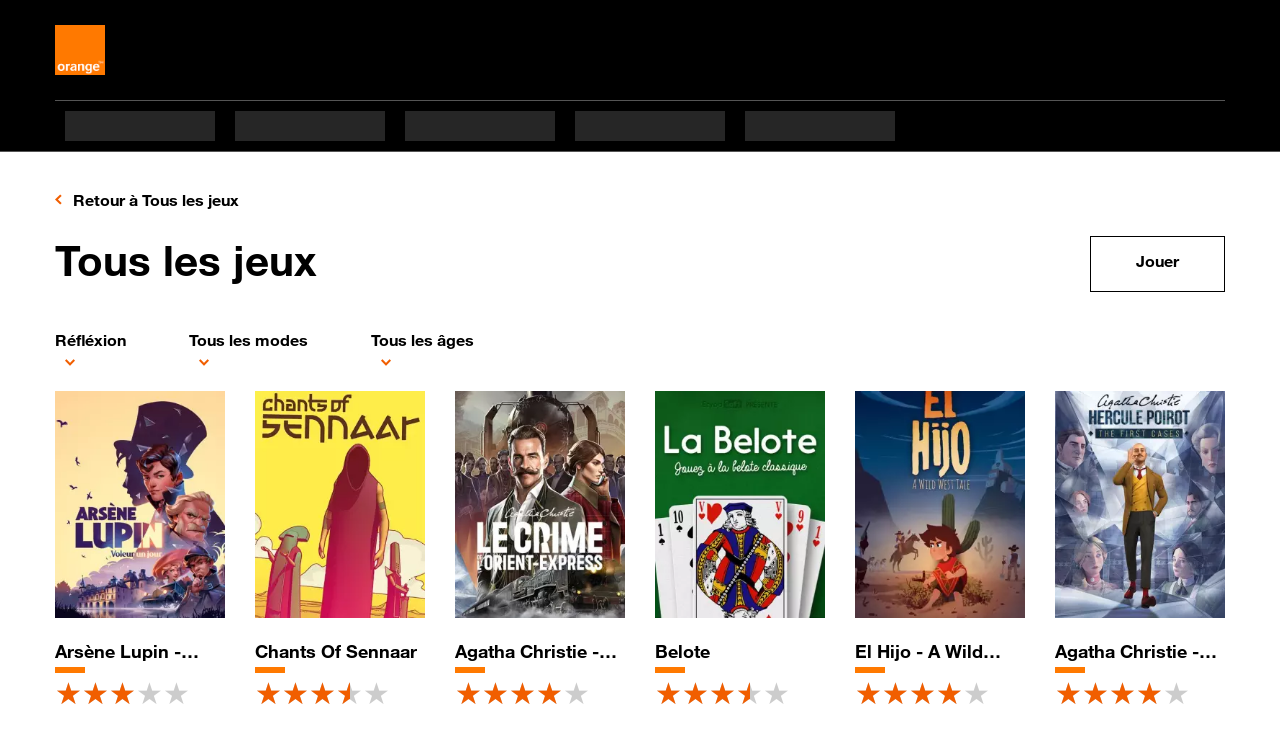

--- FILE ---
content_type: text/html; charset=UTF-8
request_url: https://tv.jeu.orange.fr/jeux/reflexion/tous-les-modes/tous-les-ages/
body_size: 10942
content:
<!DOCTYPE html>
<html lang="fr">
<head>
    <meta name="robots" content="index, follow" />
<meta name="viewport" content="width=device-width, initial-scale=1, shrink-to-fit=no" />
<meta name="charset" content="UTF-8" />
<meta http-equiv="Content-Type" content="text/html; charset=UTF-8" />
<link rel="apple-touch-icon" href="https://umedia.cdn.s.woopic.com/jeutv/bundles/mfymedia/apple-touch-icon.png" sizes="180x180"  />
<link rel="apple-touch-icon" href="https://umedia.cdn.s.woopic.com/jeutv/bundles/mfymedia/apple-touch-icon-precomposed.png" sizes="180x180"  />
<link rel="icon" href="https://umedia.cdn.s.woopic.com/jeutv/bundles/mfymedia/favicon-32x32.png" type="image/png"  />
<link rel="icon" href="https://umedia.cdn.s.woopic.com/jeutv/bundles/mfymedia/favicon-16x16.png" type="image/png"  />
<link rel="mask-icon" href="https://umedia.cdn.s.woopic.com/jeutv/bundles/mfymedia/safari-pinned-tab.svg" color="#FF7900"  />
<meta name="msvalidate.01" content="5D5336A72635F62FA6B1B79A7B3507B2" />
<meta name="theme-color" content="#ffffff" />
<meta property="og:site_name" content="Orange Jeux" />
<meta name="orange-generated-date" content="2026-01-26 16:23:37" />
<meta name="orange-generated-timestamp" content="1769441017" />
<meta name="orange: sonde" content="8409ef4bdcac2bb71b3174c11dcf2fa2" />
<meta name="manifest" content="https://umedia.cdn.s.woopic.com/jeutv/build/images/site.780b4dd1.webmanifest" />
<link rel="shortcut icon" href="https://umedia.cdn.s.woopic.com/jeutv/bundles/mfymedia/favicon.ico"  />
<meta http-equiv="X-UA-Compatible" content="IE=edge" />
<meta property="og:title" content="Pass Jeux Vid&eacute;o : d&eacute;couvrir le catalogue..." />
<meta name="subject" content="Pass Jeux Vid&eacute;o : d&eacute;couvrir le catalogue..." />
<title>Pass Jeux Vid&eacute;o : d&eacute;couvrir le catalogue...</title>
<meta property="twitter:title" content="Pass Jeux Vid&eacute;o : d&eacute;couvrir le catalogue..." />
<meta property="og:description" content="Plus de 300 jeux. Course, Action, Combat, R&eacute;flexion, Aventure... il y en a pour tous les go&ucirc;ts. Et de nouveaux jeux chaque mois." />
<meta name="description" content="Plus de 300 jeux. Course, Action, Combat, R&eacute;flexion, Aventure... il y en a pour tous les go&ucirc;ts. Et de nouveaux jeux chaque mois." />
<meta property="twitter:description" content="Plus de 300 jeux. Course, Action, Combat, R&eacute;flexion, Aventure... il y en a pour tous les go&ucirc;ts. Et de nouveaux jeux chaque mois." />
<meta property="og:url" content="https://tv.jeu.orange.fr/jeux/reflexion/tous-les-modes/tous-les-ages/" />
<meta name="url" content="https://tv.jeu.orange.fr/jeux/reflexion/tous-les-modes/tous-les-ages/" />
<link rel="canonical" href="https://tv.jeu.orange.fr/jeux/reflexion/tous-les-modes/tous-les-ages/"  />
<meta property="og:image" content="https://umedia.cdn.s.woopic.com/jeutv/build/images/sharing/jeux1200x600.png" />
<meta property="twitter:image" content="https://umedia.cdn.s.woopic.com/jeutv/build/images/sharing/jeux1024x1024.png" />
<meta property="twitter:card" content="summary" />
<meta property="og:type" content="website" />


    <script>
        let zGifTime = new Object();
        zGifTime.start = (new Date()).getTime();
    </script>

    <link rel="stylesheet" href="https://umedia.cdn.s.woopic.com/jeutv/build/css/app.66ef7212.css">

    

                            <script>
    try {
                o_idzone = {"ACCESS_NETWORK":"","ACCOUNT_COST_CENTER":"","ACCOUNT_MULTIBAL":false,"ACCOUNT_NETWORK":"","ACCOUNT_OPTION_FFMV3":false,"ACCOUNT_OPTION_MCS":false,"ACCOUNT_OPTION_OCS":false,"ACCOUNT_OPTION_OO_MAIL":false,"ACCOUNT_OPTION_OO_PIM":false,"ACCOUNT_OPTION_ORANGE_OFFICE":false,"ACCOUNT_OPTION_QUAD":false,"ACCOUNT_OPTION_SPORT":false,"ACCOUNT_PRO":false,"ACCOUNT_SUBSCRIPTION_TYPE":null,"BACKEND_ENV":"prod","BROWSER_FAMILY":null,"BROWSER_MAJOR":null,"BROWSER_MINOR":null,"CADAP_VERSION":"22.1.1","CLIENT_ID":"aRJRtSECDXNPg2KaRPgAJHjl","CLIENT_ID_EXPIRATION_DATE":1784993018,"COMMON_ZIP_CODE":null,"COMPANY_SIREN":"","COMPANY_SIRET":"","COMPANY_TRADINGNAME":"","DEVICE_IS_ROBOT":false,"DEVICE_POLARIS":true,"DEVICE_TYPE":"desktop","HPIZ_VERSION":"3.26.0","IDENT_FORM_URL":"https://login.orange.fr/","MOBILE_COMMERCIAL_SEGMENT":"","MOBILE_NETWORK_TYPE":"","MOBILE_OFFER_TYPE":"","NETWORK_COUNTRY_CODE":"US","NETWORK_ISP_NAME":"Amazon.com","NETWORK_POOL":"","NETWORK_TYPE":"","OS_FAMILY":null,"OS_MAJOR":null,"OS_MINOR":null,"REQUEST_ID":"aRJRtSECDXNPg2KaRPgAJHjl","STB_LAST_CNX_AGE":null,"TECH_CACHE_INDICS":"FETCHED,SAVED","TECH_CONTRAH_INDICS":"FETCHED","TECH_CONTRAH_REQDUR":0,"TECH_CONTRAH_REQSTS":0,"TECH_CONTRAH_STATUS":1,"TECH_NET_INDICS":"V4","TECH_NET_STATUS":1,"TECH_PNS_INDICS":"PNS,CACHED","TECH_PNS_REQDUR":58211,"TECH_PNS_REQSTS":0,"TECH_PNS_STATUS":160,"TECH_RICE_INDICS":"","TECH_RICE_REQDUR":0,"TECH_RICE_REQSTS":0,"TECH_RICE_STATUS":0,"TECH_SIG_SIGTTL":30,"TECH_SIG_SIGVER":4,"TECH_SIG_STATUS":0,"TECH_SIU_INDICS":"","TECH_SIU_REQDUR":0,"TECH_SIU_REQSTS":412,"TECH_SIU_STATUS":0,"TECH_UPVP_REQDUR":null,"TECH_UPVP_REQSTS":null,"TECH_UPVS_REQDUR":null,"TECH_UPVS_REQSTS":null,"TECH_WSP_INDICS":"FETCHED","TECH_WSP_REQDUR":null,"TECH_WSP_REQSTS":412,"TECH_WSP_STATUS":1,"UAF_VERSION":"0.4.0","USER_AVATAR_TINY_PICTURE_URL":"https://proxymedia.woopic.com/api/v1/images/1211%2Favatars%2F0.png","USER_BDP_ALLOWED":null,"USER_BDP_DISPLAY":null,"USER_BIMOBILE_TAGPRO":null,"USER_BIRTHDAY":null,"USER_CITY_NAME":null,"USER_CONSENT_CMP":"{\"c1\":1,\"c2\":1,\"c3\":1,\"c4\":1,\"c5\":1,\"c6\":1,\"c7\":1,\"c8\":1,\"c9\":1,\"c10\":1,\"c11\":1,\"c12\":1,\"c13\":1,\"c14\":1,\"c15\":1,\"c16\":1,\"c17\":1,\"c18\":1,\"c19\":1,\"c20\":1,\"c21\":1,\"c22\":1,\"c23\":1,\"c24\":1,\"c25\":1,\"c26\":1,\"c27\":1,\"c28\":1,\"c29\":1,\"c30\":1,\"c31\":1,\"c32\":1}","USER_COOKIE_CONSENT":null,"USER_DEFINED_MSISDN":null,"USER_EXTERNAL_ID_HASH":"","USER_FIRST_NAME":"","USER_FIRST_NAME2":"","USER_FULL_NAME":"","USER_GENDER":null,"USER_IDENT_CONTEXT":0,"USER_IDENT_LEVEL":"NONE","USER_IDENT_METHOD":0,"USER_IDENT_PROVIDER":"","USER_IDENT_TYPE":"","USER_IN8_ALT_SITE":false,"USER_IN8_SWITCHED":false,"USER_IS_FUT":1,"USER_IS_IUS":false,"USER_IS_MUS":false,"USER_IUR":null,"USER_LAST_NAME":"","USER_LAST_NAME2":"","USER_M6":false,"USER_MAIL_ACCESS":false,"USER_MAIL_ADDRESS":"","USER_MAIL_NB":0,"USER_MAIL_STATUS":0,"USER_MMS_NB":0,"USER_MSISDN":"","USER_MSISDN_HASH":"","USER_MUR":null,"USER_OOPS_APP":null,"USER_OPEN":0,"USER_OPTION_TV_FIBRE":false,"USER_OPTION_TV_SAT":false,"USER_OPTION_TV_SAT_DOM":false,"USER_OPTION_TV_XDSL":false,"USER_OPTION_TV_ZNE":false,"USER_OPTION_TV_ZNE_DUO":false,"USER_OPUS_IRD":null,"USER_ORANGE_CARAIBE_CONVERGENT":false,"USER_ORANGE_CARAIBE_MOBILE":false,"USER_ORANGE_CARAIBE_SOSH":false,"USER_OSDAT_EXTRA":"","USER_PRINCIPAL":false,"USER_PRO":false,"USER_PROPME":null,"USER_QUAD":0,"USER_SEGMENT":null,"USER_SEGMENT_JSON":null,"USER_SMS_NB":0,"USER_SOSH":false,"USER_ST_B":null,"USER_TV_ADS_PROFILE":"{}","USER_ZIP_CODE":null};
    } catch (e) {
        o_idzone = {};
    }
</script>

            
    <title></title>

    <script>
        if (typeof o_idzone === "undefined") {
            var o_idzone = {};
        }
    </script>

    <script type="text/javascript">
    var o_confCommon = {
    "oneIMode": true,
    "typeEnv": "prod",
    "genericHeader": {
        "theme": "light"
    },
    "mobile": {
        "dropDownIcon": true,
        "searchIcon": true
    },
    "domainUrl": "https:\/\/tv.jeu.orange.fr\/",
    "domainRef": "jeux",
    "footer": {
        "id": "media-footer",
        "sitemapZone": true
    },
    "tracking": {
        "Tealium": {
            "idBased": true
        }
    }
}
</script>

    <script type="text/javascript" src="https://c.woopic.com/libs/common/o_load_responsive.js"></script>

    <script>
        var c_userid = ((o_idzone.ACCOUNT_MULTIBAL && o_idzone.USER_IDENT_LEVEL == "PARTIAL") || o_idzone.USER_IDENT_LEVEL == "NONE" || o_idzone.USER_IDENT_LEVEL == null || o_idzone.USER_IDENT_LEVEL == "");
        var o_data = {
            "domaine": "jeu-tv",
            "univers_affichage": "accueil",
            "sous_univers": "",
            "source_contenu": "",
            "titre_page": document.title,
            "type_page": "",
            "client_log": c_userid ? "Authentifie" : "Anonyme",
            "canal": "Web",
            "id_tracking": "HmJKMIpQ"
        };
    </script>
    <script src="https://umedia.cdn.s.woopic.com/jeutv/build/runtime.7387f1c8.js" defer></script><script src="https://umedia.cdn.s.woopic.com/jeutv/build/764.14d13e94.js" defer></script><script src="https://umedia.cdn.s.woopic.com/jeutv/build/js/app.b80b01b1.js" defer></script>
    <script src="https://tools.cdn.woopic.com/pvp/js/pvp-min.js"></script>

                        
    
    
            <script type="application/ld+json">
            [     {
        "@context": "https://schema.org",
        "@type": "Organization",
        "name": "Orange France",
        "alternateName": "Orange",
        "logo": "https://c.woopic.com/logo-orange.png",
        "url": "https://www.orange.fr",
        "contactPoint": [
                {
                "@type": "ContactPoint",
                "telephone": "(+33) 3900",
                "contactType": "customer support",
                "areaServed": "FR",
                "availableLanguage": "French"
                }
            ],
        "sameAs": [
            "https://plus.google.com/u/0/+OrangeFrance",
            "https://twitter.com/orange_france",
            "https://fr-fr.facebook.com/Orange.France",
            "https://www.instagram.com/orange_france/?hl=fr",
            "https://www.linkedin.com/company/orange-france",
            "https://www.youtube.com/user/OrangeFr",
            "https://fr.pinterest.com/orangefrance/",
            "https://twitter.com/orange_conseil"
        ],
        "potentialAction": {
            "@type": "SearchAction",
            "target": "https://lemoteur.orange.fr/?kw={search_term}&bhv=web_fr&module=orange&target=orange",
            "query-input": "required name=search_term"
        }
    }
 ]
        </script>
    </head>

<body id="isMobileVar" data-is-mobile="" data-is-tablet="">
<main>
                                    <div class="site-width">
        <div class="container-fluid">
                        <div class="my-1 mt-lg-2">
                        
    <a href="/jeux"
        class="o-link-arrow back"
        data-oevent-category="tous_les_jeux" data-oevent-action="retour_a_tous_les_jeux" data-oevent-label="/jeux"
    >
            Retour à Tous les jeux
    </a>
            </div>
                        <div class="d-flex flex-wrap justify-content-between">
                <h1 class="mb-0 mr-1">Tous les jeux</h1>

                                



        
            
        
                        
                            
        
    <a href="https://webapp.jeu.orange.fr/?caseName=Category&amp;categoryID=GENRE_REFLEXION&amp;from=acc-digital_jeuxtv_listejeux_btn-sabonner"
                     id="atm-acb0053aebe74e2ba3477671981e66ca"
       class="a__link btn btn-secondary"
                                                    data-oevent-category="tous_les_jeux"
                                                            data-oevent-action="jouer"
                                                            data-oevent-label="https://webapp.jeu.orange.fr/?caseName=Category&amp;categoryID=GENRE_REFLEXION"
                                                >
                     Jouer
                  </a>

            </div>
                        
    <ul id="media-filters" class="d-flex my-1 mt-md-2 flex-column flex-sm-row list-unstyled mb-0 media-filters">
                    <li tabindex="-1">
                
        
    <div class="dropdown mr-3">
        <button
            class="o-link-arrow down collapsed"
            type="button"
            id="media-filter-genre"
            data-bs-toggle="dropdown"
            aria-haspopup="true"
            aria-expanded="false"
            value="reflexion"
        >
                                                                                                                                                                                                                                                                                                                                                                                                                                                                                                                                     Réfléxion                                                                                                                                                                                     </button>
        <ul class="media-dropdown-menu list-unstyled mb-0 dropdown-menu media-dropdown-sub-menu dropdown-sub-menu collapse" aria-labelledby="media-filter-genre">
                            <li tabindex="-1">
                    <a class="dropdown-item " href="tous-les-jeux" data-filter="media-filter-genre">Tous les jeux</a>
                </li>
                            <li tabindex="-1">
                    <a class="dropdown-item " href="simulation" data-filter="media-filter-genre">Simulation</a>
                </li>
                            <li tabindex="-1">
                    <a class="dropdown-item " href="course" data-filter="media-filter-genre">Course</a>
                </li>
                            <li tabindex="-1">
                    <a class="dropdown-item " href="aventure" data-filter="media-filter-genre">Aventure</a>
                </li>
                            <li tabindex="-1">
                    <a class="dropdown-item " href="plateforme" data-filter="media-filter-genre">Plateforme</a>
                </li>
                            <li tabindex="-1">
                    <a class="dropdown-item " href="party-games" data-filter="media-filter-genre">Party Games</a>
                </li>
                            <li tabindex="-1">
                    <a class="dropdown-item " href="tir-fps" data-filter="media-filter-genre">Tir FPS</a>
                </li>
                            <li tabindex="-1">
                    <a class="dropdown-item " href="sports" data-filter="media-filter-genre">Sports</a>
                </li>
                            <li tabindex="-1">
                    <a class="dropdown-item " href="action" data-filter="media-filter-genre">Action</a>
                </li>
                            <li tabindex="-1">
                    <a class="dropdown-item " href="jeu-recit" data-filter="media-filter-genre">Jeu Récit</a>
                </li>
                            <li tabindex="-1">
                    <a class="dropdown-item " href="exploration" data-filter="media-filter-genre">Exploration</a>
                </li>
                            <li tabindex="-1">
                    <a class="dropdown-item " href="puzzles" data-filter="media-filter-genre">Puzzles</a>
                </li>
                            <li tabindex="-1">
                    <a class="dropdown-item " href="gestion" data-filter="media-filter-genre">Gestion</a>
                </li>
                            <li tabindex="-1">
                    <a class="dropdown-item active" href="reflexion" data-filter="media-filter-genre">Réfléxion</a>
                </li>
                            <li tabindex="-1">
                    <a class="dropdown-item " href="strategie" data-filter="media-filter-genre">Stratégie</a>
                </li>
                            <li tabindex="-1">
                    <a class="dropdown-item " href="combat" data-filter="media-filter-genre">Combat</a>
                </li>
                            <li tabindex="-1">
                    <a class="dropdown-item " href="kids" data-filter="media-filter-genre">Kids</a>
                </li>
                            <li tabindex="-1">
                    <a class="dropdown-item " href="jeux-du-pack-jeunesse" data-filter="media-filter-genre">Jeux du Pack Jeunesse</a>
                </li>
                    </ul>
    </div>
            </li>
                    <li tabindex="-1">
                
        
    <div class="dropdown mr-3">
        <button
            class="o-link-arrow down collapsed"
            type="button"
            id="media-filter-mode"
            data-bs-toggle="dropdown"
            aria-haspopup="true"
            aria-expanded="false"
            value="tous-les-modes"
        >
                                                 Tous les modes                                                                                                             </button>
        <ul class="media-dropdown-menu list-unstyled mb-0 dropdown-menu media-dropdown-sub-menu dropdown-sub-menu collapse" aria-labelledby="media-filter-mode">
                            <li tabindex="-1">
                    <a class="dropdown-item active" href="tous-les-modes" data-filter="media-filter-mode">Tous les modes</a>
                </li>
                            <li tabindex="-1">
                    <a class="dropdown-item " href="single-player" data-filter="media-filter-mode">Joueur seul</a>
                </li>
                            <li tabindex="-1">
                    <a class="dropdown-item " href="multiplayer-lan" data-filter="media-filter-mode">Multijoueur local</a>
                </li>
                    </ul>
    </div>
            </li>
                    <li tabindex="-1">
                
        
    <div class="dropdown mr-3">
        <button
            class="o-link-arrow down collapsed"
            type="button"
            id="media-filter-pegi"
            data-bs-toggle="dropdown"
            aria-haspopup="true"
            aria-expanded="false"
            value="tous-les-ages"
        >
                                                 Tous les âges                                                                                                                                                                                     </button>
        <ul class="media-dropdown-menu list-unstyled mb-0 dropdown-menu media-dropdown-sub-menu dropdown-sub-menu collapse" aria-labelledby="media-filter-pegi">
                            <li tabindex="-1">
                    <a class="dropdown-item active" href="tous-les-ages" data-filter="media-filter-pegi">Tous les âges</a>
                </li>
                            <li tabindex="-1">
                    <a class="dropdown-item " href="7-ans-et-moins" data-filter="media-filter-pegi">7 ans et moins</a>
                </li>
                            <li tabindex="-1">
                    <a class="dropdown-item " href="12-ans-et-moins" data-filter="media-filter-pegi">12 ans et moins</a>
                </li>
                            <li tabindex="-1">
                    <a class="dropdown-item " href="16-ans-et-moins" data-filter="media-filter-pegi">16 ans et moins</a>
                </li>
                            <li tabindex="-1">
                    <a class="dropdown-item " href="18-ans-et-plus" data-filter="media-filter-pegi">18 ans et plus</a>
                </li>
                    </ul>
    </div>
            </li>
            </ul>
                                        
        <div id="showMore">
                                                                <p class="sr-only" aria-live="polite" role="status" aria-atomic="true"><span id="m-amount"></span> contenus affichés</p>
                                                    

                            
<ul class="row list-unstyled my-0">
        
                    <li data-fetch-more data-loop-link class="col-6 col-sm-4 col-lg-3 col-xl-2 mb-sm-2 my-1">
                                                                                        







        
                            <a href="https://tv.jeu.orange.fr/jeux/arsene-lupin-CNT000002klVUr.html"
           title="Arsène Lupin - Voleur un jour..."
           class="ob1-card  d-flex  flex-column  h-100  ob1-card-multiple  border-0 " id="org-668838c1ae104c999566d8ec484d8d79"
                                             data-oevent-category="page_categorie_tv_jeu_orange"
                                                            data-oevent-action="reflexion_arsene_lupin_voleur_un_jour"
                                                            data-oevent-label="https://tv.jeu.orange.fr/jeux/arsene-lupin-CNT000002klVUr.html"
                                             >
        
                

        
        
            
        
        
        
        
    <div class="item overflow-hidden "
         id="org-142bfb42140742ea863448ce90c012d7"
                      >
                    


    
                        
        
            
                    
        
        
    
    <picture id="atm-650a03d0bf034a3e839859b2153ba2a0" class="a__picture  ">
                                                                    
                                                                                        <source srcset="//media1.woopic.com/api/v1/images/2580%2Fjeux%2FJeux-TV-Web%2F1fb%2Fc99%2F413e8a4698a1e4c3a041e0fc77%2FMicroidsArseneLupin_gamecover_FR_portrait_0-00-16.jpg?quality=85&amp;saveas=webp&amp;saveasquality=70&amp;blur=5&amp;format=236x315&amp;facedetect=1" data-srcset="//media1.woopic.com/api/v1/images/2580%2Fjeux%2FJeux-TV-Web%2F1fb%2Fc99%2F413e8a4698a1e4c3a041e0fc77%2FMicroidsArseneLupin_gamecover_FR_portrait_0-00-16.jpg?quality=85&amp;saveas=webp&amp;saveasquality=70&amp;format=236x315&amp;facedetect=1"                                                media="(min-width: 1200px)"
                />
                                                            
                                                                                        <source srcset="//media1.woopic.com/api/v1/images/2580%2Fjeux%2FJeux-TV-Web%2F1fb%2Fc99%2F413e8a4698a1e4c3a041e0fc77%2FMicroidsArseneLupin_gamecover_FR_portrait_0-00-16.jpg?quality=85&amp;saveas=webp&amp;saveasquality=70&amp;blur=5&amp;format=187x250&amp;facedetect=1" data-srcset="//media1.woopic.com/api/v1/images/2580%2Fjeux%2FJeux-TV-Web%2F1fb%2Fc99%2F413e8a4698a1e4c3a041e0fc77%2FMicroidsArseneLupin_gamecover_FR_portrait_0-00-16.jpg?quality=85&amp;saveas=webp&amp;saveasquality=70&amp;format=187x250&amp;facedetect=1"                                                media="(min-width: 960px)"
                />
                                                            
                                                                                        <source srcset="//media1.woopic.com/api/v1/images/2580%2Fjeux%2FJeux-TV-Web%2F1fb%2Fc99%2F413e8a4698a1e4c3a041e0fc77%2FMicroidsArseneLupin_gamecover_FR_portrait_0-00-16.jpg?quality=85&amp;saveas=webp&amp;saveasquality=70&amp;blur=5&amp;format=191x255&amp;facedetect=1" data-srcset="//media1.woopic.com/api/v1/images/2580%2Fjeux%2FJeux-TV-Web%2F1fb%2Fc99%2F413e8a4698a1e4c3a041e0fc77%2FMicroidsArseneLupin_gamecover_FR_portrait_0-00-16.jpg?quality=85&amp;saveas=webp&amp;saveasquality=70&amp;format=191x255&amp;facedetect=1"                                                media="(min-width: 736px)"
                />
                                                            
                                                                                        <source srcset="//media1.woopic.com/api/v1/images/2580%2Fjeux%2FJeux-TV-Web%2F1fb%2Fc99%2F413e8a4698a1e4c3a041e0fc77%2FMicroidsArseneLupin_gamecover_FR_portrait_0-00-16.jpg?quality=85&amp;saveas=webp&amp;saveasquality=70&amp;blur=5&amp;format=207x277&amp;facedetect=1" data-srcset="//media1.woopic.com/api/v1/images/2580%2Fjeux%2FJeux-TV-Web%2F1fb%2Fc99%2F413e8a4698a1e4c3a041e0fc77%2FMicroidsArseneLupin_gamecover_FR_portrait_0-00-16.jpg?quality=85&amp;saveas=webp&amp;saveasquality=70&amp;format=207x277&amp;facedetect=1"                                                media="(min-width: 480px)"
                />
                                                            
                                                                                        <source srcset="//media1.woopic.com/api/v1/images/2580%2Fjeux%2FJeux-TV-Web%2F1fb%2Fc99%2F413e8a4698a1e4c3a041e0fc77%2FMicroidsArseneLupin_gamecover_FR_portrait_0-00-16.jpg?quality=85&amp;saveas=webp&amp;saveasquality=70&amp;blur=5&amp;format=205x274&amp;facedetect=1" data-srcset="//media1.woopic.com/api/v1/images/2580%2Fjeux%2FJeux-TV-Web%2F1fb%2Fc99%2F413e8a4698a1e4c3a041e0fc77%2FMicroidsArseneLupin_gamecover_FR_portrait_0-00-16.jpg?quality=85&amp;saveas=webp&amp;saveasquality=70&amp;format=205x274&amp;facedetect=1"                                                media="(min-width: 320px)"
                />
                    
        <img  alt=""
                                                                src="//media1.woopic.com/api/v1/images/2580%2Fjeux%2FJeux-TV-Web%2F1fb%2Fc99%2F413e8a4698a1e4c3a041e0fc77%2FMicroidsArseneLupin_gamecover_FR_portrait_0-00-16.jpg?quality=85&amp;saveas=webp&amp;saveasquality=70&amp;format=205x274&amp;facedetect=1"
                          class=" card-img-top  ob1-panel-img  lozad              "
                                  />
    </picture>
            <noscript>
            <img alt="" src="//media1.woopic.com/api/v1/images/2580%2Fjeux%2FJeux-TV-Web%2F1fb%2Fc99%2F413e8a4698a1e4c3a041e0fc77%2FMicroidsArseneLupin_gamecover_FR_portrait_0-00-16.jpg?quality=85&amp;saveas=webp&amp;saveasquality=70&amp;facedetect=1"
                 class=""/>
        </noscript>
                </div>
            


        
        
            
        
    
	    	
        
	<h2 class="a__title card-title font-weight-bold mb-0 lead mt-1 lines-1 no-signature"
        id="atm-10c08e99fb3443c0a9cf6e231107734f"
                >
      <span class='lines-1'>Arsène Lupin - Voleur un jour...</span>
    </h2>
             

        
        
        
            
        
        
        
        
    <div class="m__rating ob1-rating"
         id="mol-129f385bb4a14d3fbafe4a5f2f2c843f"
                      >
                    


        
        
        
        
    
        
    <span class="a__rating-stars ob1-stars"
          data-rating="3"
                                                                aria-hidden="true"
                                          >
	</span>
                        <span class="a__rating-score ob1-score">
    <span class="sr-only">Note 3 sur 5</span>
</span>
            </div>
    
            </a>
            </li>
                    <li data-fetch-more  class="col-6 col-sm-4 col-lg-3 col-xl-2 mb-sm-2 my-1">
                                                                                        







        
                            <a href="https://tv.jeu.orange.fr/jeux/chants-of-sennaar-CNT000002jRkzS.html"
           title="Chants Of Sennaar"
           class="ob1-card  d-flex  flex-column  h-100  ob1-card-multiple  border-0 " id="org-f6eb3c16a63b46cb8ef5251479c25b2c"
                                             data-oevent-category="page_categorie_tv_jeu_orange"
                                                            data-oevent-action="reflexion_chants_of_sennaar"
                                                            data-oevent-label="https://tv.jeu.orange.fr/jeux/chants-of-sennaar-CNT000002jRkzS.html"
                                             >
        
                

        
        
            
        
        
        
        
    <div class="item overflow-hidden "
         id="org-5280c39be9184c9580edfcb7a97c140d"
                      >
                    


    
                        
        
            
                    
        
        
    
    <picture id="atm-777513b2c7f141d8b761295b6f81b311" class="a__picture  ">
                                                                    
                                                                                        <source srcset="//media3.woopic.com/api/v1/images/2580%2Fjeux%2FJeux-TV-Web%2Ffd6%2Ffd7%2F1d95ab48741d320b5150810bc2%2FFocusHomeInteractiveChantsOfSennaar_gamecover_portrait_0-00-18.jpg?quality=85&amp;saveas=webp&amp;saveasquality=70&amp;blur=5&amp;format=236x315&amp;facedetect=1" data-srcset="//media3.woopic.com/api/v1/images/2580%2Fjeux%2FJeux-TV-Web%2Ffd6%2Ffd7%2F1d95ab48741d320b5150810bc2%2FFocusHomeInteractiveChantsOfSennaar_gamecover_portrait_0-00-18.jpg?quality=85&amp;saveas=webp&amp;saveasquality=70&amp;format=236x315&amp;facedetect=1"                                                media="(min-width: 1200px)"
                />
                                                            
                                                                                        <source srcset="//media3.woopic.com/api/v1/images/2580%2Fjeux%2FJeux-TV-Web%2Ffd6%2Ffd7%2F1d95ab48741d320b5150810bc2%2FFocusHomeInteractiveChantsOfSennaar_gamecover_portrait_0-00-18.jpg?quality=85&amp;saveas=webp&amp;saveasquality=70&amp;blur=5&amp;format=187x250&amp;facedetect=1" data-srcset="//media3.woopic.com/api/v1/images/2580%2Fjeux%2FJeux-TV-Web%2Ffd6%2Ffd7%2F1d95ab48741d320b5150810bc2%2FFocusHomeInteractiveChantsOfSennaar_gamecover_portrait_0-00-18.jpg?quality=85&amp;saveas=webp&amp;saveasquality=70&amp;format=187x250&amp;facedetect=1"                                                media="(min-width: 960px)"
                />
                                                            
                                                                                        <source srcset="//media3.woopic.com/api/v1/images/2580%2Fjeux%2FJeux-TV-Web%2Ffd6%2Ffd7%2F1d95ab48741d320b5150810bc2%2FFocusHomeInteractiveChantsOfSennaar_gamecover_portrait_0-00-18.jpg?quality=85&amp;saveas=webp&amp;saveasquality=70&amp;blur=5&amp;format=191x255&amp;facedetect=1" data-srcset="//media3.woopic.com/api/v1/images/2580%2Fjeux%2FJeux-TV-Web%2Ffd6%2Ffd7%2F1d95ab48741d320b5150810bc2%2FFocusHomeInteractiveChantsOfSennaar_gamecover_portrait_0-00-18.jpg?quality=85&amp;saveas=webp&amp;saveasquality=70&amp;format=191x255&amp;facedetect=1"                                                media="(min-width: 736px)"
                />
                                                            
                                                                                        <source srcset="//media3.woopic.com/api/v1/images/2580%2Fjeux%2FJeux-TV-Web%2Ffd6%2Ffd7%2F1d95ab48741d320b5150810bc2%2FFocusHomeInteractiveChantsOfSennaar_gamecover_portrait_0-00-18.jpg?quality=85&amp;saveas=webp&amp;saveasquality=70&amp;blur=5&amp;format=207x277&amp;facedetect=1" data-srcset="//media3.woopic.com/api/v1/images/2580%2Fjeux%2FJeux-TV-Web%2Ffd6%2Ffd7%2F1d95ab48741d320b5150810bc2%2FFocusHomeInteractiveChantsOfSennaar_gamecover_portrait_0-00-18.jpg?quality=85&amp;saveas=webp&amp;saveasquality=70&amp;format=207x277&amp;facedetect=1"                                                media="(min-width: 480px)"
                />
                                                            
                                                                                        <source srcset="//media3.woopic.com/api/v1/images/2580%2Fjeux%2FJeux-TV-Web%2Ffd6%2Ffd7%2F1d95ab48741d320b5150810bc2%2FFocusHomeInteractiveChantsOfSennaar_gamecover_portrait_0-00-18.jpg?quality=85&amp;saveas=webp&amp;saveasquality=70&amp;blur=5&amp;format=205x274&amp;facedetect=1" data-srcset="//media3.woopic.com/api/v1/images/2580%2Fjeux%2FJeux-TV-Web%2Ffd6%2Ffd7%2F1d95ab48741d320b5150810bc2%2FFocusHomeInteractiveChantsOfSennaar_gamecover_portrait_0-00-18.jpg?quality=85&amp;saveas=webp&amp;saveasquality=70&amp;format=205x274&amp;facedetect=1"                                                media="(min-width: 320px)"
                />
                    
        <img  alt=""
                                                                src="//media3.woopic.com/api/v1/images/2580%2Fjeux%2FJeux-TV-Web%2Ffd6%2Ffd7%2F1d95ab48741d320b5150810bc2%2FFocusHomeInteractiveChantsOfSennaar_gamecover_portrait_0-00-18.jpg?quality=85&amp;saveas=webp&amp;saveasquality=70&amp;format=205x274&amp;facedetect=1"
                          class=" card-img-top  ob1-panel-img  lozad              "
                                  />
    </picture>
            <noscript>
            <img alt="" src="//media3.woopic.com/api/v1/images/2580%2Fjeux%2FJeux-TV-Web%2Ffd6%2Ffd7%2F1d95ab48741d320b5150810bc2%2FFocusHomeInteractiveChantsOfSennaar_gamecover_portrait_0-00-18.jpg?quality=85&amp;saveas=webp&amp;saveasquality=70&amp;facedetect=1"
                 class=""/>
        </noscript>
                </div>
            


        
        
            
        
    
	    	
        
	<h2 class="a__title card-title font-weight-bold mb-0 lead mt-1 lines-1 no-signature"
        id="atm-94a04409521c4028a750333d0b1a60a1"
                >
      <span class='lines-1'>Chants Of Sennaar</span>
    </h2>
             

        
        
        
            
        
        
        
        
    <div class="m__rating ob1-rating"
         id="mol-639f1a81a3f841fa89fe0b92736ce66d"
                      >
                    


        
        
        
        
    
        
    <span class="a__rating-stars ob1-stars"
          data-rating="3.5"
                                                                aria-hidden="true"
                                          >
	</span>
                        <span class="a__rating-score ob1-score">
    <span class="sr-only">Note 3.5 sur 5</span>
</span>
            </div>
    
            </a>
            </li>
                    <li data-fetch-more  class="col-6 col-sm-4 col-lg-3 col-xl-2 mb-sm-2 my-1">
                                                                                        







        
                            <a href="https://tv.jeu.orange.fr/jeux/agatha-christie-moe-CNT000002gYVzE.html"
           title="Agatha Christie - Murder on the Orient Express"
           class="ob1-card  d-flex  flex-column  h-100  ob1-card-multiple  border-0 " id="org-f3228363e323473fb05a956f794139d6"
                                             data-oevent-category="page_categorie_tv_jeu_orange"
                                                            data-oevent-action="reflexion_agatha_christie_murder_on_the_orient_express"
                                                            data-oevent-label="https://tv.jeu.orange.fr/jeux/agatha-christie-moe-CNT000002gYVzE.html"
                                             >
        
                

        
        
            
        
        
        
        
    <div class="item overflow-hidden "
         id="org-798a3cb1a2b8406092f5682be0efeb38"
                      >
                    


    
                        
        
            
                    
        
        
    
    <picture id="atm-de818f32f17a405287300c6839f23d03" class="a__picture  ">
                                                                    
                                                                                        <source srcset="//media2.woopic.com/api/v1/images/2580%2Fjeux%2FJeux-TV-Web%2F554%2F184%2F42e51217e64e26a6b3481c7757%2FMicroidsAgathaChristieMotOE_gamecover_FR_portrait_0-00-09.jpg?quality=85&amp;saveas=webp&amp;saveasquality=70&amp;blur=5&amp;format=236x315&amp;facedetect=1" data-srcset="//media2.woopic.com/api/v1/images/2580%2Fjeux%2FJeux-TV-Web%2F554%2F184%2F42e51217e64e26a6b3481c7757%2FMicroidsAgathaChristieMotOE_gamecover_FR_portrait_0-00-09.jpg?quality=85&amp;saveas=webp&amp;saveasquality=70&amp;format=236x315&amp;facedetect=1"                                                media="(min-width: 1200px)"
                />
                                                            
                                                                                        <source srcset="//media2.woopic.com/api/v1/images/2580%2Fjeux%2FJeux-TV-Web%2F554%2F184%2F42e51217e64e26a6b3481c7757%2FMicroidsAgathaChristieMotOE_gamecover_FR_portrait_0-00-09.jpg?quality=85&amp;saveas=webp&amp;saveasquality=70&amp;blur=5&amp;format=187x250&amp;facedetect=1" data-srcset="//media2.woopic.com/api/v1/images/2580%2Fjeux%2FJeux-TV-Web%2F554%2F184%2F42e51217e64e26a6b3481c7757%2FMicroidsAgathaChristieMotOE_gamecover_FR_portrait_0-00-09.jpg?quality=85&amp;saveas=webp&amp;saveasquality=70&amp;format=187x250&amp;facedetect=1"                                                media="(min-width: 960px)"
                />
                                                            
                                                                                        <source srcset="//media2.woopic.com/api/v1/images/2580%2Fjeux%2FJeux-TV-Web%2F554%2F184%2F42e51217e64e26a6b3481c7757%2FMicroidsAgathaChristieMotOE_gamecover_FR_portrait_0-00-09.jpg?quality=85&amp;saveas=webp&amp;saveasquality=70&amp;blur=5&amp;format=191x255&amp;facedetect=1" data-srcset="//media2.woopic.com/api/v1/images/2580%2Fjeux%2FJeux-TV-Web%2F554%2F184%2F42e51217e64e26a6b3481c7757%2FMicroidsAgathaChristieMotOE_gamecover_FR_portrait_0-00-09.jpg?quality=85&amp;saveas=webp&amp;saveasquality=70&amp;format=191x255&amp;facedetect=1"                                                media="(min-width: 736px)"
                />
                                                            
                                                                                        <source srcset="//media2.woopic.com/api/v1/images/2580%2Fjeux%2FJeux-TV-Web%2F554%2F184%2F42e51217e64e26a6b3481c7757%2FMicroidsAgathaChristieMotOE_gamecover_FR_portrait_0-00-09.jpg?quality=85&amp;saveas=webp&amp;saveasquality=70&amp;blur=5&amp;format=207x277&amp;facedetect=1" data-srcset="//media2.woopic.com/api/v1/images/2580%2Fjeux%2FJeux-TV-Web%2F554%2F184%2F42e51217e64e26a6b3481c7757%2FMicroidsAgathaChristieMotOE_gamecover_FR_portrait_0-00-09.jpg?quality=85&amp;saveas=webp&amp;saveasquality=70&amp;format=207x277&amp;facedetect=1"                                                media="(min-width: 480px)"
                />
                                                            
                                                                                        <source srcset="//media2.woopic.com/api/v1/images/2580%2Fjeux%2FJeux-TV-Web%2F554%2F184%2F42e51217e64e26a6b3481c7757%2FMicroidsAgathaChristieMotOE_gamecover_FR_portrait_0-00-09.jpg?quality=85&amp;saveas=webp&amp;saveasquality=70&amp;blur=5&amp;format=205x274&amp;facedetect=1" data-srcset="//media2.woopic.com/api/v1/images/2580%2Fjeux%2FJeux-TV-Web%2F554%2F184%2F42e51217e64e26a6b3481c7757%2FMicroidsAgathaChristieMotOE_gamecover_FR_portrait_0-00-09.jpg?quality=85&amp;saveas=webp&amp;saveasquality=70&amp;format=205x274&amp;facedetect=1"                                                media="(min-width: 320px)"
                />
                    
        <img  alt=""
                                                                src="//media2.woopic.com/api/v1/images/2580%2Fjeux%2FJeux-TV-Web%2F554%2F184%2F42e51217e64e26a6b3481c7757%2FMicroidsAgathaChristieMotOE_gamecover_FR_portrait_0-00-09.jpg?quality=85&amp;saveas=webp&amp;saveasquality=70&amp;format=205x274&amp;facedetect=1"
                          class=" card-img-top  ob1-panel-img  lozad              "
                                  />
    </picture>
            <noscript>
            <img alt="" src="//media2.woopic.com/api/v1/images/2580%2Fjeux%2FJeux-TV-Web%2F554%2F184%2F42e51217e64e26a6b3481c7757%2FMicroidsAgathaChristieMotOE_gamecover_FR_portrait_0-00-09.jpg?quality=85&amp;saveas=webp&amp;saveasquality=70&amp;facedetect=1"
                 class=""/>
        </noscript>
                </div>
            


        
        
            
        
    
	    	
        
	<h2 class="a__title card-title font-weight-bold mb-0 lead mt-1 lines-1 no-signature"
        id="atm-6a5af0c8efa1494ba9fe46816eb17b47"
                >
      <span class='lines-1'>Agatha Christie - Murder on the Orient Express</span>
    </h2>
             

        
        
        
            
        
        
        
        
    <div class="m__rating ob1-rating"
         id="mol-06ba61eb8163408bbc2c9d7ae9d85cbf"
                      >
                    


        
        
        
        
    
        
    <span class="a__rating-stars ob1-stars"
          data-rating="4"
                                                                aria-hidden="true"
                                          >
	</span>
                        <span class="a__rating-score ob1-score">
    <span class="sr-only">Note 4 sur 5</span>
</span>
            </div>
    
            </a>
            </li>
                    <li data-fetch-more  class="col-6 col-sm-4 col-lg-3 col-xl-2 mb-sm-2 my-1">
                                                                                        







        
                            <a href="https://tv.jeu.orange.fr/jeux/belote-CNT0000027l9mm.html"
           title="Belote"
           class="ob1-card  d-flex  flex-column  h-100  ob1-card-multiple  border-0 " id="org-52c8e36c0700479a9b606d10e961518b"
                                             data-oevent-category="page_categorie_tv_jeu_orange"
                                                            data-oevent-action="reflexion_belote"
                                                            data-oevent-label="https://tv.jeu.orange.fr/jeux/belote-CNT0000027l9mm.html"
                                             >
        
                

        
        
            
        
        
        
        
    <div class="item overflow-hidden "
         id="org-3b5a35a66d4a48e8a6f1688bd8a20a9b"
                      >
                    


    
                        
        
            
                    
        
        
    
    <picture id="atm-c2f98664d4554e64b50f06d6fbebcebd" class="a__picture  ">
                                                                    
                                                                                        <source srcset="//media1.woopic.com/api/v1/images/2580%2Fjeux%2FJeux-TV-Web%2Fc54%2F738%2F91d2bfb57e9ad7f40ff9f24154%2FPlugInDigitalBelote_gamecover_FR_portrait_0-00-10.jpg?quality=85&amp;saveas=webp&amp;saveasquality=70&amp;blur=5&amp;format=236x315&amp;facedetect=1" data-srcset="//media1.woopic.com/api/v1/images/2580%2Fjeux%2FJeux-TV-Web%2Fc54%2F738%2F91d2bfb57e9ad7f40ff9f24154%2FPlugInDigitalBelote_gamecover_FR_portrait_0-00-10.jpg?quality=85&amp;saveas=webp&amp;saveasquality=70&amp;format=236x315&amp;facedetect=1"                                                media="(min-width: 1200px)"
                />
                                                            
                                                                                        <source srcset="//media1.woopic.com/api/v1/images/2580%2Fjeux%2FJeux-TV-Web%2Fc54%2F738%2F91d2bfb57e9ad7f40ff9f24154%2FPlugInDigitalBelote_gamecover_FR_portrait_0-00-10.jpg?quality=85&amp;saveas=webp&amp;saveasquality=70&amp;blur=5&amp;format=187x250&amp;facedetect=1" data-srcset="//media1.woopic.com/api/v1/images/2580%2Fjeux%2FJeux-TV-Web%2Fc54%2F738%2F91d2bfb57e9ad7f40ff9f24154%2FPlugInDigitalBelote_gamecover_FR_portrait_0-00-10.jpg?quality=85&amp;saveas=webp&amp;saveasquality=70&amp;format=187x250&amp;facedetect=1"                                                media="(min-width: 960px)"
                />
                                                            
                                                                                        <source srcset="//media1.woopic.com/api/v1/images/2580%2Fjeux%2FJeux-TV-Web%2Fc54%2F738%2F91d2bfb57e9ad7f40ff9f24154%2FPlugInDigitalBelote_gamecover_FR_portrait_0-00-10.jpg?quality=85&amp;saveas=webp&amp;saveasquality=70&amp;blur=5&amp;format=191x255&amp;facedetect=1" data-srcset="//media1.woopic.com/api/v1/images/2580%2Fjeux%2FJeux-TV-Web%2Fc54%2F738%2F91d2bfb57e9ad7f40ff9f24154%2FPlugInDigitalBelote_gamecover_FR_portrait_0-00-10.jpg?quality=85&amp;saveas=webp&amp;saveasquality=70&amp;format=191x255&amp;facedetect=1"                                                media="(min-width: 736px)"
                />
                                                            
                                                                                        <source srcset="//media1.woopic.com/api/v1/images/2580%2Fjeux%2FJeux-TV-Web%2Fc54%2F738%2F91d2bfb57e9ad7f40ff9f24154%2FPlugInDigitalBelote_gamecover_FR_portrait_0-00-10.jpg?quality=85&amp;saveas=webp&amp;saveasquality=70&amp;blur=5&amp;format=207x277&amp;facedetect=1" data-srcset="//media1.woopic.com/api/v1/images/2580%2Fjeux%2FJeux-TV-Web%2Fc54%2F738%2F91d2bfb57e9ad7f40ff9f24154%2FPlugInDigitalBelote_gamecover_FR_portrait_0-00-10.jpg?quality=85&amp;saveas=webp&amp;saveasquality=70&amp;format=207x277&amp;facedetect=1"                                                media="(min-width: 480px)"
                />
                                                            
                                                                                        <source srcset="//media1.woopic.com/api/v1/images/2580%2Fjeux%2FJeux-TV-Web%2Fc54%2F738%2F91d2bfb57e9ad7f40ff9f24154%2FPlugInDigitalBelote_gamecover_FR_portrait_0-00-10.jpg?quality=85&amp;saveas=webp&amp;saveasquality=70&amp;blur=5&amp;format=205x274&amp;facedetect=1" data-srcset="//media1.woopic.com/api/v1/images/2580%2Fjeux%2FJeux-TV-Web%2Fc54%2F738%2F91d2bfb57e9ad7f40ff9f24154%2FPlugInDigitalBelote_gamecover_FR_portrait_0-00-10.jpg?quality=85&amp;saveas=webp&amp;saveasquality=70&amp;format=205x274&amp;facedetect=1"                                                media="(min-width: 320px)"
                />
                    
        <img  alt=""
                                                                src="//media1.woopic.com/api/v1/images/2580%2Fjeux%2FJeux-TV-Web%2Fc54%2F738%2F91d2bfb57e9ad7f40ff9f24154%2FPlugInDigitalBelote_gamecover_FR_portrait_0-00-10.jpg?quality=85&amp;saveas=webp&amp;saveasquality=70&amp;format=205x274&amp;facedetect=1"
                          class=" card-img-top  ob1-panel-img  lozad              "
                                  />
    </picture>
            <noscript>
            <img alt="" src="//media1.woopic.com/api/v1/images/2580%2Fjeux%2FJeux-TV-Web%2Fc54%2F738%2F91d2bfb57e9ad7f40ff9f24154%2FPlugInDigitalBelote_gamecover_FR_portrait_0-00-10.jpg?quality=85&amp;saveas=webp&amp;saveasquality=70&amp;facedetect=1"
                 class=""/>
        </noscript>
                </div>
            


        
        
            
        
    
	    	
        
	<h2 class="a__title card-title font-weight-bold mb-0 lead mt-1 lines-1 no-signature"
        id="atm-e329ec13cf184531a3fd477063968e15"
                >
      <span class='lines-1'>Belote</span>
    </h2>
             

        
        
        
            
        
        
        
        
    <div class="m__rating ob1-rating"
         id="mol-77e946ef65f04b6198388eee83cf746e"
                      >
                    


        
        
        
        
    
        
    <span class="a__rating-stars ob1-stars"
          data-rating="3.5"
                                                                aria-hidden="true"
                                          >
	</span>
                        <span class="a__rating-score ob1-score">
    <span class="sr-only">Note 3.5 sur 5</span>
</span>
            </div>
    
            </a>
            </li>
                    <li data-fetch-more  class="col-6 col-sm-4 col-lg-3 col-xl-2 mb-sm-2 my-1">
                                                                                        







        
                            <a href="https://tv.jeu.orange.fr/jeux/el-hijo-CNT000001ZUTtQ.html"
           title="El Hijo - A Wild West Tale"
           class="ob1-card  d-flex  flex-column  h-100  ob1-card-multiple  border-0 " id="org-602194790230424497cf51ec5e4d2eff"
                                             data-oevent-category="page_categorie_tv_jeu_orange"
                                                            data-oevent-action="reflexion_el_hijo_a_wild_west_tale"
                                                            data-oevent-label="https://tv.jeu.orange.fr/jeux/el-hijo-CNT000001ZUTtQ.html"
                                             >
        
                

        
        
            
        
        
        
        
    <div class="item overflow-hidden "
         id="org-8a89d9d2f0bd4f8ab5b9fb7222c3aee3"
                      >
                    


    
                        
        
            
                    
        
        
    
    <picture id="atm-50547a927a8347089267246919f1d891" class="a__picture  ">
                                                                    
                                                                                        <source srcset="//media2.woopic.com/api/v1/images/2580%2Fjeux%2FJeux-TV-Web%2F8c9%2F66f%2F17c1c24db7dbf6c439841f43c1%2FHandyGamesElHijo_gamecover_portrait_0-00-10.jpg?quality=85&amp;saveas=webp&amp;saveasquality=70&amp;blur=5&amp;format=236x315&amp;facedetect=1" data-srcset="//media2.woopic.com/api/v1/images/2580%2Fjeux%2FJeux-TV-Web%2F8c9%2F66f%2F17c1c24db7dbf6c439841f43c1%2FHandyGamesElHijo_gamecover_portrait_0-00-10.jpg?quality=85&amp;saveas=webp&amp;saveasquality=70&amp;format=236x315&amp;facedetect=1"                                                media="(min-width: 1200px)"
                />
                                                            
                                                                                        <source srcset="//media2.woopic.com/api/v1/images/2580%2Fjeux%2FJeux-TV-Web%2F8c9%2F66f%2F17c1c24db7dbf6c439841f43c1%2FHandyGamesElHijo_gamecover_portrait_0-00-10.jpg?quality=85&amp;saveas=webp&amp;saveasquality=70&amp;blur=5&amp;format=187x250&amp;facedetect=1" data-srcset="//media2.woopic.com/api/v1/images/2580%2Fjeux%2FJeux-TV-Web%2F8c9%2F66f%2F17c1c24db7dbf6c439841f43c1%2FHandyGamesElHijo_gamecover_portrait_0-00-10.jpg?quality=85&amp;saveas=webp&amp;saveasquality=70&amp;format=187x250&amp;facedetect=1"                                                media="(min-width: 960px)"
                />
                                                            
                                                                                        <source srcset="//media2.woopic.com/api/v1/images/2580%2Fjeux%2FJeux-TV-Web%2F8c9%2F66f%2F17c1c24db7dbf6c439841f43c1%2FHandyGamesElHijo_gamecover_portrait_0-00-10.jpg?quality=85&amp;saveas=webp&amp;saveasquality=70&amp;blur=5&amp;format=191x255&amp;facedetect=1" data-srcset="//media2.woopic.com/api/v1/images/2580%2Fjeux%2FJeux-TV-Web%2F8c9%2F66f%2F17c1c24db7dbf6c439841f43c1%2FHandyGamesElHijo_gamecover_portrait_0-00-10.jpg?quality=85&amp;saveas=webp&amp;saveasquality=70&amp;format=191x255&amp;facedetect=1"                                                media="(min-width: 736px)"
                />
                                                            
                                                                                        <source srcset="//media2.woopic.com/api/v1/images/2580%2Fjeux%2FJeux-TV-Web%2F8c9%2F66f%2F17c1c24db7dbf6c439841f43c1%2FHandyGamesElHijo_gamecover_portrait_0-00-10.jpg?quality=85&amp;saveas=webp&amp;saveasquality=70&amp;blur=5&amp;format=207x277&amp;facedetect=1" data-srcset="//media2.woopic.com/api/v1/images/2580%2Fjeux%2FJeux-TV-Web%2F8c9%2F66f%2F17c1c24db7dbf6c439841f43c1%2FHandyGamesElHijo_gamecover_portrait_0-00-10.jpg?quality=85&amp;saveas=webp&amp;saveasquality=70&amp;format=207x277&amp;facedetect=1"                                                media="(min-width: 480px)"
                />
                                                            
                                                                                        <source srcset="//media2.woopic.com/api/v1/images/2580%2Fjeux%2FJeux-TV-Web%2F8c9%2F66f%2F17c1c24db7dbf6c439841f43c1%2FHandyGamesElHijo_gamecover_portrait_0-00-10.jpg?quality=85&amp;saveas=webp&amp;saveasquality=70&amp;blur=5&amp;format=205x274&amp;facedetect=1" data-srcset="//media2.woopic.com/api/v1/images/2580%2Fjeux%2FJeux-TV-Web%2F8c9%2F66f%2F17c1c24db7dbf6c439841f43c1%2FHandyGamesElHijo_gamecover_portrait_0-00-10.jpg?quality=85&amp;saveas=webp&amp;saveasquality=70&amp;format=205x274&amp;facedetect=1"                                                media="(min-width: 320px)"
                />
                    
        <img  alt=""
                                                                src="//media2.woopic.com/api/v1/images/2580%2Fjeux%2FJeux-TV-Web%2F8c9%2F66f%2F17c1c24db7dbf6c439841f43c1%2FHandyGamesElHijo_gamecover_portrait_0-00-10.jpg?quality=85&amp;saveas=webp&amp;saveasquality=70&amp;format=205x274&amp;facedetect=1"
                          class=" card-img-top  ob1-panel-img  lozad              "
                                  />
    </picture>
            <noscript>
            <img alt="" src="//media2.woopic.com/api/v1/images/2580%2Fjeux%2FJeux-TV-Web%2F8c9%2F66f%2F17c1c24db7dbf6c439841f43c1%2FHandyGamesElHijo_gamecover_portrait_0-00-10.jpg?quality=85&amp;saveas=webp&amp;saveasquality=70&amp;facedetect=1"
                 class=""/>
        </noscript>
                </div>
            


        
        
            
        
    
	    	
        
	<h2 class="a__title card-title font-weight-bold mb-0 lead mt-1 lines-1 no-signature"
        id="atm-1ace8e3afd224774bcc61f6bf0b31b63"
                >
      <span class='lines-1'>El Hijo - A Wild West Tale</span>
    </h2>
             

        
        
        
            
        
        
        
        
    <div class="m__rating ob1-rating"
         id="mol-426a6e5b68f24c40a047e5096ca79a74"
                      >
                    


        
        
        
        
    
        
    <span class="a__rating-stars ob1-stars"
          data-rating="4"
                                                                aria-hidden="true"
                                          >
	</span>
                        <span class="a__rating-score ob1-score">
    <span class="sr-only">Note 4 sur 5</span>
</span>
            </div>
    
            </a>
            </li>
                    <li data-fetch-more  class="col-6 col-sm-4 col-lg-3 col-xl-2 mb-sm-2 my-1">
                                                                                        







        
                            <a href="https://tv.jeu.orange.fr/jeux/agatha-christie-CNT00000242WRj.html"
           title="Agatha Christie - Hercule Poirot: The First Cases"
           class="ob1-card  d-flex  flex-column  h-100  ob1-card-multiple  border-0 " id="org-c3e0a3d79ea74b0ab4224685ed83a8d7"
                                             data-oevent-category="page_categorie_tv_jeu_orange"
                                                            data-oevent-action="reflexion_agatha_christie_hercule_poirot_the_first_cases"
                                                            data-oevent-label="https://tv.jeu.orange.fr/jeux/agatha-christie-CNT00000242WRj.html"
                                             >
        
                

        
        
            
        
        
        
        
    <div class="item overflow-hidden "
         id="org-04d4f513d04e44119fb75170ac72be56"
                      >
                    


    
                        
        
            
                    
        
        
    
    <picture id="atm-6a4ec33b4d274a26a38d746579dbdd22" class="a__picture  ">
                                                                    
                                                                                        <source srcset="//media1.woopic.com/api/v1/images/2580%2Fjeux%2FJeux-TV-Web%2F09b%2F0c7%2Fc892a9af6c741cbc1ce385194b%2FMicroidsAgathaChristieHerculePoirotTFC_gamecover_portrait_0-00-17.jpg?quality=85&amp;saveas=webp&amp;saveasquality=70&amp;blur=5&amp;format=236x315&amp;facedetect=1" data-srcset="//media1.woopic.com/api/v1/images/2580%2Fjeux%2FJeux-TV-Web%2F09b%2F0c7%2Fc892a9af6c741cbc1ce385194b%2FMicroidsAgathaChristieHerculePoirotTFC_gamecover_portrait_0-00-17.jpg?quality=85&amp;saveas=webp&amp;saveasquality=70&amp;format=236x315&amp;facedetect=1"                                                media="(min-width: 1200px)"
                />
                                                            
                                                                                        <source srcset="//media1.woopic.com/api/v1/images/2580%2Fjeux%2FJeux-TV-Web%2F09b%2F0c7%2Fc892a9af6c741cbc1ce385194b%2FMicroidsAgathaChristieHerculePoirotTFC_gamecover_portrait_0-00-17.jpg?quality=85&amp;saveas=webp&amp;saveasquality=70&amp;blur=5&amp;format=187x250&amp;facedetect=1" data-srcset="//media1.woopic.com/api/v1/images/2580%2Fjeux%2FJeux-TV-Web%2F09b%2F0c7%2Fc892a9af6c741cbc1ce385194b%2FMicroidsAgathaChristieHerculePoirotTFC_gamecover_portrait_0-00-17.jpg?quality=85&amp;saveas=webp&amp;saveasquality=70&amp;format=187x250&amp;facedetect=1"                                                media="(min-width: 960px)"
                />
                                                            
                                                                                        <source srcset="//media1.woopic.com/api/v1/images/2580%2Fjeux%2FJeux-TV-Web%2F09b%2F0c7%2Fc892a9af6c741cbc1ce385194b%2FMicroidsAgathaChristieHerculePoirotTFC_gamecover_portrait_0-00-17.jpg?quality=85&amp;saveas=webp&amp;saveasquality=70&amp;blur=5&amp;format=191x255&amp;facedetect=1" data-srcset="//media1.woopic.com/api/v1/images/2580%2Fjeux%2FJeux-TV-Web%2F09b%2F0c7%2Fc892a9af6c741cbc1ce385194b%2FMicroidsAgathaChristieHerculePoirotTFC_gamecover_portrait_0-00-17.jpg?quality=85&amp;saveas=webp&amp;saveasquality=70&amp;format=191x255&amp;facedetect=1"                                                media="(min-width: 736px)"
                />
                                                            
                                                                                        <source srcset="//media1.woopic.com/api/v1/images/2580%2Fjeux%2FJeux-TV-Web%2F09b%2F0c7%2Fc892a9af6c741cbc1ce385194b%2FMicroidsAgathaChristieHerculePoirotTFC_gamecover_portrait_0-00-17.jpg?quality=85&amp;saveas=webp&amp;saveasquality=70&amp;blur=5&amp;format=207x277&amp;facedetect=1" data-srcset="//media1.woopic.com/api/v1/images/2580%2Fjeux%2FJeux-TV-Web%2F09b%2F0c7%2Fc892a9af6c741cbc1ce385194b%2FMicroidsAgathaChristieHerculePoirotTFC_gamecover_portrait_0-00-17.jpg?quality=85&amp;saveas=webp&amp;saveasquality=70&amp;format=207x277&amp;facedetect=1"                                                media="(min-width: 480px)"
                />
                                                            
                                                                                        <source srcset="//media1.woopic.com/api/v1/images/2580%2Fjeux%2FJeux-TV-Web%2F09b%2F0c7%2Fc892a9af6c741cbc1ce385194b%2FMicroidsAgathaChristieHerculePoirotTFC_gamecover_portrait_0-00-17.jpg?quality=85&amp;saveas=webp&amp;saveasquality=70&amp;blur=5&amp;format=205x274&amp;facedetect=1" data-srcset="//media1.woopic.com/api/v1/images/2580%2Fjeux%2FJeux-TV-Web%2F09b%2F0c7%2Fc892a9af6c741cbc1ce385194b%2FMicroidsAgathaChristieHerculePoirotTFC_gamecover_portrait_0-00-17.jpg?quality=85&amp;saveas=webp&amp;saveasquality=70&amp;format=205x274&amp;facedetect=1"                                                media="(min-width: 320px)"
                />
                    
        <img  alt=""
                                                                src="//media1.woopic.com/api/v1/images/2580%2Fjeux%2FJeux-TV-Web%2F09b%2F0c7%2Fc892a9af6c741cbc1ce385194b%2FMicroidsAgathaChristieHerculePoirotTFC_gamecover_portrait_0-00-17.jpg?quality=85&amp;saveas=webp&amp;saveasquality=70&amp;format=205x274&amp;facedetect=1"
                          class=" card-img-top  ob1-panel-img  lozad              "
                                  />
    </picture>
            <noscript>
            <img alt="" src="//media1.woopic.com/api/v1/images/2580%2Fjeux%2FJeux-TV-Web%2F09b%2F0c7%2Fc892a9af6c741cbc1ce385194b%2FMicroidsAgathaChristieHerculePoirotTFC_gamecover_portrait_0-00-17.jpg?quality=85&amp;saveas=webp&amp;saveasquality=70&amp;facedetect=1"
                 class=""/>
        </noscript>
                </div>
            


        
        
            
        
    
	    	
        
	<h2 class="a__title card-title font-weight-bold mb-0 lead mt-1 lines-1 no-signature"
        id="atm-140e96a1782742928b9c52c050eb969a"
                >
      <span class='lines-1'>Agatha Christie - Hercule Poirot: The First Cases</span>
    </h2>
             

        
        
        
            
        
        
        
        
    <div class="m__rating ob1-rating"
         id="mol-bf52b9015e784fcea257b4f692b0cefd"
                      >
                    


        
        
        
        
    
        
    <span class="a__rating-stars ob1-stars"
          data-rating="4"
                                                                aria-hidden="true"
                                          >
	</span>
                        <span class="a__rating-score ob1-score">
    <span class="sr-only">Note 4 sur 5</span>
</span>
            </div>
    
            </a>
            </li>
                    <li data-fetch-more  class="col-6 col-sm-4 col-lg-3 col-xl-2 mb-sm-2 my-1">
                                                                                        







        
                            <a href="https://tv.jeu.orange.fr/jeux/spot-the-difference-CNT00000226u5s.html"
           title="Spot The Difference"
           class="ob1-card  d-flex  flex-column  h-100  ob1-card-multiple  border-0 " id="org-905ed6fd3cd14be69279ece80d98e976"
                                             data-oevent-category="page_categorie_tv_jeu_orange"
                                                            data-oevent-action="reflexion_spot_the_difference"
                                                            data-oevent-label="https://tv.jeu.orange.fr/jeux/spot-the-difference-CNT00000226u5s.html"
                                             >
        
                

        
        
            
        
        
        
        
    <div class="item overflow-hidden "
         id="org-ee88b80c522d4dce943ce8c48877e941"
                      >
                    


    
                        
        
            
                    
        
        
    
    <picture id="atm-b97dfacbd0b242678601bd4da5d24a56" class="a__picture  ">
                                                                    
                                                                                        <source srcset="//media3.woopic.com/api/v1/images/2580%2Fjeux%2FJeux-TV-Web%2F099%2F7d9%2Fdfaacf409fdc0bc9a36fbc5e68%2FSanukGamesSpotTheDifference_gamecover_portrait_0-00-20.jpg?quality=85&amp;saveas=webp&amp;saveasquality=70&amp;blur=5&amp;format=236x315&amp;facedetect=1" data-srcset="//media3.woopic.com/api/v1/images/2580%2Fjeux%2FJeux-TV-Web%2F099%2F7d9%2Fdfaacf409fdc0bc9a36fbc5e68%2FSanukGamesSpotTheDifference_gamecover_portrait_0-00-20.jpg?quality=85&amp;saveas=webp&amp;saveasquality=70&amp;format=236x315&amp;facedetect=1"                                                media="(min-width: 1200px)"
                />
                                                            
                                                                                        <source srcset="//media3.woopic.com/api/v1/images/2580%2Fjeux%2FJeux-TV-Web%2F099%2F7d9%2Fdfaacf409fdc0bc9a36fbc5e68%2FSanukGamesSpotTheDifference_gamecover_portrait_0-00-20.jpg?quality=85&amp;saveas=webp&amp;saveasquality=70&amp;blur=5&amp;format=187x250&amp;facedetect=1" data-srcset="//media3.woopic.com/api/v1/images/2580%2Fjeux%2FJeux-TV-Web%2F099%2F7d9%2Fdfaacf409fdc0bc9a36fbc5e68%2FSanukGamesSpotTheDifference_gamecover_portrait_0-00-20.jpg?quality=85&amp;saveas=webp&amp;saveasquality=70&amp;format=187x250&amp;facedetect=1"                                                media="(min-width: 960px)"
                />
                                                            
                                                                                        <source srcset="//media3.woopic.com/api/v1/images/2580%2Fjeux%2FJeux-TV-Web%2F099%2F7d9%2Fdfaacf409fdc0bc9a36fbc5e68%2FSanukGamesSpotTheDifference_gamecover_portrait_0-00-20.jpg?quality=85&amp;saveas=webp&amp;saveasquality=70&amp;blur=5&amp;format=191x255&amp;facedetect=1" data-srcset="//media3.woopic.com/api/v1/images/2580%2Fjeux%2FJeux-TV-Web%2F099%2F7d9%2Fdfaacf409fdc0bc9a36fbc5e68%2FSanukGamesSpotTheDifference_gamecover_portrait_0-00-20.jpg?quality=85&amp;saveas=webp&amp;saveasquality=70&amp;format=191x255&amp;facedetect=1"                                                media="(min-width: 736px)"
                />
                                                            
                                                                                        <source srcset="//media3.woopic.com/api/v1/images/2580%2Fjeux%2FJeux-TV-Web%2F099%2F7d9%2Fdfaacf409fdc0bc9a36fbc5e68%2FSanukGamesSpotTheDifference_gamecover_portrait_0-00-20.jpg?quality=85&amp;saveas=webp&amp;saveasquality=70&amp;blur=5&amp;format=207x277&amp;facedetect=1" data-srcset="//media3.woopic.com/api/v1/images/2580%2Fjeux%2FJeux-TV-Web%2F099%2F7d9%2Fdfaacf409fdc0bc9a36fbc5e68%2FSanukGamesSpotTheDifference_gamecover_portrait_0-00-20.jpg?quality=85&amp;saveas=webp&amp;saveasquality=70&amp;format=207x277&amp;facedetect=1"                                                media="(min-width: 480px)"
                />
                                                            
                                                                                        <source srcset="//media3.woopic.com/api/v1/images/2580%2Fjeux%2FJeux-TV-Web%2F099%2F7d9%2Fdfaacf409fdc0bc9a36fbc5e68%2FSanukGamesSpotTheDifference_gamecover_portrait_0-00-20.jpg?quality=85&amp;saveas=webp&amp;saveasquality=70&amp;blur=5&amp;format=205x274&amp;facedetect=1" data-srcset="//media3.woopic.com/api/v1/images/2580%2Fjeux%2FJeux-TV-Web%2F099%2F7d9%2Fdfaacf409fdc0bc9a36fbc5e68%2FSanukGamesSpotTheDifference_gamecover_portrait_0-00-20.jpg?quality=85&amp;saveas=webp&amp;saveasquality=70&amp;format=205x274&amp;facedetect=1"                                                media="(min-width: 320px)"
                />
                    
        <img  alt=""
                                                                src="//media3.woopic.com/api/v1/images/2580%2Fjeux%2FJeux-TV-Web%2F099%2F7d9%2Fdfaacf409fdc0bc9a36fbc5e68%2FSanukGamesSpotTheDifference_gamecover_portrait_0-00-20.jpg?quality=85&amp;saveas=webp&amp;saveasquality=70&amp;format=205x274&amp;facedetect=1"
                          class=" card-img-top  ob1-panel-img  lozad              "
                                  />
    </picture>
            <noscript>
            <img alt="" src="//media3.woopic.com/api/v1/images/2580%2Fjeux%2FJeux-TV-Web%2F099%2F7d9%2Fdfaacf409fdc0bc9a36fbc5e68%2FSanukGamesSpotTheDifference_gamecover_portrait_0-00-20.jpg?quality=85&amp;saveas=webp&amp;saveasquality=70&amp;facedetect=1"
                 class=""/>
        </noscript>
                </div>
            


        
        
            
        
    
	    	
        
	<h2 class="a__title card-title font-weight-bold mb-0 lead mt-1 lines-1 no-signature"
        id="atm-f06762a47f0546ae86b11ef492a939e1"
                >
      <span class='lines-1'>Spot The Difference</span>
    </h2>
             

        
        
        
            
        
        
        
        
    <div class="m__rating ob1-rating"
         id="mol-c6860577e898433881ce82ca756eb155"
                      >
                    


        
        
        
        
    
        
    <span class="a__rating-stars ob1-stars"
          data-rating="3.5"
                                                                aria-hidden="true"
                                          >
	</span>
                        <span class="a__rating-score ob1-score">
    <span class="sr-only">Note 3.5 sur 5</span>
</span>
            </div>
    
            </a>
            </li>
                    <li data-fetch-more  class="col-6 col-sm-4 col-lg-3 col-xl-2 mb-sm-2 my-1">
                                                                                        







        
                            <a href="https://tv.jeu.orange.fr/jeux/l-univers-de-m-amp-m-CNT00000242Zct.html"
           title="L&#039;Univers de Mickey et Minnie"
           class="ob1-card  d-flex  flex-column  h-100  ob1-card-multiple  border-0 " id="org-fcd4185deab6414aa621ea8e19947027"
                                             data-oevent-category="page_categorie_tv_jeu_orange"
                                                            data-oevent-action="reflexion_l_univers_de_mickey_et_minnie"
                                                            data-oevent-label="https://tv.jeu.orange.fr/jeux/l-univers-de-m-amp-m-CNT00000242Zct.html"
                                             >
        
                

        
        
            
        
        
        
        
    <div class="item overflow-hidden "
         id="org-2e949c9645f14555a6f04ad72364b960"
                      >
                    


    
                        
        
            
                    
        
        
    
    <picture id="atm-45777a2067ef4b7081572552956032b5" class="a__picture  ">
                                                                    
                                                                                        <source srcset="//media3.woopic.com/api/v1/images/2580%2Fjeux%2FJeux-TV-Web%2F0b1%2Fe37%2F40467733c4aa8e134e581259e0%2FDisneyMickeyAndMinniesUniverse_gamecover_FR_portrait_0-00-08.jpg?quality=85&amp;saveas=webp&amp;saveasquality=70&amp;blur=5&amp;format=236x315&amp;facedetect=1" data-srcset="//media3.woopic.com/api/v1/images/2580%2Fjeux%2FJeux-TV-Web%2F0b1%2Fe37%2F40467733c4aa8e134e581259e0%2FDisneyMickeyAndMinniesUniverse_gamecover_FR_portrait_0-00-08.jpg?quality=85&amp;saveas=webp&amp;saveasquality=70&amp;format=236x315&amp;facedetect=1"                                                media="(min-width: 1200px)"
                />
                                                            
                                                                                        <source srcset="//media3.woopic.com/api/v1/images/2580%2Fjeux%2FJeux-TV-Web%2F0b1%2Fe37%2F40467733c4aa8e134e581259e0%2FDisneyMickeyAndMinniesUniverse_gamecover_FR_portrait_0-00-08.jpg?quality=85&amp;saveas=webp&amp;saveasquality=70&amp;blur=5&amp;format=187x250&amp;facedetect=1" data-srcset="//media3.woopic.com/api/v1/images/2580%2Fjeux%2FJeux-TV-Web%2F0b1%2Fe37%2F40467733c4aa8e134e581259e0%2FDisneyMickeyAndMinniesUniverse_gamecover_FR_portrait_0-00-08.jpg?quality=85&amp;saveas=webp&amp;saveasquality=70&amp;format=187x250&amp;facedetect=1"                                                media="(min-width: 960px)"
                />
                                                            
                                                                                        <source srcset="//media3.woopic.com/api/v1/images/2580%2Fjeux%2FJeux-TV-Web%2F0b1%2Fe37%2F40467733c4aa8e134e581259e0%2FDisneyMickeyAndMinniesUniverse_gamecover_FR_portrait_0-00-08.jpg?quality=85&amp;saveas=webp&amp;saveasquality=70&amp;blur=5&amp;format=191x255&amp;facedetect=1" data-srcset="//media3.woopic.com/api/v1/images/2580%2Fjeux%2FJeux-TV-Web%2F0b1%2Fe37%2F40467733c4aa8e134e581259e0%2FDisneyMickeyAndMinniesUniverse_gamecover_FR_portrait_0-00-08.jpg?quality=85&amp;saveas=webp&amp;saveasquality=70&amp;format=191x255&amp;facedetect=1"                                                media="(min-width: 736px)"
                />
                                                            
                                                                                        <source srcset="//media3.woopic.com/api/v1/images/2580%2Fjeux%2FJeux-TV-Web%2F0b1%2Fe37%2F40467733c4aa8e134e581259e0%2FDisneyMickeyAndMinniesUniverse_gamecover_FR_portrait_0-00-08.jpg?quality=85&amp;saveas=webp&amp;saveasquality=70&amp;blur=5&amp;format=207x277&amp;facedetect=1" data-srcset="//media3.woopic.com/api/v1/images/2580%2Fjeux%2FJeux-TV-Web%2F0b1%2Fe37%2F40467733c4aa8e134e581259e0%2FDisneyMickeyAndMinniesUniverse_gamecover_FR_portrait_0-00-08.jpg?quality=85&amp;saveas=webp&amp;saveasquality=70&amp;format=207x277&amp;facedetect=1"                                                media="(min-width: 480px)"
                />
                                                            
                                                                                        <source srcset="//media3.woopic.com/api/v1/images/2580%2Fjeux%2FJeux-TV-Web%2F0b1%2Fe37%2F40467733c4aa8e134e581259e0%2FDisneyMickeyAndMinniesUniverse_gamecover_FR_portrait_0-00-08.jpg?quality=85&amp;saveas=webp&amp;saveasquality=70&amp;blur=5&amp;format=205x274&amp;facedetect=1" data-srcset="//media3.woopic.com/api/v1/images/2580%2Fjeux%2FJeux-TV-Web%2F0b1%2Fe37%2F40467733c4aa8e134e581259e0%2FDisneyMickeyAndMinniesUniverse_gamecover_FR_portrait_0-00-08.jpg?quality=85&amp;saveas=webp&amp;saveasquality=70&amp;format=205x274&amp;facedetect=1"                                                media="(min-width: 320px)"
                />
                    
        <img  alt=""
                                                                src="//media3.woopic.com/api/v1/images/2580%2Fjeux%2FJeux-TV-Web%2F0b1%2Fe37%2F40467733c4aa8e134e581259e0%2FDisneyMickeyAndMinniesUniverse_gamecover_FR_portrait_0-00-08.jpg?quality=85&amp;saveas=webp&amp;saveasquality=70&amp;format=205x274&amp;facedetect=1"
                          class=" card-img-top  ob1-panel-img  lozad              "
                                  />
    </picture>
            <noscript>
            <img alt="" src="//media3.woopic.com/api/v1/images/2580%2Fjeux%2FJeux-TV-Web%2F0b1%2Fe37%2F40467733c4aa8e134e581259e0%2FDisneyMickeyAndMinniesUniverse_gamecover_FR_portrait_0-00-08.jpg?quality=85&amp;saveas=webp&amp;saveasquality=70&amp;facedetect=1"
                 class=""/>
        </noscript>
                </div>
            


        
        
            
        
    
	    	
        
	<h2 class="a__title card-title font-weight-bold mb-0 lead mt-1 lines-1 no-signature"
        id="atm-0d2c5204e0dc4a5abe4ca9cc4cde2c39"
                >
      <span class='lines-1'>L'Univers de Mickey et Minnie</span>
    </h2>
             

        
        
        
            
        
        
        
        
    <div class="m__rating ob1-rating"
         id="mol-911f22c52bd64427b7ca799062db4f10"
                      >
                    


        
        
        
        
    
        
    <span class="a__rating-stars ob1-stars"
          data-rating="3.5"
                                                                aria-hidden="true"
                                          >
	</span>
                        <span class="a__rating-score ob1-score">
    <span class="sr-only">Note 3.5 sur 5</span>
</span>
            </div>
    
            </a>
            </li>
                    <li data-fetch-more  class="col-6 col-sm-4 col-lg-3 col-xl-2 mb-sm-2 my-1">
                                                                                        







        
                            <a href="https://tv.jeu.orange.fr/jeux/spectrum-retreat-CNT0000023BEdx.html"
           title="The Spectrum Retreat"
           class="ob1-card  d-flex  flex-column  h-100  ob1-card-multiple  border-0 " id="org-521b73ea18ae402f8513cc877856e29d"
                                             data-oevent-category="page_categorie_tv_jeu_orange"
                                                            data-oevent-action="reflexion_the_spectrum_retreat"
                                                            data-oevent-label="https://tv.jeu.orange.fr/jeux/spectrum-retreat-CNT0000023BEdx.html"
                                             >
        
                

        
        
            
        
        
        
        
    <div class="item overflow-hidden "
         id="org-98ab8479a9794c73a94eb4293fd47d89"
                      >
                    


    
                        
        
            
                    
        
        
    
    <picture id="atm-30407ef581ac40ff8e954071318ac730" class="a__picture  ">
                                                                    
                                                                                        <source srcset="//media2.woopic.com/api/v1/images/2580%2Fjeux%2FJeux-TV-Web%2F685%2F6e4%2F9a772030a8399d688f84dc836e%2FRipstoneTheSpectrumRetreat_gamecover_portrait_0-00-45.jpg?quality=85&amp;saveas=webp&amp;saveasquality=70&amp;blur=5&amp;format=236x315&amp;facedetect=1" data-srcset="//media2.woopic.com/api/v1/images/2580%2Fjeux%2FJeux-TV-Web%2F685%2F6e4%2F9a772030a8399d688f84dc836e%2FRipstoneTheSpectrumRetreat_gamecover_portrait_0-00-45.jpg?quality=85&amp;saveas=webp&amp;saveasquality=70&amp;format=236x315&amp;facedetect=1"                                                media="(min-width: 1200px)"
                />
                                                            
                                                                                        <source srcset="//media2.woopic.com/api/v1/images/2580%2Fjeux%2FJeux-TV-Web%2F685%2F6e4%2F9a772030a8399d688f84dc836e%2FRipstoneTheSpectrumRetreat_gamecover_portrait_0-00-45.jpg?quality=85&amp;saveas=webp&amp;saveasquality=70&amp;blur=5&amp;format=187x250&amp;facedetect=1" data-srcset="//media2.woopic.com/api/v1/images/2580%2Fjeux%2FJeux-TV-Web%2F685%2F6e4%2F9a772030a8399d688f84dc836e%2FRipstoneTheSpectrumRetreat_gamecover_portrait_0-00-45.jpg?quality=85&amp;saveas=webp&amp;saveasquality=70&amp;format=187x250&amp;facedetect=1"                                                media="(min-width: 960px)"
                />
                                                            
                                                                                        <source srcset="//media2.woopic.com/api/v1/images/2580%2Fjeux%2FJeux-TV-Web%2F685%2F6e4%2F9a772030a8399d688f84dc836e%2FRipstoneTheSpectrumRetreat_gamecover_portrait_0-00-45.jpg?quality=85&amp;saveas=webp&amp;saveasquality=70&amp;blur=5&amp;format=191x255&amp;facedetect=1" data-srcset="//media2.woopic.com/api/v1/images/2580%2Fjeux%2FJeux-TV-Web%2F685%2F6e4%2F9a772030a8399d688f84dc836e%2FRipstoneTheSpectrumRetreat_gamecover_portrait_0-00-45.jpg?quality=85&amp;saveas=webp&amp;saveasquality=70&amp;format=191x255&amp;facedetect=1"                                                media="(min-width: 736px)"
                />
                                                            
                                                                                        <source srcset="//media2.woopic.com/api/v1/images/2580%2Fjeux%2FJeux-TV-Web%2F685%2F6e4%2F9a772030a8399d688f84dc836e%2FRipstoneTheSpectrumRetreat_gamecover_portrait_0-00-45.jpg?quality=85&amp;saveas=webp&amp;saveasquality=70&amp;blur=5&amp;format=207x277&amp;facedetect=1" data-srcset="//media2.woopic.com/api/v1/images/2580%2Fjeux%2FJeux-TV-Web%2F685%2F6e4%2F9a772030a8399d688f84dc836e%2FRipstoneTheSpectrumRetreat_gamecover_portrait_0-00-45.jpg?quality=85&amp;saveas=webp&amp;saveasquality=70&amp;format=207x277&amp;facedetect=1"                                                media="(min-width: 480px)"
                />
                                                            
                                                                                        <source srcset="//media2.woopic.com/api/v1/images/2580%2Fjeux%2FJeux-TV-Web%2F685%2F6e4%2F9a772030a8399d688f84dc836e%2FRipstoneTheSpectrumRetreat_gamecover_portrait_0-00-45.jpg?quality=85&amp;saveas=webp&amp;saveasquality=70&amp;blur=5&amp;format=205x274&amp;facedetect=1" data-srcset="//media2.woopic.com/api/v1/images/2580%2Fjeux%2FJeux-TV-Web%2F685%2F6e4%2F9a772030a8399d688f84dc836e%2FRipstoneTheSpectrumRetreat_gamecover_portrait_0-00-45.jpg?quality=85&amp;saveas=webp&amp;saveasquality=70&amp;format=205x274&amp;facedetect=1"                                                media="(min-width: 320px)"
                />
                    
        <img  alt=""
                                                                src="//media2.woopic.com/api/v1/images/2580%2Fjeux%2FJeux-TV-Web%2F685%2F6e4%2F9a772030a8399d688f84dc836e%2FRipstoneTheSpectrumRetreat_gamecover_portrait_0-00-45.jpg?quality=85&amp;saveas=webp&amp;saveasquality=70&amp;format=205x274&amp;facedetect=1"
                          class=" card-img-top  ob1-panel-img  lozad              "
                                  />
    </picture>
            <noscript>
            <img alt="" src="//media2.woopic.com/api/v1/images/2580%2Fjeux%2FJeux-TV-Web%2F685%2F6e4%2F9a772030a8399d688f84dc836e%2FRipstoneTheSpectrumRetreat_gamecover_portrait_0-00-45.jpg?quality=85&amp;saveas=webp&amp;saveasquality=70&amp;facedetect=1"
                 class=""/>
        </noscript>
                </div>
            


        
        
            
        
    
	    	
        
	<h2 class="a__title card-title font-weight-bold mb-0 lead mt-1 lines-1 no-signature"
        id="atm-f3a41b7df3b04011924895489f862a6a"
                >
      <span class='lines-1'>The Spectrum Retreat</span>
    </h2>
             

        
        
        
            
        
        
        
        
    <div class="m__rating ob1-rating"
         id="mol-5a5c8621e37043e0a884b7a484c52871"
                      >
                    


        
        
        
        
    
        
    <span class="a__rating-stars ob1-stars"
          data-rating="4"
                                                                aria-hidden="true"
                                          >
	</span>
                        <span class="a__rating-score ob1-score">
    <span class="sr-only">Note 4 sur 5</span>
</span>
            </div>
    
            </a>
            </li>
                    <li data-fetch-more  class="col-6 col-sm-4 col-lg-3 col-xl-2 mb-sm-2 my-1">
                                                                                        







        
                            <a href="https://tv.jeu.orange.fr/jeux/chess-ultra-CNT0000021DBYk.html"
           title="Chess Ultra"
           class="ob1-card  d-flex  flex-column  h-100  ob1-card-multiple  border-0 " id="org-e689daad35a74021b813b7ff49540644"
                                             data-oevent-category="page_categorie_tv_jeu_orange"
                                                            data-oevent-action="reflexion_chess_ultra"
                                                            data-oevent-label="https://tv.jeu.orange.fr/jeux/chess-ultra-CNT0000021DBYk.html"
                                             >
        
                

        
        
            
        
        
        
        
    <div class="item overflow-hidden "
         id="org-e8648e8e0eb8475e82a7bd550ad1cf5d"
                      >
                    


    
                        
        
            
                    
        
        
    
    <picture id="atm-c1fbffd24e0a445d8f575fc7b5c12b8c" class="a__picture  ">
                                                                    
                                                                                        <source srcset="//media2.woopic.com/api/v1/images/2580%2Fjeux%2FJeux-TV-Web%2F3b8%2F29d%2F20b57f49bc375b2fa6383872a8%2FRipstoneChessUltra_gamecover_portrait_0-00-30.jpg?quality=85&amp;saveas=webp&amp;saveasquality=70&amp;blur=5&amp;format=236x315&amp;facedetect=1" data-srcset="//media2.woopic.com/api/v1/images/2580%2Fjeux%2FJeux-TV-Web%2F3b8%2F29d%2F20b57f49bc375b2fa6383872a8%2FRipstoneChessUltra_gamecover_portrait_0-00-30.jpg?quality=85&amp;saveas=webp&amp;saveasquality=70&amp;format=236x315&amp;facedetect=1"                                                media="(min-width: 1200px)"
                />
                                                            
                                                                                        <source srcset="//media2.woopic.com/api/v1/images/2580%2Fjeux%2FJeux-TV-Web%2F3b8%2F29d%2F20b57f49bc375b2fa6383872a8%2FRipstoneChessUltra_gamecover_portrait_0-00-30.jpg?quality=85&amp;saveas=webp&amp;saveasquality=70&amp;blur=5&amp;format=187x250&amp;facedetect=1" data-srcset="//media2.woopic.com/api/v1/images/2580%2Fjeux%2FJeux-TV-Web%2F3b8%2F29d%2F20b57f49bc375b2fa6383872a8%2FRipstoneChessUltra_gamecover_portrait_0-00-30.jpg?quality=85&amp;saveas=webp&amp;saveasquality=70&amp;format=187x250&amp;facedetect=1"                                                media="(min-width: 960px)"
                />
                                                            
                                                                                        <source srcset="//media2.woopic.com/api/v1/images/2580%2Fjeux%2FJeux-TV-Web%2F3b8%2F29d%2F20b57f49bc375b2fa6383872a8%2FRipstoneChessUltra_gamecover_portrait_0-00-30.jpg?quality=85&amp;saveas=webp&amp;saveasquality=70&amp;blur=5&amp;format=191x255&amp;facedetect=1" data-srcset="//media2.woopic.com/api/v1/images/2580%2Fjeux%2FJeux-TV-Web%2F3b8%2F29d%2F20b57f49bc375b2fa6383872a8%2FRipstoneChessUltra_gamecover_portrait_0-00-30.jpg?quality=85&amp;saveas=webp&amp;saveasquality=70&amp;format=191x255&amp;facedetect=1"                                                media="(min-width: 736px)"
                />
                                                            
                                                                                        <source srcset="//media2.woopic.com/api/v1/images/2580%2Fjeux%2FJeux-TV-Web%2F3b8%2F29d%2F20b57f49bc375b2fa6383872a8%2FRipstoneChessUltra_gamecover_portrait_0-00-30.jpg?quality=85&amp;saveas=webp&amp;saveasquality=70&amp;blur=5&amp;format=207x277&amp;facedetect=1" data-srcset="//media2.woopic.com/api/v1/images/2580%2Fjeux%2FJeux-TV-Web%2F3b8%2F29d%2F20b57f49bc375b2fa6383872a8%2FRipstoneChessUltra_gamecover_portrait_0-00-30.jpg?quality=85&amp;saveas=webp&amp;saveasquality=70&amp;format=207x277&amp;facedetect=1"                                                media="(min-width: 480px)"
                />
                                                            
                                                                                        <source srcset="//media2.woopic.com/api/v1/images/2580%2Fjeux%2FJeux-TV-Web%2F3b8%2F29d%2F20b57f49bc375b2fa6383872a8%2FRipstoneChessUltra_gamecover_portrait_0-00-30.jpg?quality=85&amp;saveas=webp&amp;saveasquality=70&amp;blur=5&amp;format=205x274&amp;facedetect=1" data-srcset="//media2.woopic.com/api/v1/images/2580%2Fjeux%2FJeux-TV-Web%2F3b8%2F29d%2F20b57f49bc375b2fa6383872a8%2FRipstoneChessUltra_gamecover_portrait_0-00-30.jpg?quality=85&amp;saveas=webp&amp;saveasquality=70&amp;format=205x274&amp;facedetect=1"                                                media="(min-width: 320px)"
                />
                    
        <img  alt=""
                                                                src="//media2.woopic.com/api/v1/images/2580%2Fjeux%2FJeux-TV-Web%2F3b8%2F29d%2F20b57f49bc375b2fa6383872a8%2FRipstoneChessUltra_gamecover_portrait_0-00-30.jpg?quality=85&amp;saveas=webp&amp;saveasquality=70&amp;format=205x274&amp;facedetect=1"
                          class=" card-img-top  ob1-panel-img  lozad              "
                                  />
    </picture>
            <noscript>
            <img alt="" src="//media2.woopic.com/api/v1/images/2580%2Fjeux%2FJeux-TV-Web%2F3b8%2F29d%2F20b57f49bc375b2fa6383872a8%2FRipstoneChessUltra_gamecover_portrait_0-00-30.jpg?quality=85&amp;saveas=webp&amp;saveasquality=70&amp;facedetect=1"
                 class=""/>
        </noscript>
                </div>
            


        
        
            
        
    
	    	
        
	<h2 class="a__title card-title font-weight-bold mb-0 lead mt-1 lines-1 no-signature"
        id="atm-da160810d7974dbdb8884dfe9ae76710"
                >
      <span class='lines-1'>Chess Ultra</span>
    </h2>
             

        
        
        
            
        
        
        
        
    <div class="m__rating ob1-rating"
         id="mol-3436142409274be6b06b07eb99272ff0"
                      >
                    


        
        
        
        
    
        
    <span class="a__rating-stars ob1-stars"
          data-rating="4.5"
                                                                aria-hidden="true"
                                          >
	</span>
                        <span class="a__rating-score ob1-score">
    <span class="sr-only">Note 4.5 sur 5</span>
</span>
            </div>
    
            </a>
            </li>
                    <li data-fetch-more  class="col-6 col-sm-4 col-lg-3 col-xl-2 mb-sm-2 my-1">
                                                                                        







        
                            <a href="https://tv.jeu.orange.fr/jeux/professeur-rubik-CNT000001Y7Dhh.html"
           title="Professeur Rubik&#039;s Entraînement Cérébral"
           class="ob1-card  d-flex  flex-column  h-100  ob1-card-multiple  border-0 " id="org-904974c969bb42e290dc7d7aa29837b4"
                                             data-oevent-category="page_categorie_tv_jeu_orange"
                                                            data-oevent-action="reflexion_professeur_rubik_s_entrainement_cerebral"
                                                            data-oevent-label="https://tv.jeu.orange.fr/jeux/professeur-rubik-CNT000001Y7Dhh.html"
                                             >
        
                

        
        
            
        
        
        
        
    <div class="item overflow-hidden "
         id="org-565c5717f2e84a86ba26a77308bedf17"
                      >
                    


    
                        
        
            
                    
        
        
    
    <picture id="atm-5ea1790d741c45828ad87ed547849848" class="a__picture  ">
                                                                    
                                                                                        <source srcset="//media1.woopic.com/api/v1/images/2580%2Fjeux%2FJeux-TV-Web%2F4e5%2F5f6%2F3e127af5e27d0105b409c76cf5%2FMicroidsProfessorRubiksBrainFitness_gamecover_portrait_0-00-22.jpg?quality=85&amp;saveas=webp&amp;saveasquality=70&amp;blur=5&amp;format=236x315&amp;facedetect=1" data-srcset="//media1.woopic.com/api/v1/images/2580%2Fjeux%2FJeux-TV-Web%2F4e5%2F5f6%2F3e127af5e27d0105b409c76cf5%2FMicroidsProfessorRubiksBrainFitness_gamecover_portrait_0-00-22.jpg?quality=85&amp;saveas=webp&amp;saveasquality=70&amp;format=236x315&amp;facedetect=1"                                                media="(min-width: 1200px)"
                />
                                                            
                                                                                        <source srcset="//media1.woopic.com/api/v1/images/2580%2Fjeux%2FJeux-TV-Web%2F4e5%2F5f6%2F3e127af5e27d0105b409c76cf5%2FMicroidsProfessorRubiksBrainFitness_gamecover_portrait_0-00-22.jpg?quality=85&amp;saveas=webp&amp;saveasquality=70&amp;blur=5&amp;format=187x250&amp;facedetect=1" data-srcset="//media1.woopic.com/api/v1/images/2580%2Fjeux%2FJeux-TV-Web%2F4e5%2F5f6%2F3e127af5e27d0105b409c76cf5%2FMicroidsProfessorRubiksBrainFitness_gamecover_portrait_0-00-22.jpg?quality=85&amp;saveas=webp&amp;saveasquality=70&amp;format=187x250&amp;facedetect=1"                                                media="(min-width: 960px)"
                />
                                                            
                                                                                        <source srcset="//media1.woopic.com/api/v1/images/2580%2Fjeux%2FJeux-TV-Web%2F4e5%2F5f6%2F3e127af5e27d0105b409c76cf5%2FMicroidsProfessorRubiksBrainFitness_gamecover_portrait_0-00-22.jpg?quality=85&amp;saveas=webp&amp;saveasquality=70&amp;blur=5&amp;format=191x255&amp;facedetect=1" data-srcset="//media1.woopic.com/api/v1/images/2580%2Fjeux%2FJeux-TV-Web%2F4e5%2F5f6%2F3e127af5e27d0105b409c76cf5%2FMicroidsProfessorRubiksBrainFitness_gamecover_portrait_0-00-22.jpg?quality=85&amp;saveas=webp&amp;saveasquality=70&amp;format=191x255&amp;facedetect=1"                                                media="(min-width: 736px)"
                />
                                                            
                                                                                        <source srcset="//media1.woopic.com/api/v1/images/2580%2Fjeux%2FJeux-TV-Web%2F4e5%2F5f6%2F3e127af5e27d0105b409c76cf5%2FMicroidsProfessorRubiksBrainFitness_gamecover_portrait_0-00-22.jpg?quality=85&amp;saveas=webp&amp;saveasquality=70&amp;blur=5&amp;format=207x277&amp;facedetect=1" data-srcset="//media1.woopic.com/api/v1/images/2580%2Fjeux%2FJeux-TV-Web%2F4e5%2F5f6%2F3e127af5e27d0105b409c76cf5%2FMicroidsProfessorRubiksBrainFitness_gamecover_portrait_0-00-22.jpg?quality=85&amp;saveas=webp&amp;saveasquality=70&amp;format=207x277&amp;facedetect=1"                                                media="(min-width: 480px)"
                />
                                                            
                                                                                        <source srcset="//media1.woopic.com/api/v1/images/2580%2Fjeux%2FJeux-TV-Web%2F4e5%2F5f6%2F3e127af5e27d0105b409c76cf5%2FMicroidsProfessorRubiksBrainFitness_gamecover_portrait_0-00-22.jpg?quality=85&amp;saveas=webp&amp;saveasquality=70&amp;blur=5&amp;format=205x274&amp;facedetect=1" data-srcset="//media1.woopic.com/api/v1/images/2580%2Fjeux%2FJeux-TV-Web%2F4e5%2F5f6%2F3e127af5e27d0105b409c76cf5%2FMicroidsProfessorRubiksBrainFitness_gamecover_portrait_0-00-22.jpg?quality=85&amp;saveas=webp&amp;saveasquality=70&amp;format=205x274&amp;facedetect=1"                                                media="(min-width: 320px)"
                />
                    
        <img  alt=""
                                                                src="//media1.woopic.com/api/v1/images/2580%2Fjeux%2FJeux-TV-Web%2F4e5%2F5f6%2F3e127af5e27d0105b409c76cf5%2FMicroidsProfessorRubiksBrainFitness_gamecover_portrait_0-00-22.jpg?quality=85&amp;saveas=webp&amp;saveasquality=70&amp;format=205x274&amp;facedetect=1"
                          class=" card-img-top  ob1-panel-img  lozad              "
                                  />
    </picture>
            <noscript>
            <img alt="" src="//media1.woopic.com/api/v1/images/2580%2Fjeux%2FJeux-TV-Web%2F4e5%2F5f6%2F3e127af5e27d0105b409c76cf5%2FMicroidsProfessorRubiksBrainFitness_gamecover_portrait_0-00-22.jpg?quality=85&amp;saveas=webp&amp;saveasquality=70&amp;facedetect=1"
                 class=""/>
        </noscript>
                </div>
            


        
        
            
        
    
	    	
        
	<h2 class="a__title card-title font-weight-bold mb-0 lead mt-1 lines-1 no-signature"
        id="atm-b1db0b7c89ba45f2896df55c818026c5"
                >
      <span class='lines-1'>Professeur Rubik's Entraînement Cérébral</span>
    </h2>
             

        
        
        
            
        
        
        
        
    <div class="m__rating ob1-rating"
         id="mol-7095ecd157d546a5b0c1d72dc73a22ad"
                      >
                    


        
        
        
        
    
        
    <span class="a__rating-stars ob1-stars"
          data-rating="4"
                                                                aria-hidden="true"
                                          >
	</span>
                        <span class="a__rating-score ob1-score">
    <span class="sr-only">Note 4 sur 5</span>
</span>
            </div>
    
            </a>
            </li>
                    <li data-fetch-more  class="col-6 col-sm-4 col-lg-3 col-xl-2 mb-sm-2 my-1">
                                                                                        







        
                            <a href="https://tv.jeu.orange.fr/jeux/bridge-constructor-CNT000001Y7Di0.html"
           title="Bridge Constructor Stunts"
           class="ob1-card  d-flex  flex-column  h-100  ob1-card-multiple  border-0 " id="org-65f7afed07b54d9286b29a673ca904b1"
                                             data-oevent-category="page_categorie_tv_jeu_orange"
                                                            data-oevent-action="reflexion_bridge_constructor_stunts"
                                                            data-oevent-label="https://tv.jeu.orange.fr/jeux/bridge-constructor-CNT000001Y7Di0.html"
                                             >
        
                

        
        
            
        
        
        
        
    <div class="item overflow-hidden "
         id="org-b31fef9aca6340a9ac11a75ac6ac0ec2"
                      >
                    


    
                        
        
            
                    
        
        
    
    <picture id="atm-33f53307e179418bbac79eae30b74754" class="a__picture  ">
                                                                    
                                                                                        <source srcset="//media2.woopic.com/api/v1/images/2580%2Fjeux%2FJeux-TV-Web%2F1f4%2Fe73%2F54372cce8098a402a6bfb8df23%2FPlugInDigitalBridgeConstructorStuntsEU_gamecover_portrait_0-00-09.jpg?quality=85&amp;saveas=webp&amp;saveasquality=70&amp;blur=5&amp;format=236x315&amp;facedetect=1" data-srcset="//media2.woopic.com/api/v1/images/2580%2Fjeux%2FJeux-TV-Web%2F1f4%2Fe73%2F54372cce8098a402a6bfb8df23%2FPlugInDigitalBridgeConstructorStuntsEU_gamecover_portrait_0-00-09.jpg?quality=85&amp;saveas=webp&amp;saveasquality=70&amp;format=236x315&amp;facedetect=1"                                                media="(min-width: 1200px)"
                />
                                                            
                                                                                        <source srcset="//media2.woopic.com/api/v1/images/2580%2Fjeux%2FJeux-TV-Web%2F1f4%2Fe73%2F54372cce8098a402a6bfb8df23%2FPlugInDigitalBridgeConstructorStuntsEU_gamecover_portrait_0-00-09.jpg?quality=85&amp;saveas=webp&amp;saveasquality=70&amp;blur=5&amp;format=187x250&amp;facedetect=1" data-srcset="//media2.woopic.com/api/v1/images/2580%2Fjeux%2FJeux-TV-Web%2F1f4%2Fe73%2F54372cce8098a402a6bfb8df23%2FPlugInDigitalBridgeConstructorStuntsEU_gamecover_portrait_0-00-09.jpg?quality=85&amp;saveas=webp&amp;saveasquality=70&amp;format=187x250&amp;facedetect=1"                                                media="(min-width: 960px)"
                />
                                                            
                                                                                        <source srcset="//media2.woopic.com/api/v1/images/2580%2Fjeux%2FJeux-TV-Web%2F1f4%2Fe73%2F54372cce8098a402a6bfb8df23%2FPlugInDigitalBridgeConstructorStuntsEU_gamecover_portrait_0-00-09.jpg?quality=85&amp;saveas=webp&amp;saveasquality=70&amp;blur=5&amp;format=191x255&amp;facedetect=1" data-srcset="//media2.woopic.com/api/v1/images/2580%2Fjeux%2FJeux-TV-Web%2F1f4%2Fe73%2F54372cce8098a402a6bfb8df23%2FPlugInDigitalBridgeConstructorStuntsEU_gamecover_portrait_0-00-09.jpg?quality=85&amp;saveas=webp&amp;saveasquality=70&amp;format=191x255&amp;facedetect=1"                                                media="(min-width: 736px)"
                />
                                                            
                                                                                        <source srcset="//media2.woopic.com/api/v1/images/2580%2Fjeux%2FJeux-TV-Web%2F1f4%2Fe73%2F54372cce8098a402a6bfb8df23%2FPlugInDigitalBridgeConstructorStuntsEU_gamecover_portrait_0-00-09.jpg?quality=85&amp;saveas=webp&amp;saveasquality=70&amp;blur=5&amp;format=207x277&amp;facedetect=1" data-srcset="//media2.woopic.com/api/v1/images/2580%2Fjeux%2FJeux-TV-Web%2F1f4%2Fe73%2F54372cce8098a402a6bfb8df23%2FPlugInDigitalBridgeConstructorStuntsEU_gamecover_portrait_0-00-09.jpg?quality=85&amp;saveas=webp&amp;saveasquality=70&amp;format=207x277&amp;facedetect=1"                                                media="(min-width: 480px)"
                />
                                                            
                                                                                        <source srcset="//media2.woopic.com/api/v1/images/2580%2Fjeux%2FJeux-TV-Web%2F1f4%2Fe73%2F54372cce8098a402a6bfb8df23%2FPlugInDigitalBridgeConstructorStuntsEU_gamecover_portrait_0-00-09.jpg?quality=85&amp;saveas=webp&amp;saveasquality=70&amp;blur=5&amp;format=205x274&amp;facedetect=1" data-srcset="//media2.woopic.com/api/v1/images/2580%2Fjeux%2FJeux-TV-Web%2F1f4%2Fe73%2F54372cce8098a402a6bfb8df23%2FPlugInDigitalBridgeConstructorStuntsEU_gamecover_portrait_0-00-09.jpg?quality=85&amp;saveas=webp&amp;saveasquality=70&amp;format=205x274&amp;facedetect=1"                                                media="(min-width: 320px)"
                />
                    
        <img  alt=""
                                                                src="//media2.woopic.com/api/v1/images/2580%2Fjeux%2FJeux-TV-Web%2F1f4%2Fe73%2F54372cce8098a402a6bfb8df23%2FPlugInDigitalBridgeConstructorStuntsEU_gamecover_portrait_0-00-09.jpg?quality=85&amp;saveas=webp&amp;saveasquality=70&amp;format=205x274&amp;facedetect=1"
                          class=" card-img-top  ob1-panel-img  lozad              "
                                  />
    </picture>
            <noscript>
            <img alt="" src="//media2.woopic.com/api/v1/images/2580%2Fjeux%2FJeux-TV-Web%2F1f4%2Fe73%2F54372cce8098a402a6bfb8df23%2FPlugInDigitalBridgeConstructorStuntsEU_gamecover_portrait_0-00-09.jpg?quality=85&amp;saveas=webp&amp;saveasquality=70&amp;facedetect=1"
                 class=""/>
        </noscript>
                </div>
            


        
        
            
        
    
	    	
        
	<h2 class="a__title card-title font-weight-bold mb-0 lead mt-1 lines-1 no-signature"
        id="atm-e4c175f2445a4443a7fc8604d9d8ef93"
                >
      <span class='lines-1'>Bridge Constructor Stunts</span>
    </h2>
             

        
        
        
            
        
        
        
        
    <div class="m__rating ob1-rating"
         id="mol-156bab442e7b47e3a173d2172bac0bc2"
                      >
                    


        
        
        
        
    
        
    <span class="a__rating-stars ob1-stars"
          data-rating="4"
                                                                aria-hidden="true"
                                          >
	</span>
                        <span class="a__rating-score ob1-score">
    <span class="sr-only">Note 4 sur 5</span>
</span>
            </div>
    
            </a>
            </li>
    </ul>

                                                    </div>

            <div class="text-center">
            <button type="button"
                    class="btn btn-secondary"
                    data-json_encode="[{&quot;esi&quot;:&quot;\/jeux\/reflexion\/tous-les-modes\/tous-les-ages\/2\/&quot;,&quot;page&quot;:&quot;https:\/\/tv.jeu.orange.fr\/jeux\/reflexion\/tous-les-modes\/tous-les-ages\/?page=2&quot;},{&quot;esi&quot;:&quot;\/jeux\/reflexion\/tous-les-modes\/tous-les-ages\/3\/&quot;,&quot;page&quot;:&quot;https:\/\/tv.jeu.orange.fr\/jeux\/reflexion\/tous-les-modes\/tous-les-ages\/?page=3&quot;},{&quot;esi&quot;:&quot;\/jeux\/reflexion\/tous-les-modes\/tous-les-ages\/4\/&quot;,&quot;page&quot;:&quot;https:\/\/tv.jeu.orange.fr\/jeux\/reflexion\/tous-les-modes\/tous-les-ages\/?page=4&quot;}]"
                    data-media-component="loadMore"
                    id="atm-showMore"
                    data-oevent-category="listing_afficher_plus" data-oevent-action="afficher_plus" data-oevent-label="afficher_plus_jeux"
            >
                Afficher plus
            </button>
        </div>
                            <div class="mt-2 mt-md-3 mb-2 mb-md-3">
    <h2>Des questions ?</h2>
    <div class="d-flex justify-content-center justify-content-md-start">
        <ul class="list-unstyled d-flex flex-column flex-md-row mb-0">
            <li class="mr-md-1" tabindex="-1">
                <a href="https://communaute.orange.fr/t5/jeux-vidéo-sur-la-TV/bd-p/jeux_sur_TV"
                    class="w-100 w-md-auto btn btn-secondary mb-1"
                    data-oevent-category="faq" data-oevent-action="acceder_au_forum" data-oevent-label="https://communaute.orange.fr/t5/jeux-video-sur-la-TV/bd-p/jeux_sur_TV">
                    Accéder au forum
                </a>
            </li>
            <li tabindex="-1">
                <a href="https://assistance.orange.fr/tv-decodeur/tous-les-decodeurs/installer-et-utiliser/multimedia-et-divertissement/jouer-sur-la-tv"
                    class="w-100 w-md-auto btn btn-secondary mb-1"
                    data-oevent-category="faq" data-oevent-action="consulter_l_assistance_en_ligne" data-oevent-label="https://assistance.orange.fr/tv-decodeur/tous-les-decodeurs/installer-et-utiliser/multimedia-et-divertissement/jouer-sur-la-tv">
                    Consulter l&#039;assistance en ligne
                </a>
            </li>
        </ul>
    </div>
</div>
        </div>
    </div>
        <div class="bg-gray2 site-width">
    <div class="container-fluid py-2">
        <h2 class="no-signature lead font-weight-bold mb-0">Mentions légales</h2>
        <p class="my-0">
            L'option Pass Jeux Vidéo est réservée au Client du Service Internet d'Orange en France métropolitaine disposant d'un décodeur compatible.
            Les jeux disponibles dans cette option sont accessible sur la TV raccordée au décodeur Orange, PC, smartphone ou tablette via l'application ou la web app Pass Jeux Vidéo (L'usage des jeux sous couverture mobile est décompté du godet dada du Service Mobile du Client).
        </p>
        <a href="https://boutique.orange.fr/options/pass-jeux-famille-tv?_gl=1*1evgxol*_gcl_au*OTcxNTA4NjA0LjE3MjA3NjcwMjA.*_ga*NTA0ODg0MDY0LjE3MjA3NjcwMTk.*_ga_SEKC3E0EYK*MTcyMTExODg2NS40LjAuMTcyMTExODg2NS4wLjAuMA.." class="o-link-arrow">Option Pass Jeux Video</a>
    </div>
</div>
</main>

    <script>
        
            head.ready( () => o_footer() );
        
    </script>

<script>
    zGifTime.stop = (new Date()).getTime();
    document.addEventListener("DOMContentLoaded", () => {
        const zGif = new ZGif("jeu-tv", "other", "desktop", "z.woopic.com");
        zGif.send(zGifTime);
    }
    , false);
</script>
</body>
</html>


--- FILE ---
content_type: text/css
request_url: https://umedia.cdn.s.woopic.com/jeutv/build/css/app.66ef7212.css
body_size: 62268
content:
@charset "UTF-8";@font-face{font-family:swiper-icons;font-style:normal;font-weight:400;src:url("data:application/font-woff;charset=utf-8;base64, [base64]//wADZ2x5ZgAAAywAAADMAAAD2MHtryVoZWFkAAABbAAAADAAAAA2E2+eoWhoZWEAAAGcAAAAHwAAACQC9gDzaG10eAAAAigAAAAZAAAArgJkABFsb2NhAAAC0AAAAFoAAABaFQAUGG1heHAAAAG8AAAAHwAAACAAcABAbmFtZQAAA/gAAAE5AAACXvFdBwlwb3N0AAAFNAAAAGIAAACE5s74hXjaY2BkYGAAYpf5Hu/j+W2+MnAzMYDAzaX6QjD6/4//Bxj5GA8AuRwMYGkAPywL13jaY2BkYGA88P8Agx4j+/8fQDYfA1AEBWgDAIB2BOoAeNpjYGRgYNBh4GdgYgABEMnIABJzYNADCQAACWgAsQB42mNgYfzCOIGBlYGB0YcxjYGBwR1Kf2WQZGhhYGBiYGVmgAFGBiQQkOaawtDAoMBQxXjg/wEGPcYDDA4wNUA2CCgwsAAAO4EL6gAAeNpj2M0gyAACqxgGNWBkZ2D4/wMA+xkDdgAAAHjaY2BgYGaAYBkGRgYQiAHyGMF8FgYHIM3DwMHABGQrMOgyWDLEM1T9/w8UBfEMgLzE////P/5//f/V/xv+r4eaAAeMbAxwIUYmIMHEgKYAYjUcsDAwsLKxc3BycfPw8jEQA/[base64]/uznmfPFBNODM2K7MTQ45YEAZqGP81AmGGcF3iPqOop0r1SPTaTbVkfUe4HXj97wYE+yNwWYxwWu4v1ugWHgo3S1XdZEVqWM7ET0cfnLGxWfkgR42o2PvWrDMBSFj/IHLaF0zKjRgdiVMwScNRAoWUoH78Y2icB/yIY09An6AH2Bdu/UB+yxopYshQiEvnvu0dURgDt8QeC8PDw7Fpji3fEA4z/PEJ6YOB5hKh4dj3EvXhxPqH/SKUY3rJ7srZ4FZnh1PMAtPhwP6fl2PMJMPDgeQ4rY8YT6Gzao0eAEA409DuggmTnFnOcSCiEiLMgxCiTI6Cq5DZUd3Qmp10vO0LaLTd2cjN4fOumlc7lUYbSQcZFkutRG7g6JKZKy0RmdLY680CDnEJ+UMkpFFe1RN7nxdVpXrC4aTtnaurOnYercZg2YVmLN/d/gczfEimrE/fs/bOuq29Zmn8tloORaXgZgGa78yO9/cnXm2BpaGvq25Dv9S4E9+5SIc9PqupJKhYFSSl47+Qcr1mYNAAAAeNptw0cKwkAAAMDZJA8Q7OUJvkLsPfZ6zFVERPy8qHh2YER+3i/BP83vIBLLySsoKimrqKqpa2hp6+jq6RsYGhmbmJqZSy0sraxtbO3sHRydnEMU4uR6yx7JJXveP7WrDycAAAAAAAH//wACeNpjYGRgYOABYhkgZgJCZgZNBkYGLQZtIJsFLMYAAAw3ALgAeNolizEKgDAQBCchRbC2sFER0YD6qVQiBCv/H9ezGI6Z5XBAw8CBK/m5iQQVauVbXLnOrMZv2oLdKFa8Pjuru2hJzGabmOSLzNMzvutpB3N42mNgZGBg4GKQYzBhYMxJLMlj4GBgAYow/P/PAJJhLM6sSoWKfWCAAwDAjgbRAAB42mNgYGBkAIIbCZo5IPrmUn0hGA0AO8EFTQAA")}:root{--swiper-theme-color:#007aff}:host{display:block;margin-left:auto;margin-right:auto;position:relative;z-index:1}.swiper{display:block;list-style:none;margin-left:auto;margin-right:auto;padding:0;position:relative;z-index:1}.swiper-vertical>.swiper-wrapper{flex-direction:column}.swiper-wrapper{box-sizing:content-box;display:flex;height:100%;position:relative;transition-property:transform;transition-timing-function:var(--swiper-wrapper-transition-timing-function,initial);width:100%;z-index:1}.swiper-android .swiper-slide,.swiper-ios .swiper-slide,.swiper-wrapper{transform:translateZ(0)}.swiper-horizontal{touch-action:pan-y}.swiper-vertical{touch-action:pan-x}.swiper-slide{display:block;flex-shrink:0;height:100%;position:relative;transition-property:transform;width:100%}.swiper-slide-invisible-blank{visibility:hidden}.swiper-autoheight,.swiper-autoheight .swiper-slide{height:auto}.swiper-autoheight .swiper-wrapper{align-items:flex-start;transition-property:transform,height}.swiper-backface-hidden .swiper-slide{-webkit-backface-visibility:hidden;backface-visibility:hidden;transform:translateZ(0)}.swiper-3d.swiper-css-mode .swiper-wrapper{perspective:1200px}.swiper-3d .swiper-wrapper{transform-style:preserve-3d}.swiper-3d{perspective:1200px}.swiper-3d .swiper-cube-shadow,.swiper-3d .swiper-slide{transform-style:preserve-3d}.swiper-css-mode>.swiper-wrapper{overflow:auto;scrollbar-width:none;-ms-overflow-style:none}.swiper-css-mode>.swiper-wrapper::-webkit-scrollbar{display:none}.swiper-css-mode>.swiper-wrapper>.swiper-slide{scroll-snap-align:start start}.swiper-css-mode.swiper-horizontal>.swiper-wrapper{scroll-snap-type:x mandatory}.swiper-css-mode.swiper-vertical>.swiper-wrapper{scroll-snap-type:y mandatory}.swiper-css-mode.swiper-free-mode>.swiper-wrapper{scroll-snap-type:none}.swiper-css-mode.swiper-free-mode>.swiper-wrapper>.swiper-slide{scroll-snap-align:none}.swiper-css-mode.swiper-centered>.swiper-wrapper:before{content:"";flex-shrink:0;order:9999}.swiper-css-mode.swiper-centered>.swiper-wrapper>.swiper-slide{scroll-snap-align:center center;scroll-snap-stop:always}.swiper-css-mode.swiper-centered.swiper-horizontal>.swiper-wrapper>.swiper-slide:first-child{margin-inline-start:var(--swiper-centered-offset-before)}.swiper-css-mode.swiper-centered.swiper-horizontal>.swiper-wrapper:before{height:100%;min-height:1px;width:var(--swiper-centered-offset-after)}.swiper-css-mode.swiper-centered.swiper-vertical>.swiper-wrapper>.swiper-slide:first-child{margin-block-start:var(--swiper-centered-offset-before)}.swiper-css-mode.swiper-centered.swiper-vertical>.swiper-wrapper:before{height:var(--swiper-centered-offset-after);min-width:1px;width:100%}.swiper-3d .swiper-slide-shadow,.swiper-3d .swiper-slide-shadow-bottom,.swiper-3d .swiper-slide-shadow-left,.swiper-3d .swiper-slide-shadow-right,.swiper-3d .swiper-slide-shadow-top{height:100%;left:0;pointer-events:none;position:absolute;top:0;width:100%;z-index:10}.swiper-3d .swiper-slide-shadow{background:rgba(0,0,0,.15)}.swiper-3d .swiper-slide-shadow-left{background-image:linear-gradient(270deg,rgba(0,0,0,.5),transparent)}.swiper-3d .swiper-slide-shadow-right{background-image:linear-gradient(90deg,rgba(0,0,0,.5),transparent)}.swiper-3d .swiper-slide-shadow-top{background-image:linear-gradient(0deg,rgba(0,0,0,.5),transparent)}.swiper-3d .swiper-slide-shadow-bottom{background-image:linear-gradient(180deg,rgba(0,0,0,.5),transparent)}.swiper-lazy-preloader{border:4px solid var(--swiper-preloader-color,var(--swiper-theme-color));border-radius:50%;border-top:4px solid transparent;box-sizing:border-box;height:42px;left:50%;margin-left:-21px;margin-top:-21px;position:absolute;top:50%;transform-origin:50%;width:42px;z-index:10}.swiper-watch-progress .swiper-slide-visible .swiper-lazy-preloader,.swiper:not(.swiper-watch-progress) .swiper-lazy-preloader{animation:swiper-preloader-spin 1s linear infinite}.swiper-lazy-preloader-white{--swiper-preloader-color:#fff}.swiper-lazy-preloader-black{--swiper-preloader-color:#000}@keyframes swiper-preloader-spin{0%{transform:rotate(0deg)}to{transform:rotate(1turn)}}.swiper-virtual .swiper-slide{-webkit-backface-visibility:hidden;transform:translateZ(0)}.swiper-virtual.swiper-css-mode .swiper-wrapper:after{content:"";left:0;pointer-events:none;position:absolute;top:0}.swiper-virtual.swiper-css-mode.swiper-horizontal .swiper-wrapper:after{height:1px;width:var(--swiper-virtual-size)}.swiper-virtual.swiper-css-mode.swiper-vertical .swiper-wrapper:after{height:var(--swiper-virtual-size);width:1px}:root{--swiper-navigation-size:44px}.swiper-button-next,.swiper-button-prev{align-items:center;color:var(--swiper-navigation-color,var(--swiper-theme-color));cursor:pointer;display:flex;height:var(--swiper-navigation-size);justify-content:center;margin-top:calc(0px - var(--swiper-navigation-size)/2);position:absolute;top:var(--swiper-navigation-top-offset,50%);width:calc(var(--swiper-navigation-size)/44*27);z-index:10}.swiper-button-next.swiper-button-disabled,.swiper-button-prev.swiper-button-disabled{cursor:auto;opacity:.35;pointer-events:none}.swiper-button-next.swiper-button-hidden,.swiper-button-prev.swiper-button-hidden{cursor:auto;opacity:0;pointer-events:none}.swiper-navigation-disabled .swiper-button-next,.swiper-navigation-disabled .swiper-button-prev{display:none!important}.swiper-button-next svg,.swiper-button-prev svg{height:100%;object-fit:contain;transform-origin:center;width:100%}.swiper-rtl .swiper-button-next svg,.swiper-rtl .swiper-button-prev svg{transform:rotate(180deg)}.swiper-button-prev,.swiper-rtl .swiper-button-next{left:var(--swiper-navigation-sides-offset,10px);right:auto}.swiper-button-lock{display:none}.swiper-button-next:after,.swiper-button-prev:after{font-family:swiper-icons;font-size:var(--swiper-navigation-size);font-variant:normal;letter-spacing:0;line-height:1;text-transform:none!important}.swiper-button-prev:after,.swiper-rtl .swiper-button-next:after{content:"prev"}.swiper-button-next,.swiper-rtl .swiper-button-prev{left:auto;right:var(--swiper-navigation-sides-offset,10px)}.swiper-button-next:after,.swiper-rtl .swiper-button-prev:after{content:"next"}.swiper-pagination{position:absolute;text-align:center;transform:translateZ(0);transition:opacity .3s;z-index:10}.swiper-pagination.swiper-pagination-hidden{opacity:0}.swiper-pagination-disabled>.swiper-pagination,.swiper-pagination.swiper-pagination-disabled{display:none!important}.swiper-horizontal>.swiper-pagination-bullets,.swiper-pagination-bullets.swiper-pagination-horizontal,.swiper-pagination-custom,.swiper-pagination-fraction{bottom:var(--swiper-pagination-bottom,8px);left:0;top:var(--swiper-pagination-top,auto);width:100%}.swiper-pagination-bullets-dynamic{font-size:0;overflow:hidden}.swiper-pagination-bullets-dynamic .swiper-pagination-bullet{position:relative;transform:scale(.33)}.swiper-pagination-bullets-dynamic .swiper-pagination-bullet-active,.swiper-pagination-bullets-dynamic .swiper-pagination-bullet-active-main{transform:scale(1)}.swiper-pagination-bullets-dynamic .swiper-pagination-bullet-active-prev{transform:scale(.66)}.swiper-pagination-bullets-dynamic .swiper-pagination-bullet-active-prev-prev{transform:scale(.33)}.swiper-pagination-bullets-dynamic .swiper-pagination-bullet-active-next{transform:scale(.66)}.swiper-pagination-bullets-dynamic .swiper-pagination-bullet-active-next-next{transform:scale(.33)}.swiper-pagination-bullet{background:var(--swiper-pagination-bullet-inactive-color,#000);border-radius:var(--swiper-pagination-bullet-border-radius,50%);display:inline-block;height:var(--swiper-pagination-bullet-height,var(--swiper-pagination-bullet-size,8px));opacity:var(--swiper-pagination-bullet-inactive-opacity,.2);width:var(--swiper-pagination-bullet-width,var(--swiper-pagination-bullet-size,8px))}button.swiper-pagination-bullet{-webkit-appearance:none;appearance:none;border:none;box-shadow:none;margin:0;padding:0}.swiper-pagination-clickable .swiper-pagination-bullet{cursor:pointer}.swiper-pagination-bullet:only-child{display:none!important}.swiper-pagination-bullet-active{background:var(--swiper-pagination-color,var(--swiper-theme-color));opacity:var(--swiper-pagination-bullet-opacity,1)}.swiper-pagination-vertical.swiper-pagination-bullets,.swiper-vertical>.swiper-pagination-bullets{left:var(--swiper-pagination-left,auto);right:var(--swiper-pagination-right,8px);top:50%;transform:translate3d(0,-50%,0)}.swiper-pagination-vertical.swiper-pagination-bullets .swiper-pagination-bullet,.swiper-vertical>.swiper-pagination-bullets .swiper-pagination-bullet{display:block;margin:var(--swiper-pagination-bullet-vertical-gap,6px) 0}.swiper-pagination-vertical.swiper-pagination-bullets.swiper-pagination-bullets-dynamic,.swiper-vertical>.swiper-pagination-bullets.swiper-pagination-bullets-dynamic{top:50%;transform:translateY(-50%);width:8px}.swiper-pagination-vertical.swiper-pagination-bullets.swiper-pagination-bullets-dynamic .swiper-pagination-bullet,.swiper-vertical>.swiper-pagination-bullets.swiper-pagination-bullets-dynamic .swiper-pagination-bullet{display:inline-block;transition:transform .2s,top .2s}.swiper-horizontal>.swiper-pagination-bullets .swiper-pagination-bullet,.swiper-pagination-horizontal.swiper-pagination-bullets .swiper-pagination-bullet{margin:0 var(--swiper-pagination-bullet-horizontal-gap,4px)}.swiper-horizontal>.swiper-pagination-bullets.swiper-pagination-bullets-dynamic,.swiper-pagination-horizontal.swiper-pagination-bullets.swiper-pagination-bullets-dynamic{left:50%;transform:translateX(-50%);white-space:nowrap}.swiper-horizontal>.swiper-pagination-bullets.swiper-pagination-bullets-dynamic .swiper-pagination-bullet,.swiper-pagination-horizontal.swiper-pagination-bullets.swiper-pagination-bullets-dynamic .swiper-pagination-bullet{transition:transform .2s,left .2s}.swiper-horizontal.swiper-rtl>.swiper-pagination-bullets-dynamic .swiper-pagination-bullet{transition:transform .2s,right .2s}.swiper-pagination-fraction{color:var(--swiper-pagination-fraction-color,inherit)}.swiper-pagination-progressbar{background:var(--swiper-pagination-progressbar-bg-color,rgba(0,0,0,.25));position:absolute}.swiper-pagination-progressbar .swiper-pagination-progressbar-fill{background:var(--swiper-pagination-color,var(--swiper-theme-color));height:100%;left:0;position:absolute;top:0;transform:scale(0);transform-origin:left top;width:100%}.swiper-rtl .swiper-pagination-progressbar .swiper-pagination-progressbar-fill{transform-origin:right top}.swiper-horizontal>.swiper-pagination-progressbar,.swiper-pagination-progressbar.swiper-pagination-horizontal,.swiper-pagination-progressbar.swiper-pagination-vertical.swiper-pagination-progressbar-opposite,.swiper-vertical>.swiper-pagination-progressbar.swiper-pagination-progressbar-opposite{height:var(--swiper-pagination-progressbar-size,4px);left:0;top:0;width:100%}.swiper-horizontal>.swiper-pagination-progressbar.swiper-pagination-progressbar-opposite,.swiper-pagination-progressbar.swiper-pagination-horizontal.swiper-pagination-progressbar-opposite,.swiper-pagination-progressbar.swiper-pagination-vertical,.swiper-vertical>.swiper-pagination-progressbar{height:100%;left:0;top:0;width:var(--swiper-pagination-progressbar-size,4px)}.swiper-pagination-lock{display:none}.swiper-scrollbar{background:var(--swiper-scrollbar-bg-color,rgba(0,0,0,.1));border-radius:var(--swiper-scrollbar-border-radius,10px);position:relative;touch-action:none}.swiper-scrollbar-disabled>.swiper-scrollbar,.swiper-scrollbar.swiper-scrollbar-disabled{display:none!important}.swiper-horizontal>.swiper-scrollbar,.swiper-scrollbar.swiper-scrollbar-horizontal{bottom:var(--swiper-scrollbar-bottom,4px);height:var(--swiper-scrollbar-size,4px);left:var(--swiper-scrollbar-sides-offset,1%);position:absolute;top:var(--swiper-scrollbar-top,auto);width:calc(100% - var(--swiper-scrollbar-sides-offset, 1%)*2);z-index:50}.swiper-scrollbar.swiper-scrollbar-vertical,.swiper-vertical>.swiper-scrollbar{height:calc(100% - var(--swiper-scrollbar-sides-offset, 1%)*2);left:var(--swiper-scrollbar-left,auto);position:absolute;right:var(--swiper-scrollbar-right,4px);top:var(--swiper-scrollbar-sides-offset,1%);width:var(--swiper-scrollbar-size,4px);z-index:50}.swiper-scrollbar-drag{background:var(--swiper-scrollbar-drag-bg-color,rgba(0,0,0,.5));border-radius:var(--swiper-scrollbar-border-radius,10px);height:100%;left:0;position:relative;top:0;width:100%}.swiper-scrollbar-cursor-drag{cursor:move}.swiper-scrollbar-lock{display:none}.swiper-zoom-container{align-items:center;display:flex;height:100%;justify-content:center;text-align:center;width:100%}.swiper-zoom-container>canvas,.swiper-zoom-container>img,.swiper-zoom-container>svg{max-height:100%;max-width:100%;object-fit:contain}.swiper-slide-zoomed{cursor:move;touch-action:none}.swiper .swiper-notification{left:0;opacity:0;pointer-events:none;position:absolute;top:0;z-index:-1000}.swiper-free-mode>.swiper-wrapper{margin:0 auto;transition-timing-function:ease-out}.swiper-grid>.swiper-wrapper{flex-wrap:wrap}.swiper-grid-column>.swiper-wrapper{flex-direction:column;flex-wrap:wrap}.swiper-fade.swiper-free-mode .swiper-slide{transition-timing-function:ease-out}.swiper-fade .swiper-slide{pointer-events:none;transition-property:opacity}.swiper-fade .swiper-slide .swiper-slide{pointer-events:none}.swiper-fade .swiper-slide-active,.swiper-fade .swiper-slide-active .swiper-slide-active{pointer-events:auto}.swiper.swiper-cube{overflow:visible}.swiper-cube .swiper-slide{-webkit-backface-visibility:hidden;backface-visibility:hidden;height:100%;pointer-events:none;transform-origin:0 0;visibility:hidden;width:100%;z-index:1}.swiper-cube .swiper-slide .swiper-slide{pointer-events:none}.swiper-cube.swiper-rtl .swiper-slide{transform-origin:100% 0}.swiper-cube .swiper-slide-active,.swiper-cube .swiper-slide-active .swiper-slide-active{pointer-events:auto}.swiper-cube .swiper-slide-active,.swiper-cube .swiper-slide-next,.swiper-cube .swiper-slide-prev{pointer-events:auto;visibility:visible}.swiper-cube .swiper-cube-shadow{bottom:0;height:100%;left:0;opacity:.6;position:absolute;width:100%;z-index:0}.swiper-cube .swiper-cube-shadow:before{background:#000;bottom:0;content:"";filter:blur(50px);left:0;position:absolute;right:0;top:0}.swiper-cube .swiper-slide-next+.swiper-slide{pointer-events:auto;visibility:visible}.swiper-cube .swiper-slide-shadow-cube.swiper-slide-shadow-bottom,.swiper-cube .swiper-slide-shadow-cube.swiper-slide-shadow-left,.swiper-cube .swiper-slide-shadow-cube.swiper-slide-shadow-right,.swiper-cube .swiper-slide-shadow-cube.swiper-slide-shadow-top{-webkit-backface-visibility:hidden;backface-visibility:hidden;z-index:0}.swiper.swiper-flip{overflow:visible}.swiper-flip .swiper-slide{-webkit-backface-visibility:hidden;backface-visibility:hidden;pointer-events:none;z-index:1}.swiper-flip .swiper-slide .swiper-slide{pointer-events:none}.swiper-flip .swiper-slide-active,.swiper-flip .swiper-slide-active .swiper-slide-active{pointer-events:auto}.swiper-flip .swiper-slide-shadow-flip.swiper-slide-shadow-bottom,.swiper-flip .swiper-slide-shadow-flip.swiper-slide-shadow-left,.swiper-flip .swiper-slide-shadow-flip.swiper-slide-shadow-right,.swiper-flip .swiper-slide-shadow-flip.swiper-slide-shadow-top{-webkit-backface-visibility:hidden;backface-visibility:hidden;z-index:0}.swiper-creative .swiper-slide{-webkit-backface-visibility:hidden;backface-visibility:hidden;overflow:hidden;transition-property:transform,opacity,height}.swiper.swiper-cards{overflow:visible}.swiper-cards .swiper-slide{-webkit-backface-visibility:hidden;backface-visibility:hidden;overflow:hidden;transform-origin:center bottom}:root{--blue:#26b2ff;--indigo:#a885d8;--purple:#a885d8;--pink:#ffb4e6;--red:#e70002;--orange:#ff7900;--orange-2:#f16e00;--yellow:#ffd200;--green:#3de35a;--teal:#50be87;--cyan:#4bb4e6;--white:#fff;--gray:#999;--gray-dark:#595959;--primary:#f15e00;--secondary:#000;--success:#3de35a;--info:#26b2ff;--warning:#ffcd0b;--danger:#e70002;--light:#ccc;--dark:#000;--gray1:#333;--gray2:#f4f4f4;--gray3:#555;--gray4:#ccc;--primary-official:#ff7900;--primary2:#ff7900;--success-light:#ecfdef;--warning-light:#fffae7;--danger-light:#fde5e6;--info-light:#e9f8ff;--breakpoint-xs:0;--breakpoint-sm:480px;--breakpoint-md:736px;--breakpoint-lg:960px;--breakpoint-xl:1200px;--breakpoint-xxl:1440px;--font-family-sans-serif:HelvNeueOrange,Helvetica Neue,Helvetica,Arial,Liberation Sans,sans-serif,Apple Color Emoji,Segoe UI Emoji,Segoe UI Symbol,Noto Color Emoji;--font-family-monospace:SFMono-Regular,Menlo,Monaco,Consolas,Liberation Mono,Courier New,monospace}*,:after,:before{box-sizing:border-box}html{font-family:sans-serif;line-height:1.15;-webkit-text-size-adjust:100%;-webkit-tap-highlight-color:rgba(0,0,0,0)}main{display:block}body{background-color:#fff;color:#000;font-family:HelvNeueOrange,Helvetica Neue,Helvetica,Arial,Liberation Sans,sans-serif,Apple Color Emoji,Segoe UI Emoji,Segoe UI Symbol,Noto Color Emoji;font-size:1rem;font-synthesis:none;font-weight:400;letter-spacing:0;line-height:1.4285714286;margin:0;text-align:left;-webkit-font-smoothing:subpixel-antialiased;text-rendering:optimizespeed}[tabindex="-1"]:focus:not(:focus-visible){outline:0!important}.js-focus-visible .focus:not([data-focus-visible-added]),.js-focus-visible :focus:not([data-focus-visible-added]){outline:0!important}hr{box-sizing:content-box;height:0;overflow:visible}h1,h2,h3,h4,h5,h6{margin-bottom:1.875rem;margin-top:0}p{margin-bottom:.9375rem;margin-top:0}abbr[data-original-title],abbr[title]{border-bottom:0;cursor:help;text-decoration:underline;text-decoration:underline dotted;text-decoration-skip-ink:none}address{font-style:normal;line-height:inherit}address,dl,ol,ul{margin-bottom:1rem}dl,ol,ul{margin-top:0}ol ol,ol ul,ul ol,ul ul{margin-bottom:0}ul{list-style-type:square}li::marker{color:#f16e00;vertical-align:middle}ol li::marker{color:inherit}li li::marker{color:#999}li li li::marker{color:#ccc}li:before{color:#f16e00;vertical-align:text-top}ol li:before{color:inherit}li li:before{color:#999}li li li:before{color:#ccc}dt{font-weight:700}dd{margin-bottom:.5rem;margin-left:0}blockquote{margin:0 0 1rem}b,em,strong{font-weight:700}small{font-size:80%}sub,sup{font-size:75%;line-height:0;position:relative;vertical-align:baseline}sub{bottom:-.25em}sup{top:-.5em}a{background-color:transparent;color:#000;outline-offset:.125rem;text-decoration:underline;transition:outline-offset .2s ease-in-out}@media (prefers-reduced-motion:reduce){a{transition:none}}a:focus{color:#f15e00;outline:.0625rem solid;outline-offset:-.0625rem}a:hover{color:#f16e00;text-decoration:underline}a:not([href]):not([class]),a:not([href]):not([class]):hover{color:inherit;text-decoration:none}code,kbd,pre,samp,var{font-family:SFMono-Regular,Menlo,Monaco,Consolas,Liberation Mono,Courier New,monospace;font-size:1em}pre{margin-bottom:1rem;margin-top:0;overflow:auto;-ms-overflow-style:scrollbar}figure{margin:0 0 1rem}img{border-style:none}img,svg{vertical-align:middle}svg{overflow:hidden}table{border-collapse:collapse;font-feature-settings:"tnum";font-variant-numeric:tabular-nums}caption{background-color:#fff;caption-side:top;color:#000;font-size:2.125rem;font-weight:700;padding:.75rem 0;text-align:left}th{text-align:inherit;text-align:-webkit-match-parent}label{display:inline-block;font-weight:700;margin-bottom:.625rem}button{border-radius:0}button:focus:not(:focus-visible){outline:0}button,input,optgroup,select,textarea{font-family:inherit;font-size:inherit;letter-spacing:inherit;line-height:inherit;margin:0}button,input{overflow:visible}button,select{text-transform:none}[role=button]{cursor:pointer}select{word-wrap:normal}[type=button],[type=reset],[type=submit],button{-webkit-appearance:button}[type=button]:not(:disabled),[type=reset]:not(:disabled),[type=submit]:not(:disabled),button:not(:disabled){cursor:pointer}[type=button]::-moz-focus-inner,[type=reset]::-moz-focus-inner,[type=submit]::-moz-focus-inner,button::-moz-focus-inner{border-style:none;padding:0}input[type=checkbox],input[type=radio]{box-sizing:border-box;padding:0}textarea{overflow:auto;resize:vertical}fieldset{border:0;margin:0;min-width:0;padding:0}legend{color:inherit;display:block;font-size:1.5rem;font-weight:700;line-height:inherit;margin-bottom:.5rem;max-width:100%;padding:0;white-space:normal;width:100%}progress{vertical-align:baseline}[type=number]::-webkit-inner-spin-button,[type=number]::-webkit-outer-spin-button{height:auto}[type=search]{-webkit-appearance:none;outline-offset:-.0625rem}[type=search]::-webkit-search-decoration{-webkit-appearance:none}::-webkit-file-upload-button{-webkit-appearance:button;font:inherit}output{display:inline-block}summary{cursor:pointer;display:list-item}template{display:none}[hidden]{display:none!important}@font-face{font-display:swap;font-family:HelvNeueOrange;font-style:normal;font-weight:400;src:url(https://c.woopic.com/fonts/HelvNeue55_W1G.woff2) format("woff2"),url(https://c.woopic.com/fonts/HelvNeue55_W1G.woff) format("woff")}@font-face{font-display:swap;font-family:HelvNeueOrange;font-style:normal;font-weight:700;src:url(https://c.woopic.com/fonts/HelvNeue75_W1G.woff2) format("woff2"),url(https://c.woopic.com/fonts/HelvNeue75_W1G.woff) format("woff")}@font-face{font-display:swap;font-family:HelvNeueOrangeArabic;font-style:normal;font-weight:400;src:url(https://c.woopic.com/fonts/HelveticaNeueW20-55Roman.woff2) format("woff2"),url(https://c.woopic.com/fonts/HelveticaNeueW20-55Roman.woff) format("woff")}@font-face{font-display:swap;font-family:HelvNeueOrangeArabic;font-style:normal;font-weight:700;src:url(https://c.woopic.com/fonts/HelveticaNeueW20-75Bold.woff2) format("woff2"),url(https://c.woopic.com/fonts/HelveticaNeueW20-75Bold.woff) format("woff")}.h1,.h2,.h3,.h4,.h5,.h6,.media-article h2:not(.media-article-aside h2),.ob1-push .card-body .card-title,h1,h2,h3,h4,h5,h6{font-size:1rem;font-weight:700;letter-spacing:0;line-height:1.4285714286;margin-bottom:1.875rem;-webkit-font-smoothing:antialiased;-moz-osx-font-smoothing:grayscale;text-rendering:optimizelegibility}[class*=display-]{font-weight:700;-webkit-font-smoothing:antialiased;-moz-osx-font-smoothing:grayscale;text-rendering:optimizelegibility}.display-1{font-size:1.875rem;letter-spacing:normal;line-height:1.1333333333}.display-2,.display-3,.h1,h1{font-size:1.5rem;letter-spacing:0;line-height:1.1666666667}.display-2,.display-4,.h2,h2{letter-spacing:normal}.display-4,.h2,h2{font-size:1.125rem;line-height:1.1111111111}.lead,.ob1-menu-page .o-nav-light>.nav-item>.nav-link,.ob1-price .ob1-price-by-month,.ob1-price .ob1-price-by-month-custom,.ob1-price .ob1-price-from,.ob1-price .ob1-price-from-custom,.ob1-price .ob1-price-without-promo-beside,.ob1-price .price-by-month,.ob1-price .price-by-month-custom,.ob1-price .price-from,.ob1-price .price-from-custom,.ob1-push .card-header .card-label-lead,.ob1-social-share-bar .ob1-social-share-copy-bar .ob1-social-share-copy-url,.ob1-social-share-bar .ob1-social-share-copy-bar .ob1-social-share-link-icon,.price .ob1-price-by-month,.price .ob1-price-by-month-custom,.price .ob1-price-from,.price .ob1-price-from-custom,.price .ob1-price-without-promo-beside,.price .price-by-month,.price .price-by-month-custom,.price .price-from,.price .price-from-custom{font-weight:400;letter-spacing:normal;line-height:1.4285714286}@media (min-width:480px){.display-1,.display-2,.display-3,h1{line-height:1}.display-1{font-size:3.125rem;letter-spacing:0}.display-2{font-size:2.5rem;letter-spacing:normal}.display-3,.h1,h1{font-size:2.125rem;letter-spacing:normal}.display-4,.h2,h2{font-size:1.5rem;letter-spacing:normal;line-height:1.1666666667}.h3,.h4,.lead,.media-article h2:not(.media-article-aside h2),.ob1-menu-page .o-nav-light>.nav-item>.nav-link,.ob1-price .ob1-price-by-month,.ob1-price .ob1-price-by-month-custom,.ob1-price .ob1-price-from,.ob1-price .ob1-price-from-custom,.ob1-price .ob1-price-without-promo-beside,.ob1-price .price-by-month,.ob1-price .price-by-month-custom,.ob1-price .price-from,.ob1-price .price-from-custom,.ob1-push .card-body .card-title,.ob1-push .card-header .card-label-lead,.ob1-social-share-bar .ob1-social-share-copy-bar .ob1-social-share-copy-url,.ob1-social-share-bar .ob1-social-share-copy-bar .ob1-social-share-link-icon,.price .ob1-price-by-month,.price .ob1-price-by-month-custom,.price .ob1-price-from,.price .ob1-price-from-custom,.price .ob1-price-without-promo-beside,.price .price-by-month,.price .price-by-month-custom,.price .price-from,.price .price-from-custom,h3,h4{font-size:1.125rem;letter-spacing:normal;line-height:1.1111111111}}@media (min-width:960px){.display-1{font-size:3.75rem;letter-spacing:0}.display-2{font-size:3.125rem;letter-spacing:0}.display-3{font-size:2.5rem;letter-spacing:normal}.display-4,.h1,h1{font-size:2.125rem;letter-spacing:normal}.h1,h1{line-height:1.1764705882}.h2,h2{font-size:1.875rem;letter-spacing:normal;line-height:1.1333333333}.h3,.media-article h2:not(.media-article-aside h2),h3{font-size:1.5rem;letter-spacing:normal;line-height:1.1666666667}.h4,.ob1-push .card-body .card-title,h4{font-size:1.375rem;letter-spacing:normal;line-height:1.1818181818}.h5,h5{font-size:1.125rem;line-height:1.1111111111}.h5,.h6,h5,h6{letter-spacing:normal}.h6,h6{font-size:1rem;line-height:1.4285714286}.lead,.ob1-menu-page .o-nav-light>.nav-item>.nav-link,.ob1-price .ob1-price-by-month,.ob1-price .ob1-price-by-month-custom,.ob1-price .ob1-price-from,.ob1-price .ob1-price-from-custom,.ob1-price .ob1-price-without-promo-beside,.ob1-price .price-by-month,.ob1-price .price-by-month-custom,.ob1-price .price-from,.ob1-price .price-from-custom,.ob1-push .card-header .card-label-lead,.ob1-social-share-bar .ob1-social-share-copy-bar .ob1-social-share-copy-url,.ob1-social-share-bar .ob1-social-share-copy-bar .ob1-social-share-link-icon,.price .ob1-price-by-month,.price .ob1-price-by-month-custom,.price .ob1-price-from,.price .ob1-price-from-custom,.price .ob1-price-without-promo-beside,.price .price-by-month,.price .price-by-month-custom,.price .price-from,.price .price-from-custom{font-size:1rem;letter-spacing:0;line-height:1.375}}hr{border:0;border-top:.03125rem solid #eee;margin-bottom:1.875rem;margin-top:1.875rem}.ob1-push .card-header .card-label,.small,small{font-size:.75rem;font-weight:400;line-height:1.5}.mark,mark{background-color:#f15e00;padding:.2em}.list-inline,.list-unstyled{list-style:none;padding-left:0}.list-inline-item{display:inline-block}.list-inline-item:not(:last-child){margin-right:.9375rem}.initialism{font-size:90%;text-transform:uppercase}.blockquote{font-size:1.25rem;letter-spacing:-.015625rem;line-height:1.5;margin-bottom:1.875rem}.blockquote-footer{color:#666;display:block;font-size:.75rem;letter-spacing:0;line-height:1.1428571429}.blockquote-footer:before{content:"— "}@media print{*,:after,:before{box-shadow:none!important;text-shadow:none!important}a:not(.btn){text-decoration:underline}abbr[title]:after{content:" (" attr(title) ")"}pre{white-space:pre-wrap!important}blockquote,pre{border:.0625rem solid #ccc}blockquote,img,pre,tr{page-break-inside:avoid}h2,h3,p{orphans:3;widows:3}h2,h3{page-break-after:avoid}@page{size:a3}.container,body{min-width:960px!important}.navbar{display:none}.badge{border:.0625rem solid #000}.table{border-collapse:collapse!important}.table td,.table th{background-color:#fff!important}.table-bordered td,.table-bordered th{border:1px solid #eee!important}.table-dark{color:inherit}.table-dark tbody+tbody,.table-dark td,.table-dark th,.table-dark thead th{border-color:#f4f4f4}.table .thead-dark th{border-color:#f4f4f4;color:inherit}.form-row,.row{display:block!important}}.no-signature{padding-bottom:.5625rem}.h1:after,.h3:after,.h4:after,.h5:after,.h6:after,.media-article h2:not(.media-article-aside h2):after,.no-signature:after,.ob1-push .card-body .card-title:after{display:none}.h2:after,h2:after{background:#ff7900;bottom:0;content:"";height:.375rem;left:0;position:absolute;width:1.875rem}.ob1-price.ob1-price-compact .ob1-price-by-month,.ob1-price.ob1-price-compact .ob1-price-from,.ob1-price.ob1-price-compact .ob1-price-from-custom,.ob1-price.ob1-price-compact .ob1-price-without-promo,.ob1-price.ob1-price-compact .ob1-price-without-promo-beside,.ob1-push .card-header .card-text,.ob1-push .card-header .card-text-light,.price.ob1-price-compact .ob1-price-by-month,.price.ob1-price-compact .ob1-price-from,.price.ob1-price-compact .ob1-price-from-custom,.price.ob1-price-compact .ob1-price-without-promo,.price.ob1-price-compact .ob1-price-without-promo-beside,.standard,body{font-size:.875rem;font-synthesis:weight;line-height:1.4285714286}.ob1-price.ob1-price-compact .ob1-price-by-month,.ob1-price.ob1-price-compact .ob1-price-from,.ob1-price.ob1-price-compact .ob1-price-from-custom,.ob1-price.ob1-price-compact .ob1-price-without-promo,.ob1-price.ob1-price-compact .ob1-price-without-promo-beside,.ob1-push .card-header .card-text,.ob1-push .card-header .card-text-light,.price.ob1-price-compact .ob1-price-by-month,.price.ob1-price-compact .ob1-price-from,.price.ob1-price-compact .ob1-price-from-custom,.price.ob1-price-compact .ob1-price-without-promo,.price.ob1-price-compact .ob1-price-without-promo-beside,.standard,p{padding-bottom:.625rem;padding-top:.5rem}.h1,.h2,.h3,.h4,.h5,.h6,.media-article h2:not(.media-article-aside h2),.ob1-push .card-body .card-title,h1,h2,h3,h4,h5,h6{line-height:1.1;-moz-osx-font-smoothing:unset}.h1,h1{font-size:2.125rem;line-height:1.1764705882;padding-bottom:.5rem}.h1,.h2,h1,h2{max-width:50rem;padding-top:0}.h2,h2{font-size:1.875rem;line-height:1.1333333333;padding-bottom:.9375rem;position:relative;z-index:0}.h3,.media-article h2:not(.media-article-aside h2),h3{font-size:1.5rem;line-height:1.1666666667;max-width:50rem;padding-bottom:.625rem;padding-top:.25rem}.h4,.ob1-push .card-body .card-title,h4{font-size:1.375rem;line-height:1.1818181818;max-width:37.5rem;padding-bottom:.625rem;padding-top:.375rem}.h5,h5{font-size:1.125rem}.lead,.ob1-menu-page .o-nav-light>.nav-item>.nav-link,.ob1-price .ob1-price-by-month,.ob1-price .ob1-price-by-month-custom,.ob1-price .ob1-price-from,.ob1-price .ob1-price-from-custom,.ob1-price .ob1-price-without-promo-beside,.ob1-price .price-by-month,.ob1-price .price-by-month-custom,.ob1-price .price-from,.ob1-price .price-from-custom,.ob1-push .card-header .card-label-lead,.ob1-social-share-bar .ob1-social-share-copy-bar .ob1-social-share-copy-url,.ob1-social-share-bar .ob1-social-share-copy-bar .ob1-social-share-link-icon,.price .ob1-price-by-month,.price .ob1-price-by-month-custom,.price .ob1-price-from,.price .ob1-price-from-custom,.price .ob1-price-without-promo-beside,.price .price-by-month,.price .price-by-month-custom,.price .price-from,.price .price-from-custom{font-size:1rem;line-height:1.375;padding-bottom:.625rem;padding-top:.4375rem}.ob1-push .card-header .card-label,.small{line-height:1.5;padding-bottom:.6875rem;padding-top:.5rem}.ob1-price,.price,.text-mw{max-width:37.5rem}@media (max-width:735.98px){.ob1-price.ob1-price-compact .ob1-price-by-month,.ob1-price.ob1-price-compact .ob1-price-from,.ob1-price.ob1-price-compact .ob1-price-from-custom,.ob1-price.ob1-price-compact .ob1-price-without-promo,.ob1-price.ob1-price-compact .ob1-price-without-promo-beside,.ob1-push .card-header .card-text,.ob1-push .card-header .card-text-light,.price.ob1-price-compact .ob1-price-by-month,.price.ob1-price-compact .ob1-price-from,.price.ob1-price-compact .ob1-price-from-custom,.price.ob1-price-compact .ob1-price-without-promo,.price.ob1-price-compact .ob1-price-without-promo-beside,.standard,body{font-size:.875rem;line-height:1.4285714286}.h1,h1{font-size:1.625rem;line-height:1.1538461538;padding-bottom:.625rem;padding-top:.25rem}.h2,h2{font-size:1.5rem;line-height:1.1666666667;padding-bottom:1rem;padding-top:.3125rem}.no-signature{padding-bottom:.625rem}.h3,.h4,.media-article h2:not(.media-article-aside h2),.ob1-push .card-body .card-title,h3,h4{font-size:1.25rem;line-height:1.2;padding-bottom:.6875rem;padding-top:.3125rem}.h5,.h6,h5,h6{font-size:.875rem}.lead,.ob1-menu-page .o-nav-light>.nav-item>.nav-link,.ob1-price .ob1-price-by-month,.ob1-price .ob1-price-by-month-custom,.ob1-price .ob1-price-from,.ob1-price .ob1-price-from-custom,.ob1-price .ob1-price-without-promo-beside,.ob1-price .price-by-month,.ob1-price .price-by-month-custom,.ob1-price .price-from,.ob1-price .price-from-custom,.ob1-push .card-header .card-label-lead,.ob1-social-share-bar .ob1-social-share-copy-bar .ob1-social-share-copy-url,.ob1-social-share-bar .ob1-social-share-copy-bar .ob1-social-share-link-icon,.price .ob1-price-by-month,.price .ob1-price-by-month-custom,.price .ob1-price-from,.price .ob1-price-from-custom,.price .ob1-price-without-promo-beside,.price .price-by-month,.price .price-by-month-custom,.price .price-from,.price .price-from-custom{font-size:1rem;line-height:1.375;padding-bottom:.625rem;padding-top:.4375rem}.ob1-push .card-header .card-label,.small{font-size:.75rem;line-height:1.5}}@media (min-width:1200px){.ob1-price.ob1-price-compact .ob1-price-by-month,.ob1-price.ob1-price-compact .ob1-price-from,.ob1-price.ob1-price-compact .ob1-price-from-custom,.ob1-price.ob1-price-compact .ob1-price-without-promo,.ob1-price.ob1-price-compact .ob1-price-without-promo-beside,.ob1-push .card-header .card-text,.ob1-push .card-header .card-text-light,.price.ob1-price-compact .ob1-price-by-month,.price.ob1-price-compact .ob1-price-from,.price.ob1-price-compact .ob1-price-from-custom,.price.ob1-price-compact .ob1-price-without-promo,.price.ob1-price-compact .ob1-price-without-promo-beside,.standard,body{font-size:1rem;line-height:1.375}.ob1-price.ob1-price-compact .ob1-price-by-month,.ob1-price.ob1-price-compact .ob1-price-from,.ob1-price.ob1-price-compact .ob1-price-from-custom,.ob1-price.ob1-price-compact .ob1-price-without-promo,.ob1-price.ob1-price-compact .ob1-price-without-promo-beside,.ob1-push .card-header .card-text,.ob1-push .card-header .card-text-light,.price.ob1-price-compact .ob1-price-by-month,.price.ob1-price-compact .ob1-price-from,.price.ob1-price-compact .ob1-price-from-custom,.price.ob1-price-compact .ob1-price-without-promo,.price.ob1-price-compact .ob1-price-without-promo-beside,.standard,p{padding-top:.4375rem}.h1,h1{font-size:2.625rem;line-height:1.1904761905;padding-bottom:.375rem}.h1,.h2,h1,h2{max-width:62.5rem;padding-top:0}.h2,h2{font-size:2.125rem;line-height:1.1764705882;padding-bottom:.875rem}.no-signature{padding-bottom:.5rem}.h3,.media-article h2:not(.media-article-aside h2),h3{font-size:1.875rem;line-height:1.1333333333;max-width:62.5rem;padding-bottom:.5625rem;padding-top:.1875rem}.h4,.ob1-push .card-body .card-title,h4{font-size:1.625rem;line-height:1.1538461538;max-width:43.75rem;padding-bottom:.625rem;padding-top:.25rem}.h5,.h6,h5,h6{font-size:.875rem}.lead,.ob1-menu-page .o-nav-light>.nav-item>.nav-link,.ob1-price .ob1-price-by-month,.ob1-price .ob1-price-by-month-custom,.ob1-price .ob1-price-from,.ob1-price .ob1-price-from-custom,.ob1-price .ob1-price-without-promo-beside,.ob1-price .price-by-month,.ob1-price .price-by-month-custom,.ob1-price .price-from,.ob1-price .price-from-custom,.ob1-push .card-header .card-label-lead,.ob1-social-share-bar .ob1-social-share-copy-bar .ob1-social-share-copy-url,.ob1-social-share-bar .ob1-social-share-copy-bar .ob1-social-share-link-icon,.price .ob1-price-by-month,.price .ob1-price-by-month-custom,.price .ob1-price-from,.price .ob1-price-from-custom,.price .ob1-price-without-promo-beside,.price .price-by-month,.price .price-by-month-custom,.price .price-from,.price .price-from-custom{font-size:1.125rem;line-height:1.3333333333;padding-bottom:.625rem;padding-top:.375rem}.ob1-push .card-header .card-label,.small{font-size:.875rem;line-height:1.4285714286;padding-bottom:.625rem}.ob1-price:not(.small),.price:not(.small),.text-mw:not(.small){max-width:43.75rem}}@font-face{font-family:icon-orange;font-style:normal;font-weight:400;src:url(https://umedia.cdn.s.woopic.com/jeutv/build/fonts/icon-orange.5edd1c15.woff2) format("woff2"),url(https://umedia.cdn.s.woopic.com/jeutv/build/fonts/icon-orange.4bd0124d.woff) format("woff")}[class*=" icon-"],[class^=icon-]{speak:none;font-style:normal;font-variant:normal;font-weight:400;line-height:1;text-transform:none;-webkit-font-smoothing:antialiased;-moz-osx-font-smoothing:grayscale}[class*=" icon-"]:after,[class*=" icon-"]:before,[class^=icon-]:after,[class^=icon-]:before{font-family:icon-orange,sans-serif!important}.icon-Multidevices:before{content:"\e900"}.icon-device-tv:before{content:"\e901"}.icon-Family-space:before{content:"\e902"}.icon-image:before{content:"\e903"}.icon-18:before{content:"\ecca"}.icon-16:before{content:"\ecc8"}.icon-12:before{content:"\ecc7"}.icon-10:before{content:"\eccb"}.icon-mobile-network-coverage:before{content:"\e905"}.icon-donation:before{content:"\e906"}.icon-clock-white:before{content:"\e909"}.icon-book-recipe:before{content:"\e90d"}.icon-adult:before{content:"\e90e"}.icon-Expand-screen:before{content:"\e9dd"}.icon-delete:before{content:"\e99d"}.icon-info:before{content:"\ea1d"}.icon-tick-circle:before{content:"\eb3d"}.icon-Hide:before{content:"\ebeb"}.icon-Night-vision:before{content:"\ec1a"}.icon-error-severe:before{content:"\e9d7"}.icon-Warning-important:before{content:"\eb69"}.icon-copy:before{content:"\e98d"}.icon-search:before{content:"\eaf8"}.icon-checkbox-tick:before{content:"\e90c"}.icon-arrow-down:before{content:"\e93c"}.icon-arrow-up:before{content:"\e93d"}.icon-arrow-next:before{content:"\e93e"}.icon-arrow-previous:before{content:"\e93f"}.icon-Pause:before{content:"\eabc"}.icon-Play:before{content:"\eac9"}.icon-orange-tv:before{content:"\eaae"}.icon-device-laptop-computer:before{content:"\e9a1"}.icon-device-tablet:before{content:"\e9a5"}.icon-device-smart-phone:before{content:"\e9a3"}.icon-Real-time:before{content:"\eadb"}.icon-calendar-month:before{content:"\e967"}.icon-parental-control:before{content:"\e90f"}.icon-games:before{content:"\e9fc"}.icon-facebook:before{content:"\ea90"}.icon-twitter:before{content:"\ea96"}.icon-tick:before{content:"\e904"}.icon-share:before{content:"\e90a"}.icon-pioneering:before{content:"\e90b"}.icon-skip-forward:before{content:"\eb16"}.icon-radio-button-non:before{content:"\e907"}.icon-radio-button-oui:before{content:"\e908"}.icon-radio-button-non-bold:before{content:"\eca3"}.icon-radio-button-oui-bold:before{content:"\eca4"}.icon-assistance:before{content:"\e941"}.lines-1{-webkit-line-clamp:1}.lines-1,.lines-2{display:-webkit-box!important;overflow:hidden;-webkit-box-orient:vertical}.lines-2{-webkit-line-clamp:2}.lines-3{-webkit-line-clamp:3}.lines-3,.lines-4{display:-webkit-box!important;overflow:hidden;-webkit-box-orient:vertical}.lines-4{-webkit-line-clamp:4}.lines-5{display:-webkit-box!important;overflow:hidden;-webkit-box-orient:vertical;-webkit-line-clamp:5}.container,.container-fluid{margin-left:auto;margin-right:auto;padding-left:15px;padding-right:15px;width:100%}.container-fluid{max-width:100%}@media (min-width:480px){.container-fluid{max-width:100%}}@media (min-width:736px){.container-fluid{max-width:96.875%}}@media (min-width:960px){.container-fluid{max-width:93.75%}}@media (min-width:1200px){.container-fluid{max-width:93.75%}}@media (min-width:1440px){.container-fluid{max-width:calc(100% - 90px)}}.row{display:flex;flex-wrap:wrap;margin-left:-15px;margin-right:-15px}.no-gutters{margin-left:0;margin-right:0}.no-gutters>.col,.no-gutters>[class*=col-]{padding-left:0;padding-right:0}.col,.col-1,.col-10,.col-11,.col-12,.col-2,.col-3,.col-4,.col-5,.col-6,.col-7,.col-8,.col-9,.col-auto,.col-lg,.col-lg-1,.col-lg-10,.col-lg-11,.col-lg-12,.col-lg-2,.col-lg-3,.col-lg-4,.col-lg-5,.col-lg-6,.col-lg-7,.col-lg-8,.col-lg-9,.col-lg-auto,.col-md,.col-md-1,.col-md-10,.col-md-11,.col-md-12,.col-md-2,.col-md-3,.col-md-4,.col-md-5,.col-md-6,.col-md-7,.col-md-8,.col-md-9,.col-md-auto,.col-sm,.col-sm-1,.col-sm-10,.col-sm-11,.col-sm-12,.col-sm-2,.col-sm-3,.col-sm-4,.col-sm-5,.col-sm-6,.col-sm-7,.col-sm-8,.col-sm-9,.col-sm-auto,.col-xl,.col-xl-1,.col-xl-10,.col-xl-11,.col-xl-12,.col-xl-2,.col-xl-3,.col-xl-4,.col-xl-5,.col-xl-6,.col-xl-7,.col-xl-8,.col-xl-9,.col-xl-auto,.col-xxl,.col-xxl-1,.col-xxl-10,.col-xxl-11,.col-xxl-12,.col-xxl-2,.col-xxl-3,.col-xxl-4,.col-xxl-5,.col-xxl-6,.col-xxl-7,.col-xxl-8,.col-xxl-9,.col-xxl-auto{padding-left:15px;padding-right:15px;position:relative;width:100%}.col{flex-basis:0;flex-grow:1;max-width:100%}.row-cols-1>*{flex:0 0 100%;max-width:100%}.row-cols-2>*{flex:0 0 50%;max-width:50%}.row-cols-3>*{flex:0 0 33.3333333333%;max-width:33.3333333333%}.row-cols-4>*{flex:0 0 25%;max-width:25%}.row-cols-5>*{flex:0 0 20%;max-width:20%}.row-cols-6>*{flex:0 0 16.6666666667%;max-width:16.6666666667%}.col-auto{flex:0 0 auto;max-width:100%;width:auto}.col-1{flex:0 0 8.3333333333%;max-width:8.3333333333%}.col-2{flex:0 0 16.6666666667%;max-width:16.6666666667%}.col-3{flex:0 0 25%;max-width:25%}.col-4{flex:0 0 33.3333333333%;max-width:33.3333333333%}.col-5{flex:0 0 41.6666666667%;max-width:41.6666666667%}.col-6{flex:0 0 50%;max-width:50%}.col-7{flex:0 0 58.3333333333%;max-width:58.3333333333%}.col-8{flex:0 0 66.6666666667%;max-width:66.6666666667%}.col-9{flex:0 0 75%;max-width:75%}.col-10{flex:0 0 83.3333333333%;max-width:83.3333333333%}.col-11{flex:0 0 91.6666666667%;max-width:91.6666666667%}.col-12{flex:0 0 100%;max-width:100%}.order-first{order:-1}.order-last{order:13}.order-0{order:0}.order-1{order:1}.order-2{order:2}.order-3{order:3}.order-4{order:4}.order-5{order:5}.order-6{order:6}.order-7{order:7}.order-8{order:8}.order-9{order:9}.order-10{order:10}.order-11{order:11}.order-12{order:12}.offset-1{margin-left:8.3333333333%}.offset-2{margin-left:16.6666666667%}.offset-3{margin-left:25%}.offset-4{margin-left:33.3333333333%}.offset-5{margin-left:41.6666666667%}.offset-6{margin-left:50%}.offset-7{margin-left:58.3333333333%}.offset-8{margin-left:66.6666666667%}.offset-9{margin-left:75%}.offset-10{margin-left:83.3333333333%}.offset-11{margin-left:91.6666666667%}@media (min-width:480px){.col-sm{flex-basis:0;flex-grow:1;max-width:100%}.row-cols-sm-1>*{flex:0 0 100%;max-width:100%}.row-cols-sm-2>*{flex:0 0 50%;max-width:50%}.row-cols-sm-3>*{flex:0 0 33.3333333333%;max-width:33.3333333333%}.row-cols-sm-4>*{flex:0 0 25%;max-width:25%}.row-cols-sm-5>*{flex:0 0 20%;max-width:20%}.row-cols-sm-6>*{flex:0 0 16.6666666667%;max-width:16.6666666667%}.col-sm-auto{flex:0 0 auto;max-width:100%;width:auto}.col-sm-1{flex:0 0 8.3333333333%;max-width:8.3333333333%}.col-sm-2{flex:0 0 16.6666666667%;max-width:16.6666666667%}.col-sm-3{flex:0 0 25%;max-width:25%}.col-sm-4{flex:0 0 33.3333333333%;max-width:33.3333333333%}.col-sm-5{flex:0 0 41.6666666667%;max-width:41.6666666667%}.col-sm-6{flex:0 0 50%;max-width:50%}.col-sm-7{flex:0 0 58.3333333333%;max-width:58.3333333333%}.col-sm-8{flex:0 0 66.6666666667%;max-width:66.6666666667%}.col-sm-9{flex:0 0 75%;max-width:75%}.col-sm-10{flex:0 0 83.3333333333%;max-width:83.3333333333%}.col-sm-11{flex:0 0 91.6666666667%;max-width:91.6666666667%}.col-sm-12{flex:0 0 100%;max-width:100%}.order-sm-first{order:-1}.order-sm-last{order:13}.order-sm-0{order:0}.order-sm-1{order:1}.order-sm-2{order:2}.order-sm-3{order:3}.order-sm-4{order:4}.order-sm-5{order:5}.order-sm-6{order:6}.order-sm-7{order:7}.order-sm-8{order:8}.order-sm-9{order:9}.order-sm-10{order:10}.order-sm-11{order:11}.order-sm-12{order:12}.offset-sm-0{margin-left:0}.offset-sm-1{margin-left:8.3333333333%}.offset-sm-2{margin-left:16.6666666667%}.offset-sm-3{margin-left:25%}.offset-sm-4{margin-left:33.3333333333%}.offset-sm-5{margin-left:41.6666666667%}.offset-sm-6{margin-left:50%}.offset-sm-7{margin-left:58.3333333333%}.offset-sm-8{margin-left:66.6666666667%}.offset-sm-9{margin-left:75%}.offset-sm-10{margin-left:83.3333333333%}.offset-sm-11{margin-left:91.6666666667%}}@media (min-width:736px){.col-md{flex-basis:0;flex-grow:1;max-width:100%}.row-cols-md-1>*{flex:0 0 100%;max-width:100%}.row-cols-md-2>*{flex:0 0 50%;max-width:50%}.row-cols-md-3>*{flex:0 0 33.3333333333%;max-width:33.3333333333%}.row-cols-md-4>*{flex:0 0 25%;max-width:25%}.row-cols-md-5>*{flex:0 0 20%;max-width:20%}.row-cols-md-6>*{flex:0 0 16.6666666667%;max-width:16.6666666667%}.col-md-auto{flex:0 0 auto;max-width:100%;width:auto}.col-md-1{flex:0 0 8.3333333333%;max-width:8.3333333333%}.col-md-2{flex:0 0 16.6666666667%;max-width:16.6666666667%}.col-md-3{flex:0 0 25%;max-width:25%}.col-md-4{flex:0 0 33.3333333333%;max-width:33.3333333333%}.col-md-5{flex:0 0 41.6666666667%;max-width:41.6666666667%}.col-md-6{flex:0 0 50%;max-width:50%}.col-md-7{flex:0 0 58.3333333333%;max-width:58.3333333333%}.col-md-8{flex:0 0 66.6666666667%;max-width:66.6666666667%}.col-md-9{flex:0 0 75%;max-width:75%}.col-md-10{flex:0 0 83.3333333333%;max-width:83.3333333333%}.col-md-11{flex:0 0 91.6666666667%;max-width:91.6666666667%}.col-md-12{flex:0 0 100%;max-width:100%}.order-md-first{order:-1}.order-md-last{order:13}.order-md-0{order:0}.order-md-1{order:1}.order-md-2{order:2}.order-md-3{order:3}.order-md-4{order:4}.order-md-5{order:5}.order-md-6{order:6}.order-md-7{order:7}.order-md-8{order:8}.order-md-9{order:9}.order-md-10{order:10}.order-md-11{order:11}.order-md-12{order:12}.offset-md-0{margin-left:0}.offset-md-1{margin-left:8.3333333333%}.offset-md-2{margin-left:16.6666666667%}.offset-md-3{margin-left:25%}.offset-md-4{margin-left:33.3333333333%}.offset-md-5{margin-left:41.6666666667%}.offset-md-6{margin-left:50%}.offset-md-7{margin-left:58.3333333333%}.offset-md-8{margin-left:66.6666666667%}.offset-md-9{margin-left:75%}.offset-md-10{margin-left:83.3333333333%}.offset-md-11{margin-left:91.6666666667%}}@media (min-width:960px){.col-lg{flex-basis:0;flex-grow:1;max-width:100%}.row-cols-lg-1>*{flex:0 0 100%;max-width:100%}.row-cols-lg-2>*{flex:0 0 50%;max-width:50%}.row-cols-lg-3>*{flex:0 0 33.3333333333%;max-width:33.3333333333%}.row-cols-lg-4>*{flex:0 0 25%;max-width:25%}.row-cols-lg-5>*{flex:0 0 20%;max-width:20%}.row-cols-lg-6>*{flex:0 0 16.6666666667%;max-width:16.6666666667%}.col-lg-auto{flex:0 0 auto;max-width:100%;width:auto}.col-lg-1{flex:0 0 8.3333333333%;max-width:8.3333333333%}.col-lg-2{flex:0 0 16.6666666667%;max-width:16.6666666667%}.col-lg-3{flex:0 0 25%;max-width:25%}.col-lg-4{flex:0 0 33.3333333333%;max-width:33.3333333333%}.col-lg-5{flex:0 0 41.6666666667%;max-width:41.6666666667%}.col-lg-6{flex:0 0 50%;max-width:50%}.col-lg-7{flex:0 0 58.3333333333%;max-width:58.3333333333%}.col-lg-8{flex:0 0 66.6666666667%;max-width:66.6666666667%}.col-lg-9{flex:0 0 75%;max-width:75%}.col-lg-10{flex:0 0 83.3333333333%;max-width:83.3333333333%}.col-lg-11{flex:0 0 91.6666666667%;max-width:91.6666666667%}.col-lg-12{flex:0 0 100%;max-width:100%}.order-lg-first{order:-1}.order-lg-last{order:13}.order-lg-0{order:0}.order-lg-1{order:1}.order-lg-2{order:2}.order-lg-3{order:3}.order-lg-4{order:4}.order-lg-5{order:5}.order-lg-6{order:6}.order-lg-7{order:7}.order-lg-8{order:8}.order-lg-9{order:9}.order-lg-10{order:10}.order-lg-11{order:11}.order-lg-12{order:12}.offset-lg-0{margin-left:0}.offset-lg-1{margin-left:8.3333333333%}.offset-lg-2{margin-left:16.6666666667%}.offset-lg-3{margin-left:25%}.offset-lg-4{margin-left:33.3333333333%}.offset-lg-5{margin-left:41.6666666667%}.offset-lg-6{margin-left:50%}.offset-lg-7{margin-left:58.3333333333%}.offset-lg-8{margin-left:66.6666666667%}.offset-lg-9{margin-left:75%}.offset-lg-10{margin-left:83.3333333333%}.offset-lg-11{margin-left:91.6666666667%}}@media (min-width:1200px){.col-xl{flex-basis:0;flex-grow:1;max-width:100%}.row-cols-xl-1>*{flex:0 0 100%;max-width:100%}.row-cols-xl-2>*{flex:0 0 50%;max-width:50%}.row-cols-xl-3>*{flex:0 0 33.3333333333%;max-width:33.3333333333%}.row-cols-xl-4>*{flex:0 0 25%;max-width:25%}.row-cols-xl-5>*{flex:0 0 20%;max-width:20%}.row-cols-xl-6>*{flex:0 0 16.6666666667%;max-width:16.6666666667%}.col-xl-auto{flex:0 0 auto;max-width:100%;width:auto}.col-xl-1{flex:0 0 8.3333333333%;max-width:8.3333333333%}.col-xl-2{flex:0 0 16.6666666667%;max-width:16.6666666667%}.col-xl-3{flex:0 0 25%;max-width:25%}.col-xl-4{flex:0 0 33.3333333333%;max-width:33.3333333333%}.col-xl-5{flex:0 0 41.6666666667%;max-width:41.6666666667%}.col-xl-6{flex:0 0 50%;max-width:50%}.col-xl-7{flex:0 0 58.3333333333%;max-width:58.3333333333%}.col-xl-8{flex:0 0 66.6666666667%;max-width:66.6666666667%}.col-xl-9{flex:0 0 75%;max-width:75%}.col-xl-10{flex:0 0 83.3333333333%;max-width:83.3333333333%}.col-xl-11{flex:0 0 91.6666666667%;max-width:91.6666666667%}.col-xl-12{flex:0 0 100%;max-width:100%}.order-xl-first{order:-1}.order-xl-last{order:13}.order-xl-0{order:0}.order-xl-1{order:1}.order-xl-2{order:2}.order-xl-3{order:3}.order-xl-4{order:4}.order-xl-5{order:5}.order-xl-6{order:6}.order-xl-7{order:7}.order-xl-8{order:8}.order-xl-9{order:9}.order-xl-10{order:10}.order-xl-11{order:11}.order-xl-12{order:12}.offset-xl-0{margin-left:0}.offset-xl-1{margin-left:8.3333333333%}.offset-xl-2{margin-left:16.6666666667%}.offset-xl-3{margin-left:25%}.offset-xl-4{margin-left:33.3333333333%}.offset-xl-5{margin-left:41.6666666667%}.offset-xl-6{margin-left:50%}.offset-xl-7{margin-left:58.3333333333%}.offset-xl-8{margin-left:66.6666666667%}.offset-xl-9{margin-left:75%}.offset-xl-10{margin-left:83.3333333333%}.offset-xl-11{margin-left:91.6666666667%}}@media (min-width:1440px){.col-xxl{flex-basis:0;flex-grow:1;max-width:100%}.row-cols-xxl-1>*{flex:0 0 100%;max-width:100%}.row-cols-xxl-2>*{flex:0 0 50%;max-width:50%}.row-cols-xxl-3>*{flex:0 0 33.3333333333%;max-width:33.3333333333%}.row-cols-xxl-4>*{flex:0 0 25%;max-width:25%}.row-cols-xxl-5>*{flex:0 0 20%;max-width:20%}.row-cols-xxl-6>*{flex:0 0 16.6666666667%;max-width:16.6666666667%}.col-xxl-auto{flex:0 0 auto;max-width:100%;width:auto}.col-xxl-1{flex:0 0 8.3333333333%;max-width:8.3333333333%}.col-xxl-2{flex:0 0 16.6666666667%;max-width:16.6666666667%}.col-xxl-3{flex:0 0 25%;max-width:25%}.col-xxl-4{flex:0 0 33.3333333333%;max-width:33.3333333333%}.col-xxl-5{flex:0 0 41.6666666667%;max-width:41.6666666667%}.col-xxl-6{flex:0 0 50%;max-width:50%}.col-xxl-7{flex:0 0 58.3333333333%;max-width:58.3333333333%}.col-xxl-8{flex:0 0 66.6666666667%;max-width:66.6666666667%}.col-xxl-9{flex:0 0 75%;max-width:75%}.col-xxl-10{flex:0 0 83.3333333333%;max-width:83.3333333333%}.col-xxl-11{flex:0 0 91.6666666667%;max-width:91.6666666667%}.col-xxl-12{flex:0 0 100%;max-width:100%}.order-xxl-first{order:-1}.order-xxl-last{order:13}.order-xxl-0{order:0}.order-xxl-1{order:1}.order-xxl-2{order:2}.order-xxl-3{order:3}.order-xxl-4{order:4}.order-xxl-5{order:5}.order-xxl-6{order:6}.order-xxl-7{order:7}.order-xxl-8{order:8}.order-xxl-9{order:9}.order-xxl-10{order:10}.order-xxl-11{order:11}.order-xxl-12{order:12}.offset-xxl-0{margin-left:0}.offset-xxl-1{margin-left:8.3333333333%}.offset-xxl-2{margin-left:16.6666666667%}.offset-xxl-3{margin-left:25%}.offset-xxl-4{margin-left:33.3333333333%}.offset-xxl-5{margin-left:41.6666666667%}.offset-xxl-6{margin-left:50%}.offset-xxl-7{margin-left:58.3333333333%}.offset-xxl-8{margin-left:66.6666666667%}.offset-xxl-9{margin-left:75%}.offset-xxl-10{margin-left:83.3333333333%}.offset-xxl-11{margin-left:91.6666666667%}}.fade{transition:opacity .15s linear}@media (prefers-reduced-motion:reduce){.fade{transition:none}}.fade:not(.show){opacity:0}.collapse{will-change:height}.collapse:not(.show){display:none}.collapsing{height:0;overflow:hidden;position:relative;transition:height .35s ease}@media (prefers-reduced-motion:reduce){.collapsing{transition:none}}.collapsing.width{height:auto;transition:width .35s ease;width:0}@media (prefers-reduced-motion:reduce){.collapsing.width{transition:none}}.align-baseline{vertical-align:baseline!important}.align-top{vertical-align:top!important}.align-middle{vertical-align:middle!important}.align-bottom{vertical-align:bottom!important}.align-text-bottom{vertical-align:text-bottom!important}.align-text-top{vertical-align:text-top!important}.bg-primary{background-color:#f15e00!important;color:#000!important}a.bg-primary:focus,a.bg-primary:hover,button.bg-primary:focus,button.bg-primary:hover{background-color:#ff7a25!important}.bg-secondary{background-color:#000!important;color:#fff!important}.bg-secondary a{color:#fff}a.bg-secondary:focus,a.bg-secondary:hover,button.bg-secondary:focus,button.bg-secondary:hover{background-color:#000!important}.bg-light{background-color:#ccc!important;color:#000!important}a.bg-light:focus,a.bg-light:hover,button.bg-light:focus,button.bg-light:hover{background-color:#e6e6e6!important}.bg-dark{background-color:#000!important;color:#fff!important}.bg-dark a{color:#fff}a.bg-dark:focus,a.bg-dark:hover,button.bg-dark:focus,button.bg-dark:hover{background-color:#000!important}.bg-gray1{background-color:#333!important;color:#fff!important}.bg-gray1 a{color:#fff}a.bg-gray1:focus,a.bg-gray1:hover,button.bg-gray1:focus,button.bg-gray1:hover{background-color:#1a1a1a!important}.bg-gray2{background-color:#f4f4f4!important;color:#000!important}a.bg-gray2:focus,a.bg-gray2:hover,button.bg-gray2:focus,button.bg-gray2:hover{background-color:#fff!important}.bg-gray3{background-color:#555!important;color:#fff!important}.bg-gray3 a{color:#fff}a.bg-gray3:focus,a.bg-gray3:hover,button.bg-gray3:focus,button.bg-gray3:hover{background-color:#3c3c3c!important}.bg-gray4{background-color:#ccc!important;color:#000!important}a.bg-gray4:focus,a.bg-gray4:hover,button.bg-gray4:focus,button.bg-gray4:hover{background-color:#e6e6e6!important}.bg-primary-official{background-color:#ff7900!important;color:#000!important}a.bg-primary-official:focus,a.bg-primary-official:hover,button.bg-primary-official:focus,button.bg-primary-official:hover{background-color:#ff9433!important}.bg-primary2{background-color:#ff7900!important;color:#000!important}a.bg-primary2:focus,a.bg-primary2:hover,button.bg-primary2:focus,button.bg-primary2:hover{background-color:#ff9433!important}.bg-success-light{background-color:#ecfdef!important;color:#000!important}a.bg-success-light:focus,a.bg-success-light:hover,button.bg-success-light:focus,button.bg-success-light:hover{background-color:#fff!important}.bg-warning-light{background-color:#fffae7!important;color:#000!important}a.bg-warning-light:focus,a.bg-warning-light:hover,button.bg-warning-light:focus,button.bg-warning-light:hover{background-color:#fff!important}.bg-danger-light{background-color:#fde5e6!important;color:#000!important}a.bg-danger-light:focus,a.bg-danger-light:hover,button.bg-danger-light:focus,button.bg-danger-light:hover{background-color:#fff!important}.bg-info-light{background-color:#e9f8ff!important;color:#000!important}a.bg-info-light:focus,a.bg-info-light:hover,button.bg-info-light:focus,button.bg-info-light:hover{background-color:#fff!important}.bg-success{background-color:#50be87!important;color:#000!important}a.bg-success:focus,a.bg-success:hover,button.bg-success:focus,button.bg-success:hover{background-color:#75cca1!important}.bg-info{background-color:#4bb4e6!important;color:#000!important}a.bg-info:focus,a.bg-info:hover,button.bg-info:focus,button.bg-info:hover{background-color:#78c7ec!important}.bg-warning{background-color:#ffd200!important;color:#000!important}a.bg-warning:focus,a.bg-warning:hover,button.bg-warning:focus,button.bg-warning:hover{background-color:#ffdb33!important}.bg-danger{background-color:#ffb4e6!important;color:#000!important}a.bg-danger:focus,a.bg-danger:hover,button.bg-danger:focus,button.bg-danger:hover{background-color:#ffe7f7!important}.bg-purple{background-color:#a885d8!important;color:#000!important}a.bg-purple:focus,a.bg-purple:hover,button.bg-purple:focus,button.bg-purple:hover{background-color:#c4ace4!important}.bg-supporting-green{background-color:#50be87!important;color:#000!important}a.bg-supporting-green:focus,a.bg-supporting-green:hover,button.bg-supporting-green:focus,button.bg-supporting-green:hover{background-color:#75cca1!important}.bg-supporting-blue{background-color:#4bb4e6!important;color:#000!important}a.bg-supporting-blue:focus,a.bg-supporting-blue:hover,button.bg-supporting-blue:focus,button.bg-supporting-blue:hover{background-color:#78c7ec!important}.bg-supporting-yellow{background-color:#ffd200!important;color:#000!important}a.bg-supporting-yellow:focus,a.bg-supporting-yellow:hover,button.bg-supporting-yellow:focus,button.bg-supporting-yellow:hover{background-color:#ffdb33!important}.bg-supporting-pink{background-color:#ffb4e6!important;color:#000!important}a.bg-supporting-pink:focus,a.bg-supporting-pink:hover,button.bg-supporting-pink:focus,button.bg-supporting-pink:hover{background-color:#ffe7f7!important}.bg-supporting-purple{background-color:#a885d8!important;color:#000!important}a.bg-supporting-purple:focus,a.bg-supporting-purple:hover,button.bg-supporting-purple:focus,button.bg-supporting-purple:hover{background-color:#c4ace4!important}.bg-white{background-color:#fff!important}.bg-transparent{background-color:transparent!important}.border{border:.0625rem solid #f4f4f4!important}.border-top{border-top:.0625rem solid #f4f4f4!important}.border-right{border-right:.0625rem solid #f4f4f4!important}.border-bottom{border-bottom:.0625rem solid #f4f4f4!important}.border-left{border-left:.0625rem solid #f4f4f4!important}.border-0{border:0!important}.border-top-0{border-top:0!important}.border-right-0{border-right:0!important}.border-bottom-0{border-bottom:0!important}.border-left-0{border-left:0!important}.border-primary{border-color:#f15e00!important}.border-secondary{border-color:#000!important}.border-success{border-color:#3de35a!important}.border-info{border-color:#26b2ff!important}.border-warning{border-color:#ffcd0b!important}.border-danger{border-color:#e70002!important}.border-light{border-color:#ccc!important}.border-dark{border-color:#000!important}.border-gray1{border-color:#333!important}.border-gray2{border-color:#f4f4f4!important}.border-gray3{border-color:#555!important}.border-gray4{border-color:#ccc!important}.border-primary-official,.border-primary2{border-color:#ff7900!important}.border-success-light{border-color:#ecfdef!important}.border-warning-light{border-color:#fffae7!important}.border-danger-light{border-color:#fde5e6!important}.border-info-light{border-color:#e9f8ff!important}.border-100{border-color:#fafafa!important}.border-200{border-color:#f6f6f6!important}.border-300{border-color:#eee!important}.border-400{border-color:#ddd!important}.border-500{border-color:#ccc!important}.border-600{border-color:#999!important}.border-700{border-color:#666!important}.border-800{border-color:#595959!important}.border-900{border-color:#333!important}.border-white{border-color:#fff!important}.rounded-sm{border-radius:.2rem!important}.rounded{border-radius:.25rem!important}.rounded-top{border-top-left-radius:.25rem!important}.rounded-right,.rounded-top{border-top-right-radius:.25rem!important}.rounded-bottom,.rounded-right{border-bottom-right-radius:.25rem!important}.rounded-bottom,.rounded-left{border-bottom-left-radius:.25rem!important}.rounded-left{border-top-left-radius:.25rem!important}.rounded-lg{border-radius:.3rem!important}.rounded-circle{border-radius:50%!important}.rounded-pill{border-radius:50rem!important}.rounded-0{border-radius:0!important}.clearfix:after{clear:both;content:"";display:block}.d-none{display:none!important}.d-inline{display:inline!important}.d-inline-block{display:inline-block!important}.d-block{display:block!important}.d-table{display:table!important}.d-table-row{display:table-row!important}.d-table-cell{display:table-cell!important}.d-flex{display:flex!important}.d-inline-flex{display:inline-flex!important}@media (min-width:480px){.d-sm-none{display:none!important}.d-sm-inline{display:inline!important}.d-sm-inline-block{display:inline-block!important}.d-sm-block{display:block!important}.d-sm-table{display:table!important}.d-sm-table-row{display:table-row!important}.d-sm-table-cell{display:table-cell!important}.d-sm-flex{display:flex!important}.d-sm-inline-flex{display:inline-flex!important}}@media (min-width:736px){.d-md-none{display:none!important}.d-md-inline{display:inline!important}.d-md-inline-block{display:inline-block!important}.d-md-block{display:block!important}.d-md-table{display:table!important}.d-md-table-row{display:table-row!important}.d-md-table-cell{display:table-cell!important}.d-md-flex{display:flex!important}.d-md-inline-flex{display:inline-flex!important}}@media (min-width:960px){.d-lg-none{display:none!important}.d-lg-inline{display:inline!important}.d-lg-inline-block{display:inline-block!important}.d-lg-block{display:block!important}.d-lg-table{display:table!important}.d-lg-table-row{display:table-row!important}.d-lg-table-cell{display:table-cell!important}.d-lg-flex{display:flex!important}.d-lg-inline-flex{display:inline-flex!important}}@media (min-width:1200px){.d-xl-none{display:none!important}.d-xl-inline{display:inline!important}.d-xl-inline-block{display:inline-block!important}.d-xl-block{display:block!important}.d-xl-table{display:table!important}.d-xl-table-row{display:table-row!important}.d-xl-table-cell{display:table-cell!important}.d-xl-flex{display:flex!important}.d-xl-inline-flex{display:inline-flex!important}}@media (min-width:1440px){.d-xxl-none{display:none!important}.d-xxl-inline{display:inline!important}.d-xxl-inline-block{display:inline-block!important}.d-xxl-block{display:block!important}.d-xxl-table{display:table!important}.d-xxl-table-row{display:table-row!important}.d-xxl-table-cell{display:table-cell!important}.d-xxl-flex{display:flex!important}.d-xxl-inline-flex{display:inline-flex!important}}@media print{.d-print-none{display:none!important}.d-print-inline{display:inline!important}.d-print-inline-block{display:inline-block!important}.d-print-block{display:block!important}.d-print-table{display:table!important}.d-print-table-row{display:table-row!important}.d-print-table-cell{display:table-cell!important}.d-print-flex{display:flex!important}.d-print-inline-flex{display:inline-flex!important}}.embed-responsive{display:block;overflow:hidden;padding:0;position:relative;width:100%}.embed-responsive:before{content:"";display:block}.embed-responsive .embed-responsive-item,.embed-responsive embed,.embed-responsive iframe,.embed-responsive object,.embed-responsive video{border:0;bottom:0;height:100%;left:0;position:absolute;top:0;width:100%}.embed-responsive-21by9:before{padding-top:42.8571428571%}.embed-responsive-16by9:before{padding-top:56.25%}.embed-responsive-9by16:before{padding-top:177.7777777778%}.embed-responsive-4by3:before{padding-top:75%}.embed-responsive-1by1:before{padding-top:100%}.flex-row{flex-direction:row!important}.flex-column{flex-direction:column!important}.flex-row-reverse{flex-direction:row-reverse!important}.flex-column-reverse{flex-direction:column-reverse!important}.flex-wrap{flex-wrap:wrap!important}.flex-nowrap{flex-wrap:nowrap!important}.flex-wrap-reverse{flex-wrap:wrap-reverse!important}.flex-fill{flex:1 1 auto!important}.flex-grow-0{flex-grow:0!important}.flex-grow-1{flex-grow:1!important}.flex-shrink-0{flex-shrink:0!important}.flex-shrink-1{flex-shrink:1!important}.justify-content-start{justify-content:flex-start!important}.justify-content-end{justify-content:flex-end!important}.justify-content-center{justify-content:center!important}.justify-content-between{justify-content:space-between!important}.justify-content-around{justify-content:space-around!important}.align-items-start{align-items:flex-start!important}.align-items-end{align-items:flex-end!important}.align-items-center{align-items:center!important}.align-items-baseline{align-items:baseline!important}.align-items-stretch{align-items:stretch!important}.align-content-start{align-content:flex-start!important}.align-content-end{align-content:flex-end!important}.align-content-center{align-content:center!important}.align-content-between{align-content:space-between!important}.align-content-around{align-content:space-around!important}.align-content-stretch{align-content:stretch!important}.align-self-auto{align-self:auto!important}.align-self-start{align-self:flex-start!important}.align-self-end{align-self:flex-end!important}.align-self-center{align-self:center!important}.align-self-baseline{align-self:baseline!important}.align-self-stretch{align-self:stretch!important}@media (min-width:480px){.flex-sm-row{flex-direction:row!important}.flex-sm-column{flex-direction:column!important}.flex-sm-row-reverse{flex-direction:row-reverse!important}.flex-sm-column-reverse{flex-direction:column-reverse!important}.flex-sm-wrap{flex-wrap:wrap!important}.flex-sm-nowrap{flex-wrap:nowrap!important}.flex-sm-wrap-reverse{flex-wrap:wrap-reverse!important}.flex-sm-fill{flex:1 1 auto!important}.flex-sm-grow-0{flex-grow:0!important}.flex-sm-grow-1{flex-grow:1!important}.flex-sm-shrink-0{flex-shrink:0!important}.flex-sm-shrink-1{flex-shrink:1!important}.justify-content-sm-start{justify-content:flex-start!important}.justify-content-sm-end{justify-content:flex-end!important}.justify-content-sm-center{justify-content:center!important}.justify-content-sm-between{justify-content:space-between!important}.justify-content-sm-around{justify-content:space-around!important}.align-items-sm-start{align-items:flex-start!important}.align-items-sm-end{align-items:flex-end!important}.align-items-sm-center{align-items:center!important}.align-items-sm-baseline{align-items:baseline!important}.align-items-sm-stretch{align-items:stretch!important}.align-content-sm-start{align-content:flex-start!important}.align-content-sm-end{align-content:flex-end!important}.align-content-sm-center{align-content:center!important}.align-content-sm-between{align-content:space-between!important}.align-content-sm-around{align-content:space-around!important}.align-content-sm-stretch{align-content:stretch!important}.align-self-sm-auto{align-self:auto!important}.align-self-sm-start{align-self:flex-start!important}.align-self-sm-end{align-self:flex-end!important}.align-self-sm-center{align-self:center!important}.align-self-sm-baseline{align-self:baseline!important}.align-self-sm-stretch{align-self:stretch!important}}@media (min-width:736px){.flex-md-row{flex-direction:row!important}.flex-md-column{flex-direction:column!important}.flex-md-row-reverse{flex-direction:row-reverse!important}.flex-md-column-reverse{flex-direction:column-reverse!important}.flex-md-wrap{flex-wrap:wrap!important}.flex-md-nowrap{flex-wrap:nowrap!important}.flex-md-wrap-reverse{flex-wrap:wrap-reverse!important}.flex-md-fill{flex:1 1 auto!important}.flex-md-grow-0{flex-grow:0!important}.flex-md-grow-1{flex-grow:1!important}.flex-md-shrink-0{flex-shrink:0!important}.flex-md-shrink-1{flex-shrink:1!important}.justify-content-md-start{justify-content:flex-start!important}.justify-content-md-end{justify-content:flex-end!important}.justify-content-md-center{justify-content:center!important}.justify-content-md-between{justify-content:space-between!important}.justify-content-md-around{justify-content:space-around!important}.align-items-md-start{align-items:flex-start!important}.align-items-md-end{align-items:flex-end!important}.align-items-md-center{align-items:center!important}.align-items-md-baseline{align-items:baseline!important}.align-items-md-stretch{align-items:stretch!important}.align-content-md-start{align-content:flex-start!important}.align-content-md-end{align-content:flex-end!important}.align-content-md-center{align-content:center!important}.align-content-md-between{align-content:space-between!important}.align-content-md-around{align-content:space-around!important}.align-content-md-stretch{align-content:stretch!important}.align-self-md-auto{align-self:auto!important}.align-self-md-start{align-self:flex-start!important}.align-self-md-end{align-self:flex-end!important}.align-self-md-center{align-self:center!important}.align-self-md-baseline{align-self:baseline!important}.align-self-md-stretch{align-self:stretch!important}}@media (min-width:960px){.flex-lg-row{flex-direction:row!important}.flex-lg-column{flex-direction:column!important}.flex-lg-row-reverse{flex-direction:row-reverse!important}.flex-lg-column-reverse{flex-direction:column-reverse!important}.flex-lg-wrap{flex-wrap:wrap!important}.flex-lg-nowrap{flex-wrap:nowrap!important}.flex-lg-wrap-reverse{flex-wrap:wrap-reverse!important}.flex-lg-fill{flex:1 1 auto!important}.flex-lg-grow-0{flex-grow:0!important}.flex-lg-grow-1{flex-grow:1!important}.flex-lg-shrink-0{flex-shrink:0!important}.flex-lg-shrink-1{flex-shrink:1!important}.justify-content-lg-start{justify-content:flex-start!important}.justify-content-lg-end{justify-content:flex-end!important}.justify-content-lg-center{justify-content:center!important}.justify-content-lg-between{justify-content:space-between!important}.justify-content-lg-around{justify-content:space-around!important}.align-items-lg-start{align-items:flex-start!important}.align-items-lg-end{align-items:flex-end!important}.align-items-lg-center{align-items:center!important}.align-items-lg-baseline{align-items:baseline!important}.align-items-lg-stretch{align-items:stretch!important}.align-content-lg-start{align-content:flex-start!important}.align-content-lg-end{align-content:flex-end!important}.align-content-lg-center{align-content:center!important}.align-content-lg-between{align-content:space-between!important}.align-content-lg-around{align-content:space-around!important}.align-content-lg-stretch{align-content:stretch!important}.align-self-lg-auto{align-self:auto!important}.align-self-lg-start{align-self:flex-start!important}.align-self-lg-end{align-self:flex-end!important}.align-self-lg-center{align-self:center!important}.align-self-lg-baseline{align-self:baseline!important}.align-self-lg-stretch{align-self:stretch!important}}@media (min-width:1200px){.flex-xl-row{flex-direction:row!important}.flex-xl-column{flex-direction:column!important}.flex-xl-row-reverse{flex-direction:row-reverse!important}.flex-xl-column-reverse{flex-direction:column-reverse!important}.flex-xl-wrap{flex-wrap:wrap!important}.flex-xl-nowrap{flex-wrap:nowrap!important}.flex-xl-wrap-reverse{flex-wrap:wrap-reverse!important}.flex-xl-fill{flex:1 1 auto!important}.flex-xl-grow-0{flex-grow:0!important}.flex-xl-grow-1{flex-grow:1!important}.flex-xl-shrink-0{flex-shrink:0!important}.flex-xl-shrink-1{flex-shrink:1!important}.justify-content-xl-start{justify-content:flex-start!important}.justify-content-xl-end{justify-content:flex-end!important}.justify-content-xl-center{justify-content:center!important}.justify-content-xl-between{justify-content:space-between!important}.justify-content-xl-around{justify-content:space-around!important}.align-items-xl-start{align-items:flex-start!important}.align-items-xl-end{align-items:flex-end!important}.align-items-xl-center{align-items:center!important}.align-items-xl-baseline{align-items:baseline!important}.align-items-xl-stretch{align-items:stretch!important}.align-content-xl-start{align-content:flex-start!important}.align-content-xl-end{align-content:flex-end!important}.align-content-xl-center{align-content:center!important}.align-content-xl-between{align-content:space-between!important}.align-content-xl-around{align-content:space-around!important}.align-content-xl-stretch{align-content:stretch!important}.align-self-xl-auto{align-self:auto!important}.align-self-xl-start{align-self:flex-start!important}.align-self-xl-end{align-self:flex-end!important}.align-self-xl-center{align-self:center!important}.align-self-xl-baseline{align-self:baseline!important}.align-self-xl-stretch{align-self:stretch!important}}@media (min-width:1440px){.flex-xxl-row{flex-direction:row!important}.flex-xxl-column{flex-direction:column!important}.flex-xxl-row-reverse{flex-direction:row-reverse!important}.flex-xxl-column-reverse{flex-direction:column-reverse!important}.flex-xxl-wrap{flex-wrap:wrap!important}.flex-xxl-nowrap{flex-wrap:nowrap!important}.flex-xxl-wrap-reverse{flex-wrap:wrap-reverse!important}.flex-xxl-fill{flex:1 1 auto!important}.flex-xxl-grow-0{flex-grow:0!important}.flex-xxl-grow-1{flex-grow:1!important}.flex-xxl-shrink-0{flex-shrink:0!important}.flex-xxl-shrink-1{flex-shrink:1!important}.justify-content-xxl-start{justify-content:flex-start!important}.justify-content-xxl-end{justify-content:flex-end!important}.justify-content-xxl-center{justify-content:center!important}.justify-content-xxl-between{justify-content:space-between!important}.justify-content-xxl-around{justify-content:space-around!important}.align-items-xxl-start{align-items:flex-start!important}.align-items-xxl-end{align-items:flex-end!important}.align-items-xxl-center{align-items:center!important}.align-items-xxl-baseline{align-items:baseline!important}.align-items-xxl-stretch{align-items:stretch!important}.align-content-xxl-start{align-content:flex-start!important}.align-content-xxl-end{align-content:flex-end!important}.align-content-xxl-center{align-content:center!important}.align-content-xxl-between{align-content:space-between!important}.align-content-xxl-around{align-content:space-around!important}.align-content-xxl-stretch{align-content:stretch!important}.align-self-xxl-auto{align-self:auto!important}.align-self-xxl-start{align-self:flex-start!important}.align-self-xxl-end{align-self:flex-end!important}.align-self-xxl-center{align-self:center!important}.align-self-xxl-baseline{align-self:baseline!important}.align-self-xxl-stretch{align-self:stretch!important}}.float-left{float:left!important}.float-right{float:right!important}.float-none{float:none!important}@media (min-width:480px){.float-sm-left{float:left!important}.float-sm-right{float:right!important}.float-sm-none{float:none!important}}@media (min-width:736px){.float-md-left{float:left!important}.float-md-right{float:right!important}.float-md-none{float:none!important}}@media (min-width:960px){.float-lg-left{float:left!important}.float-lg-right{float:right!important}.float-lg-none{float:none!important}}@media (min-width:1200px){.float-xl-left{float:left!important}.float-xl-right{float:right!important}.float-xl-none{float:none!important}}@media (min-width:1440px){.float-xxl-left{float:left!important}.float-xxl-right{float:right!important}.float-xxl-none{float:none!important}}.user-select-all{user-select:all!important}.user-select-auto{user-select:auto!important}.user-select-none{user-select:none!important}.overflow-auto{overflow:auto!important}.overflow-hidden{overflow:hidden!important}.position-static{position:static!important}.position-relative{position:relative!important}.position-absolute{position:absolute!important}.position-fixed{position:fixed!important}.position-sticky{position:sticky!important}.fixed-top{top:0}.fixed-bottom,.fixed-top{left:0;position:fixed;right:0;z-index:1030}.fixed-bottom{bottom:0}@supports (position:sticky){.sticky-top{position:sticky;top:0;z-index:1020}}.sr-only,.valid-feedback{height:1px;margin:-1px;overflow:hidden;padding:0;position:absolute;width:1px;clip:rect(0,0,0,0);border:0;white-space:nowrap}.sr-only-focusable:active,.sr-only-focusable:focus{height:auto;overflow:visible;position:static;width:auto;clip:auto;white-space:normal}.shadow-sm{box-shadow:0 .125rem .25rem rgba(0,0,0,.075)!important}.shadow{box-shadow:0 .5rem 1rem rgba(0,0,0,.15)!important}.shadow-lg{box-shadow:0 1rem 3rem rgba(0,0,0,.175)!important}.shadow-none{box-shadow:none!important}.w-25{width:25%!important}.w-50{width:50%!important}.w-75{width:75%!important}.w-100{width:100%!important}.w-auto{width:auto!important}.h-25{height:25%!important}.h-50{height:50%!important}.h-75{height:75%!important}.h-100{height:100%!important}.h-auto{height:auto!important}.mw-100{max-width:100%!important}.mh-100{max-height:100%!important}.min-vw-100{min-width:100vw!important}.min-vh-100{min-height:100vh!important}.vw-100{width:100vw!important}.vh-100{height:100vh!important}.m-0{margin:0!important}.mt-0,.my-0{margin-top:0!important}.mr-0,.mx-0{margin-right:0!important}.mb-0,.my-0{margin-bottom:0!important}.ml-0,.mx-0{margin-left:0!important}.m-1{margin:.9375rem!important}.mt-1,.my-1{margin-top:.9375rem!important}.mr-1,.mx-1{margin-right:.9375rem!important}.mb-1,.my-1{margin-bottom:.9375rem!important}.ml-1,.mx-1{margin-left:.9375rem!important}.m-2{margin:1.875rem!important}.mt-2,.my-2{margin-top:1.875rem!important}.mr-2,.mx-2{margin-right:1.875rem!important}.mb-2,.my-2{margin-bottom:1.875rem!important}.ml-2,.mx-2{margin-left:1.875rem!important}.m-3{margin:2.8125rem!important}.mt-3,.my-3{margin-top:2.8125rem!important}.mr-3,.mx-3{margin-right:2.8125rem!important}.mb-3,.my-3{margin-bottom:2.8125rem!important}.ml-3,.mx-3{margin-left:2.8125rem!important}.m-4{margin:3.75rem!important}.mt-4,.my-4{margin-top:3.75rem!important}.mr-4,.mx-4{margin-right:3.75rem!important}.mb-4,.my-4{margin-bottom:3.75rem!important}.ml-4,.mx-4{margin-left:3.75rem!important}.m-5{margin:5.625rem!important}.mt-5,.my-5{margin-top:5.625rem!important}.mr-5,.mx-5{margin-right:5.625rem!important}.mb-5,.my-5{margin-bottom:5.625rem!important}.ml-5,.mx-5{margin-left:5.625rem!important}.m--5{margin:-5.625rem!important}.mt--5,.my--5{margin-top:-5.625rem!important}.mr--5,.mx--5{margin-right:-5.625rem!important}.mb--5,.my--5{margin-bottom:-5.625rem!important}.ml--5,.mx--5{margin-left:-5.625rem!important}.m--4{margin:-3.75rem!important}.mt--4,.my--4{margin-top:-3.75rem!important}.mr--4,.mx--4{margin-right:-3.75rem!important}.mb--4,.my--4{margin-bottom:-3.75rem!important}.ml--4,.mx--4{margin-left:-3.75rem!important}.m--3{margin:-2.8125rem!important}.mt--3,.my--3{margin-top:-2.8125rem!important}.mr--3,.mx--3{margin-right:-2.8125rem!important}.mb--3,.my--3{margin-bottom:-2.8125rem!important}.ml--3,.mx--3{margin-left:-2.8125rem!important}.m--2{margin:-1.875rem!important}.mt--2,.my--2{margin-top:-1.875rem!important}.mr--2,.mx--2{margin-right:-1.875rem!important}.mb--2,.my--2{margin-bottom:-1.875rem!important}.ml--2,.mx--2{margin-left:-1.875rem!important}.m--1{margin:-.9375rem!important}.mt--1,.my--1{margin-top:-.9375rem!important}.mr--1,.mx--1{margin-right:-.9375rem!important}.mb--1,.my--1{margin-bottom:-.9375rem!important}.ml--1,.mx--1{margin-left:-.9375rem!important}.p-0{padding:0!important}.pt-0,.py-0{padding-top:0!important}.pr-0,.px-0{padding-right:0!important}.pb-0,.py-0{padding-bottom:0!important}.pl-0,.px-0{padding-left:0!important}.p-1{padding:.9375rem!important}.pt-1,.py-1{padding-top:.9375rem!important}.pr-1,.px-1{padding-right:.9375rem!important}.pb-1,.py-1{padding-bottom:.9375rem!important}.pl-1,.px-1{padding-left:.9375rem!important}.p-2{padding:1.875rem!important}.pt-2,.py-2{padding-top:1.875rem!important}.pr-2,.px-2{padding-right:1.875rem!important}.pb-2,.py-2{padding-bottom:1.875rem!important}.pl-2,.px-2{padding-left:1.875rem!important}.p-3{padding:2.8125rem!important}.pt-3,.py-3{padding-top:2.8125rem!important}.pr-3,.px-3{padding-right:2.8125rem!important}.pb-3,.py-3{padding-bottom:2.8125rem!important}.pl-3,.px-3{padding-left:2.8125rem!important}.p-4{padding:3.75rem!important}.pt-4,.py-4{padding-top:3.75rem!important}.pr-4,.px-4{padding-right:3.75rem!important}.pb-4,.py-4{padding-bottom:3.75rem!important}.pl-4,.px-4{padding-left:3.75rem!important}.p-5{padding:5.625rem!important}.pt-5,.py-5{padding-top:5.625rem!important}.pr-5,.px-5{padding-right:5.625rem!important}.pb-5,.py-5{padding-bottom:5.625rem!important}.pl-5,.px-5{padding-left:5.625rem!important}.p--5{padding:-5.625rem!important}.pt--5,.py--5{padding-top:-5.625rem!important}.pr--5,.px--5{padding-right:-5.625rem!important}.pb--5,.py--5{padding-bottom:-5.625rem!important}.pl--5,.px--5{padding-left:-5.625rem!important}.p--4{padding:-3.75rem!important}.pt--4,.py--4{padding-top:-3.75rem!important}.pr--4,.px--4{padding-right:-3.75rem!important}.pb--4,.py--4{padding-bottom:-3.75rem!important}.pl--4,.px--4{padding-left:-3.75rem!important}.p--3{padding:-2.8125rem!important}.pt--3,.py--3{padding-top:-2.8125rem!important}.pr--3,.px--3{padding-right:-2.8125rem!important}.pb--3,.py--3{padding-bottom:-2.8125rem!important}.pl--3,.px--3{padding-left:-2.8125rem!important}.p--2{padding:-1.875rem!important}.pt--2,.py--2{padding-top:-1.875rem!important}.pr--2,.px--2{padding-right:-1.875rem!important}.pb--2,.py--2{padding-bottom:-1.875rem!important}.pl--2,.px--2{padding-left:-1.875rem!important}.p--1{padding:-.9375rem!important}.pt--1,.py--1{padding-top:-.9375rem!important}.pr--1,.px--1{padding-right:-.9375rem!important}.pb--1,.py--1{padding-bottom:-.9375rem!important}.pl--1,.px--1{padding-left:-.9375rem!important}.m-n1{margin:-.9375rem!important}.mt-n1,.my-n1{margin-top:-.9375rem!important}.mr-n1,.mx-n1{margin-right:-.9375rem!important}.mb-n1,.my-n1{margin-bottom:-.9375rem!important}.ml-n1,.mx-n1{margin-left:-.9375rem!important}.m-n2{margin:-1.875rem!important}.mt-n2,.my-n2{margin-top:-1.875rem!important}.mr-n2,.mx-n2{margin-right:-1.875rem!important}.mb-n2,.my-n2{margin-bottom:-1.875rem!important}.ml-n2,.mx-n2{margin-left:-1.875rem!important}.m-n3{margin:-2.8125rem!important}.mt-n3,.my-n3{margin-top:-2.8125rem!important}.mr-n3,.mx-n3{margin-right:-2.8125rem!important}.mb-n3,.my-n3{margin-bottom:-2.8125rem!important}.ml-n3,.mx-n3{margin-left:-2.8125rem!important}.m-n4{margin:-3.75rem!important}.mt-n4,.my-n4{margin-top:-3.75rem!important}.mr-n4,.mx-n4{margin-right:-3.75rem!important}.mb-n4,.my-n4{margin-bottom:-3.75rem!important}.ml-n4,.mx-n4{margin-left:-3.75rem!important}.m-n5{margin:-5.625rem!important}.mt-n5,.my-n5{margin-top:-5.625rem!important}.mr-n5,.mx-n5{margin-right:-5.625rem!important}.mb-n5,.my-n5{margin-bottom:-5.625rem!important}.ml-n5,.mx-n5{margin-left:-5.625rem!important}.m-n-5{margin:5.625rem!important}.mt-n-5,.my-n-5{margin-top:5.625rem!important}.mr-n-5,.mx-n-5{margin-right:5.625rem!important}.mb-n-5,.my-n-5{margin-bottom:5.625rem!important}.ml-n-5,.mx-n-5{margin-left:5.625rem!important}.m-n-4{margin:3.75rem!important}.mt-n-4,.my-n-4{margin-top:3.75rem!important}.mr-n-4,.mx-n-4{margin-right:3.75rem!important}.mb-n-4,.my-n-4{margin-bottom:3.75rem!important}.ml-n-4,.mx-n-4{margin-left:3.75rem!important}.m-n-3{margin:2.8125rem!important}.mt-n-3,.my-n-3{margin-top:2.8125rem!important}.mr-n-3,.mx-n-3{margin-right:2.8125rem!important}.mb-n-3,.my-n-3{margin-bottom:2.8125rem!important}.ml-n-3,.mx-n-3{margin-left:2.8125rem!important}.m-n-2{margin:1.875rem!important}.mt-n-2,.my-n-2{margin-top:1.875rem!important}.mr-n-2,.mx-n-2{margin-right:1.875rem!important}.mb-n-2,.my-n-2{margin-bottom:1.875rem!important}.ml-n-2,.mx-n-2{margin-left:1.875rem!important}.m-n-1{margin:.9375rem!important}.mt-n-1,.my-n-1{margin-top:.9375rem!important}.mr-n-1,.mx-n-1{margin-right:.9375rem!important}.mb-n-1,.my-n-1{margin-bottom:.9375rem!important}.ml-n-1,.mx-n-1{margin-left:.9375rem!important}.m-auto{margin:auto!important}.mt-auto,.my-auto{margin-top:auto!important}.mr-auto,.mx-auto{margin-right:auto!important}.mb-auto,.my-auto{margin-bottom:auto!important}.ml-auto,.mx-auto{margin-left:auto!important}@media (min-width:480px){.m-sm-0{margin:0!important}.mt-sm-0,.my-sm-0{margin-top:0!important}.mr-sm-0,.mx-sm-0{margin-right:0!important}.mb-sm-0,.my-sm-0{margin-bottom:0!important}.ml-sm-0,.mx-sm-0{margin-left:0!important}.m-sm-1{margin:.9375rem!important}.mt-sm-1,.my-sm-1{margin-top:.9375rem!important}.mr-sm-1,.mx-sm-1{margin-right:.9375rem!important}.mb-sm-1,.my-sm-1{margin-bottom:.9375rem!important}.ml-sm-1,.mx-sm-1{margin-left:.9375rem!important}.m-sm-2{margin:1.875rem!important}.mt-sm-2,.my-sm-2{margin-top:1.875rem!important}.mr-sm-2,.mx-sm-2{margin-right:1.875rem!important}.mb-sm-2,.my-sm-2{margin-bottom:1.875rem!important}.ml-sm-2,.mx-sm-2{margin-left:1.875rem!important}.m-sm-3{margin:2.8125rem!important}.mt-sm-3,.my-sm-3{margin-top:2.8125rem!important}.mr-sm-3,.mx-sm-3{margin-right:2.8125rem!important}.mb-sm-3,.my-sm-3{margin-bottom:2.8125rem!important}.ml-sm-3,.mx-sm-3{margin-left:2.8125rem!important}.m-sm-4{margin:3.75rem!important}.mt-sm-4,.my-sm-4{margin-top:3.75rem!important}.mr-sm-4,.mx-sm-4{margin-right:3.75rem!important}.mb-sm-4,.my-sm-4{margin-bottom:3.75rem!important}.ml-sm-4,.mx-sm-4{margin-left:3.75rem!important}.m-sm-5{margin:5.625rem!important}.mt-sm-5,.my-sm-5{margin-top:5.625rem!important}.mr-sm-5,.mx-sm-5{margin-right:5.625rem!important}.mb-sm-5,.my-sm-5{margin-bottom:5.625rem!important}.ml-sm-5,.mx-sm-5{margin-left:5.625rem!important}.m-sm--5{margin:-5.625rem!important}.mt-sm--5,.my-sm--5{margin-top:-5.625rem!important}.mr-sm--5,.mx-sm--5{margin-right:-5.625rem!important}.mb-sm--5,.my-sm--5{margin-bottom:-5.625rem!important}.ml-sm--5,.mx-sm--5{margin-left:-5.625rem!important}.m-sm--4{margin:-3.75rem!important}.mt-sm--4,.my-sm--4{margin-top:-3.75rem!important}.mr-sm--4,.mx-sm--4{margin-right:-3.75rem!important}.mb-sm--4,.my-sm--4{margin-bottom:-3.75rem!important}.ml-sm--4,.mx-sm--4{margin-left:-3.75rem!important}.m-sm--3{margin:-2.8125rem!important}.mt-sm--3,.my-sm--3{margin-top:-2.8125rem!important}.mr-sm--3,.mx-sm--3{margin-right:-2.8125rem!important}.mb-sm--3,.my-sm--3{margin-bottom:-2.8125rem!important}.ml-sm--3,.mx-sm--3{margin-left:-2.8125rem!important}.m-sm--2{margin:-1.875rem!important}.mt-sm--2,.my-sm--2{margin-top:-1.875rem!important}.mr-sm--2,.mx-sm--2{margin-right:-1.875rem!important}.mb-sm--2,.my-sm--2{margin-bottom:-1.875rem!important}.ml-sm--2,.mx-sm--2{margin-left:-1.875rem!important}.m-sm--1{margin:-.9375rem!important}.mt-sm--1,.my-sm--1{margin-top:-.9375rem!important}.mr-sm--1,.mx-sm--1{margin-right:-.9375rem!important}.mb-sm--1,.my-sm--1{margin-bottom:-.9375rem!important}.ml-sm--1,.mx-sm--1{margin-left:-.9375rem!important}.p-sm-0{padding:0!important}.pt-sm-0,.py-sm-0{padding-top:0!important}.pr-sm-0,.px-sm-0{padding-right:0!important}.pb-sm-0,.py-sm-0{padding-bottom:0!important}.pl-sm-0,.px-sm-0{padding-left:0!important}.p-sm-1{padding:.9375rem!important}.pt-sm-1,.py-sm-1{padding-top:.9375rem!important}.pr-sm-1,.px-sm-1{padding-right:.9375rem!important}.pb-sm-1,.py-sm-1{padding-bottom:.9375rem!important}.pl-sm-1,.px-sm-1{padding-left:.9375rem!important}.p-sm-2{padding:1.875rem!important}.pt-sm-2,.py-sm-2{padding-top:1.875rem!important}.pr-sm-2,.px-sm-2{padding-right:1.875rem!important}.pb-sm-2,.py-sm-2{padding-bottom:1.875rem!important}.pl-sm-2,.px-sm-2{padding-left:1.875rem!important}.p-sm-3{padding:2.8125rem!important}.pt-sm-3,.py-sm-3{padding-top:2.8125rem!important}.pr-sm-3,.px-sm-3{padding-right:2.8125rem!important}.pb-sm-3,.py-sm-3{padding-bottom:2.8125rem!important}.pl-sm-3,.px-sm-3{padding-left:2.8125rem!important}.p-sm-4{padding:3.75rem!important}.pt-sm-4,.py-sm-4{padding-top:3.75rem!important}.pr-sm-4,.px-sm-4{padding-right:3.75rem!important}.pb-sm-4,.py-sm-4{padding-bottom:3.75rem!important}.pl-sm-4,.px-sm-4{padding-left:3.75rem!important}.p-sm-5{padding:5.625rem!important}.pt-sm-5,.py-sm-5{padding-top:5.625rem!important}.pr-sm-5,.px-sm-5{padding-right:5.625rem!important}.pb-sm-5,.py-sm-5{padding-bottom:5.625rem!important}.pl-sm-5,.px-sm-5{padding-left:5.625rem!important}.p-sm--5{padding:-5.625rem!important}.pt-sm--5,.py-sm--5{padding-top:-5.625rem!important}.pr-sm--5,.px-sm--5{padding-right:-5.625rem!important}.pb-sm--5,.py-sm--5{padding-bottom:-5.625rem!important}.pl-sm--5,.px-sm--5{padding-left:-5.625rem!important}.p-sm--4{padding:-3.75rem!important}.pt-sm--4,.py-sm--4{padding-top:-3.75rem!important}.pr-sm--4,.px-sm--4{padding-right:-3.75rem!important}.pb-sm--4,.py-sm--4{padding-bottom:-3.75rem!important}.pl-sm--4,.px-sm--4{padding-left:-3.75rem!important}.p-sm--3{padding:-2.8125rem!important}.pt-sm--3,.py-sm--3{padding-top:-2.8125rem!important}.pr-sm--3,.px-sm--3{padding-right:-2.8125rem!important}.pb-sm--3,.py-sm--3{padding-bottom:-2.8125rem!important}.pl-sm--3,.px-sm--3{padding-left:-2.8125rem!important}.p-sm--2{padding:-1.875rem!important}.pt-sm--2,.py-sm--2{padding-top:-1.875rem!important}.pr-sm--2,.px-sm--2{padding-right:-1.875rem!important}.pb-sm--2,.py-sm--2{padding-bottom:-1.875rem!important}.pl-sm--2,.px-sm--2{padding-left:-1.875rem!important}.p-sm--1{padding:-.9375rem!important}.pt-sm--1,.py-sm--1{padding-top:-.9375rem!important}.pr-sm--1,.px-sm--1{padding-right:-.9375rem!important}.pb-sm--1,.py-sm--1{padding-bottom:-.9375rem!important}.pl-sm--1,.px-sm--1{padding-left:-.9375rem!important}.m-sm-n1{margin:-.9375rem!important}.mt-sm-n1,.my-sm-n1{margin-top:-.9375rem!important}.mr-sm-n1,.mx-sm-n1{margin-right:-.9375rem!important}.mb-sm-n1,.my-sm-n1{margin-bottom:-.9375rem!important}.ml-sm-n1,.mx-sm-n1{margin-left:-.9375rem!important}.m-sm-n2{margin:-1.875rem!important}.mt-sm-n2,.my-sm-n2{margin-top:-1.875rem!important}.mr-sm-n2,.mx-sm-n2{margin-right:-1.875rem!important}.mb-sm-n2,.my-sm-n2{margin-bottom:-1.875rem!important}.ml-sm-n2,.mx-sm-n2{margin-left:-1.875rem!important}.m-sm-n3{margin:-2.8125rem!important}.mt-sm-n3,.my-sm-n3{margin-top:-2.8125rem!important}.mr-sm-n3,.mx-sm-n3{margin-right:-2.8125rem!important}.mb-sm-n3,.my-sm-n3{margin-bottom:-2.8125rem!important}.ml-sm-n3,.mx-sm-n3{margin-left:-2.8125rem!important}.m-sm-n4{margin:-3.75rem!important}.mt-sm-n4,.my-sm-n4{margin-top:-3.75rem!important}.mr-sm-n4,.mx-sm-n4{margin-right:-3.75rem!important}.mb-sm-n4,.my-sm-n4{margin-bottom:-3.75rem!important}.ml-sm-n4,.mx-sm-n4{margin-left:-3.75rem!important}.m-sm-n5{margin:-5.625rem!important}.mt-sm-n5,.my-sm-n5{margin-top:-5.625rem!important}.mr-sm-n5,.mx-sm-n5{margin-right:-5.625rem!important}.mb-sm-n5,.my-sm-n5{margin-bottom:-5.625rem!important}.ml-sm-n5,.mx-sm-n5{margin-left:-5.625rem!important}.m-sm-n-5{margin:5.625rem!important}.mt-sm-n-5,.my-sm-n-5{margin-top:5.625rem!important}.mr-sm-n-5,.mx-sm-n-5{margin-right:5.625rem!important}.mb-sm-n-5,.my-sm-n-5{margin-bottom:5.625rem!important}.ml-sm-n-5,.mx-sm-n-5{margin-left:5.625rem!important}.m-sm-n-4{margin:3.75rem!important}.mt-sm-n-4,.my-sm-n-4{margin-top:3.75rem!important}.mr-sm-n-4,.mx-sm-n-4{margin-right:3.75rem!important}.mb-sm-n-4,.my-sm-n-4{margin-bottom:3.75rem!important}.ml-sm-n-4,.mx-sm-n-4{margin-left:3.75rem!important}.m-sm-n-3{margin:2.8125rem!important}.mt-sm-n-3,.my-sm-n-3{margin-top:2.8125rem!important}.mr-sm-n-3,.mx-sm-n-3{margin-right:2.8125rem!important}.mb-sm-n-3,.my-sm-n-3{margin-bottom:2.8125rem!important}.ml-sm-n-3,.mx-sm-n-3{margin-left:2.8125rem!important}.m-sm-n-2{margin:1.875rem!important}.mt-sm-n-2,.my-sm-n-2{margin-top:1.875rem!important}.mr-sm-n-2,.mx-sm-n-2{margin-right:1.875rem!important}.mb-sm-n-2,.my-sm-n-2{margin-bottom:1.875rem!important}.ml-sm-n-2,.mx-sm-n-2{margin-left:1.875rem!important}.m-sm-n-1{margin:.9375rem!important}.mt-sm-n-1,.my-sm-n-1{margin-top:.9375rem!important}.mr-sm-n-1,.mx-sm-n-1{margin-right:.9375rem!important}.mb-sm-n-1,.my-sm-n-1{margin-bottom:.9375rem!important}.ml-sm-n-1,.mx-sm-n-1{margin-left:.9375rem!important}.m-sm-auto{margin:auto!important}.mt-sm-auto,.my-sm-auto{margin-top:auto!important}.mr-sm-auto,.mx-sm-auto{margin-right:auto!important}.mb-sm-auto,.my-sm-auto{margin-bottom:auto!important}.ml-sm-auto,.mx-sm-auto{margin-left:auto!important}}@media (min-width:736px){.m-md-0{margin:0!important}.mt-md-0,.my-md-0{margin-top:0!important}.mr-md-0,.mx-md-0{margin-right:0!important}.mb-md-0,.my-md-0{margin-bottom:0!important}.ml-md-0,.mx-md-0{margin-left:0!important}.m-md-1{margin:.9375rem!important}.mt-md-1,.my-md-1{margin-top:.9375rem!important}.mr-md-1,.mx-md-1{margin-right:.9375rem!important}.mb-md-1,.my-md-1{margin-bottom:.9375rem!important}.ml-md-1,.mx-md-1{margin-left:.9375rem!important}.m-md-2{margin:1.875rem!important}.mt-md-2,.my-md-2{margin-top:1.875rem!important}.mr-md-2,.mx-md-2{margin-right:1.875rem!important}.mb-md-2,.my-md-2{margin-bottom:1.875rem!important}.ml-md-2,.mx-md-2{margin-left:1.875rem!important}.m-md-3{margin:2.8125rem!important}.mt-md-3,.my-md-3{margin-top:2.8125rem!important}.mr-md-3,.mx-md-3{margin-right:2.8125rem!important}.mb-md-3,.my-md-3{margin-bottom:2.8125rem!important}.ml-md-3,.mx-md-3{margin-left:2.8125rem!important}.m-md-4{margin:3.75rem!important}.mt-md-4,.my-md-4{margin-top:3.75rem!important}.mr-md-4,.mx-md-4{margin-right:3.75rem!important}.mb-md-4,.my-md-4{margin-bottom:3.75rem!important}.ml-md-4,.mx-md-4{margin-left:3.75rem!important}.m-md-5{margin:5.625rem!important}.mt-md-5,.my-md-5{margin-top:5.625rem!important}.mr-md-5,.mx-md-5{margin-right:5.625rem!important}.mb-md-5,.my-md-5{margin-bottom:5.625rem!important}.ml-md-5,.mx-md-5{margin-left:5.625rem!important}.m-md--5{margin:-5.625rem!important}.mt-md--5,.my-md--5{margin-top:-5.625rem!important}.mr-md--5,.mx-md--5{margin-right:-5.625rem!important}.mb-md--5,.my-md--5{margin-bottom:-5.625rem!important}.ml-md--5,.mx-md--5{margin-left:-5.625rem!important}.m-md--4{margin:-3.75rem!important}.mt-md--4,.my-md--4{margin-top:-3.75rem!important}.mr-md--4,.mx-md--4{margin-right:-3.75rem!important}.mb-md--4,.my-md--4{margin-bottom:-3.75rem!important}.ml-md--4,.mx-md--4{margin-left:-3.75rem!important}.m-md--3{margin:-2.8125rem!important}.mt-md--3,.my-md--3{margin-top:-2.8125rem!important}.mr-md--3,.mx-md--3{margin-right:-2.8125rem!important}.mb-md--3,.my-md--3{margin-bottom:-2.8125rem!important}.ml-md--3,.mx-md--3{margin-left:-2.8125rem!important}.m-md--2{margin:-1.875rem!important}.mt-md--2,.my-md--2{margin-top:-1.875rem!important}.mr-md--2,.mx-md--2{margin-right:-1.875rem!important}.mb-md--2,.my-md--2{margin-bottom:-1.875rem!important}.ml-md--2,.mx-md--2{margin-left:-1.875rem!important}.m-md--1{margin:-.9375rem!important}.mt-md--1,.my-md--1{margin-top:-.9375rem!important}.mr-md--1,.mx-md--1{margin-right:-.9375rem!important}.mb-md--1,.my-md--1{margin-bottom:-.9375rem!important}.ml-md--1,.mx-md--1{margin-left:-.9375rem!important}.p-md-0{padding:0!important}.pt-md-0,.py-md-0{padding-top:0!important}.pr-md-0,.px-md-0{padding-right:0!important}.pb-md-0,.py-md-0{padding-bottom:0!important}.pl-md-0,.px-md-0{padding-left:0!important}.p-md-1{padding:.9375rem!important}.pt-md-1,.py-md-1{padding-top:.9375rem!important}.pr-md-1,.px-md-1{padding-right:.9375rem!important}.pb-md-1,.py-md-1{padding-bottom:.9375rem!important}.pl-md-1,.px-md-1{padding-left:.9375rem!important}.p-md-2{padding:1.875rem!important}.pt-md-2,.py-md-2{padding-top:1.875rem!important}.pr-md-2,.px-md-2{padding-right:1.875rem!important}.pb-md-2,.py-md-2{padding-bottom:1.875rem!important}.pl-md-2,.px-md-2{padding-left:1.875rem!important}.p-md-3{padding:2.8125rem!important}.pt-md-3,.py-md-3{padding-top:2.8125rem!important}.pr-md-3,.px-md-3{padding-right:2.8125rem!important}.pb-md-3,.py-md-3{padding-bottom:2.8125rem!important}.pl-md-3,.px-md-3{padding-left:2.8125rem!important}.p-md-4{padding:3.75rem!important}.pt-md-4,.py-md-4{padding-top:3.75rem!important}.pr-md-4,.px-md-4{padding-right:3.75rem!important}.pb-md-4,.py-md-4{padding-bottom:3.75rem!important}.pl-md-4,.px-md-4{padding-left:3.75rem!important}.p-md-5{padding:5.625rem!important}.pt-md-5,.py-md-5{padding-top:5.625rem!important}.pr-md-5,.px-md-5{padding-right:5.625rem!important}.pb-md-5,.py-md-5{padding-bottom:5.625rem!important}.pl-md-5,.px-md-5{padding-left:5.625rem!important}.p-md--5{padding:-5.625rem!important}.pt-md--5,.py-md--5{padding-top:-5.625rem!important}.pr-md--5,.px-md--5{padding-right:-5.625rem!important}.pb-md--5,.py-md--5{padding-bottom:-5.625rem!important}.pl-md--5,.px-md--5{padding-left:-5.625rem!important}.p-md--4{padding:-3.75rem!important}.pt-md--4,.py-md--4{padding-top:-3.75rem!important}.pr-md--4,.px-md--4{padding-right:-3.75rem!important}.pb-md--4,.py-md--4{padding-bottom:-3.75rem!important}.pl-md--4,.px-md--4{padding-left:-3.75rem!important}.p-md--3{padding:-2.8125rem!important}.pt-md--3,.py-md--3{padding-top:-2.8125rem!important}.pr-md--3,.px-md--3{padding-right:-2.8125rem!important}.pb-md--3,.py-md--3{padding-bottom:-2.8125rem!important}.pl-md--3,.px-md--3{padding-left:-2.8125rem!important}.p-md--2{padding:-1.875rem!important}.pt-md--2,.py-md--2{padding-top:-1.875rem!important}.pr-md--2,.px-md--2{padding-right:-1.875rem!important}.pb-md--2,.py-md--2{padding-bottom:-1.875rem!important}.pl-md--2,.px-md--2{padding-left:-1.875rem!important}.p-md--1{padding:-.9375rem!important}.pt-md--1,.py-md--1{padding-top:-.9375rem!important}.pr-md--1,.px-md--1{padding-right:-.9375rem!important}.pb-md--1,.py-md--1{padding-bottom:-.9375rem!important}.pl-md--1,.px-md--1{padding-left:-.9375rem!important}.m-md-n1{margin:-.9375rem!important}.mt-md-n1,.my-md-n1{margin-top:-.9375rem!important}.mr-md-n1,.mx-md-n1{margin-right:-.9375rem!important}.mb-md-n1,.my-md-n1{margin-bottom:-.9375rem!important}.ml-md-n1,.mx-md-n1{margin-left:-.9375rem!important}.m-md-n2{margin:-1.875rem!important}.mt-md-n2,.my-md-n2{margin-top:-1.875rem!important}.mr-md-n2,.mx-md-n2{margin-right:-1.875rem!important}.mb-md-n2,.my-md-n2{margin-bottom:-1.875rem!important}.ml-md-n2,.mx-md-n2{margin-left:-1.875rem!important}.m-md-n3{margin:-2.8125rem!important}.mt-md-n3,.my-md-n3{margin-top:-2.8125rem!important}.mr-md-n3,.mx-md-n3{margin-right:-2.8125rem!important}.mb-md-n3,.my-md-n3{margin-bottom:-2.8125rem!important}.ml-md-n3,.mx-md-n3{margin-left:-2.8125rem!important}.m-md-n4{margin:-3.75rem!important}.mt-md-n4,.my-md-n4{margin-top:-3.75rem!important}.mr-md-n4,.mx-md-n4{margin-right:-3.75rem!important}.mb-md-n4,.my-md-n4{margin-bottom:-3.75rem!important}.ml-md-n4,.mx-md-n4{margin-left:-3.75rem!important}.m-md-n5{margin:-5.625rem!important}.mt-md-n5,.my-md-n5{margin-top:-5.625rem!important}.mr-md-n5,.mx-md-n5{margin-right:-5.625rem!important}.mb-md-n5,.my-md-n5{margin-bottom:-5.625rem!important}.ml-md-n5,.mx-md-n5{margin-left:-5.625rem!important}.m-md-n-5{margin:5.625rem!important}.mt-md-n-5,.my-md-n-5{margin-top:5.625rem!important}.mr-md-n-5,.mx-md-n-5{margin-right:5.625rem!important}.mb-md-n-5,.my-md-n-5{margin-bottom:5.625rem!important}.ml-md-n-5,.mx-md-n-5{margin-left:5.625rem!important}.m-md-n-4{margin:3.75rem!important}.mt-md-n-4,.my-md-n-4{margin-top:3.75rem!important}.mr-md-n-4,.mx-md-n-4{margin-right:3.75rem!important}.mb-md-n-4,.my-md-n-4{margin-bottom:3.75rem!important}.ml-md-n-4,.mx-md-n-4{margin-left:3.75rem!important}.m-md-n-3{margin:2.8125rem!important}.mt-md-n-3,.my-md-n-3{margin-top:2.8125rem!important}.mr-md-n-3,.mx-md-n-3{margin-right:2.8125rem!important}.mb-md-n-3,.my-md-n-3{margin-bottom:2.8125rem!important}.ml-md-n-3,.mx-md-n-3{margin-left:2.8125rem!important}.m-md-n-2{margin:1.875rem!important}.mt-md-n-2,.my-md-n-2{margin-top:1.875rem!important}.mr-md-n-2,.mx-md-n-2{margin-right:1.875rem!important}.mb-md-n-2,.my-md-n-2{margin-bottom:1.875rem!important}.ml-md-n-2,.mx-md-n-2{margin-left:1.875rem!important}.m-md-n-1{margin:.9375rem!important}.mt-md-n-1,.my-md-n-1{margin-top:.9375rem!important}.mr-md-n-1,.mx-md-n-1{margin-right:.9375rem!important}.mb-md-n-1,.my-md-n-1{margin-bottom:.9375rem!important}.ml-md-n-1,.mx-md-n-1{margin-left:.9375rem!important}.m-md-auto{margin:auto!important}.mt-md-auto,.my-md-auto{margin-top:auto!important}.mr-md-auto,.mx-md-auto{margin-right:auto!important}.mb-md-auto,.my-md-auto{margin-bottom:auto!important}.ml-md-auto,.mx-md-auto{margin-left:auto!important}}@media (min-width:960px){.m-lg-0{margin:0!important}.mt-lg-0,.my-lg-0{margin-top:0!important}.mr-lg-0,.mx-lg-0{margin-right:0!important}.mb-lg-0,.my-lg-0{margin-bottom:0!important}.ml-lg-0,.mx-lg-0{margin-left:0!important}.m-lg-1{margin:.9375rem!important}.mt-lg-1,.my-lg-1{margin-top:.9375rem!important}.mr-lg-1,.mx-lg-1{margin-right:.9375rem!important}.mb-lg-1,.my-lg-1{margin-bottom:.9375rem!important}.ml-lg-1,.mx-lg-1{margin-left:.9375rem!important}.m-lg-2{margin:1.875rem!important}.mt-lg-2,.my-lg-2{margin-top:1.875rem!important}.mr-lg-2,.mx-lg-2{margin-right:1.875rem!important}.mb-lg-2,.my-lg-2{margin-bottom:1.875rem!important}.ml-lg-2,.mx-lg-2{margin-left:1.875rem!important}.m-lg-3{margin:2.8125rem!important}.mt-lg-3,.my-lg-3{margin-top:2.8125rem!important}.mr-lg-3,.mx-lg-3{margin-right:2.8125rem!important}.mb-lg-3,.my-lg-3{margin-bottom:2.8125rem!important}.ml-lg-3,.mx-lg-3{margin-left:2.8125rem!important}.m-lg-4{margin:3.75rem!important}.mt-lg-4,.my-lg-4{margin-top:3.75rem!important}.mr-lg-4,.mx-lg-4{margin-right:3.75rem!important}.mb-lg-4,.my-lg-4{margin-bottom:3.75rem!important}.ml-lg-4,.mx-lg-4{margin-left:3.75rem!important}.m-lg-5{margin:5.625rem!important}.mt-lg-5,.my-lg-5{margin-top:5.625rem!important}.mr-lg-5,.mx-lg-5{margin-right:5.625rem!important}.mb-lg-5,.my-lg-5{margin-bottom:5.625rem!important}.ml-lg-5,.mx-lg-5{margin-left:5.625rem!important}.m-lg--5{margin:-5.625rem!important}.mt-lg--5,.my-lg--5{margin-top:-5.625rem!important}.mr-lg--5,.mx-lg--5{margin-right:-5.625rem!important}.mb-lg--5,.my-lg--5{margin-bottom:-5.625rem!important}.ml-lg--5,.mx-lg--5{margin-left:-5.625rem!important}.m-lg--4{margin:-3.75rem!important}.mt-lg--4,.my-lg--4{margin-top:-3.75rem!important}.mr-lg--4,.mx-lg--4{margin-right:-3.75rem!important}.mb-lg--4,.my-lg--4{margin-bottom:-3.75rem!important}.ml-lg--4,.mx-lg--4{margin-left:-3.75rem!important}.m-lg--3{margin:-2.8125rem!important}.mt-lg--3,.my-lg--3{margin-top:-2.8125rem!important}.mr-lg--3,.mx-lg--3{margin-right:-2.8125rem!important}.mb-lg--3,.my-lg--3{margin-bottom:-2.8125rem!important}.ml-lg--3,.mx-lg--3{margin-left:-2.8125rem!important}.m-lg--2{margin:-1.875rem!important}.mt-lg--2,.my-lg--2{margin-top:-1.875rem!important}.mr-lg--2,.mx-lg--2{margin-right:-1.875rem!important}.mb-lg--2,.my-lg--2{margin-bottom:-1.875rem!important}.ml-lg--2,.mx-lg--2{margin-left:-1.875rem!important}.m-lg--1{margin:-.9375rem!important}.mt-lg--1,.my-lg--1{margin-top:-.9375rem!important}.mr-lg--1,.mx-lg--1{margin-right:-.9375rem!important}.mb-lg--1,.my-lg--1{margin-bottom:-.9375rem!important}.ml-lg--1,.mx-lg--1{margin-left:-.9375rem!important}.p-lg-0{padding:0!important}.pt-lg-0,.py-lg-0{padding-top:0!important}.pr-lg-0,.px-lg-0{padding-right:0!important}.pb-lg-0,.py-lg-0{padding-bottom:0!important}.pl-lg-0,.px-lg-0{padding-left:0!important}.p-lg-1{padding:.9375rem!important}.pt-lg-1,.py-lg-1{padding-top:.9375rem!important}.pr-lg-1,.px-lg-1{padding-right:.9375rem!important}.pb-lg-1,.py-lg-1{padding-bottom:.9375rem!important}.pl-lg-1,.px-lg-1{padding-left:.9375rem!important}.p-lg-2{padding:1.875rem!important}.pt-lg-2,.py-lg-2{padding-top:1.875rem!important}.pr-lg-2,.px-lg-2{padding-right:1.875rem!important}.pb-lg-2,.py-lg-2{padding-bottom:1.875rem!important}.pl-lg-2,.px-lg-2{padding-left:1.875rem!important}.p-lg-3{padding:2.8125rem!important}.pt-lg-3,.py-lg-3{padding-top:2.8125rem!important}.pr-lg-3,.px-lg-3{padding-right:2.8125rem!important}.pb-lg-3,.py-lg-3{padding-bottom:2.8125rem!important}.pl-lg-3,.px-lg-3{padding-left:2.8125rem!important}.p-lg-4{padding:3.75rem!important}.pt-lg-4,.py-lg-4{padding-top:3.75rem!important}.pr-lg-4,.px-lg-4{padding-right:3.75rem!important}.pb-lg-4,.py-lg-4{padding-bottom:3.75rem!important}.pl-lg-4,.px-lg-4{padding-left:3.75rem!important}.p-lg-5{padding:5.625rem!important}.pt-lg-5,.py-lg-5{padding-top:5.625rem!important}.pr-lg-5,.px-lg-5{padding-right:5.625rem!important}.pb-lg-5,.py-lg-5{padding-bottom:5.625rem!important}.pl-lg-5,.px-lg-5{padding-left:5.625rem!important}.p-lg--5{padding:-5.625rem!important}.pt-lg--5,.py-lg--5{padding-top:-5.625rem!important}.pr-lg--5,.px-lg--5{padding-right:-5.625rem!important}.pb-lg--5,.py-lg--5{padding-bottom:-5.625rem!important}.pl-lg--5,.px-lg--5{padding-left:-5.625rem!important}.p-lg--4{padding:-3.75rem!important}.pt-lg--4,.py-lg--4{padding-top:-3.75rem!important}.pr-lg--4,.px-lg--4{padding-right:-3.75rem!important}.pb-lg--4,.py-lg--4{padding-bottom:-3.75rem!important}.pl-lg--4,.px-lg--4{padding-left:-3.75rem!important}.p-lg--3{padding:-2.8125rem!important}.pt-lg--3,.py-lg--3{padding-top:-2.8125rem!important}.pr-lg--3,.px-lg--3{padding-right:-2.8125rem!important}.pb-lg--3,.py-lg--3{padding-bottom:-2.8125rem!important}.pl-lg--3,.px-lg--3{padding-left:-2.8125rem!important}.p-lg--2{padding:-1.875rem!important}.pt-lg--2,.py-lg--2{padding-top:-1.875rem!important}.pr-lg--2,.px-lg--2{padding-right:-1.875rem!important}.pb-lg--2,.py-lg--2{padding-bottom:-1.875rem!important}.pl-lg--2,.px-lg--2{padding-left:-1.875rem!important}.p-lg--1{padding:-.9375rem!important}.pt-lg--1,.py-lg--1{padding-top:-.9375rem!important}.pr-lg--1,.px-lg--1{padding-right:-.9375rem!important}.pb-lg--1,.py-lg--1{padding-bottom:-.9375rem!important}.pl-lg--1,.px-lg--1{padding-left:-.9375rem!important}.m-lg-n1{margin:-.9375rem!important}.mt-lg-n1,.my-lg-n1{margin-top:-.9375rem!important}.mr-lg-n1,.mx-lg-n1{margin-right:-.9375rem!important}.mb-lg-n1,.my-lg-n1{margin-bottom:-.9375rem!important}.ml-lg-n1,.mx-lg-n1{margin-left:-.9375rem!important}.m-lg-n2{margin:-1.875rem!important}.mt-lg-n2,.my-lg-n2{margin-top:-1.875rem!important}.mr-lg-n2,.mx-lg-n2{margin-right:-1.875rem!important}.mb-lg-n2,.my-lg-n2{margin-bottom:-1.875rem!important}.ml-lg-n2,.mx-lg-n2{margin-left:-1.875rem!important}.m-lg-n3{margin:-2.8125rem!important}.mt-lg-n3,.my-lg-n3{margin-top:-2.8125rem!important}.mr-lg-n3,.mx-lg-n3{margin-right:-2.8125rem!important}.mb-lg-n3,.my-lg-n3{margin-bottom:-2.8125rem!important}.ml-lg-n3,.mx-lg-n3{margin-left:-2.8125rem!important}.m-lg-n4{margin:-3.75rem!important}.mt-lg-n4,.my-lg-n4{margin-top:-3.75rem!important}.mr-lg-n4,.mx-lg-n4{margin-right:-3.75rem!important}.mb-lg-n4,.my-lg-n4{margin-bottom:-3.75rem!important}.ml-lg-n4,.mx-lg-n4{margin-left:-3.75rem!important}.m-lg-n5{margin:-5.625rem!important}.mt-lg-n5,.my-lg-n5{margin-top:-5.625rem!important}.mr-lg-n5,.mx-lg-n5{margin-right:-5.625rem!important}.mb-lg-n5,.my-lg-n5{margin-bottom:-5.625rem!important}.ml-lg-n5,.mx-lg-n5{margin-left:-5.625rem!important}.m-lg-n-5{margin:5.625rem!important}.mt-lg-n-5,.my-lg-n-5{margin-top:5.625rem!important}.mr-lg-n-5,.mx-lg-n-5{margin-right:5.625rem!important}.mb-lg-n-5,.my-lg-n-5{margin-bottom:5.625rem!important}.ml-lg-n-5,.mx-lg-n-5{margin-left:5.625rem!important}.m-lg-n-4{margin:3.75rem!important}.mt-lg-n-4,.my-lg-n-4{margin-top:3.75rem!important}.mr-lg-n-4,.mx-lg-n-4{margin-right:3.75rem!important}.mb-lg-n-4,.my-lg-n-4{margin-bottom:3.75rem!important}.ml-lg-n-4,.mx-lg-n-4{margin-left:3.75rem!important}.m-lg-n-3{margin:2.8125rem!important}.mt-lg-n-3,.my-lg-n-3{margin-top:2.8125rem!important}.mr-lg-n-3,.mx-lg-n-3{margin-right:2.8125rem!important}.mb-lg-n-3,.my-lg-n-3{margin-bottom:2.8125rem!important}.ml-lg-n-3,.mx-lg-n-3{margin-left:2.8125rem!important}.m-lg-n-2{margin:1.875rem!important}.mt-lg-n-2,.my-lg-n-2{margin-top:1.875rem!important}.mr-lg-n-2,.mx-lg-n-2{margin-right:1.875rem!important}.mb-lg-n-2,.my-lg-n-2{margin-bottom:1.875rem!important}.ml-lg-n-2,.mx-lg-n-2{margin-left:1.875rem!important}.m-lg-n-1{margin:.9375rem!important}.mt-lg-n-1,.my-lg-n-1{margin-top:.9375rem!important}.mr-lg-n-1,.mx-lg-n-1{margin-right:.9375rem!important}.mb-lg-n-1,.my-lg-n-1{margin-bottom:.9375rem!important}.ml-lg-n-1,.mx-lg-n-1{margin-left:.9375rem!important}.m-lg-auto{margin:auto!important}.mt-lg-auto,.my-lg-auto{margin-top:auto!important}.mr-lg-auto,.mx-lg-auto{margin-right:auto!important}.mb-lg-auto,.my-lg-auto{margin-bottom:auto!important}.ml-lg-auto,.mx-lg-auto{margin-left:auto!important}}@media (min-width:1200px){.m-xl-0{margin:0!important}.mt-xl-0,.my-xl-0{margin-top:0!important}.mr-xl-0,.mx-xl-0{margin-right:0!important}.mb-xl-0,.my-xl-0{margin-bottom:0!important}.ml-xl-0,.mx-xl-0{margin-left:0!important}.m-xl-1{margin:.9375rem!important}.mt-xl-1,.my-xl-1{margin-top:.9375rem!important}.mr-xl-1,.mx-xl-1{margin-right:.9375rem!important}.mb-xl-1,.my-xl-1{margin-bottom:.9375rem!important}.ml-xl-1,.mx-xl-1{margin-left:.9375rem!important}.m-xl-2{margin:1.875rem!important}.mt-xl-2,.my-xl-2{margin-top:1.875rem!important}.mr-xl-2,.mx-xl-2{margin-right:1.875rem!important}.mb-xl-2,.my-xl-2{margin-bottom:1.875rem!important}.ml-xl-2,.mx-xl-2{margin-left:1.875rem!important}.m-xl-3{margin:2.8125rem!important}.mt-xl-3,.my-xl-3{margin-top:2.8125rem!important}.mr-xl-3,.mx-xl-3{margin-right:2.8125rem!important}.mb-xl-3,.my-xl-3{margin-bottom:2.8125rem!important}.ml-xl-3,.mx-xl-3{margin-left:2.8125rem!important}.m-xl-4{margin:3.75rem!important}.mt-xl-4,.my-xl-4{margin-top:3.75rem!important}.mr-xl-4,.mx-xl-4{margin-right:3.75rem!important}.mb-xl-4,.my-xl-4{margin-bottom:3.75rem!important}.ml-xl-4,.mx-xl-4{margin-left:3.75rem!important}.m-xl-5{margin:5.625rem!important}.mt-xl-5,.my-xl-5{margin-top:5.625rem!important}.mr-xl-5,.mx-xl-5{margin-right:5.625rem!important}.mb-xl-5,.my-xl-5{margin-bottom:5.625rem!important}.ml-xl-5,.mx-xl-5{margin-left:5.625rem!important}.m-xl--5{margin:-5.625rem!important}.mt-xl--5,.my-xl--5{margin-top:-5.625rem!important}.mr-xl--5,.mx-xl--5{margin-right:-5.625rem!important}.mb-xl--5,.my-xl--5{margin-bottom:-5.625rem!important}.ml-xl--5,.mx-xl--5{margin-left:-5.625rem!important}.m-xl--4{margin:-3.75rem!important}.mt-xl--4,.my-xl--4{margin-top:-3.75rem!important}.mr-xl--4,.mx-xl--4{margin-right:-3.75rem!important}.mb-xl--4,.my-xl--4{margin-bottom:-3.75rem!important}.ml-xl--4,.mx-xl--4{margin-left:-3.75rem!important}.m-xl--3{margin:-2.8125rem!important}.mt-xl--3,.my-xl--3{margin-top:-2.8125rem!important}.mr-xl--3,.mx-xl--3{margin-right:-2.8125rem!important}.mb-xl--3,.my-xl--3{margin-bottom:-2.8125rem!important}.ml-xl--3,.mx-xl--3{margin-left:-2.8125rem!important}.m-xl--2{margin:-1.875rem!important}.mt-xl--2,.my-xl--2{margin-top:-1.875rem!important}.mr-xl--2,.mx-xl--2{margin-right:-1.875rem!important}.mb-xl--2,.my-xl--2{margin-bottom:-1.875rem!important}.ml-xl--2,.mx-xl--2{margin-left:-1.875rem!important}.m-xl--1{margin:-.9375rem!important}.mt-xl--1,.my-xl--1{margin-top:-.9375rem!important}.mr-xl--1,.mx-xl--1{margin-right:-.9375rem!important}.mb-xl--1,.my-xl--1{margin-bottom:-.9375rem!important}.ml-xl--1,.mx-xl--1{margin-left:-.9375rem!important}.p-xl-0{padding:0!important}.pt-xl-0,.py-xl-0{padding-top:0!important}.pr-xl-0,.px-xl-0{padding-right:0!important}.pb-xl-0,.py-xl-0{padding-bottom:0!important}.pl-xl-0,.px-xl-0{padding-left:0!important}.p-xl-1{padding:.9375rem!important}.pt-xl-1,.py-xl-1{padding-top:.9375rem!important}.pr-xl-1,.px-xl-1{padding-right:.9375rem!important}.pb-xl-1,.py-xl-1{padding-bottom:.9375rem!important}.pl-xl-1,.px-xl-1{padding-left:.9375rem!important}.p-xl-2{padding:1.875rem!important}.pt-xl-2,.py-xl-2{padding-top:1.875rem!important}.pr-xl-2,.px-xl-2{padding-right:1.875rem!important}.pb-xl-2,.py-xl-2{padding-bottom:1.875rem!important}.pl-xl-2,.px-xl-2{padding-left:1.875rem!important}.p-xl-3{padding:2.8125rem!important}.pt-xl-3,.py-xl-3{padding-top:2.8125rem!important}.pr-xl-3,.px-xl-3{padding-right:2.8125rem!important}.pb-xl-3,.py-xl-3{padding-bottom:2.8125rem!important}.pl-xl-3,.px-xl-3{padding-left:2.8125rem!important}.p-xl-4{padding:3.75rem!important}.pt-xl-4,.py-xl-4{padding-top:3.75rem!important}.pr-xl-4,.px-xl-4{padding-right:3.75rem!important}.pb-xl-4,.py-xl-4{padding-bottom:3.75rem!important}.pl-xl-4,.px-xl-4{padding-left:3.75rem!important}.p-xl-5{padding:5.625rem!important}.pt-xl-5,.py-xl-5{padding-top:5.625rem!important}.pr-xl-5,.px-xl-5{padding-right:5.625rem!important}.pb-xl-5,.py-xl-5{padding-bottom:5.625rem!important}.pl-xl-5,.px-xl-5{padding-left:5.625rem!important}.p-xl--5{padding:-5.625rem!important}.pt-xl--5,.py-xl--5{padding-top:-5.625rem!important}.pr-xl--5,.px-xl--5{padding-right:-5.625rem!important}.pb-xl--5,.py-xl--5{padding-bottom:-5.625rem!important}.pl-xl--5,.px-xl--5{padding-left:-5.625rem!important}.p-xl--4{padding:-3.75rem!important}.pt-xl--4,.py-xl--4{padding-top:-3.75rem!important}.pr-xl--4,.px-xl--4{padding-right:-3.75rem!important}.pb-xl--4,.py-xl--4{padding-bottom:-3.75rem!important}.pl-xl--4,.px-xl--4{padding-left:-3.75rem!important}.p-xl--3{padding:-2.8125rem!important}.pt-xl--3,.py-xl--3{padding-top:-2.8125rem!important}.pr-xl--3,.px-xl--3{padding-right:-2.8125rem!important}.pb-xl--3,.py-xl--3{padding-bottom:-2.8125rem!important}.pl-xl--3,.px-xl--3{padding-left:-2.8125rem!important}.p-xl--2{padding:-1.875rem!important}.pt-xl--2,.py-xl--2{padding-top:-1.875rem!important}.pr-xl--2,.px-xl--2{padding-right:-1.875rem!important}.pb-xl--2,.py-xl--2{padding-bottom:-1.875rem!important}.pl-xl--2,.px-xl--2{padding-left:-1.875rem!important}.p-xl--1{padding:-.9375rem!important}.pt-xl--1,.py-xl--1{padding-top:-.9375rem!important}.pr-xl--1,.px-xl--1{padding-right:-.9375rem!important}.pb-xl--1,.py-xl--1{padding-bottom:-.9375rem!important}.pl-xl--1,.px-xl--1{padding-left:-.9375rem!important}.m-xl-n1{margin:-.9375rem!important}.mt-xl-n1,.my-xl-n1{margin-top:-.9375rem!important}.mr-xl-n1,.mx-xl-n1{margin-right:-.9375rem!important}.mb-xl-n1,.my-xl-n1{margin-bottom:-.9375rem!important}.ml-xl-n1,.mx-xl-n1{margin-left:-.9375rem!important}.m-xl-n2{margin:-1.875rem!important}.mt-xl-n2,.my-xl-n2{margin-top:-1.875rem!important}.mr-xl-n2,.mx-xl-n2{margin-right:-1.875rem!important}.mb-xl-n2,.my-xl-n2{margin-bottom:-1.875rem!important}.ml-xl-n2,.mx-xl-n2{margin-left:-1.875rem!important}.m-xl-n3{margin:-2.8125rem!important}.mt-xl-n3,.my-xl-n3{margin-top:-2.8125rem!important}.mr-xl-n3,.mx-xl-n3{margin-right:-2.8125rem!important}.mb-xl-n3,.my-xl-n3{margin-bottom:-2.8125rem!important}.ml-xl-n3,.mx-xl-n3{margin-left:-2.8125rem!important}.m-xl-n4{margin:-3.75rem!important}.mt-xl-n4,.my-xl-n4{margin-top:-3.75rem!important}.mr-xl-n4,.mx-xl-n4{margin-right:-3.75rem!important}.mb-xl-n4,.my-xl-n4{margin-bottom:-3.75rem!important}.ml-xl-n4,.mx-xl-n4{margin-left:-3.75rem!important}.m-xl-n5{margin:-5.625rem!important}.mt-xl-n5,.my-xl-n5{margin-top:-5.625rem!important}.mr-xl-n5,.mx-xl-n5{margin-right:-5.625rem!important}.mb-xl-n5,.my-xl-n5{margin-bottom:-5.625rem!important}.ml-xl-n5,.mx-xl-n5{margin-left:-5.625rem!important}.m-xl-n-5{margin:5.625rem!important}.mt-xl-n-5,.my-xl-n-5{margin-top:5.625rem!important}.mr-xl-n-5,.mx-xl-n-5{margin-right:5.625rem!important}.mb-xl-n-5,.my-xl-n-5{margin-bottom:5.625rem!important}.ml-xl-n-5,.mx-xl-n-5{margin-left:5.625rem!important}.m-xl-n-4{margin:3.75rem!important}.mt-xl-n-4,.my-xl-n-4{margin-top:3.75rem!important}.mr-xl-n-4,.mx-xl-n-4{margin-right:3.75rem!important}.mb-xl-n-4,.my-xl-n-4{margin-bottom:3.75rem!important}.ml-xl-n-4,.mx-xl-n-4{margin-left:3.75rem!important}.m-xl-n-3{margin:2.8125rem!important}.mt-xl-n-3,.my-xl-n-3{margin-top:2.8125rem!important}.mr-xl-n-3,.mx-xl-n-3{margin-right:2.8125rem!important}.mb-xl-n-3,.my-xl-n-3{margin-bottom:2.8125rem!important}.ml-xl-n-3,.mx-xl-n-3{margin-left:2.8125rem!important}.m-xl-n-2{margin:1.875rem!important}.mt-xl-n-2,.my-xl-n-2{margin-top:1.875rem!important}.mr-xl-n-2,.mx-xl-n-2{margin-right:1.875rem!important}.mb-xl-n-2,.my-xl-n-2{margin-bottom:1.875rem!important}.ml-xl-n-2,.mx-xl-n-2{margin-left:1.875rem!important}.m-xl-n-1{margin:.9375rem!important}.mt-xl-n-1,.my-xl-n-1{margin-top:.9375rem!important}.mr-xl-n-1,.mx-xl-n-1{margin-right:.9375rem!important}.mb-xl-n-1,.my-xl-n-1{margin-bottom:.9375rem!important}.ml-xl-n-1,.mx-xl-n-1{margin-left:.9375rem!important}.m-xl-auto{margin:auto!important}.mt-xl-auto,.my-xl-auto{margin-top:auto!important}.mr-xl-auto,.mx-xl-auto{margin-right:auto!important}.mb-xl-auto,.my-xl-auto{margin-bottom:auto!important}.ml-xl-auto,.mx-xl-auto{margin-left:auto!important}}@media (min-width:1440px){.m-xxl-0{margin:0!important}.mt-xxl-0,.my-xxl-0{margin-top:0!important}.mr-xxl-0,.mx-xxl-0{margin-right:0!important}.mb-xxl-0,.my-xxl-0{margin-bottom:0!important}.ml-xxl-0,.mx-xxl-0{margin-left:0!important}.m-xxl-1{margin:.9375rem!important}.mt-xxl-1,.my-xxl-1{margin-top:.9375rem!important}.mr-xxl-1,.mx-xxl-1{margin-right:.9375rem!important}.mb-xxl-1,.my-xxl-1{margin-bottom:.9375rem!important}.ml-xxl-1,.mx-xxl-1{margin-left:.9375rem!important}.m-xxl-2{margin:1.875rem!important}.mt-xxl-2,.my-xxl-2{margin-top:1.875rem!important}.mr-xxl-2,.mx-xxl-2{margin-right:1.875rem!important}.mb-xxl-2,.my-xxl-2{margin-bottom:1.875rem!important}.ml-xxl-2,.mx-xxl-2{margin-left:1.875rem!important}.m-xxl-3{margin:2.8125rem!important}.mt-xxl-3,.my-xxl-3{margin-top:2.8125rem!important}.mr-xxl-3,.mx-xxl-3{margin-right:2.8125rem!important}.mb-xxl-3,.my-xxl-3{margin-bottom:2.8125rem!important}.ml-xxl-3,.mx-xxl-3{margin-left:2.8125rem!important}.m-xxl-4{margin:3.75rem!important}.mt-xxl-4,.my-xxl-4{margin-top:3.75rem!important}.mr-xxl-4,.mx-xxl-4{margin-right:3.75rem!important}.mb-xxl-4,.my-xxl-4{margin-bottom:3.75rem!important}.ml-xxl-4,.mx-xxl-4{margin-left:3.75rem!important}.m-xxl-5{margin:5.625rem!important}.mt-xxl-5,.my-xxl-5{margin-top:5.625rem!important}.mr-xxl-5,.mx-xxl-5{margin-right:5.625rem!important}.mb-xxl-5,.my-xxl-5{margin-bottom:5.625rem!important}.ml-xxl-5,.mx-xxl-5{margin-left:5.625rem!important}.m-xxl--5{margin:-5.625rem!important}.mt-xxl--5,.my-xxl--5{margin-top:-5.625rem!important}.mr-xxl--5,.mx-xxl--5{margin-right:-5.625rem!important}.mb-xxl--5,.my-xxl--5{margin-bottom:-5.625rem!important}.ml-xxl--5,.mx-xxl--5{margin-left:-5.625rem!important}.m-xxl--4{margin:-3.75rem!important}.mt-xxl--4,.my-xxl--4{margin-top:-3.75rem!important}.mr-xxl--4,.mx-xxl--4{margin-right:-3.75rem!important}.mb-xxl--4,.my-xxl--4{margin-bottom:-3.75rem!important}.ml-xxl--4,.mx-xxl--4{margin-left:-3.75rem!important}.m-xxl--3{margin:-2.8125rem!important}.mt-xxl--3,.my-xxl--3{margin-top:-2.8125rem!important}.mr-xxl--3,.mx-xxl--3{margin-right:-2.8125rem!important}.mb-xxl--3,.my-xxl--3{margin-bottom:-2.8125rem!important}.ml-xxl--3,.mx-xxl--3{margin-left:-2.8125rem!important}.m-xxl--2{margin:-1.875rem!important}.mt-xxl--2,.my-xxl--2{margin-top:-1.875rem!important}.mr-xxl--2,.mx-xxl--2{margin-right:-1.875rem!important}.mb-xxl--2,.my-xxl--2{margin-bottom:-1.875rem!important}.ml-xxl--2,.mx-xxl--2{margin-left:-1.875rem!important}.m-xxl--1{margin:-.9375rem!important}.mt-xxl--1,.my-xxl--1{margin-top:-.9375rem!important}.mr-xxl--1,.mx-xxl--1{margin-right:-.9375rem!important}.mb-xxl--1,.my-xxl--1{margin-bottom:-.9375rem!important}.ml-xxl--1,.mx-xxl--1{margin-left:-.9375rem!important}.p-xxl-0{padding:0!important}.pt-xxl-0,.py-xxl-0{padding-top:0!important}.pr-xxl-0,.px-xxl-0{padding-right:0!important}.pb-xxl-0,.py-xxl-0{padding-bottom:0!important}.pl-xxl-0,.px-xxl-0{padding-left:0!important}.p-xxl-1{padding:.9375rem!important}.pt-xxl-1,.py-xxl-1{padding-top:.9375rem!important}.pr-xxl-1,.px-xxl-1{padding-right:.9375rem!important}.pb-xxl-1,.py-xxl-1{padding-bottom:.9375rem!important}.pl-xxl-1,.px-xxl-1{padding-left:.9375rem!important}.p-xxl-2{padding:1.875rem!important}.pt-xxl-2,.py-xxl-2{padding-top:1.875rem!important}.pr-xxl-2,.px-xxl-2{padding-right:1.875rem!important}.pb-xxl-2,.py-xxl-2{padding-bottom:1.875rem!important}.pl-xxl-2,.px-xxl-2{padding-left:1.875rem!important}.p-xxl-3{padding:2.8125rem!important}.pt-xxl-3,.py-xxl-3{padding-top:2.8125rem!important}.pr-xxl-3,.px-xxl-3{padding-right:2.8125rem!important}.pb-xxl-3,.py-xxl-3{padding-bottom:2.8125rem!important}.pl-xxl-3,.px-xxl-3{padding-left:2.8125rem!important}.p-xxl-4{padding:3.75rem!important}.pt-xxl-4,.py-xxl-4{padding-top:3.75rem!important}.pr-xxl-4,.px-xxl-4{padding-right:3.75rem!important}.pb-xxl-4,.py-xxl-4{padding-bottom:3.75rem!important}.pl-xxl-4,.px-xxl-4{padding-left:3.75rem!important}.p-xxl-5{padding:5.625rem!important}.pt-xxl-5,.py-xxl-5{padding-top:5.625rem!important}.pr-xxl-5,.px-xxl-5{padding-right:5.625rem!important}.pb-xxl-5,.py-xxl-5{padding-bottom:5.625rem!important}.pl-xxl-5,.px-xxl-5{padding-left:5.625rem!important}.p-xxl--5{padding:-5.625rem!important}.pt-xxl--5,.py-xxl--5{padding-top:-5.625rem!important}.pr-xxl--5,.px-xxl--5{padding-right:-5.625rem!important}.pb-xxl--5,.py-xxl--5{padding-bottom:-5.625rem!important}.pl-xxl--5,.px-xxl--5{padding-left:-5.625rem!important}.p-xxl--4{padding:-3.75rem!important}.pt-xxl--4,.py-xxl--4{padding-top:-3.75rem!important}.pr-xxl--4,.px-xxl--4{padding-right:-3.75rem!important}.pb-xxl--4,.py-xxl--4{padding-bottom:-3.75rem!important}.pl-xxl--4,.px-xxl--4{padding-left:-3.75rem!important}.p-xxl--3{padding:-2.8125rem!important}.pt-xxl--3,.py-xxl--3{padding-top:-2.8125rem!important}.pr-xxl--3,.px-xxl--3{padding-right:-2.8125rem!important}.pb-xxl--3,.py-xxl--3{padding-bottom:-2.8125rem!important}.pl-xxl--3,.px-xxl--3{padding-left:-2.8125rem!important}.p-xxl--2{padding:-1.875rem!important}.pt-xxl--2,.py-xxl--2{padding-top:-1.875rem!important}.pr-xxl--2,.px-xxl--2{padding-right:-1.875rem!important}.pb-xxl--2,.py-xxl--2{padding-bottom:-1.875rem!important}.pl-xxl--2,.px-xxl--2{padding-left:-1.875rem!important}.p-xxl--1{padding:-.9375rem!important}.pt-xxl--1,.py-xxl--1{padding-top:-.9375rem!important}.pr-xxl--1,.px-xxl--1{padding-right:-.9375rem!important}.pb-xxl--1,.py-xxl--1{padding-bottom:-.9375rem!important}.pl-xxl--1,.px-xxl--1{padding-left:-.9375rem!important}.m-xxl-n1{margin:-.9375rem!important}.mt-xxl-n1,.my-xxl-n1{margin-top:-.9375rem!important}.mr-xxl-n1,.mx-xxl-n1{margin-right:-.9375rem!important}.mb-xxl-n1,.my-xxl-n1{margin-bottom:-.9375rem!important}.ml-xxl-n1,.mx-xxl-n1{margin-left:-.9375rem!important}.m-xxl-n2{margin:-1.875rem!important}.mt-xxl-n2,.my-xxl-n2{margin-top:-1.875rem!important}.mr-xxl-n2,.mx-xxl-n2{margin-right:-1.875rem!important}.mb-xxl-n2,.my-xxl-n2{margin-bottom:-1.875rem!important}.ml-xxl-n2,.mx-xxl-n2{margin-left:-1.875rem!important}.m-xxl-n3{margin:-2.8125rem!important}.mt-xxl-n3,.my-xxl-n3{margin-top:-2.8125rem!important}.mr-xxl-n3,.mx-xxl-n3{margin-right:-2.8125rem!important}.mb-xxl-n3,.my-xxl-n3{margin-bottom:-2.8125rem!important}.ml-xxl-n3,.mx-xxl-n3{margin-left:-2.8125rem!important}.m-xxl-n4{margin:-3.75rem!important}.mt-xxl-n4,.my-xxl-n4{margin-top:-3.75rem!important}.mr-xxl-n4,.mx-xxl-n4{margin-right:-3.75rem!important}.mb-xxl-n4,.my-xxl-n4{margin-bottom:-3.75rem!important}.ml-xxl-n4,.mx-xxl-n4{margin-left:-3.75rem!important}.m-xxl-n5{margin:-5.625rem!important}.mt-xxl-n5,.my-xxl-n5{margin-top:-5.625rem!important}.mr-xxl-n5,.mx-xxl-n5{margin-right:-5.625rem!important}.mb-xxl-n5,.my-xxl-n5{margin-bottom:-5.625rem!important}.ml-xxl-n5,.mx-xxl-n5{margin-left:-5.625rem!important}.m-xxl-n-5{margin:5.625rem!important}.mt-xxl-n-5,.my-xxl-n-5{margin-top:5.625rem!important}.mr-xxl-n-5,.mx-xxl-n-5{margin-right:5.625rem!important}.mb-xxl-n-5,.my-xxl-n-5{margin-bottom:5.625rem!important}.ml-xxl-n-5,.mx-xxl-n-5{margin-left:5.625rem!important}.m-xxl-n-4{margin:3.75rem!important}.mt-xxl-n-4,.my-xxl-n-4{margin-top:3.75rem!important}.mr-xxl-n-4,.mx-xxl-n-4{margin-right:3.75rem!important}.mb-xxl-n-4,.my-xxl-n-4{margin-bottom:3.75rem!important}.ml-xxl-n-4,.mx-xxl-n-4{margin-left:3.75rem!important}.m-xxl-n-3{margin:2.8125rem!important}.mt-xxl-n-3,.my-xxl-n-3{margin-top:2.8125rem!important}.mr-xxl-n-3,.mx-xxl-n-3{margin-right:2.8125rem!important}.mb-xxl-n-3,.my-xxl-n-3{margin-bottom:2.8125rem!important}.ml-xxl-n-3,.mx-xxl-n-3{margin-left:2.8125rem!important}.m-xxl-n-2{margin:1.875rem!important}.mt-xxl-n-2,.my-xxl-n-2{margin-top:1.875rem!important}.mr-xxl-n-2,.mx-xxl-n-2{margin-right:1.875rem!important}.mb-xxl-n-2,.my-xxl-n-2{margin-bottom:1.875rem!important}.ml-xxl-n-2,.mx-xxl-n-2{margin-left:1.875rem!important}.m-xxl-n-1{margin:.9375rem!important}.mt-xxl-n-1,.my-xxl-n-1{margin-top:.9375rem!important}.mr-xxl-n-1,.mx-xxl-n-1{margin-right:.9375rem!important}.mb-xxl-n-1,.my-xxl-n-1{margin-bottom:.9375rem!important}.ml-xxl-n-1,.mx-xxl-n-1{margin-left:.9375rem!important}.m-xxl-auto{margin:auto!important}.mt-xxl-auto,.my-xxl-auto{margin-top:auto!important}.mr-xxl-auto,.mx-xxl-auto{margin-right:auto!important}.mb-xxl-auto,.my-xxl-auto{margin-bottom:auto!important}.ml-xxl-auto,.mx-xxl-auto{margin-left:auto!important}}.stretched-link:after{background-color:transparent;bottom:0;content:"";left:0;pointer-events:auto;position:absolute;right:0;top:0;z-index:1}.text-monospace{font-family:SFMono-Regular,Menlo,Monaco,Consolas,Liberation Mono,Courier New,monospace!important}.text-wrap{white-space:normal!important}.text-nowrap{white-space:nowrap!important}.text-truncate{overflow:hidden;text-overflow:ellipsis;white-space:nowrap}.text-left{text-align:left!important}.text-right{text-align:right!important}.text-center{text-align:center!important}@media (min-width:480px){.text-sm-left{text-align:left!important}.text-sm-right{text-align:right!important}.text-sm-center{text-align:center!important}}@media (min-width:736px){.text-md-left{text-align:left!important}.text-md-right{text-align:right!important}.text-md-center{text-align:center!important}}@media (min-width:960px){.text-lg-left{text-align:left!important}.text-lg-right{text-align:right!important}.text-lg-center{text-align:center!important}}@media (min-width:1200px){.text-xl-left{text-align:left!important}.text-xl-right{text-align:right!important}.text-xl-center{text-align:center!important}}@media (min-width:1440px){.text-xxl-left{text-align:left!important}.text-xxl-right{text-align:right!important}.text-xxl-center{text-align:center!important}}.text-lowercase{text-transform:lowercase!important}.text-uppercase{text-transform:uppercase!important}.text-capitalize{text-transform:capitalize!important}.ll-sm{max-width:40ch}.ll-md{max-width:80ch}.font-weight-normal{font-weight:400!important}.font-italic,.font-weight-bold{font-weight:700!important}.text-white{background-color:#000;color:#fff!important}.text-secondary{background-color:#fff}.text-secondary,a.text-secondary:focus,a.text-secondary:hover{color:#000!important}.text-light{background-color:#000;color:#ccc!important}a.text-light:focus,a.text-light:hover{color:#f2f2f2!important}.text-dark{background-color:#fff}.text-dark,a.text-dark:focus,a.text-dark:hover{color:#000!important}.text-gray1{color:#333!important}a.text-gray1:focus,a.text-gray1:hover{color:#0d0d0d!important}.text-gray2{background-color:#000;color:#f4f4f4!important}a.text-gray2:focus,a.text-gray2:hover{color:#fff!important}.text-gray3{background-color:#fff;color:#555!important}a.text-gray3:focus,a.text-gray3:hover{color:#2f2f2f!important}.text-gray4{background-color:#000;color:#ccc!important}a.text-gray4:focus,a.text-gray4:hover{color:#f2f2f2!important}.text-primary-official{background-color:#000;color:#ff7900!important}a.text-primary-official:focus,a.text-primary-official:hover{color:#ffa14d!important}.text-primary2{background-color:#000;color:#ff7900!important}a.text-primary2:focus,a.text-primary2:hover{color:#ffa14d!important}.text-success-light{background-color:#000;color:#ecfdef!important}a.text-success-light:focus,a.text-success-light:hover{color:#fff!important}.text-warning-light{background-color:#000;color:#fffae7!important}a.text-warning-light:focus,a.text-warning-light:hover{color:#fff!important}.text-danger-light{background-color:#000;color:#fde5e6!important}a.text-danger-light:focus,a.text-danger-light:hover{color:#fff!important}.text-info-light{background-color:#000;color:#e9f8ff!important}a.text-info-light:focus,a.text-info-light:hover{color:#fff!important}.text-primary{color:#f16e00!important}.text-primary a.text-primary:focus,.text-primary a.text-primary:hover{color:#a54b00!important}.text-body{background-color:#fff;color:#000!important}.text-muted{background-color:#fff;color:#666!important}.bg-dark .text-primary,.navbar-dark .text-primary,.table-dark .text-primary{background-color:#000;color:#f15e00!important}.bg-dark a.text-primary:focus,.bg-dark a.text-primary:hover,.navbar-dark a.text-primary:focus,.navbar-dark a.text-primary:hover,.table-dark a.text-primary:focus,.table-dark a.text-primary:hover{color:#ff8a3f!important}.bg-dark .text-body,.navbar-dark .text-body,.table-dark .text-body{background-color:#000;color:#fff!important}.bg-dark .text-muted,.navbar-dark .text-muted,.table-dark .text-muted{background-color:#000;color:#999!important}.text-hide{background-color:transparent;border:0;color:transparent;font:0/0 a;text-shadow:none}.text-decoration-none{text-decoration:none!important}.text-break{word-break:break-word!important;word-wrap:break-word!important}.text-reset{color:inherit!important}.visible{visibility:visible!important}.invisible{visibility:hidden!important}.site-width{margin:auto;max-width:1440px}.site-height{margin-bottom:1.875rem;min-height:258px}@media (min-width:480px){.site-height{min-height:490px}}@media (min-width:736px){.site-height{margin-bottom:2.8125rem;min-height:544px}}@media (min-width:960px){.site-height{min-height:288px}}@media (min-width:1200px){.site-height{margin-bottom:3.75rem;min-height:290px}}@media (min-width:1440px){.site-height{min-height:390px}}.custom-control .custom-control-label{line-height:1.375rem}.custom-control .custom-control-label:active:before,.custom-control .custom-control-label:before{background-color:#fff;border:0;color:#000;cursor:pointer;font-family:icon-orange,sans-serif;font-size:1.25rem;font-weight:400;height:1.25rem;line-height:1.25rem;pointer-events:auto;width:1.25rem}.custom-control .custom-control-label:after{background-image:none;border:0;height:0;width:0}.custom-control .custom-control-input~.custom-control-label:before,.custom-control .ob1-color-chips .ob1-color-chip-input~.custom-control-label:before,.ob1-color-chips .custom-control .ob1-color-chip-input~.custom-control-label:before{outline-offset:.25rem;transition:outline-offset .15s ease-in-out}.custom-control .custom-control-input:focus~.custom-control-label:before,.custom-control .ob1-color-chips .ob1-color-chip-input:focus~.custom-control-label:before,.ob1-color-chips .custom-control .ob1-color-chip-input:focus~.custom-control-label:before{outline:.125rem solid #f15e00;outline-offset:0}.bg-dark .custom-control .custom-control-input:focus~.custom-control-label:before,.bg-dark .custom-control .ob1-color-chips .ob1-color-chip-input:focus~.custom-control-label:before,.bg-gray1 .custom-control .custom-control-input:focus~.custom-control-label:before,.bg-gray1 .custom-control .ob1-color-chips .ob1-color-chip-input:focus~.custom-control-label:before,.ob1-color-chips .bg-dark .custom-control .ob1-color-chip-input:focus~.custom-control-label:before,.ob1-color-chips .bg-gray1 .custom-control .ob1-color-chip-input:focus~.custom-control-label:before{outline-color:#ff7900}.bg-greige{background-color:#f9f5f0!important}:root{--ob1-version:"1.28.8"}.composite-link,.ob1-push:not(.ob1-push-zigzag):not(.ob1-push-no-interaction),.ob1-social-share-bar .ob1-social-share-copy-bar{position:relative}.composite-link a:after,.composite-link button:after,.ob1-push:not(.ob1-push-zigzag):not(.ob1-push-no-interaction) a:after,.ob1-push:not(.ob1-push-zigzag):not(.ob1-push-no-interaction) button:after,.ob1-social-share-bar .ob1-social-share-copy-bar a:after,.ob1-social-share-bar .ob1-social-share-copy-bar button:after{bottom:0;content:"";left:0;position:absolute;right:0;top:0;z-index:1}.ob1-cursor-initial{cursor:auto}.js-focus-visible :not([data-focus-visible-added]).focus,.js-focus-visible :not([data-focus-visible-added]).focus+.btn,.js-focus-visible :not([data-focus-visible-added]).focus+.toggle,.js-focus-visible :not([data-focus-visible-added]).focus~.custom-control-label:before,.js-focus-visible :not([data-focus-visible-added]).focus~.ob1-filterchip-label,.js-focus-visible :not([data-focus-visible-added]).focus~.ob1-floating-action-btn-label,.js-focus-visible :not([data-focus-visible-added]):focus,.js-focus-visible :not([data-focus-visible-added]):focus+.btn,.js-focus-visible :not([data-focus-visible-added]):focus+.toggle,.js-focus-visible :not([data-focus-visible-added]):focus~.custom-control-label:before,.js-focus-visible :not([data-focus-visible-added]):focus~.ob1-filterchip-label,.js-focus-visible :not([data-focus-visible-added]):focus~.ob1-floating-action-btn-label{outline:0!important}:focus:not(:focus-visible),:focus:not(:focus-visible)+.toggle,:focus:not(:focus-visible)~.custom-control-label:before,:focus:not(:focus-visible)~.ob1-filterchip-label{outline:0!important}.text-white{background-color:transparent}.ob1-visual{box-shadow:.625rem .625rem #f4f4f4}.ob1-visual-full{width:calc(100% - .625rem)}.ob1-visual-white{box-shadow:.625rem .625rem #fff}.ob1-visual-white-left{box-shadow:-.625rem .625rem #fff}.ob1-visual-gray1{box-shadow:.625rem .625rem #333}.ob1-visual-gray1-left{box-shadow:-.625rem .625rem #333}.ob1-visual-black{box-shadow:.625rem .625rem #000}.ob1-visual-black-left{box-shadow:-.625rem .625rem #000}@media (min-width:736px){.ob1-visual{box-shadow:.9375rem .9375rem #f4f4f4}.ob1-visual-left{box-shadow:-.9375rem .9375rem #f4f4f4;margin-left:.9375rem}.ob1-visual-full{width:calc(100% - .9375rem)}.ob1-visual-white{box-shadow:.9375rem .9375rem #fff}.ob1-visual-white-left{box-shadow:-.9375rem .9375rem #fff;margin-left:.9375rem}.ob1-visual-gray1{box-shadow:.9375rem .9375rem #333}.ob1-visual-gray1-left{box-shadow:-.9375rem .9375rem #333;margin-left:.9375rem}.ob1-visual-black{box-shadow:.9375rem .9375rem #000}.ob1-visual-black-left{box-shadow:-.9375rem .9375rem #000;margin-left:.9375rem}}.ob1-sticky{position:fixed;top:0;z-index:999}.img-fluid,.img-thumbnail{height:auto;max-width:100%}.img-thumbnail{background-color:#fff;border:.0625rem solid #000;padding:1.875rem}.figure{display:inline-block}.figure-img{line-height:1;margin-bottom:.9375rem}.figure-caption{color:#333;font-size:90%}.btn{align-items:center;background-color:transparent;border:1px solid transparent;border-radius:0;color:#000;display:inline-flex;font-family:HelvNeueOrange,Helvetica Neue,Helvetica,Arial,Liberation Sans,sans-serif,Apple Color Emoji,Segoe UI Emoji,Segoe UI Symbol,Noto Color Emoji;font-size:1rem;font-weight:700;line-height:1.375rem;outline-offset:.125rem;padding:calc(.8125rem - 1px) 2.8125rem calc(.8125rem + 1px);text-align:center;text-decoration:none;user-select:none;vertical-align:middle}@media (prefers-reduced-motion:reduce){.btn{transition:none}}.btn:hover{color:#000;text-decoration:none}.btn.focus,.btn:focus{outline:.0625rem solid;outline-offset:-.0625rem}.btn.disabled,.btn:disabled{opacity:1}.btn:not(:disabled):not(.disabled){cursor:pointer}.btn [class*=icon-],.btn [class*=svg-]{display:inline-block}.btn:not(.btn-icon) [class*=icon-],.btn:not(.btn-icon) [class*=svg-]{margin-right:.1875rem;position:relative;top:1px}.btn [class*=icon-]:before{font-size:1.25rem}a.btn.disabled,fieldset:disabled a.btn{pointer-events:none}.btn-primary,.btn-warning{background-color:#f15e00;border-color:#f15e00;color:#000}.btn-primary.focus,.btn-primary:focus,.btn-primary:hover,.btn-warning.focus,.btn-warning:focus,.btn-warning:hover{background-color:#000;border-color:#000;color:#fff;outline-color:#000}.btn-primary.disabled,.btn-primary:disabled,.btn-warning.disabled,.btn-warning:disabled{background-color:#ccc;border-color:#ccc;color:#fff}.btn-primary:not(:disabled):not(.disabled).active,.btn-primary:not(:disabled):not(.disabled):active,.btn-warning:not(:disabled):not(.disabled).active,.btn-warning:not(:disabled):not(.disabled):active,.show>.btn-primary.dropdown-toggle,.show>.btn-warning.dropdown-toggle{background-color:#fff;border-color:#000;color:#000}.btn-primary:not(:disabled):not(.disabled).active.focus,.btn-primary:not(:disabled):not(.disabled).active:focus,.btn-warning:not(:disabled):not(.disabled).active.focus,.btn-warning:not(:disabled):not(.disabled).active:focus{background-color:#000;border-color:#000;color:#fff;outline-color:#000}.btn-primary.btn-inverse,.btn-warning.btn-inverse{background-color:#f15e00;border-color:#f15e00;color:#000}.btn-primary.btn-inverse.focus,.btn-primary.btn-inverse:focus,.btn-primary.btn-inverse:hover,.btn-warning.btn-inverse.focus,.btn-warning.btn-inverse:focus,.btn-warning.btn-inverse:hover{background-color:#fff;border-color:#fff;color:#000;outline-color:#fff}.btn-primary.btn-inverse.disabled,.btn-primary.btn-inverse:disabled,.btn-warning.btn-inverse.disabled,.btn-warning.btn-inverse:disabled{background-color:#666;border-color:#666;color:#000}.btn-primary.btn-inverse:not(:disabled):not(.disabled).active,.btn-primary.btn-inverse:not(:disabled):not(.disabled):active,.btn-warning.btn-inverse:not(:disabled):not(.disabled).active,.btn-warning.btn-inverse:not(:disabled):not(.disabled):active,.show>.btn-primary.btn-inverse.dropdown-toggle,.show>.btn-warning.btn-inverse.dropdown-toggle{background-color:#000;border-color:#fff;color:#fff}.btn-primary.btn-inverse:not(:disabled):not(.disabled).active.focus,.btn-primary.btn-inverse:not(:disabled):not(.disabled).active:focus,.btn-warning.btn-inverse:not(:disabled):not(.disabled).active.focus,.btn-warning.btn-inverse:not(:disabled):not(.disabled).active:focus{background-color:#fff;border-color:#fff;color:#000;outline-color:#fff}.btn-light,.btn-secondary{background-color:#fff;border-color:#000;color:#000}.btn-light.focus,.btn-light:focus,.btn-light:hover,.btn-secondary.focus,.btn-secondary:focus,.btn-secondary:hover{background-color:#000;border-color:#000;color:#fff;outline-color:#000}.btn-light.disabled,.btn-light:disabled,.btn-secondary.disabled,.btn-secondary:disabled{background-color:#fff;border-color:#ccc;color:#ccc}.btn-light:not(:disabled):not(.disabled).active,.btn-light:not(:disabled):not(.disabled):active,.btn-secondary:not(:disabled):not(.disabled).active,.btn-secondary:not(:disabled):not(.disabled):active,.show>.btn-light.dropdown-toggle,.show>.btn-secondary.dropdown-toggle{background-color:#f15e00;border-color:#f15e00;color:#000}.btn-light:not(:disabled):not(.disabled).active.focus,.btn-light:not(:disabled):not(.disabled).active:focus,.btn-secondary:not(:disabled):not(.disabled).active.focus,.btn-secondary:not(:disabled):not(.disabled).active:focus{background-color:#000;border-color:#000;color:#fff;outline-color:#000}.btn-light.btn-inverse,.btn-secondary.btn-inverse{background-color:#000;border-color:#fff;color:#fff}.btn-light.btn-inverse.focus,.btn-light.btn-inverse:focus,.btn-light.btn-inverse:hover,.btn-secondary.btn-inverse.focus,.btn-secondary.btn-inverse:focus,.btn-secondary.btn-inverse:hover{background-color:#fff;border-color:#fff;color:#000;outline-color:#fff}.btn-light.btn-inverse.disabled,.btn-light.btn-inverse:disabled,.btn-secondary.btn-inverse.disabled,.btn-secondary.btn-inverse:disabled{background-color:transparent;border-color:#666;color:#666}.btn-light.btn-inverse:not(:disabled):not(.disabled).active,.btn-light.btn-inverse:not(:disabled):not(.disabled):active,.btn-secondary.btn-inverse:not(:disabled):not(.disabled).active,.btn-secondary.btn-inverse:not(:disabled):not(.disabled):active,.show>.btn-light.btn-inverse.dropdown-toggle,.show>.btn-secondary.btn-inverse.dropdown-toggle{background-color:#f15e00;border-color:#f15e00;color:#000}.btn-light.btn-inverse:not(:disabled):not(.disabled).active.focus,.btn-light.btn-inverse:not(:disabled):not(.disabled).active:focus,.btn-secondary.btn-inverse:not(:disabled):not(.disabled).active.focus,.btn-secondary.btn-inverse:not(:disabled):not(.disabled).active:focus{background-color:#fff;border-color:#fff;color:#000;outline-color:#fff}.btn-success{background-color:#3de35a;border-color:#3de35a;color:#000}.btn-success.focus,.btn-success:focus,.btn-success:hover{background-color:#000;border-color:#000;color:#fff;outline-color:#000}.btn-success.disabled,.btn-success:disabled{background-color:#ccc;border-color:#ccc;color:#fff}.btn-success:not(:disabled):not(.disabled).active,.btn-success:not(:disabled):not(.disabled):active,.show>.btn-success.dropdown-toggle{background-color:#f15e00;border-color:#f15e00;color:#000}.btn-success:not(:disabled):not(.disabled).active.focus,.btn-success:not(:disabled):not(.disabled).active:focus{background-color:#000;border-color:#000;color:#fff;outline-color:#000}.btn-success.btn-inverse{background-color:#3de35a;border-color:#3de35a;color:#000}.btn-success.btn-inverse.focus,.btn-success.btn-inverse:focus,.btn-success.btn-inverse:hover{background-color:#fff;border-color:#fff;color:#000;outline-color:#fff}.btn-success.btn-inverse.disabled,.btn-success.btn-inverse:disabled{background-color:#666;border-color:#666;color:#000}.btn-success.btn-inverse:not(:disabled):not(.disabled).active,.btn-success.btn-inverse:not(:disabled):not(.disabled):active,.show>.btn-success.btn-inverse.dropdown-toggle{background-color:#f15e00;border-color:#f15e00;color:#000}.btn-success.btn-inverse:not(:disabled):not(.disabled).active.focus,.btn-success.btn-inverse:not(:disabled):not(.disabled).active:focus{background-color:#fff;border-color:#fff;color:#000;outline-color:#fff}.btn-dark,.btn-info{background-color:#000;border-color:#000;color:#fff}.btn-dark.focus,.btn-dark:focus,.btn-dark:hover,.btn-info.focus,.btn-info:focus,.btn-info:hover{background-color:#fff;border-color:#000;color:#000;outline-color:#000}.btn-dark.disabled,.btn-dark:disabled,.btn-info.disabled,.btn-info:disabled{background-color:#ccc;border-color:#ccc;color:#fff}.btn-dark:not(:disabled):not(.disabled).active,.btn-dark:not(:disabled):not(.disabled):active,.btn-info:not(:disabled):not(.disabled).active,.btn-info:not(:disabled):not(.disabled):active,.show>.btn-dark.dropdown-toggle,.show>.btn-info.dropdown-toggle{background-color:#f15e00;border-color:#f15e00;color:#000}.btn-dark:not(:disabled):not(.disabled).active.focus,.btn-dark:not(:disabled):not(.disabled).active:focus,.btn-info:not(:disabled):not(.disabled).active.focus,.btn-info:not(:disabled):not(.disabled).active:focus{background-color:#fff;border-color:#000;color:#000;outline-color:#000}.btn-dark.btn-inverse,.btn-info.btn-inverse{background-color:#fff;border-color:#fff;color:#000}.btn-dark.btn-inverse.focus,.btn-dark.btn-inverse:focus,.btn-dark.btn-inverse:hover,.btn-info.btn-inverse.focus,.btn-info.btn-inverse:focus,.btn-info.btn-inverse:hover{background-color:#000;border-color:#fff;color:#fff;outline-color:#fff}.btn-dark.btn-inverse.disabled,.btn-dark.btn-inverse:disabled,.btn-info.btn-inverse.disabled,.btn-info.btn-inverse:disabled{background-color:#666;border-color:#666;color:#000}.btn-dark.btn-inverse:not(:disabled):not(.disabled).active,.btn-dark.btn-inverse:not(:disabled):not(.disabled):active,.btn-info.btn-inverse:not(:disabled):not(.disabled).active,.btn-info.btn-inverse:not(:disabled):not(.disabled):active,.show>.btn-dark.btn-inverse.dropdown-toggle,.show>.btn-info.btn-inverse.dropdown-toggle{background-color:#f15e00;border-color:#f15e00;color:#000}.btn-dark.btn-inverse:not(:disabled):not(.disabled).active.focus,.btn-dark.btn-inverse:not(:disabled):not(.disabled).active:focus,.btn-info.btn-inverse:not(:disabled):not(.disabled).active.focus,.btn-info.btn-inverse:not(:disabled):not(.disabled).active:focus{background-color:#000;border-color:#fff;color:#fff;outline-color:#fff}.btn-danger{background-color:#e70002;border-color:#e70002;color:#fff}.btn-danger.focus,.btn-danger:focus,.btn-danger:hover{background-color:#000;border-color:#000;color:#fff;outline-color:#000}.btn-danger.disabled,.btn-danger:disabled{background-color:#ccc;border-color:#ccc;color:#fff}.btn-danger:not(:disabled):not(.disabled).active,.btn-danger:not(:disabled):not(.disabled):active,.show>.btn-danger.dropdown-toggle{background-color:#f15e00;border-color:#f15e00;color:#000}.btn-danger:not(:disabled):not(.disabled).active.focus,.btn-danger:not(:disabled):not(.disabled).active:focus{background-color:#000;border-color:#000;color:#fff;outline-color:#000}.btn-danger.btn-inverse{background-color:#e70002;border-color:#e70002;color:#fff}.btn-danger.btn-inverse.focus,.btn-danger.btn-inverse:focus,.btn-danger.btn-inverse:hover{background-color:#fff;border-color:#fff;color:#000;outline-color:#fff}.btn-danger.btn-inverse.disabled,.btn-danger.btn-inverse:disabled{background-color:#666;border-color:#666;color:#000}.btn-danger.btn-inverse:not(:disabled):not(.disabled).active,.btn-danger.btn-inverse:not(:disabled):not(.disabled):active,.show>.btn-danger.btn-inverse.dropdown-toggle{background-color:#f15e00;border-color:#f15e00;color:#000}.btn-danger.btn-inverse:not(:disabled):not(.disabled).active.focus,.btn-danger.btn-inverse:not(:disabled):not(.disabled).active:focus{background-color:#fff;border-color:#fff;color:#000;outline-color:#fff}.btn-link{border-color:transparent!important;color:#000;text-decoration:underline}.btn-link.btn-inverse{color:#fff}.btn-link:hover{color:#f16e00}.btn-link.focus,.btn-link:focus,.btn-link:hover{text-decoration:underline}.btn-link.disabled,.btn-link:disabled{color:#ccc;pointer-events:none}.btn-icon{justify-content:center;line-height:.875!important;min-width:3.75rem;padding:.8125rem}.btn-social{background:transparent no-repeat 50%/1.875rem;border:.0625rem solid #000;border-radius:50%;height:3.75rem;padding:0;transition:none;width:3.75rem}.btn-social:focus,.btn-social:hover{outline:0}.btn-facebook,.btn-facebook.btn-inverse.active,.btn-facebook.btn-inverse:active{background-color:#fff;background-image:url("data:image/svg+xml;charset=utf-8,%3Csvg xmlns='http://www.w3.org/2000/svg' viewBox='0 0 32 32'%3E%3Cpath d='M19 6h5V0h-5c-4 0-7 3-7 7v3H8v6h4v16h6V16h5l1-6h-6V7z'/%3E%3C/svg%3E")}.btn-facebook.btn-inverse.active,.btn-facebook.btn-inverse:active{border-color:#fff}.btn-facebook.active,.btn-facebook.btn-inverse,.btn-facebook:active,.btn-facebook:focus,.btn-facebook:hover{background-image:url("data:image/svg+xml;charset=utf-8,%3Csvg xmlns='http://www.w3.org/2000/svg' viewBox='0 0 32 32'%3E%3Cpath fill='%23fff' d='M19 6h5V0h-5c-4 0-7 3-7 7v3H8v6h4v16h6V16h5l1-6h-6V7z'/%3E%3C/svg%3E");border-color:#fff;outline-color:#fff}.btn-facebook.btn-inverse{background-color:#000}.btn-facebook:focus,.btn-facebook:hover{background-color:#3b5998;border-color:#3b5998;outline-color:#3b5998}.btn-facebook.active,.btn-facebook:active{background-color:#000;border-color:#000;outline-color:#000}.btn-twitter,.btn-twitter.btn-inverse.active,.btn-twitter.btn-inverse:active{background-color:#fff;background-image:url("data:image/svg+xml;charset=utf-8,%3Csvg xmlns='http://www.w3.org/2000/svg' viewBox='0 0 32 32'%3E%3Cpath d='M32 7a13 13 0 0 1-3.8 1.1 6.6 6.6 0 0 0 3-3.6c-1.4.7-2.8 1.3-4.3 1.6a6.6 6.6 0 0 0-11.1 6A18.6 18.6 0 0 1 2.2 5a6.6 6.6 0 0 0 2 8.9c-1 0-2-.4-3-.9v.1c0 3.2 2.4 5.9 5.4 6.5a6.6 6.6 0 0 1-3 0 6.6 6.6 0 0 0 6.1 4.6A13.2 13.2 0 0 1 0 27.1a18.6 18.6 0 0 0 28.7-16.6C30 9.5 31.1 8.4 32 7'/%3E%3C/svg%3E")}.btn-twitter.btn-inverse.active,.btn-twitter.btn-inverse:active{border-color:#fff}.btn-twitter.active,.btn-twitter.btn-inverse,.btn-twitter:active,.btn-twitter:focus,.btn-twitter:hover{background-image:url("data:image/svg+xml;charset=utf-8,%3Csvg xmlns='http://www.w3.org/2000/svg' viewBox='0 0 32 32'%3E%3Cpath fill='%23fff' d='M32 7a13 13 0 0 1-3.8 1.1 6.6 6.6 0 0 0 3-3.6c-1.4.7-2.8 1.3-4.3 1.6a6.6 6.6 0 0 0-11.1 6A18.6 18.6 0 0 1 2.2 5a6.6 6.6 0 0 0 2 8.9c-1 0-2-.4-3-.9v.1c0 3.2 2.4 5.9 5.4 6.5a6.6 6.6 0 0 1-3 0 6.6 6.6 0 0 0 6.1 4.6A13.2 13.2 0 0 1 0 27.1a18.6 18.6 0 0 0 28.7-16.6C30 9.5 31.1 8.4 32 7'/%3E%3C/svg%3E");border-color:#fff;outline-color:#fff}.btn-twitter.btn-inverse{background-color:#000}.btn-twitter:focus,.btn-twitter:hover{background-color:#1da1f2;border-color:#1da1f2;outline-color:#1da1f2}.btn-twitter.active,.btn-twitter:active{background-color:#000;border-color:#000;outline-color:#000}.btn-instagram,.btn-instagram.btn-inverse.active,.btn-instagram.btn-inverse:active{background-color:#fff;background-image:url("data:image/svg+xml;charset=utf-8,%3Csvg xmlns='http://www.w3.org/2000/svg' viewBox='0 0 32 32'%3E%3Cpath d='M16 2.9h6.5c1.5.1 2.4.4 3 .6a5 5 0 0 1 1.8 1.2c.5.6.9 1.1 1.2 1.9.2.5.4 1.4.5 3a113 113 0 0 1-.5 15.8 5 5 0 0 1-1.2 1.9c-.6.5-1.1.9-1.9 1.2-.5.2-1.4.4-3 .5a113 113 0 0 1-15.8-.5 5 5 0 0 1-1.9-1.2 5 5 0 0 1-1.2-1.9c-.2-.5-.4-1.4-.5-3a113 113 0 0 1 .5-15.8 5 5 0 0 1 1.2-1.9c.6-.5 1.1-.9 1.9-1.2C7 3.3 8 3 9.6 3zM16 0H9.4C7.7.3 6.5.5 5.5.9s-2 1-2.8 1.9c-1 .9-1.5 1.8-1.9 2.8S.2 7.8.1 9.5a117.6 117.6 0 0 0 .7 17c.5 1.1 1 2 1.9 3 .9.8 1.8 1.4 2.8 1.8s2.2.6 3.9.7a117 117 0 0 0 17-.7c1.1-.4 2-1 2.9-1.9s1.4-1.8 1.8-2.8.7-2.2.8-3.9a117 117 0 0 0-.8-17A7.8 7.8 0 0 0 26.4.8c-1-.5-2.1-.7-3.8-.8z'/%3E%3Cpath d='M16 7.8a8.2 8.2 0 1 0 0 16.4 8.2 8.2 0 0 0 0-16.4m0 13.5a5.3 5.3 0 1 1 0-10.6 5.3 5.3 0 0 1 0 10.6M26.5 7.5a2 2 0 1 1-3.9 0 2 2 0 0 1 3.9 0'/%3E%3C/svg%3E")}.btn-instagram.btn-inverse.active,.btn-instagram.btn-inverse:active{border-color:#fff}.btn-instagram.active,.btn-instagram.btn-inverse,.btn-instagram:active,.btn-instagram:focus,.btn-instagram:hover{background-image:url("data:image/svg+xml;charset=utf-8,%3Csvg xmlns='http://www.w3.org/2000/svg' viewBox='0 0 32 32'%3E%3Cpath fill='%23fff' d='M16 2.9h6.5c1.5.1 2.4.4 3 .6a5 5 0 0 1 1.8 1.2c.5.6.9 1.1 1.2 1.9.2.5.4 1.4.5 3a113 113 0 0 1-.5 15.8 5 5 0 0 1-1.2 1.9c-.6.5-1.1.9-1.9 1.2-.5.2-1.4.4-3 .5a113 113 0 0 1-15.8-.5 5 5 0 0 1-1.9-1.2 5 5 0 0 1-1.2-1.9c-.2-.5-.4-1.4-.5-3a113 113 0 0 1 .5-15.8 5 5 0 0 1 1.2-1.9c.6-.5 1.1-.9 1.9-1.2C7 3.3 8 3 9.6 3zM16 0H9.4C7.7.3 6.5.5 5.5.9s-2 1-2.8 1.9c-1 .9-1.5 1.8-1.9 2.8S.2 7.8.1 9.5a117.6 117.6 0 0 0 .7 17c.5 1.1 1 2 1.9 3 .9.8 1.8 1.4 2.8 1.8s2.2.6 3.9.7a117 117 0 0 0 17-.7c1.1-.4 2-1 2.9-1.9s1.4-1.8 1.8-2.8.7-2.2.8-3.9a117 117 0 0 0-.8-17A7.8 7.8 0 0 0 26.4.8c-1-.5-2.1-.7-3.8-.8z'/%3E%3Cpath fill='%23fff' d='M16 7.8a8.2 8.2 0 1 0 0 16.4 8.2 8.2 0 0 0 0-16.4m0 13.5a5.3 5.3 0 1 1 0-10.6 5.3 5.3 0 0 1 0 10.6M26.5 7.5a2 2 0 1 1-3.9 0 2 2 0 0 1 3.9 0'/%3E%3C/svg%3E");border-color:#fff;outline-color:#fff}.btn-instagram.btn-inverse{background-color:#000}.btn-instagram:focus,.btn-instagram:hover{background-color:#e1306c;border-color:#e1306c;outline-color:#e1306c}.btn-instagram.active,.btn-instagram:active{background-color:#000;border-color:#000;outline-color:#000}.btn-youtube,.btn-youtube.btn-inverse.active,.btn-youtube.btn-inverse:active{background-color:#fff;background-image:url("data:image/svg+xml;charset=utf-8,%3Csvg xmlns='http://www.w3.org/2000/svg' viewBox='0 0 32 32'%3E%3Cpath d='M31.7 9.6s-.3-2.2-1.3-3.2c-1.2-1.3-2.6-1.3-3.2-1.3-4.5-.4-11.2-.4-11.2-.4s-6.7 0-11.2.4c-.6 0-2 0-3.2 1.3C.6 7.4.3 9.6.3 9.6S0 12.2 0 14.8v2.4c0 2.6.3 5.2.3 5.2s.3 2.2 1.3 3.2c1.2 1.2 2.8 1.2 3.5 1.3 2.6.3 11 .4 11 .4s6.6 0 11.1-.4c.6 0 2 0 3.2-1.3 1-1 1.3-3.2 1.3-3.2s.3-2.6.3-5.2v-2.4c0-2.6-.3-5.2-.3-5.2m-19 10.5v-9l8.6 4.6z'/%3E%3C/svg%3E")}.btn-youtube.btn-inverse.active,.btn-youtube.btn-inverse:active{border-color:#fff}.btn-youtube.active,.btn-youtube.btn-inverse,.btn-youtube:active,.btn-youtube:focus,.btn-youtube:hover{background-image:url("data:image/svg+xml;charset=utf-8,%3Csvg xmlns='http://www.w3.org/2000/svg' viewBox='0 0 32 32'%3E%3Cpath fill='%23fff' d='M31.7 9.6s-.3-2.2-1.3-3.2c-1.2-1.3-2.6-1.3-3.2-1.3-4.5-.4-11.2-.4-11.2-.4s-6.7 0-11.2.4c-.6 0-2 0-3.2 1.3C.6 7.4.3 9.6.3 9.6S0 12.2 0 14.8v2.4c0 2.6.3 5.2.3 5.2s.3 2.2 1.3 3.2c1.2 1.2 2.8 1.2 3.5 1.3 2.6.3 11 .4 11 .4s6.6 0 11.1-.4c.6 0 2 0 3.2-1.3 1-1 1.3-3.2 1.3-3.2s.3-2.6.3-5.2v-2.4c0-2.6-.3-5.2-.3-5.2m-19 10.5v-9l8.6 4.6z'/%3E%3C/svg%3E");border-color:#fff;outline-color:#fff}.btn-youtube.btn-inverse{background-color:#000}.btn-youtube:focus,.btn-youtube:hover{background-color:red;border-color:red;outline-color:red}.btn-youtube.active,.btn-youtube:active{background-color:#000;border-color:#000;outline-color:#000}.btn-linkedin{background-position:center 40%}.btn-linkedin,.btn-linkedin.btn-inverse.active,.btn-linkedin.btn-inverse:active{background-color:#fff;background-image:url("data:image/svg+xml;charset=utf-8,%3Csvg xmlns='http://www.w3.org/2000/svg' viewBox='0 0 32 32'%3E%3Cpath d='M12 12h5.5v2.8h.1a6.1 6.1 0 0 1 5.5-2.8c5.8 0 6.9 3.6 6.9 8.4V30h-5.8v-8.5c0-2 0-4.7-3-4.7s-3.4 2.2-3.4 4.5V30H12zM2 12h6v18H2zm6-5a3 3 0 1 1-6 0 3 3 0 0 1 6 0'/%3E%3C/svg%3E")}.btn-linkedin.btn-inverse.active,.btn-linkedin.btn-inverse:active{border-color:#fff}.btn-linkedin.active,.btn-linkedin.btn-inverse,.btn-linkedin:active,.btn-linkedin:focus,.btn-linkedin:hover{background-image:url("data:image/svg+xml;charset=utf-8,%3Csvg xmlns='http://www.w3.org/2000/svg' viewBox='0 0 32 32'%3E%3Cpath fill='%23fff' d='M12 12h5.5v2.8h.1a6.1 6.1 0 0 1 5.5-2.8c5.8 0 6.9 3.6 6.9 8.4V30h-5.8v-8.5c0-2 0-4.7-3-4.7s-3.4 2.2-3.4 4.5V30H12zM2 12h6v18H2zm6-5a3 3 0 1 1-6 0 3 3 0 0 1 6 0'/%3E%3C/svg%3E");border-color:#fff;outline-color:#fff}.btn-linkedin.btn-inverse{background-color:#000}.btn-linkedin:focus,.btn-linkedin:hover{background-color:#0077b5;border-color:#0077b5;outline-color:#0077b5}.btn-linkedin.active,.btn-linkedin:active{background-color:#000;border-color:#000;outline-color:#000}.btn-whatsapp,.btn-whatsapp.btn-inverse.active,.btn-whatsapp.btn-inverse:active{background-color:#fff;background-image:url("data:image/svg+xml;charset=utf-8,%3Csvg xmlns='http://www.w3.org/2000/svg' viewBox='0 0 32 32'%3E%3Cpath d='M27.3 4.7a15.9 15.9 0 0 0-25 19.1L.1 32l8.4-2.2A15.9 15.9 0 0 0 27.3 4.7M16 29c-2.4 0-4.7-.6-6.7-1.8l-.5-.3-5 1.3 1.3-4.8-.3-.5A13.2 13.2 0 1 1 16.1 29zm7.2-9.8-2.7-1.3c-.3-.1-.6-.2-1 .2l-1.2 1.5c-.2.3-.4.3-.8.1s-1.7-.6-3.2-2c-1.2-1-2-2.3-2.2-2.7s0-.6.2-.8l.6-.7.4-.6v-.7l-1.3-3c-.3-.7-.6-.6-.9-.7h-.7c-.2 0-.7.1-1.1.5C9 9.4 8 10.4 8 12.3s1.4 3.9 1.6 4.1c.2.3 2.8 4.3 6.8 6l2.3.9c.9.3 1.8.2 2.4.1.8-.1 2.4-1 2.7-1.9s.4-1.7.3-1.9l-.8-.4z'/%3E%3C/svg%3E")}.btn-whatsapp.btn-inverse.active,.btn-whatsapp.btn-inverse:active{border-color:#fff}.btn-whatsapp.active,.btn-whatsapp.btn-inverse,.btn-whatsapp:active,.btn-whatsapp:focus,.btn-whatsapp:hover{background-image:url("data:image/svg+xml;charset=utf-8,%3Csvg xmlns='http://www.w3.org/2000/svg' viewBox='0 0 32 32'%3E%3Cpath fill='%23fff' d='M27.3 4.7a15.9 15.9 0 0 0-25 19.1L.1 32l8.4-2.2A15.9 15.9 0 0 0 27.3 4.7M16 29c-2.4 0-4.7-.6-6.7-1.8l-.5-.3-5 1.3 1.3-4.8-.3-.5A13.2 13.2 0 1 1 16.1 29zm7.2-9.8-2.7-1.3c-.3-.1-.6-.2-1 .2l-1.2 1.5c-.2.3-.4.3-.8.1s-1.7-.6-3.2-2c-1.2-1-2-2.3-2.2-2.7s0-.6.2-.8l.6-.7.4-.6v-.7l-1.3-3c-.3-.7-.6-.6-.9-.7h-.7c-.2 0-.7.1-1.1.5C9 9.4 8 10.4 8 12.3s1.4 3.9 1.6 4.1c.2.3 2.8 4.3 6.8 6l2.3.9c.9.3 1.8.2 2.4.1.8-.1 2.4-1 2.7-1.9s.4-1.7.3-1.9l-.8-.4z'/%3E%3C/svg%3E");border-color:#fff;outline-color:#fff}.btn-whatsapp.btn-inverse{background-color:#000}.btn-whatsapp:focus,.btn-whatsapp:hover{background-color:#25d366;border-color:#25d366;outline-color:#25d366}.btn-whatsapp.active,.btn-whatsapp:active{background-color:#000;border-color:#000;outline-color:#000}.btn-mail{background-size:1.5rem}.btn-mail,.btn-mail.btn-inverse.active,.btn-mail.btn-inverse:active{background-color:#fff;background-image:url("data:image/svg+xml;charset=utf-8,%3Csvg xmlns='http://www.w3.org/2000/svg' viewBox='0 0 32 32'%3E%3Cpath d='M3.2 14.3c0 9.5 0 9 .2 9.5.3.8 1 1.4 1.7 1.7l12.2.1h11.5v-8.8c0-9.3 0-8.9-.2-9.3-.2-.7-.7-1.2-1.3-1.6l-.8-.3H3.2zm22.9-2.4a246 246 0 0 1-4.9 4.7l-.8.7-.5.6-.7.6c-.6.6-1 .9-1.3 1a4 4 0 0 1-1.8.5 4 4 0 0 1-2.4-.6 13 13 0 0 1-1.9-1.7l-2.4-2.4-.6-.6-1.4-1.3L6.1 12l-.5-.5V8.9l.6.5L7.9 11l1.4 1.4 1.3 1.2 1.3 1.3a195 195 0 0 1 2.6 2.4c.4.3 1 .5 1.6.4.5 0 1-.1 1.4-.4L19 16l1-1 1-1a215 215 0 0 1 2.2-2l1-1 2-2 .2-.2v2.8z'/%3E%3C/svg%3E")}.btn-mail.btn-inverse.active,.btn-mail.btn-inverse:active{border-color:#fff}.btn-mail.active,.btn-mail.btn-inverse,.btn-mail:active,.btn-mail:focus,.btn-mail:hover{background-image:url("data:image/svg+xml;charset=utf-8,%3Csvg xmlns='http://www.w3.org/2000/svg' viewBox='0 0 32 32'%3E%3Cpath fill='%23fff' d='M3.2 14.3c0 9.5 0 9 .2 9.5.3.8 1 1.4 1.7 1.7l12.2.1h11.5v-8.8c0-9.3 0-8.9-.2-9.3-.2-.7-.7-1.2-1.3-1.6l-.8-.3H3.2zm22.9-2.4a246 246 0 0 1-4.9 4.7l-.8.7-.5.6-.7.6c-.6.6-1 .9-1.3 1a4 4 0 0 1-1.8.5 4 4 0 0 1-2.4-.6 13 13 0 0 1-1.9-1.7l-2.4-2.4-.6-.6-1.4-1.3L6.1 12l-.5-.5V8.9l.6.5L7.9 11l1.4 1.4 1.3 1.2 1.3 1.3a195 195 0 0 1 2.6 2.4c.4.3 1 .5 1.6.4.5 0 1-.1 1.4-.4L19 16l1-1 1-1a215 215 0 0 1 2.2-2l1-1 2-2 .2-.2v2.8z'/%3E%3C/svg%3E");border-color:#fff;outline-color:#fff}.btn-mail.btn-inverse{background-color:#000}.btn-mail:focus,.btn-mail:hover{background-color:#f15e00;border-color:#f15e00;outline-color:#f15e00}.btn-mail.active,.btn-mail:active{background-color:#000;border-color:#000;outline-color:#000}.btn-snapchat,.btn-snapchat.btn-inverse.active,.btn-snapchat.btn-inverse:active{background-color:#fff;background-image:url("data:image/svg+xml;charset=utf-8,%3Csvg xmlns='http://www.w3.org/2000/svg' viewBox='0 0 26 28'%3E%3Cpath d='M13 2c3 0 5 2 7 4v6h2l1 1-3 2v1l4 4h1l1 1-4 1-1 2h-3c-1 0-2 2-5 2s-4-2-5-2H5l-1-2-4-1 1-1h1l4-4v-1l-3-2 1-1h2V6c2-3 4-4 7-4'/%3E%3C/svg%3E")}.btn-snapchat.btn-inverse.active,.btn-snapchat.btn-inverse:active{border-color:#fff}.btn-snapchat.active,.btn-snapchat.btn-inverse,.btn-snapchat:active,.btn-snapchat:focus,.btn-snapchat:hover{background-image:url("data:image/svg+xml;charset=utf-8,%3Csvg xmlns='http://www.w3.org/2000/svg' viewBox='0 0 26 28'%3E%3Cpath fill='%23fff' d='M13 2c3 0 5 2 7 4v6h2l1 1-3 2v1l4 4h1l1 1-4 1-1 2h-3c-1 0-2 2-5 2s-4-2-5-2H5l-1-2-4-1 1-1h1l4-4v-1l-3-2 1-1h2V6c2-3 4-4 7-4'/%3E%3C/svg%3E");border-color:#fff;outline-color:#fff}.btn-snapchat.btn-inverse{background-color:#000}.btn-snapchat:focus,.btn-snapchat:hover{background-color:#fffc00;border-color:#fffc00;outline-color:#fffc00}.btn-snapchat.active,.btn-snapchat:active{background-color:#000;border-color:#000;outline-color:#000}.btn-pinterest{background-size:1.375rem}.btn-pinterest,.btn-pinterest.btn-inverse.active,.btn-pinterest.btn-inverse:active{background-color:#fff;background-image:url("data:image/svg+xml;charset=utf-8,%3Csvg xmlns='http://www.w3.org/2000/svg' viewBox='0 0 32 32'%3E%3Cpath d='M16 2a14 14 0 0 0-5 27v-4l2-7-1-2q0-3 3-3l1 2-1 4c0 2 1 3 2 3 3 0 5-3 5-7 0-3-3-5-6-5-4 0-6 3-6 6l1 3a302 302 0 0 1-1 2c-2-1-3-3-3-5 0-5 3-9 9-9 5 0 9 4 9 8 0 5-3 9-7 9l-4-2v4l-2 3a14 14 0 0 0 18-13c0-8-6-14-14-14'/%3E%3C/svg%3E")}.btn-pinterest.btn-inverse.active,.btn-pinterest.btn-inverse:active{border-color:#fff}.btn-pinterest.active,.btn-pinterest.btn-inverse,.btn-pinterest:active,.btn-pinterest:focus,.btn-pinterest:hover{background-image:url("data:image/svg+xml;charset=utf-8,%3Csvg xmlns='http://www.w3.org/2000/svg' viewBox='0 0 32 32'%3E%3Cpath fill='%23fff' d='M16 2a14 14 0 0 0-5 27v-4l2-7-1-2q0-3 3-3l1 2-1 4c0 2 1 3 2 3 3 0 5-3 5-7 0-3-3-5-6-5-4 0-6 3-6 6l1 3a302 302 0 0 1-1 2c-2-1-3-3-3-5 0-5 3-9 9-9 5 0 9 4 9 8 0 5-3 9-7 9l-4-2v4l-2 3a14 14 0 0 0 18-13c0-8-6-14-14-14'/%3E%3C/svg%3E");border-color:#fff;outline-color:#fff}.btn-pinterest.btn-inverse{background-color:#000}.btn-pinterest:focus,.btn-pinterest:hover{background-color:red;border-color:red;outline-color:red}.btn-pinterest.active,.btn-pinterest:active{background-color:#000;border-color:#000;outline-color:#000}.btn-lg{border-radius:0;font-size:1rem;line-height:1.375rem;padding:calc(.8125rem - 1px) 2.8125rem calc(.8125rem + 1px)}.btn-lg.btn-icon{min-width:3.125rem;padding:.6875rem}.btn-lg [class*=icon-]:before{font-size:1.5rem}.btn-lg:not(.btn-icon) [class*=icon-]{margin-bottom:-.0625rem;margin-top:-.0625rem}.btn-sm{border-radius:0;font-size:.75rem;line-height:1.1428571429;padding:calc(.9375rem - 1px) 1.875rem calc(.9375rem + 1px)}.btn-sm.btn-icon{min-width:3.75rem;padding:.375rem}.btn-sm [class*=icon-]:before{font-size:.75rem}.btn-block{display:block;width:100%}.btn-block+.btn-block{margin-top:.5rem}input[type=button].btn-block,input[type=reset].btn-block,input[type=submit].btn-block{width:100%}.nav{display:flex;flex-wrap:wrap;list-style:none;margin-bottom:0;padding-left:0}.nav-link{display:flex;font-weight:700;padding:1.875rem}.nav-link,.nav-link:focus,.nav-link:hover{text-decoration:none}.nav-link.disabled{color:#666;cursor:default;pointer-events:none}.nav-tabs{border-bottom:.0625rem solid #000}@media (min-width:960px){.nav-tabs .nav-item+.nav-item{margin-left:.5rem}}.nav-tabs .nav-link{background:none;border:.0625rem solid transparent;border-bottom-width:0;margin-bottom:-.0625rem;outline-offset:1.875rem;padding:0 3.75rem}.nav-tabs .nav-link:focus,.nav-tabs .nav-link:hover{background-color:#000;border-color:#000;color:#fff;isolation:isolate}.nav-tabs .nav-link.disabled{background-color:transparent;border-color:transparent;color:#666}.nav-tabs .nav-link:not(.disabled):focus{outline:.0625rem solid #000;outline-offset:-.0625rem}.nav-tabs .nav-item.show .nav-link,.nav-tabs .nav-link.active{background-color:#fff;border-color:#000;color:#000}.nav-tabs .dropdown-menu{margin-top:-.0625rem}.nav-tabs-light{border-bottom:.03125rem solid #999;padding-left:0}.nav-tabs-light .nav-item{margin-bottom:-.03125rem}.nav-tabs-light .nav-link{border-width:0 0 .125rem}.nav-tabs-light .nav-link:focus,.nav-tabs-light .nav-link:hover{background-color:transparent;border-color:transparent;color:#f16e00}.nav-tabs-light .nav-link.active{border-color:transparent transparent #f16e00}.nav-tabs-light .nav-link:not(.disabled):focus{outline-color:currentcolor}.nav-pills .nav-link{background:none;border:0}.nav-pills .nav-link:focus{outline-offset:-.0625rem}.nav-pills .nav-link.active,.nav-pills .show>.nav-link{background-color:#f15e00;color:#000!important}.nav-pills .nav-link.active:focus,.nav-pills .show>.nav-link:focus{outline:.0625rem solid #f15e00}.nav-pills .nav-item+.nav-item{margin-left:.9375rem}.nav-fill .nav-item,.nav-fill>.nav-link{flex:1 1 auto;text-align:center}.nav-justified .nav-item,.nav-justified>.nav-link{flex-basis:0;flex-grow:1;text-align:center}.tab-content{border:.0625rem solid;border-top:0;padding:1.125rem}.tab-content>.tab-pane{display:none}.tab-content>.active{display:block}.tab-pane>:last-child{margin-bottom:0}.navbar{align-items:center;display:flex;flex-wrap:wrap;font-weight:700;justify-content:space-between;padding:0;position:relative;transition:padding .2s ease-in-out}@media (prefers-reduced-motion:reduce){.navbar{transition:none}}@media (min-width:736px){.navbar{padding:0}}.navbar .container,.navbar .container-fluid{align-items:center;display:flex;flex-grow:1;flex-wrap:wrap;justify-content:space-between;padding-left:0;padding-right:0}@media (min-width:736px){.navbar.p-0 .nav-link.active:before,.navbar.pb-0 .nav-link.active:before,.navbar.py-0 .nav-link.active:before{bottom:-.0625rem}}.navbar .nav-link.active.pl-0:before{left:0}.navbar-brand{align-items:baseline;align-self:center;display:inline-flex;font-size:1rem;font-weight:700;letter-spacing:inherit;line-height:.75;margin:.9375rem;outline-offset:1.875rem;padding:0;position:relative;text-decoration:none;transition:outline-offset .2s ease-in-out,margin .2s ease-in-out;white-space:nowrap}@media (prefers-reduced-motion:reduce){.navbar-brand{transition:none}}@media (min-width:480px){.navbar-brand{align-self:flex-end;margin:.9375rem .9375rem 1.1875rem 0}}.navbar-brand:focus,.navbar-brand:hover{text-decoration:none}.navbar-brand+.navbar-brand{margin:1.875rem 0 1.875rem 1.875rem}.media-article .navbar-brand h2:not(.media-article-aside h2),.navbar-brand .h1,.navbar-brand .h2,.navbar-brand .h3,.navbar-brand .h4,.navbar-brand .h5,.navbar-brand .h6,.navbar-brand .media-article h2:not(.media-article-aside h2),.navbar-brand .ob1-push .card-body .card-title,.navbar-brand [class*=display-],.navbar-brand h1,.ob1-push .card-body .navbar-brand .card-title{line-height:1.5625rem}.navbar-brand:focus{outline:.0625rem solid #fff;outline-offset:0}.navbar-brand:before{content:"";height:3.125rem;left:1.875rem;position:absolute;top:1.875rem;transform:translate3d(-50%,-50%,0);width:3.125rem}.navbar-brand img{height:3.75rem;transition:width .2s ease-in-out,height .2s ease-in-out;width:3.75rem}@media (prefers-reduced-motion:reduce){.navbar-brand img{transition:none}}.navbar-brand img+*{margin:0 1.875rem 0 .9375rem}@media (min-width:480px){.navbar-brand img+*{margin-left:1.5625rem}}.navbar-nav{display:flex;flex-direction:column;list-style:none;margin-bottom:0;margin-top:auto;padding-left:0}.navbar-nav .nav-link{outline-offset:1.875rem;padding:1.875rem .9375rem;position:relative;transition:outline-offset .2s ease-in-out,padding .2s ease-in-out}@media (prefers-reduced-motion:reduce){.navbar-nav .nav-link{transition:none}}.navbar-nav .nav-link[class*=svg-]:after{height:1.5625rem;width:1.5625rem}.navbar-nav .nav-link:focus{outline-offset:-.0625rem}.navbar-nav .nav-link.active:before{background-color:currentcolor;bottom:0;content:"";height:.125rem;left:.9375rem;position:absolute;right:.9375rem;transition:bottom .2s ease-in-out}@media (prefers-reduced-motion:reduce){.navbar-nav .nav-link.active:before{transition:none}}.navbar-nav .nav-icon{border-top:.0625rem solid transparent;padding:1.875rem .9375rem}.navbar-nav .btn-link,.navbar-nav.flex-row .nav-item{border:0}.navbar-nav:last-child .nav-item:last-child .nav-link{padding-right:0}.navbar-nav:last-child .nav-item:last-child .nav-link:before{right:0}.navbar-nav .badge{position:absolute;right:0;top:.9375rem}@media (min-width:480px){.navbar-nav .nav-link{padding:0 1.875rem}.navbar-nav .nav-link[class*=svg-]:after{height:3.75rem;width:3.75rem}.navbar-nav .nav-link.active:before{left:1.875rem;right:1.875rem}.navbar-nav .nav-icon{padding:.125rem 1.875rem 1rem}.navbar-nav .badge{right:1.875rem;top:1.875rem}}.navbar-nav .dropdown-menu{float:none;position:static;top:3rem}.navbar-nav .nav-item{border-top:1px solid #333;font-size:1.125rem;margin-left:0}.navbar-nav .dropdown,.navbar-nav .ob1-menu-page-dropdown{padding:0}.navbar-nav .dropdown-toggle{margin-right:1.875rem;padding:.875rem 0 .875rem 1.875rem}.navbar-nav .dropdown-toggle:after{margin-left:.9375rem}.navbar-nav .dropdown-toggle[aria-expanded=true]:after{transform:rotate(180deg)}.navbar-nav .dropdown-item{background-color:#000;border-top:1px solid #333;color:#fff;padding:0 0 0 1.875rem;white-space:normal}.navbar-nav .dropdown-item:focus{color:#f15e00}.navbar-text{display:inline-block;padding-bottom:1.875rem;padding-top:1.875rem}.navbar-collapse{align-self:flex-end;flex-basis:100%;flex-grow:1}.navbar-collapse .navbar-nav{align-items:stretch}.navbar-toggler{background-color:transparent;border:.0625rem solid transparent;font-size:1rem;line-height:1;margin:.46875rem 0 .46875rem .3125rem;padding:.5rem}@media (min-width:480px){.navbar-toggler{margin:.9375rem 0 0}}.navbar-toggler:focus,.navbar-toggler:hover{color:#fff;text-decoration:none}.navbar-toggler:active .navbar-toggler-icon,.navbar-toggler:focus .navbar-toggler-icon,.navbar-toggler:hover .navbar-toggler-icon{background-image:url("data:image/svg+xml;charset=utf-8,%3Csvg xmlns='http://www.w3.org/2000/svg' viewBox='0 0 30 30'%3E%3Cpath stroke='%23f15e00' stroke-linecap='round' stroke-miterlimit='10' stroke-width='2' d='M4 7h22M4 15h22M4 23h22'/%3E%3C/svg%3E")}.navbar-toggler:focus{outline:0}.navbar .navbar-toggler[aria-expanded=true]:active .navbar-toggler-icon,.navbar .navbar-toggler[aria-expanded=true]:focus .navbar-toggler-icon,.navbar .navbar-toggler[aria-expanded=true]:hover .navbar-toggler-icon{background-image:url("data:image/svg+xml;charset=utf-8,%3Csvg xmlns='http://www.w3.org/2000/svg' viewBox='0 0 30 30'%3E%3Cpath fill='%23f15e00' d='m15 17.121-8.132 8.132-2.121-2.12L12.879 15 4.747 6.868l2.12-2.121L15 12.879l8.132-8.132 2.12 2.121L17.122 15l8.132 8.132-2.121 2.12L15 17.123z'/%3E%3C/svg%3E")}.navbar-toggler:not(:disabled):not(.disabled){cursor:pointer}.navbar-toggler-icon{background:.5 100% no-repeat;content:"";display:inline-block;height:1.5625rem;vertical-align:middle;width:1.5625rem}@media (min-width:480px){.navbar-toggler-icon{height:3.75rem;width:3.75rem}}.navbar-nav-scroll{max-height:75vh;overflow-y:auto}.navbar-expand-sm{padding:1.5625rem 0 .4375rem}.navbar-expand-sm .nav-link.active:before{bottom:0;left:1.875rem;right:1.875rem}.navbar-expand-sm .navbar-brand{margin:.1875rem 1.875rem 1rem 0}.navbar-expand-sm .navbar-brand img{height:3.125rem;width:3.125rem}.navbar-expand-sm:not(.minimized) .navbar-brand:before{left:0;top:0;transform:none}.navbar-expand-sm.minimized{padding-bottom:.1875rem;padding-top:0}.navbar-expand-sm.minimized .nav-link.active:before{bottom:0}.navbar-expand-sm.minimized .navbar-brand{margin-bottom:.8125rem;margin-top:0}.navbar-expand-sm.minimized .navbar-brand img{height:3.75rem;width:3.75rem}.navbar-expand-sm.minimized .nav-link{padding:1.875rem}.navbar-expand-sm.minimized .nav-icon{padding:0 1.875rem .5rem}.navbar-expand-sm.minimized .navbar-toggler{border-width:.03125rem;margin-top:-1.875rem;padding:.9375rem}@media (min-width:480px){.navbar-expand-sm{flex-flow:row nowrap;justify-content:flex-start}.navbar-expand-sm .nav-link.active:before{bottom:-.4375rem}.navbar-expand-sm.minimized .nav-link.active:before{bottom:-.1875rem}.navbar-expand-sm .navbar-nav{flex-direction:row}.navbar-expand-sm .navbar-nav .dropdown-menu{position:absolute}.navbar-expand-sm .navbar-nav .dropdown-item{background-color:#fff;border:0;color:#000}.navbar-expand-sm .navbar-nav .dropdown-item.active,.navbar-expand-sm .navbar-nav .dropdown-item:hover{background-color:#000;color:#fff}.navbar-expand-sm .navbar-nav .nav-item{border:0;font-size:1rem}.navbar-expand-sm .navbar-nav .nav-item.dropdown,.navbar-expand-sm .navbar-nav .nav-item.ob1-menu-page-dropdown{align-self:center}.navbar-expand-sm>.container,.navbar-expand-sm>.container-fluid{flex-wrap:nowrap;padding-left:15px;padding-right:15px}.navbar-expand-sm .navbar-nav-scroll{overflow:visible}.navbar-expand-sm .navbar-collapse{display:flex!important;flex-basis:auto}.navbar-expand-sm .navbar-toggler{display:none}.navbar-expand-md{padding:1.5625rem 0 .4375rem}.navbar-expand-md .nav-link.active:before{bottom:0;left:1.875rem;right:1.875rem}.navbar-expand-md .navbar-brand{margin:.1875rem 1.875rem 1rem 0}.navbar-expand-md .navbar-brand img{height:3.125rem;width:3.125rem}.navbar-expand-md:not(.minimized) .navbar-brand:before{left:0;top:0;transform:none}.navbar-expand-md.minimized{padding-bottom:.1875rem;padding-top:0}.navbar-expand-md.minimized .nav-link.active:before{bottom:0}.navbar-expand-md.minimized .navbar-brand{margin-bottom:.8125rem;margin-top:0}.navbar-expand-md.minimized .navbar-brand img{height:3.75rem;width:3.75rem}.navbar-expand-md.minimized .nav-link{padding:1.875rem}.navbar-expand-md.minimized .nav-icon{padding:0 1.875rem .5rem}.navbar-expand-md.minimized .navbar-toggler{border-width:.03125rem;margin-top:-1.875rem;padding:.9375rem}}@media (min-width:736px){.navbar-expand-md{flex-flow:row nowrap;justify-content:flex-start}.navbar-expand-md .nav-link.active:before{bottom:-.4375rem}.navbar-expand-md.minimized .nav-link.active:before{bottom:-.1875rem}.navbar-expand-md .navbar-nav{flex-direction:row}.navbar-expand-md .navbar-nav .dropdown-menu{position:absolute}.navbar-expand-md .navbar-nav .dropdown-item{background-color:#fff;border:0;color:#000}.navbar-expand-md .navbar-nav .dropdown-item.active,.navbar-expand-md .navbar-nav .dropdown-item:hover{background-color:#000;color:#fff}.navbar-expand-md .navbar-nav .nav-item{border:0;font-size:1rem}.navbar-expand-md .navbar-nav .nav-item.dropdown,.navbar-expand-md .navbar-nav .nav-item.ob1-menu-page-dropdown{align-self:center}.navbar-expand-md>.container,.navbar-expand-md>.container-fluid{flex-wrap:nowrap;padding-left:15px;padding-right:15px}.navbar-expand-md .navbar-nav-scroll{overflow:visible}.navbar-expand-md .navbar-collapse{display:flex!important;flex-basis:auto}.navbar-expand-md .navbar-toggler{display:none}.navbar-expand-lg{padding:1.5625rem 0 .4375rem}.navbar-expand-lg .nav-link.active:before{bottom:0;left:1.875rem;right:1.875rem}.navbar-expand-lg .navbar-brand{margin:.1875rem 1.875rem 1rem 0}.navbar-expand-lg .navbar-brand img{height:3.125rem;width:3.125rem}.navbar-expand-lg:not(.minimized) .navbar-brand:before{left:0;top:0;transform:none}.navbar-expand-lg.minimized{padding-bottom:.1875rem;padding-top:0}.navbar-expand-lg.minimized .nav-link.active:before{bottom:0}.navbar-expand-lg.minimized .navbar-brand{margin-bottom:.8125rem;margin-top:0}.navbar-expand-lg.minimized .navbar-brand img{height:3.75rem;width:3.75rem}.navbar-expand-lg.minimized .nav-link{padding:1.875rem}.navbar-expand-lg.minimized .nav-icon{padding:0 1.875rem .5rem}.navbar-expand-lg.minimized .navbar-toggler{border-width:.03125rem;margin-top:-1.875rem;padding:.9375rem}}@media (min-width:960px){.navbar-expand-lg{flex-flow:row nowrap;justify-content:flex-start}.navbar-expand-lg .nav-link.active:before{bottom:-.4375rem}.navbar-expand-lg.minimized .nav-link.active:before{bottom:-.1875rem}.navbar-expand-lg .navbar-nav{flex-direction:row}.navbar-expand-lg .navbar-nav .dropdown-menu{position:absolute}.navbar-expand-lg .navbar-nav .dropdown-item{background-color:#fff;border:0;color:#000}.navbar-expand-lg .navbar-nav .dropdown-item.active,.navbar-expand-lg .navbar-nav .dropdown-item:hover{background-color:#000;color:#fff}.navbar-expand-lg .navbar-nav .nav-item{border:0;font-size:1rem}.navbar-expand-lg .navbar-nav .nav-item.dropdown,.navbar-expand-lg .navbar-nav .nav-item.ob1-menu-page-dropdown{align-self:center}.navbar-expand-lg>.container,.navbar-expand-lg>.container-fluid{flex-wrap:nowrap;padding-left:15px;padding-right:15px}.navbar-expand-lg .navbar-nav-scroll{overflow:visible}.navbar-expand-lg .navbar-collapse{display:flex!important;flex-basis:auto}.navbar-expand-lg .navbar-toggler{display:none}.navbar-expand-xl{padding:1.5625rem 0 .4375rem}.navbar-expand-xl .nav-link.active:before{bottom:0;left:1.875rem;right:1.875rem}.navbar-expand-xl .navbar-brand{margin:.1875rem 1.875rem 1rem 0}.navbar-expand-xl .navbar-brand img{height:3.125rem;width:3.125rem}.navbar-expand-xl:not(.minimized) .navbar-brand:before{left:0;top:0;transform:none}.navbar-expand-xl.minimized{padding-bottom:.1875rem;padding-top:0}.navbar-expand-xl.minimized .nav-link.active:before{bottom:0}.navbar-expand-xl.minimized .navbar-brand{margin-bottom:.8125rem;margin-top:0}.navbar-expand-xl.minimized .navbar-brand img{height:3.75rem;width:3.75rem}.navbar-expand-xl.minimized .nav-link{padding:1.875rem}.navbar-expand-xl.minimized .nav-icon{padding:0 1.875rem .5rem}.navbar-expand-xl.minimized .navbar-toggler{border-width:.03125rem;margin-top:-1.875rem;padding:.9375rem}}@media (min-width:1200px){.navbar-expand-xl{flex-flow:row nowrap;justify-content:flex-start}.navbar-expand-xl .nav-link.active:before{bottom:-.4375rem}.navbar-expand-xl.minimized .nav-link.active:before{bottom:-.1875rem}.navbar-expand-xl .navbar-nav{flex-direction:row}.navbar-expand-xl .navbar-nav .dropdown-menu{position:absolute}.navbar-expand-xl .navbar-nav .dropdown-item{background-color:#fff;border:0;color:#000}.navbar-expand-xl .navbar-nav .dropdown-item.active,.navbar-expand-xl .navbar-nav .dropdown-item:hover{background-color:#000;color:#fff}.navbar-expand-xl .navbar-nav .nav-item{border:0;font-size:1rem}.navbar-expand-xl .navbar-nav .nav-item.dropdown,.navbar-expand-xl .navbar-nav .nav-item.ob1-menu-page-dropdown{align-self:center}.navbar-expand-xl>.container,.navbar-expand-xl>.container-fluid{flex-wrap:nowrap;padding-left:15px;padding-right:15px}.navbar-expand-xl .navbar-nav-scroll{overflow:visible}.navbar-expand-xl .navbar-collapse{display:flex!important;flex-basis:auto}.navbar-expand-xl .navbar-toggler{display:none}.navbar-expand-xxl{padding:1.5625rem 0 .4375rem}.navbar-expand-xxl .nav-link.active:before{bottom:0;left:1.875rem;right:1.875rem}.navbar-expand-xxl .navbar-brand{margin:.1875rem 1.875rem 1rem 0}.navbar-expand-xxl .navbar-brand img{height:3.125rem;width:3.125rem}.navbar-expand-xxl:not(.minimized) .navbar-brand:before{left:0;top:0;transform:none}.navbar-expand-xxl.minimized{padding-bottom:.1875rem;padding-top:0}.navbar-expand-xxl.minimized .nav-link.active:before{bottom:0}.navbar-expand-xxl.minimized .navbar-brand{margin-bottom:.8125rem;margin-top:0}.navbar-expand-xxl.minimized .navbar-brand img{height:3.75rem;width:3.75rem}.navbar-expand-xxl.minimized .nav-link{padding:1.875rem}.navbar-expand-xxl.minimized .nav-icon{padding:0 1.875rem .5rem}.navbar-expand-xxl.minimized .navbar-toggler{border-width:.03125rem;margin-top:-1.875rem;padding:.9375rem}}@media (min-width:1440px){.navbar-expand-xxl{flex-flow:row nowrap;justify-content:flex-start}.navbar-expand-xxl .nav-link.active:before{bottom:-.4375rem}.navbar-expand-xxl.minimized .nav-link.active:before{bottom:-.1875rem}.navbar-expand-xxl .navbar-nav{flex-direction:row}.navbar-expand-xxl .navbar-nav .dropdown-menu{position:absolute}.navbar-expand-xxl .navbar-nav .dropdown-item{background-color:#fff;border:0;color:#000}.navbar-expand-xxl .navbar-nav .dropdown-item.active,.navbar-expand-xxl .navbar-nav .dropdown-item:hover{background-color:#000;color:#fff}.navbar-expand-xxl .navbar-nav .nav-item{border:0;font-size:1rem}.navbar-expand-xxl .navbar-nav .nav-item.dropdown,.navbar-expand-xxl .navbar-nav .nav-item.ob1-menu-page-dropdown{align-self:center}.navbar-expand-xxl>.container,.navbar-expand-xxl>.container-fluid{flex-wrap:nowrap;padding-left:15px;padding-right:15px}.navbar-expand-xxl .navbar-nav-scroll{overflow:visible}.navbar-expand-xxl .navbar-collapse{display:flex!important;flex-basis:auto}.navbar-expand-xxl .navbar-toggler{display:none}}.navbar-expand{flex-flow:row nowrap;justify-content:flex-start}@media (min-width:1440px){.navbar-expand{padding:1.5625rem 0 .4375rem}.navbar-expand .nav-link.active:before{bottom:0;left:1.875rem;right:1.875rem}.navbar-expand .navbar-brand{margin:.1875rem 1.875rem 1rem 0}.navbar-expand .navbar-brand img{height:3.125rem;width:3.125rem}.navbar-expand:not(.minimized) .navbar-brand:before{left:0;top:0;transform:none}.navbar-expand.minimized{padding-bottom:.1875rem;padding-top:0}.navbar-expand.minimized .nav-link.active:before{bottom:0}.navbar-expand.minimized .navbar-brand{margin-bottom:.8125rem;margin-top:0}.navbar-expand.minimized .navbar-brand img{height:3.75rem;width:3.75rem}.navbar-expand.minimized .nav-link{padding:1.875rem}.navbar-expand.minimized .nav-icon{padding:0 1.875rem .5rem}.navbar-expand.minimized .navbar-toggler{border-width:.03125rem;margin-top:-1.875rem;padding:.9375rem}}.navbar-expand .nav-link.active:before{bottom:-.4375rem}.navbar-expand.minimized .nav-link.active:before{bottom:-.1875rem}.navbar-expand .navbar-nav{flex-direction:row}.navbar-expand .navbar-nav .dropdown-menu{position:absolute}.navbar-expand .navbar-nav .dropdown-item{background-color:#fff;border:0;color:#000}.navbar-expand .navbar-nav .dropdown-item.active,.navbar-expand .navbar-nav .dropdown-item:hover{background-color:#000;color:#fff}.navbar-expand .navbar-nav .nav-item{border:0;font-size:1rem}.navbar-expand .navbar-nav .nav-item.dropdown,.navbar-expand .navbar-nav .nav-item.ob1-menu-page-dropdown{align-self:center}.navbar-expand>.container,.navbar-expand>.container-fluid{flex-wrap:nowrap;padding-left:15px;padding-right:15px}.navbar-expand .navbar-nav-scroll{overflow:visible}.navbar-expand .navbar-collapse{display:flex!important;flex-basis:auto}.navbar-expand .navbar-toggler{display:none}.navbar-light .navbar-brand{color:#000}.navbar-light a.navbar-brand:focus,.navbar-light a.navbar-brand:hover{color:#f16e00}.navbar-light .dropdown-item,.navbar-light .nav-item{border-color:#ccc}.navbar-light .nav-link{color:#000}.navbar-light .nav-link:focus,.navbar-light .nav-link:hover{color:#f16e00}.navbar-light .nav-link.disabled{color:#ccc}.navbar-light .active>.nav-link,.navbar-light .nav-link.active,.navbar-light .nav-link.show,.navbar-light .show>.nav-link{color:#f16e00}.navbar-light .navbar-toggler{color:#000}.navbar-light .navbar-toggler:focus,.navbar-light .navbar-toggler:hover{color:#f16e00}.navbar-light .navbar-toggler[aria-expanded=true] .navbar-toggler-icon{background-image:url("data:image/svg+xml;charset=utf-8,%3Csvg xmlns='http://www.w3.org/2000/svg' viewBox='0 0 30 30'%3E%3Cpath d='m15 17.121-8.132 8.132-2.121-2.12L12.879 15 4.747 6.868l2.12-2.121L15 12.879l8.132-8.132 2.12 2.121L17.122 15l8.132 8.132-2.121 2.12L15 17.123z'/%3E%3C/svg%3E")}.navbar-light .navbar-toggler-icon{background-image:url("data:image/svg+xml;charset=utf-8,%3Csvg xmlns='http://www.w3.org/2000/svg' viewBox='0 0 30 30'%3E%3Cpath stroke='%23000' stroke-linecap='round' stroke-miterlimit='10' stroke-width='2' d='M4 7h22M4 15h22M4 23h22'/%3E%3C/svg%3E")}.navbar-light .navbar-text{color:#000}.navbar-light .navbar-text a,.navbar-light .navbar-text a:focus,.navbar-light .navbar-text a:hover{color:#f16e00}.navbar-dark{background-color:#000;color:#fff}.navbar-dark .nav-link,.navbar-dark .navbar-brand,.navbar-dark a.navbar-brand:focus,.navbar-dark a.navbar-brand:hover{color:#fff}.navbar-dark .nav-link:focus,.navbar-dark .nav-link:hover{color:#f15e00}.navbar-dark .nav-link.disabled{color:#ddd}.navbar-dark .active>.nav-link,.navbar-dark .nav-link.active,.navbar-dark .nav-link.show,.navbar-dark .show>.nav-link{color:#fff}.navbar-dark .navbar-toggler{background-color:#000;color:#fff}.navbar-dark .navbar-toggler:focus,.navbar-dark .navbar-toggler:hover{color:#f15e00}.navbar-dark .navbar-toggler[aria-expanded=true] .navbar-toggler-icon{background-image:url("data:image/svg+xml;charset=utf-8,%3Csvg xmlns='http://www.w3.org/2000/svg' viewBox='0 0 30 30'%3E%3Cpath fill='%23fff' d='m15 17.121-8.132 8.132-2.121-2.12L12.879 15 4.747 6.868l2.12-2.121L15 12.879l8.132-8.132 2.12 2.121L17.122 15l8.132 8.132-2.121 2.12L15 17.123z'/%3E%3C/svg%3E")}.navbar-dark .navbar-toggler-icon{background-image:url("data:image/svg+xml;charset=utf-8,%3Csvg xmlns='http://www.w3.org/2000/svg' viewBox='0 0 30 30'%3E%3Cpath stroke='%23fff' stroke-linecap='round' stroke-miterlimit='10' stroke-width='2' d='M4 7h22M4 15h22M4 23h22'/%3E%3C/svg%3E")}.navbar-dark .navbar-text,.navbar-dark .navbar-text a,.navbar-dark .navbar-text a:focus,.navbar-dark .navbar-text a:hover{color:#fff}.close{background:url("data:image/svg+xml;charset=utf-8,%3Csvg xmlns='http://www.w3.org/2000/svg' viewBox='0 0 30 30'%3E%3Cpath stroke='%23000' stroke-linecap='round' stroke-width='5' d='m15 17.121-8.132 8.132-2.121-2.12L12.879 15 4.747 6.868l2.12-2.121L15 12.879l8.132-8.132 2.12 2.121L17.122 15l8.132 8.132-2.121 2.12L15 17.123z'/%3E%3C/svg%3E") no-repeat 50%/1rem;border:0;float:right;height:3.875rem;margin-right:.9375rem;opacity:1;outline-offset:.9375rem;padding:0;transition:outline-offset .2s ease-in-out;width:3.875rem}@media (prefers-reduced-motion:reduce){.close{transition:none}}.bg-dark .close,.navbar-dark .close{background-image:url("data:image/svg+xml;charset=utf-8,%3Csvg xmlns='http://www.w3.org/2000/svg' viewBox='0 0 30 30'%3E%3Cpath fill='%23fff' stroke='%23fff' stroke-linecap='round' stroke-width='5' d='m15 17.121-8.132 8.132-2.121-2.12L12.879 15 4.747 6.868l2.12-2.121L15 12.879l8.132-8.132 2.12 2.121L17.122 15l8.132 8.132-2.121 2.12L15 17.123z'/%3E%3C/svg%3E")}.bg-dark .close:focus,.bg-dark .close:hover,.navbar-dark .close:focus,.navbar-dark .close:hover{outline-color:#666}.close:focus,.close:hover{outline:.0625rem solid #ccc;outline-offset:-.0625rem}.close:focus:not(:disabled):not(.disabled),.close:hover:not(:disabled):not(.disabled){opacity:1}.close:hover{transition:none}a.close.disabled{pointer-events:none}.modal-open{overflow:hidden}.modal-open .modal{overflow-x:hidden;overflow-y:auto}.modal{display:none;height:100%;left:0;outline:0;overflow:hidden;position:fixed;top:0;width:100%;z-index:1050}.modal-dialog{margin:30px;pointer-events:none;position:relative;width:auto}.modal.fade .modal-dialog{transform:translateY(-50px);transition:transform .3s ease-out}@media (prefers-reduced-motion:reduce){.modal.fade .modal-dialog{transition:none}}.modal.show .modal-dialog{transform:none}.modal.modal-static .modal-dialog{transform:scale(1.02)}.modal-dialog-scrollable{display:flex;max-height:calc(100% - 60px)}.modal-dialog-scrollable .modal-content{max-height:calc(100vh - 60px);overflow:hidden}.modal-dialog-scrollable .modal-footer,.modal-dialog-scrollable .modal-header{flex-shrink:0}.modal-dialog-scrollable .modal-body{border:0 solid #ccc;margin:1.875rem 0 .9375rem;overflow-y:auto;padding:1.875rem}.modal-dialog:not(.modal-dialog-scrollable) .modal-body>:last-child{margin-bottom:0}.modal-dialog-centered{align-items:center;display:flex;min-height:calc(100% - 60px)}.modal-dialog-centered:before{content:"";display:block;height:calc(100vh - 60px);height:min-content}.modal-dialog-centered.modal-dialog-scrollable{flex-direction:column;height:100%;justify-content:center}.modal-dialog-centered.modal-dialog-scrollable .modal-content{max-height:none}.modal-dialog-centered.modal-dialog-scrollable:before{content:none}.modal-content{background-clip:padding-box;background-color:#fff;border:0 solid #ccc;color:#000;display:flex;flex-direction:column;outline:0;padding:1.875rem 0;pointer-events:auto;position:relative;width:100%}.modal-backdrop{background-color:#000;height:100vh;left:0;position:fixed;top:0;width:100vw;z-index:1040}.modal-backdrop.fade{opacity:0}.modal-backdrop.show{opacity:.6}.modal-header{align-items:flex-start;display:flex;justify-content:space-between;padding:0 1.875rem}.modal-header .close{margin:-.96875rem -.96875rem -.96875rem auto;position:relative;z-index:2}.modal-title{line-height:1.4285714286;margin-bottom:0}.modal-body{flex:1 1 auto;padding:0;position:relative}.modal-footer{align-items:center;display:flex;flex-wrap:wrap;justify-content:flex-end;padding:.9375rem 1.40625rem 0}.modal-footer>*{margin:0 .46875rem}.modal-scrollbar-measure{height:50px;overflow:scroll;position:absolute;top:-9999px;width:50px}@media (min-width:736px){.modal-dialog{margin:30px auto;max-width:460px}.modal-dialog-scrollable{max-height:calc(100% - 60px)}.modal-dialog-scrollable .modal-content{max-height:calc(100vh - 60px)}.modal-dialog-centered{min-height:calc(100% - 60px)}.modal-dialog-centered:before{height:calc(100vh - 60px);height:min-content}.modal-sm{max-width:300px}}@media (min-width:960px){.modal-lg,.modal-xl{max-width:700px}}@media (min-width:1200px){.modal-xl{max-width:940px}}.dropdown,.dropleft,.dropright,.dropup,.ob1-menu-page-dropdown{position:relative}.dropdown-toggle{background-color:#fff;border-color:#ccc;color:#000;padding:.375rem .9375rem;white-space:nowrap}.bg-dark .dropdown-toggle:not(.dropdown-toggle-split),.navbar-dark .dropdown-toggle:not(.dropdown-toggle-split){background-color:#000;border-color:#666;color:#fff}.bg-dark .dropdown-toggle:not(.dropdown-toggle-split):hover,.navbar-dark .dropdown-toggle:not(.dropdown-toggle-split):hover{border-color:#555}.dropdown-toggle.btn-lg{padding:.8125rem 2.8125rem}.dropdown-toggle.btn-sm{padding:.9375rem 1.875rem}.btn-group .dropdown-toggle:not(.btn-inverse){border-color:#000}.dropdown-toggle:after{align-self:center;border-bottom:0;border-left:.4375rem solid transparent;border-right:.4375rem solid transparent;border-top:.4375rem solid;content:"";display:inline-flex;margin-left:1.875rem;transform:translateY(.03125rem)}.dropdown-toggle:empty:after{margin-left:0}.dropdown-menu{background-clip:padding-box;background-color:#fff;border:0 solid #ccc;color:#000;display:none;float:left;font-size:1rem;left:0;list-style:none;margin:-2px 0 0;min-width:10rem;padding:0;position:absolute;text-align:left;top:100%;z-index:1000}.bg-dark .dropdown-menu{background-color:#000;border-color:#666}.dropdown-menu-left{left:0;right:auto}.dropdown-menu-right{left:auto;right:0}@media (min-width:480px){.dropdown-menu-sm-left{left:0;right:auto}.dropdown-menu-sm-right{left:auto;right:0}}@media (min-width:736px){.dropdown-menu-md-left{left:0;right:auto}.dropdown-menu-md-right{left:auto;right:0}}@media (min-width:960px){.dropdown-menu-lg-left{left:0;right:auto}.dropdown-menu-lg-right{left:auto;right:0}}@media (min-width:1200px){.dropdown-menu-xl-left{left:0;right:auto}.dropdown-menu-xl-right{left:auto;right:0}}@media (min-width:1440px){.dropdown-menu-xxl-left{left:0;right:auto}.dropdown-menu-xxl-right{left:auto;right:0}}.dropup .dropdown-menu{bottom:100%;margin-bottom:-2px;margin-top:0;top:auto}.dropup .dropdown-toggle:after{align-self:center;border-bottom:.4375rem solid;border-left:.4375rem solid transparent;border-right:.4375rem solid transparent;border-top:0;content:"";display:inline-flex;margin-left:1.875rem;transform:none}.dropup .dropdown-toggle:empty:after{margin-left:0}.dropright .dropdown-menu{left:100%;margin-left:-2px;margin-top:0;right:auto;top:0}.dropright .dropdown-toggle:after{align-self:center;border-bottom:.4375rem solid transparent;border-left:.4375rem solid;border-right:0;border-top:.4375rem solid transparent;content:"";display:inline-flex;margin-left:1.875rem;transform:none}.dropright .dropdown-toggle:empty:after{margin-left:0}.dropleft .dropdown-menu{left:auto;margin-right:-2px;margin-top:0;right:100%;top:0}.dropleft .dropdown-toggle:after{align-self:center;content:"";display:inline-flex;display:none;margin-left:1.875rem}.dropleft .dropdown-toggle:before{align-self:center;border-bottom:.4375rem solid transparent;border-right:.4375rem solid;border-top:.4375rem solid transparent;content:"";display:inline-flex;margin-right:1.875rem}.dropleft .dropdown-toggle:empty:after{margin-left:0}.dropleft .dropdown-toggle:before{vertical-align:0}.dropdown-menu[x-placement^=bottom],.dropdown-menu[x-placement^=left],.dropdown-menu[x-placement^=right],.dropdown-menu[x-placement^=top]{bottom:auto;right:auto}.dropdown-divider{border-top:1px solid #eee;height:0;margin:.9375rem 0;overflow:hidden}.dropdown-item{background-color:transparent;border:0;clear:both;color:#000;display:block;font-weight:700;padding:.5625rem 1.25rem;text-align:inherit;white-space:nowrap;width:100%}.dropdown-item:focus,.dropdown-item:hover{background-color:transparent;color:#555;text-decoration:none}.bg-dark .dropdown-item:focus,.bg-dark .dropdown-item:hover{background-color:#555;color:transparent}.dropdown-item.active,.dropdown-item:active{background-color:transparent;color:#000;text-decoration:none}.bg-dark .dropdown-item.active,.bg-dark .dropdown-item:active{background-color:#000;color:transparent}.dropdown-item.disabled,.dropdown-item:disabled{background-color:transparent;color:#ccc;pointer-events:none}.dropdown-menu.show{display:block}.dropdown-header{color:#000;display:block;font-size:.75rem;margin-bottom:0;padding:.375rem;white-space:nowrap}.dropdown-item-text{color:#000;display:block;padding:.5625rem 1.25rem}.card{display:flex;flex-direction:column;min-width:0;position:relative;word-wrap:break-word;background-clip:border-box;background-color:#fff;border:.0625rem solid #ccc}.card>hr{margin-left:0;margin-right:0}.card>.list-group{border-bottom:inherit;border-top:inherit}.card>.list-group:first-child{border-top-width:0}.card>.list-group:last-child{border-bottom-width:0}.card>.card-header+.list-group,.card>.list-group+.card-footer{border-top:0}.card>.list-group+.card-footer{padding-top:.375rem}.card-body{flex:1 1 auto;min-height:1px;padding:1.875rem}.card-title{margin-bottom:.75rem}.card-subtitle,.card-title:only-child{margin-bottom:0}.card-subtitle{margin-top:-.375rem}.card-text:last-child{margin-bottom:0}.card-link:hover{text-decoration:none}.card-link+.card-link{margin-left:1.875rem}.card-header{background-color:#000;border-bottom:.0625rem solid #000;color:#fff;font-weight:700;margin-bottom:0;padding:.75rem 1.875rem}.card-footer{background-color:#fff;color:#666;font-weight:700;padding:0 1.875rem 1.5rem}.card-header-tabs{border-bottom:0;margin-bottom:-.75rem}.card-header-pills,.card-header-tabs{margin-left:-.9375rem;margin-right:-.9375rem}.card-img-overlay{bottom:0;left:0;padding:1.875rem;position:absolute;right:0;top:0}.card-img,.card-img-bottom,.card-img-top{flex-shrink:0;width:100%}.card-deck .card{margin-bottom:3.75rem}@media (min-width:480px){.card-deck{display:flex;flex-flow:row wrap;margin-left:-3.75rem;margin-right:-3.75rem}.card-deck .card{flex:1 0 0%;margin-bottom:0;margin-left:3.75rem;margin-right:3.75rem}}.card-group>.card{margin-bottom:7.5px}@media (min-width:480px){.card-group{display:flex;flex-flow:row wrap}.card-group>.card{flex:1 0 0%;margin-bottom:0}.card-group>.card+.card{border-left:0;margin-left:0}}.card-columns .card{margin-bottom:3.75rem}@media (min-width:480px){.card-columns{column-count:3;column-gap:1.875rem;orphans:1;widows:1}.card-columns .card{display:inline-block;width:100%}}.accordion{overflow-anchor:none}.accordion .card{border-color:#ccc;border-width:0 0 .0625rem;position:static}.accordion .card:first-child{border-width:.0625rem 0}@media (min-width:736px){.accordion .card{border-width:0 0 .03125rem}.accordion .card:first-child{border-width:.03125rem 0}}.accordion .card-header{background:none;border:0;padding:0}.accordion .card-header a,.accordion .card-header button{border:0;font-size:1.5rem;letter-spacing:normal;line-height:1.1666666667;margin:0 -.875rem;padding:.875rem;text-decoration:none;width:calc(100% + 1.75rem)}.accordion .card-header a:after,.accordion .card-header button:after{align-self:center;background:url("data:image/svg+xml;charset=utf-8,%3Csvg xmlns='http://www.w3.org/2000/svg' viewBox='0 0 14 7'%3E%3Cpath d='M7 7 0 0h14z'/%3E%3C/svg%3E") no-repeat 50%/.875rem 1rem;content:"";display:block;height:.4375rem;margin:0 1.875rem 0 auto;width:.875rem}.accordion .card-header a:hover:after,.accordion .card-header a[aria-expanded=true]:after,.accordion .card-header button:hover:after,.accordion .card-header button[aria-expanded=true]:after{background-image:url("data:image/svg+xml;charset=utf-8,%3Csvg xmlns='http://www.w3.org/2000/svg' viewBox='0 0 14 7'%3E%3Cpath fill='%23f16e00' d='M7 7 0 0h14z'/%3E%3C/svg%3E")}.accordion .card-header a:focus,.accordion .card-header button:focus{outline-offset:0;z-index:2}.accordion .card-header .btn-sm{font-size:1.125rem;letter-spacing:normal;line-height:1.1111111111;margin:0 -.75rem;padding:.75rem;width:calc(100% + 1.5rem)}.accordion .card-header .btn-lg{font-size:1.875rem;letter-spacing:normal;line-height:1.1333333333;margin:0 -2.8125rem;padding:2.8125rem;width:calc(100% + 5.625rem)}.accordion .card-header [aria-expanded=true]{color:#f16e00}.accordion .card-header [aria-expanded=true]:after{transform:rotate(180deg)}.accordion .card-body{margin:0 0 1.875rem;padding:0 1.5rem 0 0}[disabled] label,label.disabled{color:#ccc}.is-required:not(.form-group):after{color:#f16e00;content:"*";font-weight:700;margin-left:.1875rem}.form-control{background-clip:padding-box;background-color:#fff;border:.0625rem solid #ccc;border-radius:0;color:#000;display:block;font-family:HelvNeueOrange,Helvetica Neue,Helvetica,Arial,Liberation Sans,sans-serif,Apple Color Emoji,Segoe UI Emoji,Segoe UI Symbol,Noto Color Emoji;font-weight:700;height:2.375rem;line-height:1.25;padding:calc(.5rem - 1px) 1.875rem calc(.5rem + 1px);transition:border-color .15s ease-in-out,box-shadow .15s ease-in-out;width:100%}@media (prefers-reduced-motion:reduce){.form-control{transition:none}}.form-control::-ms-expand{background-color:transparent;border:0}.form-control:focus{background-color:#fff;border-color:#000;color:#000;outline:0}.form-control::placeholder{color:#666;opacity:1}.form-control:disabled,.form-control[readonly]{background-color:#eee;color:#666;opacity:1}input[type=date].form-control,input[type=datetime-local].form-control,input[type=month].form-control,input[type=time].form-control{appearance:none}select.form-control:-moz-focusring{color:transparent}select.form-control:focus::-ms-value{background-color:#fff;color:#000}.form-control-file,.form-control-range{display:block;width:100%}.col-form-label{font-size:inherit;line-height:1.25;margin-bottom:0;padding-bottom:.5625rem;padding-top:.5625rem}.col-form-label-lg{font-size:1rem;line-height:1.1111111111;padding-bottom:.875rem;padding-top:.875rem}.col-form-label-sm{font-size:.75rem;line-height:1.1428571429;padding-bottom:1rem;padding-top:1rem}.form-control-plaintext{background-color:transparent;border:solid transparent;border-width:.0625rem 0;color:#000;display:block;font-size:1rem;line-height:1.25;margin-bottom:0;padding:.5rem 0;width:100%}.form-control-plaintext.form-control-lg,.form-control-plaintext.form-control-sm{padding-left:0;padding-right:0}.form-control-sm{font-size:.75rem;height:2.8571428572rem;line-height:1.1428571429;padding:.9375rem 1.875rem}.form-control-lg{font-size:1rem;height:2.8611111111rem;line-height:1.1111111111;padding:.8125rem 1.875rem}select.form-control[multiple],select.form-control[size],textarea.form-control{height:auto}.form-group{margin-bottom:1.875rem}.form-text{display:block;margin-top:1.875rem}.form-row{display:flex;flex-wrap:wrap;margin-left:-5px;margin-right:-5px}.form-row>.col,.form-row>[class*=col-]{padding-left:5px;padding-right:5px}.form-check{display:block;margin-bottom:.9375rem;padding-left:1.875rem;position:relative}.form-check-input{margin-left:-1.875rem;margin-top:.15rem;position:absolute}.form-check-input:disabled~.form-check-label,.form-check-input[disabled]~.form-check-label{color:#666}.form-check-label{margin-bottom:0}.form-check-inline{align-items:center;display:inline-flex;margin-right:.75rem;padding-left:0}.form-check-inline .form-check-input{margin-left:0;margin-right:.9375rem;margin-top:0;position:static}.form-control.is-valid,.was-validated .form-control:valid{background:url("data:image/svg+xml;charset=utf-8,%3Csvg xmlns='http://www.w3.org/2000/svg' viewBox='0 0 125 125'%3E%3Cpath fill='%233de35a' d='M62.5 0a62.5 62.5 0 1 0 0 125 62.5 62.5 0 0 0 0-125m28 29.4c3.3 0 6 2.6 6 5.9a5.9 5.9 0 0 1-1.3 3.7L57.7 86a5.8 5.8 0 0 1-9.1 0L29.8 62.5c-.8-1-1.2-2.3-1.2-3.7a5.9 5.9 0 0 1 1.7-4.1l2.3-2.4a5.8 5.8 0 0 1 4.2-1.7 5.8 5.8 0 0 1 3.8 1.4L52 64.7 86.6 31a5.8 5.8 0 0 1 4-1.6z'/%3E%3C/svg%3E") no-repeat right 1.875rem center/1.875rem}.valid-tooltip{background-color:#3de35a;color:#000;display:none;font-size:1rem;left:0;line-height:1.4285714286;margin-top:.1rem;max-width:100%;padding:1.875rem;position:absolute;top:100%;z-index:5}.form-row>.col>.valid-tooltip,.form-row>[class*=col-]>.valid-tooltip{left:5px}.was-validated select.form-control:valid,select.form-control.is-valid{background-position:right 3.75rem center;padding-right:7.5rem!important}.was-validated textarea.form-control:valid,textarea.form-control.is-valid{background-position:top calc(.3125em + .25rem) right calc(.3125em + .25rem);padding-right:2.25rem}.custom-select.is-valid,.was-validated .custom-select:valid{padding-right:calc(.75em + 3.53125rem)!important}.form-check-input.is-valid~.valid-feedback,.form-check-input.is-valid~.valid-tooltip,.was-validated .form-check-input:valid~.valid-feedback,.was-validated .form-check-input:valid~.valid-tooltip{display:block}.custom-control-input.is-valid~.custom-control-label:before,.ob1-color-chips .is-valid.ob1-color-chip-input~.custom-control-label:before,.ob1-color-chips .was-validated .ob1-color-chip-input:valid~.custom-control-label:before,.was-validated .custom-control-input:valid~.custom-control-label:before,.was-validated .ob1-color-chips .ob1-color-chip-input:valid~.custom-control-label:before{border-color:currentcolor!important;color:#3de35a!important;transition:none}.custom-control-input.is-valid:active~.custom-control-label:before,.ob1-color-chips .is-valid.ob1-color-chip-input:active~.custom-control-label:before,.ob1-color-chips .was-validated .ob1-color-chip-input:valid:active~.custom-control-label:before,.was-validated .custom-control-input:valid:active~.custom-control-label:before,.was-validated .ob1-color-chips .ob1-color-chip-input:valid:active~.custom-control-label:before{background:currentcolor!important}.custom-checkbox .custom-control-input.is-valid:checked~.custom-control-label:before,.custom-checkbox .ob1-color-chips .is-valid.ob1-color-chip-input:checked~.custom-control-label:before,.ob1-color-chips .custom-checkbox .is-valid.ob1-color-chip-input:checked~.custom-control-label:before,.ob1-color-chips .was-validated .custom-checkbox .ob1-color-chip-input:valid:checked~.custom-control-label:before,.was-validated .custom-checkbox .custom-control-input:valid:checked~.custom-control-label:before,.was-validated .custom-checkbox .ob1-color-chips .ob1-color-chip-input:valid:checked~.custom-control-label:before{background:currentcolor!important}.custom-radio .custom-control-input.is-valid~.custom-control-label:after,.custom-radio .ob1-color-chips .is-valid.ob1-color-chip-input~.custom-control-label:after,.ob1-color-chips .custom-radio .is-valid.ob1-color-chip-input~.custom-control-label:after,.ob1-color-chips .was-validated .custom-radio .ob1-color-chip-input:valid~.custom-control-label:after,.was-validated .custom-radio .custom-control-input:valid~.custom-control-label:after,.was-validated .custom-radio .ob1-color-chips .ob1-color-chip-input:valid~.custom-control-label:after{border-color:currentcolor!important;transition:none}.invalid-feedback{display:none;font-size:.75rem;font-weight:700;margin-top:1.875rem;width:100%}.invalid-feedback:before{align-self:center;background:url("data:image/svg+xml;charset=utf-8,%3Csvg xmlns='http://www.w3.org/2000/svg' viewBox='0 0 140 125'%3E%3Cpath fill='%23e70002' d='M70.3 0c-5.8 0-10.8 3.1-13.5 7.8L2.3 101.3l-.2.2A15.6 15.6 0 0 0 15.6 125H125a15.6 15.6 0 0 0 13.5-23.5L83.8 7.8A15.6 15.6 0 0 0 70.3 0m19.2 50a6.4 6.4 0 0 1 4.4 1.9 6.4 6.4 0 0 1 0 9L79.4 75.6l15 15a6.4 6.4 0 0 1 0 9.2 6.4 6.4 0 0 1-4.5 1.9 6.4 6.4 0 0 1-4.6-2l-15-15-15 15a6.4 6.4 0 0 1-4.6 2 6.4 6.4 0 0 1-4.6-2 6.4 6.4 0 0 1 0-9l15-15L46.8 61a6.4 6.4 0 1 1 9-9.1l14.6 14.5L84.8 52a6.4 6.4 0 0 1 4.7-1.9z'/%3E%3C/svg%3E") no-repeat;content:"";display:inline-block;flex-shrink:0;height:.9375rem;margin-right:.9375rem;width:.9375rem}.invalid-tooltip{background-color:#e70002;color:#fff;display:none;font-size:1rem;left:0;line-height:1.4285714286;margin-top:.1rem;max-width:100%;padding:1.875rem;position:absolute;top:100%;z-index:5}.form-row>.col>.invalid-tooltip,.form-row>[class*=col-]>.invalid-tooltip{left:5px}.is-invalid~.invalid-feedback,.is-invalid~.invalid-tooltip,.was-validated :invalid~.invalid-feedback,.was-validated :invalid~.invalid-tooltip{display:flex}.form-control.is-invalid,.was-validated .form-control:invalid{border-color:#e70002}.form-control.is-invalid:focus,.was-validated .form-control:invalid:focus{border-color:#000}.was-validated select.form-control:invalid,select.form-control.is-invalid{background-position:right 3.75rem center;padding-right:7.5rem!important}.was-validated textarea.form-control:invalid,textarea.form-control.is-invalid{background-position:top calc(.3125em + .25rem) right calc(.3125em + .25rem);padding-right:2.25rem}.custom-select.is-invalid,.was-validated .custom-select:invalid{border-color:#e70002;padding-right:calc(.75em + 3.53125rem)!important}.custom-select.is-invalid:focus,.was-validated .custom-select:invalid:focus{border-color:#000}.form-check-input.is-invalid~.invalid-feedback,.form-check-input.is-invalid~.invalid-tooltip,.was-validated .form-check-input:invalid~.invalid-feedback,.was-validated .form-check-input:invalid~.invalid-tooltip{display:block}.custom-control-input.is-invalid~.custom-control-label:before,.ob1-color-chips .is-invalid.ob1-color-chip-input~.custom-control-label:before,.ob1-color-chips .was-validated .ob1-color-chip-input:invalid~.custom-control-label:before,.was-validated .custom-control-input:invalid~.custom-control-label:before,.was-validated .ob1-color-chips .ob1-color-chip-input:invalid~.custom-control-label:before{border-color:currentcolor!important;color:#e70002!important;transition:none}.custom-control-input.is-invalid:active~.custom-control-label:before,.ob1-color-chips .is-invalid.ob1-color-chip-input:active~.custom-control-label:before,.ob1-color-chips .was-validated .ob1-color-chip-input:invalid:active~.custom-control-label:before,.was-validated .custom-control-input:invalid:active~.custom-control-label:before,.was-validated .ob1-color-chips .ob1-color-chip-input:invalid:active~.custom-control-label:before{background:currentcolor!important}.custom-checkbox .custom-control-input.is-invalid:checked~.custom-control-label:before,.custom-checkbox .ob1-color-chips .is-invalid.ob1-color-chip-input:checked~.custom-control-label:before,.ob1-color-chips .custom-checkbox .is-invalid.ob1-color-chip-input:checked~.custom-control-label:before,.ob1-color-chips .was-validated .custom-checkbox .ob1-color-chip-input:invalid:checked~.custom-control-label:before,.was-validated .custom-checkbox .custom-control-input:invalid:checked~.custom-control-label:before,.was-validated .custom-checkbox .ob1-color-chips .ob1-color-chip-input:invalid:checked~.custom-control-label:before{background:currentcolor!important}.custom-radio .custom-control-input.is-invalid~.custom-control-label:after,.custom-radio .ob1-color-chips .is-invalid.ob1-color-chip-input~.custom-control-label:after,.ob1-color-chips .custom-radio .is-invalid.ob1-color-chip-input~.custom-control-label:after,.ob1-color-chips .was-validated .custom-radio .ob1-color-chip-input:invalid~.custom-control-label:after,.was-validated .custom-radio .custom-control-input:invalid~.custom-control-label:after,.was-validated .custom-radio .ob1-color-chips .ob1-color-chip-input:invalid~.custom-control-label:after{border-color:currentcolor!important;transition:none}.custom-file-input.is-invalid~.custom-file-label,.was-validated .custom-file-input:invalid~.custom-file-label{border-color:#e70002}.custom-file-input.is-invalid:focus~.custom-file-label,.was-validated .custom-file-input:invalid:focus~.custom-file-label{border-color:#000}.form-inline{align-items:center;display:flex;flex-flow:row wrap}.form-inline .form-check{width:100%}@media (min-width:480px){.form-inline label{justify-content:center}.form-inline .form-group,.form-inline label{align-items:center;display:flex;margin-bottom:0}.form-inline .form-group{flex:0 0 auto;flex-flow:row wrap}.form-inline .form-control{display:inline-block;vertical-align:middle;width:auto}.form-inline .form-control-plaintext{display:inline-block}.form-inline .custom-select,.form-inline .input-group{width:auto}.form-inline .form-check{align-items:center;display:flex;justify-content:center;padding-left:0;width:auto}.form-inline .form-check-input{flex-shrink:0;margin-left:0;margin-right:.25rem;margin-top:0;position:relative}.form-inline .custom-control{align-items:center;justify-content:center}.form-inline .custom-control-label{margin-bottom:0}}.breadcrumb{background-color:unset;display:flex;flex-wrap:wrap;font-size:.75rem;font-weight:700;line-height:1.1428571429;list-style:none;margin-bottom:1rem;padding:.625rem 0}.breadcrumb-item+.breadcrumb-item{padding-left:.625rem}.breadcrumb-item+.breadcrumb-item:before{content:"\e93e";float:left;padding-left:1.875rem;transform:rotate(180deg)}.bg-dark .breadcrumb-item+.breadcrumb-item:before{content:url("data:image/svg+xml;charset=utf-8,%3Csvg xmlns='http://www.w3.org/2000/svg' width='7' height='10' viewBox='0 0 9 14'%3E%3Cpath fill='%23fff' d='M9 2 7 0 0 7l7 7 2-2-5-5z'/%3E%3C/svg%3E")}.swiper-button-next,.swiper-button-prev{background:hsla(0,0%,100%,.5) no-repeat calc(50% - .125rem) 50%/1.5rem 1.5rem;background-image:url("data:image/svg+xml;charset=utf-8,%3Csvg xmlns='http://www.w3.org/2000/svg' viewBox='0 0 9 14'%3E%3Cpath d='M9 2 7 0 0 7l7 7 2-2-5-5z'/%3E%3C/svg%3E")!important;border-radius:50%;bottom:0;display:inline-block;height:2.5rem;transition:outline-offset .2s ease-in-out;width:2.5rem;z-index:1}@media (prefers-reduced-motion:reduce){.swiper-button-next,.swiper-button-prev{transition:none}}.swiper-button-next:focus,.swiper-button-next:hover,.swiper-button-prev:focus,.swiper-button-prev:hover{background-color:#000;background-image:url("data:image/svg+xml;charset=utf-8,%3Csvg xmlns='http://www.w3.org/2000/svg' viewBox='0 0 9 14'%3E%3Cpath fill='%23fff' d='M9 2 7 0 0 7l7 7 2-2-5-5z'/%3E%3C/svg%3E")!important}.swiper-button-next:focus,.swiper-button-prev:focus{outline:.0625rem solid #000;outline-offset:-.0625rem}.js-focus-visible .swiper-button-next:focus:not([data-focus-visible-added]),.js-focus-visible .swiper-button-prev:focus:not([data-focus-visible-added]){outline:0}.swiper-button-next:active,.swiper-button-prev:active{background-color:#f15e00}.swiper-button-next.swiper-button-disabled,.swiper-button-prev.swiper-button-disabled{background-image:url("data:image/svg+xml;charset=utf-8,%3Csvg xmlns='http://www.w3.org/2000/svg' viewBox='0 0 9 14'%3E%3Cpath fill='%23666' d='M9 2 7 0 0 7l7 7 2-2-5-5z'/%3E%3C/svg%3E")!important;opacity:1}.swiper-button-prev{left:1.875rem!important;right:auto!important}.swiper-button-prev:after{display:none}.swiper-button-next{left:auto!important;right:1.875rem!important;transform:rotate(180deg)}.swiper-button-next:after{display:none}.swiper{margin-bottom:3.75rem;overflow:hidden;width:100%!important}.swiper .swiper-pagination{background-color:hsla(0,0%,100%,.5);border-radius:1.875rem;bottom:1rem;display:flex;justify-content:center;left:50%;padding:1.75rem 0;right:auto;transform:translateX(-50%);width:auto}.swiper .swiper-pagination .swiper-pagination-bullet{background-clip:padding-box;border:.0625rem solid transparent;box-sizing:content-box;flex:0 1 auto;height:.5rem;margin-left:1.75rem;margin-right:1.75rem;opacity:1;width:.5rem}.swiper .swiper-pagination .swiper-pagination-bullet:focus,.swiper .swiper-pagination .swiper-pagination-bullet:hover{border-color:#000}.swiper .swiper-pagination .swiper-pagination-bullet-active{background-color:transparent;border-color:#000}.swiper .swiper-pagination .swiper-pagination-bullet-active:focus,.swiper .swiper-pagination .swiper-pagination-bullet-active:hover{background-color:#000}.swiper-slide .card{border:0}.swiper-slide .card-img{padding:0}.swiper-slide .card-img img{height:auto;max-height:40vh;object-fit:cover;width:100%}@media (max-width:959.98px){.swiper-button-next,.swiper-button-prev{display:none}.swiper{overflow-x:hidden;overflow-y:visible}.swiper-slide{width:80%}.swiper-slide .card-img img{height:auto}.swiper-slide .card-body{position:static}}.carousel{position:relative}.carousel.pointer-event{touch-action:pan-y}.carousel-inner{overflow:hidden;position:relative;width:100%}.carousel-inner:after{clear:both;content:"";display:block}.carousel-item{backface-visibility:hidden;display:none;float:left;margin-right:-100%;position:relative;transition:transform .6s ease-in-out;width:100%}@media (prefers-reduced-motion:reduce){.carousel-item{transition:none}}.carousel-item img{display:block;width:100%}.carousel-item-next,.carousel-item-prev,.carousel-item.active{display:block}.active.carousel-item-right,.carousel-item-next:not(.carousel-item-left){transform:translateX(100%)}.active.carousel-item-left,.carousel-item-prev:not(.carousel-item-right){transform:translateX(-100%)}.carousel-fade .carousel-item{opacity:0;transform:none;transition-property:opacity}.carousel-fade .carousel-item-next.carousel-item-left,.carousel-fade .carousel-item-prev.carousel-item-right,.carousel-fade .carousel-item.active{opacity:1;z-index:1}.carousel-fade .active.carousel-item-left,.carousel-fade .active.carousel-item-right{opacity:0;transition:opacity 0s .6s;z-index:0}@media (prefers-reduced-motion:reduce){.carousel-fade .active.carousel-item-left,.carousel-fade .active.carousel-item-right{transition:none}}.carousel-control-next,.carousel-control-prev{align-items:center;background:none;border:0;bottom:0;color:#000;display:flex;justify-content:center;padding:0;position:absolute;text-align:center;top:0;transition:opacity .15s ease,outline-offset .2s ease-in-out;width:5.625rem;z-index:1}@media (prefers-reduced-motion:reduce){.carousel-control-next,.carousel-control-prev{transition:none}}.carousel-control-next:focus,.carousel-control-next:hover,.carousel-control-prev:focus,.carousel-control-prev:hover{color:#000;opacity:.9;text-decoration:none}.carousel-control-next:focus,.carousel-control-prev:focus{outline:.0625rem solid #000}.js-focus-visible .carousel-control-next:focus:not([data-focus-visible-added]),.js-focus-visible .carousel-control-prev:focus:not([data-focus-visible-added]){outline:0}.carousel-control-prev{left:0}.carousel-control-next{right:0}.carousel-control-pause{position:relative;z-index:2}.carousel-control-next-icon,.carousel-control-prev-icon{background:hsla(0,0%,100%,.5) url("data:image/svg+xml;charset=utf-8,%3Csvg xmlns='http://www.w3.org/2000/svg' viewBox='0 0 9 14'%3E%3Cpath d='M9 2 7 0 0 7l7 7 2-2-5-5z'/%3E%3C/svg%3E") no-repeat calc(50% - .125rem) 50%/1.5rem 1.5rem!important;border-radius:50%;display:inline-block;height:2.5rem;width:2.5rem}:focus:not(:active)>.carousel-control-next-icon,:focus:not(:active)>.carousel-control-prev-icon,:hover:not(:active)>.carousel-control-next-icon,:hover:not(:active)>.carousel-control-prev-icon{background-color:#000!important;background-image:url("data:image/svg+xml;charset=utf-8,%3Csvg xmlns='http://www.w3.org/2000/svg' viewBox='0 0 9 14'%3E%3Cpath fill='%23fff' d='M9 2 7 0 0 7l7 7 2-2-5-5z'/%3E%3C/svg%3E")!important}:active>.carousel-control-next-icon,:active>.carousel-control-prev-icon{background-color:#f15e00!important}.carousel-control-next-icon{transform:rotate(180deg)}.carousel-indicators{background-color:hsla(0,0%,100%,.5);border-radius:1.875rem;bottom:0;display:flex;justify-content:center;left:50%;list-style:none;padding:1.75rem 0;position:absolute;transform:translateX(-50%);z-index:15}.carousel-indicators li{background-clip:padding-box;background-color:#000;border:.0625rem solid transparent;border-radius:50%;box-sizing:content-box;cursor:pointer;flex:0 1 auto;height:.5rem;margin-left:1.75rem;margin-right:1.75rem;text-indent:-999px;transition:opacity .6s ease;width:.5rem}@media (prefers-reduced-motion:reduce){.carousel-indicators li{transition:none}}.carousel-indicators li:focus,.carousel-indicators li:hover{border-color:#000}.carousel-indicators .active{background-color:transparent;border-color:#000}.carousel-indicators .active:focus,.carousel-indicators .active:hover{background-color:#000}.carousel-caption,.swiper-slide .card-body{background-color:#fff;bottom:3.75rem;color:#000;left:3.75rem;margin-bottom:1.875rem;padding:1.875rem;position:absolute;z-index:10}.carousel-caption *,.swiper-slide .card-body *{margin:0}.supra{border-bottom:1px solid #666;display:none;padding-bottom:0;padding-top:0}@media (min-width:736px){.supra{display:flex}}.supra .navbar-nav{margin:0 -1.40625rem}.supra .nav-link{font-size:.75rem;line-height:1;padding:.75rem 1.40625rem 2.25rem}.supra .nav-link [class*=icon-]{font-size:1rem}.supra .nav-link.active:before{bottom:-.1875rem;left:1.40625rem;right:1.40625rem}.supra .nav-link[class*=svg-]{padding:.375rem 1.875rem}.supra .nav-link[class*=svg-]:after{height:1.5625rem;width:1.5625rem}.supra .dropdown-toggle{font-size:.75rem;line-height:1;padding:.75rem 1.40625rem 2.25rem 1.875rem}.supra .dropdown-toggle:after{border-width:.15625rem;transform:none}.supra .dropdown-toggle [class*=icon-]{font-size:1rem}.supra .nav-item+*>.dropdown-toggle,.supra .nav-item+*>.nav-icon{margin-left:1.875rem}.supra .badge{right:-.9375rem;top:0}.o-link-arrow:after,.o-link-arrow:before{background-image:url("data:image/svg+xml;charset=utf-8,%3Csvg xmlns='http://www.w3.org/2000/svg' viewBox='0 0 9 14'%3E%3Cpath d='M9 2 7 0 0 7l7 7 2-2-5-5z'/%3E%3C/svg%3E");background-repeat:no-repeat;display:inline-block;height:1.875rem;vertical-align:middle;width:.4375rem}.o-link-arrow:not(.back):after{content:"";margin-left:1.875rem;transform:rotate(180deg)}.o-link-arrow.back:before{content:"";margin-right:1.875rem}.o-link-arrow:focus:after,.o-link-arrow:focus:before,.o-link-arrow:hover:after,.o-link-arrow:hover:before{background-image:url("data:image/svg+xml;charset=utf-8,%3Csvg xmlns='http://www.w3.org/2000/svg' viewBox='0 0 9 14'%3E%3Cpath fill='%23f15e00' d='M9 2 7 0 0 7l7 7 2-2-5-5z'/%3E%3C/svg%3E")}.o-switch .toggle{background:#666;border:.0625rem solid #666;display:block;height:1.875rem;margin:.9375rem 0;min-width:3.75rem;outline-offset:.125rem;position:relative;transition:outline-offset .2s ease-in-out;width:auto}@media (prefers-reduced-motion:reduce){.o-switch .toggle{transition:none}}.o-switch .toggle:before{background:#fff;content:"";height:1.625rem;left:0;position:absolute;width:1.625rem}.o-switch .off,.o-switch .on{color:#fff;display:none;line-height:1.625rem;opacity:0}.o-switch .off:after,.o-switch .on:after{background-position:50%;background-size:.9375rem;position:absolute;top:.1875rem}.o-switch .off{display:block;opacity:1;text-align:right}.o-switch .on:after{left:.25rem}.o-switch .off:after{right:.25rem}.o-switch .toggle-rounded,.o-switch .toggle-rounded:before{border-radius:1.625rem}.o-switch .checkbox:focus+.toggle{outline:.0625rem solid #666;outline-offset:-.0625rem}.o-switch .checkbox:focus:checked+.toggle{outline-color:#f15e00}.js-focus-visible .o-switch .checkbox:focus:not([data-focus-visible-added])+.toggle{outline:0}.o-switch .checkbox:checked+.toggle{background:#f15e00;border-color:#f15e00}.o-switch .checkbox:checked+.toggle .on{display:block;opacity:1}.o-switch .checkbox:checked+.toggle .off{display:none;opacity:0}.o-switch .checkbox:checked+.toggle:before{left:auto;right:0}.o-switch .success:checked+.toggle{background:#3de35a;border-color:#3de35a}.o-switch .success:checked+.toggle .on{color:#000}.o-switch .success:focus:checked+.toggle{outline-color:#3de35a}.form-group .o-switch .toggle{padding:0 .375rem}.form-group .o-switch .toggle-rounded{padding:0 .875rem}.o-switch.btn-group-toggle{border:.0625rem solid #ccc;display:inline-flex;justify-content:flex-start}.o-switch.btn-group-toggle .btn{border:.0625rem solid transparent;margin:-.0625rem 0;min-width:2.5rem;padding-left:0;padding-right:0;transition:outline-offset .2s ease-in-out}@media (prefers-reduced-motion:reduce){.o-switch.btn-group-toggle .btn{transition:none}}.o-switch.btn-group-toggle .btn:first-child{margin-left:-.0625rem}.o-switch.btn-group-toggle .btn:last-child{margin-right:-.0625rem}.o-switch.btn-group-toggle .btn.active{background-color:#000;border-color:#000;color:#fff}.o-switch.btn-group-toggle .btn.focus,.o-switch.btn-group-toggle .btn:focus{outline:.0625rem solid #f15e00!important;outline-offset:-.0625rem}.o-switch.btn-group-toggle .btn:active{border-color:#f15e00}.o-switch.btn-group-toggle .btn:hover:not(:active){background-color:transparent;color:#f15e00}.o-switch.btn-group-toggle .btn:hover.active{background-color:#000;border-color:#000;color:#fff}.custom-control{display:block;margin-bottom:.9375rem;min-height:1.4285714286rem;padding-left:3.125rem;position:relative;print-color-adjust:exact;z-index:1}.custom-control-inline{display:inline-flex;margin-right:1.875rem}.custom-control-input,.ob1-color-chips .ob1-color-chip-input{height:1.3392857143rem;left:0;opacity:0;position:absolute;width:1.25rem;z-index:-1}.custom-control-input:checked~.custom-control-label:before,.ob1-color-chips .ob1-color-chip-input:checked~.custom-control-label:before{background-color:#f15e00;border-color:#f15e00;color:#000}.custom-control-input:checked~.custom-control-label:before:before,.ob1-color-chips .ob1-color-chip-input:checked~.custom-control-label:before:before{background-color:#f15e00}.custom-control-input:focus~.custom-control-label:before,.ob1-color-chips .ob1-color-chip-input:focus~.custom-control-label:before{outline:.0625rem solid #000}.js-focus-visible .custom-control-input:focus:not([data-focus-visible-added])~.custom-control-label:before,.js-focus-visible .ob1-color-chips .ob1-color-chip-input:focus:not([data-focus-visible-added])~.custom-control-label:before,.ob1-color-chips .js-focus-visible .ob1-color-chip-input:focus:not([data-focus-visible-added])~.custom-control-label:before{outline:0}.custom-control-input:not(:disabled):active~.custom-control-label:before,.ob1-color-chips .ob1-color-chip-input:not(:disabled):active~.custom-control-label:before{background-color:#f15e00;border-color:#f15e00;color:#000}.custom-control-input:disabled~.custom-control-label,.custom-control-input[disabled]~.custom-control-label,.ob1-color-chips .ob1-color-chip-input:disabled~.custom-control-label,.ob1-color-chips [disabled].ob1-color-chip-input~.custom-control-label{color:#ccc}.custom-control-input:disabled~.custom-control-label:before,.custom-control-input[disabled]~.custom-control-label:before,.ob1-color-chips .ob1-color-chip-input:disabled~.custom-control-label:before,.ob1-color-chips [disabled].ob1-color-chip-input~.custom-control-label:before{background-color:#eee;border-color:#ccc}.custom-control-input:disabled:checked~.custom-control-label:before,.custom-control-input[disabled]:checked~.custom-control-label:before,.ob1-color-chips .ob1-color-chip-input:disabled:checked~.custom-control-label:before,.ob1-color-chips [disabled].ob1-color-chip-input:checked~.custom-control-label:before{background-color:#ccc}.custom-control-label{margin-bottom:0;vertical-align:top}.custom-control-label:before{background-color:#fff;border:.0625rem solid #ccc;pointer-events:none}.custom-control-label:after,.custom-control-label:before{content:"";display:block;height:1.25rem;left:0;position:absolute;top:.0892857143rem;width:1.25rem}.custom-control-label:after{background:50%/.9375rem no-repeat}.custom-checkbox .custom-control-input:checked~.custom-control-label:after,.custom-checkbox .ob1-color-chips .ob1-color-chip-input:checked~.custom-control-label:after,.ob1-color-chips .custom-checkbox .ob1-color-chip-input:checked~.custom-control-label:after{background-image:url("data:image/svg+xml;charset=utf-8,%3Csvg xmlns='http://www.w3.org/2000/svg' viewBox='0 0 15 12'%3E%3Cpath d='M13 0 5 8 2 5 0 7l5 5L15 2z'/%3E%3C/svg%3E")}.custom-checkbox .custom-control-input:checked~.custom-control-label:before,.custom-checkbox .ob1-color-chips .ob1-color-chip-input:checked~.custom-control-label:before,.ob1-color-chips .custom-checkbox .ob1-color-chip-input:checked~.custom-control-label:before{border:.0625rem solid #f15e00}.custom-checkbox .custom-control-input:checked:focus~.custom-control-label:before,.custom-checkbox .ob1-color-chips .ob1-color-chip-input:checked:focus~.custom-control-label:before,.ob1-color-chips .custom-checkbox .ob1-color-chip-input:checked:focus~.custom-control-label:before{outline-color:#000}.custom-checkbox .js-focus-visible .custom-control-input:checked:focus:not([data-focus-visible-added])~.custom-control-label:before,.custom-checkbox .js-focus-visible .ob1-color-chips .ob1-color-chip-input:checked:focus:not([data-focus-visible-added])~.custom-control-label:before,.ob1-color-chips .custom-checkbox .js-focus-visible .ob1-color-chip-input:checked:focus:not([data-focus-visible-added])~.custom-control-label:before{outline:0}.custom-checkbox .custom-control-input:indeterminate~.custom-control-label:before,.custom-checkbox .ob1-color-chips .ob1-color-chip-input:indeterminate~.custom-control-label:before,.ob1-color-chips .custom-checkbox .ob1-color-chip-input:indeterminate~.custom-control-label:before{background-color:#000;border-color:#000}.custom-checkbox .custom-control-input:indeterminate~.custom-control-label:after,.custom-checkbox .ob1-color-chips .ob1-color-chip-input:indeterminate~.custom-control-label:after,.ob1-color-chips .custom-checkbox .ob1-color-chip-input:indeterminate~.custom-control-label:after{background-image:url("data:image/svg+xml;charset=utf-8,%3Csvg xmlns='http://www.w3.org/2000/svg' viewBox='0 0 10 3'%3E%3Cpath fill='%23fff' d='M0 0h10v3H0z'/%3E%3C/svg%3E");background-size:1.875rem .09375rem;transform:translateY(.015625rem)}.custom-checkbox .custom-control-input:disabled:checked~.custom-control-label:before,.custom-checkbox .ob1-color-chips .ob1-color-chip-input:disabled:checked~.custom-control-label:before,.ob1-color-chips .custom-checkbox .ob1-color-chip-input:disabled:checked~.custom-control-label:before{border-color:#ccc}.custom-checkbox .custom-control-input:disabled:checked~.custom-control-label:after,.custom-checkbox .ob1-color-chips .ob1-color-chip-input:disabled:checked~.custom-control-label:after,.ob1-color-chips .custom-checkbox .ob1-color-chip-input:disabled:checked~.custom-control-label:after{background-image:url("data:image/svg+xml;charset=utf-8,%3Csvg xmlns='http://www.w3.org/2000/svg' viewBox='0 0 15 12'%3E%3Cpath fill='%23fff' d='M13 0 5 8 2 5 0 7l5 5L15 2z'/%3E%3C/svg%3E")}.custom-radio .custom-control-label:before{border-radius:50%}.custom-radio .custom-control-input:checked~.custom-control-label:before,.custom-radio .ob1-color-chips .ob1-color-chip-input:checked~.custom-control-label:before,.ob1-color-chips .custom-radio .ob1-color-chip-input:checked~.custom-control-label:before{background-color:#000;border-color:#000}.custom-radio .custom-control-input:checked~.custom-control-label:after,.custom-radio .ob1-color-chips .ob1-color-chip-input:checked~.custom-control-label:after,.ob1-color-chips .custom-radio .ob1-color-chip-input:checked~.custom-control-label:after{border:6px solid #f15e00;border-radius:50%}.custom-radio .custom-control-input:disabled:checked~.custom-control-label:after,.custom-radio .ob1-color-chips .ob1-color-chip-input:disabled:checked~.custom-control-label:after,.ob1-color-chips .custom-radio .ob1-color-chip-input:disabled:checked~.custom-control-label:after{border-color:#ccc}.custom-switch{padding-left:5.625rem}.custom-switch .custom-control-input:focus~.custom-control-label:after,.custom-switch .ob1-color-chips .ob1-color-chip-input:focus~.custom-control-label:after,.ob1-color-chips .custom-switch .ob1-color-chip-input:focus~.custom-control-label:after{outline:.0625rem solid #fff}.js-focus-visible .custom-switch .custom-control-input:focus:not([data-focus-visible-added])~.custom-control-label:after,.js-focus-visible .custom-switch .ob1-color-chips .ob1-color-chip-input:focus:not([data-focus-visible-added])~.custom-control-label:after,.ob1-color-chips .js-focus-visible .custom-switch .ob1-color-chip-input:focus:not([data-focus-visible-added])~.custom-control-label:after{outline:0}.custom-switch .custom-control-label{padding-top:.9375rem}.custom-switch .custom-control-label:before{background:#000 url("data:image/svg+xml;charset=utf-8,%3Csvg xmlns='http://www.w3.org/2000/svg' viewBox='0 0 30 30'%3E%3Cpath fill='%23fff' stroke='%23fff' stroke-linecap='round' stroke-width='5' d='m15 17.121-8.132 8.132-2.121-2.12L12.879 15 4.747 6.868l2.12-2.121L15 12.879l8.132-8.132 2.12 2.121L17.122 15l8.132 8.132-2.121 2.12L15 17.123z'/%3E%3C/svg%3E") no-repeat right .5rem top 50%/.75rem;border-color:#000;height:1.875rem;left:0;pointer-events:all;width:3.75rem}.custom-switch .custom-control-label:after{background-color:#fff;height:1.75rem;left:.0625rem;top:.1517857143rem;transition:transform .15s ease-in-out,background-color .15s ease-in-out,border-color .15s ease-in-out,box-shadow .15s ease-in-out;width:1.75rem}@media (prefers-reduced-motion:reduce){.custom-switch .custom-control-label:after{transition:none}}.custom-switch.right{padding-left:0;padding-right:5.625rem}.custom-switch.right .custom-control-label:before{left:auto;right:0}.custom-switch.right .custom-control-label:after{left:auto;right:1.9375rem}.custom-switch .custom-control-input:checked~.custom-control-label:before,.custom-switch .ob1-color-chips .ob1-color-chip-input:checked~.custom-control-label:before,.ob1-color-chips .custom-switch .ob1-color-chip-input:checked~.custom-control-label:before{background:#f15e00 url("data:image/svg+xml;charset=utf-8,%3Csvg xmlns='http://www.w3.org/2000/svg' viewBox='0 0 15 12'%3E%3Cpath d='M13 0 5 8 2 5 0 7l5 5L15 2z'/%3E%3C/svg%3E") no-repeat left .375rem top 50%/.9375rem}.custom-switch .custom-control-input:checked~.custom-control-label:after,.custom-switch .ob1-color-chips .ob1-color-chip-input:checked~.custom-control-label:after,.ob1-color-chips .custom-switch .ob1-color-chip-input:checked~.custom-control-label:after{background-color:#fff;transform:translateX(1.875rem)}.custom-switch .custom-control-input:disabled:checked~.custom-control-label:before,.custom-switch .custom-control-input:disabled~.custom-control-label:before,.custom-switch .ob1-color-chips .ob1-color-chip-input:disabled~.custom-control-label:before,.ob1-color-chips .custom-switch .ob1-color-chip-input:disabled~.custom-control-label:before{background-color:#ccc;background-image:url("data:image/svg+xml;charset=utf-8,%3Csvg xmlns='http://www.w3.org/2000/svg' viewBox='0 0 15 12'%3E%3Cpath fill='%23fff' d='M13 0 5 8 2 5 0 7l5 5L15 2z'/%3E%3C/svg%3E")}.custom-select{appearance:none;background:#fff url("data:image/svg+xml;charset=utf-8,%3Csvg xmlns='http://www.w3.org/2000/svg' viewBox='0 0 14 7'%3E%3Cpath d='M7 7 0 0h14z'/%3E%3C/svg%3E") right 1.875rem top calc(50% + 1px)/.875rem 1rem no-repeat;border:.0625rem solid #ccc;border-radius:0;color:#000;display:inline-block;font-family:HelvNeueOrange,Helvetica Neue,Helvetica,Arial,Liberation Sans,sans-serif,Apple Color Emoji,Segoe UI Emoji,Segoe UI Symbol,Noto Color Emoji;font-size:1rem;font-weight:700;height:2.375rem;line-height:1.25;padding:.4375rem 2.875rem .4375rem 1.875rem;vertical-align:middle;width:100%}.custom-select:focus{border-color:#000;outline:0}.custom-select:focus::-ms-value{background-color:#fff;color:#000}.custom-select[multiple],.custom-select[size]:not([size="1"]){background-image:none;height:auto;padding-right:1.875rem}.custom-select:disabled{background-color:#eee;background-image:url("data:image/svg+xml;charset=utf-8,%3Csvg xmlns='http://www.w3.org/2000/svg' viewBox='0 0 14 7'%3E%3Cpath fill='%23666' d='M7 7 0 0h14z'/%3E%3C/svg%3E");color:#666}.custom-select::-ms-expand{display:none}.custom-select:-moz-focusring{color:transparent;text-shadow:0 0 0 #000}.custom-select-sm{font-size:.75rem;height:2.8571428572rem;padding-bottom:.9375rem;padding-left:1.875rem;padding-top:.9375rem}.custom-select-lg{font-size:1rem;height:2.8611111111rem;padding-bottom:.8125rem;padding-left:1.875rem;padding-top:.8125rem}.custom-file{display:inline-block;margin-bottom:0}.custom-file,.custom-file-input{height:2.375rem;position:relative;width:100%}.custom-file-input{margin:0;opacity:0;overflow:hidden;z-index:2}.custom-file-input:focus~.custom-file-label{border-color:#000}.custom-file-input:disabled~.custom-file-label,.custom-file-input[disabled]~.custom-file-label{background-color:#eee}.custom-file-input:lang(en)~.custom-file-label:after{content:"Browse"}.custom-file-input~.custom-file-label[data-browse]:after{content:attr(data-browse)}.custom-file-label{background-color:#fff;border:.0625rem solid #ccc;font-family:HelvNeueOrange,Helvetica Neue,Helvetica,Arial,Liberation Sans,sans-serif,Apple Color Emoji,Segoe UI Emoji,Segoe UI Symbol,Noto Color Emoji;font-weight:700;height:2.375rem;left:0;overflow:hidden;z-index:1}.custom-file-label,.custom-file-label:after{color:#000;line-height:1.25;padding:.5rem 1.875rem;position:absolute;right:0;top:0}.custom-file-label:after{background-color:#eee;border-left:inherit;bottom:0;content:"Browse";display:block;height:2.25rem;z-index:3}.custom-range{appearance:none;background-color:transparent;height:1.25rem;outline-offset:.25rem;padding:0;transition:outline-offset .2s ease-in-out;width:100%}@media (prefers-reduced-motion:reduce){.custom-range{transition:none}}.custom-range:focus{outline:.0625rem solid #000;outline-offset:.0625rem}.custom-range:focus::-webkit-slider-thumb{border-color:#f15e00}.custom-range:focus::-moz-range-thumb{border-color:#f15e00}.custom-range:focus::-ms-thumb{border-color:#f15e00}.custom-range::-moz-focus-outer{border:0}.custom-range::-webkit-slider-thumb{appearance:none;background-color:#fff;border:.0625rem solid #000;border-radius:50%;box-sizing:content-box;cursor:grab;height:1rem;margin-top:calc(-.5rem + 1px);width:1rem}.custom-range::-webkit-slider-thumb:active{cursor:grabbing}.custom-range::-webkit-slider-runnable-track{background-color:#eee;border-color:transparent;color:transparent;cursor:pointer;height:.375rem;width:100%}.custom-range::-moz-range-thumb{appearance:none;background-color:#fff;border:.0625rem solid #000;border-radius:50%;cursor:grab;height:1rem;width:1rem}.custom-range::-moz-range-thumb:active{cursor:grabbing}.custom-range::-moz-range-track{background-color:#eee;border-color:transparent;color:transparent;cursor:pointer;height:.375rem;width:100%}.custom-range::-moz-range-progress{background-color:#f15e00;height:.375rem}.custom-range::-ms-thumb{appearance:none;background-color:#fff;border:.0625rem solid #000;border-radius:50%;cursor:grab;height:1rem;margin-left:.125rem;margin-right:.125rem;margin-top:0;width:1rem}.custom-range::-ms-thumb:active{cursor:grabbing}.custom-range::-ms-track{background-color:transparent;border-color:transparent;border-width:.5rem;color:transparent;cursor:pointer;height:.375rem;width:100%}.custom-range::-ms-fill-lower{background-color:#f15e00}.custom-range::-ms-fill-upper{background-color:#eee;margin-right:15px}.custom-range:disabled::-webkit-slider-thumb{border-color:#ccc;cursor:default}.custom-range:disabled::-webkit-slider-runnable-track{cursor:default}.custom-range:disabled::-moz-range-thumb{border-color:#ccc;cursor:default}.custom-range:disabled::-moz-range-track{cursor:default}.custom-range:disabled::-moz-range-progress{background-color:#ccc}.custom-range:disabled::-ms-thumb{border-color:#ccc;cursor:default}.custom-range:disabled::-ms-fill-lower{background-color:#ccc}.custom-control-label:before,.custom-file-label,.custom-select{transition:background-color .15s ease-in-out,border-color .15s ease-in-out,box-shadow .15s ease-in-out}@media (prefers-reduced-motion:reduce){.custom-control-label:before,.custom-file-label,.custom-select{transition:none}}button{color:#000}button:focus{color:inherit;outline:.125rem solid #f15e00;outline-offset:0}.btn-dark,.btn-primary,.btn-warning{background-color:#000;border-color:#000;color:#fff}.btn-dark.focus,.btn-dark:focus,.btn-dark:hover,.btn-primary.focus,.btn-primary:focus,.btn-primary:hover,.btn-warning.focus,.btn-warning:focus,.btn-warning:hover{background-color:#555;border-color:#555;color:#fff;outline-color:#555}.btn-dark.disabled,.btn-dark:disabled,.btn-primary.disabled,.btn-primary:disabled,.btn-warning.disabled,.btn-warning:disabled{background-color:#ccc;border-color:#ccc;color:#fff}.btn-dark:not(:disabled):not(.disabled).active,.btn-dark:not(:disabled):not(.disabled):active,.btn-primary:not(:disabled):not(.disabled).active,.btn-primary:not(:disabled):not(.disabled):active,.btn-warning:not(:disabled):not(.disabled).active,.btn-warning:not(:disabled):not(.disabled):active,.show>.btn-dark.dropdown-toggle,.show>.btn-primary.dropdown-toggle,.show>.btn-warning.dropdown-toggle{background-color:#f15e00;border-color:#f15e00;color:#000}.btn-dark:not(:disabled):not(.disabled).active.focus,.btn-dark:not(:disabled):not(.disabled).active:focus,.btn-primary:not(:disabled):not(.disabled).active.focus,.btn-primary:not(:disabled):not(.disabled).active:focus,.btn-warning:not(:disabled):not(.disabled).active.focus,.btn-warning:not(:disabled):not(.disabled).active:focus{background-color:#555;border-color:#555;color:#fff;outline-color:#555}.btn-dark:focus:not(:hover):not(:active):not(.active):not(:focus-visible),.btn-primary:focus:not(:hover):not(:active):not(.active):not(:focus-visible),.btn-warning:focus:not(:hover):not(:active):not(.active):not(:focus-visible){background-color:#000;border-color:#000;color:#fff}.btn-dark:not(:disabled):not(.disabled).active.focus,.btn-dark:not(:disabled):not(.disabled).active:focus,.btn-primary:not(:disabled):not(.disabled).active.focus,.btn-primary:not(:disabled):not(.disabled).active:focus,.btn-warning:not(:disabled):not(.disabled).active.focus,.btn-warning:not(:disabled):not(.disabled).active:focus{background-color:#f15e00;border-color:#f15e00;outline-color:#f15e00}.btn-dark:not(:disabled):not(.disabled).active,.btn-dark:not(:disabled):not(.disabled):active,.btn-primary:not(:disabled):not(.disabled).active,.btn-primary:not(:disabled):not(.disabled):active,.btn-warning:not(:disabled):not(.disabled).active,.btn-warning:not(:disabled):not(.disabled):active{color:#fff}.btn-dark.btn-inverse,.btn-primary.btn-inverse,.btn-warning.btn-inverse{background-color:#fff;border-color:#fff;color:#000}.btn-dark.btn-inverse.focus,.btn-dark.btn-inverse:focus,.btn-dark.btn-inverse:hover,.btn-primary.btn-inverse.focus,.btn-primary.btn-inverse:focus,.btn-primary.btn-inverse:hover,.btn-warning.btn-inverse.focus,.btn-warning.btn-inverse:focus,.btn-warning.btn-inverse:hover{background-color:#ccc;border-color:#ccc;color:#000;outline-color:#ccc}.btn-dark.btn-inverse.disabled,.btn-dark.btn-inverse:disabled,.btn-primary.btn-inverse.disabled,.btn-primary.btn-inverse:disabled,.btn-warning.btn-inverse.disabled,.btn-warning.btn-inverse:disabled{background-color:#555;border-color:#555;color:#000}.btn-dark.btn-inverse:not(:disabled):not(.disabled).active,.btn-dark.btn-inverse:not(:disabled):not(.disabled):active,.btn-primary.btn-inverse:not(:disabled):not(.disabled).active,.btn-primary.btn-inverse:not(:disabled):not(.disabled):active,.btn-warning.btn-inverse:not(:disabled):not(.disabled).active,.btn-warning.btn-inverse:not(:disabled):not(.disabled):active,.show>.btn-dark.btn-inverse.dropdown-toggle,.show>.btn-primary.btn-inverse.dropdown-toggle,.show>.btn-warning.btn-inverse.dropdown-toggle{background-color:#f15e00;border-color:#f15e00;color:#000}.btn-dark.btn-inverse:not(:disabled):not(.disabled).active.focus,.btn-dark.btn-inverse:not(:disabled):not(.disabled).active:focus,.btn-primary.btn-inverse:not(:disabled):not(.disabled).active.focus,.btn-primary.btn-inverse:not(:disabled):not(.disabled).active:focus,.btn-warning.btn-inverse:not(:disabled):not(.disabled).active.focus,.btn-warning.btn-inverse:not(:disabled):not(.disabled).active:focus{background-color:#ccc;border-color:#ccc;color:#000;outline-color:#ccc}.btn-dark.btn-inverse:focus:not(:hover):not(:active):not(.active):not(:focus-visible),.btn-primary.btn-inverse:focus:not(:hover):not(:active):not(.active):not(:focus-visible),.btn-warning.btn-inverse:focus:not(:hover):not(:active):not(.active):not(:focus-visible){background-color:#fff;border-color:#fff;color:#000}.btn-dark.btn-inverse:not(:disabled):not(.disabled).active.focus,.btn-dark.btn-inverse:not(:disabled):not(.disabled).active:focus,.btn-primary.btn-inverse:not(:disabled):not(.disabled).active.focus,.btn-primary.btn-inverse:not(:disabled):not(.disabled).active:focus,.btn-warning.btn-inverse:not(:disabled):not(.disabled).active.focus,.btn-warning.btn-inverse:not(:disabled):not(.disabled).active:focus{background-color:#f15e00;border-color:#f15e00;outline-color:#f15e00}.btn-dark.btn-inverse:not(:disabled):not(.disabled).active,.btn-dark.btn-inverse:not(:disabled):not(.disabled).active.focus,.btn-dark.btn-inverse:not(:disabled):not(.disabled).active:focus,.btn-dark.btn-inverse:not(:disabled):not(.disabled):active,.btn-dark.btn-inverse:not(:disabled):not(.disabled):active.focus,.btn-dark.btn-inverse:not(:disabled):not(.disabled):active:focus,.btn-primary.btn-inverse:not(:disabled):not(.disabled).active,.btn-primary.btn-inverse:not(:disabled):not(.disabled).active.focus,.btn-primary.btn-inverse:not(:disabled):not(.disabled).active:focus,.btn-primary.btn-inverse:not(:disabled):not(.disabled):active,.btn-primary.btn-inverse:not(:disabled):not(.disabled):active.focus,.btn-primary.btn-inverse:not(:disabled):not(.disabled):active:focus,.btn-warning.btn-inverse:not(:disabled):not(.disabled).active,.btn-warning.btn-inverse:not(:disabled):not(.disabled).active.focus,.btn-warning.btn-inverse:not(:disabled):not(.disabled).active:focus,.btn-warning.btn-inverse:not(:disabled):not(.disabled):active,.btn-warning.btn-inverse:not(:disabled):not(.disabled):active.focus,.btn-warning.btn-inverse:not(:disabled):not(.disabled):active:focus{color:#fff}.btn-light,.btn-secondary,.btn-tertiary{background-color:transparent;border-color:#000;color:#fff;color:#000}.btn-light.focus,.btn-light:focus,.btn-light:hover,.btn-secondary.focus,.btn-secondary:focus,.btn-secondary:hover,.btn-tertiary.focus,.btn-tertiary:focus,.btn-tertiary:hover{background-color:transparent;border-color:#555;color:#fff;outline-color:#555}.btn-light.disabled,.btn-light:disabled,.btn-secondary.disabled,.btn-secondary:disabled,.btn-tertiary.disabled,.btn-tertiary:disabled{background-color:transparent;border-color:#ccc;color:#ccc}.btn-light:not(:disabled):not(.disabled).active,.btn-light:not(:disabled):not(.disabled):active,.btn-secondary:not(:disabled):not(.disabled).active,.btn-secondary:not(:disabled):not(.disabled):active,.btn-tertiary:not(:disabled):not(.disabled).active,.btn-tertiary:not(:disabled):not(.disabled):active,.show>.btn-light.dropdown-toggle,.show>.btn-secondary.dropdown-toggle,.show>.btn-tertiary.dropdown-toggle{background-color:transparent;border-color:#f15e00;color:#fff}.btn-light:not(:disabled):not(.disabled).active.focus,.btn-light:not(:disabled):not(.disabled).active:focus,.btn-secondary:not(:disabled):not(.disabled).active.focus,.btn-secondary:not(:disabled):not(.disabled).active:focus,.btn-tertiary:not(:disabled):not(.disabled).active.focus,.btn-tertiary:not(:disabled):not(.disabled).active:focus{border-color:#555;color:#fff;outline-color:#555}.btn-light:focus:not(:hover):not(:active):not(.active):not(:focus-visible),.btn-secondary:focus:not(:hover):not(:active):not(.active):not(:focus-visible),.btn-tertiary:focus:not(:hover):not(:active):not(.active):not(:focus-visible){background-color:transparent;border-color:#000;color:#000}.btn-light:not(:disabled):not(.disabled).active.focus,.btn-light:not(:disabled):not(.disabled).active:focus,.btn-secondary:not(:disabled):not(.disabled).active.focus,.btn-secondary:not(:disabled):not(.disabled).active:focus,.btn-tertiary:not(:disabled):not(.disabled).active.focus,.btn-tertiary:not(:disabled):not(.disabled).active:focus{background-color:transparent;border-color:#f15e00;outline-color:#f15e00}.btn-light:not(:disabled):not(.disabled):focus,.btn-light:not(:disabled):not(.disabled):hover,.btn-secondary:not(:disabled):not(.disabled):focus,.btn-secondary:not(:disabled):not(.disabled):hover,.btn-tertiary:not(:disabled):not(.disabled):focus,.btn-tertiary:not(:disabled):not(.disabled):hover{color:#555}.btn-light:not(:disabled):not(.disabled).active,.btn-light:not(:disabled):not(.disabled).active.focus,.btn-light:not(:disabled):not(.disabled).active:focus,.btn-light:not(:disabled):not(.disabled):active,.btn-secondary:not(:disabled):not(.disabled).active,.btn-secondary:not(:disabled):not(.disabled).active.focus,.btn-secondary:not(:disabled):not(.disabled).active:focus,.btn-secondary:not(:disabled):not(.disabled):active,.btn-tertiary:not(:disabled):not(.disabled).active,.btn-tertiary:not(:disabled):not(.disabled).active.focus,.btn-tertiary:not(:disabled):not(.disabled).active:focus,.btn-tertiary:not(:disabled):not(.disabled):active,.show>.btn-light.dropdown-toggle,.show>.btn-secondary.dropdown-toggle,.show>.btn-tertiary.dropdown-toggle{color:#f15e00}.btn-light.btn-inverse,.btn-secondary.btn-inverse,.btn-tertiary.btn-inverse{background-color:transparent;border-color:#fff;color:#fff}.btn-light.btn-inverse.focus,.btn-light.btn-inverse:focus,.btn-light.btn-inverse:hover,.btn-secondary.btn-inverse.focus,.btn-secondary.btn-inverse:focus,.btn-secondary.btn-inverse:hover,.btn-tertiary.btn-inverse.focus,.btn-tertiary.btn-inverse:focus,.btn-tertiary.btn-inverse:hover{background-color:transparent;border-color:#ccc;color:#fff;outline-color:#ccc}.btn-light.btn-inverse.disabled,.btn-light.btn-inverse:disabled,.btn-secondary.btn-inverse.disabled,.btn-secondary.btn-inverse:disabled,.btn-tertiary.btn-inverse.disabled,.btn-tertiary.btn-inverse:disabled{background-color:transparent;border-color:#555;color:#555}.btn-light.btn-inverse:not(:disabled):not(.disabled).active,.btn-light.btn-inverse:not(:disabled):not(.disabled):active,.btn-secondary.btn-inverse:not(:disabled):not(.disabled).active,.btn-secondary.btn-inverse:not(:disabled):not(.disabled):active,.btn-tertiary.btn-inverse:not(:disabled):not(.disabled).active,.btn-tertiary.btn-inverse:not(:disabled):not(.disabled):active,.show>.btn-light.btn-inverse.dropdown-toggle,.show>.btn-secondary.btn-inverse.dropdown-toggle,.show>.btn-tertiary.btn-inverse.dropdown-toggle{background-color:transparent;border-color:#ff7900;color:#fff}.btn-light.btn-inverse:not(:disabled):not(.disabled).active.focus,.btn-light.btn-inverse:not(:disabled):not(.disabled).active:focus,.btn-secondary.btn-inverse:not(:disabled):not(.disabled).active.focus,.btn-secondary.btn-inverse:not(:disabled):not(.disabled).active:focus,.btn-tertiary.btn-inverse:not(:disabled):not(.disabled).active.focus,.btn-tertiary.btn-inverse:not(:disabled):not(.disabled).active:focus{border-color:#ccc;color:#fff;outline-color:#ccc}.btn-light.btn-inverse:focus:not(:hover):not(:active):not(.active):not(:focus-visible),.btn-secondary.btn-inverse:focus:not(:hover):not(:active):not(.active):not(:focus-visible),.btn-tertiary.btn-inverse:focus:not(:hover):not(:active):not(.active):not(:focus-visible){background-color:transparent;border-color:#fff;color:#fff}.btn-light.btn-inverse:not(:disabled):not(.disabled).active.focus,.btn-light.btn-inverse:not(:disabled):not(.disabled).active:focus,.btn-secondary.btn-inverse:not(:disabled):not(.disabled).active.focus,.btn-secondary.btn-inverse:not(:disabled):not(.disabled).active:focus,.btn-tertiary.btn-inverse:not(:disabled):not(.disabled).active.focus,.btn-tertiary.btn-inverse:not(:disabled):not(.disabled).active:focus{background-color:transparent;border-color:#ff7900;outline-color:#ff7900}.btn-light.btn-inverse:not(:disabled):not(.disabled):focus,.btn-light.btn-inverse:not(:disabled):not(.disabled):hover,.btn-secondary.btn-inverse:not(:disabled):not(.disabled):focus,.btn-secondary.btn-inverse:not(:disabled):not(.disabled):hover,.btn-tertiary.btn-inverse:not(:disabled):not(.disabled):focus,.btn-tertiary.btn-inverse:not(:disabled):not(.disabled):hover{color:#ccc}.btn-light.btn-inverse:not(:disabled):not(.disabled).active,.btn-light.btn-inverse:not(:disabled):not(.disabled).active.focus,.btn-light.btn-inverse:not(:disabled):not(.disabled).active:focus,.btn-light.btn-inverse:not(:disabled):not(.disabled):active,.btn-secondary.btn-inverse:not(:disabled):not(.disabled).active,.btn-secondary.btn-inverse:not(:disabled):not(.disabled).active.focus,.btn-secondary.btn-inverse:not(:disabled):not(.disabled).active:focus,.btn-secondary.btn-inverse:not(:disabled):not(.disabled):active,.btn-tertiary.btn-inverse:not(:disabled):not(.disabled).active,.btn-tertiary.btn-inverse:not(:disabled):not(.disabled).active.focus,.btn-tertiary.btn-inverse:not(:disabled):not(.disabled).active:focus,.btn-tertiary.btn-inverse:not(:disabled):not(.disabled):active,.show>.btn-light.btn-inverse.dropdown-toggle,.show>.btn-secondary.btn-inverse.dropdown-toggle,.show>.btn-tertiary.btn-inverse.dropdown-toggle{color:#ff7900}.btn{display:inline-block;max-width:21.875rem;outline-offset:.25rem;padding-bottom:.8125rem;padding-top:.8125rem;transition:outline-offset .15s ease-in-out;white-space:normal}.btn:focus{outline:.125rem solid #f15e00;outline-offset:0}.btn:active,.btn:focus,.btn:hover{text-decoration:none}.btn[data-ob1-component=ProgressBarDetermined]{background-color:transparent!important;border-color:currentcolor!important;color:#ccc!important;position:relative}.btn[data-ob1-component=ProgressBarDetermined] .ob1-progress-bar-determined{left:0;position:absolute;top:0;width:100%}.btn[data-ob1-component=ProgressBarDetermined].btn-inverse{color:#555!important}.btn[data-ob1-component=ProgressBarDetermined].btn-inverse.btn-primary:disabled{background-color:transparent;border-color:currentcolor;color:#555}.btn[data-ob1-component=ProgressBarDetermined].btn-inverse .ob1-progress-bar-determined{background-color:#555}.btn.disabled,.btn:disabled{cursor:not-allowed}.btn.btn-inverse:focus{outline-color:#ff7900}.btn [class*=icon-]:before{font-size:inherit}.btn-icon{min-width:auto}.btn-lg{min-height:4.5em}a{outline-offset:.25rem;text-decoration:none;transition:outline-offset .15s ease-in-out}a:focus{color:inherit;outline:.125rem solid #f15e00;outline-offset:0}a:hover{text-decoration:none}a:active,a:focus,a:hover{color:#555}a:focus:not(:focus-visible):not(:hover){color:#000}.bg-dark .breadcrumb .breadcrumb-item a:focus,.bg-gray1 .breadcrumb .breadcrumb-item a:focus,.breadcrumb.ob1-breadcrumb-inverse .breadcrumb-item a:focus,.o-link-reverse:focus{outline-color:#ff7900}p a,p a:hover:not(.ob1-link-icon){text-decoration:underline}.breadcrumb .breadcrumb-item a,.o-link{background-color:transparent;color:#000;font-weight:700;padding:.4375rem 0 .625rem;text-decoration:underline}.breadcrumb .breadcrumb-item a:focus,.breadcrumb .breadcrumb-item a:hover,.o-link:focus,.o-link:hover{color:#555;text-decoration:underline;text-decoration-color:#555}.breadcrumb .breadcrumb-item a:focus:not(:focus-visible):not(:hover),.o-link:focus:not(:focus-visible):not(:hover){color:#000;text-decoration-color:#000}.breadcrumb .breadcrumb-item a:after,.breadcrumb .breadcrumb-item a:before,.o-link:after,.o-link:before{text-decoration:underline}.breadcrumb .breadcrumb-item a:active,.o-link:active{color:#f15e00;text-decoration:underline;text-decoration-color:#f15e00}.breadcrumb .breadcrumb-item a.disabled,.o-link.disabled{color:#ccc!important;cursor:not-allowed;text-decoration:underline;text-decoration-color:#ccc!important}.breadcrumb .breadcrumb-item a.no-decoration,.o-link.no-decoration{text-decoration:none}.o-link-small{font-size:.875rem!important;line-height:1.4285714286!important}.breadcrumb .breadcrumb-item a.ob1-link-dark:active,.breadcrumb .breadcrumb-item a.ob1-link-dark:focus,.breadcrumb .breadcrumb-item a.ob1-link-dark:hover,.o-link.ob1-link-dark:active,.o-link.ob1-link-dark:focus,.o-link.ob1-link-dark:hover{color:#000!important;text-decoration-color:#000!important}.bg-dark .breadcrumb .breadcrumb-item a,.bg-gray1 .breadcrumb .breadcrumb-item a,.breadcrumb .breadcrumb-item a.o-link-reverse,.breadcrumb.ob1-breadcrumb-inverse .breadcrumb-item a,.o-link.o-link-reverse{color:#fff}.bg-dark .breadcrumb .breadcrumb-item a:focus,.bg-dark .breadcrumb .breadcrumb-item a:hover,.bg-gray1 .breadcrumb .breadcrumb-item a:focus,.bg-gray1 .breadcrumb .breadcrumb-item a:hover,.breadcrumb .breadcrumb-item a.o-link-reverse:focus,.breadcrumb .breadcrumb-item a.o-link-reverse:hover,.breadcrumb.ob1-breadcrumb-inverse .breadcrumb-item a:focus,.breadcrumb.ob1-breadcrumb-inverse .breadcrumb-item a:hover,.o-link.o-link-reverse:focus,.o-link.o-link-reverse:hover{color:#ccc;text-decoration-color:#ccc}.bg-dark .breadcrumb .breadcrumb-item a:focus:not(:focus-visible):not(:hover),.bg-gray1 .breadcrumb .breadcrumb-item a:focus:not(:focus-visible):not(:hover),.breadcrumb .breadcrumb-item a.o-link-reverse:focus:not(:focus-visible):not(:hover),.breadcrumb.ob1-breadcrumb-inverse .breadcrumb-item a:focus:not(:focus-visible):not(:hover),.o-link.o-link-reverse:focus:not(:focus-visible):not(:hover){color:#fff;text-decoration-color:#fff}.bg-dark .breadcrumb .breadcrumb-item a:active,.bg-gray1 .breadcrumb .breadcrumb-item a:active,.breadcrumb .breadcrumb-item a.o-link-reverse:active,.breadcrumb.ob1-breadcrumb-inverse .breadcrumb-item a:active,.o-link.o-link-reverse:active{color:#ff7900;text-decoration-color:#ff7900}.bg-dark .breadcrumb .breadcrumb-item a.disabled,.bg-gray1 .breadcrumb .breadcrumb-item a.disabled,.breadcrumb .breadcrumb-item a.o-link-reverse.disabled,.breadcrumb.ob1-breadcrumb-inverse .breadcrumb-item a.disabled,.o-link.o-link-reverse.disabled{color:#555!important;text-decoration-color:#555!important}button.o-link{border:none}button.o-link-arrow{text-align:left}button.ob1-link-icon{background-color:transparent;border-color:transparent;border-width:0;outline-offset:.25rem;padding-left:0;padding-right:0;text-align:left;transition:outline-offset .15s ease-in-out}button.ob1-link-icon:focus{outline:.125rem solid #f15e00;outline-offset:0}button.ob1-link-icon:active{padding-left:0}.o-link-arrow{background-color:transparent;border:none;color:#000;display:block;font-size:1rem;font-weight:700;line-height:1.375;max-width:18.75rem;padding:.4375rem 1.125rem .625rem 0;text-decoration:none}.o-link-arrow:after{text-decoration:underline}.o-link-arrow:not(.back):after{content:"\e93e";margin-left:0;transform:none}.o-link-arrow:after{background-image:none;color:#f15e00;content:"\e93e";font-family:icon-orange,sans-serif;font-size:.625rem;font-weight:400;height:auto;margin-top:.0625rem;padding:.3125rem 0 .1875rem .625rem;position:absolute;text-decoration:none;width:auto}.o-link-arrow.o-link-small{padding:.5rem 0 .625rem}.o-link-arrow.ob1-link-large{max-width:450px}.o-link-arrow.o-link-small:after{font-size:.5625rem;padding-left:.4375rem}.o-link-arrow[aria-expanded=true]:after{padding:.1875rem .625rem .3125rem 0;transform:rotate(180deg)}.o-link-arrow.o-link-small[aria-expanded=true]:after{padding:0 .4375rem .1875rem 0}.o-link-arrow:before{background-image:none;font-weight:400;text-decoration:none}.o-link-arrow:focus,.o-link-arrow:hover{color:#555;text-decoration:underline;text-decoration-color:#555}.o-link-arrow:focus:after,.o-link-arrow:focus:before,.o-link-arrow:hover:after,.o-link-arrow:hover:before{background-image:none}.o-link-arrow:focus:not(:focus-visible):not(:hover){color:#000;text-decoration:none}.o-link-arrow.back{overflow:hidden;padding-left:1.125rem;padding-right:0;position:relative;text-overflow:ellipsis;white-space:nowrap}.o-link-arrow.back:after{content:none;padding:0}.o-link-arrow.back:before{color:#f15e00;content:"\e93f";font-family:icon-orange,sans-serif;font-size:.625rem;height:1rem;left:0;position:absolute;text-decoration:none;top:.75rem}.o-link-arrow:active{color:#f15e00;text-decoration:underline;text-decoration-color:#f15e00}.o-link-arrow.no-decoration{text-decoration:none}.o-link-arrow.up:after{content:"\e93d"}.o-link-arrow.down:after{content:"\e93c"}.o-link-arrow.disabled{color:#ccc!important;cursor:not-allowed;text-decoration:none}.o-link-arrow.disabled.back:after,.o-link-arrow.disabled.back:before,.o-link-arrow.disabled:after,.o-link-arrow.disabled:before{color:#ccc!important}.o-link-arrow.o-link-arrow-dark,.o-link-arrow.ob1-link-dark{color:#000!important;text-decoration-color:#000!important}.o-link-arrow.o-link-arrow-dark.back:before,.o-link-arrow.o-link-arrow-dark:after,.o-link-arrow.ob1-link-dark.back:before,.o-link-arrow.ob1-link-dark:after{color:#000!important}.o-link-arrow.o-link-arrow-dark:active,.o-link-arrow.o-link-arrow-dark:focus,.o-link-arrow.o-link-arrow-dark:hover,.o-link-arrow.ob1-link-dark:active,.o-link-arrow.ob1-link-dark:focus,.o-link-arrow.ob1-link-dark:hover{color:#000!important;text-decoration-color:#000!important}.bg-dark .breadcrumb .breadcrumb-item a.o-link-arrow,.bg-gray1 .breadcrumb .breadcrumb-item a.o-link-arrow,.breadcrumb.ob1-breadcrumb-inverse .breadcrumb-item a.o-link-arrow,.o-link-arrow.o-link-reverse{color:#fff}.bg-dark .breadcrumb .breadcrumb-item a.o-link-arrow.back:before,.bg-dark .breadcrumb .breadcrumb-item a.o-link-arrow:after,.bg-gray1 .breadcrumb .breadcrumb-item a.o-link-arrow.back:before,.bg-gray1 .breadcrumb .breadcrumb-item a.o-link-arrow:after,.breadcrumb.ob1-breadcrumb-inverse .breadcrumb-item a.o-link-arrow.back:before,.breadcrumb.ob1-breadcrumb-inverse .breadcrumb-item a.o-link-arrow:after,.o-link-arrow.o-link-reverse.back:before,.o-link-arrow.o-link-reverse:after{color:#ff7900}.bg-dark .breadcrumb .breadcrumb-item a.o-link-arrow:focus,.bg-dark .breadcrumb .breadcrumb-item a.o-link-arrow:hover,.bg-gray1 .breadcrumb .breadcrumb-item a.o-link-arrow:focus,.bg-gray1 .breadcrumb .breadcrumb-item a.o-link-arrow:hover,.breadcrumb.ob1-breadcrumb-inverse .breadcrumb-item a.o-link-arrow:focus,.breadcrumb.ob1-breadcrumb-inverse .breadcrumb-item a.o-link-arrow:hover,.o-link-arrow.o-link-reverse:focus,.o-link-arrow.o-link-reverse:hover{color:#ccc;text-decoration-color:#ccc}.bg-dark .breadcrumb .breadcrumb-item a.o-link-arrow:focus:not(:focus-visible):not(:hover),.bg-gray1 .breadcrumb .breadcrumb-item a.o-link-arrow:focus:not(:focus-visible):not(:hover),.breadcrumb.ob1-breadcrumb-inverse .breadcrumb-item a.o-link-arrow:focus:not(:focus-visible):not(:hover),.o-link-arrow.o-link-reverse:focus:not(:focus-visible):not(:hover){color:#fff}.bg-dark .breadcrumb .breadcrumb-item a.o-link-arrow:active,.bg-gray1 .breadcrumb .breadcrumb-item a.o-link-arrow:active,.breadcrumb.ob1-breadcrumb-inverse .breadcrumb-item a.o-link-arrow:active,.o-link-arrow.o-link-reverse:active{color:#ff7900;text-decoration-color:#ff7900}.bg-dark .breadcrumb .breadcrumb-item a.o-link-arrow.disabled,.bg-gray1 .breadcrumb .breadcrumb-item a.o-link-arrow.disabled,.breadcrumb.ob1-breadcrumb-inverse .breadcrumb-item a.o-link-arrow.disabled,.o-link-arrow.o-link-reverse.disabled{color:#555!important;text-decoration-color:#555!important}.bg-dark .breadcrumb .breadcrumb-item a.o-link-arrow.disabled:after,.bg-dark .breadcrumb .breadcrumb-item a.o-link-arrow.disabled:before,.bg-gray1 .breadcrumb .breadcrumb-item a.o-link-arrow.disabled:after,.bg-gray1 .breadcrumb .breadcrumb-item a.o-link-arrow.disabled:before,.breadcrumb.ob1-breadcrumb-inverse .breadcrumb-item a.o-link-arrow.disabled:after,.breadcrumb.ob1-breadcrumb-inverse .breadcrumb-item a.o-link-arrow.disabled:before,.o-link-arrow.o-link-reverse.disabled:after,.o-link-arrow.o-link-reverse.disabled:before{color:#555!important}.ob1-link-icon{align-items:center;display:inline-flex;max-width:18.75rem;padding-bottom:.625rem;padding-top:.4375rem;text-decoration:none}.ob1-link-icon:focus,.ob1-link-icon:hover{color:#555}.ob1-link-icon:focus .ob1-link-icon-text,.ob1-link-icon:hover .ob1-link-icon-text{text-decoration:underline;text-decoration-color:#555}.ob1-link-icon:focus:not(:focus-visible):not(:hover){color:#000}.ob1-link-icon:focus:not(:focus-visible):not(:hover) .ob1-link-icon-text{text-decoration:none}.ob1-link-icon.focus-within:hover,.ob1-link-icon:active{color:#f15e00}.ob1-link-icon.focus-within:hover .ob1-link-icon-text,.ob1-link-icon:active .ob1-link-icon-text{text-decoration-color:#f15e00}.ob1-link-icon .icon{font-size:1.25rem}.ob1-link-icon .ob1-link-icon-text{font-size:1rem;font-weight:700;line-height:1.375;margin-left:.625rem}.bg-dark .breadcrumb .breadcrumb-item a.ob1-link-icon,.bg-gray1 .breadcrumb .breadcrumb-item a.ob1-link-icon,.breadcrumb.ob1-breadcrumb-inverse .breadcrumb-item a.ob1-link-icon,.ob1-link-icon.o-link-reverse{color:#fff}.bg-dark .breadcrumb .breadcrumb-item a.ob1-link-icon:focus,.bg-dark .breadcrumb .breadcrumb-item a.ob1-link-icon:hover,.bg-gray1 .breadcrumb .breadcrumb-item a.ob1-link-icon:focus,.bg-gray1 .breadcrumb .breadcrumb-item a.ob1-link-icon:hover,.breadcrumb.ob1-breadcrumb-inverse .breadcrumb-item a.ob1-link-icon:focus,.breadcrumb.ob1-breadcrumb-inverse .breadcrumb-item a.ob1-link-icon:hover,.ob1-link-icon.o-link-reverse:focus,.ob1-link-icon.o-link-reverse:hover{color:#ccc}.bg-dark .breadcrumb .breadcrumb-item a.ob1-link-icon:focus .ob1-link-icon-text,.bg-dark .breadcrumb .breadcrumb-item a.ob1-link-icon:hover .ob1-link-icon-text,.bg-gray1 .breadcrumb .breadcrumb-item a.ob1-link-icon:focus .ob1-link-icon-text,.bg-gray1 .breadcrumb .breadcrumb-item a.ob1-link-icon:hover .ob1-link-icon-text,.breadcrumb.ob1-breadcrumb-inverse .breadcrumb-item a.ob1-link-icon:focus .ob1-link-icon-text,.breadcrumb.ob1-breadcrumb-inverse .breadcrumb-item a.ob1-link-icon:hover .ob1-link-icon-text,.ob1-link-icon.o-link-reverse:focus .ob1-link-icon-text,.ob1-link-icon.o-link-reverse:hover .ob1-link-icon-text{text-decoration-color:#ccc}.bg-dark .breadcrumb .breadcrumb-item a.ob1-link-icon:focus:not(:focus-visible):not(:hover),.bg-gray1 .breadcrumb .breadcrumb-item a.ob1-link-icon:focus:not(:focus-visible):not(:hover),.breadcrumb.ob1-breadcrumb-inverse .breadcrumb-item a.ob1-link-icon:focus:not(:focus-visible):not(:hover),.ob1-link-icon.o-link-reverse:focus:not(:focus-visible):not(:hover){color:#fff}.bg-dark .breadcrumb .breadcrumb-item a.ob1-link-icon.focus-within:hover,.bg-dark .breadcrumb .breadcrumb-item a.ob1-link-icon:active,.bg-gray1 .breadcrumb .breadcrumb-item a.ob1-link-icon.focus-within:hover,.bg-gray1 .breadcrumb .breadcrumb-item a.ob1-link-icon:active,.breadcrumb.ob1-breadcrumb-inverse .breadcrumb-item a.ob1-link-icon.focus-within:hover,.breadcrumb.ob1-breadcrumb-inverse .breadcrumb-item a.ob1-link-icon:active,.ob1-link-icon.o-link-reverse.focus-within:hover,.ob1-link-icon.o-link-reverse:active{color:#ff7900}.bg-dark .breadcrumb .breadcrumb-item a.ob1-link-icon.focus-within:hover .ob1-link-icon-text,.bg-dark .breadcrumb .breadcrumb-item a.ob1-link-icon:active .ob1-link-icon-text,.bg-gray1 .breadcrumb .breadcrumb-item a.ob1-link-icon.focus-within:hover .ob1-link-icon-text,.bg-gray1 .breadcrumb .breadcrumb-item a.ob1-link-icon:active .ob1-link-icon-text,.breadcrumb.ob1-breadcrumb-inverse .breadcrumb-item a.ob1-link-icon.focus-within:hover .ob1-link-icon-text,.breadcrumb.ob1-breadcrumb-inverse .breadcrumb-item a.ob1-link-icon:active .ob1-link-icon-text,.ob1-link-icon.o-link-reverse.focus-within:hover .ob1-link-icon-text,.ob1-link-icon.o-link-reverse:active .ob1-link-icon-text{text-decoration-color:#ff7900}.bg-dark .breadcrumb .breadcrumb-item a.ob1-link-icon.ob1-disabled,.bg-gray1 .breadcrumb .breadcrumb-item a.ob1-link-icon.ob1-disabled,.breadcrumb.ob1-breadcrumb-inverse .breadcrumb-item a.ob1-link-icon.ob1-disabled,.ob1-link-icon.o-link-reverse.ob1-disabled{color:#555!important}.ob1-link-icon.ob1-disabled{color:#ccc!important;cursor:not-allowed}.ob1-link-icon.ob1-disabled .ob1-link-icon-text{text-decoration:none}.ob1-link-icon-small .icon{font-size:1.125rem}.ob1-link-icon-small .ob1-link-icon-text{font-size:.875rem;line-height:1.4285714286}.ob1-link-icon.ob1-link-dark .ob1-link-icon-text:focus,.ob1-link-icon.ob1-link-dark .ob1-link-icon-text:hover,.ob1-link-icon.ob1-link-dark:active,.ob1-link-icon.ob1-link-dark:focus,.ob1-link-icon.ob1-link-dark:hover{color:#000!important;text-decoration-color:#000!important}.text-primary,.text-secondary{background-color:unset}.text-success{background-color:#fff}.text-success,a.text-success:focus,a.text-success:hover{color:#000!important}.text-success{background-color:unset}.text-info{background-color:#fff}.text-info,a.text-info:focus,a.text-info:hover{color:#000!important}.text-info{background-color:unset}.text-warning{background-color:#fff}.text-warning,a.text-warning:focus,a.text-warning:hover{color:#000!important}.text-warning{background-color:unset}.text-danger{background-color:#fff}.text-danger,a.text-danger:focus,a.text-danger:hover{color:#000!important}.text-danger,.text-dark,.text-light{background-color:unset}.text-gray1{background-color:#fff}.text-gray1,a.text-gray1:focus,a.text-gray1:hover{color:#000!important}.text-gray1{background-color:unset}.text-gray2{background-color:#fff}.text-gray2,a.text-gray2:focus,a.text-gray2:hover{color:#000!important}.text-gray2,.text-gray3,.text-gray4,.text-primary-official,.text-primary2{background-color:unset}.text-success-light{background-color:#fff}.text-success-light,a.text-success-light:focus,a.text-success-light:hover{color:#000!important}.text-success-light{background-color:unset}.text-warning-light{background-color:#fff}.text-warning-light,a.text-warning-light:focus,a.text-warning-light:hover{color:#000!important}.text-warning-light{background-color:unset}.text-danger-light{background-color:#fff}.text-danger-light,a.text-danger-light:focus,a.text-danger-light:hover{color:#000!important}.text-danger-light{background-color:unset}.text-info-light{background-color:#fff}.text-info-light,a.text-info-light:focus,a.text-info-light:hover{color:#000!important}.text-info-light{background-color:unset}.icon-tick-circle{color:#3de35a!important}.icon-info{color:#26b2ff!important}.icon-Warning-important{color:#ffcd0b!important}.icon-error-severe{color:#e70002!important}a.text-primary:focus,a.text-primary:hover{color:#f15e00!important}.ob1-push{background-color:transparent;border:0;height:100%}.ob1-push:not(.ob1-push-zigzag):not(.ob1-push-no-interaction) .card-header.focus-within,.ob1-push:not(.ob1-push-zigzag):not(.ob1-push-no-interaction) .card-header:hover{background-color:#000;color:#fff}.ob1-push:not(.ob1-push-zigzag):not(.ob1-push-no-interaction) .card-header.focus-within a,.ob1-push:not(.ob1-push-zigzag):not(.ob1-push-no-interaction) .card-header:hover a{color:#fff}.ob1-push:not(.ob1-push-zigzag):not(.ob1-push-no-interaction) .card-header.focus-within .ob1-push-media-picto,.ob1-push:not(.ob1-push-zigzag):not(.ob1-push-no-interaction) .card-header:hover .ob1-push-media-picto{font-size:1.8rem}.ob1-push:not(.ob1-push-zigzag):not(.ob1-push-no-interaction) .card-header.focus-within .ob1-push-media-picto-background,.ob1-push:not(.ob1-push-zigzag):not(.ob1-push-no-interaction) .card-header:hover .ob1-push-media-picto-background{background:#000;height:3.6rem;width:3.6rem}@media (min-width:736px){.ob1-push:not(.ob1-push-zigzag):not(.ob1-push-no-interaction) .card-header.focus-within .ob1-push-media-picto,.ob1-push:not(.ob1-push-zigzag):not(.ob1-push-no-interaction) .card-header:hover .ob1-push-media-picto{font-size:2.375rem}.ob1-push:not(.ob1-push-zigzag):not(.ob1-push-no-interaction) .card-header.focus-within .ob1-push-media-picto-background,.ob1-push:not(.ob1-push-zigzag):not(.ob1-push-no-interaction) .card-header:hover .ob1-push-media-picto-background{height:4.8rem;width:4.8rem}}.ob1-push:not(.ob1-push-zigzag):not(.ob1-push-no-interaction) .card-header:focus-within{background-color:#000;color:#fff}.ob1-push:not(.ob1-push-zigzag):not(.ob1-push-no-interaction) .card-header:focus-within a{color:#fff}.ob1-push:not(.ob1-push-zigzag):not(.ob1-push-no-interaction) .card-header.focus-within:not(:focus-visible):not(:hover){background-color:#f4f4f4;color:#000}.ob1-push:not(.ob1-push-zigzag):not(.ob1-push-no-interaction) .card-header.focus-within:not(:focus-visible):not(:hover) a{color:#000}.ob1-push:not(.ob1-push-zigzag):not(.ob1-push-no-interaction) .card-header:focus-within:not(:focus-visible):not(:hover){background-color:#f4f4f4;color:#000}.ob1-push:not(.ob1-push-zigzag):not(.ob1-push-no-interaction) .card-header:focus-within:not(:focus-visible):not(:hover) a{color:#000}.ob1-push .card-header:only-child{height:100%}.ob1-push.ob1-push-header-right.ob1-push-top .card-header{display:block}.ob1-push.ob1-push-header-right.ob1-push-top .card-header .card-img-top{width:100%}.ob1-push.ob1-push-header-right.ob1-push-top .card-header .card-label-lead{font-size:.875rem;font-weight:400;line-height:1.4285714286}.ob1-push.ob1-push-header-right.ob1-push-top .card-header .card-text{font-size:1.25rem;line-height:1.2}.ob1-push.ob1-push-header-right.ob1-push-top .ob1-push-media-picto-mask .ob1-push-media-picto-background{top:calc(50% - .46875rem)}.ob1-push .card-header{background-color:#f4f4f4;border:none;color:#000;margin:.625rem .625rem 0 0;padding:0 0 .3125rem}.ob1-push .card-header .card-label-lead{font-weight:700}.ob1-push .card-header .card-label,.ob1-push .card-header .card-label-lead{margin-bottom:-.9375rem;overflow:hidden;padding-left:.625rem;padding-right:.625rem;text-overflow:ellipsis;white-space:nowrap}.ob1-push .card-header .card-text,.ob1-push .card-header .card-text-light{font-weight:700;margin-bottom:0;padding-left:.625rem;padding-right:.625rem;width:100%}.ob1-push .card-header .card-text a,.ob1-push .card-header .card-text-light a{display:inline-block;padding:0}.ob1-push .card-header .card-text-light,.ob1-push .card-header .card-text-light a{font-weight:300}.ob1-push .card-header>a,.ob1-push .card-item>a{display:block;padding:0}.ob1-push .card-img-top{margin-left:.625rem;margin-top:-.625rem}.ob1-push .card-img-top:only-child{margin-bottom:.3125rem}.ob1-push .ob1-push-media-picto-mask{position:relative}.ob1-push .ob1-push-media-picto-mask .ob1-push-media-picto-round{clip-path:circle(49%)}.ob1-push .ob1-push-media-picto-mask .ob1-push-media-picto-background{background-color:rgba(0,0,0,.6);height:3rem;left:calc(50% - .3125rem);position:absolute;top:calc(50% - .46875rem);transform:translate(-50%,-50%);width:3rem}.ob1-push .ob1-push-media-picto-mask .ob1-push-media-picto{color:#fff;font-size:1.5rem;left:50%;position:absolute;top:50%;transform:translate(-50%,-50%)}.ob1-push .ob1-push-media-picto-mask .ob1-push-media-picto.icon-Play{transform:translate(-40%,-45%)}.ob1-push .card-body{display:flex;flex-direction:column;margin:.9375rem 0;padding:0}.ob1-push .card-body .card-title{margin-bottom:.6875rem;max-width:37.5rem;padding-bottom:0}.ob1-push .card-body .card-text{color:#555;margin-bottom:.9375rem;max-width:37.5rem}.ob1-push .card-body .card-btn{margin-top:auto;text-align:center}@media (min-width:480px){.ob1-push .card-body .card-btn{text-align:left}}@media (min-width:736px){.ob1-push .card-header{margin-right:.9375rem;margin-top:.9375rem;padding-bottom:.3125rem}.ob1-push .card-header .card-label,.ob1-push .card-header .card-label-lead,.ob1-push .card-header .card-text,.ob1-push .card-header .card-text-light,.ob1-push .card-header .card-title{padding-left:.9375rem;padding-right:.9375rem}.ob1-push .card-header .card-img-top{margin-bottom:.3125rem;margin-left:.9375rem;margin-top:-.9375rem}.ob1-push.ob1-push-header-right.ob1-push-top .card-header{gap:.9375rem;margin-left:0}.ob1-push.ob1-push-header-right.ob1-push-top .card-header .card-text{font-size:1.375rem;line-height:1.1818181818}.ob1-push.ob1-push-header-right.ob1-push-top .ob1-push-media-picto-mask .ob1-push-media-picto-background{top:calc(50% - .625rem)}.ob1-push.ob1-push-header-right.ob1-push-top .card-img-top{margin-left:.9375rem}.ob1-push .card-img-top:only-child{margin-bottom:.625rem}.ob1-push .card-body{margin-bottom:1.875rem}.ob1-push .card-body .card-title{margin-bottom:.625rem}.ob1-push .card-body .card-btn{margin-bottom:.9375rem}.ob1-push .ob1-push-media-picto-mask .ob1-push-media-picto-background{height:4rem;left:calc(50% + .9375rem);top:calc(50% - .625rem);width:4rem}.ob1-push .ob1-push-media-picto-mask .ob1-push-media-picto{font-size:2rem}}@media (min-width:1200px){.ob1-push .card-header{padding-bottom:.625rem}.ob1-push .card-header .card-img-top{margin-bottom:.625rem}.ob1-push .card-header .card-img-top:only-child{margin-bottom:.3125rem}.ob1-push.ob1-push-header-right.ob1-push-top .card-header{display:flex}.ob1-push.ob1-push-header-right.ob1-push-top .card-header .card-item:last-of-type{margin-bottom:auto;margin-left:.9375rem;margin-top:auto}.ob1-push.ob1-push-header-right.ob1-push-top .card-header .card-label-lead{font-size:1rem;line-height:1.375}.ob1-push.ob1-push-header-right.ob1-push-top .card-header .card-text{font-size:1.625rem;line-height:1.1538461538}.ob1-push .card-body .card-title{margin-bottom:.5625rem}}.ob1-push.ob1-push-header .card-header,.ob1-push.ob1-push-shadow-left .card-header{margin-left:0;margin-right:.625rem}.ob1-push.ob1-push-header .card-img-top,.ob1-push.ob1-push-shadow-left .card-img-top{margin-left:.625rem}.ob1-push.ob1-push-header-right .card-header,.ob1-push.ob1-push-shadow-right .card-header{margin-left:.625rem;margin-right:0}.ob1-push.ob1-push-header-right .card-img-top,.ob1-push.ob1-push-shadow-right .card-img-top{margin-left:-.625rem}@media (min-width:736px){.ob1-push.ob1-push-header .card-header,.ob1-push.ob1-push-shadow-left .card-header{margin-left:0;margin-right:.9375rem}.ob1-push.ob1-push-header .card-img-top,.ob1-push.ob1-push-shadow-left .card-img-top{margin-left:.9375rem}.ob1-push.ob1-push-header-right .card-header,.ob1-push.ob1-push-shadow-right .card-header{margin-left:.9375rem;margin-right:0}.ob1-push.ob1-push-header-right .card-img-top,.ob1-push.ob1-push-shadow-right .card-img-top{margin-left:-.9375rem}}.ob1-push.ob1-push-header .card-header{display:block}.ob1-push.ob1-push-header .card-header .card-item{flex:none}.ob1-push.ob1-push-header .card-header .card-img-top{width:100%}.ob1-push.ob1-push-header-right .card-header{display:flex}.ob1-push.ob1-push-header-right .card-header .card-item{flex:1 1}.ob1-push.ob1-push-header-right .card-header .card-img-top{margin-bottom:.3125rem;width:calc(100% + .625rem)}@media (min-width:480px){.ob1-push.ob1-push-sm-header .card-header,.ob1-push.ob1-push-sm-shadow-left .card-header{margin-left:0;margin-right:.625rem}.ob1-push.ob1-push-sm-header .card-img-top,.ob1-push.ob1-push-sm-shadow-left .card-img-top{margin-left:.625rem}.ob1-push.ob1-push-sm-header-right .card-header,.ob1-push.ob1-push-sm-shadow-right .card-header{margin-left:.625rem;margin-right:0}.ob1-push.ob1-push-sm-header-right .card-img-top,.ob1-push.ob1-push-sm-shadow-right .card-img-top{margin-left:-.625rem}.ob1-push.ob1-push-sm-header .card-header{display:block}.ob1-push.ob1-push-sm-header .card-header .card-item{flex:none}.ob1-push.ob1-push-sm-header .card-header .card-img-top{width:100%}.ob1-push.ob1-push-sm-header-right .card-header{display:flex}.ob1-push.ob1-push-sm-header-right .card-header .card-item{flex:1 1}.ob1-push.ob1-push-sm-header-right .card-header .card-img-top{width:calc(100% + .625rem)}}@media (min-width:736px){.ob1-push.ob1-push-md-header .card-header,.ob1-push.ob1-push-md-shadow-left .card-header{margin-left:0;margin-right:.9375rem}.ob1-push.ob1-push-md-header .card-img-top,.ob1-push.ob1-push-md-shadow-left .card-img-top{margin-left:.9375rem}.ob1-push.ob1-push-md-header-right .card-header,.ob1-push.ob1-push-md-shadow-right .card-header{margin-left:.9375rem;margin-right:0}.ob1-push.ob1-push-md-header-right .card-img-top,.ob1-push.ob1-push-md-shadow-right .card-img-top{margin-left:-.9375rem}.ob1-push.ob1-push-md-header .card-header{display:block}.ob1-push.ob1-push-md-header .card-header .card-item{flex:none}.ob1-push.ob1-push-md-header .card-header .card-img-top{width:100%}.ob1-push.ob1-push-md-header-right .card-header{display:flex}.ob1-push.ob1-push-md-header-right .card-header .card-item{flex:1 1}.ob1-push.ob1-push-md-header-right .card-header .card-img-top{width:calc(100% + .9375rem)}}@media (min-width:960px){.ob1-push.ob1-push-lg-header .card-header,.ob1-push.ob1-push-lg-shadow-left .card-header{margin-left:0;margin-right:.9375rem}.ob1-push.ob1-push-lg-header .card-img-top,.ob1-push.ob1-push-lg-shadow-left .card-img-top{margin-left:.9375rem}.ob1-push.ob1-push-lg-header-right .card-header,.ob1-push.ob1-push-lg-shadow-right .card-header{margin-left:.9375rem;margin-right:0}.ob1-push.ob1-push-lg-header-right .card-img-top,.ob1-push.ob1-push-lg-shadow-right .card-img-top{margin-left:-.9375rem}.ob1-push.ob1-push-lg-header .card-header{display:block}.ob1-push.ob1-push-lg-header .card-header .card-item{flex:none}.ob1-push.ob1-push-lg-header .card-header .card-img-top{width:100%}.ob1-push.ob1-push-lg-header-right .card-header{display:flex}.ob1-push.ob1-push-lg-header-right .card-header .card-item{flex:1 1}.ob1-push.ob1-push-lg-header-right .card-header .card-img-top{width:calc(100% + .9375rem)}}@media (min-width:1200px){.ob1-push.ob1-push-xl-header .card-header,.ob1-push.ob1-push-xl-shadow-left .card-header{margin-left:0;margin-right:.9375rem}.ob1-push.ob1-push-xl-header .card-img-top,.ob1-push.ob1-push-xl-shadow-left .card-img-top{margin-left:.9375rem}.ob1-push.ob1-push-xl-header-right .card-header,.ob1-push.ob1-push-xl-shadow-right .card-header{margin-left:.9375rem;margin-right:0}.ob1-push.ob1-push-xl-header-right .card-img-top,.ob1-push.ob1-push-xl-shadow-right .card-img-top{margin-left:-.9375rem}.ob1-push.ob1-push-xl-header .card-header{display:block}.ob1-push.ob1-push-xl-header .card-header .card-item{flex:none}.ob1-push.ob1-push-xl-header .card-header .card-img-top{width:100%}.ob1-push.ob1-push-xl-header-right .card-header{display:flex}.ob1-push.ob1-push-xl-header-right .card-header .card-item{flex:1 1}.ob1-push.ob1-push-xl-header-right .card-header .card-img-top{width:calc(100% + .9375rem)}}@media (min-width:1440px){.ob1-push.ob1-push-xxl-header .card-header,.ob1-push.ob1-push-xxl-shadow-left .card-header{margin-left:0;margin-right:.9375rem}.ob1-push.ob1-push-xxl-header .card-img-top,.ob1-push.ob1-push-xxl-shadow-left .card-img-top{margin-left:.9375rem}.ob1-push.ob1-push-xxl-header-right .card-header,.ob1-push.ob1-push-xxl-shadow-right .card-header{margin-left:.9375rem;margin-right:0}.ob1-push.ob1-push-xxl-header-right .card-img-top,.ob1-push.ob1-push-xxl-shadow-right .card-img-top{margin-left:-.9375rem}.ob1-push.ob1-push-xxl-header .card-header{display:block}.ob1-push.ob1-push-xxl-header .card-header .card-item{flex:none}.ob1-push.ob1-push-xxl-header .card-header .card-img-top{width:100%}.ob1-push.ob1-push-xxl-header-right .card-header{display:flex}.ob1-push.ob1-push-xxl-header-right .card-header .card-item{flex:1 1}.ob1-push.ob1-push-xxl-header-right .card-header .card-img-top{width:calc(100% + .9375rem)}}.ob1-push.ob1-push-white:not(.ob1-push-carrefour):not(.ob1-push-zigzag) .card-header{background-color:#fff}.ob1-push.ob1-push-white:not(.ob1-push-carrefour):not(.ob1-push-zigzag) .card-header.focus-within,.ob1-push.ob1-push-white:not(.ob1-push-carrefour):not(.ob1-push-zigzag) .card-header:hover{background-color:#000;color:#fff}.ob1-push.ob1-push-white:not(.ob1-push-carrefour):not(.ob1-push-zigzag) .card-header.focus-within a,.ob1-push.ob1-push-white:not(.ob1-push-carrefour):not(.ob1-push-zigzag) .card-header:hover a{color:#fff}.ob1-push.ob1-push-white:not(.ob1-push-carrefour):not(.ob1-push-zigzag) .card-header.focus-within .ob1-push-media-picto,.ob1-push.ob1-push-white:not(.ob1-push-carrefour):not(.ob1-push-zigzag) .card-header:hover .ob1-push-media-picto{font-size:1.8rem}.ob1-push.ob1-push-white:not(.ob1-push-carrefour):not(.ob1-push-zigzag) .card-header.focus-within .ob1-push-media-picto-background,.ob1-push.ob1-push-white:not(.ob1-push-carrefour):not(.ob1-push-zigzag) .card-header:hover .ob1-push-media-picto-background{background:#000;height:3.6rem;width:3.6rem}@media (min-width:736px){.ob1-push.ob1-push-white:not(.ob1-push-carrefour):not(.ob1-push-zigzag) .card-header.focus-within .ob1-push-media-picto,.ob1-push.ob1-push-white:not(.ob1-push-carrefour):not(.ob1-push-zigzag) .card-header:hover .ob1-push-media-picto{font-size:2.375rem}.ob1-push.ob1-push-white:not(.ob1-push-carrefour):not(.ob1-push-zigzag) .card-header.focus-within .ob1-push-media-picto-background,.ob1-push.ob1-push-white:not(.ob1-push-carrefour):not(.ob1-push-zigzag) .card-header:hover .ob1-push-media-picto-background{height:4.8rem;width:4.8rem}}.ob1-push.ob1-push-white:not(.ob1-push-carrefour):not(.ob1-push-zigzag) .card-header:focus-within{background-color:#000;color:#fff}.ob1-push.ob1-push-white:not(.ob1-push-carrefour):not(.ob1-push-zigzag) .card-header:focus-within a{color:#fff}.ob1-push.ob1-push-white:not(.ob1-push-carrefour):not(.ob1-push-zigzag) .card-header.focus-within:not(:focus-visible):not(:hover){background-color:#fff;color:#000}.ob1-push.ob1-push-white:not(.ob1-push-carrefour):not(.ob1-push-zigzag) .card-header.focus-within:not(:focus-visible):not(:hover) a{color:#000}.ob1-push.ob1-push-white:not(.ob1-push-carrefour):not(.ob1-push-zigzag) .card-header:focus-within:not(:focus-visible):not(:hover){background-color:#fff;color:#000}.ob1-push.ob1-push-white:not(.ob1-push-carrefour):not(.ob1-push-zigzag) .card-header:focus-within:not(:focus-visible):not(:hover) a{color:#000}.ob1-push.ob1-push-dark:not(.ob1-push-carrefour):not(.ob1-push-zigzag) .card-header{background-color:#000}.ob1-push.ob1-push-dark:not(.ob1-push-carrefour):not(.ob1-push-zigzag) .card-header.focus-within,.ob1-push.ob1-push-dark:not(.ob1-push-carrefour):not(.ob1-push-zigzag) .card-header:hover{background-color:#fff;color:#000}.ob1-push.ob1-push-dark:not(.ob1-push-carrefour):not(.ob1-push-zigzag) .card-header.focus-within a,.ob1-push.ob1-push-dark:not(.ob1-push-carrefour):not(.ob1-push-zigzag) .card-header:hover a{color:#000}.ob1-push.ob1-push-dark:not(.ob1-push-carrefour):not(.ob1-push-zigzag) .card-header.focus-within .ob1-push-media-picto,.ob1-push.ob1-push-dark:not(.ob1-push-carrefour):not(.ob1-push-zigzag) .card-header:hover .ob1-push-media-picto{font-size:1.8rem}.ob1-push.ob1-push-dark:not(.ob1-push-carrefour):not(.ob1-push-zigzag) .card-header.focus-within .ob1-push-media-picto-background,.ob1-push.ob1-push-dark:not(.ob1-push-carrefour):not(.ob1-push-zigzag) .card-header:hover .ob1-push-media-picto-background{background:#000;height:3.6rem;width:3.6rem}@media (min-width:736px){.ob1-push.ob1-push-dark:not(.ob1-push-carrefour):not(.ob1-push-zigzag) .card-header.focus-within .ob1-push-media-picto,.ob1-push.ob1-push-dark:not(.ob1-push-carrefour):not(.ob1-push-zigzag) .card-header:hover .ob1-push-media-picto{font-size:2.375rem}.ob1-push.ob1-push-dark:not(.ob1-push-carrefour):not(.ob1-push-zigzag) .card-header.focus-within .ob1-push-media-picto-background,.ob1-push.ob1-push-dark:not(.ob1-push-carrefour):not(.ob1-push-zigzag) .card-header:hover .ob1-push-media-picto-background{height:4.8rem;width:4.8rem}}.ob1-push.ob1-push-dark:not(.ob1-push-carrefour):not(.ob1-push-zigzag) .card-header:focus-within{background-color:#fff;color:#000}.ob1-push.ob1-push-dark:not(.ob1-push-carrefour):not(.ob1-push-zigzag) .card-header:focus-within a{color:#000}.ob1-push.ob1-push-dark:not(.ob1-push-carrefour):not(.ob1-push-zigzag) .card-header.focus-within:not(:focus-visible):not(:hover){background-color:#000;color:#fff}.ob1-push.ob1-push-dark:not(.ob1-push-carrefour):not(.ob1-push-zigzag) .card-header.focus-within:not(:focus-visible):not(:hover) a{color:#fff}.ob1-push.ob1-push-dark:not(.ob1-push-carrefour):not(.ob1-push-zigzag) .card-header:focus-within:not(:focus-visible):not(:hover){background-color:#000;color:#fff}.ob1-push.ob1-push-dark:not(.ob1-push-carrefour):not(.ob1-push-zigzag) .card-header:focus-within:not(:focus-visible):not(:hover) a{color:#fff}.ob1-push.ob1-push-gray1:not(.ob1-push-carrefour):not(.ob1-push-zigzag) .card-header{background-color:#333}.ob1-push.ob1-push-gray1:not(.ob1-push-carrefour):not(.ob1-push-zigzag) .card-header.focus-within,.ob1-push.ob1-push-gray1:not(.ob1-push-carrefour):not(.ob1-push-zigzag) .card-header:hover{background-color:#fff;color:#000}.ob1-push.ob1-push-gray1:not(.ob1-push-carrefour):not(.ob1-push-zigzag) .card-header.focus-within a,.ob1-push.ob1-push-gray1:not(.ob1-push-carrefour):not(.ob1-push-zigzag) .card-header:hover a{color:#000}.ob1-push.ob1-push-gray1:not(.ob1-push-carrefour):not(.ob1-push-zigzag) .card-header.focus-within .ob1-push-media-picto,.ob1-push.ob1-push-gray1:not(.ob1-push-carrefour):not(.ob1-push-zigzag) .card-header:hover .ob1-push-media-picto{font-size:1.8rem}.ob1-push.ob1-push-gray1:not(.ob1-push-carrefour):not(.ob1-push-zigzag) .card-header.focus-within .ob1-push-media-picto-background,.ob1-push.ob1-push-gray1:not(.ob1-push-carrefour):not(.ob1-push-zigzag) .card-header:hover .ob1-push-media-picto-background{background:#000;height:3.6rem;width:3.6rem}@media (min-width:736px){.ob1-push.ob1-push-gray1:not(.ob1-push-carrefour):not(.ob1-push-zigzag) .card-header.focus-within .ob1-push-media-picto,.ob1-push.ob1-push-gray1:not(.ob1-push-carrefour):not(.ob1-push-zigzag) .card-header:hover .ob1-push-media-picto{font-size:2.375rem}.ob1-push.ob1-push-gray1:not(.ob1-push-carrefour):not(.ob1-push-zigzag) .card-header.focus-within .ob1-push-media-picto-background,.ob1-push.ob1-push-gray1:not(.ob1-push-carrefour):not(.ob1-push-zigzag) .card-header:hover .ob1-push-media-picto-background{height:4.8rem;width:4.8rem}}.ob1-push.ob1-push-gray1:not(.ob1-push-carrefour):not(.ob1-push-zigzag) .card-header:focus-within{background-color:#fff;color:#000}.ob1-push.ob1-push-gray1:not(.ob1-push-carrefour):not(.ob1-push-zigzag) .card-header:focus-within a{color:#000}.ob1-push.ob1-push-gray1:not(.ob1-push-carrefour):not(.ob1-push-zigzag) .card-header.focus-within:not(:focus-visible):not(:hover){background-color:#333;color:#fff}.ob1-push.ob1-push-gray1:not(.ob1-push-carrefour):not(.ob1-push-zigzag) .card-header.focus-within:not(:focus-visible):not(:hover) a{color:#fff}.ob1-push.ob1-push-gray1:not(.ob1-push-carrefour):not(.ob1-push-zigzag) .card-header:focus-within:not(:focus-visible):not(:hover){background-color:#333;color:#fff}.ob1-push.ob1-push-gray1:not(.ob1-push-carrefour):not(.ob1-push-zigzag) .card-header:focus-within:not(:focus-visible):not(:hover) a{color:#fff}.ob1-push.ob1-push-dark:not(.ob1-push-carrefour):not(.ob1-push-zigzag) .card-header,.ob1-push.ob1-push-dark:not(.ob1-push-carrefour):not(.ob1-push-zigzag) .card-header a,.ob1-push.ob1-push-gray1:not(.ob1-push-carrefour):not(.ob1-push-zigzag) .card-header,.ob1-push.ob1-push-gray1:not(.ob1-push-carrefour):not(.ob1-push-zigzag) .card-header a{color:#fff}.ob1-push.ob1-push-dark:not(.ob1-push-carrefour):not(.ob1-push-zigzag) .card-header.focus-within,.ob1-push.ob1-push-dark:not(.ob1-push-carrefour):not(.ob1-push-zigzag) .card-header:hover,.ob1-push.ob1-push-gray1:not(.ob1-push-carrefour):not(.ob1-push-zigzag) .card-header.focus-within,.ob1-push.ob1-push-gray1:not(.ob1-push-carrefour):not(.ob1-push-zigzag) .card-header:hover{background-color:#fff;color:#000}.ob1-push.ob1-push-dark:not(.ob1-push-carrefour):not(.ob1-push-zigzag) .card-header.focus-within a,.ob1-push.ob1-push-dark:not(.ob1-push-carrefour):not(.ob1-push-zigzag) .card-header:hover a,.ob1-push.ob1-push-gray1:not(.ob1-push-carrefour):not(.ob1-push-zigzag) .card-header.focus-within a,.ob1-push.ob1-push-gray1:not(.ob1-push-carrefour):not(.ob1-push-zigzag) .card-header:hover a{color:#000}.ob1-push.ob1-push-dark:not(.ob1-push-carrefour):not(.ob1-push-zigzag) .card-header.focus-within .ob1-push-media-picto,.ob1-push.ob1-push-dark:not(.ob1-push-carrefour):not(.ob1-push-zigzag) .card-header:hover .ob1-push-media-picto,.ob1-push.ob1-push-gray1:not(.ob1-push-carrefour):not(.ob1-push-zigzag) .card-header.focus-within .ob1-push-media-picto,.ob1-push.ob1-push-gray1:not(.ob1-push-carrefour):not(.ob1-push-zigzag) .card-header:hover .ob1-push-media-picto{font-size:1.8rem}.ob1-push.ob1-push-dark:not(.ob1-push-carrefour):not(.ob1-push-zigzag) .card-header.focus-within .ob1-push-media-picto-background,.ob1-push.ob1-push-dark:not(.ob1-push-carrefour):not(.ob1-push-zigzag) .card-header:hover .ob1-push-media-picto-background,.ob1-push.ob1-push-gray1:not(.ob1-push-carrefour):not(.ob1-push-zigzag) .card-header.focus-within .ob1-push-media-picto-background,.ob1-push.ob1-push-gray1:not(.ob1-push-carrefour):not(.ob1-push-zigzag) .card-header:hover .ob1-push-media-picto-background{background:#000;height:3.6rem;width:3.6rem}@media (min-width:736px){.ob1-push.ob1-push-dark:not(.ob1-push-carrefour):not(.ob1-push-zigzag) .card-header.focus-within .ob1-push-media-picto,.ob1-push.ob1-push-dark:not(.ob1-push-carrefour):not(.ob1-push-zigzag) .card-header:hover .ob1-push-media-picto,.ob1-push.ob1-push-gray1:not(.ob1-push-carrefour):not(.ob1-push-zigzag) .card-header.focus-within .ob1-push-media-picto,.ob1-push.ob1-push-gray1:not(.ob1-push-carrefour):not(.ob1-push-zigzag) .card-header:hover .ob1-push-media-picto{font-size:2.375rem}.ob1-push.ob1-push-dark:not(.ob1-push-carrefour):not(.ob1-push-zigzag) .card-header.focus-within .ob1-push-media-picto-background,.ob1-push.ob1-push-dark:not(.ob1-push-carrefour):not(.ob1-push-zigzag) .card-header:hover .ob1-push-media-picto-background,.ob1-push.ob1-push-gray1:not(.ob1-push-carrefour):not(.ob1-push-zigzag) .card-header.focus-within .ob1-push-media-picto-background,.ob1-push.ob1-push-gray1:not(.ob1-push-carrefour):not(.ob1-push-zigzag) .card-header:hover .ob1-push-media-picto-background{height:4.8rem;width:4.8rem}}.ob1-push.ob1-push-dark:not(.ob1-push-carrefour):not(.ob1-push-zigzag) .card-header:focus-within,.ob1-push.ob1-push-gray1:not(.ob1-push-carrefour):not(.ob1-push-zigzag) .card-header:focus-within{background-color:#fff;color:#000}.ob1-push.ob1-push-dark:not(.ob1-push-carrefour):not(.ob1-push-zigzag) .card-header:focus-within a,.ob1-push.ob1-push-gray1:not(.ob1-push-carrefour):not(.ob1-push-zigzag) .card-header:focus-within a{color:#000}.ob1-push.ob1-push-dark:not(.ob1-push-carrefour):not(.ob1-push-zigzag) .card-header.focus-within:not(:focus-visible):not(:hover),.ob1-push.ob1-push-gray1:not(.ob1-push-carrefour):not(.ob1-push-zigzag) .card-header.focus-within:not(:focus-visible):not(:hover){background-color:#000;color:#fff}.ob1-push.ob1-push-dark:not(.ob1-push-carrefour):not(.ob1-push-zigzag) .card-header.focus-within:not(:focus-visible):not(:hover) a,.ob1-push.ob1-push-gray1:not(.ob1-push-carrefour):not(.ob1-push-zigzag) .card-header.focus-within:not(:focus-visible):not(:hover) a{color:#fff}.ob1-push.ob1-push-dark:not(.ob1-push-carrefour):not(.ob1-push-zigzag) .card-header:focus-within:not(:focus-visible):not(:hover),.ob1-push.ob1-push-gray1:not(.ob1-push-carrefour):not(.ob1-push-zigzag) .card-header:focus-within:not(:focus-visible):not(:hover){background-color:#000;color:#fff}.ob1-push.ob1-push-dark:not(.ob1-push-carrefour):not(.ob1-push-zigzag) .card-header:focus-within:not(:focus-visible):not(:hover) a,.ob1-push.ob1-push-gray1:not(.ob1-push-carrefour):not(.ob1-push-zigzag) .card-header:focus-within:not(:focus-visible):not(:hover) a{color:#fff}.ob1-push-carrefour.ob1-push-dark .card-text,.ob1-push-carrefour.ob1-push-dark .card-title,.ob1-push-zigzag.ob1-push-dark .card-text,.ob1-push-zigzag.ob1-push-dark .card-title{color:#fff}.ob1-push-carrefour.ob1-push-dark .card-header,.ob1-push-zigzag.ob1-push-dark .card-header{background-color:#000}.ob1-push-carrefour.ob1-push-gray1 .card-text,.ob1-push-carrefour.ob1-push-gray1 .card-title,.ob1-push-zigzag.ob1-push-gray1 .card-text,.ob1-push-zigzag.ob1-push-gray1 .card-title{color:#fff}.ob1-push-carrefour.ob1-push-gray1 .card-header,.ob1-push-zigzag.ob1-push-gray1 .card-header{background-color:#333}.ob1-push-carrefour.ob1-push-white .card-text,.ob1-push-carrefour.ob1-push-white .card-title,.ob1-push-zigzag.ob1-push-white .card-text,.ob1-push-zigzag.ob1-push-white .card-title{color:#000}.ob1-push-carrefour.ob1-push-white .card-header,.ob1-push-zigzag.ob1-push-white .card-header{background-color:#fff}.ob1-push.ob1-push-zigzag .card-header{height:auto}.ob1-push.ob1-push-zigzag .card-img-top{margin-bottom:.3125rem}.ob1-push.ob1-push-zigzag .card-body .card-title{font-size:1.25rem}@media (min-width:736px){.ob1-push-zigzag{flex-direction:row;justify-content:space-between;padding-bottom:2.8125rem}.ob1-push-zigzag .card-item{align-self:center;flex:1 1}.ob1-push-zigzag .card-item:first-child{align-self:flex-start}.ob1-push-zigzag .card-item .card-img-top{margin-bottom:.625rem}.ob1-push-zigzag .card-item .card-body .card-title{font-size:1.5rem}.ob1-push-zigzag .card-body{display:block;margin:0}.ob1-push-zigzag .card-body .card-btn{margin-bottom:0}.card.ob1-push-zigzag-odd{flex-flow:row-reverse}.card.ob1-push-zigzag-odd .card-item{padding-left:15px}.ob1-push-zigzag-even .card-item{padding-right:15px}}@media (min-width:960px){.ob1-push-zigzag-even .card-body,.ob1-push-zigzag-odd .card-body{padding-left:calc(8.33333% + 15px);width:66.6666666667%}.ob1-push-zigzag-even .card-body .card-title,.ob1-push-zigzag-odd .card-body .card-title{font-size:1.5rem}}@media (min-width:1200px){.ob1-push-zigzag .card-item .card-img-top{margin-bottom:.3125rem}.ob1-push-zigzag .card-item .card-body .card-title{font-size:1.875rem}}.list{list-style-type:none;padding-left:0}.list li{font-size:.875rem;line-height:1.4285714286;margin-left:.625rem;max-width:38.5625rem;padding:.5rem 0 .625rem 1.0625rem;position:relative}.list li:before{background-color:#f15e00;border-radius:50%;content:"";display:block;height:.4375rem;left:0;position:absolute;top:1rem;width:.4375rem}.list.ob1-list-tick li{max-width:39rem;padding-left:1.5rem}.list.ob1-list-tick li:before{background-color:transparent;color:#f15e00;content:"\e904";font-family:icon-orange;font-size:.875rem;height:auto;top:.625rem;width:auto}.bg-danger-light .list li:before,.bg-info-light .list li:before,.bg-success-light .list li:before,.bg-warning-light .list li:before{background-color:#000}.bg-danger-light .ob1-list-tick li:before,.bg-info-light .ob1-list-tick li:before,.bg-success-light .ob1-list-tick li:before,.bg-warning-light .ob1-list-tick li:before{background-color:transparent;color:#000}@media (min-width:1200px){.list li{font-size:1rem;line-height:1.375;margin-left:.9375rem;max-width:45.25rem;padding-left:1.5rem;padding-top:.4375rem}.list li:before{height:.5625rem;top:.9375rem;width:.5625rem}.list.ob1-list-tick li{max-width:45.6875rem;padding-left:1.9375rem}.list.ob1-list-tick li:before{font-size:1rem}}.separator{border:0;height:.0625rem;margin:0}.separator--gray1{background-color:#333}.separator--gray2{background-color:#f4f4f4}.separator--gray3{background-color:#555}.separator--gray4{background-color:#ccc}.separator--white{background-color:#fff}.separator--black{background-color:#000}.separator--primary{background-color:#f15e00}.separator--primary2{background-color:#ff7900}.separator--large{height:.9375rem}.ob1-carrousel,.swiper-container{margin-bottom:30px;overflow:hidden;position:relative;width:100%!important}.swiper-container .swiper-button-next,.swiper-container .swiper-button-prev{background-image:none!important;border-radius:unset}.swiper-container .swiper-button-next:after,.swiper-container .swiper-button-next:before,.swiper-container .swiper-button-prev:after,.swiper-container .swiper-button-prev:before{font-family:icon-orange,sans-serif}.swiper-container .swiper-button-prev{left:10px!important}.swiper-container .swiper-button-prev:before{content:"\e93f"}.swiper-container .swiper-button-next{right:10px!important;transform:none}.swiper-container .swiper-button-next:before{content:"\e93e"}.swiper-container .swiper-button-next.swiper-button-disabled,.swiper-container .swiper-button-prev.swiper-button-disabled{opacity:.35}.ob1-carrousel .swiper-wrapper{list-style-position:inside;list-style-type:none;margin-bottom:0;padding-left:0}.ob1-carrousel .swiper-slide{width:100%}.ob1-carrousel .swiper-slide:focus{outline:.125rem solid #f15e00;outline-offset:-2px}.ob1-carrousel .swiper-slide .ob1-carrousel-img{min-height:40%;width:100%}.ob1-carrousel .swiper-pagination{bottom:0;justify-content:center}.ob1-carrousel .ob1-carrousel-controls,.ob1-carrousel .swiper-button-next,.ob1-carrousel .swiper-button-prev{background:rgba(0,0,0,.42);border:0;color:#fff}.ob1-carrousel .ob1-carrousel-controls:before,.ob1-carrousel .swiper-button-next:before,.ob1-carrousel .swiper-button-prev:before{font-size:20px;text-shadow:none}.ob1-carrousel .ob1-carrousel-controls:hover,.ob1-carrousel .swiper-button-next:hover,.ob1-carrousel .swiper-button-prev:hover{background:rgba(0,0,0,.54)}.ob1-carrousel .ob1-carrousel-controls{bottom:10px;display:none;left:10px;padding:5px 9px;position:absolute;z-index:11}.ob1-carrousel .ob1-carrousel-controls .icon{font-size:.75rem}.ob1-carrousel .ob1-carrousel-controls .ob1-link-icon-text{height:1px;margin:-1px;overflow:hidden;padding:0;position:absolute;width:1px;clip:rect(0,0,0,0);border:0;white-space:nowrap}.ob1-carrousel .ob1-carrousel-controls:active{padding-left:9px}.ob1-carrousel .ob1-carrousel-controls:focus:not(:focus-visible):not(:hover){color:#fff}.ob1-carrousel .ob1-carrousel-controls-play{padding-left:10px;padding-right:8px}.ob1-carrousel .ob1-carrousel-controls-play:active{padding-left:10px}.ob1-carrousel .ob1-carrousel-controls-right{left:auto;right:10px}.ob1-carrousel .ob1-carrousel-zoom{background:#fff;border:none;border-radius:50%;bottom:.625rem;font-size:1.5rem;height:2.5rem;outline-offset:.25rem;position:absolute;right:.625rem;transition:outline-offset .15s ease-in-out;width:2.5rem;z-index:11}.ob1-carrousel .ob1-carrousel-zoom:focus,.ob1-carrousel .ob1-carrousel-zoom:hover{background:#555;color:#fff}.ob1-carrousel .ob1-carrousel-zoom:active{background:#f15e00;color:#fff}.ob1-carrousel .ob1-carrousel-zoom:disabled{color:#ccc}.ob1-carrousel .ob1-carrousel-zoom:focus{outline:.125rem solid #f15e00;outline-offset:0}.ob1-carrousel .swiper-button-next,.ob1-carrousel .swiper-button-prev{padding:6px;top:50%}.ob1-carrousel .swiper-button-next:after,.ob1-carrousel .swiper-button-prev:after{content:none}.ob1-carrousel .swiper-button-prev{left:0!important;padding-left:12px;padding-right:15px}.ob1-carrousel .swiper-button-next{padding-left:15px;padding-right:12px;right:0!important}.ob1-carrousel.ob1-carrousel-xsidebar .swiper-slide{text-align:right}.ob1-carrousel.ob1-carrousel-xsidebar .ob1-carrousel-img{max-width:50%}.ob1-carrousel.ob1-carrousel-xsidebar .ob1-carrousel-sidebar{left:.9375rem;max-width:calc(50% - 1.875rem);position:absolute;text-align:left;top:50%;transform:translateY(-50%)}.ob1-carrousel.ob1-carrousel-xs-ysidebar .ob1-carrousel-sidebar{max-height:60%;padding:0 .9375rem 1.875rem}@media (min-width:480px){.ob1-carrousel.ob1-carrousel-xs-ysidebar .swiper-slide,.ob1-carrousel.ob1-carrousel-xsidebar .swiper-slide{text-align:right}.ob1-carrousel.ob1-carrousel-xs-ysidebar .ob1-carrousel-img,.ob1-carrousel.ob1-carrousel-xsidebar .ob1-carrousel-img{max-width:none;min-width:40%}.ob1-carrousel.ob1-carrousel-xs-ysidebar .ob1-carrousel-sidebar,.ob1-carrousel.ob1-carrousel-xsidebar .ob1-carrousel-sidebar{max-height:none;max-width:calc(60% - 1.875rem)}.ob1-carrousel.ob1-carrousel-xs-ysidebar .ob1-carrousel-sidebar{left:.9375rem;padding:0!important;position:absolute;text-align:left;top:50%;transform:translateY(-50%)}}@media (min-width:736px){.ob1-carrousel.ob1-carrousel-xs-ysidebar .ob1-carrousel-img,.ob1-carrousel.ob1-carrousel-xsidebar .ob1-carrousel-img{min-width:60%}.ob1-carrousel.ob1-carrousel-xs-ysidebar .ob1-carrousel-sidebar,.ob1-carrousel.ob1-carrousel-xsidebar .ob1-carrousel-sidebar{left:60px;max-width:calc(40% - 60px)}.ob1-carrousel.ob1-carrousel-xs-ysidebar .ob1-slide-inversion,.ob1-carrousel.ob1-carrousel-xsidebar .ob1-slide-inversion{text-align:left}.ob1-carrousel.ob1-carrousel-xs-ysidebar .ob1-slide-inversion .ob1-carrousel-sidebar,.ob1-carrousel.ob1-carrousel-xsidebar .ob1-slide-inversion .ob1-carrousel-sidebar{left:auto;right:60px}.ob1-carrousel .ob1-carrousel-controls,.ob1-carrousel .swiper-button-next,.ob1-carrousel .swiper-button-prev{display:block}}.ob1-carrousel-product-sheet{text-align:center}@media (max-width:735.98px){.ob1-carrousel-product-sheet .swiper-wrapper{height:20rem;width:20rem}}@media (min-width:480px) and (max-width:959.98px){.ob1-carrousel-product-sheet .swiper-wrapper{height:30rem;width:30rem}}@media (min-width:736px) and (max-width:1199.98px){.ob1-carrousel-product-sheet .swiper-wrapper{height:31.5rem;width:31.5rem}}@media (min-width:960px) and (max-width:1439.98px){.ob1-carrousel-product-sheet .swiper-wrapper{height:28.125rem;width:28.125rem}}@media (min-width:1200px){.ob1-carrousel-product-sheet .swiper-wrapper{height:31.5rem;width:31.5rem}}.ob1-carrousel-product-sheet .swiper-slide{align-items:center;display:flex;justify-content:center}.ob1-carrousel-product-sheet .swiper-slide .ob1-carrousel-product-sheet-picture{height:100%}.ob1-carrousel-product-sheet .swiper-slide .ob1-carrousel-product-sheet-picture .ob1-carrousel-img{max-height:100%;max-width:100%;width:auto}.ob1-carrousel-product-sheet .swiper-button-next,.ob1-carrousel-product-sheet .swiper-button-prev{background:hsla(0,0%,100%,.54);color:#000}.ob1-carrousel-product-sheet .ob1-page-indicator{margin-top:.9375rem;max-width:18.125rem;position:relative}.ob1-carrousel-product-sheet .ob1-page-indicator .ob1-page-indicator-item{margin-right:.8125rem;position:relative}.ob1-carrousel-product-sheet .ob1-page-indicator .ob1-page-indicator-item:not(.ob1-page-indicator-active){width:.9375rem}.ob1-carrousel-product-sheet .ob1-page-indicator .ob1-page-indicator-item.ob1-page-indicator-active{width:1.5625rem}.ob1-carrousel-product-sheet .ob1-page-indicator-thumbnail{height:2.8125rem;position:absolute;top:.3125rem;transform:translateX(-50%)}.ob1-carrousel-product-sheet .ob1-page-indicator:has(.ob1-page-indicator-thumbnail){background-color:#fff;margin-top:0;max-width:100%;padding-top:.9375rem}.ob1-carrousel-product-sheet .ob1-page-indicator:has(.ob1-page-indicator-thumbnail) .ob1-page-indicator-item:not(.ob1-page-indicator-active) .ob1-page-indicator-button{height:0}.ob1-carrousel-product-sheet .ob1-page-indicator:has(.ob1-page-indicator-thumbnail) .ob1-page-indicator-item:not(.ob1-page-indicator-active){width:2.1875rem}@media (min-width:736px){.ob1-carrousel-product-sheet .ob1-page-indicator:has(.ob1-page-indicator-thumbnail) .ob1-page-indicator-item:not(.ob1-page-indicator-active){width:2.8125rem}}.ob1-carrousel-product-sheet .ob1-page-indicator:has(.ob1-page-indicator-thumbnail) .ob1-page-indicator-item.ob1-page-indicator-active{width:2.1875rem}@media (min-width:736px){.ob1-carrousel-product-sheet .ob1-page-indicator:has(.ob1-page-indicator-thumbnail) .ob1-page-indicator-item.ob1-page-indicator-active{width:2.8125rem}}.ob1-page-indicator{display:inline-flex;height:1.875rem;list-style:none;margin:0;padding-left:0;vertical-align:bottom}.ob1-page-indicator .ob1-page-indicator-item{align-items:flex-end;display:flex;margin-right:15px;padding-bottom:15px;width:3.75rem}.ob1-page-indicator .ob1-page-indicator-item:last-child{margin-right:0}.ob1-page-indicator .ob1-page-indicator-item:nth-last-child(n+3),.ob1-page-indicator .ob1-page-indicator-item:nth-last-child(n+3)~.ob1-page-indicator-item{width:2.8125rem}.ob1-page-indicator .ob1-page-indicator-item:nth-last-child(n+3):last-child,.ob1-page-indicator .ob1-page-indicator-item:nth-last-child(n+3)~.ob1-page-indicator-item:last-child{margin-right:0}.ob1-page-indicator .ob1-page-indicator-item:nth-last-child(n+4),.ob1-page-indicator .ob1-page-indicator-item:nth-last-child(n+4)~.ob1-page-indicator-item{margin-right:10px;width:2.1875rem}.ob1-page-indicator .ob1-page-indicator-item:nth-last-child(n+5),.ob1-page-indicator .ob1-page-indicator-item:nth-last-child(n+5)~.ob1-page-indicator-item{width:1.875rem}.ob1-page-indicator .ob1-page-indicator-button{background-color:#000;border:0;height:.1875rem;padding:0;transition:.15s;width:100%}.ob1-page-indicator .ob1-page-indicator-button:hover{height:.375rem;transition:.3s}.ob1-page-indicator .ob1-page-indicator-button:active{background-color:#f15e00;transition:none}.ob1-page-indicator .ob1-page-indicator-active .ob1-page-indicator-button{background-color:#f15e00;height:.375rem}.ob1-page-indicator.ob1-page-indicator-inverse .ob1-page-indicator-button{background-color:#fff}.ob1-page-indicator.ob1-page-indicator-inverse .ob1-page-indicator-active .ob1-page-indicator-button,.ob1-page-indicator.ob1-page-indicator-inverse .ob1-page-indicator-button:active{background-color:#ff7900}.ob1-page-indicator.ob1-page-indicator-neutral .ob1-page-indicator-button{background-color:#ccc}.ob1-page-indicator.ob1-page-indicator-neutral .ob1-page-indicator-active .ob1-page-indicator-button,.ob1-page-indicator.ob1-page-indicator-neutral .ob1-page-indicator-button:active{background-color:#ff7900}.ob1-page-indicator:has(.ob1-page-indicator-thumbnail){height:5rem}.ob1-page-indicator:has(.ob1-page-indicator-thumbnail) .ob1-page-indicator-item{padding-bottom:0}.ob1-page-indicator:has(.ob1-page-indicator-thumbnail) .ob1-page-indicator-active .ob1-page-indicator-button{height:.3125rem}.ob1-panel{height:100%}.ob1-panel.focus-within .ob1-panel-img,.ob1-panel:hover .ob1-panel-img{transform:scale(1.05);transition:transform .3s;transition-timing-function:ease-out,cubic-bezier(.33,1,.68,1)}.ob1-panel.focus-within{outline:.125rem solid #f15e00}.ob1-panel:focus-within{outline:.125rem solid #f15e00}.ob1-panel:focus-within .ob1-panel-img{transform:scale(1.05);transition:transform .3s;transition-timing-function:ease-out,cubic-bezier(.33,1,.68,1)}.ob1-panel .ob1-panel-mask{overflow:hidden;position:relative}.ob1-panel .ob1-panel-mask:before{background-image:linear-gradient(180deg,transparent 37%,rgba(0,0,0,.5));content:"";left:0;right:0;top:0}.ob1-panel .ob1-panel-mask .ob1-panel-csa,.ob1-panel .ob1-panel-mask .ob1-panel-logo,.ob1-panel .ob1-panel-mask:before{bottom:0;position:absolute;z-index:1}.ob1-panel .ob1-panel-mask .ob1-panel-logo{height:2.8125rem;margin-bottom:10px;margin-left:10px;width:2.8125rem}.ob1-panel .ob1-panel-mask .ob1-panel-csa{color:#fff;font-size:1.125rem;margin-bottom:10px;margin-right:10px;right:0}.ob1-panel .ob1-panel-mask .ob1-panel-img{transition:transform .15s;transition-timing-function:ease-in,cubic-bezier(.32,0,.67,0);width:100%}.ob1-panel .ob1-panel-body{padding-top:.3125rem}.ob1-panel .ob1-panel-body .ob1-panel-title{font-size:.875rem;line-height:1.4285714286;margin-bottom:0;padding-bottom:0}.ob1-panel .ob1-panel-body .ob1-panel-title a{font-size:inherit;font-weight:700}.ob1-panel .ob1-panel-body .ob1-panel-title a:focus{outline:none}.ob1-panel .ob1-panel-body .ob1-panel-text{color:#555;font-size:.75rem;line-height:1.5;padding-top:0}.ob1-panel.ob1-panel-inverse .ob1-panel-body .ob1-panel-text,.ob1-panel.ob1-panel-inverse .ob1-panel-body .ob1-panel-title a{color:#fff}.ob1-panel.ob1-panel-inverse.focus-within .ob1-panel-text,.ob1-panel.ob1-panel-inverse.focus-within .ob1-panel-title a,.ob1-panel.ob1-panel-inverse:focus .ob1-panel-text,.ob1-panel.ob1-panel-inverse:focus .ob1-panel-title a,.ob1-panel.ob1-panel-inverse:focus-within .ob1-panel-text,.ob1-panel.ob1-panel-inverse:focus-within .ob1-panel-title a,.ob1-panel.ob1-panel-inverse:hover .ob1-panel-text,.ob1-panel.ob1-panel-inverse:hover .ob1-panel-title a{color:#ccc}.ob1-csa-10:before{content:"\eccb";font-family:icon-orange,sans-serif}.ob1-csa-12:before{content:"\ecc7";font-family:icon-orange,sans-serif}.ob1-csa-16:before{content:"\ecc8";font-family:icon-orange,sans-serif}.ob1-csa-18:before{content:"\ecca";font-family:icon-orange,sans-serif}@media (min-width:736px){.ob1-panel .ob1-panel-mask .ob1-panel-logo{height:3.75rem;margin-bottom:16px;width:3.75rem}.ob1-panel .ob1-panel-mask .ob1-panel-csa{color:#fff;font-size:1.5rem;margin-bottom:15px;margin-right:15px}.ob1-panel .ob1-panel-body{padding-top:.625rem}.ob1-panel .ob1-panel-body .ob1-panel-title{font-size:1rem;line-height:1.375}.ob1-panel .ob1-panel-body .ob1-panel-text{font-size:.875rem;line-height:1.4285714286}}.ob1-menu-page{border-bottom:1px solid #ccc;height:3.25rem}.ob1-menu-page button{background-color:transparent;border:0}.ob1-menu-page .o-nav-light{border-bottom:none;flex-wrap:nowrap}@media (hover:none){.ob1-menu-page .o-nav-light{overflow-x:auto;overflow-y:hidden}}.ob1-menu-page .o-nav-light .nav-item:first-child{margin-left:0}.ob1-menu-page .o-nav-light>.nav-item{flex-shrink:0}.ob1-menu-page .o-nav-light>.nav-item .nav-link{padding-bottom:.9375rem;position:relative}.ob1-menu-page .o-nav-light>.nav-item .nav-link.o-link-arrow{padding-right:1.3125rem}.ob1-menu-page .o-nav-light>.nav-item .nav-link:before{border-bottom:.3125rem solid #f15e00;bottom:0;content:"";display:block;position:absolute;width:0}.ob1-menu-page .o-nav-light>.nav-item.active .nav-link:before{transition:width .4s cubic-bezier(.33,1,.68,1);width:100%}.ob1-menu-page .o-nav-light>.nav-item:not(.active):active .nav-link:not(.disabled):not(.o-link-arrow){color:#f15e00}.ob1-menu-page .o-nav-light>.nav-item>.nav-link{display:block;font-weight:700;padding:.9375rem 0}.ob1-menu-page .o-nav-light>.nav-item:not(:first-child)>.nav-link{margin-left:1.25rem}.ob1-menu-page-inverse{border-bottom-color:#000}.ob1-menu-page-inverse .o-nav-light>.nav-item>.nav-link{color:#fff}.ob1-menu-page-inverse .o-nav-light>.nav-item>.nav-link:hover{color:#ccc}.ob1-menu-page-fullscreen .o-nav-light>.nav-item{flex-grow:1;text-align:center}.ob1-menu-page-fullscreen .o-nav-light>.nav-item .nav-link:before{left:0}.ob1-menu-page-fullscreen .o-nav-light>.nav-item>.nav-link{margin:0!important;padding-left:.9375rem;padding-right:.9375rem;width:100%}.ob1-menu-page-icon{height:4.625rem}.ob1-menu-page-icon .o-nav-light>.nav-item .nav-link{padding-top:.625rem}.ob1-menu-page-icon .o-nav-light>.nav-item .nav-link .item-icon{display:block;font-size:1.375rem;height:1.375rem;margin-bottom:.3125rem;pointer-events:none}.ob1-nav-inline{overflow-x:auto;overflow-y:hidden}.ob1-sticky{background-color:#fff;box-shadow:0 1px 4px 0 rgba(0,0,0,.4)}.ob1-menu-page-center{border:none}.ob1-menu-page-center .o-nav-light{justify-content:center}.ob1-menu-page-center .o-nav-light>.nav-item{border-bottom:1px solid #ccc}.ob1-menu-page-dropdown:focus-within .dropdown-menu,.ob1-menu-page-dropdown:hover .dropdown-menu{display:block}.ob1-menu-page-dropdown:focus-within .o-link-arrow:after,.ob1-menu-page-dropdown:hover .o-link-arrow:after{content:"\e93d"}.ob1-menu-page-dropdown .o-link-arrow:active,.ob1-menu-page-dropdown .o-link-arrow:focus,.ob1-menu-page-dropdown .o-link-arrow:hover{color:#555;text-decoration:none}.ob1-menu-page-dropdown .o-link-arrow:focus:not(:focus-visible):not(:hover){color:#000}.ob1-menu-page-dropdown .o-link-arrow:after{color:currentcolor}.ob1-menu-page-dropdown .dropdown-menu{border:none}@media (min-width:736px){.ob1-menu-page .o-nav-light>.nav-item:not(:first-child)>.nav-link{margin-left:1.875rem}}@media (min-width:1200px){.ob1-menu-page{height:3.6875rem}.ob1-menu-page .o-nav-light>.nav-item>.nav-link{padding-bottom:1.25rem}.ob1-menu-page .o-nav-light>.nav-item:not(:first-child)>.nav-link{margin-left:2.8125rem}.ob1-menu-page-icon{height:5.25rem}.ob1-menu-page-icon .o-nav-light>.nav-item .nav-link .item-icon{font-size:1.5rem;height:1.5rem;margin-bottom:.375rem}}.ob1-sub-menu-page{display:none}.ob1-sub-menu-dropdown{display:block}.ob1-sub-menu-dropdown .o-link-arrow{max-width:none;padding:23px 0 10px}.ob1-sub-menu-dropdown .o-link-arrow:after{position:absolute;right:.9375rem}.ob1-sub-menu-dropdown .btn,.ob1-sub-menu-dropdown .dropdown-menu{width:100%}@media (min-width:736px){.ob1-sub-menu-page{border-bottom:1px solid #ccc;display:block}.ob1-sub-menu-page .sub-nav{display:flex;list-style:none;margin-bottom:0;padding:15px 0 20px}.ob1-sub-menu-page .sub-nav .sub-nav-link{font-size:1.125rem;font-weight:400;margin:0 45px 0 0}.ob1-sub-menu-page .sub-nav .active .sub-nav-link{font-weight:700}.ob1-sub-menu-dropdown{display:none}}.dropdown button:focus,.ob1-menu-page-dropdown button:focus{outline:.125rem solid #f15e00;outline-offset:1px}.dropdown>.dropdown-toggle,.ob1-menu-page-dropdown>.dropdown-toggle{content:normal;white-space:unset}.dropdown>.dropdown-toggle:after,.ob1-menu-page-dropdown>.dropdown-toggle:after{border:unset;margin-left:unset;vertical-align:unset}.dropdown-menu{box-shadow:0 1px 4px 0 rgba(0,0,0,.4);padding:.375rem 0}.dropdown-menu[x-placement=top-start]{border-bottom:.3125rem solid #f15e00}.dropdown-menu[x-placement=bottom-start]{border-top:.3125rem solid #f15e00}.dropdown-item{font-weight:400;line-height:1.375rem;outline-offset:.25rem;text-decoration:none;transition:outline-offset .15s ease-in-out}.breadcrumb .breadcrumb-item a.dropdown-item,.dropdown-item.o-link{padding-left:1.25rem}.dropdown-item.active{font-weight:700}.dropdown-item:focus{outline:.125rem solid #f15e00;outline-offset:0}.dropdown-item.active:active,.dropdown-item.active:hover:focus:active,.dropdown-item:active,.dropdown-item:focus,.dropdown-item:hover,.dropdown-item:hover:focus{background:transparent;color:#555;font-weight:700;text-decoration:underline}.dropdown-item:focus:not(:focus-visible):not(:hover){color:#000;text-decoration:none}.dropdown-item:active,.dropdown-item:hover:focus:active{color:#f15e00}.dropdown-header{color:#555;font-size:1rem;font-weight:700;line-height:1.375;padding:.5625rem 2.1875rem .375rem 1.25rem}.dropdown-header~.dropdown-item{padding:.5625rem 2.1875rem}.dropdown-item+.dropdown-header{padding-top:1.3125rem}.ob1-dropdown-item-checkbox .custom-control{margin-bottom:0}.ob1-dropdown-item-checkbox .custom-control .custom-control-label{font-weight:400}.ob1-color-chips .ob1-dropdown-item-checkbox:focus .ob1-color-chip-input:not(:disabled)~.custom-control-label,.ob1-color-chips .ob1-dropdown-item-checkbox:hover .ob1-color-chip-input:not(:disabled)~.custom-control-label,.ob1-dropdown-item-checkbox:focus .custom-control-input:not(:disabled)~.custom-control-label,.ob1-dropdown-item-checkbox:focus .ob1-color-chips .ob1-color-chip-input:not(:disabled)~.custom-control-label,.ob1-dropdown-item-checkbox:hover .custom-control-input:not(:disabled)~.custom-control-label,.ob1-dropdown-item-checkbox:hover .ob1-color-chips .ob1-color-chip-input:not(:disabled)~.custom-control-label{color:#000}.ob1-dropdown-small .dropdown-item{font-size:.875rem;line-height:1.4285714286;padding:.625rem 1.25rem}.modal-dialog{height:100%;max-width:100%}.modal-dialog .modal-content{display:block;min-height:100%;padding:.9375rem}@media (max-width:735.98px){.modal-dialog .modal-content{padding:0 0 4.3125rem}.modal-dialog .modal-content .modal-body{padding:0 .9375rem}}@media (min-width:736px){.modal-dialog .modal-header{padding:.4375rem 0 .625rem;position:absolute;top:.9375rem}}@media (max-width:735.98px){.modal-dialog .modal-header{background:#fff;height:4.3125rem;padding:.9375rem;position:sticky;top:0;z-index:1000}.modal-dialog .modal-header.box-shadow{box-shadow:0 .0625rem .25rem 0 rgba(0,0,0,.4)}.modal-dialog .modal-header .close{margin:auto 0}}.modal-dialog .modal-header .close{background:none}.modal-dialog .modal-header .close:not(.o-link-arrow){display:none;margin:-22px -30px auto auto}.modal-dialog .modal-header .close:not(.o-link-arrow):focus,.modal-dialog .modal-header .close:not(.o-link-arrow):hover{color:#555}.modal-dialog .modal-header .close:not(.o-link-arrow):active{color:#f15e00}.modal-dialog .modal-header .o-link-arrow{height:auto;text-shadow:0 1px 0 #fff;width:auto}.modal-dialog .modal-header .icon-delete{font-size:.9375rem}.modal-dialog .modal-body .h4,.modal-dialog .modal-body .ob1-push .card-body .card-title,.modal-dialog .modal-body h4,.ob1-push .card-body .modal-dialog .modal-body .card-title{margin-bottom:0}.modal-dialog .modal-footer{display:block;margin-top:.9375rem;padding-top:0;text-align:center;width:100%}.modal-feedback .modal-content,.ob1-modal-visual .modal-content{padding:0!important}.modal-feedback .modal-content .modal-header,.ob1-modal-visual .modal-content .modal-header{padding-left:.9375rem;z-index:1}.ob1-feedback-content,.ob1-modal-content{padding:1.875rem .9375rem}.modal-feedback .feedback,.ob1-modal-body-visual{display:flex;flex-wrap:wrap;margin-bottom:0}.ob1-feedback-functional-icon,.ob1-modal-img,.ob1-modal-img img{width:100%}.ob1-modal-footer-visual{margin-top:1.875rem;text-align:center}.feedback-title{margin-top:0}@media (max-width:735.98px){.modal-dialog{margin:0}.modal-body{font-size:1rem;line-height:1.375}}@media (min-width:736px){.modal-dialog{height:auto;max-width:calc(80.72917% - 30px)}.modal-dialog .modal-content{padding:2.8125rem}.modal-dialog .modal-header{padding:0;right:2.3125rem;top:1.875rem}.modal-dialog .modal-header .close{display:none}.modal-dialog .modal-header .close:not(.o-link-arrow){display:block;padding:0}.modal-feedback .feedback,.ob1-modal-body-visual{display:flex;flex-wrap:wrap;margin-bottom:0}.ob1-feedback-content,.ob1-modal-content{padding:2.8125rem 4.6875rem 2.8125rem 1.875rem;width:70%}.ob1-feedback-functional-icon,.ob1-modal-img{width:30%}.ob1-modal-img{display:flex;justify-content:center;overflow:hidden}.ob1-modal-img img{min-height:100%;width:auto}.ob1-modal-footer-visual{text-align:left}}@media (min-width:960px){.modal-dialog{max-width:calc(78.125% - 30px)}}@media (min-width:1200px){.modal-dialog{max-width:calc(62.5% - 30px)}.modal-dialog .modal-content{padding:2.8125rem 3.75rem}.ob1-feedback-functional-icon,.ob1-modal-img{width:37.5%}.ob1-feedback-content,.ob1-modal-content{width:62.5%}}@media (min-width:1440px){.modal-dialog{max-width:870px}}.ob1-filterchip .ob1-filterchip-button:active,.ob1-filterchip .ob1-filterchip-button:focus,.ob1-filterchip .ob1-filterchip-button:hover,.ob1-filterchip .ob1-filterchip-input:active~.ob1-filterchip-label,.ob1-filterchip .ob1-filterchip-input:focus~.ob1-filterchip-label,.ob1-filterchip .ob1-filterchip-input:hover~.ob1-filterchip-label{border-color:#555;color:#555;font-weight:700}.ob1-filterchip .ob1-filterchip-button:focus:not(:focus-visible):not(:hover),.ob1-filterchip .ob1-filterchip-input:focus:not(:focus-visible):not(:hover)~.ob1-filterchip-label{border-color:#ccc;color:#000;font-weight:400}.ob1-filterchip .ob1-filterchip-button:focus,.ob1-filterchip .ob1-filterchip-input:focus~.ob1-filterchip-label{outline:.125rem solid #f15e00;outline-offset:0}.ob1-filterchip .ob1-filterchip-button:active,.ob1-filterchip .ob1-filterchip-input:active~.ob1-filterchip-label{border-width:.125rem;padding:.1875rem 1.4375rem .3125rem}.ob1-filterchip .ob1-filterchip-button.ob1-filterchip-button-active,.ob1-filterchip .ob1-filterchip-input:checked~.ob1-filterchip-label{border-color:#f15e00;border-width:.125rem;font-weight:700;padding:.1875rem .8125rem .3125rem;text-decoration:underline;text-decoration-color:transparent;text-decoration-thickness:.125rem;text-underline-offset:.1875rem}.ob1-filterchip .ob1-filterchip-button.ob1-filterchip-button-active:before,.ob1-filterchip .ob1-filterchip-input:checked~.ob1-filterchip-label:before{color:#f15e00;content:"\eb77";display:inline-block;font-weight:700;text-decoration:none}.ob1-filterchip .ob1-filterchip-button.ob1-filterchip-button-active:focus,.ob1-filterchip .ob1-filterchip-button.ob1-filterchip-button-active:hover,.ob1-filterchip .ob1-filterchip-input:checked:focus~.ob1-filterchip-label,.ob1-filterchip .ob1-filterchip-input:checked:hover~.ob1-filterchip-label{border-color:#555;color:#555}.ob1-filterchip .ob1-filterchip-button.ob1-filterchip-button-active:focus:before,.ob1-filterchip .ob1-filterchip-button.ob1-filterchip-button-active:hover:before,.ob1-filterchip .ob1-filterchip-input:checked:focus~.ob1-filterchip-label:before,.ob1-filterchip .ob1-filterchip-input:checked:hover~.ob1-filterchip-label:before{color:#555}.ob1-filterchip .ob1-filterchip-button.ob1-filterchip-button-active:focus:not(:focus-visible):not(:hover),.ob1-filterchip .ob1-filterchip-input:checked:focus:not(:focus-visible):not(:hover)~.ob1-filterchip-label{border-color:#f15e00;color:#000;font-weight:700}.ob1-filterchip .ob1-filterchip-button.ob1-filterchip-button-active:focus:not(:focus-visible):not(:hover):before,.ob1-filterchip .ob1-filterchip-input:checked:focus:not(:focus-visible):not(:hover)~.ob1-filterchip-label:before{color:#f15e00}.ob1-filterchip .ob1-filterchip-button.ob1-filterchip-button-active:active,.ob1-filterchip .ob1-filterchip-input:checked:active~.ob1-filterchip-label{border-color:#555;border-width:.0625rem;color:#555;padding:.25rem .875rem .375rem}.ob1-filterchip .ob1-filterchip-button:disabled,.ob1-filterchip .ob1-filterchip-input:disabled~.ob1-filterchip-label{border-color:#ccc;border-width:.0625rem;color:#ccc;cursor:not-allowed}.ob1-filterchip .ob1-filterchip-button:disabled:active,.ob1-filterchip .ob1-filterchip-button:disabled:focus,.ob1-filterchip .ob1-filterchip-button:disabled:hover,.ob1-filterchip .ob1-filterchip-input:disabled:active~.ob1-filterchip-label,.ob1-filterchip .ob1-filterchip-input:disabled:focus~.ob1-filterchip-label,.ob1-filterchip .ob1-filterchip-input:disabled:hover~.ob1-filterchip-label{font-weight:400;padding:.25rem 1.5rem .375rem}.ob1-filterchip .ob1-filterchip-button:disabled.ob1-filterchip-button-active,.ob1-filterchip .ob1-filterchip-input:disabled:checked~.ob1-filterchip-label{border-width:.125rem}.ob1-filterchip .ob1-filterchip-button.ob1-filterchip-button-active:disabled:before,.ob1-filterchip .ob1-filterchip-input:disabled:checked~.ob1-filterchip-label:before{color:#ccc}.ob1-filterchip .ob1-filterchip-button:disabled.ob1-filterchip-button-active:active,.ob1-filterchip .ob1-filterchip-button:disabled.ob1-filterchip-button-active:focus,.ob1-filterchip .ob1-filterchip-button:disabled.ob1-filterchip-button-active:hover,.ob1-filterchip .ob1-filterchip-input:disabled:checked:active~.ob1-filterchip-label,.ob1-filterchip .ob1-filterchip-input:disabled:checked:focus~.ob1-filterchip-label,.ob1-filterchip .ob1-filterchip-input:disabled:checked:hover~.ob1-filterchip-label{border-color:#ccc;color:#ccc;font-weight:700;padding:.1875rem .8125rem .3125rem}.ob1-filterchip.ob1-filterchip-reverse .ob1-filterchip-button:active,.ob1-filterchip.ob1-filterchip-reverse .ob1-filterchip-button:focus,.ob1-filterchip.ob1-filterchip-reverse .ob1-filterchip-button:hover,.ob1-filterchip.ob1-filterchip-reverse .ob1-filterchip-input:active~.ob1-filterchip-label,.ob1-filterchip.ob1-filterchip-reverse .ob1-filterchip-input:focus~.ob1-filterchip-label,.ob1-filterchip.ob1-filterchip-reverse .ob1-filterchip-input:hover~.ob1-filterchip-label{border-color:#ccc;color:#ccc;outline-color:#ff7900}.ob1-filterchip.ob1-filterchip-reverse .ob1-filterchip-button:focus:not(:focus-visible):not(:hover),.ob1-filterchip.ob1-filterchip-reverse .ob1-filterchip-input:focus:not(:focus-visible):not(:hover)~.ob1-filterchip-label{border-color:#555;color:#fff}.ob1-filterchip.ob1-filterchip-reverse .ob1-filterchip-button.ob1-filterchip-button-active,.ob1-filterchip.ob1-filterchip-reverse .ob1-filterchip-input:checked~.ob1-filterchip-label{border-color:#ff7900}.ob1-filterchip.ob1-filterchip-reverse .ob1-filterchip-button.ob1-filterchip-button-active:before,.ob1-filterchip.ob1-filterchip-reverse .ob1-filterchip-input:checked~.ob1-filterchip-label:before{color:#ff7900}.ob1-filterchip.ob1-filterchip-reverse .ob1-filterchip-button.ob1-filterchip-button-active:active,.ob1-filterchip.ob1-filterchip-reverse .ob1-filterchip-button.ob1-filterchip-button-active:focus,.ob1-filterchip.ob1-filterchip-reverse .ob1-filterchip-button.ob1-filterchip-button-active:hover,.ob1-filterchip.ob1-filterchip-reverse .ob1-filterchip-input:checked:active~.ob1-filterchip-label,.ob1-filterchip.ob1-filterchip-reverse .ob1-filterchip-input:checked:focus~.ob1-filterchip-label,.ob1-filterchip.ob1-filterchip-reverse .ob1-filterchip-input:checked:hover~.ob1-filterchip-label{border-color:#ccc;color:#ccc}.ob1-filterchip.ob1-filterchip-reverse .ob1-filterchip-button.ob1-filterchip-button-active:active:before,.ob1-filterchip.ob1-filterchip-reverse .ob1-filterchip-button.ob1-filterchip-button-active:focus:before,.ob1-filterchip.ob1-filterchip-reverse .ob1-filterchip-button.ob1-filterchip-button-active:hover:before,.ob1-filterchip.ob1-filterchip-reverse .ob1-filterchip-input:checked:active~.ob1-filterchip-label:before,.ob1-filterchip.ob1-filterchip-reverse .ob1-filterchip-input:checked:focus~.ob1-filterchip-label:before,.ob1-filterchip.ob1-filterchip-reverse .ob1-filterchip-input:checked:hover~.ob1-filterchip-label:before{color:#ccc}.ob1-filterchip.ob1-filterchip-reverse .ob1-filterchip-button.ob1-filterchip-button-active:focus:not(:focus-visible):not(:hover),.ob1-filterchip.ob1-filterchip-reverse .ob1-filterchip-input:checked:focus:not(:focus-visible):not(:hover)~.ob1-filterchip-label{border-color:#ff7900;color:#fff}.ob1-filterchip.ob1-filterchip-reverse .ob1-filterchip-button.ob1-filterchip-button-active:focus:not(:focus-visible):not(:hover):before,.ob1-filterchip.ob1-filterchip-reverse .ob1-filterchip-input:checked:focus:not(:focus-visible):not(:hover)~.ob1-filterchip-label:before{color:#ff7900}.ob1-filterchip.ob1-filterchip-reverse .ob1-filterchip-button:disabled,.ob1-filterchip.ob1-filterchip-reverse .ob1-filterchip-button:disabled:checked,.ob1-filterchip.ob1-filterchip-reverse .ob1-filterchip-button:disabled:hover,.ob1-filterchip.ob1-filterchip-reverse .ob1-filterchip-input:disabled:checked~.ob1-filterchip-label,.ob1-filterchip.ob1-filterchip-reverse .ob1-filterchip-input:disabled~.ob1-filterchip-label{border-color:#555;color:#555}.ob1-filterchip.ob1-filterchip-reverse .ob1-filterchip-button:disabled:before,.ob1-filterchip.ob1-filterchip-reverse .ob1-filterchip-button:disabled:checked:before,.ob1-filterchip.ob1-filterchip-reverse .ob1-filterchip-button:disabled:hover:before,.ob1-filterchip.ob1-filterchip-reverse .ob1-filterchip-input:disabled:checked~.ob1-filterchip-label:before,.ob1-filterchip.ob1-filterchip-reverse .ob1-filterchip-input:disabled~.ob1-filterchip-label:before{color:#555}.ob1-filterchip .ob1-filterchip-button,.ob1-filterchip .ob1-filterchip-label{background-color:transparent;border:.0625rem solid #ccc;border-radius:1rem;color:#000;cursor:pointer;display:inline-block;font-size:.875rem;font-weight:400;line-height:1.4285714286;margin-bottom:0;outline-offset:.25rem;padding:.25rem 1.5rem .375rem;pointer-events:auto;text-align:center;transition:outline-offset .15s ease-in-out}.ob1-filterchip .ob1-filterchip-button:before,.ob1-filterchip .ob1-filterchip-label:before{content:none;font-family:icon-orange;font-size:.75rem;font-weight:300;line-height:1rem;padding-right:8px}.ob1-filterchip .ob1-filterchip-button:after,.ob1-filterchip .ob1-filterchip-label:after{content:attr(data-title);display:block;font-weight:700;height:0;overflow:hidden;visibility:hidden}.ob1-filterchip.ob1-filterchip-selected .ob1-filterchip-label{border-color:#f15e00;border-width:.125rem;font-weight:700;padding:.1875rem .8125rem .3125rem}.ob1-filterchip.ob1-filterchip-selected .ob1-filterchip-label:before{color:#f15e00;content:"\eb77";font-weight:700}.ob1-filterchip.ob1-filterchip-selected .ob1-filterchip-label:focus,.ob1-filterchip.ob1-filterchip-selected .ob1-filterchip-label:hover{border-color:#555;color:#555}.ob1-filterchip.ob1-filterchip-selected .ob1-filterchip-label:focus:before,.ob1-filterchip.ob1-filterchip-selected .ob1-filterchip-label:hover:before{color:#555}.ob1-filterchip.ob1-filterchip-selected .ob1-filterchip-label:active{border-color:#555;border-width:.0625rem;color:#555;padding:.25rem .875rem .375rem}.ob1-filterchip.ob1-filterchip-reverse .ob1-filterchip-button,.ob1-filterchip.ob1-filterchip-reverse .ob1-filterchip-label{border-color:#555;color:#fff}.ob1-filterchip.ob1-filterchip-reverse.ob1-filterchip-selected .ob1-filterchip-label{border-color:#ff7900}.ob1-filterchip.ob1-filterchip-reverse.ob1-filterchip-selected .ob1-filterchip-label:before{color:#ff7900}.ob1-filterchip.ob1-filterchip-reverse.ob1-filterchip-selected .ob1-filterchip-label:active,.ob1-filterchip.ob1-filterchip-reverse.ob1-filterchip-selected .ob1-filterchip-label:focus,.ob1-filterchip.ob1-filterchip-reverse.ob1-filterchip-selected .ob1-filterchip-label:hover{border-color:#ccc;color:#ccc}.ob1-filterchip.ob1-filterchip-reverse.ob1-filterchip-selected .ob1-filterchip-label:active:before,.ob1-filterchip.ob1-filterchip-reverse.ob1-filterchip-selected .ob1-filterchip-label:focus:before,.ob1-filterchip.ob1-filterchip-reverse.ob1-filterchip-selected .ob1-filterchip-label:hover:before{color:#ccc}.ob1-filterchip.ob1-choicechip .ob1-filterchip-button:before,.ob1-filterchip.ob1-choicechip .ob1-filterchip-label:before{content:none!important}.ob1-filterchip.ob1-choicechip .ob1-filterchip-input:active~.ob1-filterchip-label,.ob1-filterchip.ob1-choicechip .ob1-filterchip-input:checked~.ob1-filterchip-label{padding:.1875rem 1.4375rem .3125rem}.ob1-filterchip.ob1-choicechip .ob1-filterchip-input:checked:active~.ob1-filterchip-label,.ob1-filterchip.ob1-choicechip .ob1-filterchip-input:disabled~.ob1-filterchip-label{padding:.25rem 1.5rem .375rem}.ob1-filterchip.ob1-choicechip .ob1-filterchip-input:disabled:checked~.ob1-filterchip-label,.ob1-filterchip.ob1-choicechip.ob1-filterchip-selected .ob1-filterchip-label{padding:.1875rem 1.4375rem .3125rem}.ob1-filterchip.ob1-choicechip.ob1-filterchip-selected .ob1-filterchip-label:active{border-width:.125rem;padding:.1875rem 1.4375rem .3125rem}.ob1-filterchip.ob1-choicechip .ob1-filterchip-button{padding:.25rem 1.5rem .375rem}.ob1-filterchip.ob1-choicechip .ob1-filterchip-button:active,.ob1-filterchip.ob1-choicechip .ob1-filterchip-button:disabled.ob1-filterchip-button-active,.ob1-filterchip.ob1-choicechip .ob1-filterchip-button:disabled.ob1-filterchip-button-active:active{padding:.1875rem 1.4375rem .3125rem}.ob1-filterchip.ob1-choicechip .ob1-filterchip-button:disabled:active{padding:.25rem 1.5rem .375rem}.ob1-filterchip.ob1-choicechip .ob1-filterchip-button.ob1-filterchip-button-active{padding:.1875rem 1.4375rem .3125rem}.ob1-filterchip.ob1-choicechip .ob1-filterchip-button.ob1-filterchip-button-active:active,.ob1-filterchip.ob1-choicechip.ob1-filterchip-reverse .ob1-filterchip-button-active:active,.ob1-filterchip.ob1-choicechip.ob1-filterchip-reverse .ob1-filterchip-button:disabled:active{padding:.25rem 1.5rem .375rem}.ob1-filterchip.ob1-choicechip.ob1-filterchip-reverse .ob1-filterchip-button-active,.ob1-filterchip.ob1-choicechip.ob1-filterchip-reverse .ob1-filterchip-button-active:disabled:active{padding:.1875rem 1.4375rem .3125rem}.ob1-filterchip.ob1-inputchip .icon-delete{font-size:.625rem;margin-left:11px}.ob1-filterchip.ob1-inputchip .ob1-filterchip-label{background:#f4f4f4;border:none;font-weight:700;padding:.3125rem .625rem .4375rem 1.125rem}.ob1-filterchip.ob1-inputchip .ob1-filterchip-label:focus .ob1-inputchip-label,.ob1-filterchip.ob1-inputchip .ob1-filterchip-label:focus-visible .ob1-inputchip-label,.ob1-filterchip.ob1-inputchip .ob1-filterchip-label:hover .ob1-inputchip-label{text-decoration-line:line-through}.ob1-filterchip.ob1-inputchip .ob1-filterchip-label:focus .icon-delete,.ob1-filterchip.ob1-inputchip .ob1-filterchip-label:focus-visible .icon-delete,.ob1-filterchip.ob1-inputchip .ob1-filterchip-label:hover .icon-delete{color:#555}.ob1-filterchip.ob1-inputchip .ob1-filterchip-label:focus-visible{outline:.125rem solid #f15e00;outline-offset:0}.ob1-filterchip.ob1-inputchip .ob1-filterchip-label:focus:not(:focus-visible):not(:hover) .ob1-inputchip-label{text-decoration-line:none}.ob1-filterchip.ob1-inputchip .ob1-filterchip-label:focus:not(:focus-visible):not(:hover) .icon-delete{color:#000}.ob1-filterchip.ob1-inputchip .ob1-filterchip-label:active .ob1-inputchip-label{text-decoration-line:line-through}.ob1-filterchip.ob1-inputchip .ob1-filterchip-label:active .icon-delete{color:#f15e00}.ob1-filterchip.ob1-inputchip .ob1-filterchip-label:disabled{background:#ccc;cursor:not-allowed;pointer-events:all}.ob1-filterchip.ob1-inputchip .ob1-filterchip-label:disabled .icon-delete,.ob1-filterchip.ob1-inputchip .ob1-filterchip-label:disabled .ob1-inputchip-label{color:#fff;text-decoration-line:none}.ob1-filterchip.ob1-inputchip-inverse .icon-delete{font-size:.625rem;margin-left:11px}.ob1-filterchip.ob1-inputchip-inverse .ob1-filterchip-label{background:#333;border:none;color:#fff;font-weight:700;padding:.3125rem .625rem .4375rem 1.125rem}.ob1-filterchip.ob1-inputchip-inverse .ob1-filterchip-label:focus .ob1-inputchip-label,.ob1-filterchip.ob1-inputchip-inverse .ob1-filterchip-label:focus-visible .ob1-inputchip-label,.ob1-filterchip.ob1-inputchip-inverse .ob1-filterchip-label:hover .ob1-inputchip-label{text-decoration-line:line-through}.ob1-filterchip.ob1-inputchip-inverse .ob1-filterchip-label:focus .icon-delete,.ob1-filterchip.ob1-inputchip-inverse .ob1-filterchip-label:focus-visible .icon-delete,.ob1-filterchip.ob1-inputchip-inverse .ob1-filterchip-label:hover .icon-delete{color:#ccc}.ob1-filterchip.ob1-inputchip-inverse .ob1-filterchip-label:focus-visible{outline:.125rem solid #ff7900;outline-offset:0}.ob1-filterchip.ob1-inputchip-inverse .ob1-filterchip-label:focus:not(:focus-visible):not(:hover) .ob1-inputchip-label{text-decoration-line:none}.ob1-filterchip.ob1-inputchip-inverse .ob1-filterchip-label:focus:not(:focus-visible):not(:hover) .icon-delete{color:#fff}.ob1-filterchip.ob1-inputchip-inverse .ob1-filterchip-label:active .ob1-inputchip-label{text-decoration-line:line-through}.ob1-filterchip.ob1-inputchip-inverse .ob1-filterchip-label:active .icon-delete{color:#ff7900}.ob1-filterchip.ob1-inputchip-inverse .ob1-filterchip-label:disabled{background:#555;cursor:not-allowed;pointer-events:all}.ob1-filterchip.ob1-inputchip-inverse .ob1-filterchip-label:disabled .icon-delete,.ob1-filterchip.ob1-inputchip-inverse .ob1-filterchip-label:disabled .ob1-inputchip-label{color:#000!important;text-decoration-line:none}.ob1-color-chips{display:flex;flex-wrap:wrap;margin-bottom:-.9375rem}.ob1-color-chips .ob1-color-chip-input:focus+.ob1-color-chip-label{border-color:#555;border-width:.0625rem;outline:.0625rem dotted #f15e00}.ob1-color-chips .ob1-color-chip-input:checked+.ob1-color-chip-label{border-color:#f15e00;border-width:.125rem}.ob1-color-chips .ob1-color-chip-label{align-items:center;border:.0625rem solid #ccc;border-radius:50%;display:flex;height:2rem;justify-content:center;margin-bottom:.9375rem;margin-right:.9375rem;width:2rem}.ob1-color-chips .ob1-color-chip-label:last-of-type{margin-right:0}.ob1-color-chips .ob1-color-chip-label:hover{border-color:#555;border-width:.0625rem;cursor:pointer}.ob1-color-chips .ob1-color-chip-label:active{border-color:#555;border-width:.125rem}.ob1-color-chips .ob1-color-chip{border-radius:50%;height:1.375rem;width:1.375rem}.ob1-color-chips.ob1-color-chips-mini .ob1-color-chip{border:.0625rem solid #ccc;height:1rem;margin-bottom:.9375rem;margin-right:1.125rem;position:relative;width:1rem}.ob1-color-chips.ob1-color-chips-mini .ob1-color-chip:last-of-type{margin-right:0}.ob1-color-chips.ob1-color-chips-mini .ob1-color-chip .ob1-color-chips-mini-tooltip{background-color:#ccc;left:-10000vw;padding:.125rem .3125rem;position:absolute;top:1.25rem}.ob1-color-chips.ob1-color-chips-mini .ob1-color-chip:hover .ob1-color-chips-mini-tooltip{left:1.25rem;z-index:1}.ob1-card{border:.0625rem solid #ccc;box-shadow:.125rem .125rem #ccc;position:relative}.ob1-card:not(.ob1-card-multiple) .accordion .card-header a{position:unset}.ob1-card:not(.ob1-card-multiple) a:before,.ob1-card:not(.ob1-card-multiple) button:before,.ob1-card:not(.ob1-card-multiple) label:before{bottom:0;content:"";height:100%;left:0;position:absolute;right:0;top:0;width:100%;z-index:1}.ob1-card.focus-within,.ob1-card:hover{border-color:#555;box-shadow:.125rem .125rem #555}.ob1-card:focus-within{border-color:#555;box-shadow:.125rem .125rem #555}.ob1-card.focus-within:not(:focus-visible):not(:hover){border-color:#ccc;box-shadow:.125rem .125rem #ccc}.ob1-card:focus-within:not(:focus-visible):not(:hover){border-color:#ccc;box-shadow:.125rem .125rem #ccc}.ob1-card:active{border-color:#f15e00;box-shadow:.125rem .125rem #f15e00}.ob1-card.ob1-card-disabled{color:#ccc;pointer-events:none}.ob1-card.ob1-card-selected{border-color:#f15e00;box-shadow:.125rem .125rem #f15e00}.ob1-card.ob1-card-selected.focus-within,.ob1-card.ob1-card-selected:active,.ob1-card.ob1-card-selected:hover{border-color:#555;box-shadow:.125rem .125rem #555}.ob1-card.ob1-card-selected:focus-within{border-color:#555;box-shadow:.125rem .125rem #555}.ob1-card.ob1-card-selected.focus-within:not(:focus-visible):not(:hover){border-color:#f15e00;box-shadow:.125rem .125rem #f15e00}.ob1-card.ob1-card-selected:focus-within:not(:focus-visible):not(:hover){border-color:#f15e00;box-shadow:.125rem .125rem #f15e00}.ob1-card.ob1-card-inverse{background-color:#000;border-color:#555;box-shadow:.125rem .125rem #555;color:#fff}.ob1-card.ob1-card-inverse.focus-within,.ob1-card.ob1-card-inverse:hover{border-color:#ccc;box-shadow:.125rem .125rem #ccc}.ob1-card.ob1-card-inverse:focus-within{border-color:#ccc;box-shadow:.125rem .125rem #ccc}.ob1-card.ob1-card-inverse:active{border-color:#ff7900;box-shadow:.125rem .125rem #ff7900}.ob1-card.ob1-card-inverse.ob1-card-disabled{color:#555}.ob1-card.ob1-card-inverse.ob1-card-selected{border-color:#ff7900;box-shadow:.125rem .125rem #ff7900}.ob1-card.ob1-card-inverse.ob1-card-selected.focus-within,.ob1-card.ob1-card-inverse.ob1-card-selected:active,.ob1-card.ob1-card-inverse.ob1-card-selected:hover{border-color:#ccc;box-shadow:.125rem .125rem #ccc}.ob1-card.ob1-card-inverse.ob1-card-selected:focus-within{border-color:#ccc;box-shadow:.125rem .125rem #ccc}.ob1-card.ob1-card-link{align-items:center;display:flex;justify-content:space-between}.ob1-card.ob1-card-link:after{color:#f15e00;content:"\e93e";font-family:icon-orange,sans-serif;font-size:.75rem;margin-left:.625rem;padding-top:.1875rem}.ob1-card.ob1-card-multiple{border-color:#ccc!important;box-shadow:none!important}.ob1-card.ob1-card-multiple.ob1-card-inverse{border-color:#555!important}a.ob1-card:focus,a.ob1-card:hover{color:#000}.o-switch .toggle,.ob1-switch-button.toggle{background:#ccc;border:2px solid #ccc;cursor:pointer;height:auto;margin:.3125rem 0;outline-offset:.25rem;transition:outline-offset .15s ease-in-out;width:4.875rem}.o-switch .toggle:before,.ob1-switch-button.toggle:before{box-shadow:0 1px 1px #000;height:1.75rem;width:1.75rem}.o-switch .toggle .off,.o-switch .toggle .on,.ob1-switch-button.toggle .off,.ob1-switch-button.toggle .on{color:#000;cursor:pointer;font-size:.875rem;line-height:1.25rem;margin-bottom:.3125rem;margin-top:.1875rem}.o-switch .checkbox:focus+.toggle,.ob1-switch-button:focus{outline:.125rem solid #f15e00;outline-offset:0}.o-switch.ob1-switch-inverse .checkbox:not(:checked)+.toggle,.ob1-switch-button.ob1-switch-inverse{background:#555;border-color:#555}.o-switch.ob1-switch-inverse .checkbox:not(:checked)+.toggle .off,.ob1-switch-button.ob1-switch-inverse .off{color:#fff}.o-switch.ob1-switch-inverse .checkbox.success:disabled+.toggle,.o-switch.ob1-switch-inverse .checkbox:disabled+.toggle,.ob1-switch-button.ob1-switch-inverse:disabled,.ob1-switch-button.ob1-switch-inverse:disabled[aria-checked=true]{background:#555;border-color:#555}.o-switch.ob1-switch-inverse .checkbox.success:disabled+.toggle:before,.o-switch.ob1-switch-inverse .checkbox:disabled+.toggle:before,.ob1-switch-button.ob1-switch-inverse:disabled:before,.ob1-switch-button.ob1-switch-inverse[aria-checked=true]:disabled:before{background-color:#000}.o-switch.ob1-switch-inverse .checkbox:disabled+.toggle .off,.o-switch.ob1-switch-inverse .checkbox:disabled+.toggle .on,.ob1-switch-button.ob1-switch-inverse:disabled .off,.ob1-switch-button.ob1-switch-inverse:disabled .on{color:#000}.o-switch .labels{padding-left:.9375rem;padding-right:.9375rem}.o-switch .checkbox:checked+.toggle{background:#3de35a;border-color:#3de35a}.o-switch .checkbox.success:disabled+.toggle,.o-switch .checkbox:disabled+.toggle{background:#ccc;border-color:#ccc}.o-switch .checkbox:disabled+.toggle,.o-switch .checkbox:disabled+.toggle .off,.o-switch .checkbox:disabled+.toggle .on{cursor:not-allowed}.o-switch .checkbox.success:disabled+.toggle .off,.o-switch .checkbox.success:disabled+.toggle .on,.o-switch .checkbox:disabled+.toggle .off,.o-switch .checkbox:disabled+.toggle .on{color:#fff}.o-switch.ob1-switch-inverse .checkbox:focus+.toggle{outline-color:#ff7900}.ob1-switch-button{display:block;font-weight:700;position:relative}.ob1-switch-button.labels{padding:0 .9375rem}.ob1-switch-button:before{background:#fff;border-radius:1.625rem;content:"";left:0;position:absolute}.ob1-switch-button.toggle-rounded{border-radius:1.625rem}.ob1-switch-button[aria-checked=true].toggle{background-color:#3de35a;border-color:#3de35a}.ob1-switch-button[aria-checked=true].toggle .on{display:block;opacity:1;text-align:left}.ob1-switch-button[aria-checked=true].toggle .off{display:none;opacity:0}.ob1-switch-button[aria-checked=true]:before{left:auto;right:0}.ob1-switch-button:disabled{background:#ccc;border-color:#ccc;cursor:not-allowed}.ob1-switch-button:disabled .off,.ob1-switch-button:disabled .on{color:#fff;cursor:not-allowed}.ob1-switch-button:disabled[aria-checked=true]{background:#ccc;border-color:#ccc;cursor:not-allowed}.ob1-switch-button.ob1-switch-inverse:focus{outline-color:#ff7900}.ob1-social-share-bar .ob1-social-share-list{margin-bottom:39px}.ob1-social-share-bar .ob1-social-share-list ul{display:flex;list-style-type:none;padding-left:0}.ob1-social-share-bar .ob1-social-share-list ul .ob1-social-share-network{margin-right:15px}@media (min-width:736px){.ob1-social-share-bar .ob1-social-share-list ul .ob1-social-share-network{margin-right:24px}}.ob1-social-share-bar .ob1-social-share-list ul img{width:2.4375rem}@media (min-width:736px){.ob1-social-share-bar .ob1-social-share-list ul img{width:3.75rem}}.ob1-social-share-bar .ob1-social-share-copy-bar{background-color:#f4f4f4;display:flex;flex-wrap:wrap;margin:0 -15px;padding:10px 15px 12px}.ob1-social-share-bar .ob1-social-share-copy-bar:focus-within{outline:.125rem solid #f15e00}.ob1-social-share-bar .ob1-social-share-copy-bar.focus-within{outline:.125rem solid #f15e00}@media (min-width:736px){.ob1-social-share-bar .ob1-social-share-copy-bar{flex-wrap:nowrap}}.ob1-social-share-bar .ob1-social-share-copy-bar .ob1-social-share-link-icon{align-self:center;background:none;border:none;display:flex;font-weight:700;margin-left:auto}.ob1-social-share-bar .ob1-social-share-copy-bar .ob1-social-share-link-icon .icon-copy{align-self:center;height:1.25rem;padding-top:1px;width:1.25rem}.ob1-social-share-bar .ob1-social-share-copy-bar .ob1-social-share-link-icon:focus,.ob1-social-share-bar .ob1-social-share-copy-bar .ob1-social-share-link-icon:hover{color:#555}.ob1-social-share-bar .ob1-social-share-copy-bar .ob1-social-share-link-icon:focus{outline:none}.ob1-social-share-bar .ob1-social-share-copy-bar .ob1-social-share-copy-url{color:#555;margin-bottom:0;padding-top:8px;word-wrap:break-word}@media (min-width:736px){.ob1-social-share-bar .ob1-social-share-copy-bar .ob1-social-share-copy-url{align-items:center;color:#000;display:inline-flex;font-weight:700}}.ob1-rating{align-items:center;display:flex;flex-wrap:wrap;--rating-results-height:1.875rem}.ob1-rating .ob1-score{font-size:1rem;font-weight:700;line-height:1.375rem;padding-left:.625rem}.ob1-rating .ob1-score-max{font-size:.875rem;font-weight:700;line-height:1.25rem;padding-left:.125rem}.ob1-rating .ob1-rating-label{font-size:.875rem;line-height:1.25rem;padding-left:.625rem}.ob1-rating .ob1-stars{display:flex;overflow:hidden;position:relative}.ob1-rating .ob1-stars:after,.ob1-rating .ob1-stars:before{font-family:sans-serif}.ob1-rating .ob1-stars:before{color:#ccc}.ob1-rating .ob1-stars:after,.ob1-rating .ob1-stars:before{content:"★★★★★";font-size:var(--rating-results-height);line-height:var(--rating-results-height);white-space:nowrap}.ob1-rating .ob1-stars:after{color:#f15e00;left:0;overflow:hidden;position:absolute}.ob1-rating a:hover{text-decoration:underline}.ob1-rating .ob1-stars[data-rating^="0"]:after{width:0}.ob1-rating .ob1-stars[data-rating^="0.1"]:after{width:2%}.ob1-rating .ob1-stars[data-rating^="0.2"]:after{width:4%}.ob1-rating .ob1-stars[data-rating^="0.3"]:after{width:6%}.ob1-rating .ob1-stars[data-rating^="0.4"]:after{width:8%}.ob1-rating .ob1-stars[data-rating^="0.5"]:after{width:10%}.ob1-rating .ob1-stars[data-rating^="0.6"]:after{width:12%}.ob1-rating .ob1-stars[data-rating^="0.7"]:after{width:14%}.ob1-rating .ob1-stars[data-rating^="0.8"]:after{width:16%}.ob1-rating .ob1-stars[data-rating^="0.9"]:after{width:18%}.ob1-rating .ob1-stars[data-rating^="1"]:after{width:20%}.ob1-rating .ob1-stars[data-rating^="1.1"]:after{width:22%}.ob1-rating .ob1-stars[data-rating^="1.2"]:after{width:24%}.ob1-rating .ob1-stars[data-rating^="1.3"]:after{width:26%}.ob1-rating .ob1-stars[data-rating^="1.4"]:after{width:28%}.ob1-rating .ob1-stars[data-rating^="1.5"]:after{width:30%}.ob1-rating .ob1-stars[data-rating^="1.6"]:after{width:32%}.ob1-rating .ob1-stars[data-rating^="1.7"]:after{width:34%}.ob1-rating .ob1-stars[data-rating^="1.8"]:after{width:36%}.ob1-rating .ob1-stars[data-rating^="1.9"]:after{width:38%}.ob1-rating .ob1-stars[data-rating^="2"]:after{width:40%}.ob1-rating .ob1-stars[data-rating^="2.1"]:after{width:42%}.ob1-rating .ob1-stars[data-rating^="2.2"]:after{width:44%}.ob1-rating .ob1-stars[data-rating^="2.3"]:after{width:46%}.ob1-rating .ob1-stars[data-rating^="2.4"]:after{width:48%}.ob1-rating .ob1-stars[data-rating^="2.5"]:after{width:50%}.ob1-rating .ob1-stars[data-rating^="2.6"]:after{width:52%}.ob1-rating .ob1-stars[data-rating^="2.7"]:after{width:54%}.ob1-rating .ob1-stars[data-rating^="2.8"]:after{width:56%}.ob1-rating .ob1-stars[data-rating^="2.9"]:after{width:58%}.ob1-rating .ob1-stars[data-rating^="3"]:after{width:60%}.ob1-rating .ob1-stars[data-rating^="3.1"]:after{width:62%}.ob1-rating .ob1-stars[data-rating^="3.2"]:after{width:64%}.ob1-rating .ob1-stars[data-rating^="3.3"]:after{width:66%}.ob1-rating .ob1-stars[data-rating^="3.4"]:after{width:68%}.ob1-rating .ob1-stars[data-rating^="3.5"]:after{width:70%}.ob1-rating .ob1-stars[data-rating^="3.6"]:after{width:72%}.ob1-rating .ob1-stars[data-rating^="3.7"]:after{width:74%}.ob1-rating .ob1-stars[data-rating^="3.8"]:after{width:76%}.ob1-rating .ob1-stars[data-rating^="3.9"]:after{width:78%}.ob1-rating .ob1-stars[data-rating^="4"]:after{width:80%}.ob1-rating .ob1-stars[data-rating^="4.1"]:after{width:82%}.ob1-rating .ob1-stars[data-rating^="4.2"]:after{width:84%}.ob1-rating .ob1-stars[data-rating^="4.3"]:after{width:86%}.ob1-rating .ob1-stars[data-rating^="4.4"]:after{width:88%}.ob1-rating .ob1-stars[data-rating^="4.5"]:after{width:90%}.ob1-rating .ob1-stars[data-rating^="4.6"]:after{width:92%}.ob1-rating .ob1-stars[data-rating^="4.7"]:after{width:94%}.ob1-rating .ob1-stars[data-rating^="4.8"]:after{width:96%}.ob1-rating .ob1-stars[data-rating^="4.9"]:after{width:98%}.ob1-rating .ob1-stars[data-rating^="5"]:after{width:100%}.items-list{counter-reset:step;list-style:none;padding:0}.items-list:not(.row){margin:0}.items-list.ob1-items-list-inline{display:inline-flex;flex-flow:row wrap}.items-list.ob1-items-list-inline .item-container{margin-right:2.8125rem}.items-list.is-invalid~.invalid-feedback{display:flex}.items-list .alert{flex:1 100%;font-size:.875rem;line-height:1.4285714286;max-width:28.125rem}.items-list .alert .alert-icon{font-size:1.25rem;height:1.25rem}.items-list .form-control-help{color:#555;font-size:.875rem;line-height:1.4285714286;max-width:28.125rem;padding-top:.5rem}.items-list-item:not(a):not(button) .item-container:after{display:none}.items-list-item:not(a):not(button) .item-text .item-desc,.items-list-item:not(a):not(button) .item-text span{text-decoration:none!important}.items-list-item:not(a):not(button) .item-text span:not(:last-of-type){margin-bottom:.9375rem}.items-list-item:not(a):not(button):active .item-desc,.items-list-item:not(a):not(button):hover .item-desc{color:#555!important;text-decoration:none}.items-list-item:not(a):not(button):active .item-container,.items-list-item:not(a):not(button):active .item-desc-price,.items-list-item:not(a):not(button):active .item-icon,.items-list-item:not(a):not(button):active .item-text span,.items-list-item:not(a):not(button):hover .item-container,.items-list-item:not(a):not(button):hover .item-desc-price,.items-list-item:not(a):not(button):hover .item-icon,.items-list-item:not(a):not(button):hover .item-text span{color:#000!important}.items-list-item:not(a):not(button):active .item-text,.items-list-item:not(a):not(button):hover .item-text{text-decoration:none}button.items-list-item{outline-offset:.25rem;padding:0;transition:outline-offset .15s ease-in-out}button.items-list-item:focus{outline:.125rem solid #f15e00;outline-offset:0}.items-list-item{align-items:center;background:transparent;border:none;display:flex;height:100%;max-width:28.125rem;text-align:left;text-decoration:none;width:100%}.items-list-item .ob1-item-step{color:#000}.items-list-item .ob1-item-step:before{align-items:center;background-color:#fff;border:1px solid;border-radius:50%;content:counter(step);counter-increment:step;display:flex;font-size:1rem;height:2rem;justify-content:center;line-height:1.25;width:2rem}.items-list-item .item-container{align-items:center;border-bottom:1px solid #ccc;display:flex;flex:1;height:100%;justify-content:space-between;min-height:4.375rem;padding:.5rem 0 .75rem}.items-list-item .item-container.item-container-switch:after{display:none}.items-list-item .item-container.item-container-switch .o-switch{margin-left:.9375rem}.items-list-item .item-container.no-border-bottom{border-bottom:none}.items-list-item .item-container .form-group{margin-bottom:0}.items-list-item .item-container .custom-checkbox,.items-list-item .item-container .custom-radio{margin-bottom:0;margin-right:.9375rem;padding-left:0;width:1.25rem}.items-list-item .item-container .item-text{display:flex;flex:1;flex-direction:column;font-size:1rem;font-weight:400;margin-bottom:0}.items-list-item .item-container .item-text span:last-child{align-items:center;display:flex;min-height:2.8125rem}.items-list-item .item-container:not(.item-loading):after{color:#f15e00;content:"\e93e";font-family:icon-orange,sans-serif;font-size:.75rem;margin-left:.9375rem;padding-top:.1875rem}.items-list-item .item-container-sm{border-bottom:none;min-height:3.375rem;padding:.375rem 0 .625rem}.items-list-item .item-container-sm .item-text span:last-child{min-height:2rem}.items-list-item .item-container-checkbox-long-text{align-items:flex-start}.items-list-item .item-container-checkbox-long-text .custom-checkbox{margin-top:.875rem}.items-list-item .item-icon{font-size:2rem;font-weight:400;margin-right:.9375rem}.items-list-item .item-img{height:auto;margin-right:.9375rem;width:2rem}.items-list-item .item-status{font-size:1.875rem;font-weight:400;margin-left:.9375rem;padding-top:.3125rem}.items-list-item .item-status.item-status-text{color:#555;max-width:calc(33% - .9375rem);text-align:right}.items-list-item .item-desc-price,.items-list-item .item-notification,.items-list-item .item-status-text{font-size:.875rem;font-weight:700;line-height:1.4285714286}.items-list-item .item-notification{background-color:#e70002;border-radius:.6875rem;color:#fff;height:1.375rem;margin-left:.9375rem;padding-left:.4375rem;padding-right:.4375rem}.items-list-item .item-desc{color:#555;font-size:.875rem;line-height:1.4285714286;margin-top:.1875rem}.items-list-item .item-desc-price{color:#000}.items-list-item .capsule,.items-list-item .ob1-capsule{margin-left:.9375rem;margin-right:0}.items-list-item:focus .item-container,.items-list-item:focus .item-desc-price,.items-list-item:focus .item-icon,.items-list-item:hover .item-container,.items-list-item:hover .item-desc-price,.items-list-item:hover .item-icon{color:#555}.items-list-item:focus .item-text,.items-list-item:hover .item-text{text-decoration:underline;text-decoration-color:#555}.items-list-item:focus:not(:focus-visible):not(:hover) .item-container,.items-list-item:focus:not(:focus-visible):not(:hover) .item-desc-price,.items-list-item:focus:not(:focus-visible):not(:hover) .item-icon{color:#000}.items-list-item:focus:not(:focus-visible):not(:hover) .item-text{text-decoration:none}.items-list-item:active .item-container,.items-list-item:active .item-desc,.items-list-item:active .item-icon{color:#f15e00}.items-list-item:active .item-text{text-decoration:underline;text-decoration-color:#f15e00}.items-list-item.disabled{color:#ccc!important;pointer-events:none}.items-list-item.disabled .item-container,.items-list-item.disabled .item-container:after,.items-list-item.disabled .item-desc,.items-list-item.disabled .item-icon,.items-list-item.disabled .item-icon:before,.items-list-item.disabled .item-status,.items-list-item.disabled .item-text{color:#ccc!important;text-decoration:none!important}.items-list-item.disabled .ob1-network-quality-single-indicator:after{background-color:#ccc}.items-list-item.highlight .item-icon,.items-list-item.highlight .item-icon:before{color:#f15e00!important}.items-list-item.highlight .item-text span{font-weight:700}.items-list-item.highlight .ob1-network-quality-single-indicator span{background-color:#f15e00}.items-list-item.items-list-item-large{max-width:46.1875rem}.items-list-item.is-invalid~.invalid-feedback{display:flex}.ob1-network-quality{margin-left:11px}.ob1-network-quality span{background-color:#ccc;border-radius:50%;display:inline-block;height:.4375rem;margin-left:.25rem;width:.4375rem}.ob1-network-quality.ob1-network-medium-high :first-child,.ob1-network-quality.ob1-network-medium-high :nth-child(2),.ob1-network-quality.ob1-network-medium-high :nth-child(3),.ob1-network-quality.ob1-network-medium-low :first-child,.ob1-network-quality.ob1-network-medium-low :nth-child(2){background-color:#ffcd0b}.ob1-network-quality.ob1-network-bad :first-child{background-color:#e70002}.ob1-network-quality.ob1-network-good span{background-color:#3de35a}.ob1-network-quality-single-indicator{position:relative}.ob1-network-quality-single-indicator:after{background-color:#ccc;border-radius:50%;content:"";display:inline-block;height:.625rem;left:0;position:absolute;top:0;width:.625rem}.ob1-network-quality-single-indicator.ob1-network-medium:after{background-color:#ffcd0b}.ob1-network-quality-single-indicator.ob1-network-bad:after{background-color:#e70002}.ob1-network-quality-single-indicator.ob1-network-good:after{background-color:#3de35a}.form-data{margin-bottom:.9375rem}.form-data .ob1-filled-label{color:#555;font-size:.875rem;line-height:1.4285714286;margin:0;max-width:28.125rem;padding-bottom:0;padding-top:.75rem}.form-data .ob1-filled-data{margin:0;max-width:28.125rem;padding-bottom:.8125rem;padding-top:.1875rem}.form-group{border:none;margin:0 0 .9375rem;position:relative}.form-group .form-control[type=date],.form-group .form-control[type=email],.form-group .form-control[type=number],.form-group .form-control[type=password],.form-group .form-control[type=search],.form-group .form-control[type=tel],.form-group .form-control[type=text],.form-group .form-control[type=url]{background-color:transparent;max-width:28.125rem}.form-group .form-control[type=date]~.form-control-help,.form-group .form-control[type=date]~.form-control-placeholder,.form-group .form-control[type=date]~.invalid-feedback,.form-group .form-control[type=email]~.form-control-help,.form-group .form-control[type=email]~.form-control-placeholder,.form-group .form-control[type=email]~.invalid-feedback,.form-group .form-control[type=number]~.form-control-help,.form-group .form-control[type=number]~.form-control-placeholder,.form-group .form-control[type=number]~.invalid-feedback,.form-group .form-control[type=password]~.form-control-help,.form-group .form-control[type=password]~.form-control-placeholder,.form-group .form-control[type=password]~.invalid-feedback,.form-group .form-control[type=search]~.form-control-help,.form-group .form-control[type=search]~.form-control-placeholder,.form-group .form-control[type=search]~.invalid-feedback,.form-group .form-control[type=tel]~.form-control-help,.form-group .form-control[type=tel]~.form-control-placeholder,.form-group .form-control[type=tel]~.invalid-feedback,.form-group .form-control[type=text]~.form-control-help,.form-group .form-control[type=text]~.form-control-placeholder,.form-group .form-control[type=text]~.invalid-feedback,.form-group .form-control[type=url]~.form-control-help,.form-group .form-control[type=url]~.form-control-placeholder,.form-group .form-control[type=url]~.invalid-feedback{max-width:28.125rem}.form-group .form-control[type=number]{-moz-appearance:textfield;appearance:textfield}.form-group .form-control[type=number]::-webkit-inner-spin-button,.form-group .form-control[type=number]::-webkit-outer-spin-button{-webkit-appearance:none;margin:0}.form-group .form-control.ob1-form-control-small,.form-group .form-control.ob1-form-control-small~.form-control-help,.form-group .form-control.ob1-form-control-small~.form-control-placeholder,.form-group .form-control.ob1-form-control-small~.invalid-feedback,.form-group .form-control[type=date]:not(.ob1-form-control-fullwidth),.form-group .form-control[type=date]:not(.ob1-form-control-fullwidth)~.form-control-help,.form-group .form-control[type=date]:not(.ob1-form-control-fullwidth)~.form-control-placeholder,.form-group .form-control[type=date]:not(.ob1-form-control-fullwidth)~.invalid-feedback,.form-group .form-control[type=tel]:not(.ob1-form-control-fullwidth),.form-group .form-control[type=tel]:not(.ob1-form-control-fullwidth)~.form-control-help,.form-group .form-control[type=tel]:not(.ob1-form-control-fullwidth)~.form-control-placeholder,.form-group .form-control[type=tel]:not(.ob1-form-control-fullwidth)~.invalid-feedback,.form-group .form-control[type=text].form-crypto:not(.ob1-form-control-fullwidth),.form-group .form-control[type=text].form-crypto:not(.ob1-form-control-fullwidth)~.form-control-help,.form-group .form-control[type=text].form-crypto:not(.ob1-form-control-fullwidth)~.form-control-placeholder,.form-group .form-control[type=text].form-crypto:not(.ob1-form-control-fullwidth)~.invalid-feedback{max-width:16.25rem}.form-group .form-control[type=search]::-ms-clear,.form-group .form-control[type=text]::-ms-clear{display:none;height:0;width:0}.form-group .form-control[type=search]::-webkit-search-cancel-button,.form-group .form-control[type=text]::-webkit-search-cancel-button{display:none}.form-group.form-group-inverse input.form-control:not([size]):not([multiple]){background-color:transparent}.form-group.form-group-inverse select.form-control:not([size]):not([multiple]){background-color:#000}.form-group.form-group-inverse input.form-control,.form-group.form-group-inverse select.form-control{border-color:#555}.form-group.form-group-inverse input.form-control:not([size]):not([multiple]),.form-group.form-group-inverse input.form-control~.form-control-help,.form-group.form-group-inverse input.form-control~.form-control-placeholder,.form-group.form-group-inverse select.form-control:not([size]):not([multiple]),.form-group.form-group-inverse select.form-control~.form-control-help,.form-group.form-group-inverse select.form-control~.form-control-placeholder{color:#fff}.form-group.form-group-inverse input.form-control:active,.form-group.form-group-inverse input.form-control:focus,.form-group.form-group-inverse input.form-control:not(.form-control-empty),.form-group.form-group-inverse select.form-control:active,.form-group.form-group-inverse select.form-control:focus,.form-group.form-group-inverse select.form-control:not(.form-control-empty){border-color:#fff}.form-group.form-group-inverse input.form-control.is-invalid,.form-group.form-group-inverse select.form-control.is-invalid{border-bottom-color:#e70002}.form-group.form-group-inverse input.form-control.is-invalid~.form-control-placeholder,.form-group.form-group-inverse select.form-control.is-invalid~.form-control-placeholder{color:#e70002}.form-group.form-group-inverse input.form-control:disabled,.form-group.form-group-inverse select.form-control:disabled{border-color:#555!important;color:#555!important}.form-group.form-group-inverse input.form-control:disabled:hover~.form-control-placeholder,.form-group.form-group-inverse input.form-control:disabled~.form-control-help,.form-group.form-group-inverse input.form-control:disabled~.form-control-placeholder,.form-group.form-group-inverse input.form-control:disabled~.form-control-placeholder:after,.form-group.form-group-inverse select.form-control:disabled:hover~.form-control-placeholder,.form-group.form-group-inverse select.form-control:disabled~.form-control-help,.form-group.form-group-inverse select.form-control:disabled~.form-control-placeholder,.form-group.form-group-inverse select.form-control:disabled~.form-control-placeholder:after{color:#555!important}.form-control{border:transparent;border-bottom:1px solid #555;display:inline-block;height:4.375rem;padding:2.1875rem .9375rem .8125rem 0}.form-control,.form-control~.form-control-placeholder{font-size:1rem;font-weight:400;line-height:1.375;text-overflow:ellipsis}.form-control~.form-control-placeholder{cursor:pointer;display:block;margin:0;overflow:hidden;padding:2.1875rem 3.375rem .8125rem 0;position:absolute;top:0;transition:all .2s;white-space:nowrap;width:100%}.form-control~.form-control-placeholder+.icon{color:#f15e00;display:inline-block;font-size:1.5em;margin-left:-2.5rem;margin-top:-2.375rem}.form-control~.form-control-placeholder~.invalid-feedback:not(.alert-container),.form-control~.form-control-placeholder~.limit-reached-feedback.alert-warning{color:#000;font-size:.875rem;font-weight:700;margin:0;min-height:2.375rem;padding-left:3.125rem;padding-top:.5rem}.form-control~.form-control-placeholder~.invalid-feedback:not(.alert-container):after,.form-control~.form-control-placeholder~.limit-reached-feedback.alert-warning:after{background-size:auto;color:#e70002;content:"\e9d7";font-family:icon-orange,sans-serif;font-size:1.25rem;font-weight:400;height:auto;left:.9375rem;position:absolute;top:50%;transform:translateY(-50%);width:auto}.form-control~.form-control-placeholder~.limit-reached-feedback.alert-warning{display:none;padding-right:.9375rem;position:relative}.form-control~.form-control-placeholder~.limit-reached-feedback.alert-warning:after{color:#ffcd0b;content:"\eb69"}.form-control~.form-control-help,.form-control~.limit-reached-feedback{flex-direction:row;font-size:.875rem;line-height:1.4285714286;padding-top:.5rem}.form-control~.form-control-help{color:#555;display:flex;flex-direction:column}.form-control~.form-control-help.form-control-help-icon{color:#000;flex-direction:row}.form-control~.form-control-help .ob1-alert-title{color:#000}.form-control.form-control-empty~.form-control-placeholder{color:#555}.form-control.form-control-icon{padding-right:3.375rem}.form-control.form-control-icon~.form-control-placeholder+.btn-icon{color:#f15e00;margin-left:-2.75rem;padding:.0625rem 0 0 .0625rem;position:relative;z-index:1}.form-control.form-control-icon~.form-control-placeholder+.btn-icon .icon:before{font-size:1.5rem}.form-control.form-control-icon~.form-control-placeholder+.btn-clear{margin-left:-2rem}.form-control.form-control-icon~.form-control-placeholder+.btn-clear .icon:before{font-size:.75rem}.form-control.form-control-icon:focus~.form-control-placeholder+.btn-icon{margin-bottom:1px}.form-control.form-control-icon.form-control-empty:focus~.form-control-placeholder+.btn-icon{margin-bottom:2px}.form-control~.ob1-spinner-undetermined{height:1.5rem;margin-left:-2.5rem;width:1.5rem}.form-control~.form-control-placeholder+.btn-icon.ob1-search-field-icon-absolute,.form-control~.ob1-spinner-undetermined.ob1-search-field-icon-absolute{margin:0;padding:0;position:absolute;right:.9375rem;top:2.125rem}.form-control.hide-password+.form-control-placeholder+.icon,.form-control.show-password+.form-control-placeholder+.icon{font-family:icon-orange,sans-serif;font-size:1.5rem}.form-control.hide-password+.form-control-placeholder+.icon:before{content:"\ec1a"}.form-control.show-password+.form-control-placeholder+.icon:before{content:"\ebeb"}.form-control.is-invalid{border-bottom:2px solid #e70002}.form-control.is-invalid~.form-control-placeholder{color:#e70002;font-weight:700}.form-control.is-invalid~.form-control-placeholder+.btn-icon,.form-control.is-invalid~.form-control-placeholder+.icon,.form-control.is-invalid~.form-control-placeholder:after{color:#e70002}.form-control.is-invalid~.invalid-feedback{display:block;position:relative}.form-control.limit-reached:focus{border-bottom:2px solid #e70002}.form-control.limit-reached:focus~.form-control-help{display:none}.form-control.limit-reached:focus~.limit-reached-feedback{display:flex}.form-control:focus,.form-control:not(.form-control-empty){height:2.375rem;margin-top:2rem;padding-bottom:.8125rem;padding-top:.1875rem}.form-control:focus~.form-control-placeholder,.form-control:not(.form-control-empty)~.form-control-placeholder{border-bottom:none;cursor:auto;font-size:.875rem;height:2rem;line-height:1.4285714286;padding-bottom:0;padding-top:.75rem;transform:translateZ(0)}.form-control:focus{border-bottom-width:2px;padding-bottom:.75rem}.form-control:not(select):focus~.form-control-placeholder:after,.form-control:not(select):not(.form-control-empty)~.form-control-placeholder:after{content:none}.form-control::placeholder{opacity:0}.form-control:focus:not(.is-invalid),.form-control:hover:not(.is-invalid){border-color:#000}.form-control:focus:not(.is-invalid)~.form-control-placeholder,.form-control:hover:not(.is-invalid)~.form-control-placeholder{color:#000}.form-control:disabled{background-color:transparent;border-color:#ccc!important;color:#ccc!important}.form-control:disabled~.form-control-placeholder{cursor:not-allowed}.form-control:disabled:hover~.form-control-placeholder,.form-control:disabled[disabled]~.form-control-placeholder+.btn-icon,.form-control:disabled~.form-control-help,.form-control:disabled~.form-control-placeholder,.form-control:disabled~.form-control-placeholder+.icon{color:#ccc!important}.form-control.form-crypto~.form-control-placeholder~.form-control-help{padding-left:3.125rem;text-decoration:underline}.form-control.form-crypto~.form-control-help:before{bottom:-.5rem;color:#000;content:"";left:0;position:absolute;width:3.125rem}.form-control.form-crypto~.form-control-help:after{bottom:0;color:#000;content:url("data:image/svg+xml;charset=utf8, %3Csvg width=%2724%27 height=%2724%27 xmlns=%27http://www.w3.org/2000/svg%27%3E%3Cpath d=%27M16.628 9.899c-.232.43-.506.8-.825 1.111-.319.312-.89.838-1.717 1.576-.227.207-.41.39-.548.548-.137.157-.239.302-.306.434-.067.13-.119.26-.156.391a15.51 15.51 0 0 0-.166.69c-.128.698-.527 1.046-1.198 1.046-.35 0-.643-.114-.88-.342-.239-.228-.358-.566-.358-1.016 0-.564.088-1.051.261-1.464a3.7 3.7 0 0 1 .695-1.087c.289-.312.678-.683 1.168-1.113.429-.376.74-.659.93-.85.192-.19.353-.405.483-.639.132-.235.197-.49.197-.764 0-.537-.2-.99-.6-1.36-.398-.368-.914-.552-1.543-.552-.739 0-1.282.186-1.631.558-.35.373-.644.92-.885 1.645C9.32 9.47 8.887 9.85 8.25 9.85c-.376 0-.693-.133-.951-.398s-.388-.552-.388-.86c0-.638.205-1.284.615-1.938.409-.654 1.006-1.196 1.79-1.625.786-.429 1.701-.644 2.748-.644.973 0 1.832.18 2.577.538.744.36 1.32.847 1.725 1.464.406.618.61 1.289.61 2.013 0 .571-.116 1.07-.348 1.5m-3.759 9.319a1.532 1.532 0 0 1-1.046.403c-.41 0-.767-.134-1.072-.398-.306-.265-.458-.636-.458-1.113 0-.422.148-.777.443-1.066a1.5 1.5 0 0 1 1.087-.433c.422 0 .778.145 1.066.433.289.288.433.644.433 1.066 0 .47-.15.84-.453 1.108M12 0C5.372 0 0 5.372 0 12s5.372 12 12 12c6.627 0 12-5.372 12-12S18.627 0 12 0%27 fill=%27%23000%27 fill-rule=%27evenodd%27/%3E%3C/svg%3E");display:flex;height:1.25rem;justify-content:center;left:.9375rem;position:absolute;width:1.25rem}.invalid-feedback:before{display:none}select.form-control:not([size]):not([multiple]){-webkit-appearance:none;-moz-appearance:none;-ms-appearance:none;appearance:none;border-radius:0;color:#000;height:4.375rem;margin:0;padding:2.125rem 3.375rem .8125rem 0}select.form-control:not([size]):not([multiple]) .label-option-hidden{display:none}select.form-control:not([size]):not([multiple])::-ms-expand{display:none}textarea[data-ob1-component*=AutoResizeOnCondition]{overflow:hidden;resize:none}textarea[data-ob1-component*=AutoResizeOnCondition]:focus,textarea[data-ob1-component*=AutoResizeOnCondition]:not(.form-control-empty){height:2.375rem;max-height:8.8125rem;padding-bottom:.75rem;padding-top:.1875rem}textarea[data-ob1-component*=AutoResizeOnCondition].form-control-empty:not(:focus){height:4.375rem!important}textarea.form-control{display:inline-block;height:4.375rem;max-width:37.5rem;padding-top:2.125rem}textarea.form-control,textarea.form-control:focus,textarea.form-control:not(.form-control-empty){background-color:transparent}textarea.form-control.limit-reached:focus{border-color:#000}textarea.form-control:disabled~.form-control-placeholder:after{color:#ccc}textarea.form-control~.form-control-help,textarea.form-control~.form-control-placeholder,textarea.form-control~.invalid-feedback,textarea.form-control~.limit-reached-feedback{max-width:37.5rem}textarea.form-control~.form-control-help .alert-icon,textarea.form-control~.limit-reached-feedback .alert-icon{font-size:1.25rem;margin-right:.9375rem}.form-group>textarea.form-control:not([data-ob1-component*=AutoResizeOnCondition]):focus,.form-group>textarea.form-control:not([data-ob1-component*=AutoResizeOnCondition]):not(.form-control-empty){background-color:transparent;height:13.4375rem}.form-group>textarea.form-control:not([data-ob1-component*=AutoResizeOnCondition]):focus~.form-control-placeholder:after,.form-group>textarea.form-control:not([data-ob1-component*=AutoResizeOnCondition]):not(.form-control-empty)~.form-control-placeholder:after{content:none}.form-group>textarea.form-control:not([data-ob1-component*=AutoResizeOnCondition]).is-invalid{height:4.4375rem}.form-group>textarea.form-control:not([data-ob1-component*=AutoResizeOnCondition])~.form-control-placeholder:after{bottom:8px;color:#f15e00;content:"\e9dd";font-family:icon-orange,sans-serif;font-size:1.5rem;font-weight:400;position:absolute;right:15px}select.form-control{background-color:transparent;cursor:pointer;max-width:28.125rem}select.form-control:focus{outline:.125rem solid #f15e00;outline-offset:1px}select.form-control~.form-control-placeholder{border-bottom:none;padding-bottom:0;pointer-events:none}select.form-control~.form-control-placeholder:after{color:#f15e00;content:"\e93c";font-family:icon-orange,sans-serif;font-size:.75rem;padding-left:.9375rem;padding-right:.9375rem;pointer-events:none;position:absolute;right:0;text-align:center;top:2.4375rem}select.form-control~.form-control-placeholder~.form-control-help{color:#555}select.form-control:active,select.form-control:focus,select.form-control:not(.form-control-empty){background-color:transparent;height:13.3125rem;padding-top:0}select.form-control:active~.form-control-placeholder,select.form-control:focus~.form-control-placeholder,select.form-control:not(.form-control-empty)~.form-control-placeholder{height:100%;padding-bottom:.1875rem;padding-top:.75rem}select.form-control:disabled~.form-control-placeholder:after{color:#ccc!important}select.form-control~.form-control-help,select.form-control~.form-control-placeholder,select.form-control~.invalid-feedback{max-width:28.125rem;pointer-events:none}.limit-reached-feedback{display:none}:-ms-input-placeholder.form-control{opacity:1}.ob1-tag{color:#000;display:inline-block;font-size:.875rem;font-weight:700;line-height:1.4285714286;padding:.125rem .625rem .25rem}.ob1-tag.ob1-tag-limited,.ob1-tag.ob1-tag-primary,.ob1-tag.tag-limited,.ob1-tag.tag-primary{background-color:#ffcd0b}.ob1-tag.ob1-tag-subscribed,.ob1-tag.tag-subscribed{background-color:#000;color:#fff;padding:.125rem .625rem .25rem 1.625rem;position:relative}.ob1-tag.ob1-tag-subscribed:before,.ob1-tag.tag-subscribed:before{content:"\eb3c";font-family:icon-orange,sans-serif;font-size:.75rem;left:.5rem;position:absolute;top:.25rem}.ob1-tag.ob1-tag-subscribed.ob1-tag-small,.ob1-tag.tag-subscribed.ob1-tag-small{padding:.0625rem .625rem .1875rem 1.625rem}.ob1-tag.ob1-tag-subscribed.ob1-tag-small:before,.ob1-tag.tag-subscribed.ob1-tag-small:before{top:.125rem}.ob1-tag.ob1-tag-unavailable,.ob1-tag.tag-unavailable{background-color:#ccc;color:#000}.ob1-tag.ob1-tag-information{background-color:#000;color:#fff}.ob1-tag.ob1-tag-inverse.ob1-tag-subscribed,.ob1-tag.ob1-tag-inverse.tag-subscribed,.ob1-tag.tag-inverse.ob1-tag-subscribed,.ob1-tag.tag-inverse.tag-subscribed{background-color:#fff;color:#000}.ob1-tag.ob1-tag-inverse.ob1-tag-unavailable,.ob1-tag.ob1-tag-inverse.tag-unavailable,.ob1-tag.tag-inverse.ob1-tag-unavailable,.ob1-tag.tag-inverse.tag-unavailable{background-color:#555;color:#fff}.ob1-tag.ob1-tag-inverse.ob1-tag-information,.ob1-tag.tag-inverse.ob1-tag-information{background-color:#fff;color:#000}.ob1-tag.ob1-tag-small{font-size:.75rem;line-height:1.5;padding:.0625rem .625rem .1875rem}.alert-container,.ob1-inline-suggestion-container{display:flex;flex-direction:column;margin-bottom:.9375rem;padding:.9375rem}.alert-container .alert,.alert-container .ob1-inline-suggestion,.ob1-inline-suggestion-container .alert,.ob1-inline-suggestion-container .ob1-inline-suggestion{margin-bottom:0;padding:0}.alert-container .alert.ob1-alert-normal:not(:only-child),.alert-container .ob1-inline-suggestion.ob1-alert-normal:not(:only-child),.ob1-inline-suggestion-container .alert.ob1-alert-normal:not(:only-child),.ob1-inline-suggestion-container .ob1-inline-suggestion.ob1-alert-normal:not(:only-child){font-weight:700}.alert-container .alert-content,.alert-container .ob1-inline-suggestion-content,.ob1-inline-suggestion-container .alert-content,.ob1-inline-suggestion-container .ob1-inline-suggestion-content{padding-left:2.9375rem}.alert-container .alert-content .o-link-arrow,.alert-container .ob1-inline-suggestion-content .o-link-arrow,.ob1-inline-suggestion-container .alert-content .o-link-arrow,.ob1-inline-suggestion-container .ob1-inline-suggestion-content .o-link-arrow{margin-bottom:-.1875rem;margin-top:-.0625rem}.alert-container .alert-content .btn,.alert-container .ob1-inline-suggestion-content .btn,.ob1-inline-suggestion-container .alert-content .btn,.ob1-inline-suggestion-container .ob1-inline-suggestion-content .btn{margin-bottom:.75rem;margin-top:.9375rem}.alert-container .alert-content .alert-text,.alert-container .alert-content .ob1-inline-suggestion-text,.alert-container .ob1-inline-suggestion-content .alert-text,.alert-container .ob1-inline-suggestion-content .ob1-inline-suggestion-text,.ob1-inline-suggestion-container .alert-content .alert-text,.ob1-inline-suggestion-container .alert-content .ob1-inline-suggestion-text,.ob1-inline-suggestion-container .ob1-inline-suggestion-content .alert-text,.ob1-inline-suggestion-container .ob1-inline-suggestion-content .ob1-inline-suggestion-text{display:block;margin-bottom:0;max-width:43.75rem;padding-bottom:.4375rem;padding-top:.375rem}.alert-container .alert-content .alert-text+.alert-text,.alert-container .alert-content .ob1-inline-suggestion-text+.alert-text,.alert-container .ob1-inline-suggestion-content .alert-text+.alert-text,.alert-container .ob1-inline-suggestion-content .ob1-inline-suggestion-text+.alert-text,.ob1-inline-suggestion-container .alert-content .alert-text+.alert-text,.ob1-inline-suggestion-container .alert-content .ob1-inline-suggestion-text+.alert-text,.ob1-inline-suggestion-container .ob1-inline-suggestion-content .alert-text+.alert-text,.ob1-inline-suggestion-container .ob1-inline-suggestion-content .ob1-inline-suggestion-text+.alert-text{padding-top:.5rem}.alert-container .alert-content .collapse,.alert-container .alert-content .collapsing,.alert-container .ob1-inline-suggestion-content .collapse,.alert-container .ob1-inline-suggestion-content .collapsing,.ob1-inline-suggestion-container .alert-content .collapse,.ob1-inline-suggestion-container .alert-content .collapsing,.ob1-inline-suggestion-container .ob1-inline-suggestion-content .collapse,.ob1-inline-suggestion-container .ob1-inline-suggestion-content .collapsing{max-width:43.75rem}.alert-container .alert-content .list,.alert-container .ob1-inline-suggestion-content .list,.ob1-inline-suggestion-container .alert-content .list,.ob1-inline-suggestion-container .ob1-inline-suggestion-content .list{margin-bottom:.3125rem;padding-top:.5rem}.alert-container .alert-content .list li,.alert-container .ob1-inline-suggestion-content .list li,.ob1-inline-suggestion-container .alert-content .list li,.ob1-inline-suggestion-container .ob1-inline-suggestion-content .list li{margin-left:0}.alert-container .alert-content .list+.o-link-arrow,.alert-container .ob1-inline-suggestion-content .list+.o-link-arrow,.ob1-inline-suggestion-container .alert-content .list+.o-link-arrow,.ob1-inline-suggestion-container .ob1-inline-suggestion-content .list+.o-link-arrow{margin-bottom:.3125rem}.alert-container .alert-content .list+.btn,.alert-container .ob1-inline-suggestion-content .list+.btn,.ob1-inline-suggestion-container .alert-content .list+.btn,.ob1-inline-suggestion-container .ob1-inline-suggestion-content .list+.btn{margin-bottom:1.25rem}.alert-container-sm{padding:.4375rem .625rem 0}.alert-container-sm.ob1-alert-nobackground{padding-inline:0}.alert-container-sm .alert{font-size:.875rem;line-height:1.4285714286}.alert-container-sm .alert:only-child{padding-bottom:.4375rem}.alert-container-sm .alert .alert-icon{font-size:1.5rem;margin:0 .625rem 0 0}.alert-container-sm .alert .ob1-alert-title{margin:0}.alert-container-sm .alert-content{font-size:.875rem;line-height:1.4285714286;padding-left:2.125rem}.alert-container-sm .alert-content .o-link-arrow{margin:0}.alert-container-sm .alert-content .collapse{padding-bottom:.625rem}.alert-container.additional-message{background-color:#f4f4f4}.alert-container.ob1-alert-nobackground{background-color:transparent}.alert-container.invalid-feedback,.alert-container.limit-reached-feedback{display:none;margin:0;max-width:28.125rem;padding-left:.9375rem!important}.alert-container.invalid-feedback:after,.alert-container.limit-reached-feedback:after{display:none}@media (min-width:736px){.alert-container.ob1-alert-row{flex-direction:row;justify-content:space-between}.alert-container.ob1-alert-row .alert-content{margin:auto 0;padding:unset}.alert-container.ob1-alert-row .alert-content .btn{margin:.625rem 1.875rem .625rem 2.8125rem}.alert-container.ob1-alert-row .alert-content .o-link-arrow{margin-left:30px}.alert-container.ob1-alert-row .alert-content .o-link-arrow:after{font-size:.75rem;margin-top:0}}.alert-container:not(.additional-message) .o-link-arrow:after,.alert-container:not(.additional-message) .o-link-arrow:focus,.alert-container:not(.additional-message) .o-link-arrow:hover,.ob1-inline-suggestion-container .o-link-arrow:after,.ob1-inline-suggestion-container .o-link-arrow:focus,.ob1-inline-suggestion-container .o-link-arrow:hover{color:#000;text-decoration-color:#000}.alert-container:not(.additional-message) .list li:before,.ob1-inline-suggestion-container .list li:before{background-color:#000}.alert,.ob1-inline-suggestion{align-items:center;display:flex;font-size:1rem;font-weight:700}.alert .alert-icon,.alert .ob1-inline-suggestion-icon,.ob1-inline-suggestion .alert-icon,.ob1-inline-suggestion .ob1-inline-suggestion-icon{font-family:icon-orange,sans-serif!important;font-size:2rem;font-weight:400;line-height:1;margin:0 .9375rem 0 0;position:static;width:auto}.alert .alert-icon:before,.alert .ob1-inline-suggestion-icon:before,.ob1-inline-suggestion .alert-icon:before,.ob1-inline-suggestion .ob1-inline-suggestion-icon:before{background-image:none!important;display:inline;margin-right:0;min-width:auto}.alert .ob1-inline-suggestion-icon,.ob1-inline-suggestion .ob1-inline-suggestion-icon{font-size:2.875rem}.alert .ob1-alert-title,.alert .ob1-inline-suggestion-title,.ob1-inline-suggestion .ob1-alert-title,.ob1-inline-suggestion .ob1-inline-suggestion-title{margin-bottom:7px;margin-top:3px;max-width:43.75rem;padding-block:0}.alert .ob1-alert-title:after,.alert .ob1-inline-suggestion-title:after,.ob1-inline-suggestion .ob1-alert-title:after,.ob1-inline-suggestion .ob1-inline-suggestion-title:after{content:none}.alert .ob1-alert-title-link,.ob1-inline-suggestion .ob1-alert-title-link{margin-left:auto}.alert .ob1-alert-title-link:hover,.ob1-inline-suggestion .ob1-alert-title-link:hover{color:#555}.alert.ob1-alert-normal,.ob1-inline-suggestion.ob1-alert-normal{font-weight:400}.alert.ob1-alert-nobackground,.ob1-inline-suggestion.ob1-alert-nobackground{background-color:transparent;padding:4px 0 3px}.alert.additional-message,.ob1-inline-suggestion.additional-message{background-color:#f4f4f4}.alert.additional-message.ob1-alert-nobackground,.ob1-inline-suggestion.additional-message.ob1-alert-nobackground{background-color:transparent}.ob1-inline-alert-accordion.alert .alert-content,.ob1-inline-alert-accordion.alert .ob1-alert-title,.ob1-inline-alert-accordion.alert .ob1-inline-suggestion-content,.ob1-inline-alert-accordion.alert .ob1-inline-suggestion-title,.ob1-inline-alert-accordion.alert-container .alert-content,.ob1-inline-alert-accordion.alert-container .ob1-alert-title,.ob1-inline-alert-accordion.alert-container .ob1-inline-suggestion-content,.ob1-inline-alert-accordion.alert-container .ob1-inline-suggestion-title,.ob1-inline-alert-accordion.ob1-inline-suggestion .alert-content,.ob1-inline-alert-accordion.ob1-inline-suggestion .ob1-alert-title,.ob1-inline-alert-accordion.ob1-inline-suggestion .ob1-inline-suggestion-content,.ob1-inline-alert-accordion.ob1-inline-suggestion .ob1-inline-suggestion-title,.ob1-inline-alert-accordion.ob1-inline-suggestion-container .alert-content,.ob1-inline-alert-accordion.ob1-inline-suggestion-container .ob1-alert-title,.ob1-inline-alert-accordion.ob1-inline-suggestion-container .ob1-inline-suggestion-content,.ob1-inline-alert-accordion.ob1-inline-suggestion-container .ob1-inline-suggestion-title,.ob1-notification-message.alert .alert-content,.ob1-notification-message.alert .ob1-alert-title,.ob1-notification-message.alert .ob1-inline-suggestion-content,.ob1-notification-message.alert .ob1-inline-suggestion-title,.ob1-notification-message.alert-container .alert-content,.ob1-notification-message.alert-container .ob1-alert-title,.ob1-notification-message.alert-container .ob1-inline-suggestion-content,.ob1-notification-message.alert-container .ob1-inline-suggestion-title,.ob1-notification-message.ob1-inline-suggestion .alert-content,.ob1-notification-message.ob1-inline-suggestion .ob1-alert-title,.ob1-notification-message.ob1-inline-suggestion .ob1-inline-suggestion-content,.ob1-notification-message.ob1-inline-suggestion .ob1-inline-suggestion-title,.ob1-notification-message.ob1-inline-suggestion-container .alert-content,.ob1-notification-message.ob1-inline-suggestion-container .ob1-alert-title,.ob1-notification-message.ob1-inline-suggestion-container .ob1-inline-suggestion-content,.ob1-notification-message.ob1-inline-suggestion-container .ob1-inline-suggestion-title,a.alert .alert-content,a.alert .ob1-alert-title,a.alert .ob1-inline-suggestion-content,a.alert .ob1-inline-suggestion-title,a.alert-container .alert-content,a.alert-container .ob1-alert-title,a.alert-container .ob1-inline-suggestion-content,a.alert-container .ob1-inline-suggestion-title,a.ob1-inline-suggestion .alert-content,a.ob1-inline-suggestion .ob1-alert-title,a.ob1-inline-suggestion .ob1-inline-suggestion-content,a.ob1-inline-suggestion .ob1-inline-suggestion-title,a.ob1-inline-suggestion-container .alert-content,a.ob1-inline-suggestion-container .ob1-alert-title,a.ob1-inline-suggestion-container .ob1-inline-suggestion-content,a.ob1-inline-suggestion-container .ob1-inline-suggestion-title{padding-right:1.4375rem}.ob1-inline-alert-accordion.alert-container:focus,.ob1-inline-alert-accordion.alert-container:hover,.ob1-inline-alert-accordion.alert:focus,.ob1-inline-alert-accordion.alert:hover,.ob1-inline-alert-accordion.ob1-inline-suggestion-container:focus,.ob1-inline-alert-accordion.ob1-inline-suggestion-container:hover,.ob1-inline-alert-accordion.ob1-inline-suggestion:focus,.ob1-inline-alert-accordion.ob1-inline-suggestion:hover,.ob1-notification-message.alert-container:focus,.ob1-notification-message.alert-container:hover,.ob1-notification-message.alert:focus,.ob1-notification-message.alert:hover,.ob1-notification-message.ob1-inline-suggestion-container:focus,.ob1-notification-message.ob1-inline-suggestion-container:hover,.ob1-notification-message.ob1-inline-suggestion:focus,.ob1-notification-message.ob1-inline-suggestion:hover,a.alert-container:focus,a.alert-container:hover,a.alert:focus,a.alert:hover,a.ob1-inline-suggestion-container:focus,a.ob1-inline-suggestion-container:hover,a.ob1-inline-suggestion:focus,a.ob1-inline-suggestion:hover{color:#000}.ob1-inline-alert-accordion.alert-container:focus .ob1-alert-title,.ob1-inline-alert-accordion.alert-container:focus .ob1-inline-suggestion-title,.ob1-inline-alert-accordion.alert-container:hover .ob1-alert-title,.ob1-inline-alert-accordion.alert-container:hover .ob1-inline-suggestion-title,.ob1-inline-alert-accordion.alert:focus .ob1-alert-title,.ob1-inline-alert-accordion.alert:focus .ob1-inline-suggestion-title,.ob1-inline-alert-accordion.alert:hover .ob1-alert-title,.ob1-inline-alert-accordion.alert:hover .ob1-inline-suggestion-title,.ob1-inline-alert-accordion.ob1-inline-suggestion-container:focus .ob1-alert-title,.ob1-inline-alert-accordion.ob1-inline-suggestion-container:focus .ob1-inline-suggestion-title,.ob1-inline-alert-accordion.ob1-inline-suggestion-container:hover .ob1-alert-title,.ob1-inline-alert-accordion.ob1-inline-suggestion-container:hover .ob1-inline-suggestion-title,.ob1-inline-alert-accordion.ob1-inline-suggestion:focus .ob1-alert-title,.ob1-inline-alert-accordion.ob1-inline-suggestion:focus .ob1-inline-suggestion-title,.ob1-inline-alert-accordion.ob1-inline-suggestion:hover .ob1-alert-title,.ob1-inline-alert-accordion.ob1-inline-suggestion:hover .ob1-inline-suggestion-title,.ob1-notification-message.alert-container:focus .ob1-alert-title,.ob1-notification-message.alert-container:focus .ob1-inline-suggestion-title,.ob1-notification-message.alert-container:hover .ob1-alert-title,.ob1-notification-message.alert-container:hover .ob1-inline-suggestion-title,.ob1-notification-message.alert:focus .ob1-alert-title,.ob1-notification-message.alert:focus .ob1-inline-suggestion-title,.ob1-notification-message.alert:hover .ob1-alert-title,.ob1-notification-message.alert:hover .ob1-inline-suggestion-title,.ob1-notification-message.ob1-inline-suggestion-container:focus .ob1-alert-title,.ob1-notification-message.ob1-inline-suggestion-container:focus .ob1-inline-suggestion-title,.ob1-notification-message.ob1-inline-suggestion-container:hover .ob1-alert-title,.ob1-notification-message.ob1-inline-suggestion-container:hover .ob1-inline-suggestion-title,.ob1-notification-message.ob1-inline-suggestion:focus .ob1-alert-title,.ob1-notification-message.ob1-inline-suggestion:focus .ob1-inline-suggestion-title,.ob1-notification-message.ob1-inline-suggestion:hover .ob1-alert-title,.ob1-notification-message.ob1-inline-suggestion:hover .ob1-inline-suggestion-title,a.alert-container:focus .ob1-alert-title,a.alert-container:focus .ob1-inline-suggestion-title,a.alert-container:hover .ob1-alert-title,a.alert-container:hover .ob1-inline-suggestion-title,a.alert:focus .ob1-alert-title,a.alert:focus .ob1-inline-suggestion-title,a.alert:hover .ob1-alert-title,a.alert:hover .ob1-inline-suggestion-title,a.ob1-inline-suggestion-container:focus .ob1-alert-title,a.ob1-inline-suggestion-container:focus .ob1-inline-suggestion-title,a.ob1-inline-suggestion-container:hover .ob1-alert-title,a.ob1-inline-suggestion-container:hover .ob1-inline-suggestion-title,a.ob1-inline-suggestion:focus .ob1-alert-title,a.ob1-inline-suggestion:focus .ob1-inline-suggestion-title,a.ob1-inline-suggestion:hover .ob1-alert-title,a.ob1-inline-suggestion:hover .ob1-inline-suggestion-title{text-decoration:underline}.ob1-inline-alert-accordion.alert-container:focus:not(:focus-visible):not(:hover) .ob1-alert-title,.ob1-inline-alert-accordion.alert-container:focus:not(:focus-visible):not(:hover) .ob1-inline-suggestion-title,.ob1-inline-alert-accordion.alert:focus:not(:focus-visible):not(:hover) .ob1-alert-title,.ob1-inline-alert-accordion.alert:focus:not(:focus-visible):not(:hover) .ob1-inline-suggestion-title,.ob1-inline-alert-accordion.ob1-inline-suggestion-container:focus:not(:focus-visible):not(:hover) .ob1-alert-title,.ob1-inline-alert-accordion.ob1-inline-suggestion-container:focus:not(:focus-visible):not(:hover) .ob1-inline-suggestion-title,.ob1-inline-alert-accordion.ob1-inline-suggestion:focus:not(:focus-visible):not(:hover) .ob1-alert-title,.ob1-inline-alert-accordion.ob1-inline-suggestion:focus:not(:focus-visible):not(:hover) .ob1-inline-suggestion-title,.ob1-notification-message.alert-container:focus:not(:focus-visible):not(:hover) .ob1-alert-title,.ob1-notification-message.alert-container:focus:not(:focus-visible):not(:hover) .ob1-inline-suggestion-title,.ob1-notification-message.alert:focus:not(:focus-visible):not(:hover) .ob1-alert-title,.ob1-notification-message.alert:focus:not(:focus-visible):not(:hover) .ob1-inline-suggestion-title,.ob1-notification-message.ob1-inline-suggestion-container:focus:not(:focus-visible):not(:hover) .ob1-alert-title,.ob1-notification-message.ob1-inline-suggestion-container:focus:not(:focus-visible):not(:hover) .ob1-inline-suggestion-title,.ob1-notification-message.ob1-inline-suggestion:focus:not(:focus-visible):not(:hover) .ob1-alert-title,.ob1-notification-message.ob1-inline-suggestion:focus:not(:focus-visible):not(:hover) .ob1-inline-suggestion-title,a.alert-container:focus:not(:focus-visible):not(:hover) .ob1-alert-title,a.alert-container:focus:not(:focus-visible):not(:hover) .ob1-inline-suggestion-title,a.alert:focus:not(:focus-visible):not(:hover) .ob1-alert-title,a.alert:focus:not(:focus-visible):not(:hover) .ob1-inline-suggestion-title,a.ob1-inline-suggestion-container:focus:not(:focus-visible):not(:hover) .ob1-alert-title,a.ob1-inline-suggestion-container:focus:not(:focus-visible):not(:hover) .ob1-inline-suggestion-title,a.ob1-inline-suggestion:focus:not(:focus-visible):not(:hover) .ob1-alert-title,a.ob1-inline-suggestion:focus:not(:focus-visible):not(:hover) .ob1-inline-suggestion-title{text-decoration:none}.ob1-inline-alert-accordion.alert-container:active .alert.ob1-link-down:after,.ob1-inline-alert-accordion.alert-container:active .alert:after,.ob1-inline-alert-accordion.alert-container:active .ob1-alert-title,.ob1-inline-alert-accordion.alert-container:active .ob1-inline-suggestion-title,.ob1-inline-alert-accordion.alert-container:active .ob1-inline-suggestion:after,.ob1-inline-alert-accordion.alert:active .alert.ob1-link-down:after,.ob1-inline-alert-accordion.alert:active .alert:after,.ob1-inline-alert-accordion.alert:active .ob1-alert-title,.ob1-inline-alert-accordion.alert:active .ob1-inline-suggestion-title,.ob1-inline-alert-accordion.alert:active .ob1-inline-suggestion:after,.ob1-inline-alert-accordion.ob1-inline-suggestion-container:active .alert.ob1-link-down:after,.ob1-inline-alert-accordion.ob1-inline-suggestion-container:active .alert:after,.ob1-inline-alert-accordion.ob1-inline-suggestion-container:active .ob1-alert-title,.ob1-inline-alert-accordion.ob1-inline-suggestion-container:active .ob1-inline-suggestion-title,.ob1-inline-alert-accordion.ob1-inline-suggestion-container:active .ob1-inline-suggestion:after,.ob1-inline-alert-accordion.ob1-inline-suggestion:active .alert.ob1-link-down:after,.ob1-inline-alert-accordion.ob1-inline-suggestion:active .alert:after,.ob1-inline-alert-accordion.ob1-inline-suggestion:active .ob1-alert-title,.ob1-inline-alert-accordion.ob1-inline-suggestion:active .ob1-inline-suggestion-title,.ob1-inline-alert-accordion.ob1-inline-suggestion:active .ob1-inline-suggestion:after,.ob1-notification-message.alert-container:active .alert.ob1-link-down:after,.ob1-notification-message.alert-container:active .alert:after,.ob1-notification-message.alert-container:active .ob1-alert-title,.ob1-notification-message.alert-container:active .ob1-inline-suggestion-title,.ob1-notification-message.alert-container:active .ob1-inline-suggestion:after,.ob1-notification-message.alert:active .alert.ob1-link-down:after,.ob1-notification-message.alert:active .alert:after,.ob1-notification-message.alert:active .ob1-alert-title,.ob1-notification-message.alert:active .ob1-inline-suggestion-title,.ob1-notification-message.alert:active .ob1-inline-suggestion:after,.ob1-notification-message.ob1-inline-suggestion-container:active .alert.ob1-link-down:after,.ob1-notification-message.ob1-inline-suggestion-container:active .alert:after,.ob1-notification-message.ob1-inline-suggestion-container:active .ob1-alert-title,.ob1-notification-message.ob1-inline-suggestion-container:active .ob1-inline-suggestion-title,.ob1-notification-message.ob1-inline-suggestion-container:active .ob1-inline-suggestion:after,.ob1-notification-message.ob1-inline-suggestion:active .alert.ob1-link-down:after,.ob1-notification-message.ob1-inline-suggestion:active .alert:after,.ob1-notification-message.ob1-inline-suggestion:active .ob1-alert-title,.ob1-notification-message.ob1-inline-suggestion:active .ob1-inline-suggestion-title,.ob1-notification-message.ob1-inline-suggestion:active .ob1-inline-suggestion:after,a.alert-container:active .alert.ob1-link-down:after,a.alert-container:active .alert:after,a.alert-container:active .ob1-alert-title,a.alert-container:active .ob1-inline-suggestion-title,a.alert-container:active .ob1-inline-suggestion:after,a.alert:active .alert.ob1-link-down:after,a.alert:active .alert:after,a.alert:active .ob1-alert-title,a.alert:active .ob1-inline-suggestion-title,a.alert:active .ob1-inline-suggestion:after,a.ob1-inline-suggestion-container:active .alert.ob1-link-down:after,a.ob1-inline-suggestion-container:active .alert:after,a.ob1-inline-suggestion-container:active .ob1-alert-title,a.ob1-inline-suggestion-container:active .ob1-inline-suggestion-title,a.ob1-inline-suggestion-container:active .ob1-inline-suggestion:after,a.ob1-inline-suggestion:active .alert.ob1-link-down:after,a.ob1-inline-suggestion:active .alert:after,a.ob1-inline-suggestion:active .ob1-alert-title,a.ob1-inline-suggestion:active .ob1-inline-suggestion-title,a.ob1-inline-suggestion:active .ob1-inline-suggestion:after{color:#f15e00}.ob1-inline-alert-accordion.alert-container:active .ob1-alert-title,.ob1-inline-alert-accordion.alert-container:active .ob1-inline-suggestion-title,.ob1-inline-alert-accordion.alert:active .ob1-alert-title,.ob1-inline-alert-accordion.alert:active .ob1-inline-suggestion-title,.ob1-inline-alert-accordion.ob1-inline-suggestion-container:active .ob1-alert-title,.ob1-inline-alert-accordion.ob1-inline-suggestion-container:active .ob1-inline-suggestion-title,.ob1-inline-alert-accordion.ob1-inline-suggestion:active .ob1-alert-title,.ob1-inline-alert-accordion.ob1-inline-suggestion:active .ob1-inline-suggestion-title,.ob1-notification-message.alert-container:active .ob1-alert-title,.ob1-notification-message.alert-container:active .ob1-inline-suggestion-title,.ob1-notification-message.alert:active .ob1-alert-title,.ob1-notification-message.alert:active .ob1-inline-suggestion-title,.ob1-notification-message.ob1-inline-suggestion-container:active .ob1-alert-title,.ob1-notification-message.ob1-inline-suggestion-container:active .ob1-inline-suggestion-title,.ob1-notification-message.ob1-inline-suggestion:active .ob1-alert-title,.ob1-notification-message.ob1-inline-suggestion:active .ob1-inline-suggestion-title,a.alert-container:active .ob1-alert-title,a.alert-container:active .ob1-inline-suggestion-title,a.alert:active .ob1-alert-title,a.alert:active .ob1-inline-suggestion-title,a.ob1-inline-suggestion-container:active .ob1-alert-title,a.ob1-inline-suggestion-container:active .ob1-inline-suggestion-title,a.ob1-inline-suggestion:active .ob1-alert-title,a.ob1-inline-suggestion:active .ob1-inline-suggestion-title{text-decoration:underline}.ob1-inline-alert-accordion.alert-container .alert:after,.ob1-inline-alert-accordion.alert:after,.ob1-inline-alert-accordion.ob1-inline-suggestion-container .ob1-inline-suggestion:after,.ob1-notification-message.alert-container .alert:after,.ob1-notification-message.alert:after,.ob1-notification-message.ob1-inline-suggestion-container .ob1-inline-suggestion:after,a.alert-container .alert:after,a.alert:after,a.ob1-inline-suggestion-container .ob1-inline-suggestion:after{color:#000;content:"\e93e";font-family:icon-orange,sans-serif!important;font-size:.75rem;font-weight:400;position:absolute;right:0;text-decoration:none}.ob1-inline-alert-accordion.alert-container .alert.ob1-link-down:after,.ob1-notification-message.alert-container .alert.ob1-link-down:after,a.alert-container .alert.ob1-link-down:after{content:"\e93c"}.ob1-inline-alert-accordion.alert-container .alert.ob1-link-down.o-link-arrow,.ob1-notification-message.alert-container .alert.ob1-link-down.o-link-arrow,a.alert-container .alert.ob1-link-down.o-link-arrow{max-width:none;text-decoration:none}.ob1-inline-alert-accordion.ob1-alert-title-link.o-link-arrow:after,.ob1-notification-message.ob1-alert-title-link.o-link-arrow:after,a.ob1-alert-title-link.o-link-arrow:after{font-size:.75rem;margin-top:0}.ob1-inline-alert-accordion.alert:after,.ob1-inline-alert-accordion.ob1-inline-suggestion-container,.ob1-notification-message.alert:after,.ob1-notification-message.ob1-inline-suggestion-container,a.alert:after,a.ob1-inline-suggestion-container{right:15px}.ob1-inline-alert-accordion.additional-message:active .alert.o-link-arrow .alert-icon:before,.ob1-inline-alert-accordion.alert:active:after,.ob1-inline-alert-accordion.ob1-inline-suggestion:active:after,.ob1-notification-message.additional-message:active .alert.o-link-arrow .alert-icon:before,.ob1-notification-message.alert:active:after,.ob1-notification-message.ob1-inline-suggestion:active:after,a.additional-message:active .alert.o-link-arrow .alert-icon:before,a.alert:active:after,a.ob1-inline-suggestion:active:after{color:#f15e00}.alert-primary{background-color:#feefe6;border-color:#f15e00;color:#000}.alert-primary hr{border-top-color:#d85400}.alert-primary .alert-link{color:#000}.alert-secondary{background-color:#e6e6e6;border-color:#000;color:#000}.alert-secondary hr{border-top-color:#000}.alert-secondary .alert-link{color:#000}.alert-success{background-color:#ecfcef;border-color:#3de35a;color:#000}.alert-success hr{border-top-color:#27e047}.alert-success .alert-link{color:#000}.alert-info{background-color:#e9f7ff;border-color:#26b2ff;color:#000}.alert-info hr{border-top-color:#0da9ff}.alert-info .alert-link{color:#000}.alert-warning{background-color:#fffae7;border-color:#ffcd0b;color:#000}.alert-warning hr{border-top-color:#f1bf00}.alert-warning .alert-link{color:#000}.alert-danger{background-color:#fde6e6;border-color:#e70002;color:#000}.alert-danger hr{border-top-color:#ce0002}.alert-danger .alert-link{color:#000}.alert-light{background-color:#fafafa;border-color:#ccc;color:#000}.alert-light hr{border-top-color:#bfbfbf}.alert-light .alert-link{color:#000}.alert-dark{background-color:#e6e6e6;border-color:#000;color:#000}.alert-dark hr{border-top-color:#000}.alert-dark .alert-link{color:#000}.alert-gray1{background-color:#ebebeb;border-color:#333;color:#000}.alert-gray1 hr{border-top-color:#262626}.alert-gray1 .alert-link{color:#000}.alert-gray2{background-color:#fefefe;border-color:#f4f4f4;color:#000}.alert-gray2 hr{border-top-color:#e7e7e7}.alert-gray2 .alert-link{color:#000}.alert-gray3{background-color:#eee;border-color:#555;color:#000}.alert-gray3 hr{border-top-color:#484848}.alert-gray3 .alert-link{color:#000}.alert-gray4{background-color:#fafafa;border-color:#ccc;color:#000}.alert-gray4 hr{border-top-color:#bfbfbf}.alert-gray4 .alert-link{color:#000}.alert-primary-official{background-color:#fff2e6;border-color:#ff7900;color:#000}.alert-primary-official hr{border-top-color:#e66d00}.alert-primary-official .alert-link{color:#000}.alert-primary2{background-color:#fff2e6;border-color:#ff7900;color:#000}.alert-primary2 hr{border-top-color:#e66d00}.alert-primary2 .alert-link{color:#000}.alert-success-light{background-color:#fdfffd;border-color:#ecfdef;color:#000}.alert-success-light hr{border-top-color:#d5fbdc}.alert-success-light .alert-link{color:#000}.alert-warning-light{background-color:#fffffd;border-color:#fffae7;color:#000}.alert-warning-light hr{border-top-color:#fff5ce}.alert-warning-light .alert-link{color:#000}.alert-danger-light{background-color:#fffcfd;border-color:#fde5e6;color:#000}.alert-danger-light hr{border-top-color:#fbcdcf}.alert-danger-light .alert-link{color:#000}.alert-info-light{background-color:#fdfeff;border-color:#e9f8ff;color:#000}.alert-info-light hr{border-top-color:#d0f0ff}.alert-info-light .alert-link{color:#000}.alert-success:not(.ob1-notification-message) .alert-icon:before{color:#3de35a;content:"\eb3d"}.alert-danger:not(.ob1-notification-message) .alert-icon:before{color:#e70002;content:"\e9d7"}.alert-warning:not(.ob1-notification-message) .alert-icon:before{color:#ffcd0b;content:"\eb69"}.alert-info:not(.ob1-notification-message) .alert-icon:before{color:#26b2ff;content:"\ea1d"}.custom-radio{padding-left:2.1875rem}.custom-radio .custom-control-label{line-height:1.375rem!important;padding-top:0!important}.custom-radio .custom-control-input:active~.custom-control-label:before,.custom-radio .custom-control-input~.custom-control-label:before,.custom-radio .ob1-color-chips .ob1-color-chip-input~.custom-control-label:before,.ob1-color-chips .custom-radio .ob1-color-chip-input~.custom-control-label:before{background-color:transparent;color:#000;content:"\e907";font-size:20px!important;height:20px;line-height:20px;width:20px}.custom-radio .custom-control-input:active:checked~.custom-control-label:before,.custom-radio .custom-control-input:checked~.custom-control-label:before,.custom-radio .ob1-color-chips .ob1-color-chip-input:checked~.custom-control-label:before,.ob1-color-chips .custom-radio .ob1-color-chip-input:checked~.custom-control-label:before{background-color:transparent;color:#f15e00;content:"\eca4"}.custom-radio .custom-control-input:active:focus~.custom-control-label:before,.custom-radio .custom-control-input:active:hover~.custom-control-label:before,.custom-radio .custom-control-input:focus~.custom-control-label:before,.custom-radio .custom-control-input:hover~.custom-control-label:before,.custom-radio .ob1-color-chips .ob1-color-chip-input:focus~.custom-control-label:before,.custom-radio .ob1-color-chips .ob1-color-chip-input:hover~.custom-control-label:before,.ob1-color-chips .custom-radio .ob1-color-chip-input:focus~.custom-control-label:before,.ob1-color-chips .custom-radio .ob1-color-chip-input:hover~.custom-control-label:before{color:#555}.custom-radio .custom-control-input:active:focus:not(:focus-visible):not(:hover)~.custom-control-label:before,.custom-radio .custom-control-input:focus:not(:focus-visible):not(:hover)~.custom-control-label:before,.custom-radio .ob1-color-chips .ob1-color-chip-input:focus:not(:focus-visible):not(:hover)~.custom-control-label:before,.ob1-color-chips .custom-radio .ob1-color-chip-input:focus:not(:focus-visible):not(:hover)~.custom-control-label:before{color:#f15e00}.custom-radio .custom-control-input:active:active:not(:checked):not(:disabled)~.custom-control-label:before,.custom-radio .custom-control-input:active:not(:checked):not(:disabled)~.custom-control-label:before,.custom-radio .ob1-color-chips .ob1-color-chip-input:active:not(:checked):not(:disabled)~.custom-control-label:before,.ob1-color-chips .custom-radio .ob1-color-chip-input:active:not(:checked):not(:disabled)~.custom-control-label:before{content:"\eca3"}.custom-radio .custom-control-input:active:disabled~.custom-control-label,.custom-radio .custom-control-input:active:disabled~.custom-control-label:before,.custom-radio .custom-control-input:disabled~.custom-control-label,.custom-radio .custom-control-input:disabled~.custom-control-label:before,.custom-radio .ob1-color-chips .ob1-color-chip-input:disabled~.custom-control-label,.custom-radio .ob1-color-chips .ob1-color-chip-input:disabled~.custom-control-label:before,.ob1-color-chips .custom-radio .ob1-color-chip-input:disabled~.custom-control-label,.ob1-color-chips .custom-radio .ob1-color-chip-input:disabled~.custom-control-label:before{color:#ccc;cursor:not-allowed}.custom-radio .custom-control-input:checked~.custom-control-label:after,.custom-radio .ob1-color-chips .ob1-color-chip-input:checked~.custom-control-label:after,.ob1-color-chips .custom-radio .ob1-color-chip-input:checked~.custom-control-label:after{border:none}.custom-radio.ob1-custom-radio-inverse .custom-control-input:active~.custom-control-label:before,.custom-radio.ob1-custom-radio-inverse .custom-control-input~.custom-control-label:before,.custom-radio.ob1-custom-radio-inverse .ob1-color-chips .ob1-color-chip-input~.custom-control-label:before,.ob1-color-chips .custom-radio.ob1-custom-radio-inverse .ob1-color-chip-input~.custom-control-label:before{background-color:transparent;color:#fff}.custom-radio.ob1-custom-radio-inverse .custom-control-input:active:checked~.custom-control-label:before,.custom-radio.ob1-custom-radio-inverse .custom-control-input:checked~.custom-control-label:before,.custom-radio.ob1-custom-radio-inverse .ob1-color-chips .ob1-color-chip-input:checked~.custom-control-label:before,.ob1-color-chips .custom-radio.ob1-custom-radio-inverse .ob1-color-chip-input:checked~.custom-control-label:before{color:#ff7900}.custom-radio.ob1-custom-radio-inverse .custom-control-input:active:focus~.custom-control-label:before,.custom-radio.ob1-custom-radio-inverse .custom-control-input:active:hover~.custom-control-label:before,.custom-radio.ob1-custom-radio-inverse .custom-control-input:focus~.custom-control-label:before,.custom-radio.ob1-custom-radio-inverse .custom-control-input:hover~.custom-control-label:before,.custom-radio.ob1-custom-radio-inverse .ob1-color-chips .ob1-color-chip-input:focus~.custom-control-label:before,.custom-radio.ob1-custom-radio-inverse .ob1-color-chips .ob1-color-chip-input:hover~.custom-control-label:before,.ob1-color-chips .custom-radio.ob1-custom-radio-inverse .ob1-color-chip-input:focus~.custom-control-label:before,.ob1-color-chips .custom-radio.ob1-custom-radio-inverse .ob1-color-chip-input:hover~.custom-control-label:before{color:#ccc}.custom-radio.ob1-custom-radio-inverse .custom-control-input:active:focus:not(:focus-visible):not(:hover)~.custom-control-label:before,.custom-radio.ob1-custom-radio-inverse .custom-control-input:focus:not(:focus-visible):not(:hover)~.custom-control-label:before,.custom-radio.ob1-custom-radio-inverse .ob1-color-chips .ob1-color-chip-input:focus:not(:focus-visible):not(:hover)~.custom-control-label:before,.ob1-color-chips .custom-radio.ob1-custom-radio-inverse .ob1-color-chip-input:focus:not(:focus-visible):not(:hover)~.custom-control-label:before{color:#ff7900}.custom-radio.ob1-custom-radio-inverse .custom-control-input:active:disabled~.custom-control-label,.custom-radio.ob1-custom-radio-inverse .custom-control-input:active:disabled~.custom-control-label:before,.custom-radio.ob1-custom-radio-inverse .custom-control-input:disabled~.custom-control-label,.custom-radio.ob1-custom-radio-inverse .custom-control-input:disabled~.custom-control-label:before,.custom-radio.ob1-custom-radio-inverse .ob1-color-chips .ob1-color-chip-input:disabled~.custom-control-label,.custom-radio.ob1-custom-radio-inverse .ob1-color-chips .ob1-color-chip-input:disabled~.custom-control-label:before,.ob1-color-chips .custom-radio.ob1-custom-radio-inverse .ob1-color-chip-input:disabled~.custom-control-label,.ob1-color-chips .custom-radio.ob1-custom-radio-inverse .ob1-color-chip-input:disabled~.custom-control-label:before{color:#555}.progressbar{margin-bottom:.9375rem;margin-top:1.875rem}.progressbar-label{max-width:37.5rem;padding-top:.5rem}@media (min-width:1200px){.progressbar-label{padding-top:.75rem}}.ob1-linear-bar-small{padding-top:.9375rem;position:relative}@media (min-width:960px){.ob1-linear-bar-small{display:none}}.ob1-linear-bar-small .ob1-chevron-back-container{display:flex;justify-content:center;padding-top:.5rem}.ob1-linear-bar-small .ob1-chevron-back{left:0;min-height:2.125rem;position:absolute}.ob1-linear-bar-small .ob1-linear-bar-label{font-weight:700;padding-bottom:.625rem;padding-top:.5rem}.ob1-linear-bar-wide{display:none}@media (min-width:960px){.ob1-linear-bar-wide{display:flex;gap:.9375rem;list-style-type:none;margin:0;padding-inline-start:0;padding-top:.9375rem}}.ob1-linear-bar-wide .ob1-linear-bar-item{padding-inline:0}.ob1-linear-bar-wide .ob1-linear-bar-item progress{height:.25rem;margin-bottom:.25rem;margin-top:.25rem}.ob1-linear-bar-wide .ob1-linear-bar-item a:focus{outline:.125rem solid #f15e00;outline-offset:0}.ob1-linear-bar-wide .ob1-linear-bar-item a:focus,.ob1-linear-bar-wide .ob1-linear-bar-item a:hover,.ob1-linear-bar-wide .ob1-linear-bar-item a:hover:focus{background:transparent;color:#555;font-weight:700;text-decoration:underline}.ob1-linear-bar-wide .ob1-linear-bar-item a:focus:not(:focus-visible):not(:hover){color:#000;text-decoration:none}.ob1-linear-bar-wide .ob1-linear-bar-item a:active,.ob1-linear-bar-wide .ob1-linear-bar-item a:hover:focus:active{color:#f15e00}.ob1-linear-bar-wide .ob1-linear-bar-future{color:#555}.ob1-linear-bar-wide .ob1-linear-bar-item[aria-disabled=true]{color:#ccc}.ob1-linear-bar-wide .ob1-linear-bar-label{display:inline-block;padding-bottom:.625rem;padding-top:.5rem}.ob1-linear-bar-wide .ob1-linear-bar-item[aria-current=step]:after{background-color:#f15e00;border-radius:50%;content:"";height:.75rem;left:var(--ob1-linear-bar-dot-position,0);margin-left:-.375rem;margin-top:-.75rem;position:absolute;width:.75rem}.ob1-linear-bar-wide .ob1-linear-bar-item[aria-current=step] .ob1-linear-bar-label{font-weight:700}progress[value]{-webkit-appearance:none;-moz-appearance:none;appearance:none;border:none;color:#f15e00;display:block;height:.3125rem;width:100%}progress[value]::-webkit-progress-bar{background-color:#ccc}progress[value]::-webkit-progress-value{background-color:#f15e00}progress[value]::-moz-progress-bar{background-color:#f15e00}.accordion .card{background-color:transparent;border:0}.accordion .card.disabledCard{pointer-events:none}.accordion .card.disabledCard .accordion-icon,.accordion .card.disabledCard a,.accordion .card.disabledCard button{color:#ccc}.accordion .card-body{padding:0}.accordion .card-header{background-color:transparent}.accordion .card-header a,.accordion .card-header button{background:transparent;border-top:1px solid #ccc;display:flex;flex-direction:column;font-size:1rem;font-weight:700;line-height:1.125rem;margin:0;padding:0;width:100%}.accordion .card-header a:after,.accordion .card-header button:after{background-image:none!important;height:0}.accordion .card-header a:focus .accordion-title,.accordion .card-header a:hover .accordion-title,.accordion .card-header button:focus .accordion-title,.accordion .card-header button:hover .accordion-title{color:#555;text-decoration:underline}.accordion .card-header a:focus:not(:focus-visible):not(:hover) .accordion-title,.accordion .card-header button:focus:not(:focus-visible):not(:hover) .accordion-title{color:#000;text-decoration:none}.accordion .card-header a:active .accordion-title,.accordion .card-header button:active .accordion-title{color:#f15e00;text-decoration:underline}.accordion .card-header a[aria-expanded=true],.accordion .card-header button[aria-expanded=true]{color:#000}.accordion .card-header a[aria-expanded=true] .accordion-icon:before,.accordion .card-header button[aria-expanded=true] .accordion-icon:before{content:"\e93d"}.accordion .card-header button{outline-offset:.25rem;text-align:left;transition:outline-offset .15s ease-in-out}.accordion .card-header button:focus{outline:.125rem solid #f15e00;outline-offset:0}.accordion .card-header button:active,.accordion .card-header button:focus,.accordion .card-header button:hover{text-decoration:none}.accordion .card-header .item-icon{font-size:2rem;margin-right:.9375rem}.accordion .card:first-child .card-header a,.accordion .card:first-child .card-header button{border-top-color:transparent}.accordion .card:last-child .card-header a,.accordion .card:last-child .card-header button{border-bottom:1px solid #ccc}.accordion .card.card-expanded .card-header a,.accordion .card.card-expanded .card-header button,.accordion .card.card-expanded [aria-expanded=true],.accordion .card.card-expanded+.card .card-header a,.accordion .card.card-expanded+.card .card-header button,.accordion .card.card-expanded+a,.accordion .card.card-expanded+button{border-top-color:#000}.accordion .card.card-expanded:last-child{border-bottom:1px solid #000}.accordion .card.card-expanded:last-child .card-header a,.accordion .card.card-expanded:last-child .card-header button{border-bottom-color:transparent}.accordion .card.card-expanded.multi:last-child{border-bottom:1px solid #000}.accordion .card.card-expanded.multi:last-child .card-header a,.accordion .card.card-expanded.multi:last-child .card-header button{border-bottom:0}.accordion .accordion-card-title{align-items:center;display:flex;min-height:4.375rem;width:100%}.accordion .accordion-card-title .accordion-title{font-size:1rem;line-height:1.375;margin-right:auto;max-width:37.5rem}.accordion .accordion-card-title .accordion-icon{color:#f15e00;font-weight:400;margin-left:.9375rem;margin-right:.25rem}.accordion .accordion-card-title .accordion-icon:before{content:"\e93c";font-family:icon-orange,sans-serif;font-size:.75rem}.accordion .ob1-accordion-large .accordion-title{font-size:1.25rem;line-height:1.2}.accordion .ob1-accordion-large .accordion-icon:before{font-size:.9375rem}.accordion .accordion-card-body{margin-bottom:.9375rem;max-width:37.5rem}.accordion.ob1-accordion-inverse{color:#fff}.accordion.ob1-accordion-inverse .card-header a,.accordion.ob1-accordion-inverse .card-header button{border-top-color:#555;color:#fff}.accordion.ob1-accordion-inverse .card-header a:hover,.accordion.ob1-accordion-inverse .card-header button:hover{color:#ccc}.accordion.ob1-accordion-inverse .card-header a:active,.accordion.ob1-accordion-inverse .card-header button:active{color:#ff7900}.accordion.ob1-accordion-inverse .card-header a:focus:not(:focus-visible):not(:hover),.accordion.ob1-accordion-inverse .card-header button:focus:not(:focus-visible):not(:hover){color:#fff}.accordion.ob1-accordion-inverse .card-header a:focus:not(:focus-visible):not(:hover) .accordion-title,.accordion.ob1-accordion-inverse .card-header button:focus:not(:focus-visible):not(:hover) .accordion-title{color:#fff}.accordion.ob1-accordion-inverse .card:last-child .card-header a,.accordion.ob1-accordion-inverse .card:last-child .card-header button{border-bottom-color:#555}.accordion.ob1-accordion-inverse .card.card-expanded .card-header a,.accordion.ob1-accordion-inverse .card.card-expanded .card-header button,.accordion.ob1-accordion-inverse .card.card-expanded+.card .card-header a,.accordion.ob1-accordion-inverse .card.card-expanded+.card .card-header button{border-top-color:#fff}.accordion.ob1-accordion-inverse .card.card-expanded:last-child,.accordion.ob1-accordion-inverse .card.multi.card-expanded:last-child{border-bottom-color:#fff}@media (min-width:736px) and (max-width:1439.98px){.accordion .accordion-card-title .accordion-title{font-size:1rem;line-height:1.375}.accordion .ob1-accordion-large{min-height:5rem}.accordion .ob1-accordion-large .card-header .item-icon{font-size:2.625rem}.accordion .ob1-accordion-large .accordion-title{font-size:1.375rem;line-height:1.1818181818}.accordion .ob1-accordion-large .accordion-icon:before{font-size:1rem}.accordion .accordion-card-body.lead,.accordion .ob1-menu-page .o-nav-light>.nav-item>.accordion-card-body.nav-link,.accordion .ob1-price .accordion-card-body.ob1-price-by-month,.accordion .ob1-price .accordion-card-body.ob1-price-by-month-custom,.accordion .ob1-price .accordion-card-body.ob1-price-from,.accordion .ob1-price .accordion-card-body.ob1-price-from-custom,.accordion .ob1-price .accordion-card-body.ob1-price-without-promo-beside,.accordion .ob1-price .accordion-card-body.price-by-month,.accordion .ob1-price .accordion-card-body.price-by-month-custom,.accordion .ob1-price .accordion-card-body.price-from,.accordion .ob1-price .accordion-card-body.price-from-custom,.accordion .ob1-push .card-header .accordion-card-body.card-label-lead,.accordion .ob1-social-share-bar .ob1-social-share-copy-bar .accordion-card-body.ob1-social-share-copy-url,.accordion .ob1-social-share-bar .ob1-social-share-copy-bar .accordion-card-body.ob1-social-share-link-icon,.accordion .price .accordion-card-body.ob1-price-by-month,.accordion .price .accordion-card-body.ob1-price-by-month-custom,.accordion .price .accordion-card-body.ob1-price-from,.accordion .price .accordion-card-body.ob1-price-from-custom,.accordion .price .accordion-card-body.ob1-price-without-promo-beside,.accordion .price .accordion-card-body.price-by-month,.accordion .price .accordion-card-body.price-by-month-custom,.accordion .price .accordion-card-body.price-from,.accordion .price .accordion-card-body.price-from-custom,.ob1-menu-page .accordion .o-nav-light>.nav-item>.accordion-card-body.nav-link,.ob1-price .accordion .accordion-card-body.ob1-price-by-month,.ob1-price .accordion .accordion-card-body.ob1-price-by-month-custom,.ob1-price .accordion .accordion-card-body.ob1-price-from,.ob1-price .accordion .accordion-card-body.ob1-price-from-custom,.ob1-price .accordion .accordion-card-body.ob1-price-without-promo-beside,.ob1-price .accordion .accordion-card-body.price-by-month,.ob1-price .accordion .accordion-card-body.price-by-month-custom,.ob1-price .accordion .accordion-card-body.price-from,.ob1-price .accordion .accordion-card-body.price-from-custom,.ob1-push .card-header .accordion .accordion-card-body.card-label-lead,.ob1-social-share-bar .ob1-social-share-copy-bar .accordion .accordion-card-body.ob1-social-share-copy-url,.ob1-social-share-bar .ob1-social-share-copy-bar .accordion .accordion-card-body.ob1-social-share-link-icon,.price .accordion .accordion-card-body.ob1-price-by-month,.price .accordion .accordion-card-body.ob1-price-by-month-custom,.price .accordion .accordion-card-body.ob1-price-from,.price .accordion .accordion-card-body.ob1-price-from-custom,.price .accordion .accordion-card-body.ob1-price-without-promo-beside,.price .accordion .accordion-card-body.price-by-month,.price .accordion .accordion-card-body.price-by-month-custom,.price .accordion .accordion-card-body.price-from,.price .accordion .accordion-card-body.price-from-custom{margin-bottom:1.875rem}}@media (min-width:1200px){.accordion .accordion-card-title .accordion-title{font-size:1.125rem;line-height:1.3333333333;max-width:43.75rem}.accordion .accordion-card-title .accordion-icon:before{font-size:.875rem}.accordion .ob1-accordion-large{min-height:5.625rem}.accordion .ob1-accordion-large .card-header .item-icon{font-size:3.25rem}.accordion .ob1-accordion-large .accordion-title{font-size:1.625rem;line-height:1.1538461538}.accordion .ob1-accordion-large .accordion-icon:before{font-size:1.1875rem}.accordion .accordion-card-body{margin-bottom:1.875rem;max-width:43.75rem}}.breadcrumb{flex-wrap:nowrap;max-width:37.5rem}.breadcrumb .breadcrumb-item{font-size:.875rem;line-height:1.4285714286;padding-left:0;text-overflow:ellipsis;white-space:nowrap}.breadcrumb .breadcrumb-item+.breadcrumb-item:before{content:"\e93e";float:none;font-family:icon-orange;font-size:.625rem;line-height:1;padding-left:.625rem;padding-right:.625rem;transform:none;vertical-align:baseline}.breadcrumb .breadcrumb-item:last-child{font-weight:400;overflow:hidden}.breadcrumb .breadcrumb-item a:focus:not(:focus-visible):not(:hover),.breadcrumb .breadcrumb-item a:not(:hover):not(:focus):not(:active){text-decoration:none}.breadcrumb .breadcrumb-item.sr-only+.breadcrumb-item,.breadcrumb .breadcrumb-item.valid-feedback+.breadcrumb-item{padding-left:0}.breadcrumb .breadcrumb-item.sr-only+.breadcrumb-item:before,.breadcrumb .breadcrumb-item.valid-feedback+.breadcrumb-item:before{display:none}.bg-dark .breadcrumb .breadcrumb-item:before,.bg-gray1 .breadcrumb .breadcrumb-item:before,.breadcrumb.ob1-breadcrumb-inverse .breadcrumb-item,.breadcrumb.ob1-breadcrumb-inverse .breadcrumb-item:before{color:#fff}.media-advert-rm-center{margin:0 auto;width:18.75rem}.media-advert-rm-center-container{width:fit-content}.media-advert-rm-size{min-height:15.625rem;width:18.75rem}.media-ads-text{font-size:.5rem}.media-advert-rm-height{min-height:15.625rem}.media-arch{margin:0 auto;max-width:61.875rem}.media-arch .container-fluid{padding:0}[id^=oan_ora_1_300x250]:not([id$="sticky.article"]),[id^=oan_ora_2_300x250]:not([id$="sticky.article"]){min-width:18.75rem}[id^=oan_ora_1_300x250]:not([id$="sticky.article"]):before,[id^=oan_ora_2_300x250]:not([id$="sticky.article"]):before{content:"Publicité";font-size:.75rem;line-height:.625rem;position:absolute;right:-1.875rem;top:1.125rem;transform:rotate(270deg)}.media-masthead{display:flex;justify-content:center}.media-masthead>div{margin:15px 0!important}.media-masthead>div:empty{margin:0}.media-max-content{min-width:max-content}.media-ads-masthead{min-height:15.625rem;min-width:60.625rem}.media-page-menu{border-bottom:1px solid #ccc}.media-page-menu .ob1-menu-page{border-bottom:none}.media-page-menu .media-nav-anchor{z-index:1}.media-page-menu .media-nav-anchor-item{min-width:3.125rem}.media-page-menu .media-nav-anchor-item .media-anchor-img{max-height:3rem}@media (min-width:1200px){.ob1-menu-page{max-height:3.6875rem}}.sub-nav-middle:not(:last-of-type):after{color:#000;content:"\e93e";font-family:icon-orange,sans-serif;font-size:.75rem;text-decoration:none}.ob1-sub-menu-page{white-space:nowrap}.ob1-sub-menu-page .sub-nav:nth-child(2) .sub-nav-item:first-child .sub-nav-link:before{border-bottom:30px solid transparent;border-left:25px solid #f4f4f4;border-top:30px solid transparent;content:"";height:0;margin-bottom:-25px;margin-right:10px;margin-top:-15px}.ob1-sub-menu-page .sub-nav-middle .sub-nav-link{margin:0 15px}.ob1-sub-menu-page .sub-nav:nth-child(2) .sub-nav-item:first-child .sub-nav-link{display:flex}@media (min-width:736px){.ob1-sub-menu-page{display:flex}}@media (max-width:959.98px){.ob1-sub-menu-fallback{border-bottom:1px solid #ccc}.ob1-sub-menu-fallback .sub-nav{display:flex;list-style:none;margin-bottom:0;padding:15px 0 20px}.ob1-sub-menu-fallback .sub-nav .sub-nav-item:not(.sub-nav-middle) .sub-nav-link{margin:0 45px 0 0}.ob1-sub-menu-fallback .sub-nav .sub-nav-middle .sub-nav-link{margin:0 15px}.ob1-sub-menu-fallback .sub-nav .active .sub-nav-link{font-weight:700}.ob1-sub-menu-fallback .sub-nav:nth-child(2){overflow-y:hidden}}.dm-picto{background:transparent url(https://umedia.cdn.s.woopic.com/jeutv/build/images/picto-dailymotion.eaeff801.png) no-repeat 50%;height:1rem;width:1.875rem}.digi-picto{background:transparent url(https://umedia.cdn.s.woopic.com/jeutv/build/images/picto-digiteka.a43cc0c3.png) no-repeat;height:1.375rem;width:1.875rem}.digiteka,.dmpublic,.media-video-placeholder{background-color:#000;height:0;padding:0 0 56.25%}@media (min-width:736px){.media-col-right>:not(.media-advert-rm-center){align-self:center;display:flex;flex-direction:column;max-width:18.75rem;min-width:18.75rem}}.media-diaporama-module #swiper-container-mobile{overflow-y:hidden}.media-diaporama-module #org-media-diaporama-mobile .swiper-button-next,.media-diaporama-module #org-media-diaporama-mobile .swiper-button-prev{display:block}.media-diaporama-module .swiper-button-next,.media-diaporama-module .swiper-button-prev{visibility:hidden}.media-diaporama-module .swiper-button-next:focus:not(:focus-visible):not(:hover),.media-diaporama-module .swiper-button-prev:focus:not(:focus-visible):not(:hover){color:#fff}.media-news-swiper-container{position:sticky;top:0;z-index:11}.media-news-swiper-container .media-news-swiper .swiper-button-next,.media-news-swiper-container .media-news-swiper .swiper-button-prev{top:55%}.media-news-swiper-container .media-news-swiper .swiper-button-prev{left:0;right:auto}.media-news-swiper-container .media-news-swiper .swiper-button-next{left:auto;right:0}.media-article .media-filter-brightness{filter:brightness(0)}.media-article .media-article-aside{position:sticky;top:11.5625rem}@media (min-width:960px){.media-article .media-article-aside{position:sticky;top:10.3125rem}}.media-article .media-article-aside-mobile{position:sticky;top:.625rem}.media-article .media-article-swiper-overlay{background:rgba(0,0,0,.5);bottom:0;color:#fff;left:0;padding:.9375rem 1.875rem 1.875rem;position:absolute;width:100%;z-index:1}.media-article h2:not(.media-article-aside h2){margin-bottom:0;margin-top:1.875rem}.portrait-picture-container{background:#f4f4f4;display:flex;height:100%;justify-content:center}.portrait-picture-container img{height:100%}.media-article-live-comment .twitter-tweet iframe{width:100%!important}.media-article-list-border{border-bottom:1px solid #555;border-top:1px solid #555}.media-article-list-item:not(:last-child){border-bottom:1px solid #ccc}.daily-motion-footer{display:flex}.daily-motion-footer .report{margin-left:auto}.media-tooltip{position:relative}.media-tooltip .media-tooltip-content{background:#fff;box-shadow:0 0 5px 0 #aaa;box-sizing:border-box;display:initial;font-size:.875rem;margin:0;max-width:23.75rem;padding:.3125rem .625rem;position:absolute;width:max-content;z-index:107}.media-tooltip .media-tooltip-content:after{border-color:transparent transparent #fff #fff;border-style:solid;border-width:7px;box-shadow:-3px 3px 3px 0 rgba(0,0,0,.15);content:"";display:initial;margin-left:-10px;position:absolute;transform-origin:0 0}.media-tooltip .media-tooltip-content.media-tooltip-top{bottom:10px;left:unset;right:15%;top:auto;transform:translateY(-6%)}.media-tooltip .media-tooltip-content.media-tooltip-top:after{left:50%;top:98%;transform:rotate(-45deg)}.media-tooltip .media-tooltip-shadow{background:rgba(0,0,0,.5);display:block;height:100%;left:0;position:fixed;top:0;width:100%;z-index:10050}.media-tooltip .media-tooltip-shadow:active{z-index:-1}.ob1-panel .ob1-panel-mask{aspect-ratio:16/9}.ob1-panel .ob1-panel-mask .media-panel{color:#fff;font-size:1.5rem;left:50%;position:absolute;top:50%;transform:translate(-50%,-50%);z-index:1}.media-video-swiper .ob1-panel-mask,.vodListing .ob1-panel-mask{position:relative}.media-video-swiper .ob1-panel-mask .media-next,.vodListing .ob1-panel-mask .media-next{background-color:rgba(0,0,0,.6);bottom:0;color:#fff;font-weight:700;line-height:1.875em;position:absolute;text-align:center;width:100%;z-index:1}@media (min-width:401px) and (max-width:1060px){.media-video-swiper .ob1-panel-mask .media-next,.vodListing .ob1-panel-mask .media-next{display:none}}@media (max-width:400px){.media-video-swiper .ob1-panel-mask .media-next,.vodListing .ob1-panel-mask .media-next{display:none}}.media-panel-img-fit{height:100%;object-fit:cover}.ob1-carrousel .swiper-button-disabled{opacity:0}.ob1-carrousel .swiper-slide:focus a:after,.ob1-carrousel .swiper-slide:focus-visible a:after{outline:.125rem solid #f15e00;outline-offset:-2px}.media-chartered-carrousel{display:block}.media-chartered-carrousel-slider{flex-basis:40%;flex-shrink:0;text-align:left}.media-chartered-carrousel-picture{display:flex;justify-content:center;overflow:hidden}@media (min-width:480px){.media-chartered-carrousel{display:flex;flex-direction:row-reverse}}.dropdown .dropdown-menu,.ob1-menu-page-dropdown .dropdown-menu{max-height:28.125rem;overflow-y:auto}.mobile-hr-fl{margin-left:-50%;width:200%}.dropdown-sub-menu .media-anchor-img{max-height:2.5rem}.media-fil-info .media-fil-info-list{list-style-type:none}.media-fil-info .media-fil-info-list .media-fil-info-item:not(:last-child){border-bottom:1px solid #ccc}.media-footer-categories{display:grid;gap:1.25rem;grid-auto-rows:min-content;width:100%}.media-footer-categories .media-footer-category-items-list{display:flex;flex-direction:column;gap:1.125rem;grid-row:2}.media-share-icon{margin-right:6px}.media-share-bar-wrapper{background-color:#000;border-radius:1.9375rem;display:inline-block;height:1.9375rem;margin-right:8px;padding:1px;width:1.9375rem}.media-share-bar-wrapper.media-share-bar-facebook:focus,.media-share-bar-wrapper.media-share-bar-facebook:hover{background-color:#0866ff}.media-share-bar-wrapper.media-share-bar-linkedin:focus,.media-share-bar-wrapper.media-share-bar-linkedin:hover{background-color:#0073b1}.media-share-bar-wrapper.media-share-bar-pinterest:focus,.media-share-bar-wrapper.media-share-bar-pinterest:hover{background-color:#e60023}.media-share-bar-wrapper:focus{outline:3px solid #000;outline-offset:2px}.media-share-bar-item{background-color:#fff;border-radius:1.8125rem;box-shadow:inset 0 0 1px 0 #fff,0 0 1px 0 #fff;color:#000;display:inline-block;height:1.8125rem;line-height:1.8125rem;text-align:center;width:1.8125rem}.media-share-bar-item:focus,.media-share-bar-item:hover{box-shadow:unset;color:#fff}.media-share-bar-item:before{background-color:currentcolor;background-repeat:no-repeat;content:"";display:inline-block;position:relative;top:2px}.media-share-x:before{height:1rem;mask-image:url('data:image/svg+xml;charset=utf-8,<svg xmlns="http://www.w3.org/2000/svg" fill="none" viewBox="0 0 1200 1227"><path fill="%23fff" d="M714.163 519.284 1160.89 0h-105.86L667.137 450.887 357.328 0H0l468.492 681.821L0 1226.37h105.866l409.625-476.152 327.181 476.152H1200L714.137 519.284zM569.165 687.828l-47.468-67.894-377.686-540.24h162.604l304.797 435.991 47.468 67.894 396.2 566.721H892.476L569.165 687.854z"/></svg>');width:1rem}.media-share-x:focus,.media-share-x:hover{background-color:#000;border-color:#000;color:#fff}.media-share-facebook:before{height:1rem;left:-1px;mask-image:url('data:image/svg+xml;charset=utf-8,<svg xmlns="http://www.w3.org/2000/svg" fill="none" viewBox="0 0 320 512"><path fill="%23fff" d="m279.14 288 14.22-92.66h-88.91v-60.13c0-25.35 12.42-50.06 52.24-50.06h40.42V6.26S260.43 0 225.36 0c-73.22 0-121.08 44.38-121.08 124.72v70.62H22.89V288h81.39v224h100.17V288z"/></svg>');width:.625rem}.media-share-facebook:focus,.media-share-facebook:hover{background-color:#0866ff;border-color:#0866ff}.media-share-linkedin:before{height:1rem;mask-image:url('data:image/svg+xml;charset=utf-8,<svg xmlns="http://www.w3.org/2000/svg" fill="none" viewBox="0 0 448 512"><path fill="%23fff" d="M100.28 448H7.4V148.9h92.88zM53.79 108.1C24.09 108.1 0 83.5 0 53.8a53.79 53.79 0 0 1 107.58 0c0 29.7-24.1 54.3-53.79 54.3M447.9 448h-92.68V302.4c0-34.7-.7-79.2-48.29-79.2-48.29 0-55.69 37.7-55.69 76.7V448h-92.78V148.9h89.08v40.8h1.3c12.4-23.5 42.69-48.3 87.88-48.3 94 0 111.28 61.9 111.28 142.3V448z"/></svg>');width:.875rem}.media-share-linkedin:focus,.media-share-linkedin:hover{background-color:#0073b1;border-color:#0073b1}.media-share-pinterest:before{height:1rem;mask-image:url('data:image/svg+xml;charset=utf-8,<svg xmlns="http://www.w3.org/2000/svg" fill="none" viewBox="0 0 496 512"><path fill="%23fff" d="M496 256c0 137-111 248-248 248-25.6 0-50.2-3.9-73.4-11.1 10.1-16.5 25.2-43.5 30.8-65 3-11.6 15.4-59 15.4-59 8.1 15.4 31.7 28.5 56.8 28.5 74.8 0 128.7-68.8 128.7-154.3 0-81.9-66.9-143.2-152.9-143.2-107 0-163.9 71.8-163.9 150.1 0 36.4 19.4 81.7 50.3 96.1 4.7 2.2 7.2 1.2 8.3-3.3.8-3.4 5-20.3 6.9-28.1.6-2.5.3-4.7-1.7-7.1-10.1-12.5-18.3-35.3-18.3-56.6 0-54.7 41.4-107.6 112-107.6 60.9 0 103.6 41.5 103.6 100.9 0 67.1-33.9 113.6-78 113.6-24.3 0-42.6-20.1-36.7-44.8 7-29.5 20.5-61.3 20.5-82.6 0-19-10.2-34.9-31.4-34.9-24.9 0-44.9 25.7-44.9 60.2 0 22 7.4 36.8 7.4 36.8s-24.5 103.8-29 123.2c-5 21.4-3 51.6-.9 71.2C65.4 450.9 0 361.1 0 256 0 119 111 8 248 8s248 111 248 248"/></svg>');width:1rem}.media-share-pinterest:focus,.media-share-pinterest:hover{background-color:#e60023;border-color:#e60023}.media-edito-videos .media-edito-mask{overflow:hidden;position:relative}.media-edito-videos .media-edito-mask .icon-Play{color:#fff;font-size:3rem;left:50%;position:absolute;top:50%;transform:translate(-50%,-50%);z-index:1}.sg1-list-item-no-interactive .items-list-item .item-container:after{content:""}.pip .pip_child{bottom:25px!important;left:auto!important;padding:0!important;position:fixed!important;right:25px!important;top:auto!important;z-index:1000}.pip .pip_child.pip_mobile_specific{right:0!important;top:20px!important}.device-mobile .pip .pip_child{bottom:50px!important;right:280px!important}.overflow-x-auto{overflow-x:auto!important}@media (min-width:736px){.overflow-md-x-unset{overflow-x:unset!important}}@media (hover:none){.overflow-x-auto-touch{overflow-x:auto!important}}.overflow-x-auto-touch[data-is-mobile="1"],[data-is-mobile="1"] .overflow-x-auto-touch{overflow-x:auto!important}.swiper .swiper-pagination{background-color:unset;padding:unset}.media-col-right-sticky{top:.9375rem}.sg1-ratio-3-4{aspect-ratio:3/4}.sg1-ratio-4-3{aspect-ratio:4/3}.sg1-ratio-6-3{aspect-ratio:6/3}.ob1-push-top .sg1-custom-ratio{aspect-ratio:4/3}@media (min-width:480px){.ob1-push-top .sg1-custom-ratio{aspect-ratio:6/3}}@media (min-width:1200px){.ob1-push-top .sg1-custom-ratio{aspect-ratio:4/3}}.media-skeleton-bg-gray2{background-color:#e7e7e7}.media-width-fit-content{display:grid;width:fit-content}.no-js{display:none}.ob1-price,.price{color:#555;display:inline-block}.ob1-price p,.price p{margin:0}.ob1-price .ob1-price-by-month,.ob1-price .ob1-price-from,.ob1-price .price-by-month,.ob1-price .price-from,.price .ob1-price-by-month,.price .ob1-price-from,.price .price-by-month,.price .price-from{color:#000}.ob1-price .ob1-price-from,.ob1-price .ob1-price-from-custom,.ob1-price .price-from,.ob1-price .price-from-custom,.price .ob1-price-from,.price .ob1-price-from-custom,.price .price-from,.price .price-from-custom{display:block;padding-bottom:0}.ob1-price .ob1-price-amount,.ob1-price .ob1-price-amount-custom,.ob1-price .ob1-price-amount-label,.ob1-price .ob1-price-by-month,.ob1-price .ob1-price-by-month-custom,.ob1-price .ob1-price-without-promo,.ob1-price .ob1-price-without-promo-beside,.ob1-price .price-amount,.ob1-price .price-amount-custom,.ob1-price .price-by-month,.ob1-price .price-by-month-custom,.price .ob1-price-amount,.price .ob1-price-amount-custom,.price .ob1-price-amount-label,.price .ob1-price-by-month,.price .ob1-price-by-month-custom,.price .ob1-price-without-promo,.price .ob1-price-without-promo-beside,.price .price-amount,.price .price-amount-custom,.price .price-by-month,.price .price-by-month-custom{font-weight:700}.ob1-price .ob1-price-promo-duration,.ob1-price .ob1-price-promo-duration-custom,.ob1-price .ob1-price-without-promo,.ob1-price .ob1-price-without-promo-beside,.ob1-price .price-promo-duration,.ob1-price .price-promo-duration-custom,.price .ob1-price-promo-duration,.price .ob1-price-promo-duration-custom,.price .ob1-price-without-promo,.price .ob1-price-without-promo-beside,.price .price-promo-duration,.price .price-promo-duration-custom{display:block}.ob1-price .ob1-price-without-promo,.ob1-price .ob1-price-without-promo-beside,.price .ob1-price-without-promo,.price .ob1-price-without-promo-beside{text-decoration:line-through}.ob1-price .ob1-price-without-promo-beside,.price .ob1-price-without-promo-beside{display:inline-block;padding-left:.3125rem}.ob1-price .ob1-price-promo-duration,.ob1-price .ob1-price-promo-duration-custom,.ob1-price .price-promo-duration,.ob1-price .price-promo-duration-custom,.price .ob1-price-promo-duration,.price .ob1-price-promo-duration-custom,.price .price-promo-duration,.price .price-promo-duration-custom{padding-bottom:0;padding-top:0}.ob1-price .ob1-price-promo-duration-custom:nth-child(4),.ob1-price .ob1-price-promo-duration:nth-child(4),.ob1-price .price-promo-duration-custom:nth-child(4),.ob1-price .price-promo-duration:nth-child(4),.price .ob1-price-promo-duration-custom:nth-child(4),.price .ob1-price-promo-duration:nth-child(4),.price .price-promo-duration-custom:nth-child(4),.price .price-promo-duration:nth-child(4){padding-bottom:0;padding-top:.5rem}.ob1-price .ob1-price-promo-duration-by-month,.ob1-price .ob1-price-promo-duration-by-month-custom,.ob1-price .price-promo-duration-by-month,.ob1-price .price-promo-duration-by-month-custom,.price .ob1-price-promo-duration-by-month,.price .ob1-price-promo-duration-by-month-custom,.price .price-promo-duration-by-month,.price .price-promo-duration-by-month-custom{display:inline-block;font-weight:700;padding-bottom:0;padding-top:0}.ob1-price .ob1-price-amount,.ob1-price .ob1-price-amount-label,.ob1-price .price-amount,.price .ob1-price-amount,.price .ob1-price-amount-label,.price .price-amount{color:#f15e00}.ob1-price.ob1-price-compact,.price.ob1-price-compact{font-size:.75rem;line-height:1.5}.ob1-price.ob1-price-compact .ob1-price-amount,.ob1-price.ob1-price-compact .ob1-price-amount-custom,.price.ob1-price-compact .ob1-price-amount,.price.ob1-price-compact .ob1-price-amount-custom{font-size:1.25rem;line-height:1.2}.ob1-price.ob1-price-mini,.ob1-price.price-mini,.price.ob1-price-mini,.price.price-mini{font-size:.875rem;line-height:1.4285714286}.ob1-price.ob1-price-mini .ob1-price-amount,.ob1-price.ob1-price-mini .ob1-price-amount-custom,.ob1-price.ob1-price-mini .ob1-price-amount-label,.ob1-price.ob1-price-mini .price-amount,.ob1-price.ob1-price-mini .price-amount-custom,.ob1-price.price-mini .ob1-price-amount,.ob1-price.price-mini .ob1-price-amount-custom,.ob1-price.price-mini .ob1-price-amount-label,.ob1-price.price-mini .price-amount,.ob1-price.price-mini .price-amount-custom,.price.ob1-price-mini .ob1-price-amount,.price.ob1-price-mini .ob1-price-amount-custom,.price.ob1-price-mini .ob1-price-amount-label,.price.ob1-price-mini .price-amount,.price.ob1-price-mini .price-amount-custom,.price.price-mini .ob1-price-amount,.price.price-mini .ob1-price-amount-custom,.price.price-mini .ob1-price-amount-label,.price.price-mini .price-amount,.price.price-mini .price-amount-custom{padding-bottom:.1875rem}.ob1-price.ob1-price-mini .ob1-price-amount,.ob1-price.ob1-price-mini .ob1-price-amount-custom,.ob1-price.ob1-price-mini .ob1-price-amount-label,.ob1-price.ob1-price-mini .ob1-price-by-month,.ob1-price.ob1-price-mini .ob1-price-by-month-custom,.ob1-price.ob1-price-mini .price-amount,.ob1-price.ob1-price-mini .price-amount-custom,.ob1-price.ob1-price-mini .price-by-month,.ob1-price.ob1-price-mini .price-by-month-custom,.ob1-price.price-mini .ob1-price-amount,.ob1-price.price-mini .ob1-price-amount-custom,.ob1-price.price-mini .ob1-price-amount-label,.ob1-price.price-mini .ob1-price-by-month,.ob1-price.price-mini .ob1-price-by-month-custom,.ob1-price.price-mini .price-amount,.ob1-price.price-mini .price-amount-custom,.ob1-price.price-mini .price-by-month,.ob1-price.price-mini .price-by-month-custom,.price.ob1-price-mini .ob1-price-amount,.price.ob1-price-mini .ob1-price-amount-custom,.price.ob1-price-mini .ob1-price-amount-label,.price.ob1-price-mini .ob1-price-by-month,.price.ob1-price-mini .ob1-price-by-month-custom,.price.ob1-price-mini .price-amount,.price.ob1-price-mini .price-amount-custom,.price.ob1-price-mini .price-by-month,.price.ob1-price-mini .price-by-month-custom,.price.price-mini .ob1-price-amount,.price.price-mini .ob1-price-amount-custom,.price.price-mini .ob1-price-amount-label,.price.price-mini .ob1-price-by-month,.price.price-mini .ob1-price-by-month-custom,.price.price-mini .price-amount,.price.price-mini .price-amount-custom,.price.price-mini .price-by-month,.price.price-mini .price-by-month-custom{font-size:1rem;line-height:1.375}.ob1-price.ob1-price-mini .ob1-price-amount,.ob1-price.ob1-price-mini .ob1-price-amount-label,.ob1-price.ob1-price-mini .ob1-price-by-month,.ob1-price.ob1-price-mini .price-amount,.ob1-price.ob1-price-mini .price-by-month,.ob1-price.price-mini .ob1-price-amount,.ob1-price.price-mini .ob1-price-amount-label,.ob1-price.price-mini .ob1-price-by-month,.ob1-price.price-mini .price-amount,.ob1-price.price-mini .price-by-month,.price.ob1-price-mini .ob1-price-amount,.price.ob1-price-mini .ob1-price-amount-label,.price.ob1-price-mini .ob1-price-by-month,.price.ob1-price-mini .price-amount,.price.ob1-price-mini .price-by-month,.price.price-mini .ob1-price-amount,.price.price-mini .ob1-price-amount-label,.price.price-mini .ob1-price-by-month,.price.price-mini .price-amount,.price.price-mini .price-by-month{color:#000}.ob1-price.ob1-price-inverse,.price.ob1-price-inverse{color:#ccc}.ob1-price.ob1-price-inverse .ob1-price-by-month,.ob1-price.ob1-price-inverse .ob1-price-from,.ob1-price.ob1-price-inverse .price-by-month,.ob1-price.ob1-price-inverse .price-from,.price.ob1-price-inverse .ob1-price-by-month,.price.ob1-price-inverse .ob1-price-from,.price.ob1-price-inverse .price-by-month,.price.ob1-price-inverse .price-from{color:#fff}.ob1-price.ob1-price-inverse .ob1-price-amount,.ob1-price.ob1-price-inverse .ob1-price-amount-label,.ob1-price.ob1-price-inverse .price-amount,.price.ob1-price-inverse .ob1-price-amount,.price.ob1-price-inverse .ob1-price-amount-label,.price.ob1-price-inverse .price-amount{color:#ff7900}.ob1-price.ob1-price-inverse.ob1-price-mini .ob1-price-amount,.ob1-price.ob1-price-inverse.ob1-price-mini .ob1-price-amount-label,.ob1-price.ob1-price-inverse.ob1-price-mini .price-amount,.ob1-price.ob1-price-inverse.price-mini .ob1-price-amount,.ob1-price.ob1-price-inverse.price-mini .ob1-price-amount-label,.ob1-price.ob1-price-inverse.price-mini .price-amount,.price.ob1-price-inverse.ob1-price-mini .ob1-price-amount,.price.ob1-price-inverse.ob1-price-mini .ob1-price-amount-label,.price.ob1-price-inverse.ob1-price-mini .price-amount,.price.ob1-price-inverse.price-mini .ob1-price-amount,.price.ob1-price-inverse.price-mini .ob1-price-amount-label,.price.ob1-price-inverse.price-mini .price-amount{color:#fff}@media (min-width:736px){.ob1-price .ob1-price-select,.price .ob1-price-select{text-align:center}.ob1-price .ob1-price-select button,.price .ob1-price-select button{bottom:1.875rem;position:absolute}.ob1-price.ob1-price-compact .ob1-price-amount,.ob1-price.ob1-price-compact .ob1-price-amount-custom,.price.ob1-price-compact .ob1-price-amount,.price.ob1-price-compact .ob1-price-amount-custom{font-size:1.5rem;line-height:1.1666666667}}@media (max-width:1199.98px){.ob1-price .ob1-price-amount,.ob1-price .ob1-price-amount-custom,.ob1-price .ob1-price-amount-label,.ob1-price .price-amount,.ob1-price .price-amount-custom,.price .ob1-price-amount,.price .ob1-price-amount-custom,.price .ob1-price-amount-label,.price .price-amount,.price .price-amount-custom{font-size:2.125rem;line-height:1.1764705882;padding-bottom:.5rem;padding-top:0}}@media (min-width:1200px){.ob1-price .ob1-price-amount,.ob1-price .ob1-price-amount-custom,.ob1-price .ob1-price-amount-label,.ob1-price .price-amount,.ob1-price .price-amount-custom,.price .ob1-price-amount,.price .ob1-price-amount-custom,.price .ob1-price-amount-label,.price .price-amount,.price .price-amount-custom{font-size:2.625rem;line-height:1.1904761905;padding-bottom:.375rem;padding-top:0}.ob1-price.ob1-price-compact,.price.ob1-price-compact{font-size:.875rem;line-height:1.4285714286}.ob1-price.ob1-price-compact .ob1-price-amount,.ob1-price.ob1-price-compact .ob1-price-amount-custom,.price.ob1-price-compact .ob1-price-amount,.price.ob1-price-compact .ob1-price-amount-custom{font-size:1.875rem;line-height:1.1333333333}}.ob1-offer-tile,.offer-tile{border:.0625rem solid #000}.ob1-offer-tile.black-offer-tile,.ob1-offer-tile.ob1-black-offer-tile,.offer-tile.black-offer-tile,.offer-tile.ob1-black-offer-tile{background-color:#000;color:#fff}.ob1-offer-tile.black-offer-tile.focus-within,.ob1-offer-tile.black-offer-tile:hover,.ob1-offer-tile.ob1-black-offer-tile.focus-within,.ob1-offer-tile.ob1-black-offer-tile:hover,.offer-tile.black-offer-tile.focus-within,.offer-tile.black-offer-tile:hover,.offer-tile.ob1-black-offer-tile.focus-within,.offer-tile.ob1-black-offer-tile:hover{background-color:#555;border-color:#555}.ob1-offer-tile.black-offer-tile:focus-within,.ob1-offer-tile.ob1-black-offer-tile:focus-within,.offer-tile.black-offer-tile:focus-within,.offer-tile.ob1-black-offer-tile:focus-within{background-color:#555;border-color:#555}.ob1-offer-tile.black-offer-tile.focus-within:not(:focus-visible):not(:hover),.ob1-offer-tile.ob1-black-offer-tile.focus-within:not(:focus-visible):not(:hover),.offer-tile.black-offer-tile.focus-within:not(:focus-visible):not(:hover),.offer-tile.ob1-black-offer-tile.focus-within:not(:focus-visible):not(:hover){background-color:#000;border-color:#000;color:#fff}.ob1-offer-tile.black-offer-tile.focus-within:not(:focus-visible):not(:hover) .ob1-price .ob1-price-by-month,.ob1-offer-tile.black-offer-tile.focus-within:not(:focus-visible):not(:hover) .ob1-price .ob1-price-from,.ob1-offer-tile.black-offer-tile.focus-within:not(:focus-visible):not(:hover) a,.ob1-offer-tile.ob1-black-offer-tile.focus-within:not(:focus-visible):not(:hover) .ob1-price .ob1-price-by-month,.ob1-offer-tile.ob1-black-offer-tile.focus-within:not(:focus-visible):not(:hover) .ob1-price .ob1-price-from,.ob1-offer-tile.ob1-black-offer-tile.focus-within:not(:focus-visible):not(:hover) a,.offer-tile.black-offer-tile.focus-within:not(:focus-visible):not(:hover) .ob1-price .ob1-price-by-month,.offer-tile.black-offer-tile.focus-within:not(:focus-visible):not(:hover) .ob1-price .ob1-price-from,.offer-tile.black-offer-tile.focus-within:not(:focus-visible):not(:hover) a,.offer-tile.ob1-black-offer-tile.focus-within:not(:focus-visible):not(:hover) .ob1-price .ob1-price-by-month,.offer-tile.ob1-black-offer-tile.focus-within:not(:focus-visible):not(:hover) .ob1-price .ob1-price-from,.offer-tile.ob1-black-offer-tile.focus-within:not(:focus-visible):not(:hover) a{color:#fff}.ob1-offer-tile.black-offer-tile.focus-within:not(:focus-visible):not(:hover) .ob1-price .ob1-price-amount,.ob1-offer-tile.ob1-black-offer-tile.focus-within:not(:focus-visible):not(:hover) .ob1-price .ob1-price-amount,.offer-tile.black-offer-tile.focus-within:not(:focus-visible):not(:hover) .ob1-price .ob1-price-amount,.offer-tile.ob1-black-offer-tile.focus-within:not(:focus-visible):not(:hover) .ob1-price .ob1-price-amount{color:#ff7900}.ob1-offer-tile.black-offer-tile.focus-within:not(:focus-visible):not(:hover) .ob1-price .ob1-price-promo-duration,.ob1-offer-tile.ob1-black-offer-tile.focus-within:not(:focus-visible):not(:hover) .ob1-price .ob1-price-promo-duration,.offer-tile.black-offer-tile.focus-within:not(:focus-visible):not(:hover) .ob1-price .ob1-price-promo-duration,.offer-tile.ob1-black-offer-tile.focus-within:not(:focus-visible):not(:hover) .ob1-price .ob1-price-promo-duration{color:#ccc}.ob1-offer-tile.black-offer-tile:focus-within:not(:focus-visible):not(:hover),.ob1-offer-tile.ob1-black-offer-tile:focus-within:not(:focus-visible):not(:hover),.offer-tile.black-offer-tile:focus-within:not(:focus-visible):not(:hover),.offer-tile.ob1-black-offer-tile:focus-within:not(:focus-visible):not(:hover){background-color:#000;border-color:#000;color:#fff}.ob1-offer-tile.black-offer-tile:focus-within:not(:focus-visible):not(:hover) .ob1-price .ob1-price-by-month,.ob1-offer-tile.black-offer-tile:focus-within:not(:focus-visible):not(:hover) .ob1-price .ob1-price-from,.ob1-offer-tile.black-offer-tile:focus-within:not(:focus-visible):not(:hover) a,.ob1-offer-tile.ob1-black-offer-tile:focus-within:not(:focus-visible):not(:hover) .ob1-price .ob1-price-by-month,.ob1-offer-tile.ob1-black-offer-tile:focus-within:not(:focus-visible):not(:hover) .ob1-price .ob1-price-from,.ob1-offer-tile.ob1-black-offer-tile:focus-within:not(:focus-visible):not(:hover) a,.offer-tile.black-offer-tile:focus-within:not(:focus-visible):not(:hover) .ob1-price .ob1-price-by-month,.offer-tile.black-offer-tile:focus-within:not(:focus-visible):not(:hover) .ob1-price .ob1-price-from,.offer-tile.black-offer-tile:focus-within:not(:focus-visible):not(:hover) a,.offer-tile.ob1-black-offer-tile:focus-within:not(:focus-visible):not(:hover) .ob1-price .ob1-price-by-month,.offer-tile.ob1-black-offer-tile:focus-within:not(:focus-visible):not(:hover) .ob1-price .ob1-price-from,.offer-tile.ob1-black-offer-tile:focus-within:not(:focus-visible):not(:hover) a{color:#fff}.ob1-offer-tile.black-offer-tile:focus-within:not(:focus-visible):not(:hover) .ob1-price .ob1-price-amount,.ob1-offer-tile.ob1-black-offer-tile:focus-within:not(:focus-visible):not(:hover) .ob1-price .ob1-price-amount,.offer-tile.black-offer-tile:focus-within:not(:focus-visible):not(:hover) .ob1-price .ob1-price-amount,.offer-tile.ob1-black-offer-tile:focus-within:not(:focus-visible):not(:hover) .ob1-price .ob1-price-amount{color:#ff7900}.ob1-offer-tile.black-offer-tile:focus-within:not(:focus-visible):not(:hover) .ob1-price .ob1-price-promo-duration,.ob1-offer-tile.ob1-black-offer-tile:focus-within:not(:focus-visible):not(:hover) .ob1-price .ob1-price-promo-duration,.offer-tile.black-offer-tile:focus-within:not(:focus-visible):not(:hover) .ob1-price .ob1-price-promo-duration,.offer-tile.ob1-black-offer-tile:focus-within:not(:focus-visible):not(:hover) .ob1-price .ob1-price-promo-duration{color:#ccc}.ob1-offer-tile.black-offer-tile:active,.ob1-offer-tile.ob1-black-offer-tile:active,.offer-tile.black-offer-tile:active,.offer-tile.ob1-black-offer-tile:active{background-color:#fff;border-color:#f15e00;color:#000}.ob1-offer-tile.black-offer-tile:active .ob1-price .ob1-price-by-month,.ob1-offer-tile.black-offer-tile:active .ob1-price .ob1-price-from,.ob1-offer-tile.ob1-black-offer-tile:active .ob1-price .ob1-price-by-month,.ob1-offer-tile.ob1-black-offer-tile:active .ob1-price .ob1-price-from,.offer-tile.black-offer-tile:active .ob1-price .ob1-price-by-month,.offer-tile.black-offer-tile:active .ob1-price .ob1-price-from,.offer-tile.ob1-black-offer-tile:active .ob1-price .ob1-price-by-month,.offer-tile.ob1-black-offer-tile:active .ob1-price .ob1-price-from{color:#000}.ob1-offer-tile.black-offer-tile:active .ob1-price .ob1-price-promo-duration,.ob1-offer-tile.ob1-black-offer-tile:active .ob1-price .ob1-price-promo-duration,.offer-tile.black-offer-tile:active .ob1-price .ob1-price-promo-duration,.offer-tile.ob1-black-offer-tile:active .ob1-price .ob1-price-promo-duration{color:#555}.ob1-offer-tile.ob1-white-offer-tile,.ob1-offer-tile.white-offer-tile,.offer-tile.ob1-white-offer-tile,.offer-tile.white-offer-tile{background-color:#fff;border-color:#ccc;color:#000}.ob1-offer-tile.ob1-white-offer-tile.focus-within,.ob1-offer-tile.ob1-white-offer-tile:hover,.ob1-offer-tile.white-offer-tile.focus-within,.ob1-offer-tile.white-offer-tile:hover,.offer-tile.ob1-white-offer-tile.focus-within,.offer-tile.ob1-white-offer-tile:hover,.offer-tile.white-offer-tile.focus-within,.offer-tile.white-offer-tile:hover{border-color:#f15e00}.ob1-offer-tile.ob1-white-offer-tile:focus-within,.ob1-offer-tile.white-offer-tile:focus-within,.offer-tile.ob1-white-offer-tile:focus-within,.offer-tile.white-offer-tile:focus-within{border-color:#f15e00}.ob1-offer-tile.ob1-white-offer-tile.focus-within:not(:focus-visible):not(:hover),.ob1-offer-tile.white-offer-tile.focus-within:not(:focus-visible):not(:hover),.offer-tile.ob1-white-offer-tile.focus-within:not(:focus-visible):not(:hover),.offer-tile.white-offer-tile.focus-within:not(:focus-visible):not(:hover){background-color:#fff;border-color:#ccc;color:#000}.ob1-offer-tile.ob1-white-offer-tile.focus-within:not(:focus-visible):not(:hover) .ob1-price .ob1-price-by-month,.ob1-offer-tile.ob1-white-offer-tile.focus-within:not(:focus-visible):not(:hover) .ob1-price .ob1-price-from,.ob1-offer-tile.ob1-white-offer-tile.focus-within:not(:focus-visible):not(:hover) a,.ob1-offer-tile.white-offer-tile.focus-within:not(:focus-visible):not(:hover) .ob1-price .ob1-price-by-month,.ob1-offer-tile.white-offer-tile.focus-within:not(:focus-visible):not(:hover) .ob1-price .ob1-price-from,.ob1-offer-tile.white-offer-tile.focus-within:not(:focus-visible):not(:hover) a,.offer-tile.ob1-white-offer-tile.focus-within:not(:focus-visible):not(:hover) .ob1-price .ob1-price-by-month,.offer-tile.ob1-white-offer-tile.focus-within:not(:focus-visible):not(:hover) .ob1-price .ob1-price-from,.offer-tile.ob1-white-offer-tile.focus-within:not(:focus-visible):not(:hover) a,.offer-tile.white-offer-tile.focus-within:not(:focus-visible):not(:hover) .ob1-price .ob1-price-by-month,.offer-tile.white-offer-tile.focus-within:not(:focus-visible):not(:hover) .ob1-price .ob1-price-from,.offer-tile.white-offer-tile.focus-within:not(:focus-visible):not(:hover) a{color:#000}.ob1-offer-tile.ob1-white-offer-tile.focus-within:not(:focus-visible):not(:hover) .ob1-price .ob1-price-amount,.ob1-offer-tile.white-offer-tile.focus-within:not(:focus-visible):not(:hover) .ob1-price .ob1-price-amount,.offer-tile.ob1-white-offer-tile.focus-within:not(:focus-visible):not(:hover) .ob1-price .ob1-price-amount,.offer-tile.white-offer-tile.focus-within:not(:focus-visible):not(:hover) .ob1-price .ob1-price-amount{color:#f15e00}.ob1-offer-tile.ob1-white-offer-tile.focus-within:not(:focus-visible):not(:hover) .ob1-price .ob1-price-promo-duration,.ob1-offer-tile.white-offer-tile.focus-within:not(:focus-visible):not(:hover) .ob1-price .ob1-price-promo-duration,.offer-tile.ob1-white-offer-tile.focus-within:not(:focus-visible):not(:hover) .ob1-price .ob1-price-promo-duration,.offer-tile.white-offer-tile.focus-within:not(:focus-visible):not(:hover) .ob1-price .ob1-price-promo-duration{color:#555}.ob1-offer-tile.ob1-white-offer-tile:focus-within:not(:focus-visible):not(:hover),.ob1-offer-tile.white-offer-tile:focus-within:not(:focus-visible):not(:hover),.offer-tile.ob1-white-offer-tile:focus-within:not(:focus-visible):not(:hover),.offer-tile.white-offer-tile:focus-within:not(:focus-visible):not(:hover){background-color:#fff;border-color:#ccc;color:#000}.ob1-offer-tile.ob1-white-offer-tile:focus-within:not(:focus-visible):not(:hover) .ob1-price .ob1-price-by-month,.ob1-offer-tile.ob1-white-offer-tile:focus-within:not(:focus-visible):not(:hover) .ob1-price .ob1-price-from,.ob1-offer-tile.ob1-white-offer-tile:focus-within:not(:focus-visible):not(:hover) a,.ob1-offer-tile.white-offer-tile:focus-within:not(:focus-visible):not(:hover) .ob1-price .ob1-price-by-month,.ob1-offer-tile.white-offer-tile:focus-within:not(:focus-visible):not(:hover) .ob1-price .ob1-price-from,.ob1-offer-tile.white-offer-tile:focus-within:not(:focus-visible):not(:hover) a,.offer-tile.ob1-white-offer-tile:focus-within:not(:focus-visible):not(:hover) .ob1-price .ob1-price-by-month,.offer-tile.ob1-white-offer-tile:focus-within:not(:focus-visible):not(:hover) .ob1-price .ob1-price-from,.offer-tile.ob1-white-offer-tile:focus-within:not(:focus-visible):not(:hover) a,.offer-tile.white-offer-tile:focus-within:not(:focus-visible):not(:hover) .ob1-price .ob1-price-by-month,.offer-tile.white-offer-tile:focus-within:not(:focus-visible):not(:hover) .ob1-price .ob1-price-from,.offer-tile.white-offer-tile:focus-within:not(:focus-visible):not(:hover) a{color:#000}.ob1-offer-tile.ob1-white-offer-tile:focus-within:not(:focus-visible):not(:hover) .ob1-price .ob1-price-amount,.ob1-offer-tile.white-offer-tile:focus-within:not(:focus-visible):not(:hover) .ob1-price .ob1-price-amount,.offer-tile.ob1-white-offer-tile:focus-within:not(:focus-visible):not(:hover) .ob1-price .ob1-price-amount,.offer-tile.white-offer-tile:focus-within:not(:focus-visible):not(:hover) .ob1-price .ob1-price-amount{color:#f15e00}.ob1-offer-tile.ob1-white-offer-tile:focus-within:not(:focus-visible):not(:hover) .ob1-price .ob1-price-promo-duration,.ob1-offer-tile.white-offer-tile:focus-within:not(:focus-visible):not(:hover) .ob1-price .ob1-price-promo-duration,.offer-tile.ob1-white-offer-tile:focus-within:not(:focus-visible):not(:hover) .ob1-price .ob1-price-promo-duration,.offer-tile.white-offer-tile:focus-within:not(:focus-visible):not(:hover) .ob1-price .ob1-price-promo-duration{color:#555}.ob1-offer-tile.ob1-white-offer-tile:active,.ob1-offer-tile.white-offer-tile:active,.offer-tile.ob1-white-offer-tile:active,.offer-tile.white-offer-tile:active{background-color:#000;border-color:#000;color:#fff}.ob1-offer-tile.ob1-white-offer-tile:active .ob1-price .ob1-price-amount,.ob1-offer-tile.ob1-white-offer-tile:active .ob1-price .ob1-price-amount-inverse,.ob1-offer-tile.ob1-white-offer-tile:active .price .ob1-price-amount-label,.ob1-offer-tile.ob1-white-offer-tile:active .price .price-amount,.ob1-offer-tile.ob1-white-offer-tile:active .price .price-amount-inverse,.ob1-offer-tile.white-offer-tile:active .ob1-price .ob1-price-amount,.ob1-offer-tile.white-offer-tile:active .ob1-price .ob1-price-amount-inverse,.ob1-offer-tile.white-offer-tile:active .price .ob1-price-amount-label,.ob1-offer-tile.white-offer-tile:active .price .price-amount,.ob1-offer-tile.white-offer-tile:active .price .price-amount-inverse,.offer-tile.ob1-white-offer-tile:active .ob1-price .ob1-price-amount,.offer-tile.ob1-white-offer-tile:active .ob1-price .ob1-price-amount-inverse,.offer-tile.ob1-white-offer-tile:active .price .ob1-price-amount-label,.offer-tile.ob1-white-offer-tile:active .price .price-amount,.offer-tile.ob1-white-offer-tile:active .price .price-amount-inverse,.offer-tile.white-offer-tile:active .ob1-price .ob1-price-amount,.offer-tile.white-offer-tile:active .ob1-price .ob1-price-amount-inverse,.offer-tile.white-offer-tile:active .price .ob1-price-amount-label,.offer-tile.white-offer-tile:active .price .price-amount,.offer-tile.white-offer-tile:active .price .price-amount-inverse{color:#ff7900}.ob1-offer-tile.ob1-white-offer-tile:active .ob1-price .ob1-price-by-month,.ob1-offer-tile.ob1-white-offer-tile:active .ob1-price .ob1-price-from,.ob1-offer-tile.white-offer-tile:active .ob1-price .ob1-price-by-month,.ob1-offer-tile.white-offer-tile:active .ob1-price .ob1-price-from,.offer-tile.ob1-white-offer-tile:active .ob1-price .ob1-price-by-month,.offer-tile.ob1-white-offer-tile:active .ob1-price .ob1-price-from,.offer-tile.white-offer-tile:active .ob1-price .ob1-price-by-month,.offer-tile.white-offer-tile:active .ob1-price .ob1-price-from{color:#fff}.ob1-offer-tile.ob1-white-offer-tile:active .ob1-price .ob1-price-promo-duration,.ob1-offer-tile.white-offer-tile:active .ob1-price .ob1-price-promo-duration,.offer-tile.ob1-white-offer-tile:active .ob1-price .ob1-price-promo-duration,.offer-tile.white-offer-tile:active .ob1-price .ob1-price-promo-duration{color:#ccc}.ob1-offer-tile.ob1-offer-tile-selected,.ob1-offer-tile.selected,.offer-tile.ob1-offer-tile-selected,.offer-tile.selected{border-color:#f15e00}.ob1-offer-tile.ob1-offer-tile-selected.focus-within:not(:focus-visible):not(:hover),.ob1-offer-tile.selected.focus-within:not(:focus-visible):not(:hover),.offer-tile.ob1-offer-tile-selected.focus-within:not(:focus-visible):not(:hover),.offer-tile.selected.focus-within:not(:focus-visible):not(:hover){border-color:#f15e00}.ob1-offer-tile.ob1-offer-tile-selected:focus-within:not(:focus-visible):not(:hover),.ob1-offer-tile.selected:focus-within:not(:focus-visible):not(:hover),.offer-tile.ob1-offer-tile-selected:focus-within:not(:focus-visible):not(:hover),.offer-tile.selected:focus-within:not(:focus-visible):not(:hover){border-color:#f15e00}.ob1-offer-tile.disabled,.ob1-offer-tile.ob1-offer-tile-disabled,.offer-tile.disabled,.offer-tile.ob1-offer-tile-disabled{background-color:#ccc!important;border-color:#ccc!important;color:#fff!important;pointer-events:none}.ob1-offer-tile.disabled .ob1-price .ob1-price-amount-label,.ob1-offer-tile.disabled .ob1-price-amount,.ob1-offer-tile.disabled .ob1-price-amount-inverse,.ob1-offer-tile.disabled .price .ob1-price-amount-label,.ob1-offer-tile.disabled .price-amount,.ob1-offer-tile.disabled .price-amount-inverse,.ob1-offer-tile.ob1-offer-tile-disabled .ob1-price .ob1-price-amount-label,.ob1-offer-tile.ob1-offer-tile-disabled .ob1-price-amount,.ob1-offer-tile.ob1-offer-tile-disabled .ob1-price-amount-inverse,.ob1-offer-tile.ob1-offer-tile-disabled .price .ob1-price-amount-label,.ob1-offer-tile.ob1-offer-tile-disabled .price-amount,.ob1-offer-tile.ob1-offer-tile-disabled .price-amount-inverse,.ob1-price .ob1-offer-tile.disabled .ob1-price-amount-label,.ob1-price .ob1-offer-tile.ob1-offer-tile-disabled .ob1-price-amount-label,.ob1-price .offer-tile.disabled .ob1-price-amount-label,.ob1-price .offer-tile.ob1-offer-tile-disabled .ob1-price-amount-label,.offer-tile.disabled .ob1-price .ob1-price-amount-label,.offer-tile.disabled .ob1-price-amount,.offer-tile.disabled .ob1-price-amount-inverse,.offer-tile.disabled .price .ob1-price-amount-label,.offer-tile.disabled .price-amount,.offer-tile.disabled .price-amount-inverse,.offer-tile.ob1-offer-tile-disabled .ob1-price .ob1-price-amount-label,.offer-tile.ob1-offer-tile-disabled .ob1-price-amount,.offer-tile.ob1-offer-tile-disabled .ob1-price-amount-inverse,.offer-tile.ob1-offer-tile-disabled .price .ob1-price-amount-label,.offer-tile.ob1-offer-tile-disabled .price-amount,.offer-tile.ob1-offer-tile-disabled .price-amount-inverse,.price .ob1-offer-tile.disabled .ob1-price-amount-label,.price .ob1-offer-tile.ob1-offer-tile-disabled .ob1-price-amount-label,.price .offer-tile.disabled .ob1-price-amount-label,.price .offer-tile.ob1-offer-tile-disabled .ob1-price-amount-label{color:#fff!important}.ob1-offer-tile.disabled .ob1-price-by-month,.ob1-offer-tile.disabled .ob1-price-from,.ob1-offer-tile.ob1-offer-tile-disabled .ob1-price-by-month,.ob1-offer-tile.ob1-offer-tile-disabled .ob1-price-from,.offer-tile.disabled .ob1-price-by-month,.offer-tile.disabled .ob1-price-from,.offer-tile.ob1-offer-tile-disabled .ob1-price-by-month,.offer-tile.ob1-offer-tile-disabled .ob1-price-from{color:#000}.ob1-offer-tile.disabled .ob1-price-promo-duration,.ob1-offer-tile.ob1-offer-tile-disabled .ob1-price-promo-duration,.offer-tile.disabled .ob1-price-promo-duration,.offer-tile.ob1-offer-tile-disabled .ob1-price-promo-duration{color:#555}.ob1-offer-tile .ob1-tag,.ob1-offer-tile .tag,.offer-tile .ob1-tag,.offer-tile .tag{left:-.0625rem;position:absolute;top:-.0625rem}.ob1-offer-tile a,.offer-tile a{color:currentcolor}.ob1-offer-tile a,.ob1-offer-tile a:active,.ob1-offer-tile a:hover,.offer-tile a,.offer-tile a:active,.offer-tile a:hover{text-decoration:none}.ob1-offer-tile a:focus-within,.offer-tile a:focus-within{text-decoration:none}.ob1-offer-tile.focus-within a,.offer-tile.focus-within a{text-decoration:none}.media-hp-banner-button-nowrap{position:relative;white-space:nowrap;z-index:1}.media-ob1-card{min-height:11.875rem}.media-ob1-card-carrousel{min-height:10.625rem}.media-icon-lg{font-size:4rem}.media-icon-s{font-size:2rem}.media-icon-xs{font-size:1.5rem}.media-carrousel-cards-picto .swiper-slide:focus{outline:.125rem solid #f15e00;outline-offset:0}.m__rating.ob1-rating{--rating-results-height:$rating-size-sm}.m__rating.ob1-rating .ob1-stars:after,.m__rating.ob1-rating .ob1-stars:before{font-size:1.25rem}@media (min-width:1200px){.m__rating.ob1-rating{--rating-results-height:$rating-size-md}.m__rating.ob1-rating .ob1-stars:after,.m__rating.ob1-rating .ob1-stars:before{font-size:1.875rem}}.joystick-card .ob1-carrousel{height:330px}.joystick-card .ob1-carrousel li{height:inherit!important;margin-block:auto}.joystick-card .ob1-carrousel li img{object-fit:contain}.media-pegi-small{height:2.5rem}.ob1-card:focus-within .ob1-panel-img,.ob1-card:hover .ob1-panel-img{-moz-transform:scale(1.05);-o-transform:scale(1.05);-ms-transform:scale(1.05);-webkit-transform:scale(1.05);transform:scale(1.05);-moz-transition:transform .3s;-o-transition:transform .3s;-ms-transition:transform .3s;-webkit-transition:transform .3s;transition:transform .3s;-moz-transition-timing-function:ease-out,cubic-bezier(.33,1,.68,1);-o-transition-timing-function:ease-out,cubic-bezier(.33,1,.68,1);-webkit-transition-timing-function:ease-out,cubic-bezier(.33,1,.68,1);transition-timing-function:ease-out,cubic-bezier(.33,1,.68,1)}.media-game-slider{height:23.8125rem}.media-game-slider.media-game-slider-video-small{height:20.4375rem}.media-game-slider .digiteka .pvpContainer{position:static}.media-game-slider .swiper.media-swiper-slideshow{height:75%;margin-bottom:0}.media-game-slider .swiper.media-swiper-thumbnails{height:25%}.media-game-slider .swiper.media-swiper-thumbnails .swiper-slide{opacity:.4}.media-game-slider .swiper.media-swiper-thumbnails .swiper-slide-thumb-active{border:3px solid #ff7900;opacity:1}.media-game-slider .swiper .swiper-slide{align-items:center;display:flex}.media-game-slider .swiper .swiper-slide img{object-fit:cover}.media-game-slider .swiper .video-thumbnail{height:100%;position:relative;width:100%}.media-game-slider .swiper .video-thumbnail .media-video-mask{background:rgba(0,0,0,.4);bottom:0;height:100%;left:0;position:absolute;right:0;top:0;width:100%}.media-game-slider .swiper .video-thumbnail .media-icon-play{bottom:0;color:#fff;height:1em;left:0;margin:auto;position:absolute;right:0;top:0;width:.8em}.media-preload-card-size{max-height:16.375rem;max-width:12.25rem!important}@media (min-width:480px){.media-preload-card-size{max-height:17rem;max-width:12.6875rem!important}}@media (min-width:736px){.media-preload-card-size{max-height:15.5rem;max-width:11.625rem!important}}@media (min-width:1200px){.media-preload-card-size{max-height:18.75rem;max-width:14.0625rem!important}}

--- FILE ---
content_type: text/javascript; charset=utf-8
request_url: https://c.woopic.com/libs/common/o_load_responsive.js
body_size: 10089
content:
/**
 * Get the current build id
 */
function o_getElcosBuildId() {
    const buildId = "15O0cY4jR";
    //no buildId found
    return buildId.indexOf('{') === -1 ? buildId : null;
}

(()=>{"use strict";var e={67:(e,o)=>{Object.defineProperty(o,"__esModule",{value:!0}),o.legacyOneIMode=function(e){Object.defineProperty(e,"oneIMode",{get:()=>{var e;return(null===(e=globalThis.o_Elcos)||void 0===e?void 0:e.isDeprecationWarningDisabled)||console.error("[elcos: DEPRECATED!] o_confCommon.oneIMode is deprecated and will be removed without warning after 01/2026! If your site is using it you may need to take action in order to avoid any functionality loss."),!0}})}},87:(e,o)=>{Object.defineProperty(o,"__esModule",{value:!0}),o.ELCOS_LOAD_ASYNC_EVENT=void 0,o.initHeadReady=function(){globalThis.addEventListener(o.ELCOS_LOAD_ASYNC_EVENT,()=>t=!0,{once:!0}),globalThis.head={ready:(e,i)=>{n("head.ready");const l="function"==typeof e?e:"function"==typeof i?i:void 0;l&&(t?setTimeout(l,0):globalThis.addEventListener(o.ELCOS_LOAD_ASYNC_EVENT,l,{once:!0}))},load:e=>i("head.load",e),js:e=>i("head.js",e)}},o.ELCOS_LOAD_ASYNC_EVENT="elcos-load:async-loaded";let t=!1;function n(e){console.error(`[elcos][DEPRECATED!] ${e}(...) is no longer supported and will be removed without notice. Please remove this call from your code.`)}function i(e,o){var t;if(n(e),"object"==typeof o)for(const[,e]of Object.entries(o)){const o=document.createElement("script");o.type="text/javascript",o.src=e,null===(t=document.head)||void 0===t||t.appendChild(o)}}},331:(e,o,t)=>{Object.defineProperty(o,"__esModule",{value:!0}),o.initZemaFlags=function(e,o){if((0,i.isObject)(e))for(const[t,i]of Object.entries(e))n.allowedFfs.zemaFfs.includes(t)&&(o.hasOwnProperty(t)||(["false","no","inactive","disabled","off"].includes(i)?delete o[t]:["true","yes","active","enabled","on"].includes(i)?o[t]=!0:o[t]=i))};const n=t(870),i=t(373)},373:(e,o)=>{Object.defineProperty(o,"__esModule",{value:!0}),o.isObject=void 0,o.isObject=e=>"object"==typeof e&&null!==e},431:(e,o,t)=>{Object.defineProperty(o,"__esModule",{value:!0}),o.getFf=function(e,o){var t;return(0,n.isFlagAllowed)(e)&&null!==(t=o[e])&&void 0!==t?t:null};const n=t(870)},487:(e,o)=>{Object.defineProperty(o,"__esModule",{value:!0}),o.getInjectedEnvConf=function(e){return"string"==typeof e?null:e}},771:(e,o,t)=>{Object.defineProperty(o,"__esModule",{value:!0}),o.hasFf=function(e,o){return!!(0,n.isFlagAllowed)(e)&&o.hasOwnProperty(e)};const n=t(870)},779:(e,o,t)=>{t.r(o),t.d(o,{default:()=>n});const n={headerDisplay:!0,responsive:!0}},815:(e,o,t)=>{Object.defineProperty(o,"__esModule",{value:!0}),o.initEnvConf=function(){globalThis.o_Elcos=globalThis.o_Elcos||{},globalThis.o_Elcos.env=(0,n.getInjectedEnvConf)({"type":"prod"})};const n=t(487)},829:(e,o,t)=>{Object.defineProperty(o,"__esModule",{value:!0}),o.initSync=function(){(0,s.initEnvConf)(),(0,l.initFfs)(),(0,n.initConfCommon)(),(0,i.initHeadReady)()};const n=t(895),i=t(87),l=t(936),s=t(815)},870:(e,o)=>{Object.defineProperty(o,"__esModule",{value:!0}),o.isFlagAllowed=o.allowedFfs=void 0,o.allowedFfs={zemaFfs:["ff-ab-test-messagerie","ff-ab-test-messagerie-start","ff-ab-test-messagerie-end","ff-ab-test-messagerie-domains","ff-zema-test","ff-idzone-api-url","ff-idzone-only"]},o.isFlagAllowed=e=>[...o.allowedFfs.zemaFfs].includes(e)},895:function(e,o,t){var n=this&&this.__importDefault||function(e){return e&&e.__esModule?e:{default:e}};Object.defineProperty(o,"__esModule",{value:!0}),o.initConfCommon=function(){globalThis.o_confCommon=globalThis.o_confCommon||{};const e=globalThis.o_confCommon;(0,l.legacyOneIMode)(e),Object.keys(i.default).forEach(o=>{void 0===e[o]&&(e[o]=i.default[o])})};const i=n(t(779)),l=t(67)},936:(e,o,t)=>{Object.defineProperty(o,"__esModule",{value:!0}),o.initFfs=function(){(0,n.initZemaFlags)({"ff-ab-test-messagerie-domains":["mail.orange.fr","wmail.orange.fr","mail01.orange.fr","mail02.orange.fr","demomail01.orange.fr","demomail02.orange.fr","agenda.orange.fr","mescontacts.orange.fr","boitevocale.orange.fr","boitevocale5w.orange.fr"],"ff-idzone-only":["https://www.sosh.fr/"]},s),globalThis.o_Elcos=globalThis.o_Elcos||{},globalThis.o_Elcos.Ff={has:e=>(0,i.hasFf)(e,s),get:e=>(0,l.getFf)(e,s)}};const n=t(331),i=t(771),l=t(431),s={}}},o={};function t(n){var i=o[n];if(void 0!==i)return i.exports;var l=o[n]={exports:{}};return e[n].call(l.exports,l,l.exports,t),l.exports}t.d=(e,o)=>{for(var n in o)t.o(o,n)&&!t.o(e,n)&&Object.defineProperty(e,n,{enumerable:!0,get:o[n]})},t.o=(e,o)=>Object.prototype.hasOwnProperty.call(e,o),t.r=e=>{"undefined"!=typeof Symbol&&Symbol.toStringTag&&Object.defineProperty(e,Symbol.toStringTag,{value:"Module"}),Object.defineProperty(e,"__esModule",{value:!0})},(0,t(829).initSync)()})();
(()=>{"use strict";const e=e=>{const t=document.cookie.match(new RegExp("(^| )"+e+"=([^;]+)"));return t?decodeURIComponent(t[2]):null},t={prod:"https://iapref.orange.fr/refresh",tb2:"https://iapref.ints.orange.fr/refresh"};globalThis.o_refreshSession=function(n,o,r){return function(e,t){t=t||globalThis.document.body;const n=(new DOMParser).parseFromString('<img width="1" height="1" aria-hidden="true" style="opacity: 0; position: absolute; pointer-events: none">',"text/html").body.firstElementChild;n.onload=()=>n.parentNode?.removeChild(n),n.src=e,t.appendChild(n)}(function(n,o){const r=t[globalThis.o_idzone?.BACKEND_ENV]||t.prod,s=globalThis.location;n=n||s.pathname+s.search,o=o||s.hostname;const i={EC:"true",r:Math.round(1e10*Math.random()),sn:o,pn:n,h:globalThis.document.referrer||"0",ty:e("ty")||"0"},a=new URL(r);return Object.entries(i).forEach(([e,t])=>a.searchParams.set(e,t)),a.toString()}(n,o),document.getElementById(r)),!0}})();
!function(){"use strict";const o=globalThis.document.createElement("script");o.src="https://elcos.cdn.s.woopic.com/cookie-monster/cookie-monster.lib.js",globalThis.document.head.appendChild(o)}();
(()=>{"use strict";let o=!1;globalThis.o_confCommon=globalThis.o_confCommon||{},function(){globalThis.o_confCommon=globalThis.o_confCommon||{};const o=globalThis.o_confCommon;void 0===o.OPUSMode&&(o.OPUSMode=!1),void 0===o.OPUSMobileMode&&(o.OPUSMobileMode=!1),o.isPro=!0===globalThis.o_confCommon?.OPUSmode,o.isConnected="FULL"===globalThis.o_idzone?.USER_IDENT_LEVEL}(),globalThis.o_loadPro=async function(){const e=globalThis.o_confCommon;!0===e.OPUSMode&&(e.OPUSMode=!0,o?globalThis.o_refresh_pro?.():(o=!0,await async function(o){await new Promise((o=>{globalThis.o_idzone_is_loaded?o(!0):(globalThis.addEventListener("idzone:loaded",(()=>o(!0))),setTimeout((()=>o(!1)),3e3))}));const e=globalThis.o_idzone||{},i=document.location.protocol+"//pro.cdn.woopic.com/v1/AUTH_59ca9cb325c64069b852d3ca93b50f52/";let l="elcopro/";"tb2"===e.BACKEND_ENV&&(l=!0===o.OPUSe2e?"elcopro_e2e/":!0===o.OPUSmilya?"elcopro_milya/":"elcopro_qualif/");const n=!0===o.OPUSEsi?"esi/":"",s=document.createElement("script");s.src=i+l+"build/"+n+"app.bundle.js",document.head.insertAdjacentElement("beforeend",s)}(e)))},globalThis.o_unloadPro=function(){globalThis.o_confCommon.OPUSMode=!1,["o-header","o-top-head","widgetPromesse","widgetSyndication","footerSpecifique","footerOpus","footer"].forEach((o=>{const e=document.getElementById(o);e?.parentNode?.removeChild(e)}))},globalThis.o_footerPro=function(o,e){globalThis.opus_footer_all?.(o,e)},["opus_footer_all","opus_footer","opus_widget_Syndication","opus_widget_Promesse","opus_footer_specifique","opus_widget_OSE"].forEach((function(o){if(globalThis[o])return;const e=async(...i)=>{for(;globalThis[o]===e;)await new Promise((o=>setTimeout(o,50)));return globalThis[o](...i)};globalThis[o]=e}))})();
window.o_Elcos?.reloadZema||(()=>{"use strict";const e=encodeURIComponent,o=encodeURIComponent,n=/^[a-zA-Z0-9_-]+=[a-zA-Z0-9_]*(;[a-zA-Z-]+=[a-zA-Z0-9_.\s\/-]+)*$/;class a{static getByName(e){let o=e+"=",n=decodeURIComponent(document.cookie).split(";");for(let e=0;e<n.length;e++){let a=n[e];for(;" "==a.charAt(0);)a=a.substring(1);if(0==a.indexOf(o))return a.substring(o.length,a.length)}return null}static set(o,a,t){const i=t?.maxAge?`;max-age=${e(t.maxAge)}`:"",s=t?.domain?`;domain=${e(t.domain)}`:"",l=t?.sameSite?`;SameSite=${e(t.sameSite)}`:"",r=`${e(o)}=${e(a)}${i}${s}${l};path=/`;if(!n.test(r))throw"ckst?";document.cookie=r}}const t="ff-zema-env",i="ff-ab-test-messagerie",s="ff-ab-test-messagerie-start",l="ff-ab-test-messagerie-end",r="ff-ab-test-messagerie-domains",d="ff-zema-test",c="ff-simple-header-media",m={hashFfs:["ff-pays","ff-recollecte","ff-recollecte-after","ff-bandeau-accessibility","ff-bandeau-navigateur","ff-elcos-advise-error","ff-elcos-advise-wait","ff-elcos-keep-open","ff-bandeau-alerte-forced"],protectedFfs:["ff-elcos-zema","ff-elcos-wait","ff-elcos-zema-wait",t,c],zemaFfs:[i,s,l,r,d]};const g="20539f34b271a30ce69b2ccd5091531f37cbc1dac5d5353b56b1e66437059359",f="o-elcos-ff";async function h(e){if(!globalThis.location?.hash)return;let o=(globalThis.location?.hash?.substring(1).split(/[,;&]/)||[]).map((e=>{const o=e.indexOf("=");return{name:o>0?e.substring(0,o).trim():e,value:!(o>0)||e.substring(o+1).trim()}})).filter((e=>[...m.hashFfs,...m.protectedFfs].includes(e.name)));if(o.some((e=>m.protectedFfs.includes(e.name)))){const e=a.getByName(f)||"",n=await async function(e){const o=(new TextEncoder).encode(e),n=await crypto.subtle.digest("SHA-256",o);return[...new Uint8Array(n)].map((e=>e.toString(16).padStart(2,"0"))).join("")}(e);n!==g&&(o=o.filter((e=>!m.protectedFfs.includes(e.name))),console.log(n),console.error("[elcos] !ffk")),console.log("[elcos] ffk")}o.forEach((o=>e[o.name]=o.value))}let b=!1;const u=e=>[...m.hashFfs,...m.protectedFfs].includes(e),p={};class v{static has(e){return!!globalThis.o_Elcos?.Ff?.has?.(e)||!!u(e)&&p.hasOwnProperty(e)}static get(e){const o=globalThis.o_Elcos?.Ff?.get?.(e);return null!=o?o:u(e)?p[e]??null:null}}async function y(){!function(){if(b)throw"[elcos] ffinit!";b=!0}(),await h(p)}const w=["mail02.qf-tb2n1.orange.fr","mail01.qf-tb2n1.orange.fr"];const k="ff-ab-test-messagerie-override";function T(e){const o=`${function(e){let o=4294967295;const n=(new TextEncoder).encode(e);for(let e=0;e<n.length;e++){o^=n[e];for(let e=0;e<8;e++)o=1&o?o>>>1^3988292384:o>>>1}return(4294967295^o)>>>0}(e+"gbgQqdtd0Tj1zsC")}`;return parseInt(o.substring(o.length-2))/100}const x={A:{to:.5},B:{to:1,isExperiment:!0}},_="elcos:ab-test-simple-header";function E(){if(!(e=globalThis.o_idzone||{})||"FULL"!==e.USER_IDENT_LEVEL)return null;var e;if(!function(){if(globalThis.localStorage?.[k])return!0;if(v.has(i))return!0;const e=Date.parse(v.get(s)),o=Date.parse(v.get(l));return!(!e||e>Date.now()||o&&o<Date.now())}())return null;if(!function(){const e=globalThis.location?.hostname||null,o=v.get(r)||[];return Array.isArray(o)&&o.includes(e)||!!globalThis.localStorage?.getItem("ab-test-mail-rec")&&w.includes(e)}())return null;const o=x[globalThis.utag_data?.[_]];if(o)return!!o.isExperiment;if("B"===globalThis.localStorage?.getItem("ab-test-simple-header-variant"))return!0;const n=globalThis.o_idzone?.CLIENT_ID;if(!n)return null;const a=T(n),t=Object.keys(x).find((e=>a<x[e].to));return!!t&&(globalThis.utag_data=globalThis.utag_data||{},globalThis.utag_data[_]=t,!!x[t].isExperiment)}const $="all",C=["caraibe","reunion","mayotte"],S="nav",z=".orange.fr",A=900,I="Strict",D="gp",O="sosh",j="pro",F=[D,O,j],L={"caraibe.orange.fr":"caraibe","reunion.orange.fr":"reunion","mayotte.orange.fr":"mayotte","businesslounge.orange.fr":"business-lounge"},M={2:"all",3:"caraibe",4:"reunion",5:"mayotte",6:"business-lounge",7:"neutre",8:"tunnel",9:"messagerie",10:"media"};function Z(e){return e?.isSosh?O:e?.OPUSMode?j:D}function N(e){return[D,O].includes(e)}function P(e){return"rec"===v.get(t)?(console.log("[elcos][ff] Zema env REC"),"rec"):"rec"===e?.zema?.env?"rec":"prod"}function U(e){if(R(e=e||{}))return e.isCaraibe?"caraibe":e.isReunion?"reunion":e.isTunnel?"tunnel":"all";const o=E();if(null!==o&&(console.log("[elcos] abTestHeaderMessagerie ",o?"B":"A"),o))return"messagerie";if(v.has(c))return"media";let n=function(){const e=globalThis.location?.hostname,o=Object.keys(L).filter((o=>o===e||"string"==typeof e&&e.endsWith(`.${o}`)))[0];if(o)return L[o];return!1}()||$,t=$;const i=a.getByName(S);i?C.includes(i)&&(t=i):C.includes(n)&&(t=n),a.set(S,t,{domain:z,maxAge:A,sameSite:I});const s=e.display?.persist;return 1===s?n:s>1&&M[s]?M[s]:t&&n===$?t:n}const R=e=>Z(e)===O;let B=!1;const H={headerDisplay:!0,footer:{id:"",theme:"dark",compactVersion:!1},display:{persist:0},persoZone:!0,isHomePage:!1,genericHeaderZone:!0,searchZone:!0,noBtnSearch:!1,launchZone:!0,pageTitle:"",domainImg:"",domainTitle:"",domainUrl:"",unifiedSearchEngine:{label:"Rechercher",tracking:{category:"header",action:"search"}},isSosh:!1,contentAnchorId:"",identity:{changeUserReturnUrl:""}},q=e=>typeof e==typeof{}&&null!==e,W=e=>q(e)&&!Array.isArray(e)&&!(e instanceof Node);function X(e,o,n){if(n.has(o))return n.get(o);if(n.has(e))return n.get(e);if(!W(o))return void 0===o?e:o;const a={};q(e)&&n.set(e,a),q(o)&&n.set(o,a);return[...q(e)?Object.keys(e):[],...q(o)?Object.keys(o):[]].filter(((e,o,n)=>n.indexOf(e)===o)).forEach((t=>{const i=q(e)?e[t]:void 0,s=q(o)?o[t]:void 0;a[t]=X(i,s,n)})),a}function J(...e){const o=new WeakMap;return e.reduce(((e,n)=>X(e,n,o)))}const V=e=>{globalThis.o_Elcos=globalThis.o_Elcos||{},globalThis.o_Elcos.isDeprecationWarningDisabled=!0;try{return J(H,{callbackHead:()=>{}},globalThis?.o_confCommon,(globalThis?.o_confCommon?.isSosh||globalThis?.s_confCommon?.isSosh)&&q(globalThis?.s_confCommon)?globalThis?.s_confCommon:{},e)}finally{globalThis.o_Elcos.isDeprecationWarningDisabled=!1}};class Q extends HTMLElement{constructor(){super()}connectedCallback(){const e=this.attachShadow({mode:"open"});Array.from(e.host.childNodes).forEach((o=>o.nodeType===Node.ELEMENT_NODE&&e.appendChild(o)))}}customElements.get("elcos-header-preloaded")||customElements.define("elcos-header-preloaded",Q);const G={skeleton:{type:"mega-menu"}},K={skeleton:{}};const Y={zoneId:"zone-service",canShow:e=>!(!e?.confCommon?.genericHeaderZone||!e?.confCommon?.domainTitle&&!e?.confCommon?.domainImg?.src),format:(e,o)=>{const n={};if(e?.confCommon?.domainTitle)n.title=e?.confCommon?.domainTitle;else if("html"===e?.confCommon?.domainImg?.type&&e?.confCommon?.domainImg?.src){const o=(new DOMParser).parseFromString(e?.confCommon?.domainImg.src,"text/html");o.querySelector("parsererror")||(n.title=o.documentElement.innerText)}n.title&&(e?.confCommon?.domainUrl&&(n.url=e?.confCommon?.domainUrl,n.tag={category:"header",action:"titre",label:e?.confCommon?.domainTitle}),o.headerServiceLink=n)}},ee={logo:{text:"Retour à l'accueil",url:"https://www.orange.fr/",large:"https://c.woopic.com/logo-orange.png",small:"https://c.woopic.com/small-logo-orange.svg"}},oe={logo:{...ee.logo,large:null}};function ne(e){const o=Z(e.confCommon);return e?.confCommon?.headerDisplay&&(o===D&&function(e){const o=U(e.confCommon),n=[];if(["all","caraibe","reunion","mayotte","business-lounge"].includes(o)){if(n.push({ruban:{left:[ee],right:[]}},{navigation:{elements:[ee,...Array(5).fill(G)]}}),Y.canShow(e)){const o={"zone-service":{}};Y.format(e,o["zone-service"]),n.push(o)}}else["neutre"].includes(o)?n.push({ruban:{left:[ee],right:[]}}):["messagerie","media"].includes(o)&&n.push({ruban:{left:[oe,...Array(5).fill(K)],right:[],type:"simplified"}},{"mobile-navigation-links-skeleton":{elements:Array(4).fill(K)}});return{header:{elements:n}}}(e)||o===O&&{header:{elements:[{ruban:{left:[{logo:{text:"Retour à l'accueil Sosh",url:"https://www.sosh.fr/",large:"https://gp.cdn.woopic.com/logo/logo-sosh.svg"}}],right:[]}},{navigation:{elements:[...Array(6).fill(G)]}}]}}||null)}function ae(e,...o){return{html:e.reduce(((e,n,a)=>{return e+n+(t=o[a],q(t)&&t.hasOwnProperty("html")&&"string"==typeof t.html&&1===Object.keys(t).length?o[a]?.html:function(e){return e.replace(/[&<>"']/g,(e=>({"&":"&amp;","<":"&lt;",">":"&gt;",'"':"&quot;","'":"&#39;"}[e])))}(`${o[a]||""}`));var t}),"")}}const te={header:e=>ae`<elcos-header-preloaded>${ie(e.elements)}<style>${{html:'body.une-arche elcos-header,body.une-arche elcos-footer-zone{--body-has-arch: 1 }elcos-header{--mobile-phone-portrait-breakpoint: 30em;--mobile-768-breakpoint: 48em;--mobile-breakpoint: 64em;--tiny-desktop-1100-breakpoint: 68.75em;--small-desktop-1280-breakpoint: 80em}.screen-reader-only{position:absolute;width:.0625em;height:.0625em;padding:0;margin:-0.0625em;overflow:hidden;clip:rect(0, 0, 0, 0);white-space:nowrap;border:0;font-size:.01px}.hidden{display:none !important}.band{display:block;width:100%;box-sizing:border-box;background-color:#000;color:#fff;font-family:o-HelveticaNeue,Arial,sans-serif;padding:1.25em calc(3.75em + (100% - 90em)/2)}@media(max-width: 90em){.band{padding:1.25em 3.75em}}@media(max-width: 80em){.band{padding:1.25em 3.4375em}}@media(max-width: 64em){.band{padding:.625em 2.9375em}}@media(max-width: 48em){.band{padding:.625em 1.6875em}}@media(max-width: 30em){.band{padding:.625em .9375em}}.band.is-layer-open,.band.is-navigation-open,.band.is-overlay-visible{z-index:99980}.band.is-layer-open.has-layer,.band.is-navigation-open.has-layer,.band.is-overlay-visible.has-layer{z-index:99990}.band.is-layer-open.under-overlay,.band.is-navigation-open.under-overlay,.band.is-overlay-visible.under-overlay{z-index:99800}.band.gp{background-color:#000;color:#fff}.band.sosh{background-color:#26828e;color:#fff;padding-top:0;padding-bottom:0;min-height:3.125em}.skeleton{position:unset;display:flex;overflow:hidden;background-color:#262626;margin:.625em}.skeleton::before{content:"";width:100%;left:0;top:0;bottom:0;right:0;background:linear-gradient(90deg, #262626, #1f1f1f, #262626);transform:translateX(-100%);animation:skeleton 1.25s infinite}.gp .skeleton{min-height:1.875em;background-color:#262626}.gp .skeleton::before{background:linear-gradient(90deg, #262626, #1f1f1f, #262626)}.sosh .skeleton{min-height:1.25em;background-color:#f2f2f2}.sosh .skeleton::before{background:linear-gradient(90deg, #f2f2f2, #ebebeb, #f2f2f2)}.sosh.band.ruban .skeleton{background-color:#007980}.sosh.band.ruban .skeleton::before{background:linear-gradient(90deg, #007980, #26828e, #007980)}@keyframes skeleton{from{transform:translateX(-100%)}to{transform:translateX(100%)}}.band.ruban{display:flex;flex-direction:row;align-items:center;flex-wrap:nowrap;justify-content:space-between}.band.ruban.gp{height:6.25em}@media(max-width: 64em){.band.ruban.gp{height:3.125em}}.band.ruban.gp.simplified{height:3.75em}@media(max-width: 64em){.band.ruban.gp.simplified{height:2.5em;padding-top:.625em;padding-bottom:.3125em}}.band.ruban.gp.simplified .left{gap:.625em}.band.ruban.gp .skeleton{width:6.25em;height:1.875em}@media(max-width: 64em){.band.ruban.gp.simplified .skeleton{display:none}}.band.ruban>*{display:flex;align-items:center;flex-direction:row;gap:.9375em}.band.ruban a.logo{height:auto;width:auto;display:inline-flex;text-align:center;align-items:center;justify-content:center;padding:0;font-size:inherit}.band.ruban a.logo img{display:block;min-height:1.875em;width:auto;min-width:1.875em;margin:0}.band.ruban a.logo:focus-visible{outline:#fff .125em solid !important;outline-offset:.25em !important}.band.ruban.gp a.logo img.small{height:1.875em}.band.ruban.gp a.logo img.large{height:3.125em}.band.ruban.gp.simplified .logo img.large{display:none}.band.ruban.gp.simplified .logo img.small{display:block}.band.ruban.sosh a.logo{margin-top:0;margin-bottom:0;padding:0 8px}.band.ruban.sosh a.logo img{height:3.0625em}@media(max-width: 64em){.band.ruban.sosh a.logo{margin:auto}}.band.ruban .logo img.small{display:none}@media(max-width: 64em){.band.ruban{height:auto}.band.ruban .logo img.small{display:block}.band.ruban .logo img.large{display:none}}.gp .skeleton.mega-menu{width:9.375em;height:1.875em}@media(max-width: 71.875em){.gp .skeleton.mega-menu{width:5.375em;height:2.25em}}.gp .desktop-navigation-content .skeleton.mega-menu{flex-basis:initial}.sosh .skeleton.mega-menu{width:6.25em;height:1.25em}.navigation{display:flex;position:relative;padding-top:0;padding-bottom:0;align-items:end}.navigation.gp{border-bottom:solid 1px #555}.navigation.gp .logo{display:none !important}@media(max-width: 64em){.navigation.gp .logo{display:none !important}}.navigation.gp .content{border-top:solid .05625em #555}.navigation.sosh{background-color:#fff;color:#000;border-bottom:solid #ccc 1px;min-height:51px;align-items:center;z-index:1;overflow:hidden}.navigation.sosh .desktop-navigation-content{display:flex;border-top:none}.navigation.sosh:has(.hidden-dropdown[aria-expanded=true]){overflow:visible}.navigation.sosh .events{display:flex}.navigation.sosh .events .event{width:max-content;margin:0 !important;margin-bottom:auto !important}.navigation.sosh .events .event span{font-weight:700}.navigation.sosh .events .event .icon.double-underline{color:#de2554;font-size:4.0625em;position:absolute;left:-1.5384615385em;bottom:0;right:-1.5384615385em;height:.3076923077em;pointer-events:none}.navigation.sosh .mobile-navigation-content{top:0 !important;border:none !important;width:16.875em !important}.navigation.sosh .logo{display:none}@media(max-width: 64em){.navigation.sosh .logo{display:flex !important}}.band.navigation .content{width:100%;display:flex;gap:.9375em}@media(max-width: 64em){.band.navigation{display:none}}.band.mobile-navigation-links-skeleton{display:none}.band.mobile-navigation-links-skeleton .content{width:100%;height:1.875em;display:flex;gap:.9375em}.band.mobile-navigation-links-skeleton .content .skeleton.ruban{width:6.25em;height:1.875em;margin:0}@media(max-width: 64em){.band.mobile-navigation-links-skeleton{display:flex}}.band.mobile-navigation-links-skeleton{gap:.9375em;position:relative;display:none}.band.mobile-navigation-links-skeleton .skeleton{width:6.25em;height:1.875em;margin:0}@media(max-width: 64em){.band.mobile-navigation-links-skeleton{display:flex}}.band.service{position:relative;background-color:#fff;color:#000}@media(max-width: 64em){.band.service{padding:.3125em;border-bottom:solid .0625em #ddd}}@media screen and (min-width: 64em){.band.service{min-height:6.875em;display:flex;justify-content:space-between;align-items:center}}.band.service h1{margin:.1875em auto .1875em .3125em;font-size:1.5em;line-height:1.5em}@media screen and (min-width: 64em){.band.service h1{margin:0;font-size:2.125em}}@media screen and (min-width: 80em){.band.service h1{font-size:2.625em}}.band.service h1 a{font-size:inherit;color:#000;text-decoration:none}.band.service h1 a:visited{color:#000}.band.service h1 a:hover,.band.service h1 a:active,.band.service h1 a:focus{text-decoration:none}'}}</style></elcos-header-preloaded><style>${{html:"elcos-header-preloaded{all:initial !important;font-family:o-HelveticaNeue,Arial,sans-serif;font-size:16px !important}elcos-header-preloaded:focus,elcos-header-preloaded:active,elcos-header-preloaded:hover,elcos-header-preloaded:visited,elcos-header-preloaded:focus-visible{all:initial !important;font-family:o-HelveticaNeue,Arial,sans-serif;font-size:16px !important}header#o-header~header#o-header{display:none !important}"}}</style>`,ruban:e=>ae`<div class="band ruban ${se()} ${e.type}"><div class="left">${ie(e.left)}</div><div class="right">${ie(e.right)}</div></div>`,navigation:e=>ae`<div class="band navigation ${se()}"><div class="content">${ie(e.elements)}</div></div>`,"mobile-navigation-links-skeleton":e=>ae`<div class="band mobile-navigation-links-skeleton ${se()}">${ie(e.elements)}</div>`,"zone-service":e=>{return ae`<div class="band service ${se()}"><h1>${e.headerServiceLink?.url&&(o=e.headerServiceLink,ae`<a href="${o.url}">${o.title}</a>`)||e.headerServiceLink.title}</h1></div>`;var o},logo:e=>ae`<a href="${e.url}" class="logo"><img src="${e.large}" alt="${e.text}" class="large"><img src="${e.small}" alt="${e.text}" class="small"></a>`,skeleton:e=>ae`<div class="skeleton ${e.type}"></div>`};function ie(e){if(Array.isArray(e))return{html:e.map(ie).map((({html:e})=>e)).join("")};const o=Object.keys(e)[0];return te[o](e[o])}const se=()=>Z(V());async function le(){for(;!document.body;)await new Promise((e=>setTimeout(e)));v.has(d)&&console.log("[elcos][ff] Test FF Zema - PRELOAD",v.get(d));const e=V(),o=ne({confCommon:e});if(!e.waitMode&&o){const e=function(){let e=document.getElementById("o-header")||document.getElementById("s-header");if(!e){e=document.createElement("header"),e.id=R(V())?"s-header":"o-header";const o=document.querySelector("elcos-header.sticky-shadow");o?o.insertAdjacentElement("afterend",e):document.body.insertBefore(e,document.body.firstChild)}return e}();e.querySelector("elcos-header")||(e.innerHTML=ie(o).html,globalThis.o_Elcos=globalThis.o_Elcos||{},globalThis.o_Elcos.preloadHeaderInsertNode=e)}}function re(e,n){const a="elcos.cdn.s.woopic.com/public/libs",t=function(e,n,a){if("function"!=typeof globalThis.o_getElcosBuildId)return;"rec"===globalThis.o_Elcos?.env?.type&&(e="elcos.cdn.s.preprod.woopic.com/rec.public/libs");const t=globalThis.o_getElcosBuildId();return t?`https://${e}/${o(t)}/common/js/elcos-jaffa.${o(n.color)}.${o(n.segment)}.${o(n.env)}.${o(a)}.js`:void 0}(a,e,n);return t||`https://${a}/common/js/elcos-jaffa.${o(e.color)}.${o(e.segment)}.${o(e.env)}.${o(n)}.js`}const de=e=>new Promise(((o,n)=>{const a=document.createElement("script");a.src=e,a.onload=o,a.onerror=()=>n(new Error(`Failed to load script: ${e}`)),document.head.appendChild(a)}));let ce=!1;async function me(){if(ce)return;const e=function(e){return{publicUrl:"https://elcos.cdn.s.woopic.com/public/zema",color:Z(e),segment:U(e),env:P(e)}}(V()),o="{{ELCOS_LOAD_ID:ZEMA_EXPORT_ID}}",n=re(e,o?.startsWith("{{")?"tbgGdaZB":o);window.o_Elcos=window.o_Elcos||{},window.o_Elcos.shouldAutoMount=!0,ce=!0,await de(n)}globalThis.o_Elcos=globalThis.o_Elcos||{},globalThis.o_Elcos.deferred=globalThis.o_Elcos.deferred||{};const ge=globalThis.o_Elcos.deferred;function fe(e,o){ge[e]&&!o?.onlyLastCall||(ge[e]={pending:[]}),globalThis[e]=(...o)=>{const n=ge[e];if(n.callback)return n.callback(...o);ge[e].pending.push(o)}}async function he(){window.o_Elcos?.isMainLoaded?await async function(){await(globalThis.o_Elcos?.mount?.()),await(globalThis.o_Elcos?.reloadConfCommon?.())}():await async function(){await async function(){return!B&&(B=!0,await y(),!0)}()&&le();me()}()}function be(e){globalThis.o_loadPro?.(e)}fe("o_footerJaffa"),fe("o_generateFooterZone");const ue=()=>Z(V());async function pe(e,o){if(!F.includes(e))throw new Error(`[elcos] Invalid refresh color [${e}]`);const n=ue();(function(e,o){const n=globalThis?.o_confCommon||{};n.isSosh=e===O,n.OPUSMode=e===j,n.waitMode=!1,o&&(globalThis.o_confCommon=J(globalThis?.o_confCommon||{},o))})(e=e||n,o),N(e)?(N(n)||globalThis.o_unloadPro?.(),he()):(N(n)&&globalThis.o_Elcos?.unmount?.(),be()),globalThis.o_footer()}globalThis.o_refresh=pe;let ve=!1;function ye(){if(ve)return;if(ve=!0,!1===globalThis.o_confCommon?.headerDisplay)return;globalThis.o_confCommon=globalThis.o_confCommon||{},globalThis.o_confCommon.waitMode=!1;N(ue())?he():be()}globalThis.o_startLoading=ye;const we=(e,o)=>{N(ue())?globalThis.o_footerJaffa?.(e,o):globalThis.o_footerPro?.(e,o)};we.isJaffaDispatcher=!0,globalThis.o_footer=we,globalThis.o_generateFooter=globalThis.o_footer,!0!==globalThis.o_confCommon?.waitMode&&ye()})();
(()=>{"use strict";globalThis.o_data={couleur:globalThis.o_confCommon?.isSosh?"sosh":"orange",domaine:"",segment:"",canal:"",univers_affichage:"",sous_univers:"",type_page:"",...globalThis.o_data},globalThis.utag_data={...globalThis.o_data,...globalThis.utag_data},function(){globalThis.o_confCommon=globalThis.o_confCommon||{};const a=globalThis.o_confCommon;a.tracking=a.tracking||{},a.tracking.Tealium={instanceUrl:"",profile:"",deactivate:!1,autoLoad:{sync:!0,async:!0},idBased:!1,...a.tracking?.Tealium}}(),function(){const a=globalThis.o_confCommon||{};if((a=>!0===a?.tracking?.Tealium?.deactivate)(a))return;if(!(a=>"false"!==globalThis.localStorage?.getItem("tealium-activate.sync")&&!0!==a.OPUSMode&&!0!==a.isMobEnt&&!0===a.tracking?.Tealium?.autoLoad?.sync)(a))return;const o=globalThis.document,t="//tags.tiqcdn.com/utag/orange/abtesting/prod/utag.sync.js";o.body?function(a){const o=globalThis.document.createElement("script");o.src=a,o.type="text/javascript",o.async=!1,o.onload=function(){dispatchEvent(new Event("utag:loaded"))};const t=globalThis.document.getElementsByTagName("script")[0];t.parentNode.insertBefore(o,t)}(t):o.head.appendChild(o.createElement("script")).src=t}()})();
(()=>{"use strict";!async function(){const o=globalThis.o_confCommon||{},e=globalThis.o_idzone||{};await(async(o,e)=>(await new Promise(o=>{globalThis.o_idzone_is_loaded?o(!0):(globalThis.addEventListener("idzone:loaded",()=>o(!0)),setTimeout(()=>o(!1),1e11))}),!(!o.isSosh||!0!==o.authSosh||e?.DEVICE_IS_ROBOT||document.cookie.split(/; ?/).includes("auth_dont_check=1"))))(o,e)&&(function(){const o=globalThis.sessionStorage;null===o.getItem("soshReferrer")&&o.setItem("soshReferrer",document.referrer)}(),window.location.href=((o,e)=>{const s=new URL(e.IDENT_FORM_URL),t=o.isCaraibe?"ocamp":"sosh",a=o.isCaraibe?"soshca":"sosh",i=new URL(`${s.protocol}//${s.host}/api/propagation`),n={service:t,domain:a,force_authent:"false",return_url:window.location.href};return Object.keys(n).forEach(o=>i.searchParams.set(o,n[o])),i.toString()})(o,e))}()})();
(()=>{const o={rec:"elcos.cdn.s.preprod.woopic.com/rec.public/libs/"}[globalThis.o_Elcos?.env?.type||"prod"]||"elcos.cdn.s.woopic.com/public/libs";var c,e,l=document.createElement("script");l.src=(c="/common/js/common.js",e=o_getElcosBuildId(),document.location.protocol+"//"+o.replace(/\/$/,"")+(e?"/"+e:"")+c),l.onload=()=>dispatchEvent(new CustomEvent("elcos-load:async-loaded")),document.head.appendChild(l)})();

--- FILE ---
content_type: application/javascript
request_url: https://tags.tiqcdn.com/utag/orange/dnu/prod/utag.js
body_size: 23746
content:
//tealium universal tag - utag.loader ut4.0.202601260723, Copyright 2026 Tealium.com Inc. All Rights Reserved.
var utag_condload=false;window.__tealium_twc_switch=false;try{try{utag_data.profileTealiumItemsWebMsg="espaceclient assistance dnu frnewshop intranet frshoporange";}catch(e){console.log(e)}}catch(e){console.log(e);}
if(!utag_condload){try{try{utag_data.track_click_auto="false";if(window.location.href.indexOf("orangedigitalcenter.orange.fr")!==-1||window.location.href.indexOf("economies-de-chauffage.tendances.cf.staging.orange.fr")!==-1||window.location.href.indexOf("economies-de-chauffage.tendances.orange.fr")!==-1){(function(){function isAlreadyTracked(el){return false;}
function normalizeString(str){return str
.toLowerCase()
.trim()
.replace(/[\u0300-\u036f]|\/|€|\?|'/g,"")
.replace(/\s/g,"_")
.replace(",",".");}
function extractTrackCibleFromElement(el){if(el.tagName==="A"){return el.href;}
if(el.tagName==="BUTTON"&&el.form&&el.form.action){return el.form.action;}
return null;}
function isElementTrackable(el){return el&&(el.tagName==="A"||el.tagName==="BUTTON");}
function generateDomPath(elements,separator){separator=separator||">";var specialTagNames={A:true,BUTTON:true,};return elements.reduceRight(function(acc,el){var tagName=el.tagName;if(!tagName||tagName==="HTML"||tagName==="BODY")return acc;acc+=(acc?separator:"")+el.tagName;if(el.id)acc+="#"+el.id;if(specialTagNames[el.tagName]&&el.classList&&el.classList.length){var l=el.classList.length;var arr=[];for(var i=0;i<l;i++){arr.push(el.classList[i]);}
acc+="."+arr.join(".");}
return acc;},"");}
document.body.addEventListener("click",function(e){var target=e.target;var composedPath=[target];if(isAlreadyTracked(target))return;var tagEvent={track_domPath:null,track_zone:null,track_cible:null,track_nom:null,type_element:target.tagName,track_site:document.location.href,};var zone=target;while(zone.tagName!==document.body.tagName){if(!tagEvent.track_cible){tagEvent.track_cible=extractTrackCibleFromElement(zone);if(tagEvent.track_cible&&!tagEvent.track_nom){tagEvent.track_nom=zone.innerText;if(!tagEvent.track_nom){var oLinkText=zone.parentElement.querySelector(".o-link-text");if(oLinkText)tagEvent.track_nom=oLinkText.innerText;else{var anyHeader=zone.parentElement.querySelector("h2, h1, h3, h4");if(anyHeader)tagEvent.track_nom=anyHeader.innerText;}}}}
if(!tagEvent.track_zone){var header=zone.querySelector("h2, h1, h3, h4, nav, header, footer, #o-ribbon-right, #o-ribbon, .h1, .h2, .h3, .h4");if(header!==null){if(header.tagName==="HEADER"||header.tagName==="NAV"||header.getAttribute("id")==="o-ribbon"||header.getAttribute("id")==="o-ribbon-right"){tagEvent.track_zone="mega_menu";}else if(header.tagName==="FOOTER"){tagEvent.track_zone="footer";}else{if(header.tagName==="H3"){var tmpParent=header.parentElement;var moreRelevantHeader=null;while(moreRelevantHeader===null&&tmpParent.tagName!=="BODY"){moreRelevantHeader=tmpParent.querySelector("h2, h1");tmpParent=tmpParent.parentElement;}
if(moreRelevantHeader)header=moreRelevantHeader;}
tagEvent.track_zone=typeof header.innerText==="string"?header.innerText.toLowerCase():null;}}}
zone=zone.parentElement;if(isAlreadyTracked(zone))return;composedPath.push(zone);}
var isTrackable=composedPath.reduce(function(acc,node){acc=acc||isElementTrackable(node);return acc;},false);if(!isTrackable)return;tagEvent.track_domPath=generateDomPath(composedPath);if(typeof tagEvent.track_zone==="string")
tagEvent.track_zone=normalizeString(tagEvent.track_zone);if(typeof tagEvent.track_nom==="string")
tagEvent.track_nom=normalizeString(tagEvent.track_nom);utag.link({track_domPath:tagEvent.track_domPath||"undefined",track_zone:tagEvent.track_zone||"undefined",track_cible:tagEvent.track_cible||"undefined",track_nom:tagEvent.track_nom||"undefined",type_element:tagEvent.type_element||"undefined",track_site:tagEvent.track_site||"undefined",track_click_auto:"true"});});})();}}catch(e){console.log(e)}}catch(e){console.log(e);}}
if(!utag_condload){try{try{function getKeyStartingWithSI(obj){for(var key in obj){if(key.startsWith("SI_")){return key;}}
return null;}
window.addEventListener('QUALTRICS_QSI',function(event){var zone_id;if(utag_data&&utag_data.couleur){var couleur=utag_data.couleur.toLowerCase();if(couleur==="orange"){zone_id="ZN_cVlwOweDRfcbKL4";}
if(couleur==="sosh"){zone_id="ZN_bvYhM78UJvPzl6C";}}
var intercept_id=getKeyStartingWithSI(QSI.Request[zone_id].Intercepts);utag_data.creative_id=QSI.Request[QSI.id].Intercepts[intercept_id].Creative.CreativeID;utag_data.creative_title=QSI.Request[QSI.id].Intercepts[intercept_id].Creative.Title;utag_data.creative_type=QSI.Request[QSI.id].Intercepts[intercept_id].Creative.Type;utag_data.creative_revision=QSI.Request[QSI.id].Intercepts[intercept_id].Creative.Revision;utag_data.intercept_id=intercept_id;utag_data.intercept_title=QSI.Request[QSI.id].Intercepts[intercept_id].Intercept.InterceptName;utag_data.intercept_revision=QSI.Request[QSI.id].Intercepts[intercept_id].Intercept.Revision;utag_data.survey_id=QSI.Request[QSI.id].Intercepts[intercept_id].Targeting.SurveyID;if(utag_data.creative_type.toLocaleLowerCase().indexOf("popover")!=-1){utag_data.trigger_sondage=true;utag_data.track_zone="qualtrics";utag_data.track_nom="qualtrics";utag_data.track_cible="qualtrics";utag.link(utag_data);}});}catch(e){console.log(e)}}catch(e){console.log(e);}}
if(!utag_condload){try{try{window.utag_cfg_ovrd=window.utag_cfg_ovrd||{};window.utag_cfg_ovrd.split_cookie=false;}catch(e){console.log(e)}}catch(e){console.log(e);}}
if(!utag_condload){try{try{if(window.location.href.includes("https://tv.orange.fr")||window.location.href.includes("prodc")||window.location.href.includes("staging")){if(typeof window.CookieMonster!=="object"){const cookieMonsterUrl="//elcos.cdn.s.woopic.com/cookie-monster/cookie-monster.lib.js";var scriptNode=document.createElement("script");scriptNode.src=cookieMonsterUrl;scriptNode.type="text/javascript";scriptNode.async=true;document.head.appendChild(scriptNode);}}}catch(e){console.log(e)}}catch(e){console.log(e);}}
if(typeof utag=="undefined"&&!utag_condload){var utag={id:"orange.dnu",o:{},sender:{},send:{},rpt:{ts:{a:new Date()}},dbi:[],loader:{q:[],lc:0,f:{},p:0,ol:0,wq:[],lq:[],bq:{},bk:{},rf:0,ri:0,rp:0,rq:[],ready_q:[],sendq:{"pending":0},run_ready_q:function(){for(var i=0;i<utag.loader.ready_q.length;i++){utag.DB("READY_Q:"+i);try{utag.loader.ready_q[i]()}catch(e){utag.DB(e)};}},lh:function(a,b,c){a=""+location.hostname;b=a.split(".");c=(/\.co\.|\.com\.|\.org\.|\.edu\.|\.net\.|\.asn\./.test(a))?3:2;return b.splice(b.length-c,c).join(".");},WQ:function(a,b,c,d,g){utag.DB('WQ:'+utag.loader.wq.length);try{if(utag.udoname&&utag.udoname.indexOf(".")<0){utag.ut.merge(utag.data,window[utag.udoname],0);}
if(utag.cfg.load_rules_at_wait){utag.handler.LR(utag.data);}}catch(e){utag.DB(e)};d=0;g=[];for(a=0;a<utag.loader.wq.length;a++){b=utag.loader.wq[a];b.load=utag.loader.cfg[b.id].load;if(b.load==4){this.f[b.id]=0;utag.loader.LOAD(b.id)}else if(b.load>0){g.push(b);d++;}else{this.f[b.id]=1;}}
for(a=0;a<g.length;a++){utag.loader.AS(g[a]);}
if(d==0){utag.loader.END();}},AS:function(a,b,c,d){utag.send[a.id]=a;if(typeof a.src=='undefined'){a.src=utag.cfg.path+((typeof a.name!='undefined')?a.name:'ut'+'ag.'+a.id+'.js')}
a.src+=(a.src.indexOf('?')>0?'&':'?')+'utv='+(a.v?utag.cfg.template+a.v:utag.cfg.v);utag.rpt['l_'+a.id]=a.src;b=document;this.f[a.id]=0;if(a.load==2){utag.DB("Attach sync: "+a.src);a.uid=a.id;b.write('<script id="utag_'+a.id+'" src="'+a.src+'"></scr'+'ipt>')
if(typeof a.cb!='undefined')a.cb();}else if(a.load==1||a.load==3){if(b.createElement){c='utag_orange.dnu_'+a.id;if(!b.getElementById(c)){d={src:a.src,id:c,uid:a.id,loc:a.loc}
if(a.load==3){d.type="iframe"};if(typeof a.cb!='undefined')d.cb=a.cb;utag.ut.loader(d);}}}},GV:function(a,b,c){b={};for(c in a){if(a.hasOwnProperty(c)&&typeof a[c]!="function")b[c]=a[c];}
return b},OU:function(a,b,c,d,f){try{if(typeof utag.data['cp.OPTOUTMULTI']!='undefined'){c=utag.loader.cfg;a=utag.ut.decode(utag.data['cp.OPTOUTMULTI']).split('|');for(d=0;d<a.length;d++){b=a[d].split(':');if(b[1]*1!==0){if(b[0].indexOf('c')==0){for(f in utag.loader.GV(c)){if(c[f].tcat==b[0].substring(1))c[f].load=0}}else if(b[0]*1==0){utag.cfg.nocookie=true}else{for(f in utag.loader.GV(c)){if(c[f].tid==b[0])c[f].load=0}}}}}}catch(e){utag.DB(e)}},RDdom:function(o){var d=document||{},l=location||{};o["dom.referrer"]=eval("document."+"referrer");o["dom.title"]=""+d.title;o["dom.domain"]=""+l.hostname;o["dom.query_string"]=(""+l.search).substring(1);o["dom.hash"]=(""+l.hash).substring(1);o["dom.url"]=""+d.URL;o["dom.pathname"]=""+l.pathname;o["dom.viewport_height"]=window.innerHeight||(d.documentElement?d.documentElement.clientHeight:960);o["dom.viewport_width"]=window.innerWidth||(d.documentElement?d.documentElement.clientWidth:960);},RDcp:function(o,b,c,d){b=b||utag.loader.RC();for(d in b){if(d.match(/utag_(.*)/)){for(c in utag.loader.GV(b[d])){o["cp.utag_"+RegExp.$1+"_"+c]=b[d][c];}}}
for(c in utag.loader.GV((utag.cl&&!utag.cl['_all_'])?utag.cl:b)){if(c.indexOf("utag_")<0&&typeof b[c]!="undefined")o["cp."+c]=b[c];}
o["_t_visitor_id"]=o["cp.utag_main_v_id"];o["_t_session_id"]=o["cp.utag_main_ses_id"];},RDqp:function(o,a,b,c){a=location.search+(location.hash+'').replace("#","&");if(utag.cfg.lowerqp){a=a.toLowerCase()};if(a.length>1){b=a.substring(1).split('&');for(a=0;a<b.length;a++){c=b[a].split("=");if(c.length>1){o["qp."+c[0]]=utag.ut.decode(c[1])}}}},RDmeta:function(o,a,b,h){a=document.getElementsByTagName("meta");for(b=0;b<a.length;b++){try{h=a[b].name||a[b].getAttribute("property")||"";}catch(e){h="";utag.DB(e)};if(utag.cfg.lowermeta){h=h.toLowerCase()};if(h!=""){o["meta."+h]=a[b].content}}},RDva:function(o){var readAttr=function(o,l){var a="",b;a=localStorage.getItem(l);if(!a||a=="{}")return;b=utag.ut.flatten({va:JSON.parse(a)});utag.ut.merge(o,b,1);}
try{readAttr(o,"tealium_va");readAttr(o,"tealium_va_"+o["ut.account"]+"_"+o["ut.profile"]);}catch(e){utag.DB(e)}},RDut:function(o,a){o["ut.domain"]=utag.cfg.domain;o["ut.version"]=utag.cfg.v;o["ut.event"]=a||"view";try{o["ut.account"]=utag.cfg.utid.split("/")[0];o["ut.profile"]=utag.cfg.utid.split("/")[1];o["ut.env"]=utag.cfg.path.split("/")[6];}catch(e){utag.DB(e)}},RD:function(o,a,b,c,d){utag.DB("utag.loader.RD");utag.DB(o);if(!utag.loader.rd_flag){a=(new Date()).getTime();b=utag.loader.RC();c=a+parseInt(utag.cfg.session_timeout);d=a;if(!b.utag_main){b.utag_main={};}else if(b.utag_main.ses_id&&typeof b.utag_main._st!="undefined"&&parseInt(b.utag_main._st)<a){delete b.utag_main.ses_id;}
if(!b.utag_main.v_id){b.utag_main.v_id=utag.ut.vi(a);}
if(!b.utag_main.ses_id){b.utag_main.ses_id=d+'';b.utag_main._ss=b.utag_main._pn=1;b.utag_main._sn=1+parseInt(b.utag_main._sn||0);}else{d=b.utag_main.ses_id;b.utag_main._ss=0;b.utag_main._pn=1+parseInt(b.utag_main._pn);b.utag_main._sn=parseInt(b.utag_main._sn);}
if(isNaN(b.utag_main._sn)||b.utag_main._sn<1){b.utag_main._sn=b.utag_main._pn=1}
b.utag_main._st=c+'';utag.loader.SC("utag_main",{"v_id":b.utag_main.v_id,"_sn":b.utag_main._sn,"_ss":b.utag_main._ss,"_pn":b.utag_main._pn+";exp-session","_st":c,"ses_id":d+";exp-session"});}
utag.loader.rd_flag=1;this.RDqp(o);this.RDmeta(o);this.RDcp(o,b);this.RDdom(o);this.RDut(o);this.RDva(o);},RC:function(a,x,b,c,d,e,f,g,h,i,j,k,l,m,n,o,v,ck,cv,r,s,t){o={};b=(""+document.cookie!="")?(document.cookie).split("; "):[];r=/^(.*?)=(.*)$/;s=/^(.*);exp-(.*)$/;t=(new Date()).getTime();for(c=0;c<b.length;c++){if(b[c].match(r)){ck=RegExp.$1;cv=RegExp.$2;}
e=utag.ut.decode(cv);if(typeof ck!="undefined"){if(ck.indexOf("ulog")==0||ck.indexOf("utag_")==0){e=cv.split("$");g=[];j={};for(f=0;f<e.length;f++){try{g=e[f].split(":");if(g.length>2){g[1]=g.slice(1).join(":");}
v="";if((""+g[1]).indexOf("~")==0){h=g[1].substring(1).split("|");for(i=0;i<h.length;i++)h[i]=utag.ut.decode(h[i]);v=h}else v=utag.ut.decode(g[1]);j[g[0]]=v;}catch(er){utag.DB(er)};}
o[ck]={};for(f in utag.loader.GV(j)){if(j[f]instanceof Array){n=[];for(m=0;m<j[f].length;m++){if(j[f][m].match(s)){k=(RegExp.$2=="session")?(typeof j._st!="undefined"?j._st:t-1):parseInt(RegExp.$2);if(k>t)n[m]=(x==0)?j[f][m]:RegExp.$1;}}
j[f]=n.join("|");}else{j[f]=""+j[f];if(j[f].match(s)){k=(RegExp.$2=="session")?(typeof j._st!="undefined"?j._st:t-1):parseInt(RegExp.$2);j[f]=(k<t)?null:(x==0?j[f]:RegExp.$1);}}
if(j[f])o[ck][f]=j[f];}}else if(utag.cl[ck]||utag.cl['_all_']){o[ck]=e}}}
return(a)?(o[a]?o[a]:{}):o;},SC:function(a,b,c,d,e,f,g,h,i,j,k,x,v){if(!a)return 0;if(a=="utag_main"&&utag.cfg.nocookie)return 0;v="";var date=new Date();var exp=new Date();exp.setTime(date.getTime()+(365*24*60*60*1000));x=exp.toGMTString();if(c&&c=="da"){x="Thu, 31 Dec 2009 00:00:00 GMT";}else if(a.indexOf("utag_")!=0&&a.indexOf("ulog")!=0){if(typeof b!="object"){v=b}}else{d=utag.loader.RC(a,0);for(e in utag.loader.GV(b)){f=""+b[e];if(f.match(/^(.*);exp-(\d+)(\w)$/)){g=date.getTime()+parseInt(RegExp.$2)*((RegExp.$3=="h")?3600000:86400000);if(RegExp.$3=="u")g=parseInt(RegExp.$2);f=RegExp.$1+";exp-"+g;}
if(c=="i"){if(d[e]==null)d[e]=f;}else if(c=="d")delete d[e];else if(c=="a")d[e]=(d[e]!=null)?(f-0)+(d[e]-0):f;else if(c=="ap"||c=="au"){if(d[e]==null)d[e]=f;else{if(d[e].indexOf("|")>0){d[e]=d[e].split("|")}
g=(d[e]instanceof Array)?d[e]:[d[e]];g.push(f);if(c=="au"){h={};k={};for(i=0;i<g.length;i++){if(g[i].match(/^(.*);exp-(.*)$/)){j=RegExp.$1;}
if(typeof k[j]=="undefined"){k[j]=1;h[g[i]]=1;}}
g=[];for(i in utag.loader.GV(h)){g.push(i);}}
d[e]=g}}else d[e]=f;}
h=new Array();for(g in utag.loader.GV(d)){if(d[g]instanceof Array){for(c=0;c<d[g].length;c++){d[g][c]=encodeURIComponent(d[g][c])}
h.push(g+":~"+d[g].join("|"))}else h.push((g+":").replace(/[\,\$\;\?]/g,"")+encodeURIComponent(d[g]))}
if(h.length==0){h.push("");x=""}
v=(h.join("$"));}
document.cookie=a+"="+v+";path=/;domain="+utag.cfg.domain+";expires="+x;return 1},LOAD:function(a,b,c,d){if(!utag.loader.cfg){return}
if(this.ol==0){if(utag.loader.cfg[a].block&&utag.loader.cfg[a].cbf){this.f[a]=1;delete utag.loader.bq[a];}
for(b in utag.loader.GV(utag.loader.bq)){if(utag.loader.cfg[a].load==4&&utag.loader.cfg[a].wait==0){utag.loader.bk[a]=1;utag.DB("blocked: "+a);}
utag.DB("blocking: "+b);return;}
utag.loader.INIT();return;}
utag.DB('utag.loader.LOAD:'+a);if(this.f[a]==0){this.f[a]=1;if(utag.cfg.noview!=true){if(utag.loader.cfg[a].send){utag.DB("SENDING: "+a);try{if(utag.loader.sendq.pending>0&&utag.loader.sendq[a]){utag.DB("utag.loader.LOAD:sendq: "+a);while(d=utag.loader.sendq[a].shift()){utag.DB(d);utag.sender[a].send(d.event,utag.handler.C(d.data));utag.loader.sendq.pending--;}}else{utag.sender[a].send('view',utag.handler.C(utag.data));}
utag.rpt['s_'+a]=0;}catch(e){utag.DB(e);utag.rpt['s_'+a]=1;}}}
if(utag.loader.rf==0)return;for(b in utag.loader.GV(this.f)){if(this.f[b]==0||this.f[b]==2)return}
utag.loader.END();}},EV:function(a,b,c,d){if(b=="ready"){if(!utag.data){try{utag.cl={'_all_':1};utag.loader.initdata();utag.loader.RD(utag.data);}catch(e){utag.DB(e)};}
if((document.attachEvent||utag.cfg.dom_complete)?document.readyState==="complete":document.readyState!=="loading")setTimeout(c,1);else{utag.loader.ready_q.push(c);var RH;if(utag.loader.ready_q.length<=1){if(document.addEventListener){RH=function(){document.removeEventListener("DOMContentLoaded",RH,false);utag.loader.run_ready_q()};if(!utag.cfg.dom_complete)document.addEventListener("DOMContentLoaded",RH,false);window.addEventListener("load",utag.loader.run_ready_q,false);}else if(document.attachEvent){RH=function(){if(document.readyState==="complete"){document.detachEvent("onreadystatechange",RH);utag.loader.run_ready_q()}};document.attachEvent("onreadystatechange",RH);window.attachEvent("onload",utag.loader.run_ready_q);}}}}else{if(a.addEventListener){a.addEventListener(b,c,false)}else if(a.attachEvent){a.attachEvent(((d==1)?"":"on")+b,c)}}},END:function(b,c,d,e,v,w){if(this.ended){return};this.ended=1;utag.DB("loader.END");b=utag.data;if(utag.handler.base&&utag.handler.base!='*'){e=utag.handler.base.split(",");for(d=0;d<e.length;d++){if(typeof b[e[d]]!="undefined")utag.handler.df[e[d]]=b[e[d]]}}else if(utag.handler.base=='*'){utag.ut.merge(utag.handler.df,b,1);}
utag.rpt['r_0']="t";for(var r in utag.loader.GV(utag.cond)){utag.rpt['r_'+r]=(utag.cond[r])?"t":"f";}
utag.rpt.ts['s']=new Date();v=".tiqcdn.com";w=utag.cfg.path.indexOf(v);if(w>0&&b["cp.utag_main__ss"]==1&&!utag.cfg.no_session_count)utag.ut.loader({src:utag.cfg.path.substring(0,w)+v+"/ut"+"ag/tiqapp/ut"+"ag.v.js?a="+utag.cfg.utid+(utag.cfg.nocookie?"&nocookie=1":"&cb="+(new Date).getTime()),id:"tiqapp"})
if(utag.cfg.noview!=true)utag.handler.RE('view',b,"end");utag.handler.INIT();}},DB:function(a,b){if(utag.cfg.utagdb===false){return;}else if(typeof utag.cfg.utagdb=="undefined"){utag.db_log=[];b=document.cookie+'';utag.cfg.utagdb=((b.indexOf('utagdb=true')>=0)?true:false);}
if(utag.cfg.utagdb===true){var t;if(utag.ut.typeOf(a)=="object"){t=utag.handler.C(a)}else{t=a}
utag.db_log.push(t);try{console.log(t)}catch(e){}}},RP:function(a,b,c){if(typeof a!='undefined'&&typeof a.src!='undefined'&&a.src!=''){b=[];for(c in utag.loader.GV(a)){if(c!='src')b.push(c+'='+escape(a[c]))}
this.dbi.push((new Image()).src=a.src+'?utv='+utag.cfg.v+'&utid='+utag.cfg.utid+'&'+(b.join('&')))}},view:function(a,c,d){return this.track({event:'view',data:a,cfg:{cb:c,uids:d}})},link:function(a,c,d){return this.track({event:'link',data:a,cfg:{cb:c,uids:d}})},track:function(a,b,c,d){if(typeof a=="string")a={event:a,data:b,cfg:{cb:c}};for(d in utag.loader.GV(utag.o)){try{utag.o[d].handler.trigger(a.event||"view",a.data||a,a.cfg)}catch(e){utag.DB(e)};}
if(a.cfg&&a.cfg.cb)try{a.cfg.cb()}catch(e){utag.DB(e)};return true},handler:{base:"track_refZ,idzone_userid,consent",df:{},o:{},send:{},iflag:0,INIT:function(a,b,c){utag.DB('utag.handler.INIT');if(utag.initcatch){utag.initcatch=0;return}
this.iflag=1;a=utag.loader.q.length;if(a>0){utag.DB("Loader queue");for(b=0;b<a;b++){c=utag.loader.q[b];utag.handler.trigger(c.a,c.b,c.c)}}
},test:function(){return 1},LR:function(b){utag.DB("Load Rules");for(var d in utag.loader.GV(utag.cond)){utag.cond[d]=false;}
utag.DB(utag.data);utag.loader.loadrules();utag.DB(utag.cond);utag.loader.initcfg();utag.loader.OU();for(var r in utag.loader.GV(utag.cond)){utag.rpt['r_'+r]=(utag.cond[r])?"t":"f";}},RE:function(a,b,c,d,e,f,g){if(c!="alr"&&!this.cfg_extend){return 0;}
utag.DB("RE: "+c);if(c=="alr")utag.DB("All Tags EXTENSIONS");utag.DB(b);if(typeof this.extend!="undefined"){g=0;for(d=0;d<this.extend.length;d++){try{e=0;if(typeof this.cfg_extend!="undefined"){f=this.cfg_extend[d];if(typeof f.count=="undefined")f.count=0;if(f[a]==0||(f.once==1&&f.count>0)||f[c]==0){e=1}else{if(f[c]==1){g=1};f.count++}}
if(e!=1){this.extend[d](a,b);utag.rpt['ex_'+d]=0}}catch(er){utag.DB(er);utag.rpt['ex_'+d]=1;utag.ut.error({e:er.message,s:utag.cfg.path+'utag.js',l:d,t:'ge'});}}
utag.DB(b);return g;}},trigger:function(a,b,c,d,e,f){utag.DB('trigger:'+a+(c&&c.uids?":"+c.uids.join(","):""));b=b||{};utag.DB(b);if(!this.iflag){utag.DB("trigger:called before tags loaded");for(d in utag.loader.f){if(!(utag.loader.f[d]===1))utag.DB('Tag '+d+' did not LOAD')}
utag.loader.q.push({a:a,b:utag.handler.C(b),c:c});return;}
utag.cfg.noview=false;utag.ut.merge(b,this.df,0);utag.loader.RDqp(b);utag.loader.RDcp(b);utag.loader.RDdom(b);utag.loader.RDmeta(b);utag.loader.RDut(b,a);utag.loader.RDva(b);function sendTag(a,b,d){try{if(typeof utag.sender[d]!="undefined"){utag.DB("SENDING: "+d);utag.sender[d].send(a,utag.handler.C(b));utag.rpt['s_'+d]=0;}else if(utag.loader.cfg[d].load!=2&&utag.loader.cfg[d].s2s!=1){utag.loader.sendq[d]=utag.loader.sendq[d]||[];utag.loader.sendq[d].push({"event":a,"data":utag.handler.C(b)});utag.loader.sendq.pending++;utag.loader.AS({id:d,load:1});}}catch(e){utag.DB(e)}}
if(c&&c.uids){this.RE(a,b,"alr");for(f=0;f<c.uids.length;f++){d=c.uids[f];sendTag(a,b,d);}}else if(utag.cfg.load_rules_ajax){this.RE(a,b,"blr");utag.ut.merge(utag.data,b,1);this.LR(b);this.RE(a,b,"alr");for(f=0;f<utag.loader.cfgsort.length;f++){d=utag.loader.cfgsort[f];if(utag.loader.cfg[d].load&&utag.loader.cfg[d].send){sendTag(a,b,d);}}}else{this.RE(a,b,"alr");for(d in utag.loader.GV(utag.sender)){sendTag(a,b,d);}}
this.RE(a,b,"end");utag.loader.SC("utag_main",{"_st":((new Date()).getTime()+parseInt(utag.cfg.session_timeout))});},C:function(a,b,c){b={};for(c in utag.loader.GV(a)){if(a[c]instanceof Array){b[c]=a[c].slice(0)}else{b[c]=a[c]}}
return b}},ut:{pad:function(a,b,c,d){a=""+((a-0).toString(16));d='';if(b>a.length){for(c=0;c<(b-a.length);c++){d+='0'}}return""+d+a},vi:function(t,a,b){if(!utag.v_id){a=this.pad(t,12);b=""+Math.random();a+=this.pad(b.substring(2,b.length),16);try{a+=this.pad((navigator.plugins.length?navigator.plugins.length:0),2);a+=this.pad(navigator.userAgent.length,3);a+=this.pad(document.URL.length,4);a+=this.pad(navigator.appVersion.length,3);a+=this.pad(screen.width+screen.height+parseInt((screen.colorDepth)?screen.colorDepth:screen.pixelDepth),5)}catch(e){utag.DB(e);a+="12345"};utag.v_id=a;}
return utag.v_id},hasOwn:function(o,a){return o!=null&&Object.prototype.hasOwnProperty.call(o,a)},isEmptyObject:function(o,a){for(a in o){if(utag.ut.hasOwn(o,a))return false}
return true},isEmpty:function(o){var t=utag.ut.typeOf(o);if(t=="number"){return isNaN(o)}else if(t=="boolean"){return false}else if(t=="string"){return o.length===0}else return utag.ut.isEmptyObject(o)},typeOf:function(e){return({}).toString.call(e).match(/\s([a-zA-Z]+)/)[1].toLowerCase();},flatten:function(o){var a={};function r(c,p){if(Object(c)!==c||c instanceof Array){a[p]=c;}else{if(utag.ut.isEmptyObject(c)){}else{for(var d in c){r(c[d],p?p+"."+d:d);}}}}
r(o,"");return a;},merge:function(a,b,c,d){if(c){for(d in utag.loader.GV(b)){a[d]=b[d]}}else{for(d in utag.loader.GV(b)){if(typeof a[d]=="undefined")a[d]=b[d]}}},decode:function(a,b){b="";try{b=decodeURIComponent(a)}catch(e){utag.DB(e)};if(b==""){b=unescape(a)};return b},error:function(a,b,c){if(typeof utag_err!="undefined"){utag_err.push(a)}},loader:function(o,a,b,c,l){a=document;if(o.type=="iframe"){b=a.createElement("iframe");o.attrs=o.attrs||{"height":"1","width":"1","style":"display:none"};for(l in utag.loader.GV(o.attrs)){b.setAttribute(l,o.attrs[l])}
b.setAttribute("src",o.src);}else if(o.type=="img"){utag.DB("Attach img: "+o.src);b=new Image();b.src=o.src;return;}else{b=a.createElement("script");b.language="javascript";b.type="text/javascript";b.async=1;b.charset="utf-8";for(l in utag.loader.GV(o.attrs)){b[l]=o.attrs[l]}
b.src=o.src;}
if(o.id){b.id=o.id};if(typeof o.cb=="function"){if(b.addEventListener){b.addEventListener("load",function(){o.cb()},false);}else{b.onreadystatechange=function(){if(this.readyState=='complete'||this.readyState=='loaded'){this.onreadystatechange=null;o.cb()}};}}
l=o.loc||"head";c=a.getElementsByTagName(l)[0];if(c){utag.DB("Attach to "+l+": "+o.src);if(l=="script"){c.parentNode.insertBefore(b,c);}else{c.appendChild(b)}}}}};utag.o['orange.dnu']=utag;utag.cfg={template:"ut4.39.",load_rules_ajax:true,load_rules_at_wait:false,lowerqp:false,session_timeout:1800000,readywait:0,noload:0,domain:utag.loader.lh(),path:"//tags.tiqcdn.com/utag/orange/dnu/prod/",utid:"orange/dnu/202601260723"};utag.cfg.v=utag.cfg.template+"202601260723";utag.cond={215:0,237:0,247:0,248:0,29:0,303:0,316:0,331:0,334:0,395:0,442:0,448:0,449:0,462:0,478:0,484:0,535:0,596:0,599:0,600:0,603:0,627:0,629:0,630:0,635:0,636:0,637:0,638:0,639:0,640:0,641:0,642:0,645:0,647:0,649:0,650:0,662:0,673:0,677:0,683:0,684:0,687:0,688:0,689:0,692:0,693:0,695:0,701:0,702:0,720:0,721:0,722:0,735:0,73:0,751:0,752:0,759:0,760:0,763:0,764:0,767:0,770:0,772:0,773:0,777:0,780:0,788:0,78:0,792:0,793:0};utag.pagevars=function(ud){ud=ud||utag.data;try{ud['js_page.o_idzone.USER_BIRTHDAY']=o_idzone.USER_BIRTHDAY}catch(e){utag.DB(e)};try{ud['js_page.o_idzone.USER_GENDER']=o_idzone.USER_GENDER}catch(e){utag.DB(e)};try{ud['js_page.src_id']=src_id}catch(e){utag.DB(e)};try{ud['js_page.idzTrans']=idzTrans}catch(e){utag.DB(e)};try{ud['js_page.o_idzone.USER_MOBILE_OFFER_DESC']=o_idzone.USER_MOBILE_OFFER_DESC}catch(e){utag.DB(e)};try{ud['js_page.o_idzone.USER_ZIP_CODE']=o_idzone.USER_ZIP_CODE}catch(e){utag.DB(e)};try{ud['js_page.o_idzone.USER_PRO']=o_idzone.USER_PRO}catch(e){utag.DB(e)};try{ud['js_page.o_idzone.USER_SOSH']=o_idzone.USER_SOSH}catch(e){utag.DB(e)};try{ud['js_page.o_idzone.USER_IDENT_LEVEL']=o_idzone.USER_IDENT_LEVEL}catch(e){utag.DB(e)};try{ud['js_page.o_idzone.USER_IDENT_TYPE']=o_idzone.USER_IDENT_TYPE}catch(e){utag.DB(e)};try{ud['js_page.o_idzone.MOBILE_OFFER_TYPE']=o_idzone.MOBILE_OFFER_TYPE}catch(e){utag.DB(e)};try{ud['js_page.ut.profile']=ut.profile}catch(e){utag.DB(e)};try{ud['js_page.o_idzone.USER_IDENT_METHOD']=o_idzone.USER_IDENT_METHOD}catch(e){utag.DB(e)};try{ud['js_page.o_idzone.USER_OPEN']=o_idzone.USER_OPEN}catch(e){utag.DB(e)};try{ud['js_page.pdb_baseURL']=pdb_baseURL}catch(e){utag.DB(e)};try{ud['js_page.pdb_disableObserver']=pdb_disableObserver}catch(e){utag.DB(e)};try{ud['js_page.pdb_flushOnExit']=pdb_flushOnExit}catch(e){utag.DB(e)};try{ud['js_page.pdb_flushTimeout']=pdb_flushTimeout}catch(e){utag.DB(e)};try{ud['js_page.pdb_groupCalls']=pdb_groupCalls}catch(e){utag.DB(e)};try{ud['js_page.pdb_transport']=pdb_transport}catch(e){utag.DB(e)};try{ud['js_page.pdb_watchedAttributes']=pdb_watchedAttributes}catch(e){utag.DB(e)};try{ud['js_page.o_idzone.CLIENT_ID']=o_idzone.CLIENT_ID}catch(e){utag.DB(e)};try{ud['js_page.o_idzone.USER_SEGMENT']=o_idzone.USER_SEGMENT}catch(e){utag.DB(e)};try{ud['js_page.o_idzone.USER_COOKIE_CONSENT']=o_idzone.USER_COOKIE_CONSENT}catch(e){utag.DB(e)};try{ud['js_page.o_idzone.USER_IS_FUT']=o_idzone.USER_IS_FUT}catch(e){utag.DB(e)};try{ud['js_page.navigator.userAgent']=navigator.userAgent}catch(e){utag.DB(e)};try{ud['js_page.o_idzone.USER_MSISDN']=o_idzone.USER_MSISDN}catch(e){utag.DB(e)};try{ud['js_page.o_idzone.BROWSER_FAMILY']=o_idzone.BROWSER_FAMILY}catch(e){utag.DB(e)};try{ud['js_page.o_idzone.USER_SEGMENT_JSON.fibre_rw']=o_idzone.USER_SEGMENT_JSON.fibre_rw}catch(e){utag.DB(e)};try{ud['js_page.utag.tmsconsent.c.w.cs']=utag.tmsconsent.c.w.cs}catch(e){utag.DB(e)};try{ud['js_page.pdb_prefix']=pdb_prefix}catch(e){utag.DB(e)};try{ud['js_page.pdb_method']=pdb_method}catch(e){utag.DB(e)};try{ud['js_page.pdb_plugin']=pdb_plugin}catch(e){utag.DB(e)};try{ud['js_page.o_idzone.NETWORK_ISP_NAME']=o_idzone.NETWORK_ISP_NAME}catch(e){utag.DB(e)};try{ud['js_page.o_data.titre_page']=o_data.titre_page}catch(e){utag.DB(e)};try{ud['js_page.o_idzone.USER_EXTERNAL_ID_HASH']=o_idzone.USER_EXTERNAL_ID_HASH}catch(e){utag.DB(e)};};utag.loader.initdata=function(){try{utag.data=(typeof utag_data!='undefined')?utag_data:{};utag.udoname='utag_data';}catch(e){utag.data={};utag.DB('idf:'+e);}};utag.loader.loadrules=function(_pd,_pc){var d=_pd||utag.data;var c=_pc||utag.cond;for(var l in utag.loader.GV(c)){switch(l){case'215':try{c[215]|=(d['domaine']=='orangebank')}catch(e){utag.DB(e)};break;case'237':try{c[237]|=(d['dom.url'].toString().indexOf('orangebank.orange.fr')>-1&&d['titre_page'].toString().toLowerCase().indexOf('La banque'.toLowerCase())>-1)}catch(e){utag.DB(e)};break;case'247':try{c[247]|=(d['dom.domain'].toString().toLowerCase().indexOf('tv-a-la-demande.orange'.toLowerCase())<0&&d['dom.domain'].toString().toLowerCase().indexOf('replay.orange'.toLowerCase())<0&&d['dom.domain'].toString().toLowerCase().indexOf('video-a-la-demande.orange'.toLowerCase())<0&&d['dom.domain'].toString().toLowerCase().indexOf('programme-tv.orange'.toLowerCase())<0&&d['dom.domain'].toString().toLowerCase().indexOf('chaines-tv.orange'.toLowerCase())<0&&d['dom.domain'].toString().toLowerCase().indexOf('pickletv.orange'.toLowerCase())<0&&d['dom.url'].toString().toLowerCase().indexOf('lctv2-rp'.toLowerCase())<0)}catch(e){utag.DB(e)};break;case'248':try{c[248]|=(d['dom.url'].toString().toLowerCase().indexOf('service.orange.fr/service24/service-24h-garanti/pour-mobile'.toLowerCase())>-1)}catch(e){utag.DB(e)};break;case'29':try{c[29]|=(d['dom.url'].toString().toLowerCase().indexOf('orange.fr/portail'.toLowerCase())>-1&&d['dom.url'].toString().indexOf('wynd_confirmnonlogue')<0)}catch(e){utag.DB(e)};break;case'303':try{c[303]|=(d['dom.title'].toString().toLowerCase().indexOf('Orange Money - Transfert d’argent sécurisé de mobile à mobile'.toLowerCase())>-1)}catch(e){utag.DB(e)};break;case'316':try{c[316]|=(d['dom.url'].toString().toLowerCase().indexOf('chaines-tv.orange.fr/#live/home'.toLowerCase())>-1)}catch(e){utag.DB(e)};break;case'331':try{c[331]|=(d['dom.url'].toString().indexOf('tpavlova.onei.dev.orange.fr')>-1)}catch(e){utag.DB(e)};break;case'334':try{c[334]|=(d['dom.url'].toString().toLowerCase().indexOf('sso.orange.fr/espace-client/m'.toLowerCase())>-1)}catch(e){utag.DB(e)};break;case'395':try{c[395]|=(/accepter|enregistrer|refuser_tout|navigate|refuser/.test(d['track_nom'])&&d['track_zone'].toString().toLowerCase().indexOf('cmp'.toLowerCase())>-1)}catch(e){utag.DB(e)};break;case'442':try{c[442]|=(d['titre_page'].toString().toLowerCase().indexOf('La banque'.toLowerCase())>-1&&d['dom.url'].toString().toLowerCase().indexOf('orangebank.orange.fr/'.toLowerCase())>-1&&d['univers_affichage'].toString().indexOf('consommer-mieux')<0&&d['univers_affichage'].toString().indexOf('gerer-son-argent')<0&&d['univers_affichage'].toString().indexOf('concretiser-ses-projets')<0&&d['univers_affichage'].toString().indexOf('offre')<0)}catch(e){utag.DB(e)};break;case'448':try{c[448]|=(d['fire_squadata'].toString().indexOf('true')>-1)}catch(e){utag.DB(e)};break;case'449':try{c[449]|=(d['dom.url'].toString().toLowerCase().indexOf('wmail.orange.fr'.toLowerCase())<0&&d['dom.url'].toString().toLowerCase().indexOf('boitevocale.orange.fr'.toLowerCase())<0&&d['dom.url'].toString().toLowerCase().indexOf('boitevocale5w.orange.fr'.toLowerCase())<0)}catch(e){utag.DB(e)};break;case'462':try{c[462]|=(d['dom.url'].toString().toLowerCase().indexOf('mayotte.orange.fr'.toLowerCase())<0&&d['dom.url'].toString().toLowerCase().indexOf('reunion.orange.fr'.toLowerCase())<0&&d['dom.url'].toString().toLowerCase().indexOf('reunion-webcare.orange.fr'.toLowerCase())<0)}catch(e){utag.DB(e)};break;case'478':try{c[478]|=(d['dom.url'].toString().toLowerCase().indexOf('nocache.sph.cf.staging.orange.fr'.toLowerCase())<0&&d['dom.url'].toString().toLowerCase().indexOf('orange-2008-lesconnectes.marceldev.fr'.toLowerCase())<0&&d['dom.url'].toString().toLowerCase().indexOf('makemepulse.com'.toLowerCase())<0&&d['dom.url'].toString().toLowerCase().indexOf('preprod-lesconnectes-orange.as44099.com'.toLowerCase())<0&&d['dom.url'].toString().toLowerCase().indexOf('assistance.preprod.orange.fr/'.toLowerCase())<0&&d['dom.url'].toString().toLowerCase().indexOf('actu.cf.staging.orange.fr/'.toLowerCase())<0&&d['dom.url'].toString().toLowerCase().indexOf('preprod.orange.fr/portail'.toLowerCase())<0&&d['dom.url'].toString().toLowerCase().indexOf('assistance.preprod.sosh.fr/'.toLowerCase())<0)||(d['dom.url'].toString().indexOf('actu-yriganides')>-1)}catch(e){utag.DB(e)};break;case'484':try{c[484]|=(/(bandeau_cmp|bandeau_utiq|consent_cmp|preferences_cmp_1)/.test(d['track_zone']))}catch(e){utag.DB(e)};break;case'535':try{c[535]|=(d['dom.url'].toString().toLowerCase().indexOf('djingo.cfy.orange.fr'.toLowerCase())>-1)||(d['dom.url'].toString().toLowerCase().indexOf('djingo.cfy.staging.orange.fr'.toLowerCase())>-1)||(d['dom.url'].toString().toLowerCase().indexOf('djingo.orange.fr'.toLowerCase())>-1)||(d['dom.url'].toString().toLowerCase().indexOf('video-a-la-demande.orange.fr'.toLowerCase())>-1)||(d['dom.url'].toString().toLowerCase().indexOf('reseaux.orange.fr'.toLowerCase())>-1)||(d['dom.url'].toString().toLowerCase().indexOf('orangeetmoi.orange.fr'.toLowerCase())>-1)||(d['dom.url'].toString().indexOf('service.orange.fr')>-1)||(d['dom.url'].toString().indexOf('ambassadeurs.orange.fr')>-1)}catch(e){utag.DB(e)};break;case'596':try{c[596]|=(d['titre_page'].toString().toLowerCase()=='Boutiques Orange : boutiques Internet TV, boutiques mobile téléphone – Magasins Orange'.toLowerCase())}catch(e){utag.DB(e)};break;case'599':try{c[599]|=(d['dom.url'].toString().toLowerCase().indexOf('payservices.orange.com'.toLowerCase())<0)}catch(e){utag.DB(e)};break;case'600':try{c[600]|=(d['sous_univers'].toString().toLowerCase()=='VOD'.toLowerCase()&&d['tealium_event'].toString().toLowerCase().indexOf('purchase'.toLowerCase())>-1&&typeof d['transaction_id']!='undefined'&&d['univers_affichage'].toString().toLowerCase().indexOf('Web TV'.toLowerCase())>-1)}catch(e){utag.DB(e)};break;case'603':try{c[603]|=(d['dom.url'].toString().toLowerCase().indexOf('tableaudebord'.toLowerCase())<0)}catch(e){utag.DB(e)};break;case'627':try{c[627]|=(d['type_page'].toString().toLowerCase()=='hp'.toLowerCase()&&d['domaine'].toString().toLowerCase()=='portail'.toLowerCase())}catch(e){utag.DB(e)};break;case'629':try{c[629]|=(d['dom.url'].toString().toLowerCase().indexOf('https://orangebank.orange.fr/offre'.toLowerCase())>-1)}catch(e){utag.DB(e)};break;case'630':try{c[630]|=(d['fire_liveperson'].toString().toLowerCase().indexOf('true'.toLowerCase())>-1)||(d['fire_liveperson_unlog'].toString().toLowerCase().indexOf('true'.toLowerCase())>-1)}catch(e){utag.DB(e)};break;case'635':try{c[635]|=(d['dom.url'].toString().toLowerCase().indexOf('service.orange.fr'.toLowerCase())>-1)}catch(e){utag.DB(e)};break;case'636':try{c[636]|=(d['dom.url'].toString().toLowerCase().indexOf('orangedigitalcenter.orange.fr'.toLowerCase())>-1)}catch(e){utag.DB(e)};break;case'637':try{c[637]|=(d['dom.url'].toString().toLowerCase().indexOf('service.orange.fr'.toLowerCase())>-1)}catch(e){utag.DB(e)};break;case'638':try{c[638]|=(d['dom.url'].toString().toLowerCase().indexOf('888.orange.fr'.toLowerCase())>-1)}catch(e){utag.DB(e)};break;case'639':try{c[639]|=(d['dom.url'].toString().indexOf('agenda.orange.fr')>-1)}catch(e){utag.DB(e)};break;case'640':try{c[640]|=(d['dom.url'].toString().indexOf('mescontacts.orange.fr')>-1)}catch(e){utag.DB(e)};break;case'641':try{c[641]|=(d['dom.url'].toString().indexOf('pages.perso.orange.fr')>-1)||(d['dom.url'].toString().indexOf('pagesperso-orange.fr')>-1)||(d['dom.url'].toString().indexOf('monsite-orange.fr')>-1)}catch(e){utag.DB(e)};break;case'642':try{c[642]|=(d['dom.url'].toString().indexOf('smsmms.orange.fr')>-1)}catch(e){utag.DB(e)};break;case'645':try{c[645]|=(d['dom.url'].toString().indexOf('maisonprotegee.orange.fr')>-1)}catch(e){utag.DB(e)};break;case'647':try{c[647]|=(d['dom.url'].toString().toLowerCase().indexOf('bienvivreledigital'.toLowerCase())>-1)}catch(e){utag.DB(e)};break;case'649':try{c[649]|=(d['titre_page'].toString().toLowerCase()=='Accueil - Réseaux Orange'.toLowerCase()&&d['univers_affichage'].toString().toLowerCase()=='global'.toLowerCase())}catch(e){utag.DB(e)};break;case'650':try{c[650]|=(d['dom.url'].toString().toLowerCase().indexOf('lemoteur.preprod.orange.fr/'.toLowerCase())>-1)||(d['dom.url'].toString().toLowerCase().indexOf('lemoteur.qualif.orange.fr/'.toLowerCase())>-1)||(d['dom.url'].toString().toLowerCase().indexOf('lemoteur.orange.fr/'.toLowerCase())>-1)}catch(e){utag.DB(e)};break;case'662':try{c[662]|=(/^ADGW/i.test(d['track_zone']))}catch(e){utag.DB(e)};break;case'673':try{c[673]|=(d['user_logged'].toString().toLowerCase().indexOf('oui'.toLowerCase())>-1&&d['js_page.o_idzone.USER_SOSH'].toString().toLowerCase().indexOf('true'.toLowerCase())<0)}catch(e){utag.DB(e)};break;case'677':try{c[677]|=(d['dom.domain'].toString().indexOf('replay.orange')>-1)||(d['dom.domain'].toString().indexOf('video-a-la-demande.orange')>-1)||(d['dom.domain'].toString().indexOf('chaines-tv.orange')>-1)}catch(e){utag.DB(e)};break;case'683':try{c[683]|=(d['dom.url'].toString().toLowerCase().indexOf('mail01.orange.fr'.toLowerCase())>-1)||(d['dom.url'].toString().toLowerCase().indexOf('mail02.orange.fr'.toLowerCase())>-1)}catch(e){utag.DB(e)};break;case'684':try{c[684]|=(d['dom.url'].toString().indexOf('mail01.q')>-1)||(d['dom.url'].toString().indexOf('mail02.q')>-1)||(d['dom.url'].toString().indexOf('demomail0')>-1)||(d['dom.url'].toString().indexOf('mail01.dev')>-1)||(d['dom.url'].toString().indexOf('wmail')>-1&&d['dom.url'].toString().indexOf('staging.orange.fr')>-1)}catch(e){utag.DB(e)};break;case'687':try{c[687]|=(d['dom.url'].toString().toLowerCase().indexOf('paris2024.orange.fr'.toLowerCase())>-1)}catch(e){utag.DB(e)};break;case'688':try{c[688]|=(d['dom.url'].toString().toLowerCase().indexOf('auto.orange.fr'.toLowerCase())>-1)||(d['dom.url'].toString().toLowerCase().indexOf('video-streaming.orange.fr'.toLowerCase())>-1)||(d['dom.url'].toString().toLowerCase().indexOf('divertissements.orange.fr'.toLowerCase())>-1)||(d['dom.url'].toString().toLowerCase().indexOf('sports.orange.fr'.toLowerCase())>-1)||(d['dom.url'].toString().toLowerCase().indexOf('actu.orange.fr'.toLowerCase())>-1)||(d['dom.url'].toString().toLowerCase().indexOf('orange.fr/pages-juridiques/politique-des-cookies.html'.toLowerCase())>-1)}catch(e){utag.DB(e)};break;case'689':try{c[689]|=(d['dom.url'].toString().indexOf('orange.fr/portail')>-1&&d['domaine'].toString().toLowerCase().indexOf('portail'.toLowerCase())>-1&&d['type_page'].toString().toLowerCase().indexOf('hp'.toLowerCase())>-1)}catch(e){utag.DB(e)};break;case'692':try{c[692]|=(d['id_tracking']=='mK0ZdRLq')}catch(e){utag.DB(e)};break;case'693':try{c[693]|=(typeof d['algolia_index']!='undefined'&&typeof d['algolia_queryId']!='undefined'&&typeof d['algolia_objectIds']!='undefined'&&typeof d['algolia_positions']!='undefined')}catch(e){utag.DB(e)};break;case'695':try{c[695]|=(d['dom.url'].toString().toLowerCase().indexOf('lemoteur.orange.fr'.toLowerCase())>-1)||(d['dom.url'].toString().toLowerCase().indexOf('lemoteur.qualif.orange.fr'.toLowerCase())>-1)||(d['dom.url'].toString().toLowerCase().indexOf('lemoteur.preprod.orange.fr'.toLowerCase())>-1)}catch(e){utag.DB(e)};break;case'701':try{c[701]|=(d['dom.url'].toString().indexOf('react-contact.nocache.sph.cf.staging.orange.fr')>-1)}catch(e){utag.DB(e)};break;case'702':try{c[702]|=(d['dom.url'].toString().indexOf('tv.orange.fr')>-1)}catch(e){utag.DB(e)};break;case'720':try{c[720]|=(d['couleur'].toString().toLowerCase().indexOf('sosh'.toLowerCase())>-1)}catch(e){utag.DB(e)};break;case'721':try{c[721]|=(d['couleur'].toString().toLowerCase().indexOf('orange'.toLowerCase())>-1)}catch(e){utag.DB(e)};break;case'722':try{c[722]|=(d['segment'].toString().toLowerCase().indexOf('pro'.toLowerCase())<0)}catch(e){utag.DB(e)};break;case'73':try{c[73]|=(d['dom.url'].toString().toLowerCase().indexOf('web.cloud.orange.fr'.toLowerCase())<0&&d['dom.url'].toString().toLowerCase().indexOf('le-cloud.orange.fr'.toLowerCase())<0&&d['dom.url'].toString().toLowerCase().indexOf('webmail'.toLowerCase())<0&&d['dom.url'].toString().toLowerCase().indexOf('messagerie.orange.fr'.toLowerCase())<0&&d['dom.url'].toString().toLowerCase().indexOf('smsmms.orange.fr'.toLowerCase())<0&&d['dom.url'].toString().toLowerCase().indexOf('boitevocale.orange.fr'.toLowerCase())<0&&d['dom.url'].toString().toLowerCase().indexOf('888.orange.fr'.toLowerCase())<0&&d['dom.url'].toString().toLowerCase().indexOf('mail01.orange.fr'.toLowerCase())<0&&d['dom.url'].toString().toLowerCase().indexOf('mail02.orange.fr'.toLowerCase())<0&&d['dom.url'].toString().toLowerCase().indexOf('login-tb2mc.staging.orange.f'.toLowerCase())<0&&d['dom.url'].toString().toLowerCase().indexOf('mobileconnect-tb2mc.staging.orange.fr'.toLowerCase())<0&&d['dom.url'].toString().toLowerCase().indexOf('idm.orange.fr'.toLowerCase())<0&&d['dom.url'].toString().toLowerCase().indexOf('mc.orange.fr'.toLowerCase())<0&&d['dom.url'].toString().toLowerCase().indexOf('businesslounge.orange.fr/boutique/'.toLowerCase())<0&&d['dom.url'].toString().toLowerCase().indexOf('caraibe.orange.fr'.toLowerCase())<0&&d['domaine']!='agenda.orange.fr'&&d['dom.domain']!='mescontacts.orange.fr'&&d['dom.domain']!='pages.perso.orange.fr'&&d['dom.domain']!='annuaire-pp.orange.fr'&&d['dom.domain']!='pagesperso-orange.fr'&&d['dom.domain']!='monsite-orange.fr'&&d['dom.domain']!='familyplace.orange.fr'&&d['domaine'].toString().toLowerCase()!='maison'.toLowerCase())}catch(e){utag.DB(e)};break;case'735':try{c[735]|=(d['domaine'].toString().toLowerCase().indexOf('cybersecurite'.toLowerCase())>-1)}catch(e){utag.DB(e)};break;case'751':try{c[751]|=(d['dom.domain']=='tv-prodc.orange.fr'&&d['dom.pathname'].toString().indexOf('/accueil')>-1)||(d['dom.domain'].toString().indexOf('tv-staging.orange.fr')>-1&&d['dom.pathname'].toString().indexOf('/accueil')>-1)||(d['page_location'].toString().indexOf('webtv')>-1&&d['dom.domain'].toString().indexOf('tv-staging.orange.fr')>-1)||(d['page_location'].toString().indexOf('webtv')>-1&&d['dom.domain'].toString().indexOf('tv-prodc.orange.fr')>-1)}catch(e){utag.DB(e)};break;case'752':try{c[752]|=(d['dom.url'].toString().toLowerCase().indexOf('elu-service-client-de-l-annee'.toLowerCase())>-1)}catch(e){utag.DB(e)};break;case'759':try{c[759]|=(typeof d['formulaire']!='undefined'&&d['formulaire'].toString().toLowerCase().indexOf('true'.toLowerCase())>-1)||(d['track_nom'].toString().toLowerCase().indexOf('armatis_etrerappele_ok'.toLowerCase())>-1)}catch(e){utag.DB(e)};break;case'760':try{c[760]|=(d['dom.url'].toString().toLowerCase().indexOf('video-a-la-demande.orange.fr'.toLowerCase())<0)}catch(e){utag.DB(e)};break;case'763':try{c[763]|=(d['dom.url'].toString().toLowerCase().indexOf('mysosh.sosh.fr'.toLowerCase())>-1)}catch(e){utag.DB(e)};break;case'764':try{c[764]|=(d['dom.url'].toString().toLowerCase().indexOf('form/maison-protegee'.toLowerCase())>-1)||(d['dom.url'].toString().toLowerCase().indexOf('telesurveillance.orange'.toLowerCase())>-1)||(d['sous_univers'].toString().toLowerCase().indexOf('maison_protegee'.toLowerCase())>-1)}catch(e){utag.DB(e)};break;case'767':try{c[767]|=(d['dom.domain'].toString().indexOf('video-a-la-demande')>-1)}catch(e){utag.DB(e)};break;case'770':try{c[770]|=(d['dom.url'].toString().toLowerCase().indexOf('tech-partner.cf.staging.orange.fr'.toLowerCase())>-1&&d['dom.pathname']=='/')}catch(e){utag.DB(e)};break;case'772':try{c[772]|=(d['domaine'].toString().toLowerCase().indexOf('shop'.toLowerCase())>-1&&d['dom.url'].toString().toLowerCase().indexOf('telesurveillance.orange.fr'.toLowerCase())>-1)}catch(e){utag.DB(e)};break;case'773':try{c[773]|=(d['dom.url'].toString().toLowerCase().indexOf('events.orange-business.com'.toLowerCase())>-1)}catch(e){utag.DB(e)};break;case'777':try{c[777]|=(d['dom.url'].toString().toLowerCase().indexOf('orange.fr/portail'.toLowerCase())>-1&&d['type_page'].toString().toLowerCase().indexOf('hp'.toLowerCase())>-1)}catch(e){utag.DB(e)};break;case'78':try{c[78]|=(d['dom.domain'].toString().indexOf('cineday.orange.fr')>-1)||(d['dom.domain'].toString().indexOf('video-a-la-demande')>-1)||(d['dom.domain'].toString().indexOf('replay.orange.fr')>-1)||(d['dom.domain'].toString().indexOf('chaines-tv')>-1)||(d['dom.url'].toString().indexOf('cineday.preprod.orange.fr/cineday')>-1)||(/(ovo|vod)\.(qualif1\.orange\.fr)/.test(d['dom.domain']))||(d['dom.url'].toString().indexOf('cineday.cfy.staging.orange.fr/cineday')>-1)||(d['dom.url'].toString().indexOf('replay-')>-1)||(/video-a-la-demande-prodc.orange.fr|chaines-tv-prodc.orange.fr|replay-prodc.orange.fr/.test(d['dom.url']))}catch(e){utag.DB(e)};break;case'780':try{c[780]|=(d['page_location'].toString().indexOf('webtv')>-1)}catch(e){utag.DB(e)};break;case'788':try{c[788]|=(d['dom.url'].toString().toLowerCase().indexOf('lemoteur.orange.fr'.toLowerCase())>-1)}catch(e){utag.DB(e)};break;case'792':try{c[792]|=(d['dom.url'].toString().toLowerCase().indexOf('lemoteur.orange.fr'.toLowerCase())>-1)||(d['dom.url'].toString().toLowerCase().indexOf('lemoteur.qualif.orange.fr'.toLowerCase())>-1)||(d['dom.url'].toString().toLowerCase().indexOf('lemoteur.preprod.orange.fr'.toLowerCase())>-1)}catch(e){utag.DB(e)};break;case'793':try{c[793]|=(d['dom.url'].toString().toLowerCase().indexOf('lemoteur.orange.fr'.toLowerCase())>-1)}catch(e){utag.DB(e)};break;}}};utag.pre=function(){utag.loader.initdata();utag.pagevars();try{utag.loader.RD(utag.data)}catch(e){utag.DB(e)};utag.loader.loadrules();};utag.loader.GET=function(){utag.cl={'_all_':1};utag.pre();utag.handler.extend=[function(a,b){try{if(1){var c;if(typeof document.cookie.split('userconsent=')[1]!=='undefined'){c=JSON.parse(document.cookie.split('userconsent=')[1].split(';')[0]);for(var prop in c.c.w.cs){if(c.c.w.cs.hasOwnProperty(prop)){c.c.w.cs[prop]=parseInt(c.c.w.cs[prop]);}}}else{c={c:{w:{cs:{c1:1,c2:1,c3:1,c4:1,c5:1,c6:1}}}};}
if((typeof utag.tmsconsent==='undefined')||(!utag.tmsconsent.hasOwnProperty('cs'))){utag.tmsconsent=c;}else{for(var prop in c.c.w.cs){if(c.c.w.cs.hasOwnProperty(prop)&&(utag.tmsconsent.c.w.cs[prop]!==c.c.w.cs[prop])){utag.tmsconsent.c.w.cs[prop]=c.c.w.cs[prop];}}}
var consent_evt=new CustomEvent("tmsconsent:ready");window.dispatchEvent(consent_evt);utag_data.consent=JSON.stringify(utag.tmsconsent.c.w.cs);}}catch(e){utag.DB(e)}},function(a,b){udevice_identifier='';uLxl=Math.round((screen.width)*(screen.height));if(navigator.userAgent.toString().toLowerCase().indexOf(('ipad').toLowerCase())==-1&&navigator.userAgent.toString().toLowerCase().indexOf(('playbook').toLowerCase())==-1&&navigator.userAgent.toString().toLowerCase().indexOf(('kfapwi').toLowerCase())==-1&&navigator.userAgent.toString().toLowerCase().indexOf(('android').toLowerCase())==-1&&navigator.userAgent.toString().toLowerCase().indexOf(('phone').toLowerCase())==-1&&navigator.userAgent.toString().toLowerCase().indexOf(('symbian').toLowerCase())==-1&&navigator.userAgent.toString().toLowerCase().indexOf(('nokiabrowser').toLowerCase())==-1&&navigator.userAgent.toString().toLowerCase().indexOf(('bb').toLowerCase())==-1&&navigator.userAgent.toString().toLowerCase().indexOf(('blackberry').toLowerCase())==-1)
{udevice_identifier='desktop'}
else
if(uLxl>500000){udevice_identifier='tablet'}else{udevice_identifier='mobile'}
window.u_canal='';if(udevice_identifier=='desktop'||udevice_identifier=='tablet'){window.u_canal='web'}else{window.u_canal='mobile web'}},function(a,b,c,d,e,f,g){if(1){d=b['dom.url'];if(typeof d=='undefined')return;c=[{'webmail':'webmail'},{'messagerie.orange.fr':'messagerie'},{'boitevocale':'boitevocale'},{'mescontacts.orange.fr':'mescontacts'},{'web.cloud.orange.fr':'webcloud'},{'smsmms.orange.fr':'smsmms'},{'pages.perso.orange.fr':'pagesperso'},{'agenda.orange.fr':'agenda'},{'le-cloud.orange.fr':'lecloud'},{'mail01.orange.fr':'newmail'},{'mail02.orange.fr':'newmail'},{'888.orange.fr':'888'},{'anuaire-pp.orange.fr':'annuaire'},{'wmail.orange.fr':'webapp mail'},{'familyplace.orange.fr':'Family Place'}];var m=false;for(e=0;e<c.length;e++){for(f in utag.loader.GV(c[e])){if(d.toString().indexOf(f)>-1){b['univers_affichage']=c[e][f];m=true};};if(m)break};}},function(a,b,c,d,e,f,g){if(b['dom.domain']!='tv.orange.fr'){d=b['dom.domain'];if(typeof d=='undefined')return;c=[{'tv.orange.fr':'a la une'},{'replay.orange.fr':'replay'},{'chaines-tv.orange.fr':'live'},{'programme-tv.orange.fr':'programme tv'},{'zapping-tv.orange.fr':'zapping tv'},{'pickletv.orange.fr':'pickle tv'}];var m=false;for(e=0;e<c.length;e++){for(f in utag.loader.GV(c[e])){if(d==f){b['sous_univers']=c[e][f];m=true};};if(m)break};}},function(a,b){try{if((b['dom.domain']!='tv-prodc.orange.fr'&&b['dom.domain']!='tv.orange.fr')){try{b['canal']=u_canal}catch(e){}}}catch(e){utag.DB(e);}},function(a,b){try{if(b['sous_univers'].toString().indexOf('messagerie-vocale-fixe')<0){try{b['environnement']=utag_data["js_page.o_confCommon.typeEnv"];}catch(e){}}}catch(e){utag.DB(e);}},function(a,b){try{if(typeof b['titre_page']!='undefined'&&b['titre_page']==''){try{b['titre_page']=document.title;}catch(e){}}}catch(e){utag.DB(e);}},function(a,b){try{if(b['dom.domain'].toString().toLowerCase().indexOf('chaines-tv-fut.orange'.toLowerCase())>-1){b['domaine']='TV';b['univers_affichage']='WebTV';b['sous_univers']='Live-ProgrammeTV';b['couleur']='Orange'}}catch(e){utag.DB(e);}},function(a,b){try{if(1){try{b['Random_number']=new String(Math.random()).substring(2,11);}catch(e){}}}catch(e){utag.DB(e);}},function(a,b){try{if(1){b['cookieExpires']='33860000'}}catch(e){utag.DB(e);}},function(a,b){try{if(1){if(a==="view"&&document.cookie.split('userconsent=')[1].split(';')[0].split('"c3":"')[1].split('",')[0]==="0"){utag_data.fire_squadata="true";}else{utag_data.fire_squadata="false";}}}catch(e){utag.DB(e)}},function(a,b){try{if(1){function isInAbTest(number,percent){var inf=50-(percent/2),sup=50+(percent/2);if(inf<=number&&sup>=number){return true;}else{return false;}}
if(localStorage.getItem('random_number')===null){var random_number=Math.floor(Math.random()*100);localStorage.setItem('random_number',random_number);}else{var random_number=localStorage.getItem('random_number');}
var isTargeted=true;if(!isInAbTest(random_number,100)){b.vignettetoshow="classique_dydu";}else{if(localStorage.getItem('random_vignette')===null){var random_vignette=Math.floor(Math.random()*100);localStorage.setItem('random_vignette',random_vignette);}else{var random_vignette=localStorage.getItem('random_vignette');}
if(random_vignette>50){b.vignettetoshow="abtest_crc-vac";}else{b.vignettetoshow="abtest_dydu";}}
if(isTargeted===false){b.vignettetoshow="classique_dydu";}}}catch(e){utag.DB(e)}},function(a,b){try{if(1){b.isIdBased=o_confCommon.tracking.Tealium.idBased;b.isIdTracking=(utag_data.id_tracking!==undefined)}}catch(e){utag.DB(e)}},function(a,b){try{if(1){b.user_logged='non';if(typeof o_idzone!="undefined"&&typeof o_idzone.USER_EXTERNAL_ID_HASH==='string'&&o_idzone.USER_EXTERNAL_ID_HASH!==''){b.user_logged='oui';}}}catch(e){utag.DB(e)}},function(a,b){try{if(1){if(typeof o_idzone==="object"){if((o_idzone.USER_IDENT_TYPE==1||o_idzone.USER_IDENT_TYPE==3)&&(o_idzone.USER_SOSH==false)&&(o_idzone.USER_PRO==false)){b.user_type="client internet";}
if((o_idzone.USER_IDENT_TYPE==2||o_idzone.USER_IDENT_TYPE==3)&&(o_idzone.USER_SOSH==false)&&(o_idzone.USER_PRO==false)){b.user_type="client mobile";}
if((o_idzone.USER_OPEN!==0)&&(o_idzone.USER_SOSH==false&&o_idzone.USER_PRO==false)){b.user_type="client open";}
if((o_idzone.USER_SOSH==true&&o_idzone.USER_IDENT_TYPE==1)){b.user_type="client sosh internet";}
if((o_idzone.USER_SOSH==true&&o_idzone.USER_IDENT_TYPE==2)){b.user_type="client sosh mobile";}
if((o_idzone.USER_PRO==true)&&(o_idzone.USER_IDENT_TYPE==1||o_idzone.USER_IDENT_TYPE==3)){b.user_type="client pro internet";}
if((o_idzone.USER_PRO==true&&o_idzone.USER_IDENT_TYPE==2)){b.user_type="client pro mobile";}
if((o_idzone.USER_OPEN!==0&&o_idzone.USER_PRO==true)){b.user_type="client pro open";}
if(utag.data.user_logged=="non"){b.user_type="prospect";}
else{b.user_type=b.user_type.toLowerCase();}}}}catch(e){utag.DB(e)}},function(a,b){try{if(1){utag.segmentation=function(seg,name,seg1,seg2){if(window.localStorage.getItem(name)===null){var r=Math.round(Math.random()*99)+1;if(r>seg){window.localStorage.setItem(name,seg1);}else{window.localStorage.setItem(name,seg2);}}
b[name]=window.localStorage.getItem(name);}}}catch(e){utag.DB(e)}},function(a,b){try{if(1){b.tealium_random=Math.random().toFixed(16).substring(2);}}catch(e){utag.DB(e)}},function(a,b){try{if(1){if(typeof o_confCommon!=="undefined"){tms_in_elco=!o_confCommon.tracking.Tealium.deactivate;b.tms_in_elco=tms_in_elco.toString();b.isIdBased=o_confCommon.tracking.Tealium.idBased.toString();b.isIdTracking=(utag_data.id_tracking!==undefined).toString();}}}catch(e){utag.DB(e)}},function(a,b){try{if(1){const date=new Date();b.timestamp=date.getTime();b.ts_event=date[Symbol.toPrimitive]('number');localStorage.setItem('tealium_timestamp',b.timestamp);if(typeof b.cde_numero_commande!=="undefined"){b.random_id=b.ts_event+"_"+b.cde_numero_commande;}else{b.random_id=b.ts_event;}}}catch(e){utag.DB(e)}},function(a,b){try{if(1){if(typeof b.offre_libelle!="undefined"){b.offre_libelle=b.offre_libelle.trim();if(b.offre_libelle.indexOf(';')>-1){b.offre_libelle=b.offre_libelle.split(';').map(item=>item.trim()).join(';');}
if(b.offre_libelle.indexOf('|')){b.offre_libelle=b.offre_libelle.split('|').map(item=>item.trim()).join('|');}
if(b.offre_libelle=="array"){b.offre_libelle=b.offre_libelle.map(item=>item.trim());}}
offre_id_raw=(typeof b.offre_id!=="undefined")?b.offre_id:(typeof utag.data.offre_id!=="undefined")?utag.data.offre_id:false;offre_libelle_raw=(typeof b.offre_libelle!=="undefined")?b.offre_libelle:(typeof utag.data.offre_libelle!=="undefined")?utag.data.offre_libelle:false;offre_prix_ttc_raw=(typeof b.offre_prix_ttc!=="undefined")?b.offre_prix_ttc:(typeof utag.data.offre_prix_ttc!=="undefined")?utag.data.offre_prix_ttc:false;offre_type_raw=(typeof b.offre_type!=="undefined")?b.offre_type:(typeof utag.data.offre_type!=="undefined")?utag.data.offre_type:false;demeter=typeof utag_data!="undefined"&&b.type_page=="tunnel_confirmation"&&b.couleur.toLowerCase()=="orange"&&b.domaine.toLowerCase()=="shop"&&b.demande_intention.match(/demenager_open_xdsl_vers_internet_fibre_plus_mobile|demenager_open_fibre_vers_internet_fibre_plus_mobile|dissocier_open_fibre_vers_internet_fibre_plus_mobile|dissocier_open_xdsl_vers_internet_xdsl_plus_mobile|dissocier_open_xdsl_vers_internet_fibre_plus_mobile|acquisition_internet_xdsl_forfait_mobile|acquisition_internet_xdsl_forfait_mobile_et_terminal|acquisition_internet_fibre_forfait_mobile|acquisition_internet_fibre_forfait_mobile_et_terminal/)!==null;offre_type=offre_type_raw.replace(/[;,.|]/g,";").toLowerCase().split(";");b.currency="EUR";b.offre_qte=[];for(var qte of offre_id_raw.split(";")){b.offre_qte.push(b.offre_qte[qte]?b.offre_qte[qte]+1:1);}
b.offre_qte=b.offre_qte.join(";");b.order_subtotal=offre_prix_ttc_raw.split(";").map(function(x){return parseFloat(x,10);}).reduce((partialSum,a)=>partialSum+a,0).toString();offre_principale_array=['forfait','offre_internet','offres fibre','offres_fibre','offres adsl-vdsl2','offres_adsl_vdsl2','offre_open','terminal','offre_sosh_internet','telesurveillance','option','option_mobile','option_internet'];offre_internet_array=['offre_internet','offres fibre','offres adsl-vdsl2','offres_adsl_vdsl2','offres_fibre'];offre_mobile_array=['forfait','terminal'];index=offre_type.findIndex(offretype=>offre_principale_array.some(offreprincipale=>offretype.includes(offreprincipale)));index_internet=offre_type.findIndex(offretype=>offre_internet_array.some(offreinternet=>offretype.includes(offreinternet)));index_mobile=offre_type.findIndex(offretype=>offre_mobile_array.some(offremobile=>offretype.includes(offremobile)));if(index>-1){if(offre_libelle_raw){offre_libelle=offre_libelle_raw.replace(/[;,.|]/g,";").replace(/ /g,"_");b.offre_libelle_principal=offre_libelle.split(";")[index];if(demeter&&index_mobile>-1&&index_internet>-1){b.offre_libelle_internet=offre_libelle.split(";")[index_internet];b.offre_libelle_mobile=offre_libelle.split(";")[index_mobile];}}
if(offre_type_raw){offre_type=offre_type_raw.replace(/[;,.|]/g,";").replace(/ /g,"_");b.offre_type_principal=offre_type.split(";")[index];if(demeter&&index_mobile>-1&&index_internet>-1){b.offre_type_internet=offre_type.split(";")[index_internet];b.offre_type_mobile=offre_type.split(";")[index_mobile];}}
if(offre_prix_ttc_raw){offre_prix_ttc=offre_prix_ttc_raw.replace(/[;,|]/g,";").replace(/ /g,"_");b.offre_prix_principal=offre_prix_ttc.split(";")[index];if(demeter&&index_mobile>-1&&index_internet>-1){b.offre_prix_internet=offre_prix_ttc.split(";")[index_internet];b.offre_prix_mobile=offre_prix_ttc.split(";")[index_mobile];}}
if(offre_id_raw){offre_id=offre_id_raw.replace(/[;,.|]/g,";").replace(/ /g,"_");b.offre_id_principal=offre_id.split(";")[index];if(demeter&&index_mobile>-1&&index_internet>-1){b.offre_id_internet=offre_id.split(";")[index_internet];b.offre_id_mobile=offre_id.split(";")[index_mobile];}}}}}catch(e){utag.DB(e)}},function(a,b){try{if(1){utag.ut.merge(b,utag.data,0);utag.ut.merge(utag.data,b,1);}}catch(e){utag.DB(e)}},function(a,b){try{if(1){try{b['sous_domaine']=window.location.hostname}catch(e){}}}catch(e){utag.DB(e);}},function(a,b){try{if(1){if(a==="link"&&b.track_zone&&(b.track_zone.includes("djingo")||b.track_zone.includes("first")||b.track_zone.includes("lpeChat"))){b.tealium_event="chatbot";b.botId=window.botmanData?window.botmanData.botId:undefined;b.user_input=window.botmanData?window.botmanData.user_input:undefined;}else if(a==="link"&&b.trigger_abtest===true&&b.origin_abtest){b.tealium_event="abtest";}else if(a==="link"&&b.track_zone&&b.track_zone.includes("technical")){b.tealium_event="debug";}else if(a==="link"&&window.location.href.indexOf('cybersecurite.orange.fr')===-1&&(b.trigger_erreur===true||(b.track_zone&&(b.track_zone.indexOf('Erreur')>-1||b.track_zone.indexOf('erreur')>-1||b.track_zone.indexOf('Error')>-1||b.track_zone.indexOf('error')>-1))||(b.track_nom&&(b.track_nom.indexOf('Erreur')>-1||b.track_nom.indexOf('erreur')>-1||b.track_nom.indexOf('Error')>-1||b.track_nom.indexOf('error')>-1)))){b.tealium_event="erreur";}else if(a==="link"&&b.trigger_sondage===true){b.tealium_event="sondage";}else if(a==="view"&&(b.trigger_erreur===true||(b.type_page&&(b.type_page.indexOf('Erreur')>-1||b.type_page.indexOf('erreur')>-1||b.type_page.indexOf('Error')>-1||b.type_page.indexOf('error')>-1))||(b.erreur_code&&b.erreur_code.indexOf('404')>-1))){b.trigger_erreur="true";}else if(a==="view"&&(b.trigger_ctc===true||(b.type_page&&(b.type_page.indexOf('tunnel_clic_to_call')>-1||b.type_page.indexOf('Tunnel de commande-Clic to call')>-1)))){b.trigger_ctc="true";}else if(a==="link"&&b.trigger_web_vitals===true){b.tealium_event="web_vitals";}else if(a==="link"&&b.trigger_iec===true){b.tealium_event="event_iec";}
else if(a==="link"&&b.event_name&&b.event_name.includes("strip_item_click")){b.tealium_event="strip_item_click";}else if(a==="link"&&b.event_name&&b.event_name.includes("view_promotion")){b.tealium_event="view_promotion";}else if(a==="link"&&b.event_name&&b.event_name.includes("select_promotion")){b.tealium_event="select_promotion";}else{b.tealium_event=a;}}}catch(e){utag.DB(e)}},function(a,b){try{if(1){b.botman_url="bot.orange.fr/appWebChatng/public/webChat-resp-gcp-prod.js";}}catch(e){utag.DB(e)}},function(a,b){try{if(1){b.webview="false";if(window.location.href.indexOf('waml_webview=true')>-1||window.location.href.indexOf('webview.espace-client')>-1||window.location.href.indexOf('webview-sosh.espace-client.orange.fr')>-1){b.webview="true";}
if(window.location.href.indexOf('waml_webview=true')>-1||window.location.href.indexOf('nhnf=true')>-1||window.location.href.indexOf('SRC=OMOI')>-1){b.webview="true";}}}catch(e){utag.DB(e)}},function(a,b){try{if(1){var source_param=new URLSearchParams(window.location.search).get('source');if(source_param!==null){if(sessionStorage.getItem('source')===null||sessionStorage.getItem('source')!==source_param){sessionStorage.setItem('source',source_param);}}
if(typeof source_param!=="string"&&sessionStorage.getItem('source')!==null){source_param=sessionStorage.getItem('source')}
if(source_param!==null){b.origine_source=source_param;}}}catch(e){utag.DB(e)}},function(a,b){try{if(1){b['proxydata_transport']='gif';b['proxydata_transport_url']='//pdata.orange.fr/webstats-v1/_pdb.gif';b['proxydata_transport_url_staging']='https://pdata.staging.orange.fr/webstats-v1/_pdb.gif?';b['proxydata_transport_url_ga4']='https://pdata.orange.fr/webstats-v2/_pdb.gif?';b['pdata_url_staging_webstat']='https://pdata-post.preprod.orange.fr/webstats-v2/post.php';b['pdata_url_ga4_webtv']='https://pdata-post.prod.orange.fr/webtvstats-v2/post.php';b['pdata_url_ga4_dev_webtv']='https://pdata-post.preprod.orange.fr/webtvstats-v2/post.php';b['pdata_url_ga4_webstats']='https://pdata-post.prod.orange.fr/webstats-v2/post.php'}}catch(e){utag.DB(e);}},function(a,b){try{if(1){b['currency']='EUR'}}catch(e){utag.DB(e);}},function(a,b){try{if(1){function getfbp(){if(typeof b['qp.fbclid']!='undefined'&&b['qp.fbclid']!=''&&typeof b['cp._fbc']=='undefined'){b['fbc']="fb.1."+Date.now()+"."+b['qp.fbclid']}else if(typeof b['qp.fbclid']!='undefined'&&b['qp.fbclid']!=''&&typeof b['cp._fbc']!='undefined'){var checkfbclid=b['cp._fbc'].split('.');if(checkfbclid[3]==b['qp.fbclid']){b['fbc']=b['cp._fbc']}else{b['cp._fbc']="fb.1."+Date.now()+"."+b['qp.fbclid']
b['fbc']=b['cp._fbc']
document.cookie="_fbc="+b['fbc']+";path=/;domain="+utag.cfg.domain+";expires="+(function(){var d=new Date();d.setTime(d.getTime()+(30*864e5));return d.toGMTString();})()+"";}
}else if(typeof b['cp._fbc']!='undefined'&&typeof b['fbc']=='undefined'){b['fbc']=b['cp._fbc']}
if(typeof b['cp._fbc']=='undefined'&&typeof b['fbc']!='undefined'){document.cookie="_fbc="+b['fbc']+";path=/;domain="+utag.cfg.domain+";expires="+(function(){var d=new Date();d.setTime(d.getTime()+(30*864e5));return d.toGMTString();})()+"";}
b['fbp']="fb.1."+Date.now()+"."+Math.random().toFixed(10).substring(2);if(typeof b['cp._fbp']=='undefined'){document.cookie="_fbp="+b['fbp']+";path=/;domain="+utag.cfg.domain+";expires="+(function(){var d=new Date();d.setTime(d.getTime()+(30*864e5));return d.toGMTString();})()+"";}else{b['fbp']=b['cp._fbp']}}
if(typeof utag.tmsconsent==='undefined'){if(typeof document.cookie.split('userconsent=')[1]!=='undefined'){c=JSON.parse(document.cookie.split('userconsent=')[1].split(';')[0]);if(c.c.w.cs.c3==0){getfbp();}}}else{if(utag.tmsconsent.c.w.cs.c3==0){getfbp();}}}}catch(e){utag.DB(e)}},function(a,b,c,d,e,f,g){if(typeof b['UA']=='undefined'){d=b['tms'];if(typeof d=='undefined')return;c=[{'//tags.tiqcdn.com/utag/orange/assistance/prod/':'UA-82378354-10'},{'//tags.tiqcdn.com/utag/orange/comm/prod/':'UA-82378354-17'},{'//tags.tiqcdn.com/utag/orange/dnu/prod/':'UA-82378354-24'},{'//tags.tiqcdn.com/utag/orange/espaceclient/prod/':'UA-82378354-6'},{'//tags.tiqcdn.com/utag/orange/frnewshop/prod/':'UA-82378354-3'},{'//tags.tiqcdn.com/utag/orange/frshoporange/prod/':'UA-82378354-4'},{'//tags.tiqcdn.com/utag/orange/md/prod/':'UA-82378354-13'},{'//tags.tiqcdn.com/utag/orange/minisite/prod/':'UA-82378354-6'},{'//tags.tiqcdn.com/utag/orange/landing/prod/':'UA-82378354-13'},{'//tags.tiqcdn.com/utag/orange/priserdv/prod/':'UA-82378354-13'},{'//tags.tiqcdn.com/utag/orange/assistance/qa/':'UA-82378354-52'},{'//tags.tiqcdn.com/utag/orange/comm/qa/':'UA-82378354-52'},{'//tags.tiqcdn.com/utag/orange/dnu/qa/':'UA-82378354-52'},{'//tags.tiqcdn.com/utag/orange/espaceclient/qa/':'UA-82378354-52'},{'//tags.tiqcdn.com/utag/orange/frnewshop/qa/':'UA-82378354-52'},{'//tags.tiqcdn.com/utag/orange/frshoporange/qa/':'UA-82378354-146'},{'//tags.tiqcdn.com/utag/orange/identite/qa/':'UA-82378354-146'},{'//tags.tiqcdn.com/utag/orange/md/qa/':'UA-82378354-52'},{'//tags.tiqcdn.com/utag/orange/minisite/qa/':'UA-82378354-52'},{'//tags.tiqcdn.com/utag/orange/landing/qa/':'UA-82378354-52'},{'//tags.tiqcdn.com/utag/orange/priserdv/qa/':'UA-82378354-52'},{'//tags.tiqcdn.com/utag/orange/assistance/dev/':'UA-82378354-52'},{'//tags.tiqcdn.com/utag/orange/comm/dev/':'UA-82378354-52'},{'//tags.tiqcdn.com/utag/orange/dnu/dev/':'UA-82378354-52'},{'//tags.tiqcdn.com/utag/orange/espaceclient/dev/':'UA-82378354-52'},{'//tags.tiqcdn.com/utag/orange/frnewshop/dev/':'UA-82378354-52'},{'//tags.tiqcdn.com/utag/orange/frshoporange/dev/':'UA-82378354-52'},{'//tags.tiqcdn.com/utag/orange/frshopwebview/dev/':'UA-82378354-146'},{'//tags.tiqcdn.com/utag/orange/md/dev/':'UA-82378354-146'},{'//tags.tiqcdn.com/utag/orange/minisite/dev/':'UA-82378354-52'},{'//tags.tiqcdn.com/utag/orange/landing/dev/':'UA-82378354-52'}];var m=false;for(e=0;e<c.length;e++){for(f in utag.loader.GV(c[e])){if(d==f){b['UA']=c[e][f];m=true};};if(m)break};if(!m)b['UA']='UA-82378354-24';}},function(a,b){try{if(1){try{b['tms']=utag.cfg.path}catch(e){}}}catch(e){utag.DB(e);}},function(a,b,c,d,e,f,g){if(1){d=b['dom.url'];if(typeof d=='undefined')return;c=[{'reseaux.orange.fr':'UA-82378354-17'},{'service24.orange.fr':'UA-82378354-17'},{'lecollectif.orange.fr':'UA-82378354-17'},{'service.orange.fr':'UA-82378354-17'},{'mail..\.qf-tb2n1\.orange\.fr\/ ':'UA-82378354-52'},{'mescontacts.orange.fr':'UA-82378354-51'},{'agenda.orange.fr':'UA-82378354-50'},{'hyperlien.orange.fr':'UA-82378354-17'},{'numerosgagnants.orange.fr':'UA-82378354-17'},{'video-a-la-demande-preprod.orange.fr':'UA-82378354-52'},{'orange\-dcr\.fr':'UA-82378354-127'},{'chaines-tv-prodc\.orange\.fr':'UA-82378354-52'},{'maison-individuelle\.orange\.fr':'UA-82378354-128'},{'invitation\.orange\.fr':'UA-82378354-65'},{'reperes-travaux\.orange\.fr':'UA-82378354-128'}];var m=false;for(e=0;e<c.length;e++){for(f in utag.loader.GV(c[e])){g=new RegExp(f,'i');if(g.test(d)){b['UA']=c[e][f];m=true};};if(m)break};if(!m)b['UA']='UA-82378354-24';}},function(a,b){try{if(1){var utagCookies=utag.loader.getUtagCookies();for(var i in utagCookies){var cName=utagCookies[i].key;var cValue=utagCookies[i].value;if(cValue==='undefined'&&(cName.indexOf('utag_main_ses_id')>-1||cName.indexOf('utag_main__se')>-1||cName.indexOf('utag_main__ss')>-1||cName.indexOf('utag_main__st')>-1||cName.indexOf('utag_main__sn')>-1||cName.indexOf('utag_main_v_id')>-1||cName.indexOf('utag_main__pn')>-1||cName.indexOf('utag_main_dc_region')>-1||cName.indexOf('utag_main_dc_visit')>-1||cName.indexOf('utag_main_dc_event')>-1)){utag.loader.deleteCookie(cName);}}}}catch(e){utag.DB(e)}},function(a,b){try{if(b['dom.domain']=='tv-staging.orange.fr'||b['dom.domain']=='tv-prodc.orange.fr'||(b['dom.domain']=='tv.orange.fr'&&b['dom.domain'].toString().indexOf('lemagtv')<0)){if(b.service){var parts=b.service.split('-');if(parts.length===2){b.univers_affichage=parts[0];b.sous_univers=parts[1];}}}}catch(e){utag.DB(e)}},function(a,b){try{if(b['dom.domain'].toString().indexOf('tv-prodc.orange.fr')>-1||b['dom.domain'].toString().indexOf('tv-staging.orange.fr')>-1||(b['dom.domain'].toString().indexOf('tv.orange.fr')>-1&&b['dom.domain'].toString().toLowerCase().indexOf('lemagtv'.toLowerCase())<0)){if(b.page_location){var parts=b.page_location.split('/');if(parts.length>1){b.page_title=parts[1];}}}}catch(e){utag.DB(e)}},function(a,b){try{if(1){function cleanUrl(url){if(!/([a-zA-Z0-9._-]+)@([a-zA-Z0-9._-]+\.[a-zA-Z0-9_-]+)/.test(url)&&!/(?:(?:\+|00)33|0)\s*[1-9](?:[\s.-]*\d{2}){4}/.test(url)&&!/(\?|&)subject=[^&]+/i.test(url)&&!/(\?|&)body=[^&]+/i.test(url)){return url;}
const emailRegex=/([a-zA-Z0-9._-]+)@([a-zA-Z0-9._-]+\.[a-zA-Z0-9_-]+)/g;const excludeNoReplyRegex=/\b(no[-]?reply)\b/i;url=url.replace(emailRegex,(match)=>{return excludeNoReplyRegex.test(match)?match:"mail_auto_replaced";});url=url.replace(/(?:(?:\+|00)33|0)?\s*[1-9](?:[\s.-]*\d{2}){3,4}/g,"tel_auto_replaced");url=url.replace(/(\?|&)subject=[^&]+/gi,"$1");url=url.replace(/(\?|&)body=[^&]+/gi,"$1");return cleanUrl(url);}
if(window.location.href.indexOf('kw=')>-1){const kw=window.location.href.split('kw=')[1].split('&')[0];const cleanedKw=cleanUrl(kw);console.log(cleanedKw);window.history.replaceState(null,'',window.location.href.replace(window.location.href.split('kw=')[1].split('&')[0],cleanedKw));}}}catch(e){utag.DB(e)}},function(a,b){try{if(1){function cleanUrl(url){if(!/([a-zA-Z0-9._-]+)@([a-zA-Z0-9._-]+\.[a-zA-Z0-9_-]+)/.test(url)&&!/(?:(?:\+|00)33|0)\s*[1-9](?:[\s.-]*\d{2}){4}/.test(url)&&!/(\?|&)subject=[^&]+/i.test(url)&&!/(\?|&)body=[^&]+/i.test(url)){return url;}
const emailRegex=/([a-zA-Z0-9._-]+)@([a-zA-Z0-9._-]+\.[a-zA-Z0-9_-]+)/g;const excludeNoReplyRegex=/\b(no[-]?reply)\b/i;url=url.replace(emailRegex,(match)=>{return excludeNoReplyRegex.test(match)?match:"mail_auto_replaced";});url=url.replace(/(?:(?:\+|00)33|0)?\s*[1-9](?:[\s.-]*\d{2}){3,4}/g,"tel_auto_replaced");url=url.replace(/(\?|&)subject=[^&]+/gi,"$1");url=url.replace(/(\?|&)body=[^&]+/gi,"$1");return cleanUrl(url);}
if(a==="link"&&window.location.href.indexOf("lemoteur.orange.fr")!=-1){b.track_cible=clean_url(b.track_cible);}}}catch(e){utag.DB(e)}},function(a,b){try{if(1){function cleanUrl(url){if(!/([a-zA-Z0-9._-]+)@([a-zA-Z0-9._-]+\.[a-zA-Z0-9_-]+)/.test(url)&&!/(?:(?:\+|00)33|0)\s*[1-9](?:[\s.-]*\d{2}){4}/.test(url)&&!/(\?|&)subject=[^&]+/i.test(url)&&!/(\?|&)body=[^&]+/i.test(url)){return url;}
const emailRegex=/([a-zA-Z0-9._-]+)@([a-zA-Z0-9._-]+\.[a-zA-Z0-9_-]+)/g;const excludeNoReplyRegex=/\b(no[-]?reply)\b/i;url=url.replace(emailRegex,(match)=>{return excludeNoReplyRegex.test(match)?match:"mail_auto_replaced";});url=url.replace(/(?:(?:\+|00)33|0)?\s*[1-9](?:[\s.-]*\d{2}){3,4}/g,"tel_auto_replaced");url=url.replace(/(\?|&)subject=[^&]+/gi,"$1");url=url.replace(/(\?|&)body=[^&]+/gi,"$1");return cleanUrl(url);}
b['dom.url']=clean_url(window.location.href);b['dom.referrer']=clean_url(document.referrer);}}catch(e){utag.DB(e)}},function(a,b){try{if(1){var userAgent=navigator.userAgent.toLowerCase();b.user_agent=userAgent;var isMobile=/iphone|ipod|android.*mobile|windows phone|blackberry|mobile safari/.test(userAgent);var isTablet=/ipad|android(?!.*mobile)|tablet/.test(userAgent);var isSmartTV=/tv|smart-tv|smarttv|googletv|appletv|hbbtv|tizen|roku|netcast|viera|aquos|android tv/.test(userAgent);var isDesktop=/windows nt|macintosh|linux x86_64/.test(userAgent);var isSetTopBox=/set-top-box|stb|amlogic|mediabox/.test(userAgent);var isIframe=window.self!==window.top;var isReactNative=!!window.ReactNativeWebView;var isWebViewUrl=window.location.href.includes("webview");var canal="web";if(isSmartTV){canal="app_tv";}else if(isSetTopBox){canal="tv";}else if(isTablet){canal="web";}else if(isMobile){canal="mobile_web";}else if((isTablet||isMobile||!isTablet||!isMobile)&&(isReactNative||isIframe||isWebViewUrl)){canal="in_app";}else if(isDesktop){canal="web";}else{if(window.innerWidth<=480||window.innerHeight<=480){canal="mobile_web";}else if(window.innerWidth>1920&&window.innerHeight>=1080){canal="tv";}else{canal="web";}}
b.canal_bis=canal;}}catch(e){utag.DB(e)}},function(a,b){try{if(1){var origin_abtest_param=new URLSearchParams(window.location.search).get('origin_abtest');if(origin_abtest_param!==null){if(sessionStorage.getItem('origin_abtest')===null||sessionStorage.getItem('origin_abtest')!==origin_abtest_param){sessionStorage.setItem('origin_abtest',origin_abtest_param);}}
if(typeof origin_abtest_param!=="string"&&sessionStorage.getItem('origin_abtest')!==null){origin_abtest_param=sessionStorage.getItem('origin_abtest')}
if(origin_abtest_param!==null){b.origin_abtest=origin_abtest_param;b.trigger_abtest=true;if(a==="view"){utag.link(b);}}}}catch(e){utag.DB(e)}},function(a,b){try{if(1){const kpi_conf=[{sous_kpi:"kpi1_orange_thdm",regles:[{variable:"couleur",rule:"include",operator:"equals",value:"orange"},{variable:"demande_intention",rule:"include",operator:"equals",values:["acquisition_internet_fibre","acquisition_internet_fibre_forfait_mobile","acquisition_internet_fibre_forfait_mobile_et_terminal","acquisition_internet_xdsl","acquisition_internet_xdsl_forfait_mobile","acquisition_internet_xdsl_forfait_mobile_et_terminal"]},{variable:"offre_libelle",rule:"include",operator:"contains",value:"livebox_max"}]},{sous_kpi:"kpi1_orange_hdm",regles:[{variable:"couleur",rule:"include",operator:"equals",value:"orange"},{variable:"demande_intention",rule:"include",operator:"equals",values:["acquisition_internet_fibre","acquisition_internet_fibre_forfait_mobile","acquisition_internet_fibre_forfait_mobile_et_terminal","acquisition_internet_xdsl","acquisition_internet_xdsl_forfait_mobile","acquisition_internet_xdsl_forfait_mobile_et_terminal"]},{variable:"offre_libelle",rule:"include",operator:"contains",value:"livebox_up"}]},{sous_kpi:"kpi1_orange_edm",regles:[{variable:"couleur",rule:"include",operator:"equals",value:"orange"},{variable:"demande_intention",rule:"include",operator:"equals",values:["acquisition_internet_fibre","acquisition_internet_fibre_forfait_mobile","acquisition_internet_fibre_forfait_mobile_et_terminal"]},{variable:"offre_libelle",rule:"include",operator:"contains",values:["serie_s_livebox_lite","serie_just_livebox","serie_speciale_just_livebox","cheat_code_fibre_18-26","serie_s_livebox_","ss_"]}]},{sous_kpi:"kpi1_orange_mdm",regles:[{variable:"couleur",rule:"include",operator:"equals",value:"orange"},{variable:"demande_intention",rule:"include",operator:"equals",values:["acquisition_internet_fibre","acquisition_internet_xdsl","internet_4g_home_subvention_ko","internet_5g_home","acquisition_internet_fibre_forfait_mobile","acquisition_internet_fibre_forfait_mobile_et_terminal","acquisition_internet_xdsl_forfait_mobile","acquisition_internet_xdsl_forfait_mobile_et_terminal"]},{variable:"offre_libelle",rule:"include",operator:"starts_with",values:["livebox","Forfait 4G Home","Forfait 5G+ Home"]},{variable:"offre_libelle",rule:"exclude",operator:"contains",values:["livebox_up","livebox_max","serie_s_","serie_just_"]},{variable:"offre_libelle",rule:"exclude",operator:"starts_with",value:"serie_speciale"}]},{sous_kpi:"kpi2_orange_forfait-mob-convergent",groupes:[[{variable:"couleur",rule:"include",operator:"equals",value:"orange"},{variable:"demande_intention",rule:"include",operator:"equals",values:["acquisition_internet_xdsl_forfait_mobile","acquisition_internet_xdsl_forfait_mobile_et_terminal","acquisition_internet_fibre_forfait_mobile","acquisition_internet_fibre_forfait_mobile_et_terminal"]},{variable:"offre_libelle",rule:"exclude",operator:"contains",values:["Multi-SIM Internet","Multi-SIM Internet +1Go","Multi-SIM Appels et Internet","Multi-SIM Appels & Internet","multi-sim"]}],[{variable:"demande_intention",rule:"include",operator:"equals",values:["acquisition_fmo","acquisition_fmo_et_terminal"]},{variable:"remise_client",rule:"include",operator:"contains",values:["mobile_convergent_supplementaire","premier_mobile_convergent"]},{variable:"offre_type",rule:"contains",operator:"contains",value:"forfait"},{variable:"offre_libelle",rule:"exclude",operator:"contains",values:["Multi-SIM Internet","Multi-SIM Internet +1Go","Multi-SIM Appels et Internet","Multi-SIM Appels & Internet","multi-sim"]}]]},{sous_kpi:"kpi2_orange_forfait-mob-convergent-sim",groupes:[[{variable:"couleur",rule:"include",operator:"equals",value:"orange"},{variable:"demande_intention",rule:"include",operator:"equals",values:["acquisition_internet_xdsl_forfait_mobile","acquisition_internet_xdsl_forfait_mobile_et_terminal","acquisition_internet_fibre_forfait_mobile","acquisition_internet_fibre_forfait_mobile_et_terminal"]},{variable:"offre_libelle",rule:"include",operator:"contains",values:["Multi-SIM Internet","Multi-SIM Internet +1Go","Multi-SIM Appels et Internet","Multi-SIM Appels & Internet","multi-sim"]}],[{variable:"demande_intention",rule:"include",operator:"equals",values:["acquisition_fmo","acquisition_fmo_et_terminal"]},{variable:"remise_client",rule:"include",operator:"contains",values:["mobile_convergent_supplementaire","premier_mobile_convergent"]},{variable:"offre_type",rule:"contains",operator:"contains",value:"forfait"},{variable:"offre_libelle",rule:"include",operator:"contains",values:["Multi-SIM Internet","Multi-SIM Internet +1Go","Multi-SIM Appels et Internet","Multi-SIM Appels & Internet","multi-sim"]}]]},{sous_kpi:"kpi2_orange_forfait-mob",regles:[{variable:"couleur",rule:"include",operator:"equals",value:"orange"},{variable:"demande_intention",rule:"include",operator:"starts_with",value:"acquisition_postpaid"},{variable:"offre_libelle",rule:"exclude",operator:"contains",values:["Multi-SIM Internet","Multi-SIM Internet +1Go","Multi-SIM Appels et Internet","Multi-SIM Appels & Internet","multi-sim"]}]},{sous_kpi:"kpi2_orange_forfait-mob-sim",regles:[{variable:"couleur",rule:"include",operator:"equals",value:"orange"},{variable:"demande_intention",rule:"include",operator:"starts_with",value:"acquisition_postpaid"},{variable:"offre_libelle",rule:"include",operator:"contains",values:["Multi-SIM Internet","Multi-SIM Internet +1Go","Multi-SIM Appels et Internet","Multi-SIM Appels & Internet","multi-sim"]}]},{sous_kpi:"kpi1_sosh",regles:[{variable:"couleur",rule:"include",operator:"equals",value:"sosh"},{variable:"demande_intention",rule:"include",operator:"contains",values:["acquisition_internet_fibre","acquisition_internet_fibre_forfait_mobile","acquisition_internet_xdsl","acquisition_internet_xdsl_forfait_mobile"]},{variable:"offre_libelle",rule:"include",operator:"contains",values:["serie_speciale_sosh","la_boite_sosh","ss_"]}]},{sous_kpi:"kpi2_sosh_forfait-mob-sim",regles:[{variable:"couleur",rule:"include",operator:"equals",value:"sosh"},{variable:"offre_libelle",rule:"include",operator:"contains",values:["Multi-SIM Internet","Multi-SIM Internet +1Go","Multi-SIM Appels et Internet","Multi-SIM Appels & Internet","multi-sim"]},{variable:"demande_intention",rule:"include",operator:"contains",values:["acquisition mobile Sosh","acquisition mobile sosh forfait","acquisition_internet_fibre_forfait_mobile","acquisition_internet_xdsl_forfait_mobile"]}]},{sous_kpi:"kpi2_sosh_forfait-mob",regles:[{variable:"couleur",rule:"include",operator:"equals",value:"sosh"},{variable:"demande_intention",rule:"include",operator:"contains",values:["acquisition mobile Sosh","acquisition mobile sosh forfait","acquisition_internet_fibre_forfait_mobile","acquisition_internet_xdsl_forfait_mobile"]}]},{sous_kpi:"kpi2_orange_option-sim",regles:[{variable:"couleur",rule:"include",operator:"equals",value:"orange"},{variable:"demande_intention",rule:"include",operator:"contains",values:["acquisition_option_mobile","changement_forfait","changement_mobile_et_forfait"]},{variable:"offre_libelle",rule:"include",operator:"contains",values:["Multi-SIM Internet","Multi-SIM Internet +1Go","Multi-SIM Appels et Internet","Multi-SIM Appels & Internet","multi-sim"]}]},{sous_kpi:"kpi2_sosh_option-sim",regles:[{variable:"couleur",rule:"include",operator:"equals",value:"sosh"},{variable:"offre_libelle",rule:"include",operator:"contains",values:["Multi-SIM Internet","Multi-SIM Internet +1Go","Multi-SIM Appels et Internet","Multi-SIM Appels & Internet","multi-sim"]},{variable:"demande_intention",rule:"include",operator:"contains",values:["acquisition_option_mobile","changement_forfait","changement_mobile_et_forfait"]}]}];function evaluateSousKpis(kpiRules,utag_data){const result={};const isDebug=false;if(isDebug){console.group("[DEBUG SOUS-KPI]");}
for(const kpi of kpiRules){const groupes=kpi.groupes||[kpi.regles];let kpiMatched=false;if(isDebug){console.groupCollapsed(`[DEBUG SOUS-KPI]***********${kpi.sous_kpi}***********`);}
for(let i=0;i<groupes.length;i++){const rules=groupes[i];let allMatched=true;if(isDebug){console.log(`[DEBUG SOUS-KPI]-${kpi.sous_kpi}-Groupe ${i+1}:${rules.length}règles`);}
for(const rule of rules){const{variable,rule:ruleType,operator,value,values}=rule;const dataValue=utag_data[variable].toLowerCase();if(isDebug){console.log(`[DEBUG SOUS-KPI]-${kpi.sous_kpi}-Variable:${variable}=${dataValue}`);console.log(`[DEBUG SOUS-KPI]-${kpi.sous_kpi}-Type de règle:${ruleType}-${operator}`);console.log(`[DEBUG SOUS-KPI]-${kpi.sous_kpi}-Valeur(s)testée(s):${values?JSON.stringify(values):`"${value}"`}`);}
if(typeof dataValue!=='string'){allMatched=false;if(isDebug){console.log(`❌ Variable absente ou non string.Échec.`);}
break;}
const checkCondition=(val)=>{switch(operator){case'equals':return dataValue.toLowerCase()===val.toLowerCase();case'starts_with':return dataValue.toLowerCase().startsWith(val.toLowerCase());case'ends_with':return dataValue.toLowerCase().endsWith(val.toLowerCase());case'contains':return dataValue.toLowerCase().includes(val.toLowerCase());default:return false;}};const conditionMet=Array.isArray(values)?values.some(checkCondition):checkCondition(value);const ruleFailed=(ruleType==='include'&&!conditionMet)||(ruleType==='exclude'&&conditionMet);if(isDebug){console.log(`[DEBUG SOUS-KPI]-${kpi.sous_kpi}-Variable:${variable}-${conditionMet?'OK':'NON OK'}`);}
if(ruleFailed){allMatched=false;if(isDebug){console.log(`[DEBUG SOUS-KPI]-${kpi.sous_kpi}-Règle non respectée → Groupe rejeté.`);}
break;}}
if(allMatched){kpiMatched=true;if(isDebug){console.log(`[DEBUG SOUS-KPI]-${kpi.sous_kpi}-Groupe ${i+1}validé → KPI validé`);}
break;}else{if(isDebug){console.log(`[DEBUG SOUS-KPI]-${kpi.sous_kpi}-Groupe ${i+1}rejeté`);}}}
result[kpi.sous_kpi]=kpiMatched;if(isDebug){console.log(`[DEBUG SOUS-KPI]-Résultat final pour ${kpi.sous_kpi}:${kpiMatched?'✅ true':'❌ false'}`);}
console.groupEnd();}
utag_data.sous_kpi_list=result;const sous_kpi=Object.entries(utag_data.sous_kpi_list).filter(([key,value])=>value===true).map(([key])=>key).join(";")||utag_data.demande_intention;utag_data.sous_kpi=sous_kpi;if(isDebug){console.log(`\n Résultat final dans utag_data.sous_kpi_list et sous_kpi_jerem:`);console.log(result);console.log(sous_kpi);}
console.groupEnd();}
evaluateSousKpis(kpi_conf,utag_data);}}catch(e){utag.DB(e)}},function(a,b){try{if(1){b.amplitude_event="page_view";if(a==="link"){b.amplitude_event="select_content";}}}catch(e){utag.DB(e)}},function(a,b,c,d,e,f,g){if(1){d=b['dom.domain'];if(typeof d=='undefined')return;c=[{'(ovo\.|vod\.|video\-a\-la\-demande\-)(preprod|deveat|qualif|demo|ovoqp)':'TV'},{'(chaines\-tv\-)(preprod|deveat|qualif|demo|ovoqp)':'TV'},{'video\-a\-la\-demande':'TV'},{'replay\.orange\.fr':'TV'},{'(video-a-la-demande-deveat.orange.fr|video-a-la-demande-qualif1.orange.fr|video-a-la-demande-preprod.orange.fr|video-a-la-demande-prodc.orange.fr|video-a-la-demande.orange.fr|replay-deveat.orange.fr|replay-qualif1.orange.fr|replay-preprod.orange.fr|replay-prodc.orange.fr|replay.orange.fr|ovo.qualif1.orange.fr)':'TV'}];var m=false;for(e=0;e<c.length;e++){for(f in utag.loader.GV(c[e])){g=new RegExp(f,'i');if(g.test(d)){b['domaine']=c[e][f];m=true};};if(m)break};}},function(a,b){try{if(b['dom.domain'].toString().indexOf('replay.orange.fr')>-1||b['dom.domain'].toString().indexOf('chaines-tv.orange.fr')>-1||b['dom.url'].toString().indexOf('programme-tv.orange.fr')>-1||b['dom.domain'].toString().indexOf('zapping-tv.orange.fr')>-1||b['dom.domain'].toString().indexOf('pickletv.orange.fr')>-1||b['dom.domain'].toString().indexOf('video-a-la-demande-deveat.orange.fr')>-1||b['dom.domain'].toString().indexOf('video-a-la-demande-qualif1.orange.fr')>-1||b['dom.domain'].toString().indexOf('video-a-la-demande-preprod.orange.fr')>-1||b['dom.domain'].toString().indexOf('video-a-la-demande-prodc.orange.fr')>-1||b['dom.domain'].toString().indexOf('video-a-la-demande.orange.fr')>-1||b['dom.domain'].toString().indexOf('replay-deveat.orange.fr')>-1||b['dom.domain'].toString().indexOf('replay-qualif1.orange.fr')>-1||b['dom.domain'].toString().indexOf('replay-preprod.orange.fr')>-1||b['dom.domain'].toString().indexOf('replay-prodc.orange.fr')>-1||b['dom.domain'].toString().indexOf('replay.orange.fr')>-1||b['dom.domain'].toString().indexOf('ovo.qualif1.orange.fr')>-1){b['univers_affichage']='Web TV'}}catch(e){utag.DB(e);}},function(a,b){try{if(1){if(typeof b.product_variant==="string"){b.array_product_variant=new Array();b.array_product_variant.push(b.product_variant);}
if(typeof b.product_category==="string"){b.array_product_category=new Array();b.array_product_category.push(b.product_category);}}}catch(e){utag.DB(e)}},function(a,b,c,d){b._ccity=(typeof b['']!='undefined')?b['']:'';b._ccountry=(typeof b['']!='undefined')?b['']:'';b._ccurrency=(typeof b['currency']!='undefined')?b['currency']:'';b._ccustid=(typeof b['']!='undefined')?b['']:'';b._corder=(typeof b['transaction_id']!='undefined')?b['transaction_id']:'';b._cpromo=(typeof b['offre_promo']!='undefined')?b['offre_promo']:'';b._cship=(typeof b['']!='undefined')?b['']:'';b._cstate=(typeof b['']!='undefined')?b['']:'';b._cstore=(typeof b['univers_affichage']!='undefined')?b['univers_affichage']:'web';b._csubtotal=(typeof b['product_price']!='undefined')?b['product_price']:'';b._ctax=(typeof b['']!='undefined')?b['']:'';b._ctotal=(typeof b['product_price']!='undefined')?b['product_price']:'';b._ctype=(typeof b['']!='undefined')?b['']:'';b._czip=(typeof b['']!='undefined')?b['']:'';b._cprod=(typeof b['product_id']!='undefined'&&b['product_id'].length>0)?b['product_id'].split(','):[];b._cprodname=(typeof b['product_name']!='undefined'&&b['product_name'].length>0)?b['product_name'].split(','):[];b._cbrand=(typeof b['product_brand']!='undefined'&&b['product_brand'].length>0)?b['product_brand'].split(','):[];b._ccat=(typeof b['product_category']!='undefined'&&b['product_category'].length>0)?b['product_category'].split(','):[];b._ccat2=(typeof b['product_variant']!='undefined'&&b['product_variant'].length>0)?b['product_variant'].split(','):[];b._cquan=(typeof b['product_quantity']!='undefined'&&b['product_quantity'].length>0)?b['product_quantity'].split(','):[];b._cprice=(typeof b['product_price']!='undefined'&&b['product_price'].length>0)?b['product_price'].split(','):[];b._csku=(typeof b['product_id']!='undefined'&&b['product_id'].length>0)?b['product_id'].split(','):[];b._cpdisc=(typeof b['']!='undefined'&&b[''].length>0)?b[''].split(','):[];if(b._cprod.length==0){b._cprod=b._csku.slice()};if(b._cprodname.length==0){b._cprodname=b._csku.slice()};function tf(a){if(a==''||isNaN(parseFloat(a))){return a}else{return(parseFloat(a)).toFixed(2)}};b._ctotal=tf(b._ctotal);b._csubtotal=tf(b._csubtotal);b._ctax=tf(b._ctax);b._cship=tf(b._cship);for(c=0;c<b._cprice.length;c++){b._cprice[c]=tf(b._cprice[c])};for(c=0;c<b._cpdisc.length;c++){b._cpdisc[c]=tf(b._cpdisc[c])};},function(a,b){try{if(typeof b['_corder']!='undefined'&&b['_corder']==''){b['trigger_gtag']='conversion'}}catch(e){utag.DB(e);}},function(a,b){try{if(typeof b['qp.id_aff']!='undefined'){document.cookie="id_aff="+b['qp.id_aff']+";path=/;domain="+utag.cfg.domain+";expires=";b['cp.id_aff']=b['qp.id_aff'];}}catch(e){utag.DB(e);}},function(a,b){if(typeof o_confCommon!='undefined'&&o_confCommon.hasOwnProperty('responsive')&&o_confCommon.hasOwnProperty('responsiveMobile')){if(o_confCommon['responsive']===false){b.responsive="False";}else{b.responsive="True";}
if(o_confCommon['responsiveMobile']===false){b.responsivemobile="False";}else{b.responsivemobile="True";}}},function(a,b){var t_width=b["dom.viewport_width"];if(t_width<640){b.display_screen=1;}else if(t_width>=640&&t_width<776){b.display_screen=2;}else if(t_width>=776&&t_width<1024){b.display_screen=3;}else{b.display_screen=4;}},function(a,b){try{if(1){try{b['clientID_google']=b['cp._ga'].substring(b['cp._ga'].indexOf(".",4)+1,b['cp._ga'].length)}catch(e){}}}catch(e){utag.DB(e);}},function(a,b){try{if(1){b['js_page.o_idzone.USER_OPEN']=b['user_open']}}catch(e){utag.DB(e);}},function(a,b){try{if(b['dom.url'].toString().indexOf('www.orange.fr')>-1||b['dom.url'].toString().indexOf('feature-pdb-tealium.hporange.staging.orange.fr/portail')>-1){b['js_page.pdb_transport']='beacon';b['js_page.pdb_disableObserver']='false'}}catch(e){utag.DB(e);}},function(a,b,c,d,e,f,g){if(1){d=b['cp.is_fut'];if(typeof d=='undefined')return;c=[{'true':'true-wave2'},{'false':'false-wave2'},{'temoin':'temoin-wave2'}];var m=false;for(e=0;e<c.length;e++){for(f in utag.loader.GV(c[e])){if(d==f){b['is_fut_wave_2']=c[e][f];m=true};};if(m)break};if(!m)b['is_fut_wave_2']='';}},function(a,b){try{if(1){if(!(!b["dom.referrer"]||0===b["dom.referrer"].length)){var r=b["dom.referrer"].split("/")[2];if(r!=b["dom.domain"]&&r.indexOf('login.orange.fr')==-1){b.hote_referent=r;}}}}catch(e){utag.DB(e)}},function(a,b){try{if(1){if(typeof o_idzone!="undefined"){b.idzone_visitorid=o_idzone.CLIENT_ID;b.idzone_userid=o_idzone.USER_EXTERNAL_ID_HASH;b.idzone_msisdn=o_idzone.USER_MSISDN;b.idzone_segment=o_idzone.USER_SEGMENT;b.idzone_shop_algo=o_idzone.USER_SEGMENT_JSON.shop_algo;b.idzone_phone=o_idzone.USER_DEFINED_MSISDN;b.idzone_email=o_idzone.USER_MAIL_ADDRESS;b.idzone_lastname=o_idzone.USER_LAST_NAME;b.idzone_firstname=o_idzone.USER_FIRST_NAME;b.idzone_city=o_idzone.USER_CITY_NAME;b.idzone_zipcode=o_idzone.USER_ZIP_CODE;b.customer_id_ga=b.idzone_visitorid;if(typeof b.idzone_userid!=='undefined'&&b.idzone_userid!==""){b.customer_id_ga=b.idzone_userid;}}}}catch(e){utag.DB(e)}},function(a,b){try{if(1){function segmentation(seg,name,seg1,seg2){if(window.localStorage.getItem(name)===null){var r=Math.round(Math.random()*99)+1;if(r>seg){window.localStorage.setItem(name,seg1);}else{window.localStorage.setItem(name,seg2);}}
utag.data.user_sampled=window.localStorage.getItem(name);}
segmentation(30,"test_gcp","A","B");}}catch(e){utag.DB(e)}},function(a,b){try{if(1){if(utag_data.user_type!==undefined){localStorage.setItem("user_type",utag_data.user_type);}if(utag_data.user_type===undefined){b.user_type=localStorage.getItem("user_type");}}}catch(e){utag.DB(e)}},function(a,b){try{if(1){utag_data.fire_squadata="false";if(a==="link"&&b.track_zone==="consent_cmp"&&b.track_cible.indexOf('c3:0')>-1){utag_data.fire_squadata="true";utag.view(utag_data,null,[336]);}}}catch(e){utag.DB(e)}},function(a,b){try{if(1){function segmentation(seg,name,seg1,seg2){if(window.localStorage.getItem(name)===null){var r=Math.round(Math.random()*99)+1;if(r>seg){window.localStorage.setItem(name,seg1);}else{window.localStorage.setItem(name,seg2);}}
utag.data.user_gcp=window.localStorage.getItem(name);}
segmentation(70,"tracker_gcp2","A","B");}}catch(e){utag.DB(e)}},function(a,b){try{if(1){utag.debugUtagON=function(){if(window.location.host.indexOf('orange.fr')>-1){document.cookie="debugUtag=on; expires= Thu, 21 Aug 2099 20:00:00 UTC; path=/; domain=.orange.fr";}else{document.cookie="debugUtag=on; expires= Thu, 21 Aug 2099 20:00:00 UTC; path=/; domain=.sosh.fr";}};utag.debugUtagOFF=function(){if(window.location.host.indexOf('orange.fr')>-1){document.cookie="debugUtag= ; expires = Thu, 01 Jan 1970 00:00:00 GMT; path=/; domain=.orange.fr";}else{document.cookie="debugUtag= ; expires = Thu, 01 Jan 1970 00:00:00 GMT; path=/; domain=.sosh.fr";}};if(document.cookie.indexOf('debugUtag=on')>-1){console.groupCollapsed('%cDEBUG DATALAYER','font-size:36px;color:#1fb6e3;');console.log('Type d\'événement : '+a);console.log('Voici le datalayer après les règles de chargement, juste avant le déclenchement des tags :');console.log('objet b (datalayer reçu par Tealium) : ')
console.log(b);console.log('objet utag_data : ');console.log(utag_data);console.groupEnd();}
if(a==="view"){if(typeof window.utag_vac==="undefined"){window.utag_vac={};}
window.utag_vac=b;}}}catch(e){utag.DB(e)}},function(a,b){try{if(1){if(a==='link'){b.ni='false';if(typeof(b.nonInteraction)!='undefined'&&b.nonInteraction===true){b.ni='true';}}}}catch(e){utag.DB(e)}},function(a,b){try{if(1){try{b['js_page.navigator.userAgent']=navigator.userAgent}catch(e){}}}catch(e){utag.DB(e);}},function(a,b,c,d,e,f,g){if(1){d=b['dom.url'];if(typeof d=='undefined')return;c=[{'http://www.orange.fr/portail':'2172235'},{'http://www.orange.fr/':'2172236'},{'https://boutique.orange.fr/':'2172237'},{'https://espaceclientv3.orange.fr/?page=gt-home-page':'2172238'},{'https://assistance.orange.fr/':'2172239'},{'https://actu.orange.fr/':'2172241'},{'https://sports.orange.fr/':'2172242'},{'https://meteo.orange.fr/':'2172243'},{'http://finance.orange.fr/':'2172244'},{'http://auto.orange.fr/':'2172245'},{'http://femmes.orange.fr/':'2172246'},{'http://wwwm.orange.fr/portail':'2172247'},{'https://m.boutique.orange.fr/':'2172248'}];var m=false;for(e=0;e<c.length;e++){for(f in utag.loader.GV(c[e])){if(d==f){b['banner_id']=c[e][f];m=true};};if(m)break};if(!m)b['banner_id']='';}},function(a,b){try{if(1){var getABTestId=function(){if(Didomi){var e=Didomi.getExperiment();return(e!==null&&e.id!==undefined&&e.group!==undefined)?(e.group+"|"+e.id):null;}
return null;};b.abtest_didomi=getABTestId();}}catch(e){utag.DB(e)}},function(a,b){try{if(typeof b['qp.gclid']!='undefined'){b['campaign']='1'}}catch(e){utag.DB(e);}},function(a,b){try{if(1){utag.debugUtagON=function(){if(window.location.host.indexOf('orange.fr')>-1){document.cookie="debugUtag=on; expires= Thu, 21 Aug 2099 20:00:00 UTC; path=/; domain=.orange.fr";}else{document.cookie="debugUtag=on; expires= Thu, 21 Aug 2099 20:00:00 UTC; path=/; domain=.sosh.fr";}};utag.debugUtagOFF=function(){if(window.location.host.indexOf('orange.fr')>-1){document.cookie="debugUtag= ; expires = Thu, 01 Jan 1970 00:00:00 GMT; path=/; domain=.orange.fr";}else{document.cookie="debugUtag= ; expires = Thu, 01 Jan 1970 00:00:00 GMT; path=/; domain=.sosh.fr";}};if(document.cookie.indexOf('debugUtag=on')>-1){console.groupCollapsed('%cDEBUG DATALAYER','font-size:36px;color:#1fb6e3;');console.log('Type d\'événement : '+a);console.log('Voici le datalayer après les règles de chargement, juste avant le déclenchement des tags :');console.log('objet b (datalayer reçu par Tealium) : ')
console.log(b);console.log('objet utag_data : ');console.log(utag_data);console.groupEnd();}
if(a==="view"){if(typeof window.utag_vac==="undefined"){window.utag_vac={};}
window.utag_vac=b;}}}catch(e){utag.DB(e)}},function(a,b){try{utag.runonce=utag.runonce||{};utag.runonce.ext=utag.runonce.ext||{};if(typeof utag.runonce.ext[300]=='undefined'){utag.runonce.ext[300]=1;if(1){utag.fireLivePerson=function(){console.log('Appel à la function utag.fireLivePerson');if(window.location.href.indexOf('orange.fr/portail')>-1){if(utag.cfg.path.indexOf('/prod/')>-1){utag.view({fire_liveperson:"True"},null,[524]);}else{utag.view({fire_liveperson:"True"},null,[371]);}}};if(o_idzone.USER_IDENT_LEVEL===null||(o_idzone.USER_IDENT_LEVEL!==null&&o_idzone.USER_IDENT_LEVEL!=="FULL")){if(window.location.href.indexOf('orange.fr/portail')>-1){console.log('Appel à liveperson en mode non logué');if(utag.cfg.path.indexOf('/prod/')>-1){utag.view({fire_liveperson:"True"},null,[524]);}else{utag.view({fire_liveperson:"True"},null,[371]);}}}
}}}catch(e){utag.DB(e)}},function(a,b){try{if(typeof b['qp.dclid']!='undefined'){document.cookie="dclid="+b['qp.dclid']+";path=/;domain="+utag.cfg.domain+";expires="+(function(){var d=new Date();d.setTime(d.getTime()+(30*864e5));return d.toGMTString();})()+"";b['cp.dclid']=b['qp.dclid'];}}catch(e){utag.DB(e);}},function(a,b){try{utag.runonce=utag.runonce||{};utag.runonce.ext=utag.runonce.ext||{};if(typeof utag.runonce.ext[730]=='undefined'){utag.runonce.ext[730]=1;if(1){if(window.location.pathname==="/portail"&&typeof utag_data!="undefined"&&typeof utag_data.alohaexperiment!="undefined"){window._uxa=window._uxa||[];window._uxa.push(["trackDynamicVariable",{key:"alohaexperiment",value:utag_data.alohaexperiment}]);}}}}catch(e){utag.DB(e)}},function(a,b){try{utag.runonce=utag.runonce||{};utag.runonce.ext=utag.runonce.ext||{};if(typeof utag.runonce.ext[743]=='undefined'){utag.runonce.ext[743]=1;if(1){if(typeof document.getElementById('reminder-form')!="undefined"&&typeof document.getElementById('reminder-form')=="object"&&document.location.href.indexOf("form/maison-protegee")!=-1){const targetNode=document.getElementById('reminder-form');const config={attributes:true,childList:true,subtree:true};const callback=(mutationsList)=>{for(let mutation of mutationsList){if(mutation.type==='attributes'||mutation.type==='childList'){if(document.getElementById("phone")!==null&&utag.data.phn!==undefined){utag.data.phn=document.getElementById("phone").value}
if(targetNode.style.visibility==="visible"&&targetNode.innerHTML.indexOf("Merci, votre demande de contact est bien prise en compte")!=-1){id_track_zone=document.location.pathname;id_track_zone.substr(22,22)
utag.link({"formulaire":"true","track_zone":"lead","track_nom":id_track_zone.substr(22,22),"track_cible":"lp maison protegee","tealium_event":"lead"});}}}};const observer=new MutationObserver(callback);if(targetNode){observer.observe(targetNode,config);}}}}}catch(e){utag.DB(e)}},function(a,b){try{if(b['dom.domain']=='tv-staging.orange.fr'||b['dom.domain']=='tv-prodc.orange.fr'||(b['dom.domain']=='tv.orange.fr'&&b['dom.domain'].toString().indexOf('lemagtv')<0)){var urlWTV='https://tv.orange.fr'
if(b.page_location){b.url=urlWTV+'/'+b.page_location}else{b.url=urlWTV}}}catch(e){utag.DB(e)}}];utag.handler.cfg_extend=[{"alr":0,"bwq":0,"id":"417","blr":1,"end":0},{"end":0,"blr":1,"bwq":0,"alr":0,"id":"38"},{"id":"172","alr":0,"bwq":0,"blr":1,"end":0},{"id":"210","bwq":0,"alr":0,"end":0,"blr":1},{"bwq":0,"alr":0,"id":"39","end":0,"blr":1},{"end":0,"blr":1,"id":"42","bwq":0,"alr":0},{"blr":1,"end":0,"alr":0,"bwq":0,"id":"43"},{"alr":0,"bwq":0,"id":"274","blr":1,"end":0},{"id":"303","alr":0,"bwq":0,"blr":1,"end":0},{"blr":1,"end":0,"id":"366","alr":0,"bwq":0},{"blr":1,"end":0,"alr":0,"bwq":0,"id":"389"},{"id":"393","alr":0,"bwq":0,"blr":1,"end":0},{"blr":1,"end":0,"alr":0,"bwq":0,"id":"540"},{"end":0,"blr":1,"id":"545","bwq":0,"alr":0},{"blr":1,"end":0,"id":"309","alr":0,"bwq":0},{"id":"562","bwq":0,"alr":0,"end":0,"blr":1},{"bwq":0,"alr":0,"id":"563","end":0,"blr":1},{"end":0,"blr":1,"bwq":0,"alr":0,"id":"569"},{"end":0,"blr":1,"bwq":0,"alr":0,"id":"581"},{"id":"586","alr":0,"bwq":0,"blr":1,"end":0},{"blr":1,"end":0,"alr":0,"bwq":0,"id":"598"},{"alr":0,"bwq":0,"id":"637","blr":1,"end":0},{"end":0,"blr":1,"id":"651","bwq":0,"alr":0},{"id":"663","bwq":0,"alr":0,"end":0,"blr":1},{"blr":1,"end":0,"id":"675","alr":0,"bwq":0},{"blr":1,"end":0,"id":"676","alr":0,"bwq":0},{"bwq":0,"alr":0,"id":"679","end":0,"blr":1},{"alr":0,"bwq":0,"id":"682","blr":1,"end":0},{"alr":0,"bwq":0,"id":"683","blr":1,"end":0},{"end":0,"blr":1,"id":"720","bwq":0,"alr":0},{"bwq":0,"alr":0,"id":"326","end":0,"blr":1},{"id":"31","alr":0,"bwq":0,"blr":1,"end":0},{"blr":1,"end":0,"id":"729","alr":0,"bwq":0},{"blr":1,"end":0,"alr":0,"bwq":0,"id":"733"},{"end":0,"blr":1,"bwq":0,"alr":0,"id":"735"},{"alr":0,"bwq":0,"id":"737","blr":1,"end":0},{"end":0,"blr":1,"id":"613","bwq":0,"alr":0},{"blr":1,"end":0,"id":"738","alr":0,"bwq":0},{"bwq":0,"alr":0,"id":"740","end":0,"blr":1},{"end":0,"blr":1,"bwq":0,"alr":0,"id":"751"},{"end":0,"blr":1,"id":"759","bwq":0,"alr":0},{"id":"770","bwq":0,"alr":0,"end":0,"blr":1},{"bwq":0,"alr":1,"id":"179","end":0,"blr":0},{"end":0,"blr":0,"bwq":0,"alr":1,"id":"211"},{"id":"250","alr":1,"bwq":0,"blr":0,"end":0},{"blr":0,"end":0,"id":"189","alr":1,"bwq":0},{"bwq":0,"alr":1,"id":"237","end":0,"blr":0},{"alr":1,"bwq":0,"id":"252","blr":0,"end":0},{"end":0,"blr":0,"id":"305","bwq":0,"alr":1},{"id":"306","bwq":0,"alr":1,"end":0,"blr":0},{"blr":0,"end":0,"alr":1,"bwq":0,"id":"307"},{"end":0,"blr":0,"bwq":0,"alr":1,"id":"312"},{"id":"316","alr":1,"bwq":0,"blr":0,"end":0},{"blr":0,"end":0,"id":"317","alr":1,"bwq":0},{"blr":0,"end":0,"alr":1,"bwq":0,"id":"318"},{"id":"321","alr":1,"bwq":0,"blr":0,"end":0},{"id":"331","bwq":0,"alr":1,"end":0,"blr":0},{"bwq":0,"alr":1,"id":"375","end":0,"blr":0},{"end":0,"blr":0,"id":"388","bwq":0,"alr":1},{"blr":0,"end":0,"id":"394","alr":1,"bwq":0},{"blr":0,"end":0,"id":"401","alr":1,"bwq":0},{"blr":0,"end":0,"alr":1,"bwq":0,"id":"409"},{"alr":1,"bwq":0,"id":"431","blr":0,"end":0},{"end":0,"blr":0,"id":"497","bwq":0,"alr":1},{"bwq":0,"alr":1,"id":"504","end":0,"blr":0},{"id":"505","alr":1,"bwq":0,"blr":0,"end":0},{"id":"537","bwq":0,"alr":1,"end":0,"blr":0},{"blr":0,"end":0,"id":"300","alr":1,"bwq":0},{"blr":0,"end":0,"id":"647","alr":1,"bwq":0},{"bwq":0,"alr":1,"id":"730","end":0,"blr":0},{"end":0,"blr":0,"id":"743","bwq":0,"alr":1},{"id":"746","bwq":0,"alr":1,"end":0,"blr":0}];if(utag.gdpr){var consentEnabled=false;var preferencesEnabled=false;var doNotSellEnabled=false;utag.gdpr.doNotSell=utag.gdpr.doNotSell||{};utag.gdpr.preferences_prompt=utag.gdpr.preferences_prompt||{};utag.gdpr.consent_prompt=utag.gdpr.consent_prompt||{};utag.gdpr.applyConsentState=function(){var enforcementMode=utag.gdpr.getEnforcementMode();if(enforcementMode==='none')return;utag.DB('Consent Manager: Applying consent');try{var i,lc=utag.loader.cfg,cs=utag.gdpr.getConsentState(),ot=utag.gdpr.omittedTags||{};if(typeof cs==='number'){if((utag.gdpr.consent_prompt.isEnabled&&parseInt(cs)!==1)||((!consentEnabled&&preferencesEnabled&&enforcementMode==='opt-in')&&(parseInt(cs)===-1||parseInt(cs)===0))){utag.DB('Consent Manager: Setting all tags to off');for(i in utag.loader.GV(lc)){if(typeof ot[i]==='undefined'){lc[i].load=0;}}}}else if(((utag.gdpr.consent_prompt.isEnabled||utag.gdpr.preferences_prompt.isEnabled)||(!consentEnabled&&preferencesEnabled))&&enforcementMode==='opt-in'){utag.DB('Consent Manager: Partial Consent');for(i in utag.loader.GV(lc)){if(typeof ot[i]==='undefined'){if(lc[i].tcat>0&&cs[lc[i].tcat-1].ct!='1'){lc[i].load=0;}}}}var btl=utag.gdpr.dns?utag.gdpr.dns.getBlockedDnsTagLookup():null;utag.DB('Consent Manager: Do Not Sell Tags');if(enforcementMode==='opt-out'&&btl){for(i in utag.loader.GV(lc)){if(parseInt(btl[i])===1){lc[i].load=0;}}}try{if(window.tealiumConsentRegister&&window.tealiumConsentRegister.currentDecision===null){var cookieValues=utag.gdpr.getCookieValues();var hasDnsCookie=typeof cookieValues.dns==='string';var hasConsentCookie=typeof cookieValues.consent==='string';var decisionType=(enforcementMode==='opt-in'&&hasConsentCookie)||(enforcementMode==='opt-out'&&hasDnsCookie)?'explicit':'implicit';var decision=(decisionType==='implicit'&&enforcementMode==='opt-in')?[]:utag.gdpr.getSelectedCategories();decision.unshift('always_on');decision.type=decisionType;window.tealiumConsentRegister.addConsentDecision(decision);}}catch(e){utag.DB(e);}}catch(e){utag.DB(e);}};utag.gdpr.promptEnabledSetting=function(){if(!utag.gdpr.dr&&(utag.cfg.readywait||utag.cfg.waittimer)){utag.gdpr.dr=1;return;}utag.gdpr.consent_prompt.wasInitiallyEnabled=consentEnabled;utag.gdpr.preferences_prompt.wasInitiallyEnabled=preferencesEnabled;utag.gdpr.doNotSell.wasInitiallyEnabled=doNotSellEnabled;if(consentEnabled===true&&!(1)){utag.gdpr.consent_prompt.isEnabled=false;}if(preferencesEnabled===true&&(consentEnabled===true&&!(1))){utag.gdpr.preferences_prompt.isEnabled=false;}if(doNotSellEnabled===true&&!(1)){utag.gdpr.doNotSell.isEnabled=false;}if(preferencesEnabled===true&&consentEnabled===false&&!(1)){utag.gdpr.preferences_prompt.isEnabled=true;}};var splitGdprModules=false;if(typeof utag.gdpr.getEnforcementMode!=='function'){splitGdprModules=true;}utag.gdpr.getEnforcementMode=function(){utag.gdpr.promptEnabledSetting();var optInModulesAreActive=(utag.gdpr.consent_prompt&&utag.gdpr.consent_prompt.isEnabled===true);var optOutModuleIsActive=(utag.gdpr.doNotSell&&utag.gdpr.doNotSell.isEnabled===true);var optInPreferencesOnly=(!optInModulesAreActive&&!utag.gdpr.consent_prompt.wasInitiallyEnabled&&utag.gdpr.preferences_prompt.wasInitiallyEnabled&&!optOutModuleIsActive)||(splitGdprModules&&utag.gdpr.preferences_prompt&&utag.gdpr.preferences_prompt.wasInitiallyEnabled);var enforcementMode='opt-in';if(optOutModuleIsActive&&!optInModulesAreActive)enforcementMode='opt-out';if(!optOutModuleIsActive&&optInPreferencesOnly)enforcementMode='opt-in';if(!optOutModuleIsActive&&!optInModulesAreActive&&!optInPreferencesOnly)enforcementMode='none';return enforcementMode;};}utag.loader.initcfg=function(){utag.loader.cfg={"440":{load:((utag.cond[478])),send:1,v:202502191254,wait:0,tid:20010},"575":{load:utag.cond[395],send:1,v:202511050956,wait:0,tid:20010},"606":{load:1,send:1,v:202511050956,wait:0,tid:20010},"106":{load:(utag.cond[331]||utag.cond[78]),send:1,v:202511050956,wait:1,tid:12034},"524":{load:(utag.cond[630]&&utag.cond[29]),send:1,v:202511050956,wait:1,tid:12034},"711":{load:((utag.cond[751])),send:1,v:202601150959,wait:1,tid:7142},"713":{load:((utag.cond[702])),send:1,v:202601150959,wait:1,tid:7142},"684":{load:utag.cond[735],send:1,v:202510071239,wait:1,tid:6037},"169":{load:utag.cond[215],send:1,v:202510071239,wait:1,tid:6026},"230":{load:utag.cond[237],send:1,v:202510071239,wait:1,tid:20010},"720":{load:((utag.cond[759]||utag.cond[764])),send:1,v:202510071239,wait:1,tid:6037},"243":{load:utag.cond[248],send:1,v:202510071239,wait:1,tid:20010},"278":{load:utag.cond[535],send:1,v:202512231326,wait:1,tid:20010},"322":{load:utag.cond[303],send:1,v:202510071239,wait:1,tid:4049},"336":{load:(utag.cond[448]&&utag.cond[29]),send:1,v:202510071239,wait:1,tid:20010},"340":{load:utag.cond[316],send:1,v:202510071239,wait:1,tid:20010},"362":{load:utag.cond[334],send:1,v:202512231326,wait:1,tid:20010},"638":{load:((utag.cond[695])),send:1,v:202512231326,wait:1,tid:20010},"405":{load:utag.cond[442],send:1,v:202510071239,wait:1,tid:4049},"417":{load:1,send:1,v:202512231326,wait:1,tid:20010},"444":{load:utag.cond[29],send:1,v:202512231326,wait:1,tid:20010},"489":{load:utag.cond[484],send:1,v:202511050956,wait:1,tid:20010},"490":{load:utag.cond[596],send:1,v:202510071239,wait:1,tid:4049},"706":{load:((utag.cond[752])),send:1,v:202510071239,wait:1,tid:4049},"498":{load:utag.cond[600],send:1,v:202510071239,wait:1,tid:4001},"523":{load:utag.cond[629],send:1,v:202510071239,wait:1,tid:4001},"531":{load:utag.cond[635],send:1,v:202510071239,wait:1,tid:4049},"635":{load:((utag.cond[627])),send:1,v:202510071239,wait:1,tid:4049},"532":{load:utag.cond[636],send:1,v:202510071239,wait:1,tid:4049},"718":{load:((utag.cond[759])),send:1,v:202510071239,wait:1,tid:4049},"533":{load:utag.cond[637],send:1,v:202512231326,wait:1,tid:20010},"721":{load:((utag.cond[764])),send:1,v:202510071239,wait:1,tid:4049},"692":{load:((utag.cond[640])),send:1,v:202512231326,wait:1,tid:7142},"751":{load:((utag.cond[793])),send:1,v:202601151301,wait:1,tid:1236},"539":{load:((utag.cond[638])),send:1,v:202512231326,wait:1,tid:7142},"540":{load:utag.cond[639],send:1,v:202512231326,wait:1,tid:7142},"541":{load:utag.cond[641],send:1,v:202512231326,wait:1,tid:7142},"543":{load:utag.cond[642],send:1,v:202512231326,wait:1,tid:7142},"545":{load:utag.cond[645],send:1,v:202512231326,wait:1,tid:7142},"547":{load:utag.cond[647],send:1,v:202512231326,wait:1,tid:20010},"558":{load:((utag.cond[649])),send:1,v:202510071239,wait:1,tid:4049},"562":{load:((utag.cond[650])),send:1,v:202506121622,wait:1,tid:2062},"576":{load:((utag.cond[662])),send:1,v:202512231326,wait:1,tid:20010},"594":{load:((utag.cond[673])),send:1,v:202510071239,wait:1,tid:4049},"609":{load:((((utag.cond[462])&&(utag.cond[599])&&(utag.cond[73])&&(utag.cond[603])&&(utag.cond[247])&&(utag.cond[449]))&&!(utag.cond[773]||utag.cond[772]))),send:1,v:202512231326,wait:1,tid:7142},"739":{load:((utag.cond[773])),send:1,v:202512231326,wait:1,tid:7142},"738":{load:((utag.cond[772])),send:1,v:202512231326,wait:1,tid:7142},"617":{load:((utag.cond[687])),send:1,v:202510071239,wait:1,tid:4049},"620":{load:((utag.cond[688])),send:1,v:202511180751,wait:1,tid:20010},"621":{load:((utag.cond[693])),send:1,v:202512231326,wait:1,tid:20010},"626":{load:((utag.cond[29]||utag.cond[735]||utag.cond[763])),send:1,v:202512231326,wait:1,tid:20010},"627":{load:((utag.cond[689])),send:1,v:202601260723,wait:1,tid:20010},"756":{load:((utag.cond[788])),send:1,v:202511051000,wait:1,tid:20010},"741":{load:((utag.cond[777])),send:1,v:202511180751,wait:1,tid:20010},"633":{load:((utag.cond[692])),send:1,v:202510071239,wait:1,tid:4049},"646":{load:(((utag.cond[721])&&(utag.cond[722])&&(utag.cond[760]))),send:1,v:202506301236,wait:1,tid:20010},"647":{load:((utag.cond[720])),send:1,v:202506170958,wait:1,tid:20010},"693":{load:((utag.cond[683])),send:1,v:202512231326,wait:1,tid:7142},"652":{load:((utag.cond[684])),send:1,v:202512231326,wait:1,tid:7142},"384":{load:1,send:1,v:202512231326,wait:1,tid:20010},"687":{load:((utag.cond[677])),send:1,v:202512231326,wait:1,tid:7142},"655":{load:((utag.cond[701])),send:1,v:202512231326,wait:1,tid:7142},"717":{load:((utag.cond[767]||utag.cond[780])),send:1,v:202510130820,wait:1,tid:20010},"727":{load:((utag.cond[770])),send:1,v:202601071331,wait:1,tid:20010},"755":{load:((utag.cond[683])),send:1,v:202511180751,wait:1,tid:20010},"758":{load:((utag.cond[792])),send:1,v:202512081309,wait:1,tid:20010}};utag.loader.cfgsort=["440","575","606","106","524","711","713","684","169","230","720","243","278","322","336","340","362","638","405","417","444","489","490","706","498","523","531","635","532","718","533","721","692","751","539","540","541","543","545","547","558","562","576","594","609","739","738","617","620","621","626","627","756","741","633","646","647","693","652","384","687","655","717","727","755","758"];if(utag.gdpr&&utag.gdpr.getEnforcementMode()==='opt-in'){Object.keys(utag.loader.cfg).forEach(function(tagId){if(utag.loader.cfg[tagId].tcat===16){utag.DB('Consent Manager: Removing uncategorized tag from utag.loader.cfg in opt-in mode: '+tagId);delete utag.loader.cfg[tagId];utag.loader.cfgsort=utag.loader.cfgsort.filter(function(id){return id!==tagId;});}})}}
utag.loader.initcfg();}
if(typeof utag_cfg_ovrd!='undefined'){for(var i in utag.loader.GV(utag_cfg_ovrd))utag.cfg[i]=utag_cfg_ovrd[i]};utag.loader.PINIT=function(a,b,c){utag.DB("Pre-INIT");if(utag.cfg.noload){return;}
try{this.GET();if(utag.handler.RE('view',utag.data,"blr")){utag.handler.LR(utag.data);}}catch(e){utag.DB(e)};a=this.cfg;c=0;for(b in this.GV(a)){if(a[b].block==1||(a[b].load>0&&(typeof a[b].src!='undefined'&&a[b].src!=''))){a[b].block=1;c=1;this.bq[b]=1;}}
if(c==1){for(b in this.GV(a)){if(a[b].block){a[b].id=b;if(a[b].load==4)a[b].load=1;a[b].cb=function(){var d=this.uid;utag.loader.cfg[d].cbf=1;utag.loader.LOAD(d)};this.AS(a[b]);}}}
if(c==0)this.INIT();};utag.loader.INIT=function(a,b,c,d,e){utag.DB('utag.loader.INIT');if(this.ol==1)return-1;else this.ol=1;if(utag.cfg.noview!=true)utag.handler.RE('view',utag.data,"alr");utag.rpt.ts['i']=new Date();d=this.cfgsort;for(a=0;a<d.length;a++){e=d[a];b=this.cfg[e];b.id=e;if(b.block!=1&&b.s2s!=1){if(utag.loader.bk[b.id]||((utag.cfg.readywait||utag.cfg.noview)&&b.load==4)){this.f[b.id]=0;utag.loader.LOAD(b.id)}else if(b.wait==1&&utag.loader.rf==0){utag.DB('utag.loader.INIT: waiting '+b.id);this.wq.push(b)
this.f[b.id]=2;}else if(b.load>0){utag.DB('utag.loader.INIT: loading '+b.id);this.lq.push(b);this.AS(b);}}}
if(this.wq.length>0)utag.loader.EV('','ready',function(a){if(utag.loader.rf==0){utag.DB('READY:utag.loader.wq');utag.loader.rf=1;utag.loader.WQ();}});else if(this.lq.length>0)utag.loader.rf=1;else if(this.lq.length==0)utag.loader.END();return 1};utag.loader.EV('','ready',function(a){if(utag.loader.efr!=1){utag.loader.efr=1;try{try{if(utag.data['dom.url'].toString().toLowerCase().indexOf('actu.orange.fr'.toLowerCase())>-1){(function sendWebVitals(){const vitals={};let alreadySent=false;const logAndSend=()=>{if(alreadySent)return;if(vitals.LCP&&vitals.CLS!==undefined&&vitals.INP){console.log('[Web Vitals] - Object vitals : ');console.log(vitals);const web_vitals_datalayer={lcp:Math.round(vitals.LCP),cls:vitals.CLS,inp:Math.round(vitals.INP),lcp_metrics:Math.round(vitals.LCP),cls_metrics:vitals.CLS,inp_metrics:Math.round(vitals.INP),trigger_web_vitals:true};if(utag.cfg.path.indexOf("dnu/qa")!=-1){utag.link(web_vitals_datalayer,null,[551])}
else{utag.link(web_vitals_datalayer,null,[609])}
console.log('[Web Vitals] - Envoi à GA fait');alreadySent=true;}};new PerformanceObserver((entryList)=>{for(const entry of entryList.getEntries()){vitals.LCP=entry.renderTime||entry.loadTime;logAndSend();}}).observe({type:"largest-contentful-paint",buffered:true});let clsValue=0;new PerformanceObserver((entryList)=>{for(const entry of entryList.getEntries()){if(!entry.hadRecentInput)clsValue+=entry.value;}
vitals.CLS=parseFloat(clsValue.toFixed(4));logAndSend();}).observe({type:"layout-shift",buffered:true});new PerformanceObserver((entryList)=>{for(const entry of entryList.getEntries()){if(entry.interactionId){vitals.INP=entry.duration;logAndSend();}}}).observe({type:"event",buffered:true,durationThreshold:40});})();}}catch(e){utag.DB(e)}}catch(e){utag.DB(e)};}})
if(utag.cfg.readywait||utag.cfg.waittimer){utag.loader.EV('','ready',function(a){if(utag.loader.rf==0){utag.loader.rf=1;utag.cfg.readywait=1;utag.DB('READY:utag.cfg.readywait');setTimeout(function(){utag.loader.PINIT()},utag.cfg.waittimer||1);}})}else{utag.loader.PINIT()}}

--- FILE ---
content_type: text/javascript
request_url: https://umedia.cdn.s.woopic.com/jeutv/build/js/app.b80b01b1.js
body_size: 2327
content:
(self.webpackChunk=self.webpackChunk||[]).push([[278],{613:(e,t,r)=>{"use strict";r(4265),r(5026),r(1358),r(2675),r(9463),r(2259),r(5700),r(2008),r(1629),r(3418),r(3792),r(9572),r(4170),r(2892),r(7945),r(4185),r(3851),r(1278),r(9432),r(6099),r(8940),r(7764),r(3500),r(2953);function n(e){return n="function"==typeof Symbol&&"symbol"==typeof Symbol.iterator?function(e){return typeof e}:function(e){return e&&"function"==typeof Symbol&&e.constructor===Symbol&&e!==Symbol.prototype?"symbol":typeof e},n(e)}function i(e,t){var r=Object.keys(e);if(Object.getOwnPropertySymbols){var n=Object.getOwnPropertySymbols(e);t&&(n=n.filter(function(t){return Object.getOwnPropertyDescriptor(e,t).enumerable})),r.push.apply(r,n)}return r}function o(e){for(var t=1;t<arguments.length;t++){var r=null!=arguments[t]?arguments[t]:{};t%2?i(Object(r),!0).forEach(function(t){a(e,t,r[t])}):Object.getOwnPropertyDescriptors?Object.defineProperties(e,Object.getOwnPropertyDescriptors(r)):i(Object(r)).forEach(function(t){Object.defineProperty(e,t,Object.getOwnPropertyDescriptor(r,t))})}return e}function a(e,t,r){return(t=c(t))in e?Object.defineProperty(e,t,{value:r,enumerable:!0,configurable:!0,writable:!0}):e[t]=r,e}function l(e,t){for(var r=0;r<t.length;r++){var n=t[r];n.enumerable=n.enumerable||!1,n.configurable=!0,"value"in n&&(n.writable=!0),Object.defineProperty(e,c(n.key),n)}}function c(e){var t=function(e,t){if("object"!=n(e)||!e)return e;var r=e[Symbol.toPrimitive];if(void 0!==r){var i=r.call(e,t||"default");if("object"!=n(i))return i;throw new TypeError("@@toPrimitive must return a primitive value.")}return("string"===t?String:Number)(e)}(e,"string");return"symbol"==n(t)?t:t+""}var s="swiper-slide",u=function(){return e=function e(t){!function(e,t){if(!(e instanceof t))throw new TypeError("Cannot call a class as a function")}(this,e),this.sliderContainerNode=t},t=[{key:"slider",value:function(e){var t=this,r=o(o({},{on:{init:function(){e.slidesPerView&&e.navigation&&t.addIndexOnSlide(e.mediaIsSlideClickable)},afterInit:function(){t.removeImagePreloadClass(t.sliderContainerNode)},touchStart:function(e,t){t.target.dispatchEvent(new Event("mousedown"))}}}),e),n=new Swiper(this.sliderContainerNode,r);return this.slideToOnFocus(e.mediaIsSlideClickable),n}},{key:"removeImagePreloadClass",value:function(e){var t=e.querySelectorAll(".swiper-slide img");Array.from(t).forEach(function(e){e.classList.remove("media-preload-card-size")})}},{key:"addIndexOnSlide",value:function(){var e=0,t=arguments.length>0&&void 0!==arguments[0]&&arguments[0]?" > *":"",r=this.sliderContainerNode.querySelectorAll(".swiper-slide"+t);Array.from(r).forEach(function(t){t.setAttribute("data-index",e),e+=1})}},{key:"slideToOnFocus",value:function(){var e=this,t=arguments.length>0&&void 0!==arguments[0]&&arguments[0]?" > *":"",r=this.sliderContainerNode.querySelectorAll("."+s+t);this._onFocus=function(t){var r=parseInt(t.getAttribute("data-index"));e.sliderContainerNode.swiper.slideTo(r)},this._onFocuses=[],Array.from(r).forEach(function(t,r){e._onFocuses[r]=e._onFocus.bind(e,t),t.addEventListener("focus",e._onFocuses[r])})}}],t&&l(e.prototype,t),r&&l(e,r),Object.defineProperty(e,"prototype",{writable:!1}),e;var e,t,r}();window.GameSlider=u;r(2546)},1358:()=>{document.addEventListener("DOMContentLoaded",function(){var e=document.getElementById("pvpContainer");if(e){var t=e.getAttribute("playertype"),r=e.getAttribute("videourl"),n=new Pvp(t,{videoUrl:r,topic:"generic"},{autoplay:!0,mute:!0});window.gamePlayer=n}})},2546:(e,t,r)=>{function n(e){return n="function"==typeof Symbol&&"symbol"==typeof Symbol.iterator?function(e){return typeof e}:function(e){return e&&"function"==typeof Symbol&&e.constructor===Symbol&&e!==Symbol.prototype?"symbol":typeof e},n(e)}function i(e,t){var r=Object.keys(e);if(Object.getOwnPropertySymbols){var n=Object.getOwnPropertySymbols(e);t&&(n=n.filter(function(t){return Object.getOwnPropertyDescriptor(e,t).enumerable})),r.push.apply(r,n)}return r}function o(e){for(var t=1;t<arguments.length;t++){var r=null!=arguments[t]?arguments[t]:{};t%2?i(Object(r),!0).forEach(function(t){a(e,t,r[t])}):Object.getOwnPropertyDescriptors?Object.defineProperties(e,Object.getOwnPropertyDescriptors(r)):i(Object(r)).forEach(function(t){Object.defineProperty(e,t,Object.getOwnPropertyDescriptor(r,t))})}return e}function a(e,t,r){return(t=function(e){var t=function(e,t){if("object"!=n(e)||!e)return e;var r=e[Symbol.toPrimitive];if(void 0!==r){var i=r.call(e,t||"default");if("object"!=n(i))return i;throw new TypeError("@@toPrimitive must return a primitive value.")}return("string"===t?String:Number)(e)}(e,"string");return"symbol"==n(t)?t:t+""}(t))in e?Object.defineProperty(e,t,{value:r,enumerable:!0,configurable:!0,writable:!0}):e[t]=r,e}r(2675),r(9463),r(2259),r(5700),r(2008),r(1629),r(3418),r(3792),r(9572),r(2892),r(7945),r(4185),r(3851),r(1278),r(9432),r(6099),r(7764),r(3500),r(2953),document.addEventListener("DOMContentLoaded",function(){var e={navigation:{enabled:!0,nextEl:".swiper-button-next",prevEl:".swiper-button-prev"},pagination:{enabled:!0,el:".swiper-pagination",clickable:!0,type:"bullets",bulletClass:"ob1-page-indicator-item",bulletActiveClass:"ob1-page-indicator-active",renderBullet:function(e,t){return'<li class="'+t+'"><button class="ob1-page-indicator-button" type="button" tabindex="-1"></button></li>'}}},t="media-swiper-thumbnails",r={slidesPerView:3};[{selector:"media-carrousel-strip",parameters:{mediaIsSlideClickable:!0,slidesPerView:2.2,spaceBetween:15,navigation:{nextEl:".swiper-button-next",prevEl:".swiper-button-prev"},breakpoints:{480:{slidesPerView:3.3,spaceBetween:15},736:{slidesPerView:4.3,spaceBetween:30},960:{slidesPerView:5.3,spaceBetween:30},1200:{slidesPerView:5.3,spaceBetween:30}}}},{selector:"media-carrousel-joystick",parameters:o(o({},e),{},{a11y:{enabled:!1},slidesPerView:1,cssMode:!0,mediaIsSlideClickable:!1})},{selector:"media-carrousel-cards-picto",parameters:o(o({},e),{},{slidesPerView:1.2,spaceBetween:15,breakpoints:{736:{slidesPerView:3,spaceBetween:30,pagination:{enabled:!1},navigation:{enabled:!0}}}})}].forEach(function(e){Array.from(document.querySelectorAll(".".concat(e.selector))).forEach(function(t){new GameSlider(t).slider(e.parameters)})});var n=document.querySelector(".".concat(t)),i=null;n&&(i=new GameSlider(n).slider(r));var a={selector:"media-swiper-slideshow",parameters:{a11y:!0,effect:"fade",navigation:{nextEl:".swiper-button-next",prevEl:".swiper-button-prev"},thumbs:{swiper:i}}},l=document.querySelector(".".concat(a.selector));if(l){var c=new GameSlider(l).slider(a.parameters);"undefined"!=typeof gamePlayer&&c.on("slideChange",function(){0===this.activeIndex?gamePlayer.player.isPlaying||gamePlayer.player.setPlay():gamePlayer.player.setPause()})}})},5026:(e,t,r)=>{r(1629),r(6099),r(3500),document.addEventListener("DOMContentLoaded",function(){var e="media-filters";document.querySelectorAll("#".concat(e," .dropdown-item")).forEach(function(t){return t.addEventListener("click",function(t){t.preventDefault();var r=this.getAttribute("data-filter"),n=this.getAttribute("href"),i=document.getElementById(r);i.innerText=this.innerHTML,i.setAttribute("value",n);var o="/jeux/";document.querySelectorAll("#".concat(e," .dropdown .o-link-arrow")).forEach(function(e){o+=e.getAttribute("value")+"/"}),window.location=encodeURI(o)})})})}},e=>{e.O(0,[764],()=>{return t=613,e(e.s=t);var t});e.O()}]);

--- FILE ---
content_type: text/javascript
request_url: https://umedia.cdn.s.woopic.com/jeutv/build/764.14d13e94.js
body_size: 109118
content:
/*! For license information please see 764.14d13e94.js.LICENSE.txt */
(self.webpackChunk=self.webpackChunk||[]).push([[764],{34:(e,t,n)=>{"use strict";var r=n(4901);e.exports=function(e){return"object"==typeof e?null!==e:r(e)}},81:(e,t,n)=>{"use strict";var r=n(9565),i=n(9306),o=n(8551),a=n(6823),s=n(851),l=TypeError;e.exports=function(e,t){var n=arguments.length<2?s(e):t;if(i(n))return o(r(n,e));throw new l(a(e)+" is not iterable")}},235:(e,t,n)=>{"use strict";var r=n(9213).forEach,i=n(4598)("forEach");e.exports=i?[].forEach:function(e){return r(this,e,arguments.length>1?arguments[1]:void 0)}},283:(e,t,n)=>{"use strict";var r=n(9504),i=n(9039),o=n(4901),a=n(9297),s=n(3724),l=n(350).CONFIGURABLE,c=n(3706),u=n(1181),d=u.enforce,f=u.get,p=String,h=Object.defineProperty,m=r("".slice),v=r("".replace),y=r([].join),g=s&&!i(function(){return 8!==h(function(){},"length",{value:8}).length}),b=String(String).split("String"),w=e.exports=function(e,t,n){"Symbol("===m(p(t),0,7)&&(t="["+v(p(t),/^Symbol\(([^)]*)\).*$/,"$1")+"]"),n&&n.getter&&(t="get "+t),n&&n.setter&&(t="set "+t),(!a(e,"name")||l&&e.name!==t)&&(s?h(e,"name",{value:t,configurable:!0}):e.name=t),g&&n&&a(n,"arity")&&e.length!==n.arity&&h(e,"length",{value:n.arity});try{n&&a(n,"constructor")&&n.constructor?s&&h(e,"prototype",{writable:!1}):e.prototype&&(e.prototype=void 0)}catch(e){}var r=d(e);return a(r,"source")||(r.source=y(b,"string"==typeof t?t:"")),e};Function.prototype.toString=w(function(){return o(this)&&f(this).source||c(this)},"toString")},298:(e,t,n)=>{"use strict";var r=n(2195),i=n(5397),o=n(8480).f,a=n(7680),s="object"==typeof window&&window&&Object.getOwnPropertyNames?Object.getOwnPropertyNames(window):[];e.exports.f=function(e){return s&&"Window"===r(e)?function(e){try{return o(e)}catch(e){return a(s)}}(e):o(i(e))}},350:(e,t,n)=>{"use strict";var r=n(3724),i=n(9297),o=Function.prototype,a=r&&Object.getOwnPropertyDescriptor,s=i(o,"name"),l=s&&"something"===function(){}.name,c=s&&(!r||r&&a(o,"name").configurable);e.exports={EXISTS:s,PROPER:l,CONFIGURABLE:c}},397:(e,t,n)=>{"use strict";var r=n(7751);e.exports=r("document","documentElement")},421:e=>{"use strict";e.exports={}},511:(e,t,n)=>{"use strict";var r=n(9167),i=n(9297),o=n(1951),a=n(4913).f;e.exports=function(e){var t=r.Symbol||(r.Symbol={});i(t,e)||a(t,e,{value:o.f(e)})}},566:(e,t,n)=>{"use strict";var r=n(9504),i=n(9306),o=n(34),a=n(9297),s=n(7680),l=n(616),c=Function,u=r([].concat),d=r([].join),f={};e.exports=l?c.bind:function(e){var t=i(this),n=t.prototype,r=s(arguments,1),l=function(){var n=u(r,s(arguments));return this instanceof l?function(e,t,n){if(!a(f,t)){for(var r=[],i=0;i<t;i++)r[i]="a["+i+"]";f[t]=c("C,a","return new C("+d(r,",")+")")}return f[t](e,n)}(t,n.length,n):t.apply(e,n)};return o(n)&&(l.prototype=n),l}},597:(e,t,n)=>{"use strict";var r=n(9039),i=n(8227),o=n(9519),a=i("species");e.exports=function(e){return o>=51||!r(function(){var t=[];return(t.constructor={})[a]=function(){return{foo:1}},1!==t[e](Boolean).foo})}},616:(e,t,n)=>{"use strict";var r=n(9039);e.exports=!r(function(){var e=function(){}.bind();return"function"!=typeof e||e.hasOwnProperty("prototype")})},655:(e,t,n)=>{"use strict";var r=n(6955),i=String;e.exports=function(e){if("Symbol"===r(e))throw new TypeError("Cannot convert a Symbol value to a string");return i(e)}},687:(e,t,n)=>{"use strict";var r=n(4913).f,i=n(9297),o=n(8227)("toStringTag");e.exports=function(e,t,n){e&&!n&&(e=e.prototype),e&&!i(e,o)&&r(e,o,{configurable:!0,value:t})}},741:e=>{"use strict";var t=Math.ceil,n=Math.floor;e.exports=Math.trunc||function(e){var r=+e;return(r>0?n:t)(r)}},757:(e,t,n)=>{"use strict";var r=n(7751),i=n(4901),o=n(1625),a=n(7040),s=Object;e.exports=a?function(e){return"symbol"==typeof e}:function(e){var t=r("Symbol");return i(t)&&o(t.prototype,s(e))}},851:(e,t,n)=>{"use strict";var r=n(6955),i=n(5966),o=n(4117),a=n(6269),s=n(8227)("iterator");e.exports=function(e){if(!o(e))return i(e,s)||i(e,"@@iterator")||a[r(e)]}},1072:(e,t,n)=>{"use strict";var r=n(1828),i=n(8727);e.exports=Object.keys||function(e){return r(e,i)}},1088:(e,t,n)=>{"use strict";var r=n(6518),i=n(9565),o=n(6395),a=n(350),s=n(4901),l=n(3994),c=n(2787),u=n(2967),d=n(687),f=n(6699),p=n(6840),h=n(8227),m=n(6269),v=n(7657),y=a.PROPER,g=a.CONFIGURABLE,b=v.IteratorPrototype,w=v.BUGGY_SAFARI_ITERATORS,S=h("iterator"),x="keys",E="values",T="entries",O=function(){return this};e.exports=function(e,t,n,a,h,v,P){l(n,t,a);var k,A,C,_=function(e){if(e===h&&D)return D;if(!w&&e&&e in M)return M[e];switch(e){case x:case E:case T:return function(){return new n(this,e)}}return function(){return new n(this)}},j=t+" Iterator",L=!1,M=e.prototype,I=M[S]||M["@@iterator"]||h&&M[h],D=!w&&I||_(h),N="Array"===t&&M.entries||I;if(N&&(k=c(N.call(new e)))!==Object.prototype&&k.next&&(o||c(k)===b||(u?u(k,b):s(k[S])||p(k,S,O)),d(k,j,!0,!0),o&&(m[j]=O)),y&&h===E&&I&&I.name!==E&&(!o&&g?f(M,"name",E):(L=!0,D=function(){return i(I,this)})),h)if(A={values:_(E),keys:v?D:_(x),entries:_(T)},P)for(C in A)(w||L||!(C in M))&&p(M,C,A[C]);else r({target:t,proto:!0,forced:w||L},A);return o&&!P||M[S]===D||p(M,S,D,{name:h}),m[t]=D,A}},1181:(e,t,n)=>{"use strict";var r,i,o,a=n(8622),s=n(4576),l=n(34),c=n(6699),u=n(9297),d=n(7629),f=n(6119),p=n(421),h="Object already initialized",m=s.TypeError,v=s.WeakMap;if(a||d.state){var y=d.state||(d.state=new v);y.get=y.get,y.has=y.has,y.set=y.set,r=function(e,t){if(y.has(e))throw new m(h);return t.facade=e,y.set(e,t),t},i=function(e){return y.get(e)||{}},o=function(e){return y.has(e)}}else{var g=f("state");p[g]=!0,r=function(e,t){if(u(e,g))throw new m(h);return t.facade=e,c(e,g,t),t},i=function(e){return u(e,g)?e[g]:{}},o=function(e){return u(e,g)}}e.exports={set:r,get:i,has:o,enforce:function(e){return o(e)?i(e):r(e,{})},getterFor:function(e){return function(t){var n;if(!l(t)||(n=i(t)).type!==e)throw new m("Incompatible receiver, "+e+" required");return n}}}},1240:(e,t,n)=>{"use strict";var r=n(9504);e.exports=r(1.1.valueOf)},1278:(e,t,n)=>{"use strict";var r=n(6518),i=n(3724),o=n(5031),a=n(5397),s=n(7347),l=n(4659);r({target:"Object",stat:!0,sham:!i},{getOwnPropertyDescriptors:function(e){for(var t,n,r=a(e),i=s.f,c=o(r),u={},d=0;c.length>d;)void 0!==(n=i(r,t=c[d++]))&&l(u,t,n);return u}})},1291:(e,t,n)=>{"use strict";var r=n(741);e.exports=function(e){var t=+e;return t!=t||0===t?0:r(t)}},1296:(e,t,n)=>{"use strict";var r=n(4495);e.exports=r&&!!Symbol.for&&!!Symbol.keyFor},1469:(e,t,n)=>{"use strict";var r=n(7433);e.exports=function(e,t){return new(r(e))(0===t?0:t)}},1510:(e,t,n)=>{"use strict";var r=n(6518),i=n(7751),o=n(9297),a=n(655),s=n(5745),l=n(1296),c=s("string-to-symbol-registry"),u=s("symbol-to-string-registry");r({target:"Symbol",stat:!0,forced:!l},{for:function(e){var t=a(e);if(o(c,t))return c[t];var n=i("Symbol")(t);return c[t]=n,u[n]=t,n}})},1625:(e,t,n)=>{"use strict";var r=n(9504);e.exports=r({}.isPrototypeOf)},1629:(e,t,n)=>{"use strict";var r=n(6518),i=n(235);r({target:"Array",proto:!0,forced:[].forEach!==i},{forEach:i})},1828:(e,t,n)=>{"use strict";var r=n(9504),i=n(9297),o=n(5397),a=n(9617).indexOf,s=n(421),l=r([].push);e.exports=function(e,t){var n,r=o(e),c=0,u=[];for(n in r)!i(s,n)&&i(r,n)&&l(u,n);for(;t.length>c;)i(r,n=t[c++])&&(~a(u,n)||l(u,n));return u}},1951:(e,t,n)=>{"use strict";var r=n(8227);t.f=r},2008:(e,t,n)=>{"use strict";var r=n(6518),i=n(9213).filter;r({target:"Array",proto:!0,forced:!n(597)("filter")},{filter:function(e){return i(this,e,arguments.length>1?arguments[1]:void 0)}})},2106:(e,t,n)=>{"use strict";var r=n(283),i=n(4913);e.exports=function(e,t,n){return n.get&&r(n.get,t,{getter:!0}),n.set&&r(n.set,t,{setter:!0}),i.f(e,t,n)}},2140:(e,t,n)=>{"use strict";var r={};r[n(8227)("toStringTag")]="z",e.exports="[object z]"===String(r)},2195:(e,t,n)=>{"use strict";var r=n(9504),i=r({}.toString),o=r("".slice);e.exports=function(e){return o(i(e),8,-1)}},2211:(e,t,n)=>{"use strict";var r=n(9039);e.exports=!r(function(){function e(){}return e.prototype.constructor=null,Object.getPrototypeOf(new e)!==e.prototype})},2259:(e,t,n)=>{"use strict";n(511)("iterator")},2360:(e,t,n)=>{"use strict";var r,i=n(8551),o=n(6801),a=n(8727),s=n(421),l=n(397),c=n(4055),u=n(6119),d="prototype",f="script",p=u("IE_PROTO"),h=function(){},m=function(e){return"<"+f+">"+e+"</"+f+">"},v=function(e){e.write(m("")),e.close();var t=e.parentWindow.Object;return e=null,t},y=function(){try{r=new ActiveXObject("htmlfile")}catch(e){}var e,t,n;y="undefined"!=typeof document?document.domain&&r?v(r):(t=c("iframe"),n="java"+f+":",t.style.display="none",l.appendChild(t),t.src=String(n),(e=t.contentWindow.document).open(),e.write(m("document.F=Object")),e.close(),e.F):v(r);for(var i=a.length;i--;)delete y[d][a[i]];return y()};s[p]=!0,e.exports=Object.create||function(e,t){var n;return null!==e?(h[d]=i(e),n=new h,h[d]=null,n[p]=e):n=y(),void 0===t?n:o.f(n,t)}},2529:e=>{"use strict";e.exports=function(e,t){return{value:e,done:t}}},2675:(e,t,n)=>{"use strict";n(6761),n(1510),n(7812),n(3110),n(9773)},2703:(e,t,n)=>{"use strict";var r=n(4576),i=n(9039),o=n(9504),a=n(655),s=n(3802).trim,l=n(7452),c=r.parseInt,u=r.Symbol,d=u&&u.iterator,f=/^[+-]?0x/i,p=o(f.exec),h=8!==c(l+"08")||22!==c(l+"0x16")||d&&!i(function(){c(Object(d))});e.exports=h?function(e,t){var n=s(a(e));return c(n,t>>>0||(p(f,n)?16:10))}:c},2777:(e,t,n)=>{"use strict";var r=n(9565),i=n(34),o=n(757),a=n(5966),s=n(4270),l=n(8227),c=TypeError,u=l("toPrimitive");e.exports=function(e,t){if(!i(e)||o(e))return e;var n,l=a(e,u);if(l){if(void 0===t&&(t="default"),n=r(l,e,t),!i(n)||o(n))return n;throw new c("Can't convert object to primitive value")}return void 0===t&&(t="number"),s(e,t)}},2787:(e,t,n)=>{"use strict";var r=n(9297),i=n(4901),o=n(8981),a=n(6119),s=n(2211),l=a("IE_PROTO"),c=Object,u=c.prototype;e.exports=s?c.getPrototypeOf:function(e){var t=o(e);if(r(t,l))return t[l];var n=t.constructor;return i(n)&&t instanceof n?n.prototype:t instanceof c?u:null}},2796:(e,t,n)=>{"use strict";var r=n(9039),i=n(4901),o=/#|\.prototype\./,a=function(e,t){var n=l[s(e)];return n===u||n!==c&&(i(t)?r(t):!!t)},s=a.normalize=function(e){return String(e).replace(o,".").toLowerCase()},l=a.data={},c=a.NATIVE="N",u=a.POLYFILL="P";e.exports=a},2839:(e,t,n)=>{"use strict";var r=n(4576).navigator,i=r&&r.userAgent;e.exports=i?String(i):""},2892:(e,t,n)=>{"use strict";var r=n(6518),i=n(6395),o=n(3724),a=n(4576),s=n(9167),l=n(9504),c=n(2796),u=n(9297),d=n(3167),f=n(1625),p=n(757),h=n(2777),m=n(9039),v=n(8480).f,y=n(7347).f,g=n(4913).f,b=n(1240),w=n(3802).trim,S="Number",x=a[S],E=s[S],T=x.prototype,O=a.TypeError,P=l("".slice),k=l("".charCodeAt),A=function(e){var t,n,r,i,o,a,s,l,c=h(e,"number");if(p(c))throw new O("Cannot convert a Symbol value to a number");if("string"==typeof c&&c.length>2)if(c=w(c),43===(t=k(c,0))||45===t){if(88===(n=k(c,2))||120===n)return NaN}else if(48===t){switch(k(c,1)){case 66:case 98:r=2,i=49;break;case 79:case 111:r=8,i=55;break;default:return+c}for(a=(o=P(c,2)).length,s=0;s<a;s++)if((l=k(o,s))<48||l>i)return NaN;return parseInt(o,r)}return+c},C=c(S,!x(" 0o1")||!x("0b1")||x("+0x1")),_=function(e){var t,n=arguments.length<1?0:x(function(e){var t=h(e,"number");return"bigint"==typeof t?t:A(t)}(e));return f(T,t=this)&&m(function(){b(t)})?d(Object(n),this,_):n};_.prototype=T,C&&!i&&(T.constructor=_),r({global:!0,constructor:!0,wrap:!0,forced:C},{Number:_});var j=function(e,t){for(var n,r=o?v(t):"MAX_VALUE,MIN_VALUE,NaN,NEGATIVE_INFINITY,POSITIVE_INFINITY,EPSILON,MAX_SAFE_INTEGER,MIN_SAFE_INTEGER,isFinite,isInteger,isNaN,isSafeInteger,parseFloat,parseInt,fromString,range".split(","),i=0;r.length>i;i++)u(t,n=r[i])&&!u(e,n)&&g(e,n,y(t,n))};i&&E&&j(s[S],E),(C||i)&&j(s[S],x)},2953:(e,t,n)=>{"use strict";var r=n(4576),i=n(7400),o=n(9296),a=n(3792),s=n(6699),l=n(687),c=n(8227)("iterator"),u=a.values,d=function(e,t){if(e){if(e[c]!==u)try{s(e,c,u)}catch(t){e[c]=u}if(l(e,t,!0),i[t])for(var n in a)if(e[n]!==a[n])try{s(e,n,a[n])}catch(t){e[n]=a[n]}}};for(var f in i)d(r[f]&&r[f].prototype,f);d(o,"DOMTokenList")},2967:(e,t,n)=>{"use strict";var r=n(6706),i=n(34),o=n(7750),a=n(3506);e.exports=Object.setPrototypeOf||("__proto__"in{}?function(){var e,t=!1,n={};try{(e=r(Object.prototype,"__proto__","set"))(n,[]),t=n instanceof Array}catch(e){}return function(n,r){return o(n),a(r),i(n)?(t?e(n,r):n.__proto__=r,n):n}}():void 0)},3110:(e,t,n)=>{"use strict";var r=n(6518),i=n(7751),o=n(8745),a=n(9565),s=n(9504),l=n(9039),c=n(4901),u=n(757),d=n(7680),f=n(6933),p=n(4495),h=String,m=i("JSON","stringify"),v=s(/./.exec),y=s("".charAt),g=s("".charCodeAt),b=s("".replace),w=s(1.1.toString),S=/[\uD800-\uDFFF]/g,x=/^[\uD800-\uDBFF]$/,E=/^[\uDC00-\uDFFF]$/,T=!p||l(function(){var e=i("Symbol")("stringify detection");return"[null]"!==m([e])||"{}"!==m({a:e})||"{}"!==m(Object(e))}),O=l(function(){return'"\\udf06\\ud834"'!==m("\udf06\ud834")||'"\\udead"'!==m("\udead")}),P=function(e,t){var n=d(arguments),r=f(t);if(c(r)||void 0!==e&&!u(e))return n[1]=function(e,t){if(c(r)&&(t=a(r,this,h(e),t)),!u(t))return t},o(m,null,n)},k=function(e,t,n){var r=y(n,t-1),i=y(n,t+1);return v(x,e)&&!v(E,i)||v(E,e)&&!v(x,r)?"\\u"+w(g(e,0),16):e};m&&r({target:"JSON",stat:!0,arity:3,forced:T||O},{stringify:function(e,t,n){var r=d(arguments),i=o(T?P:m,null,r);return O&&"string"==typeof i?b(i,S,k):i}})},3167:(e,t,n)=>{"use strict";var r=n(4901),i=n(34),o=n(2967);e.exports=function(e,t,n){var a,s;return o&&r(a=t.constructor)&&a!==n&&i(s=a.prototype)&&s!==n.prototype&&o(e,s),e}},3179:(e,t,n)=>{"use strict";var r=n(2140),i=n(6955);e.exports=r?{}.toString:function(){return"[object "+i(this)+"]"}},3392:(e,t,n)=>{"use strict";var r=n(9504),i=0,o=Math.random(),a=r(1.1.toString);e.exports=function(e){return"Symbol("+(void 0===e?"":e)+")_"+a(++i+o,36)}},3418:(e,t,n)=>{"use strict";var r=n(6518),i=n(7916);r({target:"Array",stat:!0,forced:!n(4428)(function(e){Array.from(e)})},{from:i})},3500:(e,t,n)=>{"use strict";var r=n(4576),i=n(7400),o=n(9296),a=n(235),s=n(6699),l=function(e){if(e&&e.forEach!==a)try{s(e,"forEach",a)}catch(t){e.forEach=a}};for(var c in i)i[c]&&l(r[c]&&r[c].prototype);l(o)},3506:(e,t,n)=>{"use strict";var r=n(3925),i=String,o=TypeError;e.exports=function(e){if(r(e))return e;throw new o("Can't set "+i(e)+" as a prototype")}},3517:(e,t,n)=>{"use strict";var r=n(9504),i=n(9039),o=n(4901),a=n(6955),s=n(7751),l=n(3706),c=function(){},u=s("Reflect","construct"),d=/^\s*(?:class|function)\b/,f=r(d.exec),p=!d.test(c),h=function(e){if(!o(e))return!1;try{return u(c,[],e),!0}catch(e){return!1}},m=function(e){if(!o(e))return!1;switch(a(e)){case"AsyncFunction":case"GeneratorFunction":case"AsyncGeneratorFunction":return!1}try{return p||!!f(d,l(e))}catch(e){return!0}};m.sham=!0,e.exports=!u||i(function(){var e;return h(h.call)||!h(Object)||!h(function(){e=!0})||e})?m:h},3640:(e,t,n)=>{"use strict";var r=n(8551),i=n(4270),o=TypeError;e.exports=function(e){if(r(this),"string"===e||"default"===e)e="string";else if("number"!==e)throw new o("Incorrect hint");return i(this,e)}},3706:(e,t,n)=>{"use strict";var r=n(9504),i=n(4901),o=n(7629),a=r(Function.toString);i(o.inspectSource)||(o.inspectSource=function(e){return a(e)}),e.exports=o.inspectSource},3717:(e,t)=>{"use strict";t.f=Object.getOwnPropertySymbols},3724:(e,t,n)=>{"use strict";var r=n(9039);e.exports=!r(function(){return 7!==Object.defineProperty({},1,{get:function(){return 7}})[1]})},3792:(e,t,n)=>{"use strict";var r=n(5397),i=n(6469),o=n(6269),a=n(1181),s=n(4913).f,l=n(1088),c=n(2529),u=n(6395),d=n(3724),f="Array Iterator",p=a.set,h=a.getterFor(f);e.exports=l(Array,"Array",function(e,t){p(this,{type:f,target:r(e),index:0,kind:t})},function(){var e=h(this),t=e.target,n=e.index++;if(!t||n>=t.length)return e.target=null,c(void 0,!0);switch(e.kind){case"keys":return c(n,!1);case"values":return c(t[n],!1)}return c([n,t[n]],!1)},"values");var m=o.Arguments=o.Array;if(i("keys"),i("values"),i("entries"),!u&&d&&"values"!==m.name)try{s(m,"name",{value:"values"})}catch(e){}},3802:(e,t,n)=>{"use strict";var r=n(9504),i=n(7750),o=n(655),a=n(7452),s=r("".replace),l=RegExp("^["+a+"]+"),c=RegExp("(^|[^"+a+"])["+a+"]+$"),u=function(e){return function(t){var n=o(i(t));return 1&e&&(n=s(n,l,"")),2&e&&(n=s(n,c,"$1")),n}};e.exports={start:u(1),end:u(2),trim:u(3)}},3851:(e,t,n)=>{"use strict";var r=n(6518),i=n(9039),o=n(5397),a=n(7347).f,s=n(3724);r({target:"Object",stat:!0,forced:!s||i(function(){a(1)}),sham:!s},{getOwnPropertyDescriptor:function(e,t){return a(o(e),t)}})},3925:(e,t,n)=>{"use strict";var r=n(34);e.exports=function(e){return r(e)||null===e}},3994:(e,t,n)=>{"use strict";var r=n(7657).IteratorPrototype,i=n(2360),o=n(6980),a=n(687),s=n(6269),l=function(){return this};e.exports=function(e,t,n,c){var u=t+" Iterator";return e.prototype=i(r,{next:o(+!c,n)}),a(e,u,!1,!0),s[u]=l,e}},4055:(e,t,n)=>{"use strict";var r=n(4576),i=n(34),o=r.document,a=i(o)&&i(o.createElement);e.exports=function(e){return a?o.createElement(e):{}}},4117:e=>{"use strict";e.exports=function(e){return null==e}},4170:(e,t,n)=>{"use strict";var r=n(6518),i=n(566);r({target:"Function",proto:!0,forced:Function.bind!==i},{bind:i})},4185:(e,t,n)=>{"use strict";var r=n(6518),i=n(3724),o=n(4913).f;r({target:"Object",stat:!0,forced:Object.defineProperty!==o,sham:!i},{defineProperty:o})},4209:(e,t,n)=>{"use strict";var r=n(8227),i=n(6269),o=r("iterator"),a=Array.prototype;e.exports=function(e){return void 0!==e&&(i.Array===e||a[o]===e)}},4265:()=>{(()=>{var e={44:(e,t,n)=>{"use strict";n.d(t,{a:()=>d,b:()=>S,c:()=>v,e:()=>p,f:()=>a,h:()=>x,i:()=>w,k:()=>s,m:()=>E,n:()=>o,o:()=>l,q:()=>b,r:()=>g,s:()=>T,t:()=>y,u:()=>f,v:()=>m,w:()=>h,x:()=>u,y:()=>i});var r=n(375);function i(e){const t=e;Object.keys(t).forEach(e=>{try{t[e]=null}catch(e){}try{delete t[e]}catch(e){}})}function o(e,t){return void 0===t&&(t=0),setTimeout(e,t)}function a(){return Date.now()}function s(e,t){void 0===t&&(t="x");const n=(0,r.a)();let i,o,a;const s=function(e){const t=(0,r.a)();let n;return t.getComputedStyle&&(n=t.getComputedStyle(e,null)),!n&&e.currentStyle&&(n=e.currentStyle),n||(n=e.style),n}(e);return n.WebKitCSSMatrix?(o=s.transform||s.webkitTransform,o.split(",").length>6&&(o=o.split(", ").map(e=>e.replace(",",".")).join(", ")),a=new n.WebKitCSSMatrix("none"===o?"":o)):(a=s.MozTransform||s.OTransform||s.MsTransform||s.msTransform||s.transform||s.getPropertyValue("transform").replace("translate(","matrix(1, 0, 0, 1,"),i=a.toString().split(",")),"x"===t&&(o=n.WebKitCSSMatrix?a.m41:16===i.length?parseFloat(i[12]):parseFloat(i[4])),"y"===t&&(o=n.WebKitCSSMatrix?a.m42:16===i.length?parseFloat(i[13]):parseFloat(i[5])),o||0}function l(e){return"object"==typeof e&&null!==e&&e.constructor&&"Object"===Object.prototype.toString.call(e).slice(8,-1)}function c(e){return"undefined"!=typeof window&&void 0!==window.HTMLElement?e instanceof HTMLElement:e&&(1===e.nodeType||11===e.nodeType)}function u(){const e=Object(arguments.length<=0?void 0:arguments[0]),t=["__proto__","constructor","prototype"];for(let n=1;n<arguments.length;n+=1){const r=n<0||arguments.length<=n?void 0:arguments[n];if(null!=r&&!c(r)){const n=Object.keys(Object(r)).filter(e=>t.indexOf(e)<0);for(let t=0,i=n.length;t<i;t+=1){const i=n[t],o=Object.getOwnPropertyDescriptor(r,i);void 0!==o&&o.enumerable&&(l(e[i])&&l(r[i])?r[i].__swiper__?e[i]=r[i]:u(e[i],r[i]):!l(e[i])&&l(r[i])?(e[i]={},r[i].__swiper__?e[i]=r[i]:u(e[i],r[i])):e[i]=r[i])}}}return e}function d(e,t,n){e.style.setProperty(t,n)}function f(e){let{swiper:t,targetPosition:n,side:i}=e;const o=(0,r.a)(),a=-t.translate;let s,l=null;const c=t.params.speed;t.wrapperEl.style.scrollSnapType="none",o.cancelAnimationFrame(t.cssModeFrameID);const u=n>a?"next":"prev",d=(e,t)=>"next"===u&&e>=t||"prev"===u&&e<=t,f=()=>{s=(new Date).getTime(),null===l&&(l=s);const e=Math.max(Math.min((s-l)/c,1),0),r=.5-Math.cos(e*Math.PI)/2;let u=a+r*(n-a);if(d(u,n)&&(u=n),t.wrapperEl.scrollTo({[i]:u}),d(u,n))return t.wrapperEl.style.overflow="hidden",t.wrapperEl.style.scrollSnapType="",setTimeout(()=>{t.wrapperEl.style.overflow="",t.wrapperEl.scrollTo({[i]:u})}),void o.cancelAnimationFrame(t.cssModeFrameID);t.cssModeFrameID=o.requestAnimationFrame(f)};f()}function p(e,t){void 0===t&&(t="");const n=(0,r.a)(),i=[...e.children];return n.HTMLSlotElement&&e instanceof HTMLSlotElement&&i.push(...e.assignedElements()),t?i.filter(e=>e.matches(t)):i}function h(e,t){const n=(0,r.a)();let i=t.contains(e);return!i&&n.HTMLSlotElement&&t instanceof HTMLSlotElement&&(i=[...t.assignedElements()].includes(e),i||(i=function(e,t){const n=[t];for(;n.length>0;){const t=n.shift();if(e===t)return!0;n.push(...t.children,...t.shadowRoot?t.shadowRoot.children:[],...t.assignedElements?t.assignedElements():[])}}(e,t))),i}function m(e){try{return void console.warn(e)}catch(e){}}function v(e,t){void 0===t&&(t=[]);const n=document.createElement(e);return n.classList.add(...Array.isArray(t)?t:function(e){return void 0===e&&(e=""),e.trim().split(" ").filter(e=>!!e.trim())}(t)),n}function y(e,t){const n=[];for(;e.previousElementSibling;){const r=e.previousElementSibling;t?r.matches(t)&&n.push(r):n.push(r),e=r}return n}function g(e,t){const n=[];for(;e.nextElementSibling;){const r=e.nextElementSibling;t?r.matches(t)&&n.push(r):n.push(r),e=r}return n}function b(e,t){return(0,r.a)().getComputedStyle(e,null).getPropertyValue(t)}function w(e){let t,n=e;if(n){for(t=0;null!==(n=n.previousSibling);)1===n.nodeType&&(t+=1);return t}}function S(e,t){const n=[];let r=e.parentElement;for(;r;)t?r.matches(t)&&n.push(r):n.push(r),r=r.parentElement;return n}function x(e,t,n){const i=(0,r.a)();return n?e["width"===t?"offsetWidth":"offsetHeight"]+parseFloat(i.getComputedStyle(e,null).getPropertyValue("width"===t?"margin-right":"margin-top"))+parseFloat(i.getComputedStyle(e,null).getPropertyValue("width"===t?"margin-left":"margin-bottom")):e.offsetWidth}function E(e){return(Array.isArray(e)?e:[e]).filter(e=>!!e)}function T(e,t){void 0===t&&(t=""),"undefined"!=typeof trustedTypes?e.innerHTML=trustedTypes.createPolicy("html",{createHTML:e=>e}).createHTML(t):e.innerHTML=t}},50:()=>{["media-height-600","media-height-250"].forEach(function(e){return document.addEventListener(e,function(){Array.from(document.querySelectorAll(".media-fil-info:not(.media-fil-info-no-reduce) .media-fil-info-list .media-fil-info-item")).forEach(function(t,n){"media-height-600"===e?0===n?t.style.borderBottom="none":t.classList.add("d-none"):"media-height-250"===e&&(0===n?t.style.borderBottom="1px solid #ccc":t.classList.remove("d-none"))})})})},236:(e,t,n)=>{"use strict";n.d(t,{A:()=>N});var r=n(375),i=n(44);let o,a,s;function l(){return o||(o=function(){const e=(0,r.a)(),t=(0,r.g)();return{smoothScroll:t.documentElement&&t.documentElement.style&&"scrollBehavior"in t.documentElement.style,touch:!!("ontouchstart"in e||e.DocumentTouch&&t instanceof e.DocumentTouch)}}()),o}function c(e){return void 0===e&&(e={}),a||(a=function(e){let{userAgent:t}=void 0===e?{}:e;const n=l(),i=(0,r.a)(),o=i.navigator.platform,a=t||i.navigator.userAgent,s={ios:!1,android:!1},c=i.screen.width,u=i.screen.height,d=a.match(/(Android);?[\s\/]+([\d.]+)?/);let f=a.match(/(iPad).*OS\s([\d_]+)/);const p=a.match(/(iPod)(.*OS\s([\d_]+))?/),h=!f&&a.match(/(iPhone\sOS|iOS)\s([\d_]+)/),m="Win32"===o;let v="MacIntel"===o;return!f&&v&&n.touch&&["1024x1366","1366x1024","834x1194","1194x834","834x1112","1112x834","768x1024","1024x768","820x1180","1180x820","810x1080","1080x810"].indexOf(`${c}x${u}`)>=0&&(f=a.match(/(Version)\/([\d.]+)/),f||(f=[0,1,"13_0_0"]),v=!1),d&&!m&&(s.os="android",s.android=!0),(f||h||p)&&(s.os="ios",s.ios=!0),s}(e)),a}function u(){return s||(s=function(){const e=(0,r.a)(),t=c();let n=!1;function i(){const t=e.navigator.userAgent.toLowerCase();return t.indexOf("safari")>=0&&t.indexOf("chrome")<0&&t.indexOf("android")<0}if(i()){const t=String(e.navigator.userAgent);if(t.includes("Version/")){const[e,r]=t.split("Version/")[1].split(" ")[0].split(".").map(e=>Number(e));n=e<16||16===e&&r<2}}const o=/(iPhone|iPod|iPad).*AppleWebKit(?!.*Safari)/i.test(e.navigator.userAgent),a=i();return{isSafari:n||a,needPerspectiveFix:n,need3dFix:a||o&&t.ios,isWebView:o}}()),s}var d={on(e,t,n){const r=this;if(!r.eventsListeners||r.destroyed)return r;if("function"!=typeof t)return r;const i=n?"unshift":"push";return e.split(" ").forEach(e=>{r.eventsListeners[e]||(r.eventsListeners[e]=[]),r.eventsListeners[e][i](t)}),r},once(e,t,n){const r=this;if(!r.eventsListeners||r.destroyed)return r;if("function"!=typeof t)return r;function i(){r.off(e,i),i.__emitterProxy&&delete i.__emitterProxy;for(var n=arguments.length,o=new Array(n),a=0;a<n;a++)o[a]=arguments[a];t.apply(r,o)}return i.__emitterProxy=t,r.on(e,i,n)},onAny(e,t){const n=this;if(!n.eventsListeners||n.destroyed)return n;if("function"!=typeof e)return n;const r=t?"unshift":"push";return n.eventsAnyListeners.indexOf(e)<0&&n.eventsAnyListeners[r](e),n},offAny(e){const t=this;if(!t.eventsListeners||t.destroyed)return t;if(!t.eventsAnyListeners)return t;const n=t.eventsAnyListeners.indexOf(e);return n>=0&&t.eventsAnyListeners.splice(n,1),t},off(e,t){const n=this;return!n.eventsListeners||n.destroyed?n:n.eventsListeners?(e.split(" ").forEach(e=>{void 0===t?n.eventsListeners[e]=[]:n.eventsListeners[e]&&n.eventsListeners[e].forEach((r,i)=>{(r===t||r.__emitterProxy&&r.__emitterProxy===t)&&n.eventsListeners[e].splice(i,1)})}),n):n},emit(){const e=this;if(!e.eventsListeners||e.destroyed)return e;if(!e.eventsListeners)return e;let t,n,r;for(var i=arguments.length,o=new Array(i),a=0;a<i;a++)o[a]=arguments[a];return"string"==typeof o[0]||Array.isArray(o[0])?(t=o[0],n=o.slice(1,o.length),r=e):(t=o[0].events,n=o[0].data,r=o[0].context||e),n.unshift(r),(Array.isArray(t)?t:t.split(" ")).forEach(t=>{e.eventsAnyListeners&&e.eventsAnyListeners.length&&e.eventsAnyListeners.forEach(e=>{e.apply(r,[t,...n])}),e.eventsListeners&&e.eventsListeners[t]&&e.eventsListeners[t].forEach(e=>{e.apply(r,n)})}),e}};const f=(e,t,n)=>{t&&!e.classList.contains(n)?e.classList.add(n):!t&&e.classList.contains(n)&&e.classList.remove(n)},p=(e,t,n)=>{t&&!e.classList.contains(n)?e.classList.add(n):!t&&e.classList.contains(n)&&e.classList.remove(n)},h=(e,t)=>{if(!e||e.destroyed||!e.params)return;const n=t.closest(e.isElement?"swiper-slide":`.${e.params.slideClass}`);if(n){let t=n.querySelector(`.${e.params.lazyPreloaderClass}`);!t&&e.isElement&&(n.shadowRoot?t=n.shadowRoot.querySelector(`.${e.params.lazyPreloaderClass}`):requestAnimationFrame(()=>{n.shadowRoot&&(t=n.shadowRoot.querySelector(`.${e.params.lazyPreloaderClass}`),t&&t.remove())})),t&&t.remove()}},m=(e,t)=>{if(!e.slides[t])return;const n=e.slides[t].querySelector('[loading="lazy"]');n&&n.removeAttribute("loading")},v=e=>{if(!e||e.destroyed||!e.params)return;let t=e.params.lazyPreloadPrevNext;const n=e.slides.length;if(!n||!t||t<0)return;t=Math.min(t,n);const r="auto"===e.params.slidesPerView?e.slidesPerViewDynamic():Math.ceil(e.params.slidesPerView),i=e.activeIndex;if(e.params.grid&&e.params.grid.rows>1){const n=i,o=[n-t];return o.push(...Array.from({length:t}).map((e,t)=>n+r+t)),void e.slides.forEach((t,n)=>{o.includes(t.column)&&m(e,n)})}const o=i+r-1;if(e.params.rewind||e.params.loop)for(let r=i-t;r<=o+t;r+=1){const t=(r%n+n)%n;(t<i||t>o)&&m(e,t)}else for(let r=Math.max(i-t,0);r<=Math.min(o+t,n-1);r+=1)r!==i&&(r>o||r<i)&&m(e,r)};var y={updateSize:function(){const e=this;let t,n;const r=e.el;t=void 0!==e.params.width&&null!==e.params.width?e.params.width:r.clientWidth,n=void 0!==e.params.height&&null!==e.params.height?e.params.height:r.clientHeight,0===t&&e.isHorizontal()||0===n&&e.isVertical()||(t=t-parseInt((0,i.q)(r,"padding-left")||0,10)-parseInt((0,i.q)(r,"padding-right")||0,10),n=n-parseInt((0,i.q)(r,"padding-top")||0,10)-parseInt((0,i.q)(r,"padding-bottom")||0,10),Number.isNaN(t)&&(t=0),Number.isNaN(n)&&(n=0),Object.assign(e,{width:t,height:n,size:e.isHorizontal()?t:n}))},updateSlides:function(){const e=this;function t(t,n){return parseFloat(t.getPropertyValue(e.getDirectionLabel(n))||0)}const n=e.params,{wrapperEl:r,slidesEl:o,size:a,rtlTranslate:s,wrongRTL:l}=e,c=e.virtual&&n.virtual.enabled,u=c?e.virtual.slides.length:e.slides.length,d=(0,i.e)(o,`.${e.params.slideClass}, swiper-slide`),f=c?e.virtual.slides.length:d.length;let p=[];const h=[],m=[];let v=n.slidesOffsetBefore;"function"==typeof v&&(v=n.slidesOffsetBefore.call(e));let y=n.slidesOffsetAfter;"function"==typeof y&&(y=n.slidesOffsetAfter.call(e));const g=e.snapGrid.length,b=e.slidesGrid.length;let w=n.spaceBetween,S=-v,x=0,E=0;if(void 0===a)return;"string"==typeof w&&w.indexOf("%")>=0?w=parseFloat(w.replace("%",""))/100*a:"string"==typeof w&&(w=parseFloat(w)),e.virtualSize=-w,d.forEach(e=>{s?e.style.marginLeft="":e.style.marginRight="",e.style.marginBottom="",e.style.marginTop=""}),n.centeredSlides&&n.cssMode&&((0,i.a)(r,"--swiper-centered-offset-before",""),(0,i.a)(r,"--swiper-centered-offset-after",""));const T=n.grid&&n.grid.rows>1&&e.grid;let O;T?e.grid.initSlides(d):e.grid&&e.grid.unsetSlides();const P="auto"===n.slidesPerView&&n.breakpoints&&Object.keys(n.breakpoints).filter(e=>void 0!==n.breakpoints[e].slidesPerView).length>0;for(let r=0;r<f;r+=1){let o;if(O=0,d[r]&&(o=d[r]),T&&e.grid.updateSlide(r,o,d),!d[r]||"none"!==(0,i.q)(o,"display")){if("auto"===n.slidesPerView){P&&(d[r].style[e.getDirectionLabel("width")]="");const a=getComputedStyle(o),s=o.style.transform,l=o.style.webkitTransform;if(s&&(o.style.transform="none"),l&&(o.style.webkitTransform="none"),n.roundLengths)O=e.isHorizontal()?(0,i.h)(o,"width",!0):(0,i.h)(o,"height",!0);else{const e=t(a,"width"),n=t(a,"padding-left"),r=t(a,"padding-right"),i=t(a,"margin-left"),s=t(a,"margin-right"),l=a.getPropertyValue("box-sizing");if(l&&"border-box"===l)O=e+i+s;else{const{clientWidth:t,offsetWidth:a}=o;O=e+n+r+i+s+(a-t)}}s&&(o.style.transform=s),l&&(o.style.webkitTransform=l),n.roundLengths&&(O=Math.floor(O))}else O=(a-(n.slidesPerView-1)*w)/n.slidesPerView,n.roundLengths&&(O=Math.floor(O)),d[r]&&(d[r].style[e.getDirectionLabel("width")]=`${O}px`);d[r]&&(d[r].swiperSlideSize=O),m.push(O),n.centeredSlides?(S=S+O/2+x/2+w,0===x&&0!==r&&(S=S-a/2-w),0===r&&(S=S-a/2-w),Math.abs(S)<.001&&(S=0),n.roundLengths&&(S=Math.floor(S)),E%n.slidesPerGroup===0&&p.push(S),h.push(S)):(n.roundLengths&&(S=Math.floor(S)),(E-Math.min(e.params.slidesPerGroupSkip,E))%e.params.slidesPerGroup===0&&p.push(S),h.push(S),S=S+O+w),e.virtualSize+=O+w,x=O,E+=1}}if(e.virtualSize=Math.max(e.virtualSize,a)+y,s&&l&&("slide"===n.effect||"coverflow"===n.effect)&&(r.style.width=`${e.virtualSize+w}px`),n.setWrapperSize&&(r.style[e.getDirectionLabel("width")]=`${e.virtualSize+w}px`),T&&e.grid.updateWrapperSize(O,p),!n.centeredSlides){const t=[];for(let r=0;r<p.length;r+=1){let i=p[r];n.roundLengths&&(i=Math.floor(i)),p[r]<=e.virtualSize-a&&t.push(i)}p=t,Math.floor(e.virtualSize-a)-Math.floor(p[p.length-1])>1&&p.push(e.virtualSize-a)}if(c&&n.loop){const t=m[0]+w;if(n.slidesPerGroup>1){const r=Math.ceil((e.virtual.slidesBefore+e.virtual.slidesAfter)/n.slidesPerGroup),i=t*n.slidesPerGroup;for(let e=0;e<r;e+=1)p.push(p[p.length-1]+i)}for(let r=0;r<e.virtual.slidesBefore+e.virtual.slidesAfter;r+=1)1===n.slidesPerGroup&&p.push(p[p.length-1]+t),h.push(h[h.length-1]+t),e.virtualSize+=t}if(0===p.length&&(p=[0]),0!==w){const t=e.isHorizontal()&&s?"marginLeft":e.getDirectionLabel("marginRight");d.filter((e,t)=>!(n.cssMode&&!n.loop)||t!==d.length-1).forEach(e=>{e.style[t]=`${w}px`})}if(n.centeredSlides&&n.centeredSlidesBounds){let e=0;m.forEach(t=>{e+=t+(w||0)}),e-=w;const t=e>a?e-a:0;p=p.map(e=>e<=0?-v:e>t?t+y:e)}if(n.centerInsufficientSlides){let e=0;m.forEach(t=>{e+=t+(w||0)}),e-=w;const t=(n.slidesOffsetBefore||0)+(n.slidesOffsetAfter||0);if(e+t<a){const n=(a-e-t)/2;p.forEach((e,t)=>{p[t]=e-n}),h.forEach((e,t)=>{h[t]=e+n})}}if(Object.assign(e,{slides:d,snapGrid:p,slidesGrid:h,slidesSizesGrid:m}),n.centeredSlides&&n.cssMode&&!n.centeredSlidesBounds){(0,i.a)(r,"--swiper-centered-offset-before",-p[0]+"px"),(0,i.a)(r,"--swiper-centered-offset-after",e.size/2-m[m.length-1]/2+"px");const t=-e.snapGrid[0],n=-e.slidesGrid[0];e.snapGrid=e.snapGrid.map(e=>e+t),e.slidesGrid=e.slidesGrid.map(e=>e+n)}if(f!==u&&e.emit("slidesLengthChange"),p.length!==g&&(e.params.watchOverflow&&e.checkOverflow(),e.emit("snapGridLengthChange")),h.length!==b&&e.emit("slidesGridLengthChange"),n.watchSlidesProgress&&e.updateSlidesOffset(),e.emit("slidesUpdated"),!(c||n.cssMode||"slide"!==n.effect&&"fade"!==n.effect)){const t=`${n.containerModifierClass}backface-hidden`,r=e.el.classList.contains(t);f<=n.maxBackfaceHiddenSlides?r||e.el.classList.add(t):r&&e.el.classList.remove(t)}},updateAutoHeight:function(e){const t=this,n=[],r=t.virtual&&t.params.virtual.enabled;let i,o=0;"number"==typeof e?t.setTransition(e):!0===e&&t.setTransition(t.params.speed);const a=e=>r?t.slides[t.getSlideIndexByData(e)]:t.slides[e];if("auto"!==t.params.slidesPerView&&t.params.slidesPerView>1)if(t.params.centeredSlides)(t.visibleSlides||[]).forEach(e=>{n.push(e)});else for(i=0;i<Math.ceil(t.params.slidesPerView);i+=1){const e=t.activeIndex+i;if(e>t.slides.length&&!r)break;n.push(a(e))}else n.push(a(t.activeIndex));for(i=0;i<n.length;i+=1)if(void 0!==n[i]){const e=n[i].offsetHeight;o=e>o?e:o}(o||0===o)&&(t.wrapperEl.style.height=`${o}px`)},updateSlidesOffset:function(){const e=this,t=e.slides,n=e.isElement?e.isHorizontal()?e.wrapperEl.offsetLeft:e.wrapperEl.offsetTop:0;for(let r=0;r<t.length;r+=1)t[r].swiperSlideOffset=(e.isHorizontal()?t[r].offsetLeft:t[r].offsetTop)-n-e.cssOverflowAdjustment()},updateSlidesProgress:function(e){void 0===e&&(e=this&&this.translate||0);const t=this,n=t.params,{slides:r,rtlTranslate:i,snapGrid:o}=t;if(0===r.length)return;void 0===r[0].swiperSlideOffset&&t.updateSlidesOffset();let a=-e;i&&(a=e),t.visibleSlidesIndexes=[],t.visibleSlides=[];let s=n.spaceBetween;"string"==typeof s&&s.indexOf("%")>=0?s=parseFloat(s.replace("%",""))/100*t.size:"string"==typeof s&&(s=parseFloat(s));for(let e=0;e<r.length;e+=1){const l=r[e];let c=l.swiperSlideOffset;n.cssMode&&n.centeredSlides&&(c-=r[0].swiperSlideOffset);const u=(a+(n.centeredSlides?t.minTranslate():0)-c)/(l.swiperSlideSize+s),d=(a-o[0]+(n.centeredSlides?t.minTranslate():0)-c)/(l.swiperSlideSize+s),p=-(a-c),h=p+t.slidesSizesGrid[e],m=p>=0&&p<=t.size-t.slidesSizesGrid[e],v=p>=0&&p<t.size-1||h>1&&h<=t.size||p<=0&&h>=t.size;v&&(t.visibleSlides.push(l),t.visibleSlidesIndexes.push(e)),f(l,v,n.slideVisibleClass),f(l,m,n.slideFullyVisibleClass),l.progress=i?-u:u,l.originalProgress=i?-d:d}},updateProgress:function(e){const t=this;if(void 0===e){const n=t.rtlTranslate?-1:1;e=t&&t.translate&&t.translate*n||0}const n=t.params,r=t.maxTranslate()-t.minTranslate();let{progress:i,isBeginning:o,isEnd:a,progressLoop:s}=t;const l=o,c=a;if(0===r)i=0,o=!0,a=!0;else{i=(e-t.minTranslate())/r;const n=Math.abs(e-t.minTranslate())<1,s=Math.abs(e-t.maxTranslate())<1;o=n||i<=0,a=s||i>=1,n&&(i=0),s&&(i=1)}if(n.loop){const n=t.getSlideIndexByData(0),r=t.getSlideIndexByData(t.slides.length-1),i=t.slidesGrid[n],o=t.slidesGrid[r],a=t.slidesGrid[t.slidesGrid.length-1],l=Math.abs(e);s=l>=i?(l-i)/a:(l+a-o)/a,s>1&&(s-=1)}Object.assign(t,{progress:i,progressLoop:s,isBeginning:o,isEnd:a}),(n.watchSlidesProgress||n.centeredSlides&&n.autoHeight)&&t.updateSlidesProgress(e),o&&!l&&t.emit("reachBeginning toEdge"),a&&!c&&t.emit("reachEnd toEdge"),(l&&!o||c&&!a)&&t.emit("fromEdge"),t.emit("progress",i)},updateSlidesClasses:function(){const e=this,{slides:t,params:n,slidesEl:r,activeIndex:o}=e,a=e.virtual&&n.virtual.enabled,s=e.grid&&n.grid&&n.grid.rows>1,l=e=>(0,i.e)(r,`.${n.slideClass}${e}, swiper-slide${e}`)[0];let c,u,d;if(a)if(n.loop){let t=o-e.virtual.slidesBefore;t<0&&(t=e.virtual.slides.length+t),t>=e.virtual.slides.length&&(t-=e.virtual.slides.length),c=l(`[data-swiper-slide-index="${t}"]`)}else c=l(`[data-swiper-slide-index="${o}"]`);else s?(c=t.find(e=>e.column===o),d=t.find(e=>e.column===o+1),u=t.find(e=>e.column===o-1)):c=t[o];c&&(s||(d=(0,i.r)(c,`.${n.slideClass}, swiper-slide`)[0],n.loop&&!d&&(d=t[0]),u=(0,i.t)(c,`.${n.slideClass}, swiper-slide`)[0],n.loop&&0===!u&&(u=t[t.length-1]))),t.forEach(e=>{p(e,e===c,n.slideActiveClass),p(e,e===d,n.slideNextClass),p(e,e===u,n.slidePrevClass)}),e.emitSlidesClasses()},updateActiveIndex:function(e){const t=this,n=t.rtlTranslate?t.translate:-t.translate,{snapGrid:r,params:i,activeIndex:o,realIndex:a,snapIndex:s}=t;let l,c=e;const u=e=>{let n=e-t.virtual.slidesBefore;return n<0&&(n=t.virtual.slides.length+n),n>=t.virtual.slides.length&&(n-=t.virtual.slides.length),n};if(void 0===c&&(c=function(e){const{slidesGrid:t,params:n}=e,r=e.rtlTranslate?e.translate:-e.translate;let i;for(let e=0;e<t.length;e+=1)void 0!==t[e+1]?r>=t[e]&&r<t[e+1]-(t[e+1]-t[e])/2?i=e:r>=t[e]&&r<t[e+1]&&(i=e+1):r>=t[e]&&(i=e);return n.normalizeSlideIndex&&(i<0||void 0===i)&&(i=0),i}(t)),r.indexOf(n)>=0)l=r.indexOf(n);else{const e=Math.min(i.slidesPerGroupSkip,c);l=e+Math.floor((c-e)/i.slidesPerGroup)}if(l>=r.length&&(l=r.length-1),c===o&&!t.params.loop)return void(l!==s&&(t.snapIndex=l,t.emit("snapIndexChange")));if(c===o&&t.params.loop&&t.virtual&&t.params.virtual.enabled)return void(t.realIndex=u(c));const d=t.grid&&i.grid&&i.grid.rows>1;let f;if(t.virtual&&i.virtual.enabled&&i.loop)f=u(c);else if(d){const e=t.slides.find(e=>e.column===c);let n=parseInt(e.getAttribute("data-swiper-slide-index"),10);Number.isNaN(n)&&(n=Math.max(t.slides.indexOf(e),0)),f=Math.floor(n/i.grid.rows)}else if(t.slides[c]){const e=t.slides[c].getAttribute("data-swiper-slide-index");f=e?parseInt(e,10):c}else f=c;Object.assign(t,{previousSnapIndex:s,snapIndex:l,previousRealIndex:a,realIndex:f,previousIndex:o,activeIndex:c}),t.initialized&&v(t),t.emit("activeIndexChange"),t.emit("snapIndexChange"),(t.initialized||t.params.runCallbacksOnInit)&&(a!==f&&t.emit("realIndexChange"),t.emit("slideChange"))},updateClickedSlide:function(e,t){const n=this,r=n.params;let i=e.closest(`.${r.slideClass}, swiper-slide`);!i&&n.isElement&&t&&t.length>1&&t.includes(e)&&[...t.slice(t.indexOf(e)+1,t.length)].forEach(e=>{!i&&e.matches&&e.matches(`.${r.slideClass}, swiper-slide`)&&(i=e)});let o,a=!1;if(i)for(let e=0;e<n.slides.length;e+=1)if(n.slides[e]===i){a=!0,o=e;break}if(!i||!a)return n.clickedSlide=void 0,void(n.clickedIndex=void 0);n.clickedSlide=i,n.virtual&&n.params.virtual.enabled?n.clickedIndex=parseInt(i.getAttribute("data-swiper-slide-index"),10):n.clickedIndex=o,r.slideToClickedSlide&&void 0!==n.clickedIndex&&n.clickedIndex!==n.activeIndex&&n.slideToClickedSlide()}};function g(e){let{swiper:t,runCallbacks:n,direction:r,step:i}=e;const{activeIndex:o,previousIndex:a}=t;let s=r;s||(s=o>a?"next":o<a?"prev":"reset"),t.emit(`transition${i}`),n&&"reset"===s?t.emit(`slideResetTransition${i}`):n&&o!==a&&(t.emit(`slideChangeTransition${i}`),"next"===s?t.emit(`slideNextTransition${i}`):t.emit(`slidePrevTransition${i}`))}var b={slideTo:function(e,t,n,r,o){void 0===e&&(e=0),void 0===n&&(n=!0),"string"==typeof e&&(e=parseInt(e,10));const a=this;let s=e;s<0&&(s=0);const{params:l,snapGrid:c,slidesGrid:d,previousIndex:f,activeIndex:p,rtlTranslate:h,wrapperEl:m,enabled:v}=a;if(!v&&!r&&!o||a.destroyed||a.animating&&l.preventInteractionOnTransition)return!1;void 0===t&&(t=a.params.speed);const y=Math.min(a.params.slidesPerGroupSkip,s);let g=y+Math.floor((s-y)/a.params.slidesPerGroup);g>=c.length&&(g=c.length-1);const b=-c[g];if(l.normalizeSlideIndex)for(let e=0;e<d.length;e+=1){const t=-Math.floor(100*b),n=Math.floor(100*d[e]),r=Math.floor(100*d[e+1]);void 0!==d[e+1]?t>=n&&t<r-(r-n)/2?s=e:t>=n&&t<r&&(s=e+1):t>=n&&(s=e)}if(a.initialized&&s!==p){if(!a.allowSlideNext&&(h?b>a.translate&&b>a.minTranslate():b<a.translate&&b<a.minTranslate()))return!1;if(!a.allowSlidePrev&&b>a.translate&&b>a.maxTranslate()&&(p||0)!==s)return!1}let w;s!==(f||0)&&n&&a.emit("beforeSlideChangeStart"),a.updateProgress(b),w=s>p?"next":s<p?"prev":"reset";const S=a.virtual&&a.params.virtual.enabled;if((!S||!o)&&(h&&-b===a.translate||!h&&b===a.translate))return a.updateActiveIndex(s),l.autoHeight&&a.updateAutoHeight(),a.updateSlidesClasses(),"slide"!==l.effect&&a.setTranslate(b),"reset"!==w&&(a.transitionStart(n,w),a.transitionEnd(n,w)),!1;if(l.cssMode){const e=a.isHorizontal(),n=h?b:-b;if(0===t)S&&(a.wrapperEl.style.scrollSnapType="none",a._immediateVirtual=!0),S&&!a._cssModeVirtualInitialSet&&a.params.initialSlide>0?(a._cssModeVirtualInitialSet=!0,requestAnimationFrame(()=>{m[e?"scrollLeft":"scrollTop"]=n})):m[e?"scrollLeft":"scrollTop"]=n,S&&requestAnimationFrame(()=>{a.wrapperEl.style.scrollSnapType="",a._immediateVirtual=!1});else{if(!a.support.smoothScroll)return(0,i.u)({swiper:a,targetPosition:n,side:e?"left":"top"}),!0;m.scrollTo({[e?"left":"top"]:n,behavior:"smooth"})}return!0}const x=u().isSafari;return S&&!o&&x&&a.isElement&&a.virtual.update(!1,!1,s),a.setTransition(t),a.setTranslate(b),a.updateActiveIndex(s),a.updateSlidesClasses(),a.emit("beforeTransitionStart",t,r),a.transitionStart(n,w),0===t?a.transitionEnd(n,w):a.animating||(a.animating=!0,a.onSlideToWrapperTransitionEnd||(a.onSlideToWrapperTransitionEnd=function(e){a&&!a.destroyed&&e.target===this&&(a.wrapperEl.removeEventListener("transitionend",a.onSlideToWrapperTransitionEnd),a.onSlideToWrapperTransitionEnd=null,delete a.onSlideToWrapperTransitionEnd,a.transitionEnd(n,w))}),a.wrapperEl.addEventListener("transitionend",a.onSlideToWrapperTransitionEnd)),!0},slideToLoop:function(e,t,n,r){void 0===e&&(e=0),void 0===n&&(n=!0),"string"==typeof e&&(e=parseInt(e,10));const i=this;if(i.destroyed)return;void 0===t&&(t=i.params.speed);const o=i.grid&&i.params.grid&&i.params.grid.rows>1;let a=e;if(i.params.loop)if(i.virtual&&i.params.virtual.enabled)a+=i.virtual.slidesBefore;else{let e;if(o){const t=a*i.params.grid.rows;e=i.slides.find(e=>1*e.getAttribute("data-swiper-slide-index")===t).column}else e=i.getSlideIndexByData(a);const t=o?Math.ceil(i.slides.length/i.params.grid.rows):i.slides.length,{centeredSlides:n}=i.params;let s=i.params.slidesPerView;"auto"===s?s=i.slidesPerViewDynamic():(s=Math.ceil(parseFloat(i.params.slidesPerView,10)),n&&s%2==0&&(s+=1));let l=t-e<s;if(n&&(l=l||e<Math.ceil(s/2)),r&&n&&"auto"!==i.params.slidesPerView&&!o&&(l=!1),l){const r=n?e<i.activeIndex?"prev":"next":e-i.activeIndex-1<i.params.slidesPerView?"next":"prev";i.loopFix({direction:r,slideTo:!0,activeSlideIndex:"next"===r?e+1:e-t+1,slideRealIndex:"next"===r?i.realIndex:void 0})}if(o){const e=a*i.params.grid.rows;a=i.slides.find(t=>1*t.getAttribute("data-swiper-slide-index")===e).column}else a=i.getSlideIndexByData(a)}return requestAnimationFrame(()=>{i.slideTo(a,t,n,r)}),i},slideNext:function(e,t,n){void 0===t&&(t=!0);const r=this,{enabled:i,params:o,animating:a}=r;if(!i||r.destroyed)return r;void 0===e&&(e=r.params.speed);let s=o.slidesPerGroup;"auto"===o.slidesPerView&&1===o.slidesPerGroup&&o.slidesPerGroupAuto&&(s=Math.max(r.slidesPerViewDynamic("current",!0),1));const l=r.activeIndex<o.slidesPerGroupSkip?1:s,c=r.virtual&&o.virtual.enabled;if(o.loop){if(a&&!c&&o.loopPreventsSliding)return!1;if(r.loopFix({direction:"next"}),r._clientLeft=r.wrapperEl.clientLeft,r.activeIndex===r.slides.length-1&&o.cssMode)return requestAnimationFrame(()=>{r.slideTo(r.activeIndex+l,e,t,n)}),!0}return o.rewind&&r.isEnd?r.slideTo(0,e,t,n):r.slideTo(r.activeIndex+l,e,t,n)},slidePrev:function(e,t,n){void 0===t&&(t=!0);const r=this,{params:i,snapGrid:o,slidesGrid:a,rtlTranslate:s,enabled:l,animating:c}=r;if(!l||r.destroyed)return r;void 0===e&&(e=r.params.speed);const u=r.virtual&&i.virtual.enabled;if(i.loop){if(c&&!u&&i.loopPreventsSliding)return!1;r.loopFix({direction:"prev"}),r._clientLeft=r.wrapperEl.clientLeft}function d(e){return e<0?-Math.floor(Math.abs(e)):Math.floor(e)}const f=d(s?r.translate:-r.translate),p=o.map(e=>d(e)),h=i.freeMode&&i.freeMode.enabled;let m=o[p.indexOf(f)-1];if(void 0===m&&(i.cssMode||h)){let e;o.forEach((t,n)=>{f>=t&&(e=n)}),void 0!==e&&(m=h?o[e]:o[e>0?e-1:e])}let v=0;if(void 0!==m&&(v=a.indexOf(m),v<0&&(v=r.activeIndex-1),"auto"===i.slidesPerView&&1===i.slidesPerGroup&&i.slidesPerGroupAuto&&(v=v-r.slidesPerViewDynamic("previous",!0)+1,v=Math.max(v,0))),i.rewind&&r.isBeginning){const i=r.params.virtual&&r.params.virtual.enabled&&r.virtual?r.virtual.slides.length-1:r.slides.length-1;return r.slideTo(i,e,t,n)}return i.loop&&0===r.activeIndex&&i.cssMode?(requestAnimationFrame(()=>{r.slideTo(v,e,t,n)}),!0):r.slideTo(v,e,t,n)},slideReset:function(e,t,n){void 0===t&&(t=!0);const r=this;if(!r.destroyed)return void 0===e&&(e=r.params.speed),r.slideTo(r.activeIndex,e,t,n)},slideToClosest:function(e,t,n,r){void 0===t&&(t=!0),void 0===r&&(r=.5);const i=this;if(i.destroyed)return;void 0===e&&(e=i.params.speed);let o=i.activeIndex;const a=Math.min(i.params.slidesPerGroupSkip,o),s=a+Math.floor((o-a)/i.params.slidesPerGroup),l=i.rtlTranslate?i.translate:-i.translate;if(l>=i.snapGrid[s]){const e=i.snapGrid[s];l-e>(i.snapGrid[s+1]-e)*r&&(o+=i.params.slidesPerGroup)}else{const e=i.snapGrid[s-1];l-e<=(i.snapGrid[s]-e)*r&&(o-=i.params.slidesPerGroup)}return o=Math.max(o,0),o=Math.min(o,i.slidesGrid.length-1),i.slideTo(o,e,t,n)},slideToClickedSlide:function(){const e=this;if(e.destroyed)return;const{params:t,slidesEl:n}=e,r="auto"===t.slidesPerView?e.slidesPerViewDynamic():t.slidesPerView;let o,a=e.getSlideIndexWhenGrid(e.clickedIndex);const s=e.isElement?"swiper-slide":`.${t.slideClass}`,l=e.grid&&e.params.grid&&e.params.grid.rows>1;if(t.loop){if(e.animating)return;o=parseInt(e.clickedSlide.getAttribute("data-swiper-slide-index"),10),t.centeredSlides?e.slideToLoop(o):a>(l?(e.slides.length-r)/2-(e.params.grid.rows-1):e.slides.length-r)?(e.loopFix(),a=e.getSlideIndex((0,i.e)(n,`${s}[data-swiper-slide-index="${o}"]`)[0]),(0,i.n)(()=>{e.slideTo(a)})):e.slideTo(a)}else e.slideTo(a)}},w={loopCreate:function(e,t){const n=this,{params:r,slidesEl:o}=n;if(!r.loop||n.virtual&&n.params.virtual.enabled)return;const a=()=>{(0,i.e)(o,`.${r.slideClass}, swiper-slide`).forEach((e,t)=>{e.setAttribute("data-swiper-slide-index",t)})},s=n.grid&&r.grid&&r.grid.rows>1;r.loopAddBlankSlides&&(r.slidesPerGroup>1||s)&&(()=>{const e=(0,i.e)(o,`.${r.slideBlankClass}`);e.forEach(e=>{e.remove()}),e.length>0&&(n.recalcSlides(),n.updateSlides())})();const l=r.slidesPerGroup*(s?r.grid.rows:1),c=n.slides.length%l!==0,u=s&&n.slides.length%r.grid.rows!==0,d=e=>{for(let t=0;t<e;t+=1){const e=n.isElement?(0,i.c)("swiper-slide",[r.slideBlankClass]):(0,i.c)("div",[r.slideClass,r.slideBlankClass]);n.slidesEl.append(e)}};c?(r.loopAddBlankSlides?(d(l-n.slides.length%l),n.recalcSlides(),n.updateSlides()):(0,i.v)("Swiper Loop Warning: The number of slides is not even to slidesPerGroup, loop mode may not function properly. You need to add more slides (or make duplicates, or empty slides)"),a()):u?(r.loopAddBlankSlides?(d(r.grid.rows-n.slides.length%r.grid.rows),n.recalcSlides(),n.updateSlides()):(0,i.v)("Swiper Loop Warning: The number of slides is not even to grid.rows, loop mode may not function properly. You need to add more slides (or make duplicates, or empty slides)"),a()):a(),n.loopFix({slideRealIndex:e,direction:r.centeredSlides?void 0:"next",initial:t})},loopFix:function(e){let{slideRealIndex:t,slideTo:n=!0,direction:r,setTranslate:o,activeSlideIndex:a,initial:s,byController:l,byMousewheel:c}=void 0===e?{}:e;const u=this;if(!u.params.loop)return;u.emit("beforeLoopFix");const{slides:d,allowSlidePrev:f,allowSlideNext:p,slidesEl:h,params:m}=u,{centeredSlides:v,initialSlide:y}=m;if(u.allowSlidePrev=!0,u.allowSlideNext=!0,u.virtual&&m.virtual.enabled)return n&&(m.centeredSlides||0!==u.snapIndex?m.centeredSlides&&u.snapIndex<m.slidesPerView?u.slideTo(u.virtual.slides.length+u.snapIndex,0,!1,!0):u.snapIndex===u.snapGrid.length-1&&u.slideTo(u.virtual.slidesBefore,0,!1,!0):u.slideTo(u.virtual.slides.length,0,!1,!0)),u.allowSlidePrev=f,u.allowSlideNext=p,void u.emit("loopFix");let g=m.slidesPerView;"auto"===g?g=u.slidesPerViewDynamic():(g=Math.ceil(parseFloat(m.slidesPerView,10)),v&&g%2==0&&(g+=1));const b=m.slidesPerGroupAuto?g:m.slidesPerGroup;let w=v?Math.max(b,Math.ceil(g/2)):b;w%b!==0&&(w+=b-w%b),w+=m.loopAdditionalSlides,u.loopedSlides=w;const S=u.grid&&m.grid&&m.grid.rows>1;d.length<g+w||"cards"===u.params.effect&&d.length<g+2*w?(0,i.v)("Swiper Loop Warning: The number of slides is not enough for loop mode, it will be disabled or not function properly. You need to add more slides (or make duplicates) or lower the values of slidesPerView and slidesPerGroup parameters"):S&&"row"===m.grid.fill&&(0,i.v)("Swiper Loop Warning: Loop mode is not compatible with grid.fill = `row`");const x=[],E=[],T=S?Math.ceil(d.length/m.grid.rows):d.length,O=s&&T-y<g&&!v;let P=O?y:u.activeIndex;void 0===a?a=u.getSlideIndex(d.find(e=>e.classList.contains(m.slideActiveClass))):P=a;const k="next"===r||!r,A="prev"===r||!r;let C=0,_=0;const j=(S?d[a].column:a)+(v&&void 0===o?-g/2+.5:0);if(j<w){C=Math.max(w-j,b);for(let e=0;e<w-j;e+=1){const t=e-Math.floor(e/T)*T;if(S){const e=T-t-1;for(let t=d.length-1;t>=0;t-=1)d[t].column===e&&x.push(t)}else x.push(T-t-1)}}else if(j+g>T-w){_=Math.max(j-(T-2*w),b),O&&(_=Math.max(_,g-T+y+1));for(let e=0;e<_;e+=1){const t=e-Math.floor(e/T)*T;S?d.forEach((e,n)=>{e.column===t&&E.push(n)}):E.push(t)}}if(u.__preventObserver__=!0,requestAnimationFrame(()=>{u.__preventObserver__=!1}),"cards"===u.params.effect&&d.length<g+2*w&&(E.includes(a)&&E.splice(E.indexOf(a),1),x.includes(a)&&x.splice(x.indexOf(a),1)),A&&x.forEach(e=>{d[e].swiperLoopMoveDOM=!0,h.prepend(d[e]),d[e].swiperLoopMoveDOM=!1}),k&&E.forEach(e=>{d[e].swiperLoopMoveDOM=!0,h.append(d[e]),d[e].swiperLoopMoveDOM=!1}),u.recalcSlides(),"auto"===m.slidesPerView?u.updateSlides():S&&(x.length>0&&A||E.length>0&&k)&&u.slides.forEach((e,t)=>{u.grid.updateSlide(t,e,u.slides)}),m.watchSlidesProgress&&u.updateSlidesOffset(),n)if(x.length>0&&A){if(void 0===t){const e=u.slidesGrid[P],t=u.slidesGrid[P+C]-e;c?u.setTranslate(u.translate-t):(u.slideTo(P+Math.ceil(C),0,!1,!0),o&&(u.touchEventsData.startTranslate=u.touchEventsData.startTranslate-t,u.touchEventsData.currentTranslate=u.touchEventsData.currentTranslate-t))}else if(o){const e=S?x.length/m.grid.rows:x.length;u.slideTo(u.activeIndex+e,0,!1,!0),u.touchEventsData.currentTranslate=u.translate}}else if(E.length>0&&k)if(void 0===t){const e=u.slidesGrid[P],t=u.slidesGrid[P-_]-e;c?u.setTranslate(u.translate-t):(u.slideTo(P-_,0,!1,!0),o&&(u.touchEventsData.startTranslate=u.touchEventsData.startTranslate-t,u.touchEventsData.currentTranslate=u.touchEventsData.currentTranslate-t))}else{const e=S?E.length/m.grid.rows:E.length;u.slideTo(u.activeIndex-e,0,!1,!0)}if(u.allowSlidePrev=f,u.allowSlideNext=p,u.controller&&u.controller.control&&!l){const e={slideRealIndex:t,direction:r,setTranslate:o,activeSlideIndex:a,byController:!0};Array.isArray(u.controller.control)?u.controller.control.forEach(t=>{!t.destroyed&&t.params.loop&&t.loopFix({...e,slideTo:t.params.slidesPerView===m.slidesPerView&&n})}):u.controller.control instanceof u.constructor&&u.controller.control.params.loop&&u.controller.control.loopFix({...e,slideTo:u.controller.control.params.slidesPerView===m.slidesPerView&&n})}u.emit("loopFix")},loopDestroy:function(){const e=this,{params:t,slidesEl:n}=e;if(!t.loop||!n||e.virtual&&e.params.virtual.enabled)return;e.recalcSlides();const r=[];e.slides.forEach(e=>{const t=void 0===e.swiperSlideIndex?1*e.getAttribute("data-swiper-slide-index"):e.swiperSlideIndex;r[t]=e}),e.slides.forEach(e=>{e.removeAttribute("data-swiper-slide-index")}),r.forEach(e=>{n.append(e)}),e.recalcSlides(),e.slideTo(e.realIndex,0)}};function S(e,t,n){const i=(0,r.a)(),{params:o}=e,a=o.edgeSwipeDetection,s=o.edgeSwipeThreshold;return!a||!(n<=s||n>=i.innerWidth-s)||"prevent"===a&&(t.preventDefault(),!0)}function x(e){const t=this,n=(0,r.g)();let o=e;o.originalEvent&&(o=o.originalEvent);const a=t.touchEventsData;if("pointerdown"===o.type){if(null!==a.pointerId&&a.pointerId!==o.pointerId)return;a.pointerId=o.pointerId}else"touchstart"===o.type&&1===o.targetTouches.length&&(a.touchId=o.targetTouches[0].identifier);if("touchstart"===o.type)return void S(t,o,o.targetTouches[0].pageX);const{params:s,touches:l,enabled:c}=t;if(!c)return;if(!s.simulateTouch&&"mouse"===o.pointerType)return;if(t.animating&&s.preventInteractionOnTransition)return;!t.animating&&s.cssMode&&s.loop&&t.loopFix();let u=o.target;if("wrapper"===s.touchEventsTarget&&!(0,i.w)(u,t.wrapperEl))return;if("which"in o&&3===o.which)return;if("button"in o&&o.button>0)return;if(a.isTouched&&a.isMoved)return;const d=!!s.noSwipingClass&&""!==s.noSwipingClass,f=o.composedPath?o.composedPath():o.path;d&&o.target&&o.target.shadowRoot&&f&&(u=f[0]);const p=s.noSwipingSelector?s.noSwipingSelector:`.${s.noSwipingClass}`,h=!(!o.target||!o.target.shadowRoot);if(s.noSwiping&&(h?function(e,t){return void 0===t&&(t=this),function t(n){if(!n||n===(0,r.g)()||n===(0,r.a)())return null;n.assignedSlot&&(n=n.assignedSlot);const i=n.closest(e);return i||n.getRootNode?i||t(n.getRootNode().host):null}(t)}(p,u):u.closest(p)))return void(t.allowClick=!0);if(s.swipeHandler&&!u.closest(s.swipeHandler))return;l.currentX=o.pageX,l.currentY=o.pageY;const m=l.currentX,v=l.currentY;if(!S(t,o,m))return;Object.assign(a,{isTouched:!0,isMoved:!1,allowTouchCallbacks:!0,isScrolling:void 0,startMoving:void 0}),l.startX=m,l.startY=v,a.touchStartTime=(0,i.f)(),t.allowClick=!0,t.updateSize(),t.swipeDirection=void 0,s.threshold>0&&(a.allowThresholdMove=!1);let y=!0;u.matches(a.focusableElements)&&(y=!1,"SELECT"===u.nodeName&&(a.isTouched=!1)),n.activeElement&&n.activeElement.matches(a.focusableElements)&&n.activeElement!==u&&("mouse"===o.pointerType||"mouse"!==o.pointerType&&!u.matches(a.focusableElements))&&n.activeElement.blur();const g=y&&t.allowTouchMove&&s.touchStartPreventDefault;!s.touchStartForcePreventDefault&&!g||u.isContentEditable||o.preventDefault(),s.freeMode&&s.freeMode.enabled&&t.freeMode&&t.animating&&!s.cssMode&&t.freeMode.onTouchStart(),t.emit("touchStart",o)}function E(e){const t=(0,r.g)(),n=this,o=n.touchEventsData,{params:a,touches:s,rtlTranslate:l,enabled:c}=n;if(!c)return;if(!a.simulateTouch&&"mouse"===e.pointerType)return;let u,d=e;if(d.originalEvent&&(d=d.originalEvent),"pointermove"===d.type){if(null!==o.touchId)return;if(d.pointerId!==o.pointerId)return}if("touchmove"===d.type){if(u=[...d.changedTouches].find(e=>e.identifier===o.touchId),!u||u.identifier!==o.touchId)return}else u=d;if(!o.isTouched)return void(o.startMoving&&o.isScrolling&&n.emit("touchMoveOpposite",d));const f=u.pageX,p=u.pageY;if(d.preventedByNestedSwiper)return s.startX=f,void(s.startY=p);if(!n.allowTouchMove)return d.target.matches(o.focusableElements)||(n.allowClick=!1),void(o.isTouched&&(Object.assign(s,{startX:f,startY:p,currentX:f,currentY:p}),o.touchStartTime=(0,i.f)()));if(a.touchReleaseOnEdges&&!a.loop)if(n.isVertical()){if(p<s.startY&&n.translate<=n.maxTranslate()||p>s.startY&&n.translate>=n.minTranslate())return o.isTouched=!1,void(o.isMoved=!1)}else{if(l&&(f>s.startX&&-n.translate<=n.maxTranslate()||f<s.startX&&-n.translate>=n.minTranslate()))return;if(!l&&(f<s.startX&&n.translate<=n.maxTranslate()||f>s.startX&&n.translate>=n.minTranslate()))return}if(t.activeElement&&t.activeElement.matches(o.focusableElements)&&t.activeElement!==d.target&&"mouse"!==d.pointerType&&t.activeElement.blur(),t.activeElement&&d.target===t.activeElement&&d.target.matches(o.focusableElements))return o.isMoved=!0,void(n.allowClick=!1);o.allowTouchCallbacks&&n.emit("touchMove",d),s.previousX=s.currentX,s.previousY=s.currentY,s.currentX=f,s.currentY=p;const h=s.currentX-s.startX,m=s.currentY-s.startY;if(n.params.threshold&&Math.sqrt(h**2+m**2)<n.params.threshold)return;if(void 0===o.isScrolling){let e;n.isHorizontal()&&s.currentY===s.startY||n.isVertical()&&s.currentX===s.startX?o.isScrolling=!1:h*h+m*m>=25&&(e=180*Math.atan2(Math.abs(m),Math.abs(h))/Math.PI,o.isScrolling=n.isHorizontal()?e>a.touchAngle:90-e>a.touchAngle)}if(o.isScrolling&&n.emit("touchMoveOpposite",d),void 0===o.startMoving&&(s.currentX===s.startX&&s.currentY===s.startY||(o.startMoving=!0)),o.isScrolling||"touchmove"===d.type&&o.preventTouchMoveFromPointerMove)return void(o.isTouched=!1);if(!o.startMoving)return;n.allowClick=!1,!a.cssMode&&d.cancelable&&d.preventDefault(),a.touchMoveStopPropagation&&!a.nested&&d.stopPropagation();let v=n.isHorizontal()?h:m,y=n.isHorizontal()?s.currentX-s.previousX:s.currentY-s.previousY;a.oneWayMovement&&(v=Math.abs(v)*(l?1:-1),y=Math.abs(y)*(l?1:-1)),s.diff=v,v*=a.touchRatio,l&&(v=-v,y=-y);const g=n.touchesDirection;n.swipeDirection=v>0?"prev":"next",n.touchesDirection=y>0?"prev":"next";const b=n.params.loop&&!a.cssMode,w="next"===n.touchesDirection&&n.allowSlideNext||"prev"===n.touchesDirection&&n.allowSlidePrev;if(!o.isMoved){if(b&&w&&n.loopFix({direction:n.swipeDirection}),o.startTranslate=n.getTranslate(),n.setTransition(0),n.animating){const e=new window.CustomEvent("transitionend",{bubbles:!0,cancelable:!0,detail:{bySwiperTouchMove:!0}});n.wrapperEl.dispatchEvent(e)}o.allowMomentumBounce=!1,!a.grabCursor||!0!==n.allowSlideNext&&!0!==n.allowSlidePrev||n.setGrabCursor(!0),n.emit("sliderFirstMove",d)}if((new Date).getTime(),!1!==a._loopSwapReset&&o.isMoved&&o.allowThresholdMove&&g!==n.touchesDirection&&b&&w&&Math.abs(v)>=1)return Object.assign(s,{startX:f,startY:p,currentX:f,currentY:p,startTranslate:o.currentTranslate}),o.loopSwapReset=!0,void(o.startTranslate=o.currentTranslate);n.emit("sliderMove",d),o.isMoved=!0,o.currentTranslate=v+o.startTranslate;let S=!0,x=a.resistanceRatio;if(a.touchReleaseOnEdges&&(x=0),v>0?(b&&w&&o.allowThresholdMove&&o.currentTranslate>(a.centeredSlides?n.minTranslate()-n.slidesSizesGrid[n.activeIndex+1]-("auto"!==a.slidesPerView&&n.slides.length-a.slidesPerView>=2?n.slidesSizesGrid[n.activeIndex+1]+n.params.spaceBetween:0)-n.params.spaceBetween:n.minTranslate())&&n.loopFix({direction:"prev",setTranslate:!0,activeSlideIndex:0}),o.currentTranslate>n.minTranslate()&&(S=!1,a.resistance&&(o.currentTranslate=n.minTranslate()-1+(-n.minTranslate()+o.startTranslate+v)**x))):v<0&&(b&&w&&o.allowThresholdMove&&o.currentTranslate<(a.centeredSlides?n.maxTranslate()+n.slidesSizesGrid[n.slidesSizesGrid.length-1]+n.params.spaceBetween+("auto"!==a.slidesPerView&&n.slides.length-a.slidesPerView>=2?n.slidesSizesGrid[n.slidesSizesGrid.length-1]+n.params.spaceBetween:0):n.maxTranslate())&&n.loopFix({direction:"next",setTranslate:!0,activeSlideIndex:n.slides.length-("auto"===a.slidesPerView?n.slidesPerViewDynamic():Math.ceil(parseFloat(a.slidesPerView,10)))}),o.currentTranslate<n.maxTranslate()&&(S=!1,a.resistance&&(o.currentTranslate=n.maxTranslate()+1-(n.maxTranslate()-o.startTranslate-v)**x))),S&&(d.preventedByNestedSwiper=!0),!n.allowSlideNext&&"next"===n.swipeDirection&&o.currentTranslate<o.startTranslate&&(o.currentTranslate=o.startTranslate),!n.allowSlidePrev&&"prev"===n.swipeDirection&&o.currentTranslate>o.startTranslate&&(o.currentTranslate=o.startTranslate),n.allowSlidePrev||n.allowSlideNext||(o.currentTranslate=o.startTranslate),a.threshold>0){if(!(Math.abs(v)>a.threshold||o.allowThresholdMove))return void(o.currentTranslate=o.startTranslate);if(!o.allowThresholdMove)return o.allowThresholdMove=!0,s.startX=s.currentX,s.startY=s.currentY,o.currentTranslate=o.startTranslate,void(s.diff=n.isHorizontal()?s.currentX-s.startX:s.currentY-s.startY)}a.followFinger&&!a.cssMode&&((a.freeMode&&a.freeMode.enabled&&n.freeMode||a.watchSlidesProgress)&&(n.updateActiveIndex(),n.updateSlidesClasses()),a.freeMode&&a.freeMode.enabled&&n.freeMode&&n.freeMode.onTouchMove(),n.updateProgress(o.currentTranslate),n.setTranslate(o.currentTranslate))}function T(e){const t=this,n=t.touchEventsData;let r,o=e;if(o.originalEvent&&(o=o.originalEvent),"touchend"===o.type||"touchcancel"===o.type){if(r=[...o.changedTouches].find(e=>e.identifier===n.touchId),!r||r.identifier!==n.touchId)return}else{if(null!==n.touchId)return;if(o.pointerId!==n.pointerId)return;r=o}if(["pointercancel","pointerout","pointerleave","contextmenu"].includes(o.type)&&(!["pointercancel","contextmenu"].includes(o.type)||!t.browser.isSafari&&!t.browser.isWebView))return;n.pointerId=null,n.touchId=null;const{params:a,touches:s,rtlTranslate:l,slidesGrid:c,enabled:u}=t;if(!u)return;if(!a.simulateTouch&&"mouse"===o.pointerType)return;if(n.allowTouchCallbacks&&t.emit("touchEnd",o),n.allowTouchCallbacks=!1,!n.isTouched)return n.isMoved&&a.grabCursor&&t.setGrabCursor(!1),n.isMoved=!1,void(n.startMoving=!1);a.grabCursor&&n.isMoved&&n.isTouched&&(!0===t.allowSlideNext||!0===t.allowSlidePrev)&&t.setGrabCursor(!1);const d=(0,i.f)(),f=d-n.touchStartTime;if(t.allowClick){const e=o.path||o.composedPath&&o.composedPath();t.updateClickedSlide(e&&e[0]||o.target,e),t.emit("tap click",o),f<300&&d-n.lastClickTime<300&&t.emit("doubleTap doubleClick",o)}if(n.lastClickTime=(0,i.f)(),(0,i.n)(()=>{t.destroyed||(t.allowClick=!0)}),!n.isTouched||!n.isMoved||!t.swipeDirection||0===s.diff&&!n.loopSwapReset||n.currentTranslate===n.startTranslate&&!n.loopSwapReset)return n.isTouched=!1,n.isMoved=!1,void(n.startMoving=!1);let p;if(n.isTouched=!1,n.isMoved=!1,n.startMoving=!1,p=a.followFinger?l?t.translate:-t.translate:-n.currentTranslate,a.cssMode)return;if(a.freeMode&&a.freeMode.enabled)return void t.freeMode.onTouchEnd({currentPos:p});const h=p>=-t.maxTranslate()&&!t.params.loop;let m=0,v=t.slidesSizesGrid[0];for(let e=0;e<c.length;e+=e<a.slidesPerGroupSkip?1:a.slidesPerGroup){const t=e<a.slidesPerGroupSkip-1?1:a.slidesPerGroup;void 0!==c[e+t]?(h||p>=c[e]&&p<c[e+t])&&(m=e,v=c[e+t]-c[e]):(h||p>=c[e])&&(m=e,v=c[c.length-1]-c[c.length-2])}let y=null,g=null;a.rewind&&(t.isBeginning?g=a.virtual&&a.virtual.enabled&&t.virtual?t.virtual.slides.length-1:t.slides.length-1:t.isEnd&&(y=0));const b=(p-c[m])/v,w=m<a.slidesPerGroupSkip-1?1:a.slidesPerGroup;if(f>a.longSwipesMs){if(!a.longSwipes)return void t.slideTo(t.activeIndex);"next"===t.swipeDirection&&(b>=a.longSwipesRatio?t.slideTo(a.rewind&&t.isEnd?y:m+w):t.slideTo(m)),"prev"===t.swipeDirection&&(b>1-a.longSwipesRatio?t.slideTo(m+w):null!==g&&b<0&&Math.abs(b)>a.longSwipesRatio?t.slideTo(g):t.slideTo(m))}else{if(!a.shortSwipes)return void t.slideTo(t.activeIndex);!t.navigation||o.target!==t.navigation.nextEl&&o.target!==t.navigation.prevEl?("next"===t.swipeDirection&&t.slideTo(null!==y?y:m+w),"prev"===t.swipeDirection&&t.slideTo(null!==g?g:m)):o.target===t.navigation.nextEl?t.slideTo(m+w):t.slideTo(m)}}function O(){const e=this,{params:t,el:n}=e;if(n&&0===n.offsetWidth)return;t.breakpoints&&e.setBreakpoint();const{allowSlideNext:r,allowSlidePrev:i,snapGrid:o}=e,a=e.virtual&&e.params.virtual.enabled;e.allowSlideNext=!0,e.allowSlidePrev=!0,e.updateSize(),e.updateSlides(),e.updateSlidesClasses();const s=a&&t.loop;!("auto"===t.slidesPerView||t.slidesPerView>1)||!e.isEnd||e.isBeginning||e.params.centeredSlides||s?e.params.loop&&!a?e.slideToLoop(e.realIndex,0,!1,!0):e.slideTo(e.activeIndex,0,!1,!0):e.slideTo(e.slides.length-1,0,!1,!0),e.autoplay&&e.autoplay.running&&e.autoplay.paused&&(clearTimeout(e.autoplay.resizeTimeout),e.autoplay.resizeTimeout=setTimeout(()=>{e.autoplay&&e.autoplay.running&&e.autoplay.paused&&e.autoplay.resume()},500)),e.allowSlidePrev=i,e.allowSlideNext=r,e.params.watchOverflow&&o!==e.snapGrid&&e.checkOverflow()}function P(e){const t=this;t.enabled&&(t.allowClick||(t.params.preventClicks&&e.preventDefault(),t.params.preventClicksPropagation&&t.animating&&(e.stopPropagation(),e.stopImmediatePropagation())))}function k(){const e=this,{wrapperEl:t,rtlTranslate:n,enabled:r}=e;if(!r)return;let i;e.previousTranslate=e.translate,e.isHorizontal()?e.translate=-t.scrollLeft:e.translate=-t.scrollTop,0===e.translate&&(e.translate=0),e.updateActiveIndex(),e.updateSlidesClasses();const o=e.maxTranslate()-e.minTranslate();i=0===o?0:(e.translate-e.minTranslate())/o,i!==e.progress&&e.updateProgress(n?-e.translate:e.translate),e.emit("setTranslate",e.translate,!1)}function A(e){const t=this;h(t,e.target),t.params.cssMode||"auto"!==t.params.slidesPerView&&!t.params.autoHeight||t.update()}function C(){const e=this;e.documentTouchHandlerProceeded||(e.documentTouchHandlerProceeded=!0,e.params.touchReleaseOnEdges&&(e.el.style.touchAction="auto"))}const _=(e,t)=>{const n=(0,r.g)(),{params:i,el:o,wrapperEl:a,device:s}=e,l=!!i.nested,c="on"===t?"addEventListener":"removeEventListener",u=t;o&&"string"!=typeof o&&(n[c]("touchstart",e.onDocumentTouchStart,{passive:!1,capture:l}),o[c]("touchstart",e.onTouchStart,{passive:!1}),o[c]("pointerdown",e.onTouchStart,{passive:!1}),n[c]("touchmove",e.onTouchMove,{passive:!1,capture:l}),n[c]("pointermove",e.onTouchMove,{passive:!1,capture:l}),n[c]("touchend",e.onTouchEnd,{passive:!0}),n[c]("pointerup",e.onTouchEnd,{passive:!0}),n[c]("pointercancel",e.onTouchEnd,{passive:!0}),n[c]("touchcancel",e.onTouchEnd,{passive:!0}),n[c]("pointerout",e.onTouchEnd,{passive:!0}),n[c]("pointerleave",e.onTouchEnd,{passive:!0}),n[c]("contextmenu",e.onTouchEnd,{passive:!0}),(i.preventClicks||i.preventClicksPropagation)&&o[c]("click",e.onClick,!0),i.cssMode&&a[c]("scroll",e.onScroll),i.updateOnWindowResize?e[u](s.ios||s.android?"resize orientationchange observerUpdate":"resize observerUpdate",O,!0):e[u]("observerUpdate",O,!0),o[c]("load",e.onLoad,{capture:!0}))},j=(e,t)=>e.grid&&t.grid&&t.grid.rows>1;var L={init:!0,direction:"horizontal",oneWayMovement:!1,swiperElementNodeName:"SWIPER-CONTAINER",touchEventsTarget:"wrapper",initialSlide:0,speed:300,cssMode:!1,updateOnWindowResize:!0,resizeObserver:!0,nested:!1,createElements:!1,eventsPrefix:"swiper",enabled:!0,focusableElements:"input, select, option, textarea, button, video, label",width:null,height:null,preventInteractionOnTransition:!1,userAgent:null,url:null,edgeSwipeDetection:!1,edgeSwipeThreshold:20,autoHeight:!1,setWrapperSize:!1,virtualTranslate:!1,effect:"slide",breakpoints:void 0,breakpointsBase:"window",spaceBetween:0,slidesPerView:1,slidesPerGroup:1,slidesPerGroupSkip:0,slidesPerGroupAuto:!1,centeredSlides:!1,centeredSlidesBounds:!1,slidesOffsetBefore:0,slidesOffsetAfter:0,normalizeSlideIndex:!0,centerInsufficientSlides:!1,watchOverflow:!0,roundLengths:!1,touchRatio:1,touchAngle:45,simulateTouch:!0,shortSwipes:!0,longSwipes:!0,longSwipesRatio:.5,longSwipesMs:300,followFinger:!0,allowTouchMove:!0,threshold:5,touchMoveStopPropagation:!1,touchStartPreventDefault:!0,touchStartForcePreventDefault:!1,touchReleaseOnEdges:!1,uniqueNavElements:!0,resistance:!0,resistanceRatio:.85,watchSlidesProgress:!1,grabCursor:!1,preventClicks:!0,preventClicksPropagation:!0,slideToClickedSlide:!1,loop:!1,loopAddBlankSlides:!0,loopAdditionalSlides:0,loopPreventsSliding:!0,rewind:!1,allowSlidePrev:!0,allowSlideNext:!0,swipeHandler:null,noSwiping:!0,noSwipingClass:"swiper-no-swiping",noSwipingSelector:null,passiveListeners:!0,maxBackfaceHiddenSlides:10,containerModifierClass:"swiper-",slideClass:"swiper-slide",slideBlankClass:"swiper-slide-blank",slideActiveClass:"swiper-slide-active",slideVisibleClass:"swiper-slide-visible",slideFullyVisibleClass:"swiper-slide-fully-visible",slideNextClass:"swiper-slide-next",slidePrevClass:"swiper-slide-prev",wrapperClass:"swiper-wrapper",lazyPreloaderClass:"swiper-lazy-preloader",lazyPreloadPrevNext:0,runCallbacksOnInit:!0,_emitClasses:!1};function M(e,t){return function(n){void 0===n&&(n={});const r=Object.keys(n)[0],o=n[r];"object"==typeof o&&null!==o?(!0===e[r]&&(e[r]={enabled:!0}),"navigation"===r&&e[r]&&e[r].enabled&&!e[r].prevEl&&!e[r].nextEl&&(e[r].auto=!0),["pagination","scrollbar"].indexOf(r)>=0&&e[r]&&e[r].enabled&&!e[r].el&&(e[r].auto=!0),r in e&&"enabled"in o?("object"!=typeof e[r]||"enabled"in e[r]||(e[r].enabled=!0),e[r]||(e[r]={enabled:!1}),(0,i.x)(t,n)):(0,i.x)(t,n)):(0,i.x)(t,n)}}const I={eventsEmitter:d,update:y,translate:{getTranslate:function(e){void 0===e&&(e=this.isHorizontal()?"x":"y");const{params:t,rtlTranslate:n,translate:r,wrapperEl:o}=this;if(t.virtualTranslate)return n?-r:r;if(t.cssMode)return r;let a=(0,i.k)(o,e);return a+=this.cssOverflowAdjustment(),n&&(a=-a),a||0},setTranslate:function(e,t){const n=this,{rtlTranslate:r,params:i,wrapperEl:o,progress:a}=n;let s,l=0,c=0;n.isHorizontal()?l=r?-e:e:c=e,i.roundLengths&&(l=Math.floor(l),c=Math.floor(c)),n.previousTranslate=n.translate,n.translate=n.isHorizontal()?l:c,i.cssMode?o[n.isHorizontal()?"scrollLeft":"scrollTop"]=n.isHorizontal()?-l:-c:i.virtualTranslate||(n.isHorizontal()?l-=n.cssOverflowAdjustment():c-=n.cssOverflowAdjustment(),o.style.transform=`translate3d(${l}px, ${c}px, 0px)`);const u=n.maxTranslate()-n.minTranslate();s=0===u?0:(e-n.minTranslate())/u,s!==a&&n.updateProgress(e),n.emit("setTranslate",n.translate,t)},minTranslate:function(){return-this.snapGrid[0]},maxTranslate:function(){return-this.snapGrid[this.snapGrid.length-1]},translateTo:function(e,t,n,r,o){void 0===e&&(e=0),void 0===t&&(t=this.params.speed),void 0===n&&(n=!0),void 0===r&&(r=!0);const a=this,{params:s,wrapperEl:l}=a;if(a.animating&&s.preventInteractionOnTransition)return!1;const c=a.minTranslate(),u=a.maxTranslate();let d;if(d=r&&e>c?c:r&&e<u?u:e,a.updateProgress(d),s.cssMode){const e=a.isHorizontal();if(0===t)l[e?"scrollLeft":"scrollTop"]=-d;else{if(!a.support.smoothScroll)return(0,i.u)({swiper:a,targetPosition:-d,side:e?"left":"top"}),!0;l.scrollTo({[e?"left":"top"]:-d,behavior:"smooth"})}return!0}return 0===t?(a.setTransition(0),a.setTranslate(d),n&&(a.emit("beforeTransitionStart",t,o),a.emit("transitionEnd"))):(a.setTransition(t),a.setTranslate(d),n&&(a.emit("beforeTransitionStart",t,o),a.emit("transitionStart")),a.animating||(a.animating=!0,a.onTranslateToWrapperTransitionEnd||(a.onTranslateToWrapperTransitionEnd=function(e){a&&!a.destroyed&&e.target===this&&(a.wrapperEl.removeEventListener("transitionend",a.onTranslateToWrapperTransitionEnd),a.onTranslateToWrapperTransitionEnd=null,delete a.onTranslateToWrapperTransitionEnd,a.animating=!1,n&&a.emit("transitionEnd"))}),a.wrapperEl.addEventListener("transitionend",a.onTranslateToWrapperTransitionEnd))),!0}},transition:{setTransition:function(e,t){const n=this;n.params.cssMode||(n.wrapperEl.style.transitionDuration=`${e}ms`,n.wrapperEl.style.transitionDelay=0===e?"0ms":""),n.emit("setTransition",e,t)},transitionStart:function(e,t){void 0===e&&(e=!0);const n=this,{params:r}=n;r.cssMode||(r.autoHeight&&n.updateAutoHeight(),g({swiper:n,runCallbacks:e,direction:t,step:"Start"}))},transitionEnd:function(e,t){void 0===e&&(e=!0);const n=this,{params:r}=n;n.animating=!1,r.cssMode||(n.setTransition(0),g({swiper:n,runCallbacks:e,direction:t,step:"End"}))}},slide:b,loop:w,grabCursor:{setGrabCursor:function(e){const t=this;if(!t.params.simulateTouch||t.params.watchOverflow&&t.isLocked||t.params.cssMode)return;const n="container"===t.params.touchEventsTarget?t.el:t.wrapperEl;t.isElement&&(t.__preventObserver__=!0),n.style.cursor="move",n.style.cursor=e?"grabbing":"grab",t.isElement&&requestAnimationFrame(()=>{t.__preventObserver__=!1})},unsetGrabCursor:function(){const e=this;e.params.watchOverflow&&e.isLocked||e.params.cssMode||(e.isElement&&(e.__preventObserver__=!0),e["container"===e.params.touchEventsTarget?"el":"wrapperEl"].style.cursor="",e.isElement&&requestAnimationFrame(()=>{e.__preventObserver__=!1}))}},events:{attachEvents:function(){const e=this,{params:t}=e;e.onTouchStart=x.bind(e),e.onTouchMove=E.bind(e),e.onTouchEnd=T.bind(e),e.onDocumentTouchStart=C.bind(e),t.cssMode&&(e.onScroll=k.bind(e)),e.onClick=P.bind(e),e.onLoad=A.bind(e),_(e,"on")},detachEvents:function(){_(this,"off")}},breakpoints:{setBreakpoint:function(){const e=this,{realIndex:t,initialized:n,params:o,el:a}=e,s=o.breakpoints;if(!s||s&&0===Object.keys(s).length)return;const l=(0,r.g)(),c="window"!==o.breakpointsBase&&o.breakpointsBase?"container":o.breakpointsBase,u=["window","container"].includes(o.breakpointsBase)||!o.breakpointsBase?e.el:l.querySelector(o.breakpointsBase),d=e.getBreakpoint(s,c,u);if(!d||e.currentBreakpoint===d)return;const f=(d in s?s[d]:void 0)||e.originalParams,p=j(e,o),h=j(e,f),m=e.params.grabCursor,v=f.grabCursor,y=o.enabled;p&&!h?(a.classList.remove(`${o.containerModifierClass}grid`,`${o.containerModifierClass}grid-column`),e.emitContainerClasses()):!p&&h&&(a.classList.add(`${o.containerModifierClass}grid`),(f.grid.fill&&"column"===f.grid.fill||!f.grid.fill&&"column"===o.grid.fill)&&a.classList.add(`${o.containerModifierClass}grid-column`),e.emitContainerClasses()),m&&!v?e.unsetGrabCursor():!m&&v&&e.setGrabCursor(),["navigation","pagination","scrollbar"].forEach(t=>{if(void 0===f[t])return;const n=o[t]&&o[t].enabled,r=f[t]&&f[t].enabled;n&&!r&&e[t].disable(),!n&&r&&e[t].enable()});const g=f.direction&&f.direction!==o.direction,b=o.loop&&(f.slidesPerView!==o.slidesPerView||g),w=o.loop;g&&n&&e.changeDirection(),(0,i.x)(e.params,f);const S=e.params.enabled,x=e.params.loop;Object.assign(e,{allowTouchMove:e.params.allowTouchMove,allowSlideNext:e.params.allowSlideNext,allowSlidePrev:e.params.allowSlidePrev}),y&&!S?e.disable():!y&&S&&e.enable(),e.currentBreakpoint=d,e.emit("_beforeBreakpoint",f),n&&(b?(e.loopDestroy(),e.loopCreate(t),e.updateSlides()):!w&&x?(e.loopCreate(t),e.updateSlides()):w&&!x&&e.loopDestroy()),e.emit("breakpoint",f)},getBreakpoint:function(e,t,n){if(void 0===t&&(t="window"),!e||"container"===t&&!n)return;let i=!1;const o=(0,r.a)(),a="window"===t?o.innerHeight:n.clientHeight,s=Object.keys(e).map(e=>{if("string"==typeof e&&0===e.indexOf("@")){const t=parseFloat(e.substr(1));return{value:a*t,point:e}}return{value:e,point:e}});s.sort((e,t)=>parseInt(e.value,10)-parseInt(t.value,10));for(let e=0;e<s.length;e+=1){const{point:r,value:a}=s[e];"window"===t?o.matchMedia(`(min-width: ${a}px)`).matches&&(i=r):a<=n.clientWidth&&(i=r)}return i||"max"}},checkOverflow:{checkOverflow:function(){const e=this,{isLocked:t,params:n}=e,{slidesOffsetBefore:r}=n;if(r){const t=e.slides.length-1,n=e.slidesGrid[t]+e.slidesSizesGrid[t]+2*r;e.isLocked=e.size>n}else e.isLocked=1===e.snapGrid.length;!0===n.allowSlideNext&&(e.allowSlideNext=!e.isLocked),!0===n.allowSlidePrev&&(e.allowSlidePrev=!e.isLocked),t&&t!==e.isLocked&&(e.isEnd=!1),t!==e.isLocked&&e.emit(e.isLocked?"lock":"unlock")}},classes:{addClasses:function(){const e=this,{classNames:t,params:n,rtl:r,el:i,device:o}=e,a=function(e,t){const n=[];return e.forEach(e=>{"object"==typeof e?Object.keys(e).forEach(r=>{e[r]&&n.push(t+r)}):"string"==typeof e&&n.push(t+e)}),n}(["initialized",n.direction,{"free-mode":e.params.freeMode&&n.freeMode.enabled},{autoheight:n.autoHeight},{rtl:r},{grid:n.grid&&n.grid.rows>1},{"grid-column":n.grid&&n.grid.rows>1&&"column"===n.grid.fill},{android:o.android},{ios:o.ios},{"css-mode":n.cssMode},{centered:n.cssMode&&n.centeredSlides},{"watch-progress":n.watchSlidesProgress}],n.containerModifierClass);t.push(...a),i.classList.add(...t),e.emitContainerClasses()},removeClasses:function(){const{el:e,classNames:t}=this;e&&"string"!=typeof e&&(e.classList.remove(...t),this.emitContainerClasses())}}},D={};class N{constructor(){let e,t;for(var n=arguments.length,o=new Array(n),a=0;a<n;a++)o[a]=arguments[a];1===o.length&&o[0].constructor&&"Object"===Object.prototype.toString.call(o[0]).slice(8,-1)?t=o[0]:[e,t]=o,t||(t={}),t=(0,i.x)({},t),e&&!t.el&&(t.el=e);const s=(0,r.g)();if(t.el&&"string"==typeof t.el&&s.querySelectorAll(t.el).length>1){const e=[];return s.querySelectorAll(t.el).forEach(n=>{const r=(0,i.x)({},t,{el:n});e.push(new N(r))}),e}const d=this;d.__swiper__=!0,d.support=l(),d.device=c({userAgent:t.userAgent}),d.browser=u(),d.eventsListeners={},d.eventsAnyListeners=[],d.modules=[...d.__modules__],t.modules&&Array.isArray(t.modules)&&d.modules.push(...t.modules);const f={};d.modules.forEach(e=>{e({params:t,swiper:d,extendParams:M(t,f),on:d.on.bind(d),once:d.once.bind(d),off:d.off.bind(d),emit:d.emit.bind(d)})});const p=(0,i.x)({},L,f);return d.params=(0,i.x)({},p,D,t),d.originalParams=(0,i.x)({},d.params),d.passedParams=(0,i.x)({},t),d.params&&d.params.on&&Object.keys(d.params.on).forEach(e=>{d.on(e,d.params.on[e])}),d.params&&d.params.onAny&&d.onAny(d.params.onAny),Object.assign(d,{enabled:d.params.enabled,el:e,classNames:[],slides:[],slidesGrid:[],snapGrid:[],slidesSizesGrid:[],isHorizontal:()=>"horizontal"===d.params.direction,isVertical:()=>"vertical"===d.params.direction,activeIndex:0,realIndex:0,isBeginning:!0,isEnd:!1,translate:0,previousTranslate:0,progress:0,velocity:0,animating:!1,cssOverflowAdjustment(){return Math.trunc(this.translate/2**23)*2**23},allowSlideNext:d.params.allowSlideNext,allowSlidePrev:d.params.allowSlidePrev,touchEventsData:{isTouched:void 0,isMoved:void 0,allowTouchCallbacks:void 0,touchStartTime:void 0,isScrolling:void 0,currentTranslate:void 0,startTranslate:void 0,allowThresholdMove:void 0,focusableElements:d.params.focusableElements,lastClickTime:0,clickTimeout:void 0,velocities:[],allowMomentumBounce:void 0,startMoving:void 0,pointerId:null,touchId:null},allowClick:!0,allowTouchMove:d.params.allowTouchMove,touches:{startX:0,startY:0,currentX:0,currentY:0,diff:0},imagesToLoad:[],imagesLoaded:0}),d.emit("_swiper"),d.params.init&&d.init(),d}getDirectionLabel(e){return this.isHorizontal()?e:{width:"height","margin-top":"margin-left","margin-bottom ":"margin-right","margin-left":"margin-top","margin-right":"margin-bottom","padding-left":"padding-top","padding-right":"padding-bottom",marginRight:"marginBottom"}[e]}getSlideIndex(e){const{slidesEl:t,params:n}=this,r=(0,i.e)(t,`.${n.slideClass}, swiper-slide`),o=(0,i.i)(r[0]);return(0,i.i)(e)-o}getSlideIndexByData(e){return this.getSlideIndex(this.slides.find(t=>1*t.getAttribute("data-swiper-slide-index")===e))}getSlideIndexWhenGrid(e){return this.grid&&this.params.grid&&this.params.grid.rows>1&&("column"===this.params.grid.fill?e=Math.floor(e/this.params.grid.rows):"row"===this.params.grid.fill&&(e%=Math.ceil(this.slides.length/this.params.grid.rows))),e}recalcSlides(){const{slidesEl:e,params:t}=this;this.slides=(0,i.e)(e,`.${t.slideClass}, swiper-slide`)}enable(){const e=this;e.enabled||(e.enabled=!0,e.params.grabCursor&&e.setGrabCursor(),e.emit("enable"))}disable(){const e=this;e.enabled&&(e.enabled=!1,e.params.grabCursor&&e.unsetGrabCursor(),e.emit("disable"))}setProgress(e,t){const n=this;e=Math.min(Math.max(e,0),1);const r=n.minTranslate(),i=(n.maxTranslate()-r)*e+r;n.translateTo(i,void 0===t?0:t),n.updateActiveIndex(),n.updateSlidesClasses()}emitContainerClasses(){const e=this;if(!e.params._emitClasses||!e.el)return;const t=e.el.className.split(" ").filter(t=>0===t.indexOf("swiper")||0===t.indexOf(e.params.containerModifierClass));e.emit("_containerClasses",t.join(" "))}getSlideClasses(e){const t=this;return t.destroyed?"":e.className.split(" ").filter(e=>0===e.indexOf("swiper-slide")||0===e.indexOf(t.params.slideClass)).join(" ")}emitSlidesClasses(){const e=this;if(!e.params._emitClasses||!e.el)return;const t=[];e.slides.forEach(n=>{const r=e.getSlideClasses(n);t.push({slideEl:n,classNames:r}),e.emit("_slideClass",n,r)}),e.emit("_slideClasses",t)}slidesPerViewDynamic(e,t){void 0===e&&(e="current"),void 0===t&&(t=!1);const{params:n,slides:r,slidesGrid:i,slidesSizesGrid:o,size:a,activeIndex:s}=this;let l=1;if("number"==typeof n.slidesPerView)return n.slidesPerView;if(n.centeredSlides){let e,t=r[s]?Math.ceil(r[s].swiperSlideSize):0;for(let n=s+1;n<r.length;n+=1)r[n]&&!e&&(t+=Math.ceil(r[n].swiperSlideSize),l+=1,t>a&&(e=!0));for(let n=s-1;n>=0;n-=1)r[n]&&!e&&(t+=r[n].swiperSlideSize,l+=1,t>a&&(e=!0))}else if("current"===e)for(let e=s+1;e<r.length;e+=1)(t?i[e]+o[e]-i[s]<a:i[e]-i[s]<a)&&(l+=1);else for(let e=s-1;e>=0;e-=1)i[s]-i[e]<a&&(l+=1);return l}update(){const e=this;if(!e||e.destroyed)return;const{snapGrid:t,params:n}=e;function r(){const t=e.rtlTranslate?-1*e.translate:e.translate,n=Math.min(Math.max(t,e.maxTranslate()),e.minTranslate());e.setTranslate(n),e.updateActiveIndex(),e.updateSlidesClasses()}let i;if(n.breakpoints&&e.setBreakpoint(),[...e.el.querySelectorAll('[loading="lazy"]')].forEach(t=>{t.complete&&h(e,t)}),e.updateSize(),e.updateSlides(),e.updateProgress(),e.updateSlidesClasses(),n.freeMode&&n.freeMode.enabled&&!n.cssMode)r(),n.autoHeight&&e.updateAutoHeight();else{if(("auto"===n.slidesPerView||n.slidesPerView>1)&&e.isEnd&&!n.centeredSlides){const t=e.virtual&&n.virtual.enabled?e.virtual.slides:e.slides;i=e.slideTo(t.length-1,0,!1,!0)}else i=e.slideTo(e.activeIndex,0,!1,!0);i||r()}n.watchOverflow&&t!==e.snapGrid&&e.checkOverflow(),e.emit("update")}changeDirection(e,t){void 0===t&&(t=!0);const n=this,r=n.params.direction;return e||(e="horizontal"===r?"vertical":"horizontal"),e===r||"horizontal"!==e&&"vertical"!==e||(n.el.classList.remove(`${n.params.containerModifierClass}${r}`),n.el.classList.add(`${n.params.containerModifierClass}${e}`),n.emitContainerClasses(),n.params.direction=e,n.slides.forEach(t=>{"vertical"===e?t.style.width="":t.style.height=""}),n.emit("changeDirection"),t&&n.update()),n}changeLanguageDirection(e){const t=this;t.rtl&&"rtl"===e||!t.rtl&&"ltr"===e||(t.rtl="rtl"===e,t.rtlTranslate="horizontal"===t.params.direction&&t.rtl,t.rtl?(t.el.classList.add(`${t.params.containerModifierClass}rtl`),t.el.dir="rtl"):(t.el.classList.remove(`${t.params.containerModifierClass}rtl`),t.el.dir="ltr"),t.update())}mount(e){const t=this;if(t.mounted)return!0;let n=e||t.params.el;if("string"==typeof n&&(n=document.querySelector(n)),!n)return!1;n.swiper=t,n.parentNode&&n.parentNode.host&&n.parentNode.host.nodeName===t.params.swiperElementNodeName.toUpperCase()&&(t.isElement=!0);const r=()=>`.${(t.params.wrapperClass||"").trim().split(" ").join(".")}`;let o=n&&n.shadowRoot&&n.shadowRoot.querySelector?n.shadowRoot.querySelector(r()):(0,i.e)(n,r())[0];return!o&&t.params.createElements&&(o=(0,i.c)("div",t.params.wrapperClass),n.append(o),(0,i.e)(n,`.${t.params.slideClass}`).forEach(e=>{o.append(e)})),Object.assign(t,{el:n,wrapperEl:o,slidesEl:t.isElement&&!n.parentNode.host.slideSlots?n.parentNode.host:o,hostEl:t.isElement?n.parentNode.host:n,mounted:!0,rtl:"rtl"===n.dir.toLowerCase()||"rtl"===(0,i.q)(n,"direction"),rtlTranslate:"horizontal"===t.params.direction&&("rtl"===n.dir.toLowerCase()||"rtl"===(0,i.q)(n,"direction")),wrongRTL:"-webkit-box"===(0,i.q)(o,"display")}),!0}init(e){const t=this;if(t.initialized)return t;if(!1===t.mount(e))return t;t.emit("beforeInit"),t.params.breakpoints&&t.setBreakpoint(),t.addClasses(),t.updateSize(),t.updateSlides(),t.params.watchOverflow&&t.checkOverflow(),t.params.grabCursor&&t.enabled&&t.setGrabCursor(),t.params.loop&&t.virtual&&t.params.virtual.enabled?t.slideTo(t.params.initialSlide+t.virtual.slidesBefore,0,t.params.runCallbacksOnInit,!1,!0):t.slideTo(t.params.initialSlide,0,t.params.runCallbacksOnInit,!1,!0),t.params.loop&&t.loopCreate(void 0,!0),t.attachEvents();const n=[...t.el.querySelectorAll('[loading="lazy"]')];return t.isElement&&n.push(...t.hostEl.querySelectorAll('[loading="lazy"]')),n.forEach(e=>{e.complete?h(t,e):e.addEventListener("load",e=>{h(t,e.target)})}),v(t),t.initialized=!0,v(t),t.emit("init"),t.emit("afterInit"),t}destroy(e,t){void 0===e&&(e=!0),void 0===t&&(t=!0);const n=this,{params:r,el:o,wrapperEl:a,slides:s}=n;return void 0===n.params||n.destroyed||(n.emit("beforeDestroy"),n.initialized=!1,n.detachEvents(),r.loop&&n.loopDestroy(),t&&(n.removeClasses(),o&&"string"!=typeof o&&o.removeAttribute("style"),a&&a.removeAttribute("style"),s&&s.length&&s.forEach(e=>{e.classList.remove(r.slideVisibleClass,r.slideFullyVisibleClass,r.slideActiveClass,r.slideNextClass,r.slidePrevClass),e.removeAttribute("style"),e.removeAttribute("data-swiper-slide-index")})),n.emit("destroy"),Object.keys(n.eventsListeners).forEach(e=>{n.off(e)}),!1!==e&&(n.el&&"string"!=typeof n.el&&(n.el.swiper=null),(0,i.y)(n)),n.destroyed=!0),null}static extendDefaults(e){(0,i.x)(D,e)}static get extendedDefaults(){return D}static get defaults(){return L}static installModule(e){N.prototype.__modules__||(N.prototype.__modules__=[]);const t=N.prototype.__modules__;"function"==typeof e&&t.indexOf(e)<0&&t.push(e)}static use(e){return Array.isArray(e)?(e.forEach(e=>N.installModule(e)),N):(N.installModule(e),N)}}Object.keys(I).forEach(e=>{Object.keys(I[e]).forEach(t=>{N.prototype[t]=I[e][t]})}),N.use([function(e){let{swiper:t,on:n,emit:i}=e;const o=(0,r.a)();let a=null,s=null;const l=()=>{t&&!t.destroyed&&t.initialized&&(i("beforeResize"),i("resize"))},c=()=>{t&&!t.destroyed&&t.initialized&&i("orientationchange")};n("init",()=>{t.params.resizeObserver&&void 0!==o.ResizeObserver?t&&!t.destroyed&&t.initialized&&(a=new ResizeObserver(e=>{s=o.requestAnimationFrame(()=>{const{width:n,height:r}=t;let i=n,o=r;e.forEach(e=>{let{contentBoxSize:n,contentRect:r,target:a}=e;a&&a!==t.el||(i=r?r.width:(n[0]||n).inlineSize,o=r?r.height:(n[0]||n).blockSize)}),i===n&&o===r||l()})}),a.observe(t.el)):(o.addEventListener("resize",l),o.addEventListener("orientationchange",c))}),n("destroy",()=>{s&&o.cancelAnimationFrame(s),a&&a.unobserve&&t.el&&(a.unobserve(t.el),a=null),o.removeEventListener("resize",l),o.removeEventListener("orientationchange",c)})},function(e){let{swiper:t,extendParams:n,on:o,emit:a}=e;const s=[],l=(0,r.a)(),c=function(e,n){void 0===n&&(n={});const r=new(l.MutationObserver||l.WebkitMutationObserver)(e=>{if(t.__preventObserver__)return;if(1===e.length)return void a("observerUpdate",e[0]);const n=function(){a("observerUpdate",e[0])};l.requestAnimationFrame?l.requestAnimationFrame(n):l.setTimeout(n,0)});r.observe(e,{attributes:void 0===n.attributes||n.attributes,childList:t.isElement||(void 0===n.childList||n).childList,characterData:void 0===n.characterData||n.characterData}),s.push(r)};n({observer:!1,observeParents:!1,observeSlideChildren:!1}),o("init",()=>{if(t.params.observer){if(t.params.observeParents){const e=(0,i.b)(t.hostEl);for(let t=0;t<e.length;t+=1)c(e[t])}c(t.hostEl,{childList:t.params.observeSlideChildren}),c(t.wrapperEl,{attributes:!1})}}),o("destroy",()=>{s.forEach(e=>{e.disconnect()}),s.splice(0,s.length)})}])},375:(e,t,n)=>{"use strict";function r(e){return null!==e&&"object"==typeof e&&"constructor"in e&&e.constructor===Object}function i(e,t){void 0===e&&(e={}),void 0===t&&(t={});const n=["__proto__","constructor","prototype"];Object.keys(t).filter(e=>n.indexOf(e)<0).forEach(n=>{void 0===e[n]?e[n]=t[n]:r(t[n])&&r(e[n])&&Object.keys(t[n]).length>0&&i(e[n],t[n])})}n.d(t,{a:()=>l,g:()=>a});const o={body:{},addEventListener(){},removeEventListener(){},activeElement:{blur(){},nodeName:""},querySelector:()=>null,querySelectorAll:()=>[],getElementById:()=>null,createEvent:()=>({initEvent(){}}),createElement:()=>({children:[],childNodes:[],style:{},setAttribute(){},getElementsByTagName:()=>[]}),createElementNS:()=>({}),importNode:()=>null,location:{hash:"",host:"",hostname:"",href:"",origin:"",pathname:"",protocol:"",search:""}};function a(){const e="undefined"!=typeof document?document:{};return i(e,o),e}const s={document:o,navigator:{userAgent:""},location:{hash:"",host:"",hostname:"",href:"",origin:"",pathname:"",protocol:"",search:""},history:{replaceState(){},pushState(){},go(){},back(){}},CustomEvent:function(){return this},addEventListener(){},removeEventListener(){},getComputedStyle:()=>({getPropertyValue:()=>""}),Image(){},Date(){},screen:{},setTimeout(){},clearTimeout(){},matchMedia:()=>({}),requestAnimationFrame:e=>"undefined"==typeof setTimeout?(e(),null):setTimeout(e,0),cancelAnimationFrame(e){"undefined"!=typeof setTimeout&&clearTimeout(e)}};function l(){const e="undefined"!=typeof window?window:{};return i(e,s),e}},513:function(e,t,n){var r;function i(e){return i="function"==typeof Symbol&&"symbol"==typeof Symbol.iterator?function(e){return typeof e}:function(e){return e&&"function"==typeof Symbol&&e.constructor===Symbol&&e!==Symbol.prototype?"symbol":typeof e},i(e)}e=n.nmd(e),function(t,n){"use strict";"object"===i(e)&&"object"===i(e.exports)?e.exports=t.document?n(t,!0):function(e){if(!e.document)throw new Error("jQuery requires a window with a document");return n(e)}:n(t)}("undefined"!=typeof window?window:this,function(n,o){"use strict";var a=[],s=Object.getPrototypeOf,l=a.slice,c=a.flat?function(e){return a.flat.call(e)}:function(e){return a.concat.apply([],e)},u=a.push,d=a.indexOf,f={},p=f.toString,h=f.hasOwnProperty,m=h.toString,v=m.call(Object),y={},g=function(e){return"function"==typeof e&&"number"!=typeof e.nodeType&&"function"!=typeof e.item},b=function(e){return null!=e&&e===e.window},w=n.document,S={type:!0,src:!0,nonce:!0,noModule:!0};function x(e,t,n){var r,i,o=(n=n||w).createElement("script");if(o.text=e,t)for(r in S)(i=t[r]||t.getAttribute&&t.getAttribute(r))&&o.setAttribute(r,i);n.head.appendChild(o).parentNode.removeChild(o)}function E(e){return null==e?e+"":"object"===i(e)||"function"==typeof e?f[p.call(e)]||"object":i(e)}var T="3.7.1",O=/HTML$/i,P=function(e,t){return new P.fn.init(e,t)};function k(e){var t=!!e&&"length"in e&&e.length,n=E(e);return!g(e)&&!b(e)&&("array"===n||0===t||"number"==typeof t&&t>0&&t-1 in e)}function A(e,t){return e.nodeName&&e.nodeName.toLowerCase()===t.toLowerCase()}P.fn=P.prototype={jquery:T,constructor:P,length:0,toArray:function(){return l.call(this)},get:function(e){return null==e?l.call(this):e<0?this[e+this.length]:this[e]},pushStack:function(e){var t=P.merge(this.constructor(),e);return t.prevObject=this,t},each:function(e){return P.each(this,e)},map:function(e){return this.pushStack(P.map(this,function(t,n){return e.call(t,n,t)}))},slice:function(){return this.pushStack(l.apply(this,arguments))},first:function(){return this.eq(0)},last:function(){return this.eq(-1)},even:function(){return this.pushStack(P.grep(this,function(e,t){return(t+1)%2}))},odd:function(){return this.pushStack(P.grep(this,function(e,t){return t%2}))},eq:function(e){var t=this.length,n=+e+(e<0?t:0);return this.pushStack(n>=0&&n<t?[this[n]]:[])},end:function(){return this.prevObject||this.constructor()},push:u,sort:a.sort,splice:a.splice},P.extend=P.fn.extend=function(){var e,t,n,r,o,a,s=arguments[0]||{},l=1,c=arguments.length,u=!1;for("boolean"==typeof s&&(u=s,s=arguments[l]||{},l++),"object"===i(s)||g(s)||(s={}),l===c&&(s=this,l--);l<c;l++)if(null!=(e=arguments[l]))for(t in e)r=e[t],"__proto__"!==t&&s!==r&&(u&&r&&(P.isPlainObject(r)||(o=Array.isArray(r)))?(n=s[t],a=o&&!Array.isArray(n)?[]:o||P.isPlainObject(n)?n:{},o=!1,s[t]=P.extend(u,a,r)):void 0!==r&&(s[t]=r));return s},P.extend({expando:"jQuery"+(T+Math.random()).replace(/\D/g,""),isReady:!0,error:function(e){throw new Error(e)},noop:function(){},isPlainObject:function(e){var t,n;return!(!e||"[object Object]"!==p.call(e)||(t=s(e))&&("function"!=typeof(n=h.call(t,"constructor")&&t.constructor)||m.call(n)!==v))},isEmptyObject:function(e){var t;for(t in e)return!1;return!0},globalEval:function(e,t,n){x(e,{nonce:t&&t.nonce},n)},each:function(e,t){var n,r=0;if(k(e))for(n=e.length;r<n&&!1!==t.call(e[r],r,e[r]);r++);else for(r in e)if(!1===t.call(e[r],r,e[r]))break;return e},text:function(e){var t,n="",r=0,i=e.nodeType;if(!i)for(;t=e[r++];)n+=P.text(t);return 1===i||11===i?e.textContent:9===i?e.documentElement.textContent:3===i||4===i?e.nodeValue:n},makeArray:function(e,t){var n=t||[];return null!=e&&(k(Object(e))?P.merge(n,"string"==typeof e?[e]:e):u.call(n,e)),n},inArray:function(e,t,n){return null==t?-1:d.call(t,e,n)},isXMLDoc:function(e){var t=e&&e.namespaceURI,n=e&&(e.ownerDocument||e).documentElement;return!O.test(t||n&&n.nodeName||"HTML")},merge:function(e,t){for(var n=+t.length,r=0,i=e.length;r<n;r++)e[i++]=t[r];return e.length=i,e},grep:function(e,t,n){for(var r=[],i=0,o=e.length,a=!n;i<o;i++)!t(e[i],i)!==a&&r.push(e[i]);return r},map:function(e,t,n){var r,i,o=0,a=[];if(k(e))for(r=e.length;o<r;o++)null!=(i=t(e[o],o,n))&&a.push(i);else for(o in e)null!=(i=t(e[o],o,n))&&a.push(i);return c(a)},guid:1,support:y}),"function"==typeof Symbol&&(P.fn[Symbol.iterator]=a[Symbol.iterator]),P.each("Boolean Number String Function Array Date RegExp Object Error Symbol".split(" "),function(e,t){f["[object "+t+"]"]=t.toLowerCase()});var C=a.pop,_=a.sort,j=a.splice,L="[\\x20\\t\\r\\n\\f]",M=new RegExp("^"+L+"+|((?:^|[^\\\\])(?:\\\\.)*)"+L+"+$","g");P.contains=function(e,t){var n=t&&t.parentNode;return e===n||!(!n||1!==n.nodeType||!(e.contains?e.contains(n):e.compareDocumentPosition&&16&e.compareDocumentPosition(n)))};var I=/([\0-\x1f\x7f]|^-?\d)|^-$|[^\x80-\uFFFF\w-]/g;function D(e,t){return t?"\0"===e?"�":e.slice(0,-1)+"\\"+e.charCodeAt(e.length-1).toString(16)+" ":"\\"+e}P.escapeSelector=function(e){return(e+"").replace(I,D)};var N=w,R=u;!function(){var e,t,r,i,o,s,c,u,f,p,m=R,v=P.expando,g=0,b=0,w=ee(),S=ee(),x=ee(),E=ee(),T=function(e,t){return e===t&&(o=!0),0},O="checked|selected|async|autofocus|autoplay|controls|defer|disabled|hidden|ismap|loop|multiple|open|readonly|required|scoped",k="(?:\\\\[\\da-fA-F]{1,6}"+L+"?|\\\\[^\\r\\n\\f]|[\\w-]|[^\0-\\x7f])+",I="\\["+L+"*("+k+")(?:"+L+"*([*^$|!~]?=)"+L+"*(?:'((?:\\\\.|[^\\\\'])*)'|\"((?:\\\\.|[^\\\\\"])*)\"|("+k+"))|)"+L+"*\\]",D=":("+k+")(?:\\((('((?:\\\\.|[^\\\\'])*)'|\"((?:\\\\.|[^\\\\\"])*)\")|((?:\\\\.|[^\\\\()[\\]]|"+I+")*)|.*)\\)|)",B=new RegExp(L+"+","g"),q=new RegExp("^"+L+"*,"+L+"*"),F=new RegExp("^"+L+"*([>+~]|"+L+")"+L+"*"),z=new RegExp(L+"|>"),H=new RegExp(D),V=new RegExp("^"+k+"$"),$={ID:new RegExp("^#("+k+")"),CLASS:new RegExp("^\\.("+k+")"),TAG:new RegExp("^("+k+"|[*])"),ATTR:new RegExp("^"+I),PSEUDO:new RegExp("^"+D),CHILD:new RegExp("^:(only|first|last|nth|nth-last)-(child|of-type)(?:\\("+L+"*(even|odd|(([+-]|)(\\d*)n|)"+L+"*(?:([+-]|)"+L+"*(\\d+)|))"+L+"*\\)|)","i"),bool:new RegExp("^(?:"+O+")$","i"),needsContext:new RegExp("^"+L+"*[>+~]|:(even|odd|eq|gt|lt|nth|first|last)(?:\\("+L+"*((?:-\\d)?\\d*)"+L+"*\\)|)(?=[^-]|$)","i")},G=/^(?:input|select|textarea|button)$/i,W=/^h\d$/i,U=/^(?:#([\w-]+)|(\w+)|\.([\w-]+))$/,Y=/[+~]/,X=new RegExp("\\\\[\\da-fA-F]{1,6}"+L+"?|\\\\([^\\r\\n\\f])","g"),K=function(e,t){var n="0x"+e.slice(1)-65536;return t||(n<0?String.fromCharCode(n+65536):String.fromCharCode(n>>10|55296,1023&n|56320))},J=function(){le()},Q=fe(function(e){return!0===e.disabled&&A(e,"fieldset")},{dir:"parentNode",next:"legend"});try{m.apply(a=l.call(N.childNodes),N.childNodes),a[N.childNodes.length].nodeType}catch(e){m={apply:function(e,t){R.apply(e,l.call(t))},call:function(e){R.apply(e,l.call(arguments,1))}}}function Z(e,t,n,r){var i,o,a,l,c,d,p,h=t&&t.ownerDocument,g=t?t.nodeType:9;if(n=n||[],"string"!=typeof e||!e||1!==g&&9!==g&&11!==g)return n;if(!r&&(le(t),t=t||s,u)){if(11!==g&&(c=U.exec(e)))if(i=c[1]){if(9===g){if(!(a=t.getElementById(i)))return n;if(a.id===i)return m.call(n,a),n}else if(h&&(a=h.getElementById(i))&&Z.contains(t,a)&&a.id===i)return m.call(n,a),n}else{if(c[2])return m.apply(n,t.getElementsByTagName(e)),n;if((i=c[3])&&t.getElementsByClassName)return m.apply(n,t.getElementsByClassName(i)),n}if(!(E[e+" "]||f&&f.test(e))){if(p=e,h=t,1===g&&(z.test(e)||F.test(e))){for((h=Y.test(e)&&se(t.parentNode)||t)==t&&y.scope||((l=t.getAttribute("id"))?l=P.escapeSelector(l):t.setAttribute("id",l=v)),o=(d=ue(e)).length;o--;)d[o]=(l?"#"+l:":scope")+" "+de(d[o]);p=d.join(",")}try{return m.apply(n,h.querySelectorAll(p)),n}catch(t){E(e,!0)}finally{l===v&&t.removeAttribute("id")}}}return ge(e.replace(M,"$1"),t,n,r)}function ee(){var e=[];return function n(r,i){return e.push(r+" ")>t.cacheLength&&delete n[e.shift()],n[r+" "]=i}}function te(e){return e[v]=!0,e}function ne(e){var t=s.createElement("fieldset");try{return!!e(t)}catch(e){return!1}finally{t.parentNode&&t.parentNode.removeChild(t),t=null}}function re(e){return function(t){return A(t,"input")&&t.type===e}}function ie(e){return function(t){return(A(t,"input")||A(t,"button"))&&t.type===e}}function oe(e){return function(t){return"form"in t?t.parentNode&&!1===t.disabled?"label"in t?"label"in t.parentNode?t.parentNode.disabled===e:t.disabled===e:t.isDisabled===e||t.isDisabled!==!e&&Q(t)===e:t.disabled===e:"label"in t&&t.disabled===e}}function ae(e){return te(function(t){return t=+t,te(function(n,r){for(var i,o=e([],n.length,t),a=o.length;a--;)n[i=o[a]]&&(n[i]=!(r[i]=n[i]))})})}function se(e){return e&&void 0!==e.getElementsByTagName&&e}function le(e){var n,r=e?e.ownerDocument||e:N;return r!=s&&9===r.nodeType&&r.documentElement?(c=(s=r).documentElement,u=!P.isXMLDoc(s),p=c.matches||c.webkitMatchesSelector||c.msMatchesSelector,c.msMatchesSelector&&N!=s&&(n=s.defaultView)&&n.top!==n&&n.addEventListener("unload",J),y.getById=ne(function(e){return c.appendChild(e).id=P.expando,!s.getElementsByName||!s.getElementsByName(P.expando).length}),y.disconnectedMatch=ne(function(e){return p.call(e,"*")}),y.scope=ne(function(){return s.querySelectorAll(":scope")}),y.cssHas=ne(function(){try{return s.querySelector(":has(*,:jqfake)"),!1}catch(e){return!0}}),y.getById?(t.filter.ID=function(e){var t=e.replace(X,K);return function(e){return e.getAttribute("id")===t}},t.find.ID=function(e,t){if(void 0!==t.getElementById&&u){var n=t.getElementById(e);return n?[n]:[]}}):(t.filter.ID=function(e){var t=e.replace(X,K);return function(e){var n=void 0!==e.getAttributeNode&&e.getAttributeNode("id");return n&&n.value===t}},t.find.ID=function(e,t){if(void 0!==t.getElementById&&u){var n,r,i,o=t.getElementById(e);if(o){if((n=o.getAttributeNode("id"))&&n.value===e)return[o];for(i=t.getElementsByName(e),r=0;o=i[r++];)if((n=o.getAttributeNode("id"))&&n.value===e)return[o]}return[]}}),t.find.TAG=function(e,t){return void 0!==t.getElementsByTagName?t.getElementsByTagName(e):t.querySelectorAll(e)},t.find.CLASS=function(e,t){if(void 0!==t.getElementsByClassName&&u)return t.getElementsByClassName(e)},f=[],ne(function(e){var t;c.appendChild(e).innerHTML="<a id='"+v+"' href='' disabled='disabled'></a><select id='"+v+"-\r\\' disabled='disabled'><option selected=''></option></select>",e.querySelectorAll("[selected]").length||f.push("\\["+L+"*(?:value|"+O+")"),e.querySelectorAll("[id~="+v+"-]").length||f.push("~="),e.querySelectorAll("a#"+v+"+*").length||f.push(".#.+[+~]"),e.querySelectorAll(":checked").length||f.push(":checked"),(t=s.createElement("input")).setAttribute("type","hidden"),e.appendChild(t).setAttribute("name","D"),c.appendChild(e).disabled=!0,2!==e.querySelectorAll(":disabled").length&&f.push(":enabled",":disabled"),(t=s.createElement("input")).setAttribute("name",""),e.appendChild(t),e.querySelectorAll("[name='']").length||f.push("\\["+L+"*name"+L+"*="+L+"*(?:''|\"\")")}),y.cssHas||f.push(":has"),f=f.length&&new RegExp(f.join("|")),T=function(e,t){if(e===t)return o=!0,0;var n=!e.compareDocumentPosition-!t.compareDocumentPosition;return n||(1&(n=(e.ownerDocument||e)==(t.ownerDocument||t)?e.compareDocumentPosition(t):1)||!y.sortDetached&&t.compareDocumentPosition(e)===n?e===s||e.ownerDocument==N&&Z.contains(N,e)?-1:t===s||t.ownerDocument==N&&Z.contains(N,t)?1:i?d.call(i,e)-d.call(i,t):0:4&n?-1:1)},s):s}for(e in Z.matches=function(e,t){return Z(e,null,null,t)},Z.matchesSelector=function(e,t){if(le(e),u&&!E[t+" "]&&(!f||!f.test(t)))try{var n=p.call(e,t);if(n||y.disconnectedMatch||e.document&&11!==e.document.nodeType)return n}catch(e){E(t,!0)}return Z(t,s,null,[e]).length>0},Z.contains=function(e,t){return(e.ownerDocument||e)!=s&&le(e),P.contains(e,t)},Z.attr=function(e,n){(e.ownerDocument||e)!=s&&le(e);var r=t.attrHandle[n.toLowerCase()],i=r&&h.call(t.attrHandle,n.toLowerCase())?r(e,n,!u):void 0;return void 0!==i?i:e.getAttribute(n)},Z.error=function(e){throw new Error("Syntax error, unrecognized expression: "+e)},P.uniqueSort=function(e){var t,n=[],r=0,a=0;if(o=!y.sortStable,i=!y.sortStable&&l.call(e,0),_.call(e,T),o){for(;t=e[a++];)t===e[a]&&(r=n.push(a));for(;r--;)j.call(e,n[r],1)}return i=null,e},P.fn.uniqueSort=function(){return this.pushStack(P.uniqueSort(l.apply(this)))},t=P.expr={cacheLength:50,createPseudo:te,match:$,attrHandle:{},find:{},relative:{">":{dir:"parentNode",first:!0}," ":{dir:"parentNode"},"+":{dir:"previousSibling",first:!0},"~":{dir:"previousSibling"}},preFilter:{ATTR:function(e){return e[1]=e[1].replace(X,K),e[3]=(e[3]||e[4]||e[5]||"").replace(X,K),"~="===e[2]&&(e[3]=" "+e[3]+" "),e.slice(0,4)},CHILD:function(e){return e[1]=e[1].toLowerCase(),"nth"===e[1].slice(0,3)?(e[3]||Z.error(e[0]),e[4]=+(e[4]?e[5]+(e[6]||1):2*("even"===e[3]||"odd"===e[3])),e[5]=+(e[7]+e[8]||"odd"===e[3])):e[3]&&Z.error(e[0]),e},PSEUDO:function(e){var t,n=!e[6]&&e[2];return $.CHILD.test(e[0])?null:(e[3]?e[2]=e[4]||e[5]||"":n&&H.test(n)&&(t=ue(n,!0))&&(t=n.indexOf(")",n.length-t)-n.length)&&(e[0]=e[0].slice(0,t),e[2]=n.slice(0,t)),e.slice(0,3))}},filter:{TAG:function(e){var t=e.replace(X,K).toLowerCase();return"*"===e?function(){return!0}:function(e){return A(e,t)}},CLASS:function(e){var t=w[e+" "];return t||(t=new RegExp("(^|"+L+")"+e+"("+L+"|$)"))&&w(e,function(e){return t.test("string"==typeof e.className&&e.className||void 0!==e.getAttribute&&e.getAttribute("class")||"")})},ATTR:function(e,t,n){return function(r){var i=Z.attr(r,e);return null==i?"!="===t:!t||(i+="","="===t?i===n:"!="===t?i!==n:"^="===t?n&&0===i.indexOf(n):"*="===t?n&&i.indexOf(n)>-1:"$="===t?n&&i.slice(-n.length)===n:"~="===t?(" "+i.replace(B," ")+" ").indexOf(n)>-1:"|="===t&&(i===n||i.slice(0,n.length+1)===n+"-"))}},CHILD:function(e,t,n,r,i){var o="nth"!==e.slice(0,3),a="last"!==e.slice(-4),s="of-type"===t;return 1===r&&0===i?function(e){return!!e.parentNode}:function(t,n,l){var c,u,d,f,p,h=o!==a?"nextSibling":"previousSibling",m=t.parentNode,y=s&&t.nodeName.toLowerCase(),b=!l&&!s,w=!1;if(m){if(o){for(;h;){for(d=t;d=d[h];)if(s?A(d,y):1===d.nodeType)return!1;p=h="only"===e&&!p&&"nextSibling"}return!0}if(p=[a?m.firstChild:m.lastChild],a&&b){for(w=(f=(c=(u=m[v]||(m[v]={}))[e]||[])[0]===g&&c[1])&&c[2],d=f&&m.childNodes[f];d=++f&&d&&d[h]||(w=f=0)||p.pop();)if(1===d.nodeType&&++w&&d===t){u[e]=[g,f,w];break}}else if(b&&(w=f=(c=(u=t[v]||(t[v]={}))[e]||[])[0]===g&&c[1]),!1===w)for(;(d=++f&&d&&d[h]||(w=f=0)||p.pop())&&(!(s?A(d,y):1===d.nodeType)||!++w||(b&&((u=d[v]||(d[v]={}))[e]=[g,w]),d!==t)););return(w-=i)===r||w%r===0&&w/r>=0}}},PSEUDO:function(e,n){var r,i=t.pseudos[e]||t.setFilters[e.toLowerCase()]||Z.error("unsupported pseudo: "+e);return i[v]?i(n):i.length>1?(r=[e,e,"",n],t.setFilters.hasOwnProperty(e.toLowerCase())?te(function(e,t){for(var r,o=i(e,n),a=o.length;a--;)e[r=d.call(e,o[a])]=!(t[r]=o[a])}):function(e){return i(e,0,r)}):i}},pseudos:{not:te(function(e){var t=[],n=[],r=ye(e.replace(M,"$1"));return r[v]?te(function(e,t,n,i){for(var o,a=r(e,null,i,[]),s=e.length;s--;)(o=a[s])&&(e[s]=!(t[s]=o))}):function(e,i,o){return t[0]=e,r(t,null,o,n),t[0]=null,!n.pop()}}),has:te(function(e){return function(t){return Z(e,t).length>0}}),contains:te(function(e){return e=e.replace(X,K),function(t){return(t.textContent||P.text(t)).indexOf(e)>-1}}),lang:te(function(e){return V.test(e||"")||Z.error("unsupported lang: "+e),e=e.replace(X,K).toLowerCase(),function(t){var n;do{if(n=u?t.lang:t.getAttribute("xml:lang")||t.getAttribute("lang"))return(n=n.toLowerCase())===e||0===n.indexOf(e+"-")}while((t=t.parentNode)&&1===t.nodeType);return!1}}),target:function(e){var t=n.location&&n.location.hash;return t&&t.slice(1)===e.id},root:function(e){return e===c},focus:function(e){return e===function(){try{return s.activeElement}catch(e){}}()&&s.hasFocus()&&!!(e.type||e.href||~e.tabIndex)},enabled:oe(!1),disabled:oe(!0),checked:function(e){return A(e,"input")&&!!e.checked||A(e,"option")&&!!e.selected},selected:function(e){return e.parentNode&&e.parentNode.selectedIndex,!0===e.selected},empty:function(e){for(e=e.firstChild;e;e=e.nextSibling)if(e.nodeType<6)return!1;return!0},parent:function(e){return!t.pseudos.empty(e)},header:function(e){return W.test(e.nodeName)},input:function(e){return G.test(e.nodeName)},button:function(e){return A(e,"input")&&"button"===e.type||A(e,"button")},text:function(e){var t;return A(e,"input")&&"text"===e.type&&(null==(t=e.getAttribute("type"))||"text"===t.toLowerCase())},first:ae(function(){return[0]}),last:ae(function(e,t){return[t-1]}),eq:ae(function(e,t,n){return[n<0?n+t:n]}),even:ae(function(e,t){for(var n=0;n<t;n+=2)e.push(n);return e}),odd:ae(function(e,t){for(var n=1;n<t;n+=2)e.push(n);return e}),lt:ae(function(e,t,n){var r;for(r=n<0?n+t:n>t?t:n;--r>=0;)e.push(r);return e}),gt:ae(function(e,t,n){for(var r=n<0?n+t:n;++r<t;)e.push(r);return e})}},t.pseudos.nth=t.pseudos.eq,{radio:!0,checkbox:!0,file:!0,password:!0,image:!0})t.pseudos[e]=re(e);for(e in{submit:!0,reset:!0})t.pseudos[e]=ie(e);function ce(){}function ue(e,n){var r,i,o,a,s,l,c,u=S[e+" "];if(u)return n?0:u.slice(0);for(s=e,l=[],c=t.preFilter;s;){for(a in r&&!(i=q.exec(s))||(i&&(s=s.slice(i[0].length)||s),l.push(o=[])),r=!1,(i=F.exec(s))&&(r=i.shift(),o.push({value:r,type:i[0].replace(M," ")}),s=s.slice(r.length)),t.filter)!(i=$[a].exec(s))||c[a]&&!(i=c[a](i))||(r=i.shift(),o.push({value:r,type:a,matches:i}),s=s.slice(r.length));if(!r)break}return n?s.length:s?Z.error(e):S(e,l).slice(0)}function de(e){for(var t=0,n=e.length,r="";t<n;t++)r+=e[t].value;return r}function fe(e,t,n){var r=t.dir,i=t.next,o=i||r,a=n&&"parentNode"===o,s=b++;return t.first?function(t,n,i){for(;t=t[r];)if(1===t.nodeType||a)return e(t,n,i);return!1}:function(t,n,l){var c,u,d=[g,s];if(l){for(;t=t[r];)if((1===t.nodeType||a)&&e(t,n,l))return!0}else for(;t=t[r];)if(1===t.nodeType||a)if(u=t[v]||(t[v]={}),i&&A(t,i))t=t[r]||t;else{if((c=u[o])&&c[0]===g&&c[1]===s)return d[2]=c[2];if(u[o]=d,d[2]=e(t,n,l))return!0}return!1}}function pe(e){return e.length>1?function(t,n,r){for(var i=e.length;i--;)if(!e[i](t,n,r))return!1;return!0}:e[0]}function he(e,t,n,r,i){for(var o,a=[],s=0,l=e.length,c=null!=t;s<l;s++)(o=e[s])&&(n&&!n(o,r,i)||(a.push(o),c&&t.push(s)));return a}function me(e,t,n,r,i,o){return r&&!r[v]&&(r=me(r)),i&&!i[v]&&(i=me(i,o)),te(function(o,a,s,l){var c,u,f,p,h=[],v=[],y=a.length,g=o||function(e,t,n){for(var r=0,i=t.length;r<i;r++)Z(e,t[r],n);return n}(t||"*",s.nodeType?[s]:s,[]),b=!e||!o&&t?g:he(g,h,e,s,l);if(n?n(b,p=i||(o?e:y||r)?[]:a,s,l):p=b,r)for(c=he(p,v),r(c,[],s,l),u=c.length;u--;)(f=c[u])&&(p[v[u]]=!(b[v[u]]=f));if(o){if(i||e){if(i){for(c=[],u=p.length;u--;)(f=p[u])&&c.push(b[u]=f);i(null,p=[],c,l)}for(u=p.length;u--;)(f=p[u])&&(c=i?d.call(o,f):h[u])>-1&&(o[c]=!(a[c]=f))}}else p=he(p===a?p.splice(y,p.length):p),i?i(null,a,p,l):m.apply(a,p)})}function ve(e){for(var n,i,o,a=e.length,s=t.relative[e[0].type],l=s||t.relative[" "],c=s?1:0,u=fe(function(e){return e===n},l,!0),f=fe(function(e){return d.call(n,e)>-1},l,!0),p=[function(e,t,i){var o=!s&&(i||t!=r)||((n=t).nodeType?u(e,t,i):f(e,t,i));return n=null,o}];c<a;c++)if(i=t.relative[e[c].type])p=[fe(pe(p),i)];else{if((i=t.filter[e[c].type].apply(null,e[c].matches))[v]){for(o=++c;o<a&&!t.relative[e[o].type];o++);return me(c>1&&pe(p),c>1&&de(e.slice(0,c-1).concat({value:" "===e[c-2].type?"*":""})).replace(M,"$1"),i,c<o&&ve(e.slice(c,o)),o<a&&ve(e=e.slice(o)),o<a&&de(e))}p.push(i)}return pe(p)}function ye(e,n){var i,o=[],a=[],l=x[e+" "];if(!l){for(n||(n=ue(e)),i=n.length;i--;)(l=ve(n[i]))[v]?o.push(l):a.push(l);l=x(e,function(e,n){var i=n.length>0,o=e.length>0,a=function(a,l,c,d,f){var p,h,v,y=0,b="0",w=a&&[],S=[],x=r,E=a||o&&t.find.TAG("*",f),T=g+=null==x?1:Math.random()||.1,O=E.length;for(f&&(r=l==s||l||f);b!==O&&null!=(p=E[b]);b++){if(o&&p){for(h=0,l||p.ownerDocument==s||(le(p),c=!u);v=e[h++];)if(v(p,l||s,c)){m.call(d,p);break}f&&(g=T)}i&&((p=!v&&p)&&y--,a&&w.push(p))}if(y+=b,i&&b!==y){for(h=0;v=n[h++];)v(w,S,l,c);if(a){if(y>0)for(;b--;)w[b]||S[b]||(S[b]=C.call(d));S=he(S)}m.apply(d,S),f&&!a&&S.length>0&&y+n.length>1&&P.uniqueSort(d)}return f&&(g=T,r=x),w};return i?te(a):a}(a,o)),l.selector=e}return l}function ge(e,n,r,i){var o,a,s,l,c,d="function"==typeof e&&e,f=!i&&ue(e=d.selector||e);if(r=r||[],1===f.length){if((a=f[0]=f[0].slice(0)).length>2&&"ID"===(s=a[0]).type&&9===n.nodeType&&u&&t.relative[a[1].type]){if(!(n=(t.find.ID(s.matches[0].replace(X,K),n)||[])[0]))return r;d&&(n=n.parentNode),e=e.slice(a.shift().value.length)}for(o=$.needsContext.test(e)?0:a.length;o--&&(s=a[o],!t.relative[l=s.type]);)if((c=t.find[l])&&(i=c(s.matches[0].replace(X,K),Y.test(a[0].type)&&se(n.parentNode)||n))){if(a.splice(o,1),!(e=i.length&&de(a)))return m.apply(r,i),r;break}}return(d||ye(e,f))(i,n,!u,r,!n||Y.test(e)&&se(n.parentNode)||n),r}ce.prototype=t.filters=t.pseudos,t.setFilters=new ce,y.sortStable=v.split("").sort(T).join("")===v,le(),y.sortDetached=ne(function(e){return 1&e.compareDocumentPosition(s.createElement("fieldset"))}),P.find=Z,P.expr[":"]=P.expr.pseudos,P.unique=P.uniqueSort,Z.compile=ye,Z.select=ge,Z.setDocument=le,Z.tokenize=ue,Z.escape=P.escapeSelector,Z.getText=P.text,Z.isXML=P.isXMLDoc,Z.selectors=P.expr,Z.support=P.support,Z.uniqueSort=P.uniqueSort}();var B=function(e,t,n){for(var r=[],i=void 0!==n;(e=e[t])&&9!==e.nodeType;)if(1===e.nodeType){if(i&&P(e).is(n))break;r.push(e)}return r},q=function(e,t){for(var n=[];e;e=e.nextSibling)1===e.nodeType&&e!==t&&n.push(e);return n},F=P.expr.match.needsContext,z=/^<([a-z][^\/\0>:\x20\t\r\n\f]*)[\x20\t\r\n\f]*\/?>(?:<\/\1>|)$/i;function H(e,t,n){return g(t)?P.grep(e,function(e,r){return!!t.call(e,r,e)!==n}):t.nodeType?P.grep(e,function(e){return e===t!==n}):"string"!=typeof t?P.grep(e,function(e){return d.call(t,e)>-1!==n}):P.filter(t,e,n)}P.filter=function(e,t,n){var r=t[0];return n&&(e=":not("+e+")"),1===t.length&&1===r.nodeType?P.find.matchesSelector(r,e)?[r]:[]:P.find.matches(e,P.grep(t,function(e){return 1===e.nodeType}))},P.fn.extend({find:function(e){var t,n,r=this.length,i=this;if("string"!=typeof e)return this.pushStack(P(e).filter(function(){for(t=0;t<r;t++)if(P.contains(i[t],this))return!0}));for(n=this.pushStack([]),t=0;t<r;t++)P.find(e,i[t],n);return r>1?P.uniqueSort(n):n},filter:function(e){return this.pushStack(H(this,e||[],!1))},not:function(e){return this.pushStack(H(this,e||[],!0))},is:function(e){return!!H(this,"string"==typeof e&&F.test(e)?P(e):e||[],!1).length}});var V,$=/^(?:\s*(<[\w\W]+>)[^>]*|#([\w-]+))$/;(P.fn.init=function(e,t,n){var r,i;if(!e)return this;if(n=n||V,"string"==typeof e){if(!(r="<"===e[0]&&">"===e[e.length-1]&&e.length>=3?[null,e,null]:$.exec(e))||!r[1]&&t)return!t||t.jquery?(t||n).find(e):this.constructor(t).find(e);if(r[1]){if(t=t instanceof P?t[0]:t,P.merge(this,P.parseHTML(r[1],t&&t.nodeType?t.ownerDocument||t:w,!0)),z.test(r[1])&&P.isPlainObject(t))for(r in t)g(this[r])?this[r](t[r]):this.attr(r,t[r]);return this}return(i=w.getElementById(r[2]))&&(this[0]=i,this.length=1),this}return e.nodeType?(this[0]=e,this.length=1,this):g(e)?void 0!==n.ready?n.ready(e):e(P):P.makeArray(e,this)}).prototype=P.fn,V=P(w);var G=/^(?:parents|prev(?:Until|All))/,W={children:!0,contents:!0,next:!0,prev:!0};function U(e,t){for(;(e=e[t])&&1!==e.nodeType;);return e}P.fn.extend({has:function(e){var t=P(e,this),n=t.length;return this.filter(function(){for(var e=0;e<n;e++)if(P.contains(this,t[e]))return!0})},closest:function(e,t){var n,r=0,i=this.length,o=[],a="string"!=typeof e&&P(e);if(!F.test(e))for(;r<i;r++)for(n=this[r];n&&n!==t;n=n.parentNode)if(n.nodeType<11&&(a?a.index(n)>-1:1===n.nodeType&&P.find.matchesSelector(n,e))){o.push(n);break}return this.pushStack(o.length>1?P.uniqueSort(o):o)},index:function(e){return e?"string"==typeof e?d.call(P(e),this[0]):d.call(this,e.jquery?e[0]:e):this[0]&&this[0].parentNode?this.first().prevAll().length:-1},add:function(e,t){return this.pushStack(P.uniqueSort(P.merge(this.get(),P(e,t))))},addBack:function(e){return this.add(null==e?this.prevObject:this.prevObject.filter(e))}}),P.each({parent:function(e){var t=e.parentNode;return t&&11!==t.nodeType?t:null},parents:function(e){return B(e,"parentNode")},parentsUntil:function(e,t,n){return B(e,"parentNode",n)},next:function(e){return U(e,"nextSibling")},prev:function(e){return U(e,"previousSibling")},nextAll:function(e){return B(e,"nextSibling")},prevAll:function(e){return B(e,"previousSibling")},nextUntil:function(e,t,n){return B(e,"nextSibling",n)},prevUntil:function(e,t,n){return B(e,"previousSibling",n)},siblings:function(e){return q((e.parentNode||{}).firstChild,e)},children:function(e){return q(e.firstChild)},contents:function(e){return null!=e.contentDocument&&s(e.contentDocument)?e.contentDocument:(A(e,"template")&&(e=e.content||e),P.merge([],e.childNodes))}},function(e,t){P.fn[e]=function(n,r){var i=P.map(this,t,n);return"Until"!==e.slice(-5)&&(r=n),r&&"string"==typeof r&&(i=P.filter(r,i)),this.length>1&&(W[e]||P.uniqueSort(i),G.test(e)&&i.reverse()),this.pushStack(i)}});var Y=/[^\x20\t\r\n\f]+/g;function X(e){return e}function K(e){throw e}function J(e,t,n,r){var i;try{e&&g(i=e.promise)?i.call(e).done(t).fail(n):e&&g(i=e.then)?i.call(e,t,n):t.apply(void 0,[e].slice(r))}catch(e){n.apply(void 0,[e])}}P.Callbacks=function(e){e="string"==typeof e?function(e){var t={};return P.each(e.match(Y)||[],function(e,n){t[n]=!0}),t}(e):P.extend({},e);var t,n,r,i,o=[],a=[],s=-1,l=function(){for(i=i||e.once,r=t=!0;a.length;s=-1)for(n=a.shift();++s<o.length;)!1===o[s].apply(n[0],n[1])&&e.stopOnFalse&&(s=o.length,n=!1);e.memory||(n=!1),t=!1,i&&(o=n?[]:"")},c={add:function(){return o&&(n&&!t&&(s=o.length-1,a.push(n)),function t(n){P.each(n,function(n,r){g(r)?e.unique&&c.has(r)||o.push(r):r&&r.length&&"string"!==E(r)&&t(r)})}(arguments),n&&!t&&l()),this},remove:function(){return P.each(arguments,function(e,t){for(var n;(n=P.inArray(t,o,n))>-1;)o.splice(n,1),n<=s&&s--}),this},has:function(e){return e?P.inArray(e,o)>-1:o.length>0},empty:function(){return o&&(o=[]),this},disable:function(){return i=a=[],o=n="",this},disabled:function(){return!o},lock:function(){return i=a=[],n||t||(o=n=""),this},locked:function(){return!!i},fireWith:function(e,n){return i||(n=[e,(n=n||[]).slice?n.slice():n],a.push(n),t||l()),this},fire:function(){return c.fireWith(this,arguments),this},fired:function(){return!!r}};return c},P.extend({Deferred:function(e){var t=[["notify","progress",P.Callbacks("memory"),P.Callbacks("memory"),2],["resolve","done",P.Callbacks("once memory"),P.Callbacks("once memory"),0,"resolved"],["reject","fail",P.Callbacks("once memory"),P.Callbacks("once memory"),1,"rejected"]],r="pending",o={state:function(){return r},always:function(){return a.done(arguments).fail(arguments),this},catch:function(e){return o.then(null,e)},pipe:function(){var e=arguments;return P.Deferred(function(n){P.each(t,function(t,r){var i=g(e[r[4]])&&e[r[4]];a[r[1]](function(){var e=i&&i.apply(this,arguments);e&&g(e.promise)?e.promise().progress(n.notify).done(n.resolve).fail(n.reject):n[r[0]+"With"](this,i?[e]:arguments)})}),e=null}).promise()},then:function(e,r,o){var a=0;function s(e,t,r,o){return function(){var l=this,c=arguments,u=function(){var n,u;if(!(e<a)){if((n=r.apply(l,c))===t.promise())throw new TypeError("Thenable self-resolution");u=n&&("object"===i(n)||"function"==typeof n)&&n.then,g(u)?o?u.call(n,s(a,t,X,o),s(a,t,K,o)):(a++,u.call(n,s(a,t,X,o),s(a,t,K,o),s(a,t,X,t.notifyWith))):(r!==X&&(l=void 0,c=[n]),(o||t.resolveWith)(l,c))}},d=o?u:function(){try{u()}catch(n){P.Deferred.exceptionHook&&P.Deferred.exceptionHook(n,d.error),e+1>=a&&(r!==K&&(l=void 0,c=[n]),t.rejectWith(l,c))}};e?d():(P.Deferred.getErrorHook?d.error=P.Deferred.getErrorHook():P.Deferred.getStackHook&&(d.error=P.Deferred.getStackHook()),n.setTimeout(d))}}return P.Deferred(function(n){t[0][3].add(s(0,n,g(o)?o:X,n.notifyWith)),t[1][3].add(s(0,n,g(e)?e:X)),t[2][3].add(s(0,n,g(r)?r:K))}).promise()},promise:function(e){return null!=e?P.extend(e,o):o}},a={};return P.each(t,function(e,n){var i=n[2],s=n[5];o[n[1]]=i.add,s&&i.add(function(){r=s},t[3-e][2].disable,t[3-e][3].disable,t[0][2].lock,t[0][3].lock),i.add(n[3].fire),a[n[0]]=function(){return a[n[0]+"With"](this===a?void 0:this,arguments),this},a[n[0]+"With"]=i.fireWith}),o.promise(a),e&&e.call(a,a),a},when:function(e){var t=arguments.length,n=t,r=Array(n),i=l.call(arguments),o=P.Deferred(),a=function(e){return function(n){r[e]=this,i[e]=arguments.length>1?l.call(arguments):n,--t||o.resolveWith(r,i)}};if(t<=1&&(J(e,o.done(a(n)).resolve,o.reject,!t),"pending"===o.state()||g(i[n]&&i[n].then)))return o.then();for(;n--;)J(i[n],a(n),o.reject);return o.promise()}});var Q=/^(Eval|Internal|Range|Reference|Syntax|Type|URI)Error$/;P.Deferred.exceptionHook=function(e,t){n.console&&n.console.warn&&e&&Q.test(e.name)&&n.console.warn("jQuery.Deferred exception: "+e.message,e.stack,t)},P.readyException=function(e){n.setTimeout(function(){throw e})};var Z=P.Deferred();function ee(){w.removeEventListener("DOMContentLoaded",ee),n.removeEventListener("load",ee),P.ready()}P.fn.ready=function(e){return Z.then(e).catch(function(e){P.readyException(e)}),this},P.extend({isReady:!1,readyWait:1,ready:function(e){(!0===e?--P.readyWait:P.isReady)||(P.isReady=!0,!0!==e&&--P.readyWait>0||Z.resolveWith(w,[P]))}}),P.ready.then=Z.then,"complete"===w.readyState||"loading"!==w.readyState&&!w.documentElement.doScroll?n.setTimeout(P.ready):(w.addEventListener("DOMContentLoaded",ee),n.addEventListener("load",ee));var te=function(e,t,n,r,i,o,a){var s=0,l=e.length,c=null==n;if("object"===E(n))for(s in i=!0,n)te(e,t,s,n[s],!0,o,a);else if(void 0!==r&&(i=!0,g(r)||(a=!0),c&&(a?(t.call(e,r),t=null):(c=t,t=function(e,t,n){return c.call(P(e),n)})),t))for(;s<l;s++)t(e[s],n,a?r:r.call(e[s],s,t(e[s],n)));return i?e:c?t.call(e):l?t(e[0],n):o},ne=/^-ms-/,re=/-([a-z])/g;function ie(e,t){return t.toUpperCase()}function oe(e){return e.replace(ne,"ms-").replace(re,ie)}var ae=function(e){return 1===e.nodeType||9===e.nodeType||!+e.nodeType};function se(){this.expando=P.expando+se.uid++}se.uid=1,se.prototype={cache:function(e){var t=e[this.expando];return t||(t={},ae(e)&&(e.nodeType?e[this.expando]=t:Object.defineProperty(e,this.expando,{value:t,configurable:!0}))),t},set:function(e,t,n){var r,i=this.cache(e);if("string"==typeof t)i[oe(t)]=n;else for(r in t)i[oe(r)]=t[r];return i},get:function(e,t){return void 0===t?this.cache(e):e[this.expando]&&e[this.expando][oe(t)]},access:function(e,t,n){return void 0===t||t&&"string"==typeof t&&void 0===n?this.get(e,t):(this.set(e,t,n),void 0!==n?n:t)},remove:function(e,t){var n,r=e[this.expando];if(void 0!==r){if(void 0!==t){n=(t=Array.isArray(t)?t.map(oe):(t=oe(t))in r?[t]:t.match(Y)||[]).length;for(;n--;)delete r[t[n]]}(void 0===t||P.isEmptyObject(r))&&(e.nodeType?e[this.expando]=void 0:delete e[this.expando])}},hasData:function(e){var t=e[this.expando];return void 0!==t&&!P.isEmptyObject(t)}};var le=new se,ce=new se,ue=/^(?:\{[\w\W]*\}|\[[\w\W]*\])$/,de=/[A-Z]/g;function fe(e,t,n){var r;if(void 0===n&&1===e.nodeType)if(r="data-"+t.replace(de,"-$&").toLowerCase(),"string"==typeof(n=e.getAttribute(r))){try{n=function(e){return"true"===e||"false"!==e&&("null"===e?null:e===+e+""?+e:ue.test(e)?JSON.parse(e):e)}(n)}catch(e){}ce.set(e,t,n)}else n=void 0;return n}P.extend({hasData:function(e){return ce.hasData(e)||le.hasData(e)},data:function(e,t,n){return ce.access(e,t,n)},removeData:function(e,t){ce.remove(e,t)},_data:function(e,t,n){return le.access(e,t,n)},_removeData:function(e,t){le.remove(e,t)}}),P.fn.extend({data:function(e,t){var n,r,o,a=this[0],s=a&&a.attributes;if(void 0===e){if(this.length&&(o=ce.get(a),1===a.nodeType&&!le.get(a,"hasDataAttrs"))){for(n=s.length;n--;)s[n]&&0===(r=s[n].name).indexOf("data-")&&(r=oe(r.slice(5)),fe(a,r,o[r]));le.set(a,"hasDataAttrs",!0)}return o}return"object"===i(e)?this.each(function(){ce.set(this,e)}):te(this,function(t){var n;if(a&&void 0===t)return void 0!==(n=ce.get(a,e))||void 0!==(n=fe(a,e))?n:void 0;this.each(function(){ce.set(this,e,t)})},null,t,arguments.length>1,null,!0)},removeData:function(e){return this.each(function(){ce.remove(this,e)})}}),P.extend({queue:function(e,t,n){var r;if(e)return t=(t||"fx")+"queue",r=le.get(e,t),n&&(!r||Array.isArray(n)?r=le.access(e,t,P.makeArray(n)):r.push(n)),r||[]},dequeue:function(e,t){t=t||"fx";var n=P.queue(e,t),r=n.length,i=n.shift(),o=P._queueHooks(e,t);"inprogress"===i&&(i=n.shift(),r--),i&&("fx"===t&&n.unshift("inprogress"),delete o.stop,i.call(e,function(){P.dequeue(e,t)},o)),!r&&o&&o.empty.fire()},_queueHooks:function(e,t){var n=t+"queueHooks";return le.get(e,n)||le.access(e,n,{empty:P.Callbacks("once memory").add(function(){le.remove(e,[t+"queue",n])})})}}),P.fn.extend({queue:function(e,t){var n=2;return"string"!=typeof e&&(t=e,e="fx",n--),arguments.length<n?P.queue(this[0],e):void 0===t?this:this.each(function(){var n=P.queue(this,e,t);P._queueHooks(this,e),"fx"===e&&"inprogress"!==n[0]&&P.dequeue(this,e)})},dequeue:function(e){return this.each(function(){P.dequeue(this,e)})},clearQueue:function(e){return this.queue(e||"fx",[])},promise:function(e,t){var n,r=1,i=P.Deferred(),o=this,a=this.length,s=function(){--r||i.resolveWith(o,[o])};for("string"!=typeof e&&(t=e,e=void 0),e=e||"fx";a--;)(n=le.get(o[a],e+"queueHooks"))&&n.empty&&(r++,n.empty.add(s));return s(),i.promise(t)}});var pe=/[+-]?(?:\d*\.|)\d+(?:[eE][+-]?\d+|)/.source,he=new RegExp("^(?:([+-])=|)("+pe+")([a-z%]*)$","i"),me=["Top","Right","Bottom","Left"],ve=w.documentElement,ye=function(e){return P.contains(e.ownerDocument,e)},ge={composed:!0};ve.getRootNode&&(ye=function(e){return P.contains(e.ownerDocument,e)||e.getRootNode(ge)===e.ownerDocument});var be=function(e,t){return"none"===(e=t||e).style.display||""===e.style.display&&ye(e)&&"none"===P.css(e,"display")};function we(e,t,n,r){var i,o,a=20,s=r?function(){return r.cur()}:function(){return P.css(e,t,"")},l=s(),c=n&&n[3]||(P.cssNumber[t]?"":"px"),u=e.nodeType&&(P.cssNumber[t]||"px"!==c&&+l)&&he.exec(P.css(e,t));if(u&&u[3]!==c){for(l/=2,c=c||u[3],u=+l||1;a--;)P.style(e,t,u+c),(1-o)*(1-(o=s()/l||.5))<=0&&(a=0),u/=o;u*=2,P.style(e,t,u+c),n=n||[]}return n&&(u=+u||+l||0,i=n[1]?u+(n[1]+1)*n[2]:+n[2],r&&(r.unit=c,r.start=u,r.end=i)),i}var Se={};function xe(e){var t,n=e.ownerDocument,r=e.nodeName,i=Se[r];return i||(t=n.body.appendChild(n.createElement(r)),i=P.css(t,"display"),t.parentNode.removeChild(t),"none"===i&&(i="block"),Se[r]=i,i)}function Ee(e,t){for(var n,r,i=[],o=0,a=e.length;o<a;o++)(r=e[o]).style&&(n=r.style.display,t?("none"===n&&(i[o]=le.get(r,"display")||null,i[o]||(r.style.display="")),""===r.style.display&&be(r)&&(i[o]=xe(r))):"none"!==n&&(i[o]="none",le.set(r,"display",n)));for(o=0;o<a;o++)null!=i[o]&&(e[o].style.display=i[o]);return e}P.fn.extend({show:function(){return Ee(this,!0)},hide:function(){return Ee(this)},toggle:function(e){return"boolean"==typeof e?e?this.show():this.hide():this.each(function(){be(this)?P(this).show():P(this).hide()})}});var Te,Oe,Pe=/^(?:checkbox|radio)$/i,ke=/<([a-z][^\/\0>\x20\t\r\n\f]*)/i,Ae=/^$|^module$|\/(?:java|ecma)script/i;Te=w.createDocumentFragment().appendChild(w.createElement("div")),(Oe=w.createElement("input")).setAttribute("type","radio"),Oe.setAttribute("checked","checked"),Oe.setAttribute("name","t"),Te.appendChild(Oe),y.checkClone=Te.cloneNode(!0).cloneNode(!0).lastChild.checked,Te.innerHTML="<textarea>x</textarea>",y.noCloneChecked=!!Te.cloneNode(!0).lastChild.defaultValue,Te.innerHTML="<option></option>",y.option=!!Te.lastChild;var Ce={thead:[1,"<table>","</table>"],col:[2,"<table><colgroup>","</colgroup></table>"],tr:[2,"<table><tbody>","</tbody></table>"],td:[3,"<table><tbody><tr>","</tr></tbody></table>"],_default:[0,"",""]};function _e(e,t){var n;return n=void 0!==e.getElementsByTagName?e.getElementsByTagName(t||"*"):void 0!==e.querySelectorAll?e.querySelectorAll(t||"*"):[],void 0===t||t&&A(e,t)?P.merge([e],n):n}function je(e,t){for(var n=0,r=e.length;n<r;n++)le.set(e[n],"globalEval",!t||le.get(t[n],"globalEval"))}Ce.tbody=Ce.tfoot=Ce.colgroup=Ce.caption=Ce.thead,Ce.th=Ce.td,y.option||(Ce.optgroup=Ce.option=[1,"<select multiple='multiple'>","</select>"]);var Le=/<|&#?\w+;/;function Me(e,t,n,r,i){for(var o,a,s,l,c,u,d=t.createDocumentFragment(),f=[],p=0,h=e.length;p<h;p++)if((o=e[p])||0===o)if("object"===E(o))P.merge(f,o.nodeType?[o]:o);else if(Le.test(o)){for(a=a||d.appendChild(t.createElement("div")),s=(ke.exec(o)||["",""])[1].toLowerCase(),l=Ce[s]||Ce._default,a.innerHTML=l[1]+P.htmlPrefilter(o)+l[2],u=l[0];u--;)a=a.lastChild;P.merge(f,a.childNodes),(a=d.firstChild).textContent=""}else f.push(t.createTextNode(o));for(d.textContent="",p=0;o=f[p++];)if(r&&P.inArray(o,r)>-1)i&&i.push(o);else if(c=ye(o),a=_e(d.appendChild(o),"script"),c&&je(a),n)for(u=0;o=a[u++];)Ae.test(o.type||"")&&n.push(o);return d}var Ie=/^([^.]*)(?:\.(.+)|)/;function De(){return!0}function Ne(){return!1}function Re(e,t,n,r,o,a){var s,l;if("object"===i(t)){for(l in"string"!=typeof n&&(r=r||n,n=void 0),t)Re(e,l,n,r,t[l],a);return e}if(null==r&&null==o?(o=n,r=n=void 0):null==o&&("string"==typeof n?(o=r,r=void 0):(o=r,r=n,n=void 0)),!1===o)o=Ne;else if(!o)return e;return 1===a&&(s=o,o=function(e){return P().off(e),s.apply(this,arguments)},o.guid=s.guid||(s.guid=P.guid++)),e.each(function(){P.event.add(this,t,o,r,n)})}function Be(e,t,n){n?(le.set(e,t,!1),P.event.add(e,t,{namespace:!1,handler:function(e){var n,r=le.get(this,t);if(1&e.isTrigger&&this[t]){if(r)(P.event.special[t]||{}).delegateType&&e.stopPropagation();else if(r=l.call(arguments),le.set(this,t,r),this[t](),n=le.get(this,t),le.set(this,t,!1),r!==n)return e.stopImmediatePropagation(),e.preventDefault(),n}else r&&(le.set(this,t,P.event.trigger(r[0],r.slice(1),this)),e.stopPropagation(),e.isImmediatePropagationStopped=De)}})):void 0===le.get(e,t)&&P.event.add(e,t,De)}P.event={global:{},add:function(e,t,n,r,i){var o,a,s,l,c,u,d,f,p,h,m,v=le.get(e);if(ae(e))for(n.handler&&(n=(o=n).handler,i=o.selector),i&&P.find.matchesSelector(ve,i),n.guid||(n.guid=P.guid++),(l=v.events)||(l=v.events=Object.create(null)),(a=v.handle)||(a=v.handle=function(t){return void 0!==P&&P.event.triggered!==t.type?P.event.dispatch.apply(e,arguments):void 0}),c=(t=(t||"").match(Y)||[""]).length;c--;)p=m=(s=Ie.exec(t[c])||[])[1],h=(s[2]||"").split(".").sort(),p&&(d=P.event.special[p]||{},p=(i?d.delegateType:d.bindType)||p,d=P.event.special[p]||{},u=P.extend({type:p,origType:m,data:r,handler:n,guid:n.guid,selector:i,needsContext:i&&P.expr.match.needsContext.test(i),namespace:h.join(".")},o),(f=l[p])||((f=l[p]=[]).delegateCount=0,d.setup&&!1!==d.setup.call(e,r,h,a)||e.addEventListener&&e.addEventListener(p,a)),d.add&&(d.add.call(e,u),u.handler.guid||(u.handler.guid=n.guid)),i?f.splice(f.delegateCount++,0,u):f.push(u),P.event.global[p]=!0)},remove:function(e,t,n,r,i){var o,a,s,l,c,u,d,f,p,h,m,v=le.hasData(e)&&le.get(e);if(v&&(l=v.events)){for(c=(t=(t||"").match(Y)||[""]).length;c--;)if(p=m=(s=Ie.exec(t[c])||[])[1],h=(s[2]||"").split(".").sort(),p){for(d=P.event.special[p]||{},f=l[p=(r?d.delegateType:d.bindType)||p]||[],s=s[2]&&new RegExp("(^|\\.)"+h.join("\\.(?:.*\\.|)")+"(\\.|$)"),a=o=f.length;o--;)u=f[o],!i&&m!==u.origType||n&&n.guid!==u.guid||s&&!s.test(u.namespace)||r&&r!==u.selector&&("**"!==r||!u.selector)||(f.splice(o,1),u.selector&&f.delegateCount--,d.remove&&d.remove.call(e,u));a&&!f.length&&(d.teardown&&!1!==d.teardown.call(e,h,v.handle)||P.removeEvent(e,p,v.handle),delete l[p])}else for(p in l)P.event.remove(e,p+t[c],n,r,!0);P.isEmptyObject(l)&&le.remove(e,"handle events")}},dispatch:function(e){var t,n,r,i,o,a,s=new Array(arguments.length),l=P.event.fix(e),c=(le.get(this,"events")||Object.create(null))[l.type]||[],u=P.event.special[l.type]||{};for(s[0]=l,t=1;t<arguments.length;t++)s[t]=arguments[t];if(l.delegateTarget=this,!u.preDispatch||!1!==u.preDispatch.call(this,l)){for(a=P.event.handlers.call(this,l,c),t=0;(i=a[t++])&&!l.isPropagationStopped();)for(l.currentTarget=i.elem,n=0;(o=i.handlers[n++])&&!l.isImmediatePropagationStopped();)l.rnamespace&&!1!==o.namespace&&!l.rnamespace.test(o.namespace)||(l.handleObj=o,l.data=o.data,void 0!==(r=((P.event.special[o.origType]||{}).handle||o.handler).apply(i.elem,s))&&!1===(l.result=r)&&(l.preventDefault(),l.stopPropagation()));return u.postDispatch&&u.postDispatch.call(this,l),l.result}},handlers:function(e,t){var n,r,i,o,a,s=[],l=t.delegateCount,c=e.target;if(l&&c.nodeType&&!("click"===e.type&&e.button>=1))for(;c!==this;c=c.parentNode||this)if(1===c.nodeType&&("click"!==e.type||!0!==c.disabled)){for(o=[],a={},n=0;n<l;n++)void 0===a[i=(r=t[n]).selector+" "]&&(a[i]=r.needsContext?P(i,this).index(c)>-1:P.find(i,this,null,[c]).length),a[i]&&o.push(r);o.length&&s.push({elem:c,handlers:o})}return c=this,l<t.length&&s.push({elem:c,handlers:t.slice(l)}),s},addProp:function(e,t){Object.defineProperty(P.Event.prototype,e,{enumerable:!0,configurable:!0,get:g(t)?function(){if(this.originalEvent)return t(this.originalEvent)}:function(){if(this.originalEvent)return this.originalEvent[e]},set:function(t){Object.defineProperty(this,e,{enumerable:!0,configurable:!0,writable:!0,value:t})}})},fix:function(e){return e[P.expando]?e:new P.Event(e)},special:{load:{noBubble:!0},click:{setup:function(e){var t=this||e;return Pe.test(t.type)&&t.click&&A(t,"input")&&Be(t,"click",!0),!1},trigger:function(e){var t=this||e;return Pe.test(t.type)&&t.click&&A(t,"input")&&Be(t,"click"),!0},_default:function(e){var t=e.target;return Pe.test(t.type)&&t.click&&A(t,"input")&&le.get(t,"click")||A(t,"a")}},beforeunload:{postDispatch:function(e){void 0!==e.result&&e.originalEvent&&(e.originalEvent.returnValue=e.result)}}}},P.removeEvent=function(e,t,n){e.removeEventListener&&e.removeEventListener(t,n)},P.Event=function(e,t){if(!(this instanceof P.Event))return new P.Event(e,t);e&&e.type?(this.originalEvent=e,this.type=e.type,this.isDefaultPrevented=e.defaultPrevented||void 0===e.defaultPrevented&&!1===e.returnValue?De:Ne,this.target=e.target&&3===e.target.nodeType?e.target.parentNode:e.target,this.currentTarget=e.currentTarget,this.relatedTarget=e.relatedTarget):this.type=e,t&&P.extend(this,t),this.timeStamp=e&&e.timeStamp||Date.now(),this[P.expando]=!0},P.Event.prototype={constructor:P.Event,isDefaultPrevented:Ne,isPropagationStopped:Ne,isImmediatePropagationStopped:Ne,isSimulated:!1,preventDefault:function(){var e=this.originalEvent;this.isDefaultPrevented=De,e&&!this.isSimulated&&e.preventDefault()},stopPropagation:function(){var e=this.originalEvent;this.isPropagationStopped=De,e&&!this.isSimulated&&e.stopPropagation()},stopImmediatePropagation:function(){var e=this.originalEvent;this.isImmediatePropagationStopped=De,e&&!this.isSimulated&&e.stopImmediatePropagation(),this.stopPropagation()}},P.each({altKey:!0,bubbles:!0,cancelable:!0,changedTouches:!0,ctrlKey:!0,detail:!0,eventPhase:!0,metaKey:!0,pageX:!0,pageY:!0,shiftKey:!0,view:!0,char:!0,code:!0,charCode:!0,key:!0,keyCode:!0,button:!0,buttons:!0,clientX:!0,clientY:!0,offsetX:!0,offsetY:!0,pointerId:!0,pointerType:!0,screenX:!0,screenY:!0,targetTouches:!0,toElement:!0,touches:!0,which:!0},P.event.addProp),P.each({focus:"focusin",blur:"focusout"},function(e,t){function n(e){if(w.documentMode){var n=le.get(this,"handle"),r=P.event.fix(e);r.type="focusin"===e.type?"focus":"blur",r.isSimulated=!0,n(e),r.target===r.currentTarget&&n(r)}else P.event.simulate(t,e.target,P.event.fix(e))}P.event.special[e]={setup:function(){var r;if(Be(this,e,!0),!w.documentMode)return!1;(r=le.get(this,t))||this.addEventListener(t,n),le.set(this,t,(r||0)+1)},trigger:function(){return Be(this,e),!0},teardown:function(){var e;if(!w.documentMode)return!1;(e=le.get(this,t)-1)?le.set(this,t,e):(this.removeEventListener(t,n),le.remove(this,t))},_default:function(t){return le.get(t.target,e)},delegateType:t},P.event.special[t]={setup:function(){var r=this.ownerDocument||this.document||this,i=w.documentMode?this:r,o=le.get(i,t);o||(w.documentMode?this.addEventListener(t,n):r.addEventListener(e,n,!0)),le.set(i,t,(o||0)+1)},teardown:function(){var r=this.ownerDocument||this.document||this,i=w.documentMode?this:r,o=le.get(i,t)-1;o?le.set(i,t,o):(w.documentMode?this.removeEventListener(t,n):r.removeEventListener(e,n,!0),le.remove(i,t))}}}),P.each({mouseenter:"mouseover",mouseleave:"mouseout",pointerenter:"pointerover",pointerleave:"pointerout"},function(e,t){P.event.special[e]={delegateType:t,bindType:t,handle:function(e){var n,r=e.relatedTarget,i=e.handleObj;return r&&(r===this||P.contains(this,r))||(e.type=i.origType,n=i.handler.apply(this,arguments),e.type=t),n}}}),P.fn.extend({on:function(e,t,n,r){return Re(this,e,t,n,r)},one:function(e,t,n,r){return Re(this,e,t,n,r,1)},off:function(e,t,n){var r,o;if(e&&e.preventDefault&&e.handleObj)return r=e.handleObj,P(e.delegateTarget).off(r.namespace?r.origType+"."+r.namespace:r.origType,r.selector,r.handler),this;if("object"===i(e)){for(o in e)this.off(o,t,e[o]);return this}return!1!==t&&"function"!=typeof t||(n=t,t=void 0),!1===n&&(n=Ne),this.each(function(){P.event.remove(this,e,n,t)})}});var qe=/<script|<style|<link/i,Fe=/checked\s*(?:[^=]|=\s*.checked.)/i,ze=/^\s*<!\[CDATA\[|\]\]>\s*$/g;function He(e,t){return A(e,"table")&&A(11!==t.nodeType?t:t.firstChild,"tr")&&P(e).children("tbody")[0]||e}function Ve(e){return e.type=(null!==e.getAttribute("type"))+"/"+e.type,e}function $e(e){return"true/"===(e.type||"").slice(0,5)?e.type=e.type.slice(5):e.removeAttribute("type"),e}function Ge(e,t){var n,r,i,o,a,s;if(1===t.nodeType){if(le.hasData(e)&&(s=le.get(e).events))for(i in le.remove(t,"handle events"),s)for(n=0,r=s[i].length;n<r;n++)P.event.add(t,i,s[i][n]);ce.hasData(e)&&(o=ce.access(e),a=P.extend({},o),ce.set(t,a))}}function We(e,t){var n=t.nodeName.toLowerCase();"input"===n&&Pe.test(e.type)?t.checked=e.checked:"input"!==n&&"textarea"!==n||(t.defaultValue=e.defaultValue)}function Ue(e,t,n,r){t=c(t);var i,o,a,s,l,u,d=0,f=e.length,p=f-1,h=t[0],m=g(h);if(m||f>1&&"string"==typeof h&&!y.checkClone&&Fe.test(h))return e.each(function(i){var o=e.eq(i);m&&(t[0]=h.call(this,i,o.html())),Ue(o,t,n,r)});if(f&&(o=(i=Me(t,e[0].ownerDocument,!1,e,r)).firstChild,1===i.childNodes.length&&(i=o),o||r)){for(s=(a=P.map(_e(i,"script"),Ve)).length;d<f;d++)l=i,d!==p&&(l=P.clone(l,!0,!0),s&&P.merge(a,_e(l,"script"))),n.call(e[d],l,d);if(s)for(u=a[a.length-1].ownerDocument,P.map(a,$e),d=0;d<s;d++)l=a[d],Ae.test(l.type||"")&&!le.access(l,"globalEval")&&P.contains(u,l)&&(l.src&&"module"!==(l.type||"").toLowerCase()?P._evalUrl&&!l.noModule&&P._evalUrl(l.src,{nonce:l.nonce||l.getAttribute("nonce")},u):x(l.textContent.replace(ze,""),l,u))}return e}function Ye(e,t,n){for(var r,i=t?P.filter(t,e):e,o=0;null!=(r=i[o]);o++)n||1!==r.nodeType||P.cleanData(_e(r)),r.parentNode&&(n&&ye(r)&&je(_e(r,"script")),r.parentNode.removeChild(r));return e}P.extend({htmlPrefilter:function(e){return e},clone:function(e,t,n){var r,i,o,a,s=e.cloneNode(!0),l=ye(e);if(!(y.noCloneChecked||1!==e.nodeType&&11!==e.nodeType||P.isXMLDoc(e)))for(a=_e(s),r=0,i=(o=_e(e)).length;r<i;r++)We(o[r],a[r]);if(t)if(n)for(o=o||_e(e),a=a||_e(s),r=0,i=o.length;r<i;r++)Ge(o[r],a[r]);else Ge(e,s);return(a=_e(s,"script")).length>0&&je(a,!l&&_e(e,"script")),s},cleanData:function(e){for(var t,n,r,i=P.event.special,o=0;void 0!==(n=e[o]);o++)if(ae(n)){if(t=n[le.expando]){if(t.events)for(r in t.events)i[r]?P.event.remove(n,r):P.removeEvent(n,r,t.handle);n[le.expando]=void 0}n[ce.expando]&&(n[ce.expando]=void 0)}}}),P.fn.extend({detach:function(e){return Ye(this,e,!0)},remove:function(e){return Ye(this,e)},text:function(e){return te(this,function(e){return void 0===e?P.text(this):this.empty().each(function(){1!==this.nodeType&&11!==this.nodeType&&9!==this.nodeType||(this.textContent=e)})},null,e,arguments.length)},append:function(){return Ue(this,arguments,function(e){1!==this.nodeType&&11!==this.nodeType&&9!==this.nodeType||He(this,e).appendChild(e)})},prepend:function(){return Ue(this,arguments,function(e){if(1===this.nodeType||11===this.nodeType||9===this.nodeType){var t=He(this,e);t.insertBefore(e,t.firstChild)}})},before:function(){return Ue(this,arguments,function(e){this.parentNode&&this.parentNode.insertBefore(e,this)})},after:function(){return Ue(this,arguments,function(e){this.parentNode&&this.parentNode.insertBefore(e,this.nextSibling)})},empty:function(){for(var e,t=0;null!=(e=this[t]);t++)1===e.nodeType&&(P.cleanData(_e(e,!1)),e.textContent="");return this},clone:function(e,t){return e=null!=e&&e,t=null==t?e:t,this.map(function(){return P.clone(this,e,t)})},html:function(e){return te(this,function(e){var t=this[0]||{},n=0,r=this.length;if(void 0===e&&1===t.nodeType)return t.innerHTML;if("string"==typeof e&&!qe.test(e)&&!Ce[(ke.exec(e)||["",""])[1].toLowerCase()]){e=P.htmlPrefilter(e);try{for(;n<r;n++)1===(t=this[n]||{}).nodeType&&(P.cleanData(_e(t,!1)),t.innerHTML=e);t=0}catch(e){}}t&&this.empty().append(e)},null,e,arguments.length)},replaceWith:function(){var e=[];return Ue(this,arguments,function(t){var n=this.parentNode;P.inArray(this,e)<0&&(P.cleanData(_e(this)),n&&n.replaceChild(t,this))},e)}}),P.each({appendTo:"append",prependTo:"prepend",insertBefore:"before",insertAfter:"after",replaceAll:"replaceWith"},function(e,t){P.fn[e]=function(e){for(var n,r=[],i=P(e),o=i.length-1,a=0;a<=o;a++)n=a===o?this:this.clone(!0),P(i[a])[t](n),u.apply(r,n.get());return this.pushStack(r)}});var Xe=new RegExp("^("+pe+")(?!px)[a-z%]+$","i"),Ke=/^--/,Je=function(e){var t=e.ownerDocument.defaultView;return t&&t.opener||(t=n),t.getComputedStyle(e)},Qe=function(e,t,n){var r,i,o={};for(i in t)o[i]=e.style[i],e.style[i]=t[i];for(i in r=n.call(e),t)e.style[i]=o[i];return r},Ze=new RegExp(me.join("|"),"i");function et(e,t,n){var r,i,o,a,s=Ke.test(t),l=e.style;return(n=n||Je(e))&&(a=n.getPropertyValue(t)||n[t],s&&a&&(a=a.replace(M,"$1")||void 0),""!==a||ye(e)||(a=P.style(e,t)),!y.pixelBoxStyles()&&Xe.test(a)&&Ze.test(t)&&(r=l.width,i=l.minWidth,o=l.maxWidth,l.minWidth=l.maxWidth=l.width=a,a=n.width,l.width=r,l.minWidth=i,l.maxWidth=o)),void 0!==a?a+"":a}function tt(e,t){return{get:function(){if(!e())return(this.get=t).apply(this,arguments);delete this.get}}}!function(){function e(){if(u){c.style.cssText="position:absolute;left:-11111px;width:60px;margin-top:1px;padding:0;border:0",u.style.cssText="position:relative;display:block;box-sizing:border-box;overflow:scroll;margin:auto;border:1px;padding:1px;width:60%;top:1%",ve.appendChild(c).appendChild(u);var e=n.getComputedStyle(u);r="1%"!==e.top,l=12===t(e.marginLeft),u.style.right="60%",a=36===t(e.right),i=36===t(e.width),u.style.position="absolute",o=12===t(u.offsetWidth/3),ve.removeChild(c),u=null}}function t(e){return Math.round(parseFloat(e))}var r,i,o,a,s,l,c=w.createElement("div"),u=w.createElement("div");u.style&&(u.style.backgroundClip="content-box",u.cloneNode(!0).style.backgroundClip="",y.clearCloneStyle="content-box"===u.style.backgroundClip,P.extend(y,{boxSizingReliable:function(){return e(),i},pixelBoxStyles:function(){return e(),a},pixelPosition:function(){return e(),r},reliableMarginLeft:function(){return e(),l},scrollboxSize:function(){return e(),o},reliableTrDimensions:function(){var e,t,r,i;return null==s&&(e=w.createElement("table"),t=w.createElement("tr"),r=w.createElement("div"),e.style.cssText="position:absolute;left:-11111px;border-collapse:separate",t.style.cssText="box-sizing:content-box;border:1px solid",t.style.height="1px",r.style.height="9px",r.style.display="block",ve.appendChild(e).appendChild(t).appendChild(r),i=n.getComputedStyle(t),s=parseInt(i.height,10)+parseInt(i.borderTopWidth,10)+parseInt(i.borderBottomWidth,10)===t.offsetHeight,ve.removeChild(e)),s}}))}();var nt=["Webkit","Moz","ms"],rt=w.createElement("div").style,it={};function ot(e){return P.cssProps[e]||it[e]||(e in rt?e:it[e]=function(e){for(var t=e[0].toUpperCase()+e.slice(1),n=nt.length;n--;)if((e=nt[n]+t)in rt)return e}(e)||e)}var at=/^(none|table(?!-c[ea]).+)/,st={position:"absolute",visibility:"hidden",display:"block"},lt={letterSpacing:"0",fontWeight:"400"};function ct(e,t,n){var r=he.exec(t);return r?Math.max(0,r[2]-(n||0))+(r[3]||"px"):t}function ut(e,t,n,r,i,o){var a="width"===t?1:0,s=0,l=0,c=0;if(n===(r?"border":"content"))return 0;for(;a<4;a+=2)"margin"===n&&(c+=P.css(e,n+me[a],!0,i)),r?("content"===n&&(l-=P.css(e,"padding"+me[a],!0,i)),"margin"!==n&&(l-=P.css(e,"border"+me[a]+"Width",!0,i))):(l+=P.css(e,"padding"+me[a],!0,i),"padding"!==n?l+=P.css(e,"border"+me[a]+"Width",!0,i):s+=P.css(e,"border"+me[a]+"Width",!0,i));return!r&&o>=0&&(l+=Math.max(0,Math.ceil(e["offset"+t[0].toUpperCase()+t.slice(1)]-o-l-s-.5))||0),l+c}function dt(e,t,n){var r=Je(e),i=(!y.boxSizingReliable()||n)&&"border-box"===P.css(e,"boxSizing",!1,r),o=i,a=et(e,t,r),s="offset"+t[0].toUpperCase()+t.slice(1);if(Xe.test(a)){if(!n)return a;a="auto"}return(!y.boxSizingReliable()&&i||!y.reliableTrDimensions()&&A(e,"tr")||"auto"===a||!parseFloat(a)&&"inline"===P.css(e,"display",!1,r))&&e.getClientRects().length&&(i="border-box"===P.css(e,"boxSizing",!1,r),(o=s in e)&&(a=e[s])),(a=parseFloat(a)||0)+ut(e,t,n||(i?"border":"content"),o,r,a)+"px"}function ft(e,t,n,r,i){return new ft.prototype.init(e,t,n,r,i)}P.extend({cssHooks:{opacity:{get:function(e,t){if(t){var n=et(e,"opacity");return""===n?"1":n}}}},cssNumber:{animationIterationCount:!0,aspectRatio:!0,borderImageSlice:!0,columnCount:!0,flexGrow:!0,flexShrink:!0,fontWeight:!0,gridArea:!0,gridColumn:!0,gridColumnEnd:!0,gridColumnStart:!0,gridRow:!0,gridRowEnd:!0,gridRowStart:!0,lineHeight:!0,opacity:!0,order:!0,orphans:!0,scale:!0,widows:!0,zIndex:!0,zoom:!0,fillOpacity:!0,floodOpacity:!0,stopOpacity:!0,strokeMiterlimit:!0,strokeOpacity:!0},cssProps:{},style:function(e,t,n,r){if(e&&3!==e.nodeType&&8!==e.nodeType&&e.style){var o,a,s,l=oe(t),c=Ke.test(t),u=e.style;if(c||(t=ot(l)),s=P.cssHooks[t]||P.cssHooks[l],void 0===n)return s&&"get"in s&&void 0!==(o=s.get(e,!1,r))?o:u[t];"string"===(a=i(n))&&(o=he.exec(n))&&o[1]&&(n=we(e,t,o),a="number"),null!=n&&n==n&&("number"!==a||c||(n+=o&&o[3]||(P.cssNumber[l]?"":"px")),y.clearCloneStyle||""!==n||0!==t.indexOf("background")||(u[t]="inherit"),s&&"set"in s&&void 0===(n=s.set(e,n,r))||(c?u.setProperty(t,n):u[t]=n))}},css:function(e,t,n,r){var i,o,a,s=oe(t);return Ke.test(t)||(t=ot(s)),(a=P.cssHooks[t]||P.cssHooks[s])&&"get"in a&&(i=a.get(e,!0,n)),void 0===i&&(i=et(e,t,r)),"normal"===i&&t in lt&&(i=lt[t]),""===n||n?(o=parseFloat(i),!0===n||isFinite(o)?o||0:i):i}}),P.each(["height","width"],function(e,t){P.cssHooks[t]={get:function(e,n,r){if(n)return!at.test(P.css(e,"display"))||e.getClientRects().length&&e.getBoundingClientRect().width?dt(e,t,r):Qe(e,st,function(){return dt(e,t,r)})},set:function(e,n,r){var i,o=Je(e),a=!y.scrollboxSize()&&"absolute"===o.position,s=(a||r)&&"border-box"===P.css(e,"boxSizing",!1,o),l=r?ut(e,t,r,s,o):0;return s&&a&&(l-=Math.ceil(e["offset"+t[0].toUpperCase()+t.slice(1)]-parseFloat(o[t])-ut(e,t,"border",!1,o)-.5)),l&&(i=he.exec(n))&&"px"!==(i[3]||"px")&&(e.style[t]=n,n=P.css(e,t)),ct(0,n,l)}}}),P.cssHooks.marginLeft=tt(y.reliableMarginLeft,function(e,t){if(t)return(parseFloat(et(e,"marginLeft"))||e.getBoundingClientRect().left-Qe(e,{marginLeft:0},function(){return e.getBoundingClientRect().left}))+"px"}),P.each({margin:"",padding:"",border:"Width"},function(e,t){P.cssHooks[e+t]={expand:function(n){for(var r=0,i={},o="string"==typeof n?n.split(" "):[n];r<4;r++)i[e+me[r]+t]=o[r]||o[r-2]||o[0];return i}},"margin"!==e&&(P.cssHooks[e+t].set=ct)}),P.fn.extend({css:function(e,t){return te(this,function(e,t,n){var r,i,o={},a=0;if(Array.isArray(t)){for(r=Je(e),i=t.length;a<i;a++)o[t[a]]=P.css(e,t[a],!1,r);return o}return void 0!==n?P.style(e,t,n):P.css(e,t)},e,t,arguments.length>1)}}),P.Tween=ft,ft.prototype={constructor:ft,init:function(e,t,n,r,i,o){this.elem=e,this.prop=n,this.easing=i||P.easing._default,this.options=t,this.start=this.now=this.cur(),this.end=r,this.unit=o||(P.cssNumber[n]?"":"px")},cur:function(){var e=ft.propHooks[this.prop];return e&&e.get?e.get(this):ft.propHooks._default.get(this)},run:function(e){var t,n=ft.propHooks[this.prop];return this.options.duration?this.pos=t=P.easing[this.easing](e,this.options.duration*e,0,1,this.options.duration):this.pos=t=e,this.now=(this.end-this.start)*t+this.start,this.options.step&&this.options.step.call(this.elem,this.now,this),n&&n.set?n.set(this):ft.propHooks._default.set(this),this}},ft.prototype.init.prototype=ft.prototype,ft.propHooks={_default:{get:function(e){var t;return 1!==e.elem.nodeType||null!=e.elem[e.prop]&&null==e.elem.style[e.prop]?e.elem[e.prop]:(t=P.css(e.elem,e.prop,""))&&"auto"!==t?t:0},set:function(e){P.fx.step[e.prop]?P.fx.step[e.prop](e):1!==e.elem.nodeType||!P.cssHooks[e.prop]&&null==e.elem.style[ot(e.prop)]?e.elem[e.prop]=e.now:P.style(e.elem,e.prop,e.now+e.unit)}}},ft.propHooks.scrollTop=ft.propHooks.scrollLeft={set:function(e){e.elem.nodeType&&e.elem.parentNode&&(e.elem[e.prop]=e.now)}},P.easing={linear:function(e){return e},swing:function(e){return.5-Math.cos(e*Math.PI)/2},_default:"swing"},P.fx=ft.prototype.init,P.fx.step={};var pt,ht,mt=/^(?:toggle|show|hide)$/,vt=/queueHooks$/;function yt(){ht&&(!1===w.hidden&&n.requestAnimationFrame?n.requestAnimationFrame(yt):n.setTimeout(yt,P.fx.interval),P.fx.tick())}function gt(){return n.setTimeout(function(){pt=void 0}),pt=Date.now()}function bt(e,t){var n,r=0,i={height:e};for(t=t?1:0;r<4;r+=2-t)i["margin"+(n=me[r])]=i["padding"+n]=e;return t&&(i.opacity=i.width=e),i}function wt(e,t,n){for(var r,i=(St.tweeners[t]||[]).concat(St.tweeners["*"]),o=0,a=i.length;o<a;o++)if(r=i[o].call(n,t,e))return r}function St(e,t,n){var r,i,o=0,a=St.prefilters.length,s=P.Deferred().always(function(){delete l.elem}),l=function(){if(i)return!1;for(var t=pt||gt(),n=Math.max(0,c.startTime+c.duration-t),r=1-(n/c.duration||0),o=0,a=c.tweens.length;o<a;o++)c.tweens[o].run(r);return s.notifyWith(e,[c,r,n]),r<1&&a?n:(a||s.notifyWith(e,[c,1,0]),s.resolveWith(e,[c]),!1)},c=s.promise({elem:e,props:P.extend({},t),opts:P.extend(!0,{specialEasing:{},easing:P.easing._default},n),originalProperties:t,originalOptions:n,startTime:pt||gt(),duration:n.duration,tweens:[],createTween:function(t,n){var r=P.Tween(e,c.opts,t,n,c.opts.specialEasing[t]||c.opts.easing);return c.tweens.push(r),r},stop:function(t){var n=0,r=t?c.tweens.length:0;if(i)return this;for(i=!0;n<r;n++)c.tweens[n].run(1);return t?(s.notifyWith(e,[c,1,0]),s.resolveWith(e,[c,t])):s.rejectWith(e,[c,t]),this}}),u=c.props;for(function(e,t){var n,r,i,o,a;for(n in e)if(i=t[r=oe(n)],o=e[n],Array.isArray(o)&&(i=o[1],o=e[n]=o[0]),n!==r&&(e[r]=o,delete e[n]),(a=P.cssHooks[r])&&"expand"in a)for(n in o=a.expand(o),delete e[r],o)n in e||(e[n]=o[n],t[n]=i);else t[r]=i}(u,c.opts.specialEasing);o<a;o++)if(r=St.prefilters[o].call(c,e,u,c.opts))return g(r.stop)&&(P._queueHooks(c.elem,c.opts.queue).stop=r.stop.bind(r)),r;return P.map(u,wt,c),g(c.opts.start)&&c.opts.start.call(e,c),c.progress(c.opts.progress).done(c.opts.done,c.opts.complete).fail(c.opts.fail).always(c.opts.always),P.fx.timer(P.extend(l,{elem:e,anim:c,queue:c.opts.queue})),c}P.Animation=P.extend(St,{tweeners:{"*":[function(e,t){var n=this.createTween(e,t);return we(n.elem,e,he.exec(t),n),n}]},tweener:function(e,t){g(e)?(t=e,e=["*"]):e=e.match(Y);for(var n,r=0,i=e.length;r<i;r++)n=e[r],St.tweeners[n]=St.tweeners[n]||[],St.tweeners[n].unshift(t)},prefilters:[function(e,t,n){var r,i,o,a,s,l,c,u,d="width"in t||"height"in t,f=this,p={},h=e.style,m=e.nodeType&&be(e),v=le.get(e,"fxshow");for(r in n.queue||(null==(a=P._queueHooks(e,"fx")).unqueued&&(a.unqueued=0,s=a.empty.fire,a.empty.fire=function(){a.unqueued||s()}),a.unqueued++,f.always(function(){f.always(function(){a.unqueued--,P.queue(e,"fx").length||a.empty.fire()})})),t)if(i=t[r],mt.test(i)){if(delete t[r],o=o||"toggle"===i,i===(m?"hide":"show")){if("show"!==i||!v||void 0===v[r])continue;m=!0}p[r]=v&&v[r]||P.style(e,r)}if((l=!P.isEmptyObject(t))||!P.isEmptyObject(p))for(r in d&&1===e.nodeType&&(n.overflow=[h.overflow,h.overflowX,h.overflowY],null==(c=v&&v.display)&&(c=le.get(e,"display")),"none"===(u=P.css(e,"display"))&&(c?u=c:(Ee([e],!0),c=e.style.display||c,u=P.css(e,"display"),Ee([e]))),("inline"===u||"inline-block"===u&&null!=c)&&"none"===P.css(e,"float")&&(l||(f.done(function(){h.display=c}),null==c&&(u=h.display,c="none"===u?"":u)),h.display="inline-block")),n.overflow&&(h.overflow="hidden",f.always(function(){h.overflow=n.overflow[0],h.overflowX=n.overflow[1],h.overflowY=n.overflow[2]})),l=!1,p)l||(v?"hidden"in v&&(m=v.hidden):v=le.access(e,"fxshow",{display:c}),o&&(v.hidden=!m),m&&Ee([e],!0),f.done(function(){for(r in m||Ee([e]),le.remove(e,"fxshow"),p)P.style(e,r,p[r])})),l=wt(m?v[r]:0,r,f),r in v||(v[r]=l.start,m&&(l.end=l.start,l.start=0))}],prefilter:function(e,t){t?St.prefilters.unshift(e):St.prefilters.push(e)}}),P.speed=function(e,t,n){var r=e&&"object"===i(e)?P.extend({},e):{complete:n||!n&&t||g(e)&&e,duration:e,easing:n&&t||t&&!g(t)&&t};return P.fx.off?r.duration=0:"number"!=typeof r.duration&&(r.duration in P.fx.speeds?r.duration=P.fx.speeds[r.duration]:r.duration=P.fx.speeds._default),null!=r.queue&&!0!==r.queue||(r.queue="fx"),r.old=r.complete,r.complete=function(){g(r.old)&&r.old.call(this),r.queue&&P.dequeue(this,r.queue)},r},P.fn.extend({fadeTo:function(e,t,n,r){return this.filter(be).css("opacity",0).show().end().animate({opacity:t},e,n,r)},animate:function(e,t,n,r){var i=P.isEmptyObject(e),o=P.speed(t,n,r),a=function(){var t=St(this,P.extend({},e),o);(i||le.get(this,"finish"))&&t.stop(!0)};return a.finish=a,i||!1===o.queue?this.each(a):this.queue(o.queue,a)},stop:function(e,t,n){var r=function(e){var t=e.stop;delete e.stop,t(n)};return"string"!=typeof e&&(n=t,t=e,e=void 0),t&&this.queue(e||"fx",[]),this.each(function(){var t=!0,i=null!=e&&e+"queueHooks",o=P.timers,a=le.get(this);if(i)a[i]&&a[i].stop&&r(a[i]);else for(i in a)a[i]&&a[i].stop&&vt.test(i)&&r(a[i]);for(i=o.length;i--;)o[i].elem!==this||null!=e&&o[i].queue!==e||(o[i].anim.stop(n),t=!1,o.splice(i,1));!t&&n||P.dequeue(this,e)})},finish:function(e){return!1!==e&&(e=e||"fx"),this.each(function(){var t,n=le.get(this),r=n[e+"queue"],i=n[e+"queueHooks"],o=P.timers,a=r?r.length:0;for(n.finish=!0,P.queue(this,e,[]),i&&i.stop&&i.stop.call(this,!0),t=o.length;t--;)o[t].elem===this&&o[t].queue===e&&(o[t].anim.stop(!0),o.splice(t,1));for(t=0;t<a;t++)r[t]&&r[t].finish&&r[t].finish.call(this);delete n.finish})}}),P.each(["toggle","show","hide"],function(e,t){var n=P.fn[t];P.fn[t]=function(e,r,i){return null==e||"boolean"==typeof e?n.apply(this,arguments):this.animate(bt(t,!0),e,r,i)}}),P.each({slideDown:bt("show"),slideUp:bt("hide"),slideToggle:bt("toggle"),fadeIn:{opacity:"show"},fadeOut:{opacity:"hide"},fadeToggle:{opacity:"toggle"}},function(e,t){P.fn[e]=function(e,n,r){return this.animate(t,e,n,r)}}),P.timers=[],P.fx.tick=function(){var e,t=0,n=P.timers;for(pt=Date.now();t<n.length;t++)(e=n[t])()||n[t]!==e||n.splice(t--,1);n.length||P.fx.stop(),pt=void 0},P.fx.timer=function(e){P.timers.push(e),P.fx.start()},P.fx.interval=13,P.fx.start=function(){ht||(ht=!0,yt())},P.fx.stop=function(){ht=null},P.fx.speeds={slow:600,fast:200,_default:400},P.fn.delay=function(e,t){return e=P.fx&&P.fx.speeds[e]||e,t=t||"fx",this.queue(t,function(t,r){var i=n.setTimeout(t,e);r.stop=function(){n.clearTimeout(i)}})},function(){var e=w.createElement("input"),t=w.createElement("select").appendChild(w.createElement("option"));e.type="checkbox",y.checkOn=""!==e.value,y.optSelected=t.selected,(e=w.createElement("input")).value="t",e.type="radio",y.radioValue="t"===e.value}();var xt,Et=P.expr.attrHandle;P.fn.extend({attr:function(e,t){return te(this,P.attr,e,t,arguments.length>1)},removeAttr:function(e){return this.each(function(){P.removeAttr(this,e)})}}),P.extend({attr:function(e,t,n){var r,i,o=e.nodeType;if(3!==o&&8!==o&&2!==o)return void 0===e.getAttribute?P.prop(e,t,n):(1===o&&P.isXMLDoc(e)||(i=P.attrHooks[t.toLowerCase()]||(P.expr.match.bool.test(t)?xt:void 0)),void 0!==n?null===n?void P.removeAttr(e,t):i&&"set"in i&&void 0!==(r=i.set(e,n,t))?r:(e.setAttribute(t,n+""),n):i&&"get"in i&&null!==(r=i.get(e,t))?r:null==(r=P.find.attr(e,t))?void 0:r)},attrHooks:{type:{set:function(e,t){if(!y.radioValue&&"radio"===t&&A(e,"input")){var n=e.value;return e.setAttribute("type",t),n&&(e.value=n),t}}}},removeAttr:function(e,t){var n,r=0,i=t&&t.match(Y);if(i&&1===e.nodeType)for(;n=i[r++];)e.removeAttribute(n)}}),xt={set:function(e,t,n){return!1===t?P.removeAttr(e,n):e.setAttribute(n,n),n}},P.each(P.expr.match.bool.source.match(/\w+/g),function(e,t){var n=Et[t]||P.find.attr;Et[t]=function(e,t,r){var i,o,a=t.toLowerCase();return r||(o=Et[a],Et[a]=i,i=null!=n(e,t,r)?a:null,Et[a]=o),i}});var Tt=/^(?:input|select|textarea|button)$/i,Ot=/^(?:a|area)$/i;function Pt(e){return(e.match(Y)||[]).join(" ")}function kt(e){return e.getAttribute&&e.getAttribute("class")||""}function At(e){return Array.isArray(e)?e:"string"==typeof e&&e.match(Y)||[]}P.fn.extend({prop:function(e,t){return te(this,P.prop,e,t,arguments.length>1)},removeProp:function(e){return this.each(function(){delete this[P.propFix[e]||e]})}}),P.extend({prop:function(e,t,n){var r,i,o=e.nodeType;if(3!==o&&8!==o&&2!==o)return 1===o&&P.isXMLDoc(e)||(t=P.propFix[t]||t,i=P.propHooks[t]),void 0!==n?i&&"set"in i&&void 0!==(r=i.set(e,n,t))?r:e[t]=n:i&&"get"in i&&null!==(r=i.get(e,t))?r:e[t]},propHooks:{tabIndex:{get:function(e){var t=P.find.attr(e,"tabindex");return t?parseInt(t,10):Tt.test(e.nodeName)||Ot.test(e.nodeName)&&e.href?0:-1}}},propFix:{for:"htmlFor",class:"className"}}),y.optSelected||(P.propHooks.selected={get:function(e){var t=e.parentNode;return t&&t.parentNode&&t.parentNode.selectedIndex,null},set:function(e){var t=e.parentNode;t&&(t.selectedIndex,t.parentNode&&t.parentNode.selectedIndex)}}),P.each(["tabIndex","readOnly","maxLength","cellSpacing","cellPadding","rowSpan","colSpan","useMap","frameBorder","contentEditable"],function(){P.propFix[this.toLowerCase()]=this}),P.fn.extend({addClass:function(e){var t,n,r,i,o,a;return g(e)?this.each(function(t){P(this).addClass(e.call(this,t,kt(this)))}):(t=At(e)).length?this.each(function(){if(r=kt(this),n=1===this.nodeType&&" "+Pt(r)+" "){for(o=0;o<t.length;o++)i=t[o],n.indexOf(" "+i+" ")<0&&(n+=i+" ");a=Pt(n),r!==a&&this.setAttribute("class",a)}}):this},removeClass:function(e){var t,n,r,i,o,a;return g(e)?this.each(function(t){P(this).removeClass(e.call(this,t,kt(this)))}):arguments.length?(t=At(e)).length?this.each(function(){if(r=kt(this),n=1===this.nodeType&&" "+Pt(r)+" "){for(o=0;o<t.length;o++)for(i=t[o];n.indexOf(" "+i+" ")>-1;)n=n.replace(" "+i+" "," ");a=Pt(n),r!==a&&this.setAttribute("class",a)}}):this:this.attr("class","")},toggleClass:function(e,t){var n,r,o,a,s=i(e),l="string"===s||Array.isArray(e);return g(e)?this.each(function(n){P(this).toggleClass(e.call(this,n,kt(this),t),t)}):"boolean"==typeof t&&l?t?this.addClass(e):this.removeClass(e):(n=At(e),this.each(function(){if(l)for(a=P(this),o=0;o<n.length;o++)r=n[o],a.hasClass(r)?a.removeClass(r):a.addClass(r);else void 0!==e&&"boolean"!==s||((r=kt(this))&&le.set(this,"__className__",r),this.setAttribute&&this.setAttribute("class",r||!1===e?"":le.get(this,"__className__")||""))}))},hasClass:function(e){var t,n,r=0;for(t=" "+e+" ";n=this[r++];)if(1===n.nodeType&&(" "+Pt(kt(n))+" ").indexOf(t)>-1)return!0;return!1}});var Ct=/\r/g;P.fn.extend({val:function(e){var t,n,r,i=this[0];return arguments.length?(r=g(e),this.each(function(n){var i;1===this.nodeType&&(null==(i=r?e.call(this,n,P(this).val()):e)?i="":"number"==typeof i?i+="":Array.isArray(i)&&(i=P.map(i,function(e){return null==e?"":e+""})),(t=P.valHooks[this.type]||P.valHooks[this.nodeName.toLowerCase()])&&"set"in t&&void 0!==t.set(this,i,"value")||(this.value=i))})):i?(t=P.valHooks[i.type]||P.valHooks[i.nodeName.toLowerCase()])&&"get"in t&&void 0!==(n=t.get(i,"value"))?n:"string"==typeof(n=i.value)?n.replace(Ct,""):null==n?"":n:void 0}}),P.extend({valHooks:{option:{get:function(e){var t=P.find.attr(e,"value");return null!=t?t:Pt(P.text(e))}},select:{get:function(e){var t,n,r,i=e.options,o=e.selectedIndex,a="select-one"===e.type,s=a?null:[],l=a?o+1:i.length;for(r=o<0?l:a?o:0;r<l;r++)if(((n=i[r]).selected||r===o)&&!n.disabled&&(!n.parentNode.disabled||!A(n.parentNode,"optgroup"))){if(t=P(n).val(),a)return t;s.push(t)}return s},set:function(e,t){for(var n,r,i=e.options,o=P.makeArray(t),a=i.length;a--;)((r=i[a]).selected=P.inArray(P.valHooks.option.get(r),o)>-1)&&(n=!0);return n||(e.selectedIndex=-1),o}}}}),P.each(["radio","checkbox"],function(){P.valHooks[this]={set:function(e,t){if(Array.isArray(t))return e.checked=P.inArray(P(e).val(),t)>-1}},y.checkOn||(P.valHooks[this].get=function(e){return null===e.getAttribute("value")?"on":e.value})});var _t=n.location,jt={guid:Date.now()},Lt=/\?/;P.parseXML=function(e){var t,r;if(!e||"string"!=typeof e)return null;try{t=(new n.DOMParser).parseFromString(e,"text/xml")}catch(e){}return r=t&&t.getElementsByTagName("parsererror")[0],t&&!r||P.error("Invalid XML: "+(r?P.map(r.childNodes,function(e){return e.textContent}).join("\n"):e)),t};var Mt=/^(?:focusinfocus|focusoutblur)$/,It=function(e){e.stopPropagation()};P.extend(P.event,{trigger:function(e,t,r,o){var a,s,l,c,u,d,f,p,m=[r||w],v=h.call(e,"type")?e.type:e,y=h.call(e,"namespace")?e.namespace.split("."):[];if(s=p=l=r=r||w,3!==r.nodeType&&8!==r.nodeType&&!Mt.test(v+P.event.triggered)&&(v.indexOf(".")>-1&&(y=v.split("."),v=y.shift(),y.sort()),u=v.indexOf(":")<0&&"on"+v,(e=e[P.expando]?e:new P.Event(v,"object"===i(e)&&e)).isTrigger=o?2:3,e.namespace=y.join("."),e.rnamespace=e.namespace?new RegExp("(^|\\.)"+y.join("\\.(?:.*\\.|)")+"(\\.|$)"):null,e.result=void 0,e.target||(e.target=r),t=null==t?[e]:P.makeArray(t,[e]),f=P.event.special[v]||{},o||!f.trigger||!1!==f.trigger.apply(r,t))){if(!o&&!f.noBubble&&!b(r)){for(c=f.delegateType||v,Mt.test(c+v)||(s=s.parentNode);s;s=s.parentNode)m.push(s),l=s;l===(r.ownerDocument||w)&&m.push(l.defaultView||l.parentWindow||n)}for(a=0;(s=m[a++])&&!e.isPropagationStopped();)p=s,e.type=a>1?c:f.bindType||v,(d=(le.get(s,"events")||Object.create(null))[e.type]&&le.get(s,"handle"))&&d.apply(s,t),(d=u&&s[u])&&d.apply&&ae(s)&&(e.result=d.apply(s,t),!1===e.result&&e.preventDefault());return e.type=v,o||e.isDefaultPrevented()||f._default&&!1!==f._default.apply(m.pop(),t)||!ae(r)||u&&g(r[v])&&!b(r)&&((l=r[u])&&(r[u]=null),P.event.triggered=v,e.isPropagationStopped()&&p.addEventListener(v,It),r[v](),e.isPropagationStopped()&&p.removeEventListener(v,It),P.event.triggered=void 0,l&&(r[u]=l)),e.result}},simulate:function(e,t,n){var r=P.extend(new P.Event,n,{type:e,isSimulated:!0});P.event.trigger(r,null,t)}}),P.fn.extend({trigger:function(e,t){return this.each(function(){P.event.trigger(e,t,this)})},triggerHandler:function(e,t){var n=this[0];if(n)return P.event.trigger(e,t,n,!0)}});var Dt=/\[\]$/,Nt=/\r?\n/g,Rt=/^(?:submit|button|image|reset|file)$/i,Bt=/^(?:input|select|textarea|keygen)/i;function qt(e,t,n,r){var o;if(Array.isArray(t))P.each(t,function(t,o){n||Dt.test(e)?r(e,o):qt(e+"["+("object"===i(o)&&null!=o?t:"")+"]",o,n,r)});else if(n||"object"!==E(t))r(e,t);else for(o in t)qt(e+"["+o+"]",t[o],n,r)}P.param=function(e,t){var n,r=[],i=function(e,t){var n=g(t)?t():t;r[r.length]=encodeURIComponent(e)+"="+encodeURIComponent(null==n?"":n)};if(null==e)return"";if(Array.isArray(e)||e.jquery&&!P.isPlainObject(e))P.each(e,function(){i(this.name,this.value)});else for(n in e)qt(n,e[n],t,i);return r.join("&")},P.fn.extend({serialize:function(){return P.param(this.serializeArray())},serializeArray:function(){return this.map(function(){var e=P.prop(this,"elements");return e?P.makeArray(e):this}).filter(function(){var e=this.type;return this.name&&!P(this).is(":disabled")&&Bt.test(this.nodeName)&&!Rt.test(e)&&(this.checked||!Pe.test(e))}).map(function(e,t){var n=P(this).val();return null==n?null:Array.isArray(n)?P.map(n,function(e){return{name:t.name,value:e.replace(Nt,"\r\n")}}):{name:t.name,value:n.replace(Nt,"\r\n")}}).get()}});var Ft=/%20/g,zt=/#.*$/,Ht=/([?&])_=[^&]*/,Vt=/^(.*?):[ \t]*([^\r\n]*)$/gm,$t=/^(?:GET|HEAD)$/,Gt=/^\/\//,Wt={},Ut={},Yt="*/".concat("*"),Xt=w.createElement("a");function Kt(e){return function(t,n){"string"!=typeof t&&(n=t,t="*");var r,i=0,o=t.toLowerCase().match(Y)||[];if(g(n))for(;r=o[i++];)"+"===r[0]?(r=r.slice(1)||"*",(e[r]=e[r]||[]).unshift(n)):(e[r]=e[r]||[]).push(n)}}function Jt(e,t,n,r){var i={},o=e===Ut;function a(s){var l;return i[s]=!0,P.each(e[s]||[],function(e,s){var c=s(t,n,r);return"string"!=typeof c||o||i[c]?o?!(l=c):void 0:(t.dataTypes.unshift(c),a(c),!1)}),l}return a(t.dataTypes[0])||!i["*"]&&a("*")}function Qt(e,t){var n,r,i=P.ajaxSettings.flatOptions||{};for(n in t)void 0!==t[n]&&((i[n]?e:r||(r={}))[n]=t[n]);return r&&P.extend(!0,e,r),e}Xt.href=_t.href,P.extend({active:0,lastModified:{},etag:{},ajaxSettings:{url:_t.href,type:"GET",isLocal:/^(?:about|app|app-storage|.+-extension|file|res|widget):$/.test(_t.protocol),global:!0,processData:!0,async:!0,contentType:"application/x-www-form-urlencoded; charset=UTF-8",accepts:{"*":Yt,text:"text/plain",html:"text/html",xml:"application/xml, text/xml",json:"application/json, text/javascript"},contents:{xml:/\bxml\b/,html:/\bhtml/,json:/\bjson\b/},responseFields:{xml:"responseXML",text:"responseText",json:"responseJSON"},converters:{"* text":String,"text html":!0,"text json":JSON.parse,"text xml":P.parseXML},flatOptions:{url:!0,context:!0}},ajaxSetup:function(e,t){return t?Qt(Qt(e,P.ajaxSettings),t):Qt(P.ajaxSettings,e)},ajaxPrefilter:Kt(Wt),ajaxTransport:Kt(Ut),ajax:function(e,t){"object"===i(e)&&(t=e,e=void 0),t=t||{};var r,o,a,s,l,c,u,d,f,p,h=P.ajaxSetup({},t),m=h.context||h,v=h.context&&(m.nodeType||m.jquery)?P(m):P.event,y=P.Deferred(),g=P.Callbacks("once memory"),b=h.statusCode||{},S={},x={},E="canceled",T={readyState:0,getResponseHeader:function(e){var t;if(u){if(!s)for(s={};t=Vt.exec(a);)s[t[1].toLowerCase()+" "]=(s[t[1].toLowerCase()+" "]||[]).concat(t[2]);t=s[e.toLowerCase()+" "]}return null==t?null:t.join(", ")},getAllResponseHeaders:function(){return u?a:null},setRequestHeader:function(e,t){return null==u&&(e=x[e.toLowerCase()]=x[e.toLowerCase()]||e,S[e]=t),this},overrideMimeType:function(e){return null==u&&(h.mimeType=e),this},statusCode:function(e){var t;if(e)if(u)T.always(e[T.status]);else for(t in e)b[t]=[b[t],e[t]];return this},abort:function(e){var t=e||E;return r&&r.abort(t),O(0,t),this}};if(y.promise(T),h.url=((e||h.url||_t.href)+"").replace(Gt,_t.protocol+"//"),h.type=t.method||t.type||h.method||h.type,h.dataTypes=(h.dataType||"*").toLowerCase().match(Y)||[""],null==h.crossDomain){c=w.createElement("a");try{c.href=h.url,c.href=c.href,h.crossDomain=Xt.protocol+"//"+Xt.host!=c.protocol+"//"+c.host}catch(e){h.crossDomain=!0}}if(h.data&&h.processData&&"string"!=typeof h.data&&(h.data=P.param(h.data,h.traditional)),Jt(Wt,h,t,T),u)return T;for(f in(d=P.event&&h.global)&&0===P.active++&&P.event.trigger("ajaxStart"),h.type=h.type.toUpperCase(),h.hasContent=!$t.test(h.type),o=h.url.replace(zt,""),h.hasContent?h.data&&h.processData&&0===(h.contentType||"").indexOf("application/x-www-form-urlencoded")&&(h.data=h.data.replace(Ft,"+")):(p=h.url.slice(o.length),h.data&&(h.processData||"string"==typeof h.data)&&(o+=(Lt.test(o)?"&":"?")+h.data,delete h.data),!1===h.cache&&(o=o.replace(Ht,"$1"),p=(Lt.test(o)?"&":"?")+"_="+jt.guid+++p),h.url=o+p),h.ifModified&&(P.lastModified[o]&&T.setRequestHeader("If-Modified-Since",P.lastModified[o]),P.etag[o]&&T.setRequestHeader("If-None-Match",P.etag[o])),(h.data&&h.hasContent&&!1!==h.contentType||t.contentType)&&T.setRequestHeader("Content-Type",h.contentType),T.setRequestHeader("Accept",h.dataTypes[0]&&h.accepts[h.dataTypes[0]]?h.accepts[h.dataTypes[0]]+("*"!==h.dataTypes[0]?", "+Yt+"; q=0.01":""):h.accepts["*"]),h.headers)T.setRequestHeader(f,h.headers[f]);if(h.beforeSend&&(!1===h.beforeSend.call(m,T,h)||u))return T.abort();if(E="abort",g.add(h.complete),T.done(h.success),T.fail(h.error),r=Jt(Ut,h,t,T)){if(T.readyState=1,d&&v.trigger("ajaxSend",[T,h]),u)return T;h.async&&h.timeout>0&&(l=n.setTimeout(function(){T.abort("timeout")},h.timeout));try{u=!1,r.send(S,O)}catch(e){if(u)throw e;O(-1,e)}}else O(-1,"No Transport");function O(e,t,i,s){var c,f,p,w,S,x=t;u||(u=!0,l&&n.clearTimeout(l),r=void 0,a=s||"",T.readyState=e>0?4:0,c=e>=200&&e<300||304===e,i&&(w=function(e,t,n){for(var r,i,o,a,s=e.contents,l=e.dataTypes;"*"===l[0];)l.shift(),void 0===r&&(r=e.mimeType||t.getResponseHeader("Content-Type"));if(r)for(i in s)if(s[i]&&s[i].test(r)){l.unshift(i);break}if(l[0]in n)o=l[0];else{for(i in n){if(!l[0]||e.converters[i+" "+l[0]]){o=i;break}a||(a=i)}o=o||a}if(o)return o!==l[0]&&l.unshift(o),n[o]}(h,T,i)),!c&&P.inArray("script",h.dataTypes)>-1&&P.inArray("json",h.dataTypes)<0&&(h.converters["text script"]=function(){}),w=function(e,t,n,r){var i,o,a,s,l,c={},u=e.dataTypes.slice();if(u[1])for(a in e.converters)c[a.toLowerCase()]=e.converters[a];for(o=u.shift();o;)if(e.responseFields[o]&&(n[e.responseFields[o]]=t),!l&&r&&e.dataFilter&&(t=e.dataFilter(t,e.dataType)),l=o,o=u.shift())if("*"===o)o=l;else if("*"!==l&&l!==o){if(!(a=c[l+" "+o]||c["* "+o]))for(i in c)if((s=i.split(" "))[1]===o&&(a=c[l+" "+s[0]]||c["* "+s[0]])){!0===a?a=c[i]:!0!==c[i]&&(o=s[0],u.unshift(s[1]));break}if(!0!==a)if(a&&e.throws)t=a(t);else try{t=a(t)}catch(e){return{state:"parsererror",error:a?e:"No conversion from "+l+" to "+o}}}return{state:"success",data:t}}(h,w,T,c),c?(h.ifModified&&((S=T.getResponseHeader("Last-Modified"))&&(P.lastModified[o]=S),(S=T.getResponseHeader("etag"))&&(P.etag[o]=S)),204===e||"HEAD"===h.type?x="nocontent":304===e?x="notmodified":(x=w.state,f=w.data,c=!(p=w.error))):(p=x,!e&&x||(x="error",e<0&&(e=0))),T.status=e,T.statusText=(t||x)+"",c?y.resolveWith(m,[f,x,T]):y.rejectWith(m,[T,x,p]),T.statusCode(b),b=void 0,d&&v.trigger(c?"ajaxSuccess":"ajaxError",[T,h,c?f:p]),g.fireWith(m,[T,x]),d&&(v.trigger("ajaxComplete",[T,h]),--P.active||P.event.trigger("ajaxStop")))}return T},getJSON:function(e,t,n){return P.get(e,t,n,"json")},getScript:function(e,t){return P.get(e,void 0,t,"script")}}),P.each(["get","post"],function(e,t){P[t]=function(e,n,r,i){return g(n)&&(i=i||r,r=n,n=void 0),P.ajax(P.extend({url:e,type:t,dataType:i,data:n,success:r},P.isPlainObject(e)&&e))}}),P.ajaxPrefilter(function(e){var t;for(t in e.headers)"content-type"===t.toLowerCase()&&(e.contentType=e.headers[t]||"")}),P._evalUrl=function(e,t,n){return P.ajax({url:e,type:"GET",dataType:"script",cache:!0,async:!1,global:!1,converters:{"text script":function(){}},dataFilter:function(e){P.globalEval(e,t,n)}})},P.fn.extend({wrapAll:function(e){var t;return this[0]&&(g(e)&&(e=e.call(this[0])),t=P(e,this[0].ownerDocument).eq(0).clone(!0),this[0].parentNode&&t.insertBefore(this[0]),t.map(function(){for(var e=this;e.firstElementChild;)e=e.firstElementChild;return e}).append(this)),this},wrapInner:function(e){return g(e)?this.each(function(t){P(this).wrapInner(e.call(this,t))}):this.each(function(){var t=P(this),n=t.contents();n.length?n.wrapAll(e):t.append(e)})},wrap:function(e){var t=g(e);return this.each(function(n){P(this).wrapAll(t?e.call(this,n):e)})},unwrap:function(e){return this.parent(e).not("body").each(function(){P(this).replaceWith(this.childNodes)}),this}}),P.expr.pseudos.hidden=function(e){return!P.expr.pseudos.visible(e)},P.expr.pseudos.visible=function(e){return!!(e.offsetWidth||e.offsetHeight||e.getClientRects().length)},P.ajaxSettings.xhr=function(){try{return new n.XMLHttpRequest}catch(e){}};var Zt={0:200,1223:204},en=P.ajaxSettings.xhr();y.cors=!!en&&"withCredentials"in en,y.ajax=en=!!en,P.ajaxTransport(function(e){var t,r;if(y.cors||en&&!e.crossDomain)return{send:function(i,o){var a,s=e.xhr();if(s.open(e.type,e.url,e.async,e.username,e.password),e.xhrFields)for(a in e.xhrFields)s[a]=e.xhrFields[a];for(a in e.mimeType&&s.overrideMimeType&&s.overrideMimeType(e.mimeType),e.crossDomain||i["X-Requested-With"]||(i["X-Requested-With"]="XMLHttpRequest"),i)s.setRequestHeader(a,i[a]);t=function(e){return function(){t&&(t=r=s.onload=s.onerror=s.onabort=s.ontimeout=s.onreadystatechange=null,"abort"===e?s.abort():"error"===e?"number"!=typeof s.status?o(0,"error"):o(s.status,s.statusText):o(Zt[s.status]||s.status,s.statusText,"text"!==(s.responseType||"text")||"string"!=typeof s.responseText?{binary:s.response}:{text:s.responseText},s.getAllResponseHeaders()))}},s.onload=t(),r=s.onerror=s.ontimeout=t("error"),void 0!==s.onabort?s.onabort=r:s.onreadystatechange=function(){4===s.readyState&&n.setTimeout(function(){t&&r()})},t=t("abort");try{s.send(e.hasContent&&e.data||null)}catch(e){if(t)throw e}},abort:function(){t&&t()}}}),P.ajaxPrefilter(function(e){e.crossDomain&&(e.contents.script=!1)}),P.ajaxSetup({accepts:{script:"text/javascript, application/javascript, application/ecmascript, application/x-ecmascript"},contents:{script:/\b(?:java|ecma)script\b/},converters:{"text script":function(e){return P.globalEval(e),e}}}),P.ajaxPrefilter("script",function(e){void 0===e.cache&&(e.cache=!1),e.crossDomain&&(e.type="GET")}),P.ajaxTransport("script",function(e){var t,n;if(e.crossDomain||e.scriptAttrs)return{send:function(r,i){t=P("<script>").attr(e.scriptAttrs||{}).prop({charset:e.scriptCharset,src:e.url}).on("load error",n=function(e){t.remove(),n=null,e&&i("error"===e.type?404:200,e.type)}),w.head.appendChild(t[0])},abort:function(){n&&n()}}});var tn,nn=[],rn=/(=)\?(?=&|$)|\?\?/;P.ajaxSetup({jsonp:"callback",jsonpCallback:function(){var e=nn.pop()||P.expando+"_"+jt.guid++;return this[e]=!0,e}}),P.ajaxPrefilter("json jsonp",function(e,t,r){var i,o,a,s=!1!==e.jsonp&&(rn.test(e.url)?"url":"string"==typeof e.data&&0===(e.contentType||"").indexOf("application/x-www-form-urlencoded")&&rn.test(e.data)&&"data");if(s||"jsonp"===e.dataTypes[0])return i=e.jsonpCallback=g(e.jsonpCallback)?e.jsonpCallback():e.jsonpCallback,s?e[s]=e[s].replace(rn,"$1"+i):!1!==e.jsonp&&(e.url+=(Lt.test(e.url)?"&":"?")+e.jsonp+"="+i),e.converters["script json"]=function(){return a||P.error(i+" was not called"),a[0]},e.dataTypes[0]="json",o=n[i],n[i]=function(){a=arguments},r.always(function(){void 0===o?P(n).removeProp(i):n[i]=o,e[i]&&(e.jsonpCallback=t.jsonpCallback,nn.push(i)),a&&g(o)&&o(a[0]),a=o=void 0}),"script"}),y.createHTMLDocument=((tn=w.implementation.createHTMLDocument("").body).innerHTML="<form></form><form></form>",2===tn.childNodes.length),P.parseHTML=function(e,t,n){return"string"!=typeof e?[]:("boolean"==typeof t&&(n=t,t=!1),t||(y.createHTMLDocument?((r=(t=w.implementation.createHTMLDocument("")).createElement("base")).href=w.location.href,t.head.appendChild(r)):t=w),o=!n&&[],(i=z.exec(e))?[t.createElement(i[1])]:(i=Me([e],t,o),o&&o.length&&P(o).remove(),P.merge([],i.childNodes)));var r,i,o},P.fn.load=function(e,t,n){var r,o,a,s=this,l=e.indexOf(" ");return l>-1&&(r=Pt(e.slice(l)),e=e.slice(0,l)),g(t)?(n=t,t=void 0):t&&"object"===i(t)&&(o="POST"),s.length>0&&P.ajax({url:e,type:o||"GET",dataType:"html",data:t}).done(function(e){a=arguments,s.html(r?P("<div>").append(P.parseHTML(e)).find(r):e)}).always(n&&function(e,t){s.each(function(){n.apply(this,a||[e.responseText,t,e])})}),this},P.expr.pseudos.animated=function(e){return P.grep(P.timers,function(t){return e===t.elem}).length},P.offset={setOffset:function(e,t,n){var r,i,o,a,s,l,c=P.css(e,"position"),u=P(e),d={};"static"===c&&(e.style.position="relative"),s=u.offset(),o=P.css(e,"top"),l=P.css(e,"left"),("absolute"===c||"fixed"===c)&&(o+l).indexOf("auto")>-1?(a=(r=u.position()).top,i=r.left):(a=parseFloat(o)||0,i=parseFloat(l)||0),g(t)&&(t=t.call(e,n,P.extend({},s))),null!=t.top&&(d.top=t.top-s.top+a),null!=t.left&&(d.left=t.left-s.left+i),"using"in t?t.using.call(e,d):u.css(d)}},P.fn.extend({offset:function(e){if(arguments.length)return void 0===e?this:this.each(function(t){P.offset.setOffset(this,e,t)});var t,n,r=this[0];return r?r.getClientRects().length?(t=r.getBoundingClientRect(),n=r.ownerDocument.defaultView,{top:t.top+n.pageYOffset,left:t.left+n.pageXOffset}):{top:0,left:0}:void 0},position:function(){if(this[0]){var e,t,n,r=this[0],i={top:0,left:0};if("fixed"===P.css(r,"position"))t=r.getBoundingClientRect();else{for(t=this.offset(),n=r.ownerDocument,e=r.offsetParent||n.documentElement;e&&(e===n.body||e===n.documentElement)&&"static"===P.css(e,"position");)e=e.parentNode;e&&e!==r&&1===e.nodeType&&((i=P(e).offset()).top+=P.css(e,"borderTopWidth",!0),i.left+=P.css(e,"borderLeftWidth",!0))}return{top:t.top-i.top-P.css(r,"marginTop",!0),left:t.left-i.left-P.css(r,"marginLeft",!0)}}},offsetParent:function(){return this.map(function(){for(var e=this.offsetParent;e&&"static"===P.css(e,"position");)e=e.offsetParent;return e||ve})}}),P.each({scrollLeft:"pageXOffset",scrollTop:"pageYOffset"},function(e,t){var n="pageYOffset"===t;P.fn[e]=function(r){return te(this,function(e,r,i){var o;if(b(e)?o=e:9===e.nodeType&&(o=e.defaultView),void 0===i)return o?o[t]:e[r];o?o.scrollTo(n?o.pageXOffset:i,n?i:o.pageYOffset):e[r]=i},e,r,arguments.length)}}),P.each(["top","left"],function(e,t){P.cssHooks[t]=tt(y.pixelPosition,function(e,n){if(n)return n=et(e,t),Xe.test(n)?P(e).position()[t]+"px":n})}),P.each({Height:"height",Width:"width"},function(e,t){P.each({padding:"inner"+e,content:t,"":"outer"+e},function(n,r){P.fn[r]=function(i,o){var a=arguments.length&&(n||"boolean"!=typeof i),s=n||(!0===i||!0===o?"margin":"border");return te(this,function(t,n,i){var o;return b(t)?0===r.indexOf("outer")?t["inner"+e]:t.document.documentElement["client"+e]:9===t.nodeType?(o=t.documentElement,Math.max(t.body["scroll"+e],o["scroll"+e],t.body["offset"+e],o["offset"+e],o["client"+e])):void 0===i?P.css(t,n,s):P.style(t,n,i,s)},t,a?i:void 0,a)}})}),P.each(["ajaxStart","ajaxStop","ajaxComplete","ajaxError","ajaxSuccess","ajaxSend"],function(e,t){P.fn[t]=function(e){return this.on(t,e)}}),P.fn.extend({bind:function(e,t,n){return this.on(e,null,t,n)},unbind:function(e,t){return this.off(e,null,t)},delegate:function(e,t,n,r){return this.on(t,e,n,r)},undelegate:function(e,t,n){return 1===arguments.length?this.off(e,"**"):this.off(t,e||"**",n)},hover:function(e,t){return this.on("mouseenter",e).on("mouseleave",t||e)}}),P.each("blur focus focusin focusout resize scroll click dblclick mousedown mouseup mousemove mouseover mouseout mouseenter mouseleave change select submit keydown keypress keyup contextmenu".split(" "),function(e,t){P.fn[t]=function(e,n){return arguments.length>0?this.on(t,null,e,n):this.trigger(t)}});var on=/^[\s\uFEFF\xA0]+|([^\s\uFEFF\xA0])[\s\uFEFF\xA0]+$/g;P.proxy=function(e,t){var n,r,i;if("string"==typeof t&&(n=e[t],t=e,e=n),g(e))return r=l.call(arguments,2),i=function(){return e.apply(t||this,r.concat(l.call(arguments)))},i.guid=e.guid=e.guid||P.guid++,i},P.holdReady=function(e){e?P.readyWait++:P.ready(!0)},P.isArray=Array.isArray,P.parseJSON=JSON.parse,P.nodeName=A,P.isFunction=g,P.isWindow=b,P.camelCase=oe,P.type=E,P.now=Date.now,P.isNumeric=function(e){var t=P.type(e);return("number"===t||"string"===t)&&!isNaN(e-parseFloat(e))},P.trim=function(e){return null==e?"":(e+"").replace(on,"$1")},void 0===(r=function(){return P}.apply(t,[]))||(e.exports=r);var an=n.jQuery,sn=n.$;return P.noConflict=function(e){return n.$===P&&(n.$=sn),e&&n.jQuery===P&&(n.jQuery=an),P},void 0===o&&(n.jQuery=n.$=P),P})},730:(e,t,n)=>{function r(e){return r="function"==typeof Symbol&&"symbol"==typeof Symbol.iterator?function(e){return typeof e}:function(e){return e&&"function"==typeof Symbol&&e.constructor===Symbol&&e!==Symbol.prototype?"symbol":typeof e},r(e)}var i=/^\s+|\s+$/g,o=/^[-+]0x[0-9a-f]+$/i,a=/^0b[01]+$/i,s=/^0o[0-7]+$/i,l=parseInt,c="object"==(void 0===n.g?"undefined":r(n.g))&&n.g&&n.g.Object===Object&&n.g,u="object"==("undefined"==typeof self?"undefined":r(self))&&self&&self.Object===Object&&self,d=c||u||Function("return this")(),f=Object.prototype.toString,p=Math.max,h=Math.min,m=function(){return d.Date.now()};function v(e){var t=r(e);return!!e&&("object"==t||"function"==t)}function y(e){if("number"==typeof e)return e;if(function(e){return"symbol"==r(e)||function(e){return!!e&&"object"==r(e)}(e)&&"[object Symbol]"==f.call(e)}(e))return NaN;if(v(e)){var t="function"==typeof e.valueOf?e.valueOf():e;e=v(t)?t+"":t}if("string"!=typeof e)return 0===e?e:+e;e=e.replace(i,"");var n=a.test(e);return n||s.test(e)?l(e.slice(2),n?2:8):o.test(e)?NaN:+e}e.exports=function(e,t,n){var r,i,o,a,s,l,c=0,u=!1,d=!1,f=!0;if("function"!=typeof e)throw new TypeError("Expected a function");function g(t){var n=r,o=i;return r=i=void 0,c=t,a=e.apply(o,n)}function b(e){var n=e-l;return void 0===l||n>=t||n<0||d&&e-c>=o}function w(){var e=m();if(b(e))return S(e);s=setTimeout(w,function(e){var n=t-(e-l);return d?h(n,o-(e-c)):n}(e))}function S(e){return s=void 0,f&&r?g(e):(r=i=void 0,a)}function x(){var e=m(),n=b(e);if(r=arguments,i=this,l=e,n){if(void 0===s)return function(e){return c=e,s=setTimeout(w,t),u?g(e):a}(l);if(d)return s=setTimeout(w,t),g(l)}return void 0===s&&(s=setTimeout(w,t)),a}return t=y(t)||0,v(n)&&(u=!!n.leading,o=(d="maxWait"in n)?p(y(n.maxWait)||0,t):o,f="trailing"in n?!!n.trailing:f),x.cancel=function(){void 0!==s&&clearTimeout(s),c=0,r=l=i=s=void 0},x.flush=function(){return void 0===s?a:S(m())},x}},845:()=>{function e(e,n){var r="undefined"!=typeof Symbol&&e[Symbol.iterator]||e["@@iterator"];if(!r){if(Array.isArray(e)||(r=function(e,n){if(e){if("string"==typeof e)return t(e,n);var r={}.toString.call(e).slice(8,-1);return"Object"===r&&e.constructor&&(r=e.constructor.name),"Map"===r||"Set"===r?Array.from(e):"Arguments"===r||/^(?:Ui|I)nt(?:8|16|32)(?:Clamped)?Array$/.test(r)?t(e,n):void 0}}(e))||n&&e&&"number"==typeof e.length){r&&(e=r);var i=0,o=function(){};return{s:o,n:function(){return i>=e.length?{done:!0}:{done:!1,value:e[i++]}},e:function(e){throw e},f:o}}throw new TypeError("Invalid attempt to iterate non-iterable instance.\nIn order to be iterable, non-array objects must have a [Symbol.iterator]() method.")}var a,s=!0,l=!1;return{s:function(){r=r.call(e)},n:function(){var e=r.next();return s=e.done,e},e:function(e){l=!0,a=e},f:function(){try{s||null==r.return||r.return()}finally{if(l)throw a}}}}function t(e,t){(null==t||t>e.length)&&(t=e.length);for(var n=0,r=Array(t);n<t;n++)r[n]=e[n];return r}var n=document.getElementById("oan_ora_1_1x1_chaine.article.bandeaunews");if(null!=n){var r=n.getElementsByClassName("card-header")[0],i={childList:!0},o=new MutationObserver(function(t,n){var r,o=e(t);try{for(o.s();!(r=o.n()).done;){var s=r.value;if("childList"===s.type){var l=s.addedNodes[0];a.observe(l,i),n.disconnect()}}}catch(e){o.e(e)}finally{o.f()}}),a=new MutationObserver(function(t,n){var i,o=e(t);try{for(o.s();!(i=o.n()).done;)"childList"===i.value.type&&(r.style.display="none",n.disconnect())}catch(e){o.e(e)}finally{o.f()}});o.observe(n,i)}},846:()=>{var e=document.querySelector(".media-edito-panel");e&&["media-height-600","media-height-250"].forEach(function(t){return document.addEventListener(t,function(){e&&"media-height-600"===t?e.classList.add("d-none"):e.classList.remove("d-none")})})},952:()=>{window.addEventListener("embedNoConsent",function(e){var t,n=null===(t=e.detail)||void 0===t?void 0:t.iframe;void 0!==n&&(n.parentNode.previousSibling.remove(),n.parentNode.nextElementSibling.remove(),n.parentNode.remove())})}},t={};function n(r){var i=t[r];if(void 0!==i)return i.exports;var o=t[r]={id:r,loaded:!1,exports:{}};return e[r].call(o.exports,o,o.exports,n),o.loaded=!0,o.exports}n.n=e=>{var t=e&&e.__esModule?()=>e.default:()=>e;return n.d(t,{a:t}),t},n.d=(e,t)=>{for(var r in t)n.o(t,r)&&!n.o(e,r)&&Object.defineProperty(e,r,{enumerable:!0,get:t[r]})},n.g=function(){if("object"==typeof globalThis)return globalThis;try{return this||new Function("return this")()}catch(e){if("object"==typeof window)return window}}(),n.o=(e,t)=>Object.prototype.hasOwnProperty.call(e,t),n.r=e=>{"undefined"!=typeof Symbol&&Symbol.toStringTag&&Object.defineProperty(e,Symbol.toStringTag,{value:"Module"}),Object.defineProperty(e,"__esModule",{value:!0})},n.nmd=e=>(e.paths=[],e.children||(e.children=[]),e),(()=>{"use strict";var e={};n.r(e),n.d(e,{afterMain:()=>To,afterRead:()=>So,afterWrite:()=>ko,applyStyles:()=>Io,arrow:()=>ea,auto:()=>lo,basePlacements:()=>co,beforeMain:()=>xo,beforeRead:()=>bo,beforeWrite:()=>Oo,bottom:()=>oo,clippingParents:()=>po,computeStyles:()=>ia,createPopper:()=>Ma,createPopperBase:()=>La,createPopperLite:()=>Ia,detectOverflow:()=>ba,end:()=>fo,eventListeners:()=>aa,flip:()=>wa,hide:()=>Ea,left:()=>so,main:()=>Eo,modifierPhases:()=>Ao,offset:()=>Ta,placements:()=>go,popper:()=>mo,popperGenerator:()=>ja,popperOffsets:()=>Oa,preventOverflow:()=>Pa,read:()=>wo,reference:()=>vo,right:()=>ao,start:()=>uo,top:()=>io,variationPlacements:()=>yo,viewport:()=>ho,write:()=>Po});var t=new Map;function r(e,t){(null==t||t>e.length)&&(t=e.length);for(var n=0,r=Array(t);n<t;n++)r[n]=e[n];return r}function i(e){return i="function"==typeof Symbol&&"symbol"==typeof Symbol.iterator?function(e){return typeof e}:function(e){return e&&"function"==typeof Symbol&&e.constructor===Symbol&&e!==Symbol.prototype?"symbol":typeof e},i(e)}var o="transitionend",a=function(e){return e&&window.CSS&&window.CSS.escape&&(e=e.replace(/#([^\s"#']+)/g,function(e,t){return"#".concat(CSS.escape(t))})),e},s=function(e){return null==e?"".concat(e):Object.prototype.toString.call(e).match(/\s([a-z]+)/i)[1].toLowerCase()},l=function(e){return!(!e||"object"!==i(e))&&(void 0!==e.jquery&&(e=e[0]),void 0!==e.nodeType)},c=function(e){return l(e)?e.jquery?e[0]:e:"string"==typeof e&&e.length>0?document.querySelector(a(e)):null},u=function(e){if(!l(e)||0===e.getClientRects().length)return!1;var t="visible"===getComputedStyle(e).getPropertyValue("visibility"),n=e.closest("details:not([open])");if(!n)return t;if(n!==e){var r=e.closest("summary");if(r&&r.parentNode!==n)return!1;if(null===r)return!1}return t},d=function(e){return!e||e.nodeType!==Node.ELEMENT_NODE||!!e.classList.contains("disabled")||(void 0!==e.disabled?e.disabled:e.hasAttribute("disabled")&&"false"!==e.getAttribute("disabled"))},f=function(){},p=function(e){e.offsetHeight},h=function(){return window.jQuery&&!document.body.hasAttribute("data-bs-no-jquery")?window.jQuery:null},m=[],v=function(){return"rtl"===document.documentElement.dir},y=function(e){var t;t=function(){var t=h();if(t){var n=e.NAME,r=t.fn[n];t.fn[n]=e.jQueryInterface,t.fn[n].Constructor=e,t.fn[n].noConflict=function(){return t.fn[n]=r,e.jQueryInterface}}},"loading"===document.readyState?(m.length||document.addEventListener("DOMContentLoaded",function(){for(var e=0,t=m;e<t.length;e++)(0,t[e])()}),m.push(t)):t()},g=function(e){var t,n=arguments.length>1&&void 0!==arguments[1]?arguments[1]:[],i=arguments.length>2&&void 0!==arguments[2]?arguments[2]:e;return"function"==typeof e?e.call.apply(e,function(e){if(Array.isArray(e))return r(e)}(t=n)||function(e){if("undefined"!=typeof Symbol&&null!=e[Symbol.iterator]||null!=e["@@iterator"])return Array.from(e)}(t)||function(e,t){if(e){if("string"==typeof e)return r(e,t);var n={}.toString.call(e).slice(8,-1);return"Object"===n&&e.constructor&&(n=e.constructor.name),"Map"===n||"Set"===n?Array.from(e):"Arguments"===n||/^(?:Ui|I)nt(?:8|16|32)(?:Clamped)?Array$/.test(n)?r(e,t):void 0}}(t)||function(){throw new TypeError("Invalid attempt to spread non-iterable instance.\nIn order to be iterable, non-array objects must have a [Symbol.iterator]() method.")}()):i},b=function(e,t){if(arguments.length>2&&void 0!==arguments[2]&&!arguments[2])g(e);else{var n=function(e){if(!e)return 0;var t=window.getComputedStyle(e),n=t.transitionDuration,r=t.transitionDelay,i=Number.parseFloat(n),o=Number.parseFloat(r);return i||o?(n=n.split(",")[0],r=r.split(",")[0],1e3*(Number.parseFloat(n)+Number.parseFloat(r))):0}(t)+5,r=!1,i=function(n){n.target===t&&(r=!0,t.removeEventListener(o,i),g(e))};t.addEventListener(o,i),setTimeout(function(){r||t.dispatchEvent(new Event(o))},n)}};function w(e,t){return function(e){if(Array.isArray(e))return e}(e)||function(e,t){var n=null==e?null:"undefined"!=typeof Symbol&&e[Symbol.iterator]||e["@@iterator"];if(null!=n){var r,i,o,a,s=[],l=!0,c=!1;try{if(o=(n=n.call(e)).next,0===t){if(Object(n)!==n)return;l=!1}else for(;!(l=(r=o.call(n)).done)&&(s.push(r.value),s.length!==t);l=!0);}catch(e){c=!0,i=e}finally{try{if(!l&&null!=n.return&&(a=n.return(),Object(a)!==a))return}finally{if(c)throw i}}return s}}(e,t)||x(e,t)||function(){throw new TypeError("Invalid attempt to destructure non-iterable instance.\nIn order to be iterable, non-array objects must have a [Symbol.iterator]() method.")}()}function S(e,t){var n="undefined"!=typeof Symbol&&e[Symbol.iterator]||e["@@iterator"];if(!n){if(Array.isArray(e)||(n=x(e))||t&&e&&"number"==typeof e.length){n&&(e=n);var r=0,i=function(){};return{s:i,n:function(){return r>=e.length?{done:!0}:{done:!1,value:e[r++]}},e:function(e){throw e},f:i}}throw new TypeError("Invalid attempt to iterate non-iterable instance.\nIn order to be iterable, non-array objects must have a [Symbol.iterator]() method.")}var o,a=!0,s=!1;return{s:function(){n=n.call(e)},n:function(){var e=n.next();return a=e.done,e},e:function(e){s=!0,o=e},f:function(){try{a||null==n.return||n.return()}finally{if(s)throw o}}}}function x(e,t){if(e){if("string"==typeof e)return E(e,t);var n={}.toString.call(e).slice(8,-1);return"Object"===n&&e.constructor&&(n=e.constructor.name),"Map"===n||"Set"===n?Array.from(e):"Arguments"===n||/^(?:Ui|I)nt(?:8|16|32)(?:Clamped)?Array$/.test(n)?E(e,t):void 0}}function E(e,t){(null==t||t>e.length)&&(t=e.length);for(var n=0,r=Array(t);n<t;n++)r[n]=e[n];return r}var T=/[^.]*(?=\..*)\.|.*/,O=/\..*/,P=/::\d+$/,k={},A=1,C={mouseenter:"mouseover",mouseleave:"mouseout"},_=new Set(["click","dblclick","mouseup","mousedown","contextmenu","mousewheel","DOMMouseScroll","mouseover","mouseout","mousemove","selectstart","selectend","keydown","keypress","keyup","orientationchange","touchstart","touchmove","touchend","touchcancel","pointerdown","pointermove","pointerup","pointerleave","pointercancel","gesturestart","gesturechange","gestureend","focus","blur","change","reset","select","submit","focusin","focusout","load","unload","beforeunload","resize","move","DOMContentLoaded","readystatechange","error","abort","scroll"]);function j(e,t){return t&&"".concat(t,"::").concat(A++)||e.uidEvent||A++}function L(e){var t=j(e);return e.uidEvent=t,k[t]=k[t]||{},k[t]}function M(e,t){var n=arguments.length>2&&void 0!==arguments[2]?arguments[2]:null;return Object.values(e).find(function(e){return e.callable===t&&e.delegationSelector===n})}function I(e,t,n){var r="string"==typeof t,i=r?n:t||n,o=B(e);return _.has(o)||(o=e),[r,i,o]}function D(e,t,n,r,i){if("string"==typeof t&&e){var o=w(I(t,n,r),3),a=o[0],s=o[1],l=o[2];t in C&&(s=function(e){return function(t){if(!t.relatedTarget||t.relatedTarget!==t.delegateTarget&&!t.delegateTarget.contains(t.relatedTarget))return e.call(this,t)}}(s));var c=L(e),u=c[l]||(c[l]={}),d=M(u,s,a?n:null);if(d)d.oneOff=d.oneOff&&i;else{var f=j(s,t.replace(T,"")),p=a?function(e,t,n){return function r(i){for(var o=e.querySelectorAll(t),a=i.target;a&&a!==this;a=a.parentNode){var s,l=S(o);try{for(l.s();!(s=l.n()).done;)if(s.value===a)return F(i,{delegateTarget:a}),r.oneOff&&q.off(e,i.type,t,n),n.apply(a,[i])}catch(e){l.e(e)}finally{l.f()}}}}(e,n,s):function(e,t){return function n(r){return F(r,{delegateTarget:e}),n.oneOff&&q.off(e,r.type,t),t.apply(e,[r])}}(e,s);p.delegationSelector=a?n:null,p.callable=s,p.oneOff=i,p.uidEvent=f,u[f]=p,e.addEventListener(l,p,a)}}}function N(e,t,n,r,i){var o=M(t[n],r,i);o&&(e.removeEventListener(n,o,Boolean(i)),delete t[n][o.uidEvent])}function R(e,t,n,r){for(var i=t[n]||{},o=0,a=Object.entries(i);o<a.length;o++){var s=w(a[o],2),l=s[0],c=s[1];l.includes(r)&&N(e,t,n,c.callable,c.delegationSelector)}}function B(e){return e=e.replace(O,""),C[e]||e}var q={on:function(e,t,n,r){D(e,t,n,r,!1)},one:function(e,t,n,r){D(e,t,n,r,!0)},off:function(e,t,n,r){if("string"==typeof t&&e){var i=w(I(t,n,r),3),o=i[0],a=i[1],s=i[2],l=s!==t,c=L(e),u=c[s]||{},d=t.startsWith(".");if(void 0===a){if(d)for(var f=0,p=Object.keys(c);f<p.length;f++)R(e,c,p[f],t.slice(1));for(var h=0,m=Object.entries(u);h<m.length;h++){var v=w(m[h],2),y=v[0],g=v[1],b=y.replace(P,"");l&&!t.includes(b)||N(e,c,s,g.callable,g.delegationSelector)}}else{if(!Object.keys(u).length)return;N(e,c,s,a,o?n:null)}}},trigger:function(e,t,n){if("string"!=typeof t||!e)return null;var r=h(),i=null,o=!0,a=!0,s=!1;t!==B(t)&&r&&(i=r.Event(t,n),r(e).trigger(i),o=!i.isPropagationStopped(),a=!i.isImmediatePropagationStopped(),s=i.isDefaultPrevented());var l=F(new Event(t,{bubbles:o,cancelable:!0}),n);return s&&l.preventDefault(),a&&e.dispatchEvent(l),l.defaultPrevented&&i&&i.preventDefault(),l}};function F(e){for(var t=arguments.length>1&&void 0!==arguments[1]?arguments[1]:{},n=function(){var t=w(i[r],2),n=t[0],o=t[1];try{e[n]=o}catch(t){Object.defineProperty(e,n,{configurable:!0,get:function(){return o}})}},r=0,i=Object.entries(t);r<i.length;r++)n();return e}const z=q;function H(e,t){(null==t||t>e.length)&&(t=e.length);for(var n=0,r=Array(t);n<t;n++)r[n]=e[n];return r}function V(e){if("true"===e)return!0;if("false"===e)return!1;if(e===Number(e).toString())return Number(e);if(""===e||"null"===e)return null;if("string"!=typeof e)return e;try{return JSON.parse(decodeURIComponent(e))}catch(t){return e}}function G(e){return e.replace(/[A-Z]/g,function(e){return"-".concat(e.toLowerCase())})}const W=function(e,t,n){e.setAttribute("data-bs-".concat(G(t)),n)},U=function(e,t){e.removeAttribute("data-bs-".concat(G(t)))},Y=function(e,t){return V(e.getAttribute("data-bs-".concat(G(t))))};function X(e,t){return function(e){if(Array.isArray(e))return e}(e)||function(e,t){var n=null==e?null:"undefined"!=typeof Symbol&&e[Symbol.iterator]||e["@@iterator"];if(null!=n){var r,i,o,a,s=[],l=!0,c=!1;try{if(o=(n=n.call(e)).next,0===t){if(Object(n)!==n)return;l=!1}else for(;!(l=(r=o.call(n)).done)&&(s.push(r.value),s.length!==t);l=!0);}catch(e){c=!0,i=e}finally{try{if(!l&&null!=n.return&&(a=n.return(),Object(a)!==a))return}finally{if(c)throw i}}return s}}(e,t)||function(e,t){if(e){if("string"==typeof e)return K(e,t);var n={}.toString.call(e).slice(8,-1);return"Object"===n&&e.constructor&&(n=e.constructor.name),"Map"===n||"Set"===n?Array.from(e):"Arguments"===n||/^(?:Ui|I)nt(?:8|16|32)(?:Clamped)?Array$/.test(n)?K(e,t):void 0}}(e,t)||function(){throw new TypeError("Invalid attempt to destructure non-iterable instance.\nIn order to be iterable, non-array objects must have a [Symbol.iterator]() method.")}()}function K(e,t){(null==t||t>e.length)&&(t=e.length);for(var n=0,r=Array(t);n<t;n++)r[n]=e[n];return r}function J(e){return J="function"==typeof Symbol&&"symbol"==typeof Symbol.iterator?function(e){return typeof e}:function(e){return e&&"function"==typeof Symbol&&e.constructor===Symbol&&e!==Symbol.prototype?"symbol":typeof e},J(e)}function Q(e,t){var n=Object.keys(e);if(Object.getOwnPropertySymbols){var r=Object.getOwnPropertySymbols(e);t&&(r=r.filter(function(t){return Object.getOwnPropertyDescriptor(e,t).enumerable})),n.push.apply(n,r)}return n}function Z(e){for(var t=1;t<arguments.length;t++){var n=null!=arguments[t]?arguments[t]:{};t%2?Q(Object(n),!0).forEach(function(t){ee(e,t,n[t])}):Object.getOwnPropertyDescriptors?Object.defineProperties(e,Object.getOwnPropertyDescriptors(n)):Q(Object(n)).forEach(function(t){Object.defineProperty(e,t,Object.getOwnPropertyDescriptor(n,t))})}return e}function ee(e,t,n){return(t=ne(t))in e?Object.defineProperty(e,t,{value:n,enumerable:!0,configurable:!0,writable:!0}):e[t]=n,e}function te(e,t){for(var n=0;n<t.length;n++){var r=t[n];r.enumerable=r.enumerable||!1,r.configurable=!0,"value"in r&&(r.writable=!0),Object.defineProperty(e,ne(r.key),r)}}function ne(e){var t=function(e){if("object"!=J(e)||!e)return e;var t=e[Symbol.toPrimitive];if(void 0!==t){var n=t.call(e,"string");if("object"!=J(n))return n;throw new TypeError("@@toPrimitive must return a primitive value.")}return String(e)}(e);return"symbol"==J(t)?t:t+""}var re=function(){return e=function e(){!function(e,t){if(!(e instanceof t))throw new TypeError("Cannot call a class as a function")}(this,e)},t=[{key:"_getConfig",value:function(e){return e=this._mergeConfigObj(e),e=this._configAfterMerge(e),this._typeCheckConfig(e),e}},{key:"_configAfterMerge",value:function(e){return e}},{key:"_mergeConfigObj",value:function(e,t){var n=l(t)?Y(t,"config"):{};return Z(Z(Z(Z({},this.constructor.Default),"object"===J(n)?n:{}),l(t)?function(e){if(!e)return{};var t,n={},r=Object.keys(e.dataset).filter(function(e){return e.startsWith("bs")&&!e.startsWith("bsConfig")}),i=function(e){var t="undefined"!=typeof Symbol&&e[Symbol.iterator]||e["@@iterator"];if(!t){if(Array.isArray(e)||(t=function(e,t){if(e){if("string"==typeof e)return H(e,t);var n={}.toString.call(e).slice(8,-1);return"Object"===n&&e.constructor&&(n=e.constructor.name),"Map"===n||"Set"===n?Array.from(e):"Arguments"===n||/^(?:Ui|I)nt(?:8|16|32)(?:Clamped)?Array$/.test(n)?H(e,t):void 0}}(e))){t&&(e=t);var n=0,r=function(){};return{s:r,n:function(){return n>=e.length?{done:!0}:{done:!1,value:e[n++]}},e:function(e){throw e},f:r}}throw new TypeError("Invalid attempt to iterate non-iterable instance.\nIn order to be iterable, non-array objects must have a [Symbol.iterator]() method.")}var i,o=!0,a=!1;return{s:function(){t=t.call(e)},n:function(){var e=t.next();return o=e.done,e},e:function(e){a=!0,i=e},f:function(){try{o||null==t.return||t.return()}finally{if(a)throw i}}}}(r);try{for(i.s();!(t=i.n()).done;){var o=t.value,a=o.replace(/^bs/,"");n[a=a.charAt(0).toLowerCase()+a.slice(1)]=V(e.dataset[o])}}catch(e){i.e(e)}finally{i.f()}return n}(t):{}),"object"===J(e)?e:{})}},{key:"_typeCheckConfig",value:function(e){for(var t=arguments.length>1&&void 0!==arguments[1]?arguments[1]:this.constructor.DefaultType,n=0,r=Object.entries(t);n<r.length;n++){var i=X(r[n],2),o=i[0],a=i[1],c=e[o],u=l(c)?"element":s(c);if(!new RegExp(a).test(u))throw new TypeError("".concat(this.constructor.NAME.toUpperCase(),': Option "').concat(o,'" provided type "').concat(u,'" but expected type "').concat(a,'".'))}}}],n=[{key:"Default",get:function(){return{}}},{key:"DefaultType",get:function(){return{}}},{key:"NAME",get:function(){throw new Error('You have to implement the static method "NAME", for each component!')}}],t&&te(e.prototype,t),n&&te(e,n),Object.defineProperty(e,"prototype",{writable:!1}),e;var e,t,n}();const ie=re;function oe(e){return oe="function"==typeof Symbol&&"symbol"==typeof Symbol.iterator?function(e){return typeof e}:function(e){return e&&"function"==typeof Symbol&&e.constructor===Symbol&&e!==Symbol.prototype?"symbol":typeof e},oe(e)}function ae(e,t){(null==t||t>e.length)&&(t=e.length);for(var n=0,r=Array(t);n<t;n++)r[n]=e[n];return r}function se(e,t){for(var n=0;n<t.length;n++){var r=t[n];r.enumerable=r.enumerable||!1,r.configurable=!0,"value"in r&&(r.writable=!0),Object.defineProperty(e,le(r.key),r)}}function le(e){var t=function(e){if("object"!=oe(e)||!e)return e;var t=e[Symbol.toPrimitive];if(void 0!==t){var n=t.call(e,"string");if("object"!=oe(n))return n;throw new TypeError("@@toPrimitive must return a primitive value.")}return String(e)}(e);return"symbol"==oe(t)?t:t+""}function ce(e,t){if(t&&("object"==oe(t)||"function"==typeof t))return t;if(void 0!==t)throw new TypeError("Derived constructors may only return object or undefined");return function(e){if(void 0===e)throw new ReferenceError("this hasn't been initialised - super() hasn't been called");return e}(e)}function ue(){try{var e=!Boolean.prototype.valueOf.call(Reflect.construct(Boolean,[],function(){}))}catch(e){}return(ue=function(){return!!e})()}function de(e){return de=Object.setPrototypeOf?Object.getPrototypeOf.bind():function(e){return e.__proto__||Object.getPrototypeOf(e)},de(e)}function fe(e,t){return fe=Object.setPrototypeOf?Object.setPrototypeOf.bind():function(e,t){return e.__proto__=t,e},fe(e,t)}var pe=function(e){function n(e,r){var i,o,a;return function(e,t){if(!(e instanceof t))throw new TypeError("Cannot call a class as a function")}(this,n),o=this,a=de(a=n),i=ce(o,ue()?Reflect.construct(a,[],de(o).constructor):a.apply(o,undefined)),(e=c(e))?(i._element=e,i._config=i._getConfig(r),function(e,n,r){t.has(e)||t.set(e,new Map);var i=t.get(e);i.has(n)||0===i.size?i.set(n,r):console.error("Bootstrap doesn't allow more than one instance per element. Bound instance: ".concat(Array.from(i.keys())[0],"."))}(i._element,i.constructor.DATA_KEY,i),i):ce(i)}return function(e,t){if("function"!=typeof t&&null!==t)throw new TypeError("Super expression must either be null or a function");e.prototype=Object.create(t&&t.prototype,{constructor:{value:e,writable:!0,configurable:!0}}),Object.defineProperty(e,"prototype",{writable:!1}),t&&fe(e,t)}(n,e),r=n,i=[{key:"dispose",value:function(){(function(e,n){if(t.has(e)){var r=t.get(e);r.delete(n),0===r.size&&t.delete(e)}})(this._element,this.constructor.DATA_KEY),z.off(this._element,this.constructor.EVENT_KEY);var e,n=function(e){var t="undefined"!=typeof Symbol&&e[Symbol.iterator]||e["@@iterator"];if(!t){if(Array.isArray(e)||(t=function(e,t){if(e){if("string"==typeof e)return ae(e,t);var n={}.toString.call(e).slice(8,-1);return"Object"===n&&e.constructor&&(n=e.constructor.name),"Map"===n||"Set"===n?Array.from(e):"Arguments"===n||/^(?:Ui|I)nt(?:8|16|32)(?:Clamped)?Array$/.test(n)?ae(e,t):void 0}}(e))){t&&(e=t);var n=0,r=function(){};return{s:r,n:function(){return n>=e.length?{done:!0}:{done:!1,value:e[n++]}},e:function(e){throw e},f:r}}throw new TypeError("Invalid attempt to iterate non-iterable instance.\nIn order to be iterable, non-array objects must have a [Symbol.iterator]() method.")}var i,o=!0,a=!1;return{s:function(){t=t.call(e)},n:function(){var e=t.next();return o=e.done,e},e:function(e){a=!0,i=e},f:function(){try{o||null==t.return||t.return()}finally{if(a)throw i}}}}(Object.getOwnPropertyNames(this));try{for(n.s();!(e=n.n()).done;)this[e.value]=null}catch(e){n.e(e)}finally{n.f()}}},{key:"_queueCallback",value:function(e,t){b(e,t,!(arguments.length>2&&void 0!==arguments[2])||arguments[2])}},{key:"_getConfig",value:function(e){return e=this._mergeConfigObj(e,this._element),e=this._configAfterMerge(e),this._typeCheckConfig(e),e}}],o=[{key:"getInstance",value:function(e){return function(e,n){return t.has(e)&&t.get(e).get(n)||null}(c(e),this.DATA_KEY)}},{key:"getOrCreateInstance",value:function(e){var t=arguments.length>1&&void 0!==arguments[1]?arguments[1]:{};return this.getInstance(e)||new this(e,"object"===oe(t)?t:null)}},{key:"VERSION",get:function(){return"5.3.7"}},{key:"DATA_KEY",get:function(){return"bs.".concat(this.NAME)}},{key:"EVENT_KEY",get:function(){return".".concat(this.DATA_KEY)}},{key:"eventName",value:function(e){return"".concat(e).concat(this.EVENT_KEY)}}],i&&se(r.prototype,i),o&&se(r,o),Object.defineProperty(r,"prototype",{writable:!1}),r;var r,i,o}(ie);const he=pe;function me(e){return function(e){if(Array.isArray(e))return ve(e)}(e)||function(e){if("undefined"!=typeof Symbol&&null!=e[Symbol.iterator]||null!=e["@@iterator"])return Array.from(e)}(e)||function(e,t){if(e){if("string"==typeof e)return ve(e,t);var n={}.toString.call(e).slice(8,-1);return"Object"===n&&e.constructor&&(n=e.constructor.name),"Map"===n||"Set"===n?Array.from(e):"Arguments"===n||/^(?:Ui|I)nt(?:8|16|32)(?:Clamped)?Array$/.test(n)?ve(e,t):void 0}}(e)||function(){throw new TypeError("Invalid attempt to spread non-iterable instance.\nIn order to be iterable, non-array objects must have a [Symbol.iterator]() method.")}()}function ve(e,t){(null==t||t>e.length)&&(t=e.length);for(var n=0,r=Array(t);n<t;n++)r[n]=e[n];return r}var ye=function(e){var t=e.getAttribute("data-bs-target");if(!t||"#"===t){var n=e.getAttribute("href");if(!n||!n.includes("#")&&!n.startsWith("."))return null;n.includes("#")&&!n.startsWith("#")&&(n="#".concat(n.split("#")[1])),t=n&&"#"!==n?n.trim():null}return t?t.split(",").map(function(e){return a(e)}).join(","):null},ge={find:function(e){var t,n=arguments.length>1&&void 0!==arguments[1]?arguments[1]:document.documentElement;return(t=[]).concat.apply(t,me(Element.prototype.querySelectorAll.call(n,e)))},findOne:function(e){var t=arguments.length>1&&void 0!==arguments[1]?arguments[1]:document.documentElement;return Element.prototype.querySelector.call(t,e)},children:function(e,t){var n;return(n=[]).concat.apply(n,me(e.children)).filter(function(e){return e.matches(t)})},parents:function(e,t){for(var n=[],r=e.parentNode.closest(t);r;)n.push(r),r=r.parentNode.closest(t);return n},prev:function(e,t){for(var n=e.previousElementSibling;n;){if(n.matches(t))return[n];n=n.previousElementSibling}return[]},next:function(e,t){for(var n=e.nextElementSibling;n;){if(n.matches(t))return[n];n=n.nextElementSibling}return[]},focusableChildren:function(e){var t=["a","button","input","textarea","select","details","[tabindex]",'[contenteditable="true"]'].map(function(e){return"".concat(e,':not([tabindex^="-"])')}).join(",");return this.find(t,e).filter(function(e){return!d(e)&&u(e)})},getSelectorFromElement:function(e){var t=ye(e);return t&&ge.findOne(t)?t:null},getElementFromSelector:function(e){var t=ye(e);return t?ge.findOne(t):null},getMultipleElementsFromSelector:function(e){var t=ye(e);return t?ge.find(t):[]}};const be=ge;function we(e){return we="function"==typeof Symbol&&"symbol"==typeof Symbol.iterator?function(e){return typeof e}:function(e){return e&&"function"==typeof Symbol&&e.constructor===Symbol&&e!==Symbol.prototype?"symbol":typeof e},we(e)}function Se(e,t){for(var n=0;n<t.length;n++){var r=t[n];r.enumerable=r.enumerable||!1,r.configurable=!0,"value"in r&&(r.writable=!0),Object.defineProperty(e,xe(r.key),r)}}function xe(e){var t=function(e){if("object"!=we(e)||!e)return e;var t=e[Symbol.toPrimitive];if(void 0!==t){var n=t.call(e,"string");if("object"!=we(n))return n;throw new TypeError("@@toPrimitive must return a primitive value.")}return String(e)}(e);return"symbol"==we(t)?t:t+""}function Ee(){try{var e=!Boolean.prototype.valueOf.call(Reflect.construct(Boolean,[],function(){}))}catch(e){}return(Ee=function(){return!!e})()}function Te(e){return Te=Object.setPrototypeOf?Object.getPrototypeOf.bind():function(e){return e.__proto__||Object.getPrototypeOf(e)},Te(e)}function Oe(e,t){return Oe=Object.setPrototypeOf?Object.setPrototypeOf.bind():function(e,t){return e.__proto__=t,e},Oe(e,t)}var Pe="backdrop",ke="show",Ae="mousedown.bs.".concat(Pe),Ce={className:"modal-backdrop",clickCallback:null,isAnimated:!1,isVisible:!0,rootElement:"body"},_e={className:"string",clickCallback:"(function|null)",isAnimated:"boolean",isVisible:"boolean",rootElement:"(element|string)"},je=function(e){function t(e){var n;return function(e,t){if(!(e instanceof t))throw new TypeError("Cannot call a class as a function")}(this,t),(n=function(e,t,n){return t=Te(t),function(e,t){if(t&&("object"==we(t)||"function"==typeof t))return t;if(void 0!==t)throw new TypeError("Derived constructors may only return object or undefined");return function(e){if(void 0===e)throw new ReferenceError("this hasn't been initialised - super() hasn't been called");return e}(e)}(e,Ee()?Reflect.construct(t,[],Te(e).constructor):t.apply(e,n))}(this,t))._config=n._getConfig(e),n._isAppended=!1,n._element=null,n}return function(e,t){if("function"!=typeof t&&null!==t)throw new TypeError("Super expression must either be null or a function");e.prototype=Object.create(t&&t.prototype,{constructor:{value:e,writable:!0,configurable:!0}}),Object.defineProperty(e,"prototype",{writable:!1}),t&&Oe(e,t)}(t,e),n=t,r=[{key:"show",value:function(e){if(this._config.isVisible){this._append();var t=this._getElement();this._config.isAnimated&&p(t),t.classList.add(ke),this._emulateAnimation(function(){g(e)})}else g(e)}},{key:"hide",value:function(e){var t=this;this._config.isVisible?(this._getElement().classList.remove(ke),this._emulateAnimation(function(){t.dispose(),g(e)})):g(e)}},{key:"dispose",value:function(){this._isAppended&&(z.off(this._element,Ae),this._element.remove(),this._isAppended=!1)}},{key:"_getElement",value:function(){if(!this._element){var e=document.createElement("div");e.className=this._config.className,this._config.isAnimated&&e.classList.add("fade"),this._element=e}return this._element}},{key:"_configAfterMerge",value:function(e){return e.rootElement=c(e.rootElement),e}},{key:"_append",value:function(){var e=this;if(!this._isAppended){var t=this._getElement();this._config.rootElement.append(t),z.on(t,Ae,function(){g(e._config.clickCallback)}),this._isAppended=!0}}},{key:"_emulateAnimation",value:function(e){b(e,this._getElement(),this._config.isAnimated)}}],i=[{key:"Default",get:function(){return Ce}},{key:"DefaultType",get:function(){return _e}},{key:"NAME",get:function(){return Pe}}],r&&Se(n.prototype,r),i&&Se(n,i),Object.defineProperty(n,"prototype",{writable:!1}),n;var n,r,i}(ie);const Le=je;function Me(e){return Me="function"==typeof Symbol&&"symbol"==typeof Symbol.iterator?function(e){return typeof e}:function(e){return e&&"function"==typeof Symbol&&e.constructor===Symbol&&e!==Symbol.prototype?"symbol":typeof e},Me(e)}function Ie(e,t){for(var n=0;n<t.length;n++){var r=t[n];r.enumerable=r.enumerable||!1,r.configurable=!0,"value"in r&&(r.writable=!0),Object.defineProperty(e,De(r.key),r)}}function De(e){var t=function(e){if("object"!=Me(e)||!e)return e;var t=e[Symbol.toPrimitive];if(void 0!==t){var n=t.call(e,"string");if("object"!=Me(n))return n;throw new TypeError("@@toPrimitive must return a primitive value.")}return String(e)}(e);return"symbol"==Me(t)?t:t+""}function Ne(){try{var e=!Boolean.prototype.valueOf.call(Reflect.construct(Boolean,[],function(){}))}catch(e){}return(Ne=function(){return!!e})()}function Re(e){return Re=Object.setPrototypeOf?Object.getPrototypeOf.bind():function(e){return e.__proto__||Object.getPrototypeOf(e)},Re(e)}function Be(e,t){return Be=Object.setPrototypeOf?Object.setPrototypeOf.bind():function(e,t){return e.__proto__=t,e},Be(e,t)}var qe=".".concat("bs.focustrap"),Fe="focusin".concat(qe),ze="keydown.tab".concat(qe),He="backward",Ve={autofocus:!0,trapElement:null},$e={autofocus:"boolean",trapElement:"element"},Ge=function(e){function t(e){var n;return function(e,t){if(!(e instanceof t))throw new TypeError("Cannot call a class as a function")}(this,t),(n=function(e,t,n){return t=Re(t),function(e,t){if(t&&("object"==Me(t)||"function"==typeof t))return t;if(void 0!==t)throw new TypeError("Derived constructors may only return object or undefined");return function(e){if(void 0===e)throw new ReferenceError("this hasn't been initialised - super() hasn't been called");return e}(e)}(e,Ne()?Reflect.construct(t,[],Re(e).constructor):t.apply(e,n))}(this,t))._config=n._getConfig(e),n._isActive=!1,n._lastTabNavDirection=null,n}return function(e,t){if("function"!=typeof t&&null!==t)throw new TypeError("Super expression must either be null or a function");e.prototype=Object.create(t&&t.prototype,{constructor:{value:e,writable:!0,configurable:!0}}),Object.defineProperty(e,"prototype",{writable:!1}),t&&Be(e,t)}(t,e),n=t,i=[{key:"Default",get:function(){return Ve}},{key:"DefaultType",get:function(){return $e}},{key:"NAME",get:function(){return"focustrap"}}],(r=[{key:"activate",value:function(){var e=this;this._isActive||(this._config.autofocus&&this._config.trapElement.focus(),z.off(document,qe),z.on(document,Fe,function(t){return e._handleFocusin(t)}),z.on(document,ze,function(t){return e._handleKeydown(t)}),this._isActive=!0)}},{key:"deactivate",value:function(){this._isActive&&(this._isActive=!1,z.off(document,qe))}},{key:"_handleFocusin",value:function(e){var t=this._config.trapElement;if(e.target!==document&&e.target!==t&&!t.contains(e.target)){var n=be.focusableChildren(t);0===n.length?t.focus():this._lastTabNavDirection===He?n[n.length-1].focus():n[0].focus()}}},{key:"_handleKeydown",value:function(e){"Tab"===e.key&&(this._lastTabNavDirection=e.shiftKey?He:"forward")}}])&&Ie(n.prototype,r),i&&Ie(n,i),Object.defineProperty(n,"prototype",{writable:!1}),n;var n,r,i}(ie);const We=Ge;function Ue(e){return Ue="function"==typeof Symbol&&"symbol"==typeof Symbol.iterator?function(e){return typeof e}:function(e){return e&&"function"==typeof Symbol&&e.constructor===Symbol&&e!==Symbol.prototype?"symbol":typeof e},Ue(e)}function Ye(e,t){(null==t||t>e.length)&&(t=e.length);for(var n=0,r=Array(t);n<t;n++)r[n]=e[n];return r}function Xe(e){var t=function(e){if("object"!=Ue(e)||!e)return e;var t=e[Symbol.toPrimitive];if(void 0!==t){var n=t.call(e,"string");if("object"!=Ue(n))return n;throw new TypeError("@@toPrimitive must return a primitive value.")}return String(e)}(e);return"symbol"==Ue(t)?t:t+""}var Ke=".fixed-top, .fixed-bottom, .is-fixed, .sticky-top",Je=".sticky-top",Qe="padding-right",Ze="margin-right";const et=function(){return e=function e(){!function(e,t){if(!(e instanceof t))throw new TypeError("Cannot call a class as a function")}(this,e),this._element=document.body},t=[{key:"getWidth",value:function(){var e=document.documentElement.clientWidth;return Math.abs(window.innerWidth-e)}},{key:"hide",value:function(){var e=this.getWidth();this._disableOverFlow(),this._setElementAttributes(this._element,Qe,function(t){return t+e}),this._setElementAttributes(Ke,Qe,function(t){return t+e}),this._setElementAttributes(Je,Ze,function(t){return t-e})}},{key:"reset",value:function(){this._resetElementAttributes(this._element,"overflow"),this._resetElementAttributes(this._element,Qe),this._resetElementAttributes(Ke,Qe),this._resetElementAttributes(Je,Ze)}},{key:"isOverflowing",value:function(){return this.getWidth()>0}},{key:"_disableOverFlow",value:function(){this._saveInitialAttribute(this._element,"overflow"),this._element.style.overflow="hidden"}},{key:"_setElementAttributes",value:function(e,t,n){var r=this,i=this.getWidth();this._applyManipulationCallback(e,function(e){if(!(e!==r._element&&window.innerWidth>e.clientWidth+i)){r._saveInitialAttribute(e,t);var o=window.getComputedStyle(e).getPropertyValue(t);e.style.setProperty(t,"".concat(n(Number.parseFloat(o)),"px"))}})}},{key:"_saveInitialAttribute",value:function(e,t){var n=e.style.getPropertyValue(t);n&&W(e,t,n)}},{key:"_resetElementAttributes",value:function(e,t){this._applyManipulationCallback(e,function(e){var n=Y(e,t);null!==n?(U(e,t),e.style.setProperty(t,n)):e.style.removeProperty(t)})}},{key:"_applyManipulationCallback",value:function(e,t){if(l(e))t(e);else{var n,r=function(e){var t="undefined"!=typeof Symbol&&e[Symbol.iterator]||e["@@iterator"];if(!t){if(Array.isArray(e)||(t=function(e,t){if(e){if("string"==typeof e)return Ye(e,t);var n={}.toString.call(e).slice(8,-1);return"Object"===n&&e.constructor&&(n=e.constructor.name),"Map"===n||"Set"===n?Array.from(e):"Arguments"===n||/^(?:Ui|I)nt(?:8|16|32)(?:Clamped)?Array$/.test(n)?Ye(e,t):void 0}}(e))){t&&(e=t);var n=0,r=function(){};return{s:r,n:function(){return n>=e.length?{done:!0}:{done:!1,value:e[n++]}},e:function(e){throw e},f:r}}throw new TypeError("Invalid attempt to iterate non-iterable instance.\nIn order to be iterable, non-array objects must have a [Symbol.iterator]() method.")}var i,o=!0,a=!1;return{s:function(){t=t.call(e)},n:function(){var e=t.next();return o=e.done,e},e:function(e){a=!0,i=e},f:function(){try{o||null==t.return||t.return()}finally{if(a)throw i}}}}(be.find(e,this._element));try{for(r.s();!(n=r.n()).done;)t(n.value)}catch(e){r.e(e)}finally{r.f()}}}}],t&&function(e,t){for(var n=0;n<t.length;n++){var r=t[n];r.enumerable=r.enumerable||!1,r.configurable=!0,"value"in r&&(r.writable=!0),Object.defineProperty(e,Xe(r.key),r)}}(e.prototype,t),Object.defineProperty(e,"prototype",{writable:!1}),e;var e,t}();function tt(e){return tt="function"==typeof Symbol&&"symbol"==typeof Symbol.iterator?function(e){return typeof e}:function(e){return e&&"function"==typeof Symbol&&e.constructor===Symbol&&e!==Symbol.prototype?"symbol":typeof e},tt(e)}function nt(e,t){for(var n=0;n<t.length;n++){var r=t[n];r.enumerable=r.enumerable||!1,r.configurable=!0,"value"in r&&(r.writable=!0),Object.defineProperty(e,rt(r.key),r)}}function rt(e){var t=function(e){if("object"!=tt(e)||!e)return e;var t=e[Symbol.toPrimitive];if(void 0!==t){var n=t.call(e,"string");if("object"!=tt(n))return n;throw new TypeError("@@toPrimitive must return a primitive value.")}return String(e)}(e);return"symbol"==tt(t)?t:t+""}function it(){try{var e=!Boolean.prototype.valueOf.call(Reflect.construct(Boolean,[],function(){}))}catch(e){}return(it=function(){return!!e})()}function ot(){return ot="undefined"!=typeof Reflect&&Reflect.get?Reflect.get.bind():function(e,t,n){var r=function(e,t){for(;!{}.hasOwnProperty.call(e,t)&&null!==(e=at(e)););return e}(e,t);if(r){var i=Object.getOwnPropertyDescriptor(r,t);return i.get?i.get.call(arguments.length<3?e:n):i.value}},ot.apply(null,arguments)}function at(e){return at=Object.setPrototypeOf?Object.getPrototypeOf.bind():function(e){return e.__proto__||Object.getPrototypeOf(e)},at(e)}function st(e,t){return st=Object.setPrototypeOf?Object.setPrototypeOf.bind():function(e,t){return e.__proto__=t,e},st(e,t)}var lt=".".concat("bs.modal"),ct="hide".concat(lt),ut="hidePrevented".concat(lt),dt="hidden".concat(lt),ft="show".concat(lt),pt="shown".concat(lt),ht="resize".concat(lt),mt="click.dismiss".concat(lt),vt="mousedown.dismiss".concat(lt),yt="keydown.dismiss".concat(lt),gt="click".concat(lt).concat(".data-api"),bt="modal-open",wt="show",St="modal-static",xt={backdrop:!0,focus:!0,keyboard:!0},Et={backdrop:"(boolean|string)",focus:"boolean",keyboard:"boolean"},Tt=function(e){function t(e,n){var r;return function(e,t){if(!(e instanceof t))throw new TypeError("Cannot call a class as a function")}(this,t),(r=function(e,t,n){return t=at(t),function(e,t){if(t&&("object"==tt(t)||"function"==typeof t))return t;if(void 0!==t)throw new TypeError("Derived constructors may only return object or undefined");return function(e){if(void 0===e)throw new ReferenceError("this hasn't been initialised - super() hasn't been called");return e}(e)}(e,it()?Reflect.construct(t,n||[],at(e).constructor):t.apply(e,n))}(this,t,[e,n]))._dialog=be.findOne(".modal-dialog",r._element),r._backdrop=r._initializeBackDrop(),r._focustrap=r._initializeFocusTrap(),r._isShown=!1,r._isTransitioning=!1,r._scrollBar=new et,r._addEventListeners(),r}return function(e,t){if("function"!=typeof t&&null!==t)throw new TypeError("Super expression must either be null or a function");e.prototype=Object.create(t&&t.prototype,{constructor:{value:e,writable:!0,configurable:!0}}),Object.defineProperty(e,"prototype",{writable:!1}),t&&st(e,t)}(t,e),n=t,r=[{key:"toggle",value:function(e){return this._isShown?this.hide():this.show(e)}},{key:"show",value:function(e){var t=this;this._isShown||this._isTransitioning||z.trigger(this._element,ft,{relatedTarget:e}).defaultPrevented||(this._isShown=!0,this._isTransitioning=!0,this._scrollBar.hide(),document.body.classList.add(bt),this._adjustDialog(),this._backdrop.show(function(){return t._showElement(e)}))}},{key:"hide",value:function(){var e=this;this._isShown&&!this._isTransitioning&&(z.trigger(this._element,ct).defaultPrevented||(this._isShown=!1,this._isTransitioning=!0,this._focustrap.deactivate(),this._element.classList.remove(wt),this._queueCallback(function(){return e._hideModal()},this._element,this._isAnimated())))}},{key:"dispose",value:function(){var e,n;z.off(window,lt),z.off(this._dialog,lt),this._backdrop.dispose(),this._focustrap.deactivate(),(e=this,"function"==typeof(n=ot(at(t.prototype),"dispose",e))?function(t){return n.apply(e,t)}:n)([])}},{key:"handleUpdate",value:function(){this._adjustDialog()}},{key:"_initializeBackDrop",value:function(){return new Le({isVisible:Boolean(this._config.backdrop),isAnimated:this._isAnimated()})}},{key:"_initializeFocusTrap",value:function(){return new We({trapElement:this._element})}},{key:"_showElement",value:function(e){var t=this;document.body.contains(this._element)||document.body.append(this._element),this._element.style.display="block",this._element.removeAttribute("aria-hidden"),this._element.setAttribute("aria-modal",!0),this._element.setAttribute("role","dialog"),this._element.scrollTop=0;var n=be.findOne(".modal-body",this._dialog);n&&(n.scrollTop=0),p(this._element),this._element.classList.add(wt),this._queueCallback(function(){t._config.focus&&t._focustrap.activate(),t._isTransitioning=!1,z.trigger(t._element,pt,{relatedTarget:e})},this._dialog,this._isAnimated())}},{key:"_addEventListeners",value:function(){var e=this;z.on(this._element,yt,function(t){"Escape"===t.key&&(e._config.keyboard?e.hide():e._triggerBackdropTransition())}),z.on(window,ht,function(){e._isShown&&!e._isTransitioning&&e._adjustDialog()}),z.on(this._element,vt,function(t){z.one(e._element,mt,function(n){e._element===t.target&&e._element===n.target&&("static"!==e._config.backdrop?e._config.backdrop&&e.hide():e._triggerBackdropTransition())})})}},{key:"_hideModal",value:function(){var e=this;this._element.style.display="none",this._element.setAttribute("aria-hidden",!0),this._element.removeAttribute("aria-modal"),this._element.removeAttribute("role"),this._isTransitioning=!1,this._backdrop.hide(function(){document.body.classList.remove(bt),e._resetAdjustments(),e._scrollBar.reset(),z.trigger(e._element,dt)})}},{key:"_isAnimated",value:function(){return this._element.classList.contains("fade")}},{key:"_triggerBackdropTransition",value:function(){var e=this;if(!z.trigger(this._element,ut).defaultPrevented){var t=this._element.scrollHeight>document.documentElement.clientHeight,n=this._element.style.overflowY;"hidden"===n||this._element.classList.contains(St)||(t||(this._element.style.overflowY="hidden"),this._element.classList.add(St),this._queueCallback(function(){e._element.classList.remove(St),e._queueCallback(function(){e._element.style.overflowY=n},e._dialog)},this._dialog),this._element.focus())}}},{key:"_adjustDialog",value:function(){var e=this._element.scrollHeight>document.documentElement.clientHeight,t=this._scrollBar.getWidth(),n=t>0;if(n&&!e){var r=v()?"paddingLeft":"paddingRight";this._element.style[r]="".concat(t,"px")}if(!n&&e){var i=v()?"paddingRight":"paddingLeft";this._element.style[i]="".concat(t,"px")}}},{key:"_resetAdjustments",value:function(){this._element.style.paddingLeft="",this._element.style.paddingRight=""}}],i=[{key:"Default",get:function(){return xt}},{key:"DefaultType",get:function(){return Et}},{key:"NAME",get:function(){return"modal"}},{key:"jQueryInterface",value:function(e,n){return this.each(function(){var r=t.getOrCreateInstance(this,e);if("string"==typeof e){if(void 0===r[e])throw new TypeError('No method named "'.concat(e,'"'));r[e](n)}})}}],r&&nt(n.prototype,r),i&&nt(n,i),Object.defineProperty(n,"prototype",{writable:!1}),n;var n,r,i}(he);z.on(document,gt,'[data-bs-toggle="modal"]',function(e){var t=this,n=be.getElementFromSelector(this);["A","AREA"].includes(this.tagName)&&e.preventDefault(),z.one(n,ft,function(e){e.defaultPrevented||z.one(n,dt,function(){u(t)&&t.focus()})});var r=be.findOne(".modal.show");r&&Tt.getInstance(r).hide(),Tt.getOrCreateInstance(n).toggle(this)}),function(e){var t=arguments.length>1&&void 0!==arguments[1]?arguments[1]:"hide",n="click.dismiss".concat(e.EVENT_KEY),r=e.NAME;z.on(document,n,'[data-bs-dismiss="'.concat(r,'"]'),function(n){if(["A","AREA"].includes(this.tagName)&&n.preventDefault(),!d(this)){var i=be.getElementFromSelector(this)||this.closest(".".concat(r));e.getOrCreateInstance(i)[t]()}})}(Tt),y(Tt);const Ot=Tt;function Pt(e){return Pt="function"==typeof Symbol&&"symbol"==typeof Symbol.iterator?function(e){return typeof e}:function(e){return e&&"function"==typeof Symbol&&e.constructor===Symbol&&e!==Symbol.prototype?"symbol":typeof e},Pt(e)}function kt(e){var t=function(e){if("object"!=Pt(e)||!e)return e;var t=e[Symbol.toPrimitive];if(void 0!==t){var n=t.call(e,"string");if("object"!=Pt(n))return n;throw new TypeError("@@toPrimitive must return a primitive value.")}return String(e)}(e);return"symbol"==Pt(t)?t:t+""}var At=function(){return e=function e(t,n){!function(e,t){if(!(e instanceof t))throw new TypeError("Cannot call a class as a function")}(this,e),this.timeoutID=null,this.time=n,this.isTimerOn=!0,this.myModal=document.querySelector(t),this.activate()},(t=[{key:"isModalOpen",value:function(){return this.myModal.classList.contains("show")}},{key:"activate",value:function(){var e=this;document.addEventListener("mousemove",function(){e.resetTimer()}),document.addEventListener("mousedown",function(){e.resetTimer()}),document.addEventListener("keydown",function(){e.resetTimer()}),window.addEventListener("message",function(t){"gc-activity"===t.data&&e.resetTimer()}),this.myModal.addEventListener("hidden.bs.modal",function(t){e.removeModalBackdrop(),e.isTimerOn=!0,e.resetTimer()}),this.startTimer(this.time)}},{key:"startTimer",value:function(e){var t=this;this.isModalOpen()||(this.timeoutID=setTimeout(function(){t.isTimerOn=!1,t.goInactive()},e))}},{key:"resetTimer",value:function(){!this.isModalOpen()&&this.isTimerOn&&(clearTimeout(this.timeoutID),this.goActive())}},{key:"goActive",value:function(){this.startTimer(this.time)}},{key:"goInactive",value:function(){var e=this;this.isModalOpen()||this.isTimerOn||(document.hasFocus()?this.showModal():window.addEventListener("focus",function(){e.isModalOpen()||e.isTimerOn||e.showModal()}))}},{key:"showModal",value:function(){new Ot(this.myModal,{keyboard:!0}).show();for(var e=document.getElementsByClassName("modal-backdrop");e.length>1;)e[0].parentNode.removeChild(e[0])}},{key:"removeModalBackdrop",value:function(){var e=document.getElementsByTagName("body"),t=document.getElementsByClassName("modal-backdrop");for(e[0].removeAttribute("style");t.length>0;)t[0].parentNode.removeChild(t[0])}}])&&function(e,t){for(var n=0;n<t.length;n++){var r=t[n];r.enumerable=r.enumerable||!1,r.configurable=!0,"value"in r&&(r.writable=!0),Object.defineProperty(e,kt(r.key),r)}}(e.prototype,t),Object.defineProperty(e,"prototype",{writable:!1}),e;var e,t}();function Ct(e){return Ct="function"==typeof Symbol&&"symbol"==typeof Symbol.iterator?function(e){return typeof e}:function(e){return e&&"function"==typeof Symbol&&e.constructor===Symbol&&e!==Symbol.prototype?"symbol":typeof e},Ct(e)}function _t(e){var t=function(e){if("object"!=Ct(e)||!e)return e;var t=e[Symbol.toPrimitive];if(void 0!==t){var n=t.call(e,"string");if("object"!=Ct(n))return n;throw new TypeError("@@toPrimitive must return a primitive value.")}return String(e)}(e);return"symbol"==Ct(t)?t:t+""}window.InactivityPopin=At;var jt=function(){return e=function e(t){!function(e,t){if(!(e instanceof t))throw new TypeError("Cannot call a class as a function")}(this,e);var n=t.querySelector(".report"),r=n.querySelector(".icon-flag"),i=n.getAttribute("data-id-dm");if(void 0!==i){var o="http://www.dailymotion.com/video/"+i;r.className="icon-pioneering",n.setAttribute("data-bs-toggle","modal"),n.setAttribute("data-bs-target","#dailymotion-report-modal"),t.innerHTML+=this.buildPopin(o)}this.activatePopin(n)},(t=[{key:"buildPopin",value:function(e){var t='<a href="'.concat(e,'" class="btn btn-secondary mr-1 mb-1 mb-md-0" target="_blank">Signaler</a>');return' <div class="modal fade" id="dailymotion-report-modal" tabindex="-1" role="dialog" aria-labelledby="dailymotion-report-modal" aria-hidden="true">\n\t\t\t\t\t\t\t\t\t\t\t<div class="modal-dialog" role="document">\n\t\t\t\t\t\t\t\t\t\t\t\t<div class="modal-content">\n\t\t\t\t\t\t\t\t\t\t\t\t\t\t<div class="modal-header">\n\t\t\t\t\t\t\t\t\t\t\t\t\t\t\t<button type="button" class="close d-none d-md-block" data-bs-dismiss="modal" aria-label="Fermer">\n\t\t\t\t\t\t\t\t\t\t\t\t\t\t\t\t<span aria-hidden="true">×</span>\n\t\t\t\t\t\t\t\t\t\t\t\t\t\t\t</button>\n\t\t\t\t\t\t\t\t\t\t\t\t\t\t\t<button type="button" class="close d-md-none o-link-arrow o-link-small back" data-bs-dismiss="modal">Retour</button>\n\t\t\t\t\t\t\t\t\t\t\t\t\t\t</div>\n\n\t\t\t\t\t\t\t\t\t\t\t\t\t\t<div class="modal-body">\n\t\t\t\t\t\t\t\t\t\t\t\t\t\t\t'.concat("<h3>Signaler une vidéo illicite</h3>","\n\t\t\t\t\t\t\t\t\t\t\t\t\t\t\t").concat("<p>Vous allez être redirigé vers la plateforme Dailymotion sur laquelle le contenu est hébergé afin de pouvoir le signaler.</p>",'\n\t\t\t\t\t\t\t\t\t\t\t\t\t\t</div>\n\n\t\t\t\t\t\t\t\t\t\t\t\t\t\t<div class="modal-footer">\n\t\t\t\t\t\t\t\t\t\t\t\t\t\t\t').concat(t,"\n\t\t\t\t\t\t\t\t\t\t\t\t\t\t</div>\n\t\t\t\t\t\t\t\t\t\t\t\t</div>\n\t\t\t\t\t\t\t\t\t\t\t</div>\n\t\t\t\t\t\t\t\t\t\t</div>")}},{key:"activatePopin",value:function(e){e.addEventListener("click",function(e){e.preventDefault()})}}])&&function(e,t){for(var n=0;n<t.length;n++){var r=t[n];r.enumerable=r.enumerable||!1,r.configurable=!0,"value"in r&&(r.writable=!0),Object.defineProperty(e,_t(r.key),r)}}(e.prototype,t),Object.defineProperty(e,"prototype",{writable:!1}),e;var e,t}();document.addEventListener("DOMContentLoaded",function(){Array.from(document.querySelectorAll(".daily-motion-footer")).forEach(function(e){new jt(e)})}),window.Report=jt;var Lt=n(375),Mt=n(44);function It(e,t,n,r){return e.params.createElements&&Object.keys(r).forEach(i=>{if(!n[i]&&!0===n.auto){let o=(0,Mt.e)(e.el,`.${r[i]}`)[0];o||(o=(0,Mt.c)("div",r[i]),o.className=r[i],e.el.append(o)),n[i]=o,t[i]=o}}),n}function Dt(e){return void 0===e&&(e=""),`.${e.trim().replace(/([\.:!+\/()[\]])/g,"\\$1").replace(/ /g,".")}`}function Nt(e){return Nt="function"==typeof Symbol&&"symbol"==typeof Symbol.iterator?function(e){return typeof e}:function(e){return e&&"function"==typeof Symbol&&e.constructor===Symbol&&e!==Symbol.prototype?"symbol":typeof e},Nt(e)}function Rt(e){var t=function(e){if("object"!=Nt(e)||!e)return e;var t=e[Symbol.toPrimitive];if(void 0!==t){var n=t.call(e,"string");if("object"!=Nt(n))return n;throw new TypeError("@@toPrimitive must return a primitive value.")}return String(e)}(e);return"symbol"==Nt(t)?t:t+""}window.Swiper=n(236).A,window.Swiper.use([function(e){let t,n,{swiper:r,extendParams:i,on:o,emit:a,params:s}=e;r.autoplay={running:!1,paused:!1,timeLeft:0},i({autoplay:{enabled:!1,delay:3e3,waitForTransition:!0,disableOnInteraction:!1,stopOnLastSlide:!1,reverseDirection:!1,pauseOnMouseEnter:!1}});let l,c,u,d,f,p,h,m,v=s&&s.autoplay?s.autoplay.delay:3e3,y=s&&s.autoplay?s.autoplay.delay:3e3,g=(new Date).getTime();function b(e){r&&!r.destroyed&&r.wrapperEl&&e.target===r.wrapperEl&&(r.wrapperEl.removeEventListener("transitionend",b),m||e.detail&&e.detail.bySwiperTouchMove||O())}const w=()=>{if(r.destroyed||!r.autoplay.running)return;r.autoplay.paused?c=!0:c&&(y=l,c=!1);const e=r.autoplay.paused?l:g+y-(new Date).getTime();r.autoplay.timeLeft=e,a("autoplayTimeLeft",e,e/v),n=requestAnimationFrame(()=>{w()})},S=e=>{if(r.destroyed||!r.autoplay.running)return;cancelAnimationFrame(n),w();let i=void 0===e?r.params.autoplay.delay:e;v=r.params.autoplay.delay,y=r.params.autoplay.delay;const o=(()=>{let e;if(e=r.virtual&&r.params.virtual.enabled?r.slides.find(e=>e.classList.contains("swiper-slide-active")):r.slides[r.activeIndex],e)return parseInt(e.getAttribute("data-swiper-autoplay"),10)})();!Number.isNaN(o)&&o>0&&void 0===e&&(i=o,v=o,y=o),l=i;const s=r.params.speed,c=()=>{r&&!r.destroyed&&(r.params.autoplay.reverseDirection?!r.isBeginning||r.params.loop||r.params.rewind?(r.slidePrev(s,!0,!0),a("autoplay")):r.params.autoplay.stopOnLastSlide||(r.slideTo(r.slides.length-1,s,!0,!0),a("autoplay")):!r.isEnd||r.params.loop||r.params.rewind?(r.slideNext(s,!0,!0),a("autoplay")):r.params.autoplay.stopOnLastSlide||(r.slideTo(0,s,!0,!0),a("autoplay")),r.params.cssMode&&(g=(new Date).getTime(),requestAnimationFrame(()=>{S()})))};return i>0?(clearTimeout(t),t=setTimeout(()=>{c()},i)):requestAnimationFrame(()=>{c()}),i},x=()=>{g=(new Date).getTime(),r.autoplay.running=!0,S(),a("autoplayStart")},E=()=>{r.autoplay.running=!1,clearTimeout(t),cancelAnimationFrame(n),a("autoplayStop")},T=(e,n)=>{if(r.destroyed||!r.autoplay.running)return;clearTimeout(t),e||(h=!0);const i=()=>{a("autoplayPause"),r.params.autoplay.waitForTransition?r.wrapperEl.addEventListener("transitionend",b):O()};if(r.autoplay.paused=!0,n)return p&&(l=r.params.autoplay.delay),p=!1,void i();const o=l||r.params.autoplay.delay;l=o-((new Date).getTime()-g),r.isEnd&&l<0&&!r.params.loop||(l<0&&(l=0),i())},O=()=>{r.isEnd&&l<0&&!r.params.loop||r.destroyed||!r.autoplay.running||(g=(new Date).getTime(),h?(h=!1,S(l)):S(),r.autoplay.paused=!1,a("autoplayResume"))},P=()=>{if(r.destroyed||!r.autoplay.running)return;const e=(0,Lt.g)();"hidden"===e.visibilityState&&(h=!0,T(!0)),"visible"===e.visibilityState&&O()},k=e=>{"mouse"===e.pointerType&&(h=!0,m=!0,r.animating||r.autoplay.paused||T(!0))},A=e=>{"mouse"===e.pointerType&&(m=!1,r.autoplay.paused&&O())};o("init",()=>{r.params.autoplay.enabled&&(r.params.autoplay.pauseOnMouseEnter&&(r.el.addEventListener("pointerenter",k),r.el.addEventListener("pointerleave",A)),(0,Lt.g)().addEventListener("visibilitychange",P),x())}),o("destroy",()=>{r.el&&"string"!=typeof r.el&&(r.el.removeEventListener("pointerenter",k),r.el.removeEventListener("pointerleave",A)),(0,Lt.g)().removeEventListener("visibilitychange",P),r.autoplay.running&&E()}),o("_freeModeStaticRelease",()=>{(d||h)&&O()}),o("_freeModeNoMomentumRelease",()=>{r.params.autoplay.disableOnInteraction?E():T(!0,!0)}),o("beforeTransitionStart",(e,t,n)=>{!r.destroyed&&r.autoplay.running&&(n||!r.params.autoplay.disableOnInteraction?T(!0,!0):E())}),o("sliderFirstMove",()=>{!r.destroyed&&r.autoplay.running&&(r.params.autoplay.disableOnInteraction?E():(u=!0,d=!1,h=!1,f=setTimeout(()=>{h=!0,d=!0,T(!0)},200)))}),o("touchEnd",()=>{if(!r.destroyed&&r.autoplay.running&&u){if(clearTimeout(f),clearTimeout(t),r.params.autoplay.disableOnInteraction)return d=!1,void(u=!1);d&&r.params.cssMode&&O(),d=!1,u=!1}}),o("slideChange",()=>{!r.destroyed&&r.autoplay.running&&(p=!0)}),Object.assign(r.autoplay,{start:x,stop:E,pause:T,resume:O})},function(e){let{swiper:t,extendParams:n,on:r,emit:i}=e;function o(e){let n;return e&&"string"==typeof e&&t.isElement&&(n=t.el.querySelector(e)||t.hostEl.querySelector(e),n)?n:(e&&("string"==typeof e&&(n=[...document.querySelectorAll(e)]),t.params.uniqueNavElements&&"string"==typeof e&&n&&n.length>1&&1===t.el.querySelectorAll(e).length?n=t.el.querySelector(e):n&&1===n.length&&(n=n[0])),e&&!n?e:n)}function a(e,n){const r=t.params.navigation;(e=(0,Mt.m)(e)).forEach(e=>{e&&(e.classList[n?"add":"remove"](...r.disabledClass.split(" ")),"BUTTON"===e.tagName&&(e.disabled=n),t.params.watchOverflow&&t.enabled&&e.classList[t.isLocked?"add":"remove"](r.lockClass))})}function s(){const{nextEl:e,prevEl:n}=t.navigation;if(t.params.loop)return a(n,!1),void a(e,!1);a(n,t.isBeginning&&!t.params.rewind),a(e,t.isEnd&&!t.params.rewind)}function l(e){e.preventDefault(),(!t.isBeginning||t.params.loop||t.params.rewind)&&(t.slidePrev(),i("navigationPrev"))}function c(e){e.preventDefault(),(!t.isEnd||t.params.loop||t.params.rewind)&&(t.slideNext(),i("navigationNext"))}function u(){const e=t.params.navigation;if(t.params.navigation=It(t,t.originalParams.navigation,t.params.navigation,{nextEl:"swiper-button-next",prevEl:"swiper-button-prev"}),!e.nextEl&&!e.prevEl)return;let n=o(e.nextEl),r=o(e.prevEl);Object.assign(t.navigation,{nextEl:n,prevEl:r}),n=(0,Mt.m)(n),r=(0,Mt.m)(r);const i=(n,r)=>{n&&n.addEventListener("click","next"===r?c:l),!t.enabled&&n&&n.classList.add(...e.lockClass.split(" "))};n.forEach(e=>i(e,"next")),r.forEach(e=>i(e,"prev"))}function d(){let{nextEl:e,prevEl:n}=t.navigation;e=(0,Mt.m)(e),n=(0,Mt.m)(n);const r=(e,n)=>{e.removeEventListener("click","next"===n?c:l),e.classList.remove(...t.params.navigation.disabledClass.split(" "))};e.forEach(e=>r(e,"next")),n.forEach(e=>r(e,"prev"))}n({navigation:{nextEl:null,prevEl:null,hideOnClick:!1,disabledClass:"swiper-button-disabled",hiddenClass:"swiper-button-hidden",lockClass:"swiper-button-lock",navigationDisabledClass:"swiper-navigation-disabled"}}),t.navigation={nextEl:null,prevEl:null},r("init",()=>{!1===t.params.navigation.enabled?f():(u(),s())}),r("toEdge fromEdge lock unlock",()=>{s()}),r("destroy",()=>{d()}),r("enable disable",()=>{let{nextEl:e,prevEl:n}=t.navigation;e=(0,Mt.m)(e),n=(0,Mt.m)(n),t.enabled?s():[...e,...n].filter(e=>!!e).forEach(e=>e.classList.add(t.params.navigation.lockClass))}),r("click",(e,n)=>{let{nextEl:r,prevEl:o}=t.navigation;r=(0,Mt.m)(r),o=(0,Mt.m)(o);const a=n.target;let s=o.includes(a)||r.includes(a);if(t.isElement&&!s){const e=n.path||n.composedPath&&n.composedPath();e&&(s=e.find(e=>r.includes(e)||o.includes(e)))}if(t.params.navigation.hideOnClick&&!s){if(t.pagination&&t.params.pagination&&t.params.pagination.clickable&&(t.pagination.el===a||t.pagination.el.contains(a)))return;let e;r.length?e=r[0].classList.contains(t.params.navigation.hiddenClass):o.length&&(e=o[0].classList.contains(t.params.navigation.hiddenClass)),i(!0===e?"navigationShow":"navigationHide"),[...r,...o].filter(e=>!!e).forEach(e=>e.classList.toggle(t.params.navigation.hiddenClass))}});const f=()=>{t.el.classList.add(...t.params.navigation.navigationDisabledClass.split(" ")),d()};Object.assign(t.navigation,{enable:()=>{t.el.classList.remove(...t.params.navigation.navigationDisabledClass.split(" ")),u(),s()},disable:f,update:s,init:u,destroy:d})},function(e){let{swiper:t,extendParams:n,on:r,emit:i}=e;const o="swiper-pagination";let a;n({pagination:{el:null,bulletElement:"span",clickable:!1,hideOnClick:!1,renderBullet:null,renderProgressbar:null,renderFraction:null,renderCustom:null,progressbarOpposite:!1,type:"bullets",dynamicBullets:!1,dynamicMainBullets:1,formatFractionCurrent:e=>e,formatFractionTotal:e=>e,bulletClass:`${o}-bullet`,bulletActiveClass:`${o}-bullet-active`,modifierClass:`${o}-`,currentClass:`${o}-current`,totalClass:`${o}-total`,hiddenClass:`${o}-hidden`,progressbarFillClass:`${o}-progressbar-fill`,progressbarOppositeClass:`${o}-progressbar-opposite`,clickableClass:`${o}-clickable`,lockClass:`${o}-lock`,horizontalClass:`${o}-horizontal`,verticalClass:`${o}-vertical`,paginationDisabledClass:`${o}-disabled`}}),t.pagination={el:null,bullets:[]};let s=0;function l(){return!t.params.pagination.el||!t.pagination.el||Array.isArray(t.pagination.el)&&0===t.pagination.el.length}function c(e,n){const{bulletActiveClass:r}=t.params.pagination;e&&(e=e[("prev"===n?"previous":"next")+"ElementSibling"])&&(e.classList.add(`${r}-${n}`),(e=e[("prev"===n?"previous":"next")+"ElementSibling"])&&e.classList.add(`${r}-${n}-${n}`))}function u(e){const n=e.target.closest(Dt(t.params.pagination.bulletClass));if(!n)return;e.preventDefault();const r=(0,Mt.i)(n)*t.params.slidesPerGroup;if(t.params.loop){if(t.realIndex===r)return;const e=(i=t.realIndex,o=r,(o%=a=t.slides.length)===1+(i%=a)?"next":o===i-1?"previous":void 0);"next"===e?t.slideNext():"previous"===e?t.slidePrev():t.slideToLoop(r)}else t.slideTo(r);var i,o,a}function d(){const e=t.rtl,n=t.params.pagination;if(l())return;let r,o,u=t.pagination.el;u=(0,Mt.m)(u);const d=t.virtual&&t.params.virtual.enabled?t.virtual.slides.length:t.slides.length,f=t.params.loop?Math.ceil(d/t.params.slidesPerGroup):t.snapGrid.length;if(t.params.loop?(o=t.previousRealIndex||0,r=t.params.slidesPerGroup>1?Math.floor(t.realIndex/t.params.slidesPerGroup):t.realIndex):void 0!==t.snapIndex?(r=t.snapIndex,o=t.previousSnapIndex):(o=t.previousIndex||0,r=t.activeIndex||0),"bullets"===n.type&&t.pagination.bullets&&t.pagination.bullets.length>0){const i=t.pagination.bullets;let l,d,f;if(n.dynamicBullets&&(a=(0,Mt.h)(i[0],t.isHorizontal()?"width":"height",!0),u.forEach(e=>{e.style[t.isHorizontal()?"width":"height"]=a*(n.dynamicMainBullets+4)+"px"}),n.dynamicMainBullets>1&&void 0!==o&&(s+=r-(o||0),s>n.dynamicMainBullets-1?s=n.dynamicMainBullets-1:s<0&&(s=0)),l=Math.max(r-s,0),d=l+(Math.min(i.length,n.dynamicMainBullets)-1),f=(d+l)/2),i.forEach(e=>{const t=[...["","-next","-next-next","-prev","-prev-prev","-main"].map(e=>`${n.bulletActiveClass}${e}`)].map(e=>"string"==typeof e&&e.includes(" ")?e.split(" "):e).flat();e.classList.remove(...t)}),u.length>1)i.forEach(e=>{const i=(0,Mt.i)(e);i===r?e.classList.add(...n.bulletActiveClass.split(" ")):t.isElement&&e.setAttribute("part","bullet"),n.dynamicBullets&&(i>=l&&i<=d&&e.classList.add(...`${n.bulletActiveClass}-main`.split(" ")),i===l&&c(e,"prev"),i===d&&c(e,"next"))});else{const e=i[r];if(e&&e.classList.add(...n.bulletActiveClass.split(" ")),t.isElement&&i.forEach((e,t)=>{e.setAttribute("part",t===r?"bullet-active":"bullet")}),n.dynamicBullets){const e=i[l],t=i[d];for(let e=l;e<=d;e+=1)i[e]&&i[e].classList.add(...`${n.bulletActiveClass}-main`.split(" "));c(e,"prev"),c(t,"next")}}if(n.dynamicBullets){const r=Math.min(i.length,n.dynamicMainBullets+4),o=(a*r-a)/2-f*a,s=e?"right":"left";i.forEach(e=>{e.style[t.isHorizontal()?s:"top"]=`${o}px`})}}u.forEach((e,o)=>{if("fraction"===n.type&&(e.querySelectorAll(Dt(n.currentClass)).forEach(e=>{e.textContent=n.formatFractionCurrent(r+1)}),e.querySelectorAll(Dt(n.totalClass)).forEach(e=>{e.textContent=n.formatFractionTotal(f)})),"progressbar"===n.type){let i;i=n.progressbarOpposite?t.isHorizontal()?"vertical":"horizontal":t.isHorizontal()?"horizontal":"vertical";const o=(r+1)/f;let a=1,s=1;"horizontal"===i?a=o:s=o,e.querySelectorAll(Dt(n.progressbarFillClass)).forEach(e=>{e.style.transform=`translate3d(0,0,0) scaleX(${a}) scaleY(${s})`,e.style.transitionDuration=`${t.params.speed}ms`})}"custom"===n.type&&n.renderCustom?((0,Mt.s)(e,n.renderCustom(t,r+1,f)),0===o&&i("paginationRender",e)):(0===o&&i("paginationRender",e),i("paginationUpdate",e)),t.params.watchOverflow&&t.enabled&&e.classList[t.isLocked?"add":"remove"](n.lockClass)})}function f(){const e=t.params.pagination;if(l())return;const n=t.virtual&&t.params.virtual.enabled?t.virtual.slides.length:t.grid&&t.params.grid.rows>1?t.slides.length/Math.ceil(t.params.grid.rows):t.slides.length;let r=t.pagination.el;r=(0,Mt.m)(r);let o="";if("bullets"===e.type){let r=t.params.loop?Math.ceil(n/t.params.slidesPerGroup):t.snapGrid.length;t.params.freeMode&&t.params.freeMode.enabled&&r>n&&(r=n);for(let n=0;n<r;n+=1)e.renderBullet?o+=e.renderBullet.call(t,n,e.bulletClass):o+=`<${e.bulletElement} ${t.isElement?'part="bullet"':""} class="${e.bulletClass}"></${e.bulletElement}>`}"fraction"===e.type&&(o=e.renderFraction?e.renderFraction.call(t,e.currentClass,e.totalClass):`<span class="${e.currentClass}"></span> / <span class="${e.totalClass}"></span>`),"progressbar"===e.type&&(o=e.renderProgressbar?e.renderProgressbar.call(t,e.progressbarFillClass):`<span class="${e.progressbarFillClass}"></span>`),t.pagination.bullets=[],r.forEach(n=>{"custom"!==e.type&&(0,Mt.s)(n,o||""),"bullets"===e.type&&t.pagination.bullets.push(...n.querySelectorAll(Dt(e.bulletClass)))}),"custom"!==e.type&&i("paginationRender",r[0])}function p(){t.params.pagination=It(t,t.originalParams.pagination,t.params.pagination,{el:"swiper-pagination"});const e=t.params.pagination;if(!e.el)return;let n;"string"==typeof e.el&&t.isElement&&(n=t.el.querySelector(e.el)),n||"string"!=typeof e.el||(n=[...document.querySelectorAll(e.el)]),n||(n=e.el),n&&0!==n.length&&(t.params.uniqueNavElements&&"string"==typeof e.el&&Array.isArray(n)&&n.length>1&&(n=[...t.el.querySelectorAll(e.el)],n.length>1&&(n=n.find(e=>(0,Mt.b)(e,".swiper")[0]===t.el))),Array.isArray(n)&&1===n.length&&(n=n[0]),Object.assign(t.pagination,{el:n}),n=(0,Mt.m)(n),n.forEach(n=>{"bullets"===e.type&&e.clickable&&n.classList.add(...(e.clickableClass||"").split(" ")),n.classList.add(e.modifierClass+e.type),n.classList.add(t.isHorizontal()?e.horizontalClass:e.verticalClass),"bullets"===e.type&&e.dynamicBullets&&(n.classList.add(`${e.modifierClass}${e.type}-dynamic`),s=0,e.dynamicMainBullets<1&&(e.dynamicMainBullets=1)),"progressbar"===e.type&&e.progressbarOpposite&&n.classList.add(e.progressbarOppositeClass),e.clickable&&n.addEventListener("click",u),t.enabled||n.classList.add(e.lockClass)}))}function h(){const e=t.params.pagination;if(l())return;let n=t.pagination.el;n&&(n=(0,Mt.m)(n),n.forEach(n=>{n.classList.remove(e.hiddenClass),n.classList.remove(e.modifierClass+e.type),n.classList.remove(t.isHorizontal()?e.horizontalClass:e.verticalClass),e.clickable&&(n.classList.remove(...(e.clickableClass||"").split(" ")),n.removeEventListener("click",u))})),t.pagination.bullets&&t.pagination.bullets.forEach(t=>t.classList.remove(...e.bulletActiveClass.split(" ")))}r("changeDirection",()=>{if(!t.pagination||!t.pagination.el)return;const e=t.params.pagination;let{el:n}=t.pagination;n=(0,Mt.m)(n),n.forEach(n=>{n.classList.remove(e.horizontalClass,e.verticalClass),n.classList.add(t.isHorizontal()?e.horizontalClass:e.verticalClass)})}),r("init",()=>{!1===t.params.pagination.enabled?m():(p(),f(),d())}),r("activeIndexChange",()=>{void 0===t.snapIndex&&d()}),r("snapIndexChange",()=>{d()}),r("snapGridLengthChange",()=>{f(),d()}),r("destroy",()=>{h()}),r("enable disable",()=>{let{el:e}=t.pagination;e&&(e=(0,Mt.m)(e),e.forEach(e=>e.classList[t.enabled?"remove":"add"](t.params.pagination.lockClass)))}),r("lock unlock",()=>{d()}),r("click",(e,n)=>{const r=n.target,o=(0,Mt.m)(t.pagination.el);if(t.params.pagination.el&&t.params.pagination.hideOnClick&&o&&o.length>0&&!r.classList.contains(t.params.pagination.bulletClass)){if(t.navigation&&(t.navigation.nextEl&&r===t.navigation.nextEl||t.navigation.prevEl&&r===t.navigation.prevEl))return;const e=o[0].classList.contains(t.params.pagination.hiddenClass);i(!0===e?"paginationShow":"paginationHide"),o.forEach(e=>e.classList.toggle(t.params.pagination.hiddenClass))}});const m=()=>{t.el.classList.add(t.params.pagination.paginationDisabledClass);let{el:e}=t.pagination;e&&(e=(0,Mt.m)(e),e.forEach(e=>e.classList.add(t.params.pagination.paginationDisabledClass))),h()};Object.assign(t.pagination,{enable:()=>{t.el.classList.remove(t.params.pagination.paginationDisabledClass);let{el:e}=t.pagination;e&&(e=(0,Mt.m)(e),e.forEach(e=>e.classList.remove(t.params.pagination.paginationDisabledClass))),p(),f(),d()},disable:m,render:f,update:d,init:p,destroy:h})},function(e){let{swiper:t,extendParams:n,on:r}=e;n({thumbs:{swiper:null,multipleActiveThumbs:!0,autoScrollOffset:0,slideThumbActiveClass:"swiper-slide-thumb-active",thumbsContainerClass:"swiper-thumbs"}});let i=!1,o=!1;function a(){const e=t.thumbs.swiper;if(!e||e.destroyed)return;const n=e.clickedIndex,r=e.clickedSlide;if(r&&r.classList.contains(t.params.thumbs.slideThumbActiveClass))return;if(null==n)return;let i;i=e.params.loop?parseInt(e.clickedSlide.getAttribute("data-swiper-slide-index"),10):n,t.params.loop?t.slideToLoop(i):t.slideTo(i)}function s(){const{thumbs:e}=t.params;if(i)return!1;i=!0;const n=t.constructor;if(e.swiper instanceof n){if(e.swiper.destroyed)return i=!1,!1;t.thumbs.swiper=e.swiper,Object.assign(t.thumbs.swiper.originalParams,{watchSlidesProgress:!0,slideToClickedSlide:!1}),Object.assign(t.thumbs.swiper.params,{watchSlidesProgress:!0,slideToClickedSlide:!1}),t.thumbs.swiper.update()}else if((0,Mt.o)(e.swiper)){const r=Object.assign({},e.swiper);Object.assign(r,{watchSlidesProgress:!0,slideToClickedSlide:!1}),t.thumbs.swiper=new n(r),o=!0}return t.thumbs.swiper.el.classList.add(t.params.thumbs.thumbsContainerClass),t.thumbs.swiper.on("tap",a),!0}function l(e){const n=t.thumbs.swiper;if(!n||n.destroyed)return;const r="auto"===n.params.slidesPerView?n.slidesPerViewDynamic():n.params.slidesPerView;let i=1;const o=t.params.thumbs.slideThumbActiveClass;if(t.params.slidesPerView>1&&!t.params.centeredSlides&&(i=t.params.slidesPerView),t.params.thumbs.multipleActiveThumbs||(i=1),i=Math.floor(i),n.slides.forEach(e=>e.classList.remove(o)),n.params.loop||n.params.virtual&&n.params.virtual.enabled)for(let e=0;e<i;e+=1)(0,Mt.e)(n.slidesEl,`[data-swiper-slide-index="${t.realIndex+e}"]`).forEach(e=>{e.classList.add(o)});else for(let e=0;e<i;e+=1)n.slides[t.realIndex+e]&&n.slides[t.realIndex+e].classList.add(o);const a=t.params.thumbs.autoScrollOffset,s=a&&!n.params.loop;if(t.realIndex!==n.realIndex||s){const i=n.activeIndex;let o,l;if(n.params.loop){const e=n.slides.find(e=>e.getAttribute("data-swiper-slide-index")===`${t.realIndex}`);o=n.slides.indexOf(e),l=t.activeIndex>t.previousIndex?"next":"prev"}else o=t.realIndex,l=o>t.previousIndex?"next":"prev";s&&(o+="next"===l?a:-1*a),n.visibleSlidesIndexes&&n.visibleSlidesIndexes.indexOf(o)<0&&(n.params.centeredSlides?o=o>i?o-Math.floor(r/2)+1:o+Math.floor(r/2)-1:o>i&&n.params.slidesPerGroup,n.slideTo(o,e?0:void 0))}}t.thumbs={swiper:null},r("beforeInit",()=>{const{thumbs:e}=t.params;if(e&&e.swiper)if("string"==typeof e.swiper||e.swiper instanceof HTMLElement){const n=(0,Lt.g)(),r=()=>{const r="string"==typeof e.swiper?n.querySelector(e.swiper):e.swiper;if(r&&r.swiper)e.swiper=r.swiper,s(),l(!0);else if(r){const n=`${t.params.eventsPrefix}init`,i=o=>{e.swiper=o.detail[0],r.removeEventListener(n,i),s(),l(!0),e.swiper.update(),t.update()};r.addEventListener(n,i)}return r},i=()=>{t.destroyed||r()||requestAnimationFrame(i)};requestAnimationFrame(i)}else s(),l(!0)}),r("slideChange update resize observerUpdate",()=>{l()}),r("setTransition",(e,n)=>{const r=t.thumbs.swiper;r&&!r.destroyed&&r.setTransition(n)}),r("beforeDestroy",()=>{const e=t.thumbs.swiper;e&&!e.destroyed&&o&&e.destroy()}),Object.assign(t.thumbs,{init:s,update:l})}]);var Bt="swiper-pagination",qt="ob1-carrousel-controls",Ft="ob1-carrousel-controls-play",zt="ob1-page-indicator-item",Ht="ob1-page-indicator-active",Vt="swiper-slide",$t="Mettre en pause le carrousel",Gt="Reprendre la lecture du carrousel",Wt=function(){return e=function e(t){!function(e,t){if(!(e instanceof t))throw new TypeError("Cannot call a class as a function")}(this,e),this.sliderSelector=t},t=[{key:"sliderPush",value:function(){var e=this;new Swiper(this.sliderSelector,{slidesPerView:2.3,spaceBetween:15,navigation:{nextEl:".swiper-button-next",prevEl:".swiper-button-prev"},breakpoints:{490:{slidesPerView:3.3,spaceBetween:30},1024:{slidesPerView:4.3,spaceBetween:30},1280:{slidesPerView:5,spaceBetween:30}},on:{init:function(){e.addIndexOnSlides()},touchStart:function(e,t){t.target.dispatchEvent(new Event("mousedown"))}}}),this.slideToOnFocus(!1)}},{key:"sliderContentPushVideo",value:function(){var e=this;new Swiper(this.sliderSelector,{slidesPerView:1.3,spaceBetween:15,navigation:{nextEl:".swiper-button-next",prevEl:".swiper-button-prev"},breakpoints:{480:{slidesPerView:2.6,spaceBetween:15}},on:{init:function(){e.addIndexOnClickableElement(!0)},touchStart:function(e,t){t.target.dispatchEvent(new Event("mousedown"))}}}),this.slideToOnFocusSlide(!0)}},{key:"sliderPushRecipeBook",value:function(e){var t=this;new Swiper(this.sliderSelector,{slidesPerView:2.3,spaceBetween:15,navigation:{nextEl:".swiper-button-next",prevEl:".swiper-button-prev"},loop:!0,initialSlide:e,breakpoints:{480:{slidesPerView:2.7,spaceBetween:30},736:{slidesPerView:3.2,spaceBetween:30},960:{slidesPerView:3.5,spaceBetween:30},1200:{slidesPerView:4,spaceBetween:30}},on:{init:function(){Array.from(document.querySelectorAll(".swiper-slide-duplicate")).forEach(function(e){e.setAttribute("tabindex",-1),e.setAttribute("aria-hidden",!0)}),t.addIndexOnSlides()},touchStart:function(e,t){t.target.dispatchEvent(new Event("mousedown"))}}}),this.slideToOnFocus(!1)}},{key:"sliderPushHpTendance",value:function(){var e=this;new Swiper(this.sliderSelector,{slidesPerView:2.3,spaceBetween:15,navigation:{nextEl:".swiper-button-next",prevEl:".swiper-button-prev"},breakpoints:{480:{slidesPerView:2.7,spaceBetween:30},736:{slidesPerView:3.2,spaceBetween:30},960:{slidesPerView:3.5,spaceBetween:30},1200:{slidesPerView:4,spaceBetween:30}},on:{init:function(){e.addIndexOnSlides()},touchStart:function(e,t){t.target.dispatchEvent(new Event("mousedown"))}}}),this.slideToOnFocus(!1)}},{key:"sliderPanelHpTendance",value:function(){var e=this;new Swiper(this.sliderSelector,{slidesPerView:2.3,spaceBetween:15,navigation:{nextEl:".swiper-button-next",prevEl:".swiper-button-prev"},breakpoints:{320:{slidesPerView:1.3,spaceBetween:30},480:{slidesPerView:2.3,spaceBetween:30},1024:{slidesPerView:3.3,spaceBetween:30},1280:{slidesPerView:4,spaceBetween:30}},on:{init:function(){e.addIndexOnSlides()},touchStart:function(e,t){t.target.dispatchEvent(new Event("mousedown"))}}}),this.slideToOnFocus(!1)}},{key:"sliderPushFicheFilm",value:function(e){var t=this;new Swiper(this.sliderSelector,{slidesPerView:2.3,spaceBetween:15,navigation:{nextEl:".swiper-button-next",prevEl:".swiper-button-prev"},breakpoints:{490:{slidesPerView:3,spaceBetween:30}},initialSlide:e,on:{init:function(){t.addIndexOnSlides()},touchStart:function(e,t){t.target.dispatchEvent(new Event("mousedown"))}}}),this.slideToOnFocus(!1)}},{key:"sliderPushFicheFilmSg1",value:function(e){var t=this;new Swiper(this.sliderSelector,{slidesPerView:1.3,spaceBetween:15,navigation:{nextEl:".swiper-button-next",prevEl:".swiper-button-prev"},breakpoints:{480:{slidesPerView:2.3,spaceBetween:15}},initialSlide:e,on:{init:function(){t.addIndexOnClickableElement(!0)},touchStart:function(e,t){t.target.dispatchEvent(new Event("mousedown"))}}}),this.slideToOnFocusSlide(!0)}},{key:"sliderPushHeaderNews",value:function(){var e=this;new Swiper(this.sliderSelector,{slidesPerView:1,slidesPerGroup:1,spaceBetween:15,breakpoints:{550:{slidesPerView:2,slidesPerGroup:2,spaceBetween:15},736:{slidesPerView:1,slidesPerGroup:1,spaceBetween:15},960:{slidesPerView:2,slidesPerGroup:2,spaceBetween:15},1400:{slidesPerView:3,slidesPerGroup:3,spaceBetween:15}},navigation:{nextEl:".swiper-button-next",prevEl:".swiper-button-prev"},on:{init:function(){e.addIndexOnSlides()},touchStart:function(e,t){t.target.dispatchEvent(new Event("mousedown"))}}}),this.slideToOnFocus(!1)}},{key:"sliderCarrousel",value:function(){var e=!(arguments.length>0&&void 0!==arguments[0])||arguments[0];"object"!==Nt(this.sliderSelector.swiper)&&(this.config={a11y:{enabled:!1},loop:!0,keyboard:{enabled:!0,onlyInViewport:!1},pagination:{el:"."+Bt,clickable:!0,type:"bullets",bulletClass:zt,bulletActiveClass:Ht,renderBullet:function(e,t){return'<li class="'+t+'"><button class="ob1-page-indicator-button" type="button" tabindex="-1"></button></li>'}},navigation:{nextEl:".swiper-button-next",prevEl:".swiper-button-prev"},observer:!0,observeParents:!0,on:{init:function(){Array.from(document.querySelectorAll(".swiper-slide-duplicate")).forEach(function(e){e.setAttribute("tabindex",-1),e.setAttribute("aria-hidden",!0)})},touchStart:function(e,t){t.target.dispatchEvent(new Event("mousedown"))}}},e&&(this.config.autoplay={delay:5e3,disableOnInteraction:!1}),new Swiper(this.sliderSelector,this.config),e&&this.controlsListener(),this.slideToOnFocus(e))}},{key:"sliderCarrouselArticle",value:function(){new Swiper(this.sliderSelector,{a11y:!0,loop:!0,keyboard:{enabled:!0,onlyInViewport:!1},pagination:{el:"."+Bt,clickable:!0,type:"bullets",bulletClass:zt,bulletActiveClass:Ht,renderBullet:function(e,t){return'<li class="'+t+'"><button class="ob1-page-indicator-button" type="button" tabindex="-1"></button></li>'}},navigation:{nextEl:".swiper-button-next",prevEl:".swiper-button-prev"},on:{touchStart:function(e,t){t.target.dispatchEvent(new Event("mousedown"))}}}),this.slideToOnFocus(!1)}},{key:"sliderEditoHpVideosActu",value:function(){new Swiper(this.sliderSelector,{slidesPerView:2.3,spaceBetween:30,navigation:{nextEl:".swiper-button-next",prevEl:".swiper-button-prev"},breakpoints:{960:{slidesPerView:3}},on:{touchStart:function(e,t){t.target.dispatchEvent(new Event("mousedown"))}}}),this.slideToOnFocus(!1)}},{key:"sliderCarrouselGamePage",value:function(e){var t=new Swiper(e,{spaceBetween:0,slidesPerView:3});new Swiper(this.sliderSelector,{a11y:!0,effect:"fade",navigation:{nextEl:".swiper-button-next",prevEl:".swiper-button-prev"},thumbs:{swiper:t},keyboard:{enabled:!0,onlyInViewport:!1},on:{touchStart:function(e,t){t.target.dispatchEvent(new Event("mousedown"))}}}),this.slideToOnFocus(!1)}},{key:"calculateSlideshowArrowPosition",value:function(e,t,n,r){var i=(e.offsetHeight-20)/2*100/t.offsetHeight;n.style.top=r.style.top+=i+"%",n.style.visibility=r.style.visibility+="visible"}},{key:"centerArrowOnSlideImage",value:function(){var e=this,t=null!==document.querySelector("#org-media-diaporama")?document.querySelector("#org-media-diaporama"):document.querySelector("#org-media-diaporama-mobile"),n=t.querySelector("li.swiper-slide.swiper-slide-active > div"),r=t.querySelector(".swiper-button-prev"),i=t.querySelector(".swiper-button-next"),o=n.querySelector(".ob1-carrousel-img");o.complete?this.calculateSlideshowArrowPosition(o,n,r,i):o.addEventListener("load",function(){e.calculateSlideshowArrowPosition(o,n,r,i)})}},{key:"sliderDiaporama",value:function(e,t){var n=this,r=arguments.length>2&&void 0!==arguments[2]&&arguments[2],i=arguments.length>3&&void 0!==arguments[3]&&arguments[3],o=arguments.length>4&&void 0!==arguments[4]&&arguments[4];new Swiper(this.sliderSelector,{a11y:!0,loop:!0,keyboard:{enabled:!0,onlyInViewport:!1},navigation:{nextEl:".swiper-button-next",prevEl:".swiper-button-prev"},autoHeight:r,observer:i,observeParents:o,spaceBetween:10,slidesPerView:"auto",centeredSlides:!1,freeMode:!1,initialSlide:e,allowSlideNext:t,allowSlidePrev:t,allowTouchMove:t,on:{init:function(){this.allowSlideNext||this.navigation.destroy()},afterInit:function(){n.centerArrowOnSlideImage()},resize:function(){n.centerArrowOnSlideImage()},touchStart:function(e,t){t.target.dispatchEvent(new Event("mousedown"))}}}),this.slideToOnFocus(!1)}},{key:"controlsListener",value:function(){var e=this;this._onClick=function(t){e.sliderSelector.swiper.autoplay.running?(e.sliderSelector.swiper.autoplay.stop(),t.setAttribute("title",Gt),t.setAttribute("aria-label",Gt),t.classList.add(Ft),t.children[0].classList.remove("icon-Pause"),t.children[0].classList.add("icon-Play"),t.children[1].textContent="Lecture"):(e.sliderSelector.swiper.autoplay.start(),t.setAttribute("title",$t),t.setAttribute("aria-label",$t),t.classList.remove(Ft),t.children[0].classList.remove("icon-Play"),t.children[0].classList.add("icon-Pause"),t.children[1].textContent="Pause")};var t=document.querySelector("."+qt);this._onClickControl=this._onClick.bind(this,t),t.addEventListener("click",this._onClickControl)}},{key:"addIndexOnSlides",value:function(){var e=0;Array.from(this.sliderSelector.querySelectorAll(".swiper-slide")).forEach(function(t){t.setAttribute("data-index",e),e+=1})}},{key:"addIndexOnClickableElement",value:function(){var e=0,t=arguments.length>0&&void 0!==arguments[0]&&arguments[0]?" a":"",n=this.sliderSelector.querySelectorAll(".swiper-slide"+t);Array.from(n).forEach(function(t){t.setAttribute("data-index",e),e+=1})}},{key:"slideToOnFocus",value:function(e){var t=this;this._onFocus=function(e){if(1===t.sliderSelector.swiper.params.slidesPerView&&(e.closest(".ob1-carrousel").scrollLeft=0),t.sliderSelector.swiper.params.loop){var n=parseInt(e.getAttribute("data-swiper-slide-index"));t.sliderSelector.swiper.autoplay.stop(),t.sliderSelector.swiper.slideToLoop(n)}else{var r=parseInt(e.getAttribute("data-index"));t.sliderSelector.swiper.slideTo(r)}},this._onBlur=function(){t.sliderSelector.swiper.autoplay.start()},this._onFocuses=[],Array.from(this.sliderSelector.querySelectorAll("."+Vt)).forEach(function(n,r){t._onFocuses[r]=t._onFocus.bind(t,n),n.addEventListener("focus",t._onFocuses[r]),e&&n.addEventListener("blur",t._onBlur)})}},{key:"slideToOnFocusSlide",value:function(){var e=this,t=arguments.length>0&&void 0!==arguments[0]&&arguments[0]?" a":"",n=this.sliderSelector.querySelectorAll("."+Vt+t);this._onFocus=function(t){var n=parseInt(t.getAttribute("data-index"));e.sliderSelector.swiper.slideTo(n)},this._onFocuses=[],Array.from(n).forEach(function(t,n){e._onFocuses[n]=e._onFocus.bind(e,t),t.addEventListener("focus",e._onFocuses[n])})}},{key:"dispose",value:function(){var e=this;document.querySelector("."+qt).removeEventListener("click",this._onClickControl),Array.from(document.querySelectorAll("."+Vt)).forEach(function(t,n){t.removeEventListener("focus",e._onFocuses[n]),autoplay&&t.removeEventListener("blur",e._onBlur)})}}],t&&function(e,t){for(var n=0;n<t.length;n++){var r=t[n];r.enumerable=r.enumerable||!1,r.configurable=!0,"value"in r&&(r.writable=!0),Object.defineProperty(e,Rt(r.key),r)}}(e.prototype,t),Object.defineProperty(e,"prototype",{writable:!1}),e;var e,t}();function Ut(e,t){(null==t||t>e.length)&&(t=e.length);for(var n=0,r=Array(t);n<t;n++)r[n]=e[n];return r}window.Slider=Wt;var Yt="undefined"!=typeof document&&document.documentMode,Xt=function(e){return window&&window[e]},Kt=["data-iesrc","data-alt","data-src","data-srcset","data-background-image","data-toggle-class"],Jt={rootMargin:"0px",threshold:0,enableAutoReload:!1,load:function(e){if("picture"===e.nodeName.toLowerCase()||"picture"===e.parentNode.nodeName.toLowerCase()){"picture"===e.parentNode.nodeName.toLowerCase()&&(e=e.parentNode);var t=e.querySelector("img");if(null===t){var n=document.createElement("img");Yt&&e.getAttribute("data-iesrc")&&(n.src=e.getAttribute("data-iesrc")),e.getAttribute("data-alt")&&(n.alt=e.getAttribute("data-alt")),e.appendChild(n)}else(r=e.querySelectorAll("source"),function(e){if(Array.isArray(e))return Ut(e)}(r)||function(e){if("undefined"!=typeof Symbol&&null!=e[Symbol.iterator]||null!=e["@@iterator"])return Array.from(e)}(r)||function(e,t){if(e){if("string"==typeof e)return Ut(e,t);var n={}.toString.call(e).slice(8,-1);return"Object"===n&&e.constructor&&(n=e.constructor.name),"Map"===n||"Set"===n?Array.from(e):"Arguments"===n||/^(?:Ui|I)nt(?:8|16|32)(?:Clamped)?Array$/.test(n)?Ut(e,t):void 0}}(r)||function(){throw new TypeError("Invalid attempt to spread non-iterable instance.\nIn order to be iterable, non-array objects must have a [Symbol.iterator]() method.")}()).forEach(function(e){e.getAttribute("data-srcset")&&e.setAttribute("srcset",e.getAttribute("data-srcset"))}),t.getAttribute("data-src")&&(t.src=t.getAttribute("data-src")),t.getAttribute("data-srcset")&&t.setAttribute("srcset",t.getAttribute("data-srcset"))}var r;if("video"===e.nodeName.toLowerCase()&&!e.getAttribute("data-src")&&e.children){for(var i,o=e.children,a=0;a<=o.length-1;a++)(i=o[a].getAttribute("data-src"))&&(o[a].src=i);e.load()}e.getAttribute("data-poster")&&(e.poster=e.getAttribute("data-poster")),e.getAttribute("data-src")&&(e.src=e.getAttribute("data-src")),e.getAttribute("data-srcset")&&e.setAttribute("srcset",e.getAttribute("data-srcset"));var s=",";if(e.getAttribute("data-background-delimiter")&&(s=e.getAttribute("data-background-delimiter")),e.getAttribute("data-background-image"))e.style.backgroundImage="url('".concat(e.getAttribute("data-background-image").split(s).join("'),url('"),"')");else if(e.getAttribute("data-background-image-set")){var l=e.getAttribute("data-background-image-set").split(s),c=l[0].substr(0,l[0].indexOf(" "))||l[0];c=-1===c.indexOf("url(")?"url(".concat(c,")"):c,1===l.length?e.style.backgroundImage=c:e.setAttribute("style",(e.getAttribute("style")||"")+"background-image: ".concat(c,"; background-image: -webkit-image-set(").concat(l,"); background-image: image-set(").concat(l,")"))}e.getAttribute("data-toggle-class")&&e.classList.toggle(e.getAttribute("data-toggle-class"))},loaded:function(){}};function Qt(e){e.setAttribute("data-loaded",!0)}function Zt(e){e.getAttribute("data-placeholder-background")&&(e.style.background=e.getAttribute("data-placeholder-background"))}var en=function(e){return"true"===e.getAttribute("data-loaded")},tn=function(e){var t=arguments.length>1&&void 0!==arguments[1]?arguments[1]:document;return e instanceof Element?[e]:e instanceof NodeList?e:t.querySelectorAll(e)};function nn(e){return nn="function"==typeof Symbol&&"symbol"==typeof Symbol.iterator?function(e){return typeof e}:function(e){return e&&"function"==typeof Symbol&&e.constructor===Symbol&&e!==Symbol.prototype?"symbol":typeof e},nn(e)}function rn(e,t){for(var n=0;n<t.length;n++){var r=t[n];r.enumerable=r.enumerable||!1,r.configurable=!0,"value"in r&&(r.writable=!0),Object.defineProperty(e,on(r.key),r)}}function on(e){var t=function(e){if("object"!=nn(e)||!e)return e;var t=e[Symbol.toPrimitive];if(void 0!==t){var n=t.call(e,"string");if("object"!=nn(n))return n;throw new TypeError("@@toPrimitive must return a primitive value.")}return String(e)}(e);return"symbol"==nn(t)?t:t+""}window.lozad=function(){var e,t,n=arguments.length>0&&void 0!==arguments[0]?arguments[0]:".lozad",r=arguments.length>1&&void 0!==arguments[1]?arguments[1]:{},i=Object.assign({},Jt,r),o=i.root,a=i.rootMargin,s=i.threshold,l=i.enableAutoReload,c=i.load,u=i.loaded;Xt("IntersectionObserver")&&(e=new IntersectionObserver(function(e,t){return function(n,r){n.forEach(function(n){(n.intersectionRatio>0||n.isIntersecting)&&(r.unobserve(n.target),en(n.target)||(e(n.target),Qt(n.target),t(n.target)))})}}(c,u),{root:o,rootMargin:a,threshold:s})),Xt("MutationObserver")&&l&&(t=new MutationObserver(function(e){return function(t){t.forEach(function(t){en(t.target)&&"attributes"===t.type&&Kt.indexOf(t.attributeName)>-1&&e(t.target)})}}(c)));for(var d=tn(n,o),f=0;f<d.length;f++)Zt(d[f]);return{observe:function(){for(var r=tn(n,o),i=0;i<r.length;i++)en(r[i])||(e?(t&&l&&t.observe(r[i],{subtree:!0,attributes:!0,attributeFilter:Kt}),e.observe(r[i])):(c(r[i]),Qt(r[i]),u(r[i])))},triggerLoad:function(e){en(e)||(c(e),Qt(e),u(e))},observer:e,mutationObserver:t}};var an=lozad(".lozad",{rootMargin:"200px 0px"}),sn=function(e,t,n){return t&&rn(e.prototype,t),n&&rn(e,n),Object.defineProperty(e,"prototype",{writable:!1}),e}(function e(t){var n;!function(e,t){if(!(e instanceof t))throw new TypeError("Cannot call a class as a function")}(this,e);var r=document.getElementById("showMore"),i=document.getElementById("atm-showMore"),o=i.dataset.json_encode,a=JSON.parse(o),s=function(){return document.querySelectorAll("[data-fetch-more]").length},l=s();document.getElementById("m-amount").innerHTML=l,t.addEventListener("click",function(){var e;event.preventDefault(),n=a[0].esi,n=encodeURI(n),e=a[0].page,window.history.replaceState(null,"",e),function(e){1===e.length&&(i.hidden=!0)}(a),a.shift(),function(e){fetch(e).then(function(e){return e.text()}).then(function(e){var t,n,i;r.insertAdjacentHTML("beforeend",e),document.querySelectorAll(".no-js").forEach(function(e){return e.classList.remove("no-js")}),an.observe(),Array.from(document.getElementById("showMore").querySelectorAll(".collapse")).forEach(function(e){new Collapse(e.parentNode)}),t=s(),document.getElementById("m-amount").innerHTML=t,n=document.querySelectorAll("[data-loop-first]"),(i=document.querySelectorAll("[data-loop-link] a")).length>0?i[i.length-1].focus():(n[n.length-1].setAttribute("tabindex",0),n[n.length-1].focus())}).catch(function(e){r.insertAdjacentHTML("afterend",'<div class="d-flex justify-content-center"><span class="link btn-secondary btn">erreur de chargement</span><div>'),i.hidden=!0,console.error(e)})}(n),an.observe()})});function ln(e){return ln="function"==typeof Symbol&&"symbol"==typeof Symbol.iterator?function(e){return typeof e}:function(e){return e&&"function"==typeof Symbol&&e.constructor===Symbol&&e!==Symbol.prototype?"symbol":typeof e},ln(e)}function cn(e){var t=function(e){if("object"!=ln(e)||!e)return e;var t=e[Symbol.toPrimitive];if(void 0!==t){var n=t.call(e,"string");if("object"!=ln(n))return n;throw new TypeError("@@toPrimitive must return a primitive value.")}return String(e)}(e);return"symbol"==ln(t)?t:t+""}document.addEventListener("DOMContentLoaded",function(){Array.from(document.querySelectorAll('[data-media-component="loadMore"]')).forEach(function(e){new sn(e)})}),window.FetchMore=sn;var un=lozad(".lozad",{rootMargin:"200px 0px"}),dn=function(){return e=function e(t){!function(e,t){if(!(e instanceof t))throw new TypeError("Cannot call a class as a function")}(this,e),this.showMoreButton=t,this.init()},t=[{key:"init",value:function(){var e=this;this.href=null,this.urlTarget=null,this.loadMoreListingNodeList=document.querySelectorAll(".loadMoreListing"),this.loadMoreListingLastNode=this.loadMoreListingNodeList.length>0?this.loadMoreListingNodeList[this.loadMoreListingNodeList.length-1]:null,this.showMoreButtonSection=document.getElementById("media-listing-next-button"),this.nextUrlArray_dataset=this.showMoreButton.dataset.json_encode,this.jsonArrayNextUrl=JSON.parse(this.nextUrlArray_dataset),this.updatePageElementNumber(),this.showMoreButton.addEventListener("click",function(t){t.preventDefault(),e.href=e.jsonArrayNextUrl[0].esi,e.href=encodeURI(e.href),e.urlTarget=e.jsonArrayNextUrl[0].page,e.changeUrlTarget(e.urlTarget),e.checkHideButton(e.jsonArrayNextUrl),e.jsonArrayNextUrl.shift(),e.fetchImageAndText(e.href),un.observe()})}},{key:"countElementsOfPage",value:function(){return document.querySelectorAll("[data-fetch-more]").length}},{key:"changeUrlTarget",value:function(e){window.history.replaceState(null,"",e)}},{key:"checkHideButton",value:function(e){1===e.length&&(this.showMoreButton.hidden=!0)}},{key:"updatePageElementNumber",value:function(){if(document.getElementById("m-loadMoreListing-amount")){var e=this.countElementsOfPage();document.getElementById("m-loadMoreListing-amount").innerHTML=e}}},{key:"focusAfterClick",value:function(){var e=document.querySelectorAll("[data-loop-first]"),t=document.querySelectorAll("[data-loop-link] a");t.length>0?t[t.length-1].focus():(e[e.length-1].setAttribute("tabindex",0),e[e.length-1].focus())}},{key:"fetchImageAndText",value:function(e){var t=this;fetch(e).then(function(e){return e.text()}).then(function(e){t.showMoreButtonSection.insertAdjacentHTML("beforebegin",e),document.querySelector(".no-js")&&document.querySelectorAll(".no-js").forEach(function(e){return e.classList.remove("no-js")}),un.observe(),Array.from(t.loadMoreListingLastNode.querySelectorAll(".collapse")).forEach(function(e){new Collapse(e.parentNode)}),t.updatePageElementNumber(),t.focusAfterClick()}).catch(function(e){t.showMoreButtonSection.insertAdjacentElement("beforebegin",'<div class="d-flex justify-content-center"><span class="link btn-secondary btn">erreur de chargement</span><div>'),t.showMoreButton.hidden=!0,console.error(e)})}}],t&&function(e,t){for(var n=0;n<t.length;n++){var r=t[n];r.enumerable=r.enumerable||!1,r.configurable=!0,"value"in r&&(r.writable=!0),Object.defineProperty(e,cn(r.key),r)}}(e.prototype,t),Object.defineProperty(e,"prototype",{writable:!1}),e;var e,t}();function fn(e){return fn="function"==typeof Symbol&&"symbol"==typeof Symbol.iterator?function(e){return typeof e}:function(e){return e&&"function"==typeof Symbol&&e.constructor===Symbol&&e!==Symbol.prototype?"symbol":typeof e},fn(e)}function pn(e){var t=function(e){if("object"!=fn(e)||!e)return e;var t=e[Symbol.toPrimitive];if(void 0!==t){var n=t.call(e,"string");if("object"!=fn(n))return n;throw new TypeError("@@toPrimitive must return a primitive value.")}return String(e)}(e);return"symbol"==fn(t)?t:t+""}document.addEventListener("DOMContentLoaded",function(){Array.from(document.querySelectorAll('[data-media-component="loadMoreListing"]')).forEach(function(e){new dn(e)})}),window.FetchMoreSG1=dn;var hn={facebook:"a[data-share='facebook']",linkedIn:"a[data-share='linkedin']",pinterest:"a[data-share='pinterest']"},mn=function(){return e=function e(t,n,r,i){var o=this;!function(e,t){if(!(e instanceof t))throw new TypeError("Cannot call a class as a function")}(this,e),this.serviceUrl="//"+r+"/module/socialgraf/"+n+"/shares/"+encodeURIComponent(encodeURIComponent(window.location.href))+"?format=json",this.networks=[],Object.values(hn).forEach(function(e){return o.networks.push(t.querySelector(e))});var a=this;this.networks.forEach(function(e){e.addEventListener("click",function(){a.checkData(e,i)})})},t=[{key:"checkData",value:function(e,t){var n=arguments.length>2&&void 0!==arguments[2]?arguments[2]:"share",r=arguments.length>3&&void 0!==arguments[3]?arguments[3]:"usermedia",i=localStorage.getItem("oshare"),o={id:encodeURIComponent(encodeURIComponent(window.location.href)),title:document.title,network:e.dataset.share};if(i){var a=JSON.parse(i),s=!1;a.forEach(function(e){if(JSON.stringify(e)===JSON.stringify(o))return s=!0}),s||(a.push(o),this.updateAndNotify(e.dataset.share,a,t,n,r))}else this.updateAndNotify(e.dataset.share,[{id:encodeURIComponent(encodeURIComponent(window.location.href)),title:document.title,network:e.dataset.share}],t,n,r)}},{key:"notify",value:function(e,t,n,r,i,o){var a=new URLSearchParams;a.append("network",e),a.append("_id",t),a.append("title",n||""),a.append("category",r||"media-service"),a.append("action",i||"share"),a.append("user",o||"usermedia"),fetch(this.serviceUrl,{method:"POST",headers:{"Content-Type":"application/x-www-form-urlencoded"},body:a}).then(function(e){return e.json()}).catch(function(e){console.error(e)})}},{key:"updateAndNotify",value:function(e,t,n,r,i){localStorage.setItem("oshare",JSON.stringify(t)),this.notify(e,encodeURIComponent(encodeURIComponent(window.location.href)),document.title,n,r,i)}}],t&&function(e,t){for(var n=0;n<t.length;n++){var r=t[n];r.enumerable=r.enumerable||!1,r.configurable=!0,"value"in r&&(r.writable=!0),Object.defineProperty(e,pn(r.key),r)}}(e.prototype,t),Object.defineProperty(e,"prototype",{writable:!1}),e;var e,t}();function vn(e){return vn="function"==typeof Symbol&&"symbol"==typeof Symbol.iterator?function(e){return typeof e}:function(e){return e&&"function"==typeof Symbol&&e.constructor===Symbol&&e!==Symbol.prototype?"symbol":typeof e},vn(e)}function yn(e){var t=function(e){if("object"!=vn(e)||!e)return e;var t=e[Symbol.toPrimitive];if(void 0!==t){var n=t.call(e,"string");if("object"!=vn(n))return n;throw new TypeError("@@toPrimitive must return a primitive value.")}return String(e)}(e);return"symbol"==vn(t)?t:t+""}window.Socialgraf=mn;var gn=window.Pvp&&window.Pvp.TOPICS.VIDEO_TIME?window.Pvp.TOPICS.VIDEO_TIME:0,bn="media-tooltip",wn=function(){return e=function e(t){var n=!(arguments.length>1&&void 0!==arguments[1])||arguments[1];!function(e,t){if(!(e instanceof t))throw new TypeError("Cannot call a class as a function")}(this,e),this.pvp=t,this.autoplay=n,this.handleCountDown()},(t=[{key:"setAutoPlay",value:function(e){this.autoplay=e}},{key:"handleCountDown",value:function(){this.pvp.subscribe(gn,this,function(e,t){if(0!==t&&!0===this.autoplay){var n=Math.round(t-e);if(n<=5&&0!==n){var r=n>=2?"secondes":"seconde";document.querySelector("#media-tooltip-timer").innerText=n+" "+r,document.querySelector("#"+bn).classList.remove("d-none")}else document.querySelector("#"+bn).classList.add("d-none")}})}}])&&function(e,t){for(var n=0;n<t.length;n++){var r=t[n];r.enumerable=r.enumerable||!1,r.configurable=!0,"value"in r&&(r.writable=!0),Object.defineProperty(e,yn(r.key),r)}}(e.prototype,t),Object.defineProperty(e,"prototype",{writable:!1}),e;var e,t}();window.CountDown=wn;const Sn=wn;function xn(e){return xn="function"==typeof Symbol&&"symbol"==typeof Symbol.iterator?function(e){return typeof e}:function(e){return e&&"function"==typeof Symbol&&e.constructor===Symbol&&e!==Symbol.prototype?"symbol":typeof e},xn(e)}function En(e){var t=function(e){if("object"!=xn(e)||!e)return e;var t=e[Symbol.toPrimitive];if(void 0!==t){var n=t.call(e,"string");if("object"!=xn(n))return n;throw new TypeError("@@toPrimitive must return a primitive value.")}return String(e)}(e);return"symbol"==xn(t)?t:t+""}n(845);var Tn=function(){return e=function e(t){!function(e,t){if(!(e instanceof t))throw new TypeError("Cannot call a class as a function")}(this,e),this.init(t)},t=[{key:"init",value:function(e){var t=parseFloat(e.dataset.refreshLatest),n=parseFloat(e.dataset.refreshAll);void 0!==e.dataset.url&&""!==e.dataset.url&&void 0!==e.querySelectorAll(".media-article-live-comment")[1].dataset.commentId&&this.refresh(e,t,n)}},{key:"refresh",value:function(e){var t=this,n=arguments.length>2&&void 0!==arguments[2]?arguments[2]:3e5;setInterval(function(){"function"==typeof oan_refresh_slot&&oan_refresh_slot();var n=e.querySelectorAll(".media-article-live-comment")[1].dataset.commentId;fetch(e.dataset.url+"?index="+n).then(function(e){return e.text()}).then(function(r){e.querySelectorAll(".media-article-live-comment").forEach(function(e){e.dataset.commentId>=Number(n)&&(e.outerHTML="")}),e.insertAdjacentHTML("afterbegin",r),e.querySelectorAll(".media-article-live-comment").forEach(function(e){var n=e.querySelector(".media-article-live-comment-date");n.innerHTML=t.showDateArticleLive(n.getAttribute("data-time"))}),e.querySelectorAll(".media-article-live-comment").forEach(function(e){e.querySelector(".twitter-tweet")&&"undefined"!=typeof twttr&&e.dataset.commentId>=Number(n)&&twttr.widgets.load(e)})}).catch(function(e){console.error(e)})},arguments.length>1&&void 0!==arguments[1]?arguments[1]:6e4),setInterval(function(){fetch(e.dataset.url).then(function(e){return e.text()}).then(function(t){e.innerHTML="",e.insertAdjacentHTML("afterbegin",t),"undefined"!=typeof twttr&&twttr.widgets.load(e)}).catch(function(e){console.error(e)})},n)}},{key:"showDateArticleLive",value:function(e){var t=new Date(e),n=new Date,r=n.getTime()-t.getTime();if(!isNaN(t)){var i=("0"+t.getUTCDate()).slice(-2)+"/"+("0"+(t.getUTCMonth()+1)).slice(-2)+" à "+("0"+t.getHours()).slice(-2)+"h"+("0"+t.getMinutes()).slice(-2);return t.toLocaleDateString()==n.toLocaleDateString()&&(i=("0"+t.getHours()).slice(-2)+"h"+("0"+t.getMinutes()).slice(-2),r<36e5&&(i="Il y a "+(r<0?0:Math.floor(r/1e3/60%60))+" min")),i}}}],t&&function(e,t){for(var n=0;n<t.length;n++){var r=t[n];r.enumerable=r.enumerable||!1,r.configurable=!0,"value"in r&&(r.writable=!0),Object.defineProperty(e,En(r.key),r)}}(e.prototype,t),Object.defineProperty(e,"prototype",{writable:!1}),e;var e,t}();window.ArticleLive=Tn,n(50);var On=n(513),Pn=n.n(On);function kn(e){return kn="function"==typeof Symbol&&"symbol"==typeof Symbol.iterator?function(e){return typeof e}:function(e){return e&&"function"==typeof Symbol&&e.constructor===Symbol&&e!==Symbol.prototype?"symbol":typeof e},kn(e)}var An="pip.play",Cn="pip.stop",_n="pip.streamingStart",jn="pip.player_command_pause",Ln="pip.player_command_play",Mn="pip.set",In="pip.reset",Dn="v2";function Nn(){var e,t,n="function"==typeof Symbol?Symbol:{},r=n.iterator||"@@iterator",i=n.toStringTag||"@@toStringTag";function o(n,r,i,o){var l=r&&r.prototype instanceof s?r:s,c=Object.create(l.prototype);return Rn(c,"_invoke",function(n,r,i){var o,s,l,c=0,u=i||[],d=!1,f={p:0,n:0,v:e,a:p,f:p.bind(e,4),d:function(t,n){return o=t,s=0,l=e,f.n=n,a}};function p(n,r){for(s=n,l=r,t=0;!d&&c&&!i&&t<u.length;t++){var i,o=u[t],p=f.p,h=o[2];n>3?(i=h===r)&&(l=o[(s=o[4])?5:(s=3,3)],o[4]=o[5]=e):o[0]<=p&&((i=n<2&&p<o[1])?(s=0,f.v=r,f.n=o[1]):p<h&&(i=n<3||o[0]>r||r>h)&&(o[4]=n,o[5]=r,f.n=h,s=0))}if(i||n>1)return a;throw d=!0,r}return function(i,u,h){if(c>1)throw TypeError("Generator is already running");for(d&&1===u&&p(u,h),s=u,l=h;(t=s<2?e:l)||!d;){o||(s?s<3?(s>1&&(f.n=-1),p(s,l)):f.n=l:f.v=l);try{if(c=2,o){if(s||(i="next"),t=o[i]){if(!(t=t.call(o,l)))throw TypeError("iterator result is not an object");if(!t.done)return t;l=t.value,s<2&&(s=0)}else 1===s&&(t=o.return)&&t.call(o),s<2&&(l=TypeError("The iterator does not provide a '"+i+"' method"),s=1);o=e}else if((t=(d=f.n<0)?l:n.call(r,f))!==a)break}catch(t){o=e,s=1,l=t}finally{c=1}}return{value:t,done:d}}}(n,i,o),!0),c}var a={};function s(){}function l(){}function c(){}t=Object.getPrototypeOf;var u=[][r]?t(t([][r]())):(Rn(t={},r,function(){return this}),t),d=c.prototype=s.prototype=Object.create(u);function f(e){return Object.setPrototypeOf?Object.setPrototypeOf(e,c):(e.__proto__=c,Rn(e,i,"GeneratorFunction")),e.prototype=Object.create(d),e}return l.prototype=c,Rn(d,"constructor",c),Rn(c,"constructor",l),l.displayName="GeneratorFunction",Rn(c,i,"GeneratorFunction"),Rn(d),Rn(d,i,"Generator"),Rn(d,r,function(){return this}),Rn(d,"toString",function(){return"[object Generator]"}),(Nn=function(){return{w:o,m:f}})()}function Rn(e,t,n,r){var i=Object.defineProperty;try{i({},"",{})}catch(e){i=0}Rn=function(e,t,n,r){function o(t,n){Rn(e,t,function(e){return this._invoke(t,n,e)})}t?i?i(e,t,{value:n,enumerable:!r,configurable:!r,writable:!r}):e[t]=n:(o("next",0),o("throw",1),o("return",2))},Rn(e,t,n,r)}function Bn(e){return Bn="function"==typeof Symbol&&"symbol"==typeof Symbol.iterator?function(e){return typeof e}:function(e){return e&&"function"==typeof Symbol&&e.constructor===Symbol&&e!==Symbol.prototype?"symbol":typeof e},Bn(e)}function qn(e,t,n,r,i,o,a){try{var s=e[o](a),l=s.value}catch(e){return void n(e)}s.done?t(l):Promise.resolve(l).then(r,i)}function Fn(e){return function(){var t=this,n=arguments;return new Promise(function(r,i){var o=e.apply(t,n);function a(e){qn(o,r,i,a,s,"next",e)}function s(e){qn(o,r,i,a,s,"throw",e)}a(void 0)})}}function zn(e){var t=function(e){if("object"!=Bn(e)||!e)return e;var t=e[Symbol.toPrimitive];if(void 0!==t){var n=t.call(e,"string");if("object"!=Bn(n))return n;throw new TypeError("@@toPrimitive must return a primitive value.")}return String(e)}(e);return"symbol"==Bn(t)?t:t+""}const Hn=function(){return e=function e(t){!function(e,t){if(!(e instanceof t))throw new TypeError("Cannot call a class as a function")}(this,e),this.element=t,this.pvp=null,this.adStatus=!1,this.isMinimized=!1,this.statusPVP=0,this.pauseAfterAd=!1,this.pauseRequestedByPip=!1,this.isPvpFullyLoaded=!1,this.subscribeEvent=[],this.subscriptionId=-1},t=[{key:"connect",value:function(){var e=this;return new Promise(function(t,n){e.checkParams().then(function(r){try{switch(r){case 1:throw new Error('attribute "pip-ref" is required');case 100:throw new Error('the reference given in the attribute "pip-ref" is not found');case 10:e.connectEvents(),t()}}catch(e){n(new Error("[PipPVP] Pip could not connect to Pvp: ".concat(e.message)))}},n)})}},{key:"checkParams",value:(r=Fn(Nn().m(function e(){var t,n;return Nn().w(function(e){for(;;)switch(e.n){case 0:if(void 0!==(t=Pn()(this.element).data("pip-ref"))){e.n=1;break}return e.a(2,1);case 1:if(!("string"==typeof t&&"undefined"!=typeof Pvp&&window[t]&&"object"===Bn(window[t])||"undefined"!=typeof Pvp&&t&&"object"===Bn(t))){e.n=4;break}if(this.pvp){e.n=2;break}if(void 0===(n=this.bindToPvp(window[t]))){e.n=2;break}return e.a(2,n.then(function(e){return e},function(e){return e}).catch(function(e){return console.info("[PipPVP] Error: ".concat(e))}));case 2:if(!this.isPvpFullyLoaded){e.n=3;break}return e.a(2,10);case 3:case 4:return e.a(2,100);case 5:return e.a(2)}},e,this)})),function(){return r.apply(this,arguments)})},{key:"bindToPvp",value:(n=Fn(Nn().m(function e(t){var n;return Nn().w(function(e){for(;;)if(0===e.n)return this.pvp=t,n=this,e.a(2,new Promise(function(e){if(t.status>=Pvp.STATUS.LOADED)n.isPvpFullyLoaded=!0,e(10);else{var r=function(){document.removeEventListener("player_loaded",r),n.isPvpFullyLoaded=!0,e(10)};document.addEventListener("player_loaded",r)}}))},e,this)})),function(e){return n.apply(this,arguments)})},{key:"connectEvents",value:function(){var e=this;this.subscribeEvent=[this.pvp.subscribe(Pvp.TOPICS.STATE_CHANGED,function(t){t===Pvp.STATUS.PLAY&&(e.pauseRequestedByPip=!1,Pn()(document).trigger(An,[e.subscriptionId])),e.statusPVP=t}),this.pvp.subscribe(Pvp.TOPICS.VIDEO_ENDED,function(){Pn()(document).trigger(Cn,[e.subscriptionId])}),this.pvp.subscribe(Pvp.TOPICS.AD_BEGIN,function(){e.adStatus=!0,Pn()(document).trigger(_n)}),this.pvp.subscribe(Pvp.TOPICS.AD_COMPLETED,function(){e.adStatus=!1,e.pauseAfterAd&&(e.pauseRequestedByPip=!0,e.pvp.player.setPause())})];var t=this.pvp.subscribe(Pvp.TOPICS.VIDEO_TIME,function(n){n>0&&(Pn()(document).trigger(_n),e.pvp.unsubscribe(t))});this.subscribeEvent.push(t)}},{key:"setSubscriptionId",value:function(e){this.subscriptionId=e}},{key:"getStatus",value:function(){return{playing:this.statusPVP===Pvp.STATUS.PLAY,pauseRequestedByPip:this.pauseRequestedByPip,ad:this.adStatus,minimized:this.isMinimized}}},{key:"isMobile",value:function(){var e=navigator.userAgent||navigator.vendor||window.opera;return/android|iPhone|blackberry/i.test(e)}},{key:"minimize",value:function(){this.isMinimized=!0;var e=Pn()(this.element).width(),t=Pn()(this.element).height(),n=Pn()(this.element).innerWidth(),r=Pn()(this.element).innerHeight();Pn()(this.element).width(e),Pn()(this.element).height(t);var i=r/n;Pn()(this.element).children().first().css({width:this.isMobile()?"100%":"".concat(350,"px"),height:"".concat(350*i,"px"),"min-height":0,"min-width":0}).addClass("pip_child").addClass(this.isMobile()?"pip_mobile_specific":"")}},{key:"maximize",value:function(){this.isMinimized=!1,Pn()(this.element).children().first().removeClass("pip_child").css({width:"",height:"","min-height":"","min-width":""}),Pn()(this.element).css({width:"",height:""})}},{key:"pause",value:function(e){this.pvp&&this.pvp.player&&((e=e||!1)&&this.adStatus?this.pauseAfterAd=!0:(this.pauseAfterAd=!1,this.pauseRequestedByPip=!0,this.pvp.player.setPause()))}},{key:"play",value:function(){this.pvp&&this.pvp.player&&(this.pauseAfterAd=!1,this.pvp.player.setPlay())}},{key:"destroy",value:function(){for(var e=this,t=0;t<this.subscribeEvent.length;t++)this.pvp.unsubscribe(this.subscribeEvent[t]);this.pauseAfterAd&&this.pvp.subscribe(Pvp.TOPICS.AD_COMPLETED,function(){e.pauseRequestedByPip=!0,e.pvp.player.setPause()})}}],t&&function(e,t){for(var n=0;n<t.length;n++){var r=t[n];r.enumerable=r.enumerable||!1,r.configurable=!0,"value"in r&&(r.writable=!0),Object.defineProperty(e,zn(r.key),r)}}(e.prototype,t),Object.defineProperty(e,"prototype",{writable:!1}),e;var e,t,n,r}();var Vn=n(730),$n=n.n(Vn);function Gn(e,t){var n=e.node.getBoundingClientRect(),r=t.node.getBoundingClientRect();return n.top-r.top}function Wn(e){return Wn="function"==typeof Symbol&&"symbol"==typeof Symbol.iterator?function(e){return typeof e}:function(e){return e&&"function"==typeof Symbol&&e.constructor===Symbol&&e!==Symbol.prototype?"symbol":typeof e},Wn(e)}function Un(e){var t=function(e){if("object"!=Wn(e)||!e)return e;var t=e[Symbol.toPrimitive];if(void 0!==t){var n=t.call(e,"string");if("object"!=Wn(n))return n;throw new TypeError("@@toPrimitive must return a primitive value.")}return String(e)}(e);return"symbol"==Wn(t)?t:t+""}var Yn=0,Xn=function(){return e=function e(){var t=this;if(function(e,t){if(!(e instanceof t))throw new TypeError("Cannot call a class as a function")}(this,e),e.instance)return e.instance;this.evt_name="oVDM.visible",this.evt_name_request="oVDM.request",this.references=[],this.overlayNodes=["body"],this.savedRefsInViewport="",Pn()(window).on("DOMContentLoaded load resize scroll ".concat(this.evt_name_request),$n()(function(e,n){"resize"===e.type&&t.references.sort(Gn),t.detectReferencesInViewport(n&&n.force)},100)),e.instance=this},t=[{key:"subscribe",value:function(e,t){(!t||t<0||t>1)&&(t=.5);var n=null,r=this.findReference(e);return r?(this.references[r.index].count++,n=this.references[r.index]):(n={node:e,id:++Yn,count:1,percentage:t},this.references.push(n),this.references.sort(Gn)),this.detectReferencesInViewport(!0),n.id}},{key:"unsubscribe",value:function(e){var t=this.findReference(e);return t?(this.references[t.index].count--,0===this.references[t.index].count&&this.references.splice(t.index,1),this.detectReferencesInViewport(!1),t.reference.id):0}},{key:"setOverlayNode",value:function(e){Pn().isArray(e)?this.overlayNodes=e.filter(function(e){return"string"===Pn().type(e)}):"string"===Pn().type(e)&&(this.overlayNodes=[e])}},{key:"detectReferencesInViewport",value:function(e){var t=this.getReferencesInViewport(),n=JSON.stringify(t);((e=e||!1)||this.savedRefsInViewport!==n)&&(Pn()(document).trigger(this.evt_name,[t]),this.savedRefsInViewport=n)}},{key:"getReference",value:function(e){var t=this.references.filter(function(t){return t.id===e});return t.length>0?t.shift():null}},{key:"getReferencesInViewport",value:function(){var e=this,t=[];return Pn().each(Pn().grep(this.references,function(t){return function(e,t){(!t||t<0||t>1)&&(t=.5);var n=e.getBoundingClientRect();return n.top+n.height*t>=0&&n.bottom-n.height*(1-t)<=(window.innerHeight||document.documentElement.clientHeight)}(t.node,t.percentage)&&!function(e,t,n){(!n||n<0||n>1)&&(n=.5);var r=t.map(function(e){return e+" *"}).join(", ");return Pn()(r).filter(function(){return Pn().inArray(Pn()(this).css("position"),["fixed","absolute"])>-1}).filter(function(){return!Pn().contains(e,this)}).filter(function(){var t=e.getBoundingClientRect(),r=window.innerHeight||document.documentElement.clientHeight,i=window.innerWidth||document.documentElement.clientWidth,o=this.getBoundingClientRect();if(o.bottom>t.top&&o.top<t.bottom&&o.right>t.left&&o.left<t.right){var a=t.width*t.height;return((Math.min(i,t.right)-Math.max(0,t.left))*(Math.min(r,t.bottom)-Math.max(0,t.top))-(Math.min(i,o.right,t.right)-Math.max(0,o.left,t.left))*(Math.min(r,o.bottom,t.bottom)-Math.max(0,o.top,t.top)))/a<n}return!1}).length>0}(t.node,e.overlayNodes,t.percentage)}),function(e,n){t.push(n.id)}),t}},{key:"findReference",value:function(e){var t=null;return Pn().each(this.references,function(n,r){r.node===e&&(t={index:n,reference:r})}),t}}],t&&function(e,t){for(var n=0;n<t.length;n++){var r=t[n];r.enumerable=r.enumerable||!1,r.configurable=!0,"value"in r&&(r.writable=!0),Object.defineProperty(e,Un(r.key),r)}}(e.prototype,t),Object.defineProperty(e,"prototype",{writable:!1}),e;var e,t}();const Kn=new Xn;function Jn(e){return Jn="function"==typeof Symbol&&"symbol"==typeof Symbol.iterator?function(e){return typeof e}:function(e){return e&&"function"==typeof Symbol&&e.constructor===Symbol&&e!==Symbol.prototype?"symbol":typeof e},Jn(e)}function Qn(e){var t=function(e){if("object"!=Jn(e)||!e)return e;var t=e[Symbol.toPrimitive];if(void 0!==t){var n=t.call(e,"string");if("object"!=Jn(n))return n;throw new TypeError("@@toPrimitive must return a primitive value.")}return String(e)}(e);return"symbol"==Jn(t)?t:t+""}const Zn=function(){return e=function e(){var t=this;!function(e,t){if(!(e instanceof t))throw new TypeError("Cannot call a class as a function")}(this,e),this.currentPipIndex=-1,this.onDebounceResize=$n()(function(){t.onResize()},50)},(t=[{key:"pilot",value:function(e,t){}},{key:"activate",value:function(){var e=this;Pn()(document).on(An,function(t,n){return e.onPlay(t,n)}).on(Cn,function(t,n){return e.onStop(t,n)}).on(In,function(t,n,r){return e.onReset(t,n,r)}),Pn()(window).on("resize",this.onDebounceResize)}},{key:"deactivate",value:function(){var e=this;Pn()(document).off(An,function(t,n){return e.onPlay(t,n)}),Pn()(document).off(Cn,function(t,n){return e.onStop(t,n)}),Pn()(document).off(In,function(t,n,r){return e.onReset(t,n,r)})}},{key:"onPlay",value:function(e,t){-1===this.currentPipIndex?this.currentPipIndex=t:this.currentPipIndex!==t&&(Pn()(document).trigger(In,[this.currentPipIndex,!1,!0]),this.currentPipIndex=t)}},{key:"onStop",value:function(e,t){t===this.currentPipIndex?Pn()(window).trigger(Kn.evt_name_request,[{force:!0}]):console.warn("[PipBehaviorClassic] player ".concat(t," is not supposed to be playing"))}},{key:"onReset",value:function(e,t,n){(n=n||!1)&&t===this.currentPipIndex&&(this.currentPipIndex=-1)}},{key:"onResize",value:function(){-1!==this.currentPipIndex&&(Pn()(document).trigger(In,[this.currentPipIndex]),Pn()(document).trigger(Mn,[this.currentPipIndex]))}},{key:"close",value:function(){}}])&&function(e,t){for(var n=0;n<t.length;n++){var r=t[n];r.enumerable=r.enumerable||!1,r.configurable=!0,"value"in r&&(r.writable=!0),Object.defineProperty(e,Qn(r.key),r)}}(e.prototype,t),Object.defineProperty(e,"prototype",{writable:!1}),e;var e,t}();function er(e){return er="function"==typeof Symbol&&"symbol"==typeof Symbol.iterator?function(e){return typeof e}:function(e){return e&&"function"==typeof Symbol&&e.constructor===Symbol&&e!==Symbol.prototype?"symbol":typeof e},er(e)}function tr(e){var t=function(e){if("object"!=er(e)||!e)return e;var t=e[Symbol.toPrimitive];if(void 0!==t){var n=t.call(e,"string");if("object"!=er(n))return n;throw new TypeError("@@toPrimitive must return a primitive value.")}return String(e)}(e);return"symbol"==er(t)?t:t+""}function nr(){try{var e=!Boolean.prototype.valueOf.call(Reflect.construct(Boolean,[],function(){}))}catch(e){}return(nr=function(){return!!e})()}function rr(e){return rr=Object.setPrototypeOf?Object.getPrototypeOf.bind():function(e){return e.__proto__||Object.getPrototypeOf(e)},rr(e)}function ir(e,t){return ir=Object.setPrototypeOf?Object.setPrototypeOf.bind():function(e,t){return e.__proto__=t,e},ir(e,t)}const or=new(function(e){function t(){return function(e,t){if(!(e instanceof t))throw new TypeError("Cannot call a class as a function")}(this,t),function(e,t,n){return t=rr(t),function(e,t){if(t&&("object"==er(t)||"function"==typeof t))return t;if(void 0!==t)throw new TypeError("Derived constructors may only return object or undefined");return function(e){if(void 0===e)throw new ReferenceError("this hasn't been initialised - super() hasn't been called");return e}(e)}(e,nr()?Reflect.construct(t,n||[],rr(e).constructor):t.apply(e,n))}(this,t,arguments)}return function(e,t){if("function"!=typeof t&&null!==t)throw new TypeError("Super expression must either be null or a function");e.prototype=Object.create(t&&t.prototype,{constructor:{value:e,writable:!0,configurable:!0}}),Object.defineProperty(e,"prototype",{writable:!1}),t&&ir(e,t)}(t,e),n=t,(r=[{key:"pilot",value:function(e,t){if(-1===this.currentPipIndex){var n=t[0];n&&e[n]&&(e[n].plugin.play(),this.currentPipIndex=n)}else Pn().inArray(this.currentPipIndex,t)>-1?Pn()(document).trigger(In,[this.currentPipIndex]):Pn()(document).trigger(Mn,[this.currentPipIndex])}},{key:"close",value:function(e){gr.references[e].plugin.pause()}}])&&function(e,t){for(var n=0;n<t.length;n++){var r=t[n];r.enumerable=r.enumerable||!1,r.configurable=!0,"value"in r&&(r.writable=!0),Object.defineProperty(e,tr(r.key),r)}}(n.prototype,r),Object.defineProperty(n,"prototype",{writable:!1}),n;var n,r}(Zn));function ar(e){return ar="function"==typeof Symbol&&"symbol"==typeof Symbol.iterator?function(e){return typeof e}:function(e){return e&&"function"==typeof Symbol&&e.constructor===Symbol&&e!==Symbol.prototype?"symbol":typeof e},ar(e)}function sr(e){var t=function(e){if("object"!=ar(e)||!e)return e;var t=e[Symbol.toPrimitive];if(void 0!==t){var n=t.call(e,"string");if("object"!=ar(n))return n;throw new TypeError("@@toPrimitive must return a primitive value.")}return String(e)}(e);return"symbol"==ar(t)?t:t+""}function lr(){try{var e=!Boolean.prototype.valueOf.call(Reflect.construct(Boolean,[],function(){}))}catch(e){}return(lr=function(){return!!e})()}function cr(e,t,n,r){var i=ur(dr(1&r?e.prototype:e),t,n);return 2&r&&"function"==typeof i?function(e){return i.apply(n,e)}:i}function ur(){return ur="undefined"!=typeof Reflect&&Reflect.get?Reflect.get.bind():function(e,t,n){var r=function(e,t){for(;!{}.hasOwnProperty.call(e,t)&&null!==(e=dr(e)););return e}(e,t);if(r){var i=Object.getOwnPropertyDescriptor(r,t);return i.get?i.get.call(arguments.length<3?e:n):i.value}},ur.apply(null,arguments)}function dr(e){return dr=Object.setPrototypeOf?Object.getPrototypeOf.bind():function(e){return e.__proto__||Object.getPrototypeOf(e)},dr(e)}function fr(e,t){return fr=Object.setPrototypeOf?Object.setPrototypeOf.bind():function(e,t){return e.__proto__=t,e},fr(e,t)}const pr=new(function(e){function t(){var e;return function(e,t){if(!(e instanceof t))throw new TypeError("Cannot call a class as a function")}(this,t),(e=function(e,t,n){return t=dr(t),function(e,t){if(t&&("object"==ar(t)||"function"==typeof t))return t;if(void 0!==t)throw new TypeError("Derived constructors may only return object or undefined");return function(e){if(void 0===e)throw new ReferenceError("this hasn't been initialised - super() hasn't been called");return e}(e)}(e,lr()?Reflect.construct(t,[],dr(e).constructor):t.apply(e,n))}(this,t)).onDebouncePositionCheck=$n()(function(){e._onPositionCheck()},50),e.needToPauseAfterAd=-1,e}return function(e,t){if("function"!=typeof t&&null!==t)throw new TypeError("Super expression must either be null or a function");e.prototype=Object.create(t&&t.prototype,{constructor:{value:e,writable:!0,configurable:!0}}),Object.defineProperty(e,"prototype",{writable:!1}),t&&fr(e,t)}(t,e),n=t,(r=[{key:"activate",value:function(){cr(t,"activate",this,3)([]),Pn()(window).on("scroll resize",this.onDebouncePositionCheck),Pn()(document).on(_n,function(){Pn()(window).trigger(Kn.evt_name_request,[{force:!0}])})}},{key:"deactivate",value:function(){cr(t,"deactivate",this,3)([]),Pn()(window).off("scroll resize",this.onDebouncePositionCheck),Pn()(document).off(_n)}},{key:"pilot",value:function(e,t){if(-1===this.currentPipIndex){var n=t[0];n&&e[n]&&(e[n].plugin.play(),this.currentPipIndex=n)}else{var r=e[this.currentPipIndex].plugin.playerConnector.getStatus();this.needToPauseAfterAd===this.currentPipIndex&&r.playing&&!r.ad&&(Pn()(document).trigger(jn,[this.currentPipIndex]),this.needToPauseAfterAd=-1),-1===Pn().inArray(this.currentPipIndex,t)?this._isMiniatureAbove()?r.playing&&(r.ad?(this.needToPauseAfterAd=this.currentPipIndex,this._doOnlyReset()):this._doPauseAndReset()):this._isResetZoneAbove()?r.isMinized&&this._doOnlyReset():r.isMinized||Pn()(document).trigger(Mn,[this.currentPipIndex]):(this.needToPauseAfterAd=-1,!r.playing&&r.pauseRequestedByPip&&Pn()(document).trigger(Ln,[this.currentPipIndex]),this._doOnlyReset())}}},{key:"close",value:function(e){gr.references[e].plugin.pause(!0)}},{key:"_onPositionCheck",value:function(){if(-1!==this.currentPipIndex){var e=gr.references[this.currentPipIndex].plugin.playerConnector.getStatus();(this._isResetZoneAbove()||this._isMiniatureAbove())&&(e.playing?e.ad?(this.needToPauseAfterAd=this.currentPipIndex,this._doOnlyReset()):this._doPauseAndReset():this._doOnlyReset())}}},{key:"_doPauseAndReset",value:function(){Pn()(document).trigger(jn,[this.currentPipIndex]),Pn()(document).trigger(In,[this.currentPipIndex,!0])}},{key:"_doOnlyReset",value:function(){Pn()(document).trigger(In,[this.currentPipIndex])}},{key:"_isMiniatureAbove",value:function(){var e=!1;if(-1!==this.currentPipIndex){var t=window.innerHeight||document.documentElement.clientHeight,n=gr.references[this.currentPipIndex].plugin.element.getBoundingClientRect();e=n.top>=Math.floor(t-350/n.width*n.height-50)}return e}},{key:"_isResetZoneAbove",value:function(){var e=!1,t=window.innerHeight||document.documentElement.clientHeight;return Pn()(".pip_reset-when-visible").each(function(){var n=this.getBoundingClientRect();n&&t>n.top&&(e=!0)}),e}}])&&function(e,t){for(var n=0;n<t.length;n++){var r=t[n];r.enumerable=r.enumerable||!1,r.configurable=!0,"value"in r&&(r.writable=!0),Object.defineProperty(e,sr(r.key),r)}}(n.prototype,r),Object.defineProperty(n,"prototype",{writable:!1}),n;var n,r}(Zn));function hr(e){return hr="function"==typeof Symbol&&"symbol"==typeof Symbol.iterator?function(e){return typeof e}:function(e){return e&&"function"==typeof Symbol&&e.constructor===Symbol&&e!==Symbol.prototype?"symbol":typeof e},hr(e)}function mr(e){var t=function(e){if("object"!=hr(e)||!e)return e;var t=e[Symbol.toPrimitive];if(void 0!==t){var n=t.call(e,"string");if("object"!=hr(n))return n;throw new TypeError("@@toPrimitive must return a primitive value.")}return String(e)}(e);return"symbol"==hr(t)?t:t+""}var vr=function(){return e=function e(){var t=this;!function(e,t){if(!(e instanceof t))throw new TypeError("Cannot call a class as a function")}(this,e),this.references={},this.behavior=null,Pn()(document).on(Kn.evt_name,function(e,n){t.behavior.pilot(t.references,n)}).on(Mn,function(e,n){var r=!1;Pn().each(t.references,function(e,t){e=parseInt(e),n===e?(r=!0,t.plugin.pipSet()):t.plugin.pipReset()}),r||console.warn("[PipManager](pip.set) reference ".concat(n," not found"))}).on(In,function(e,n,r,i){i=i||!1,t.references[n]?(t.references[n].plugin.pipReset(),i&&t.references[n].plugin.pause()):console.warn("[PipManager](pip.reset) reference ".concat(n," not found"))}).on(jn,function(e,n){t.references[n]?t.references[n].plugin.pause():console.warn("[PipManager](pip.player_command_pause) reference ".concat(n," not found"))}).on(Ln,function(e,n){t.references[n]?t.references[n].plugin.play():console.warn("[PipManager](pip.player_command_play) reference ".concat(n," not found"))})},(t=[{key:"subscribe",value:function(e){var t=Kn.subscribe(e.element,.5);return this.references[t]={onceVisible:!1,plugin:e},Pn()(window).trigger(Kn.evt_name_request,[{force:!0}]),t}},{key:"unsubscribe",value:function(e){var t=Kn.unsubscribe(e.element);return t>0&&(this.references[t]=null,delete this.references[t],!0)}},{key:"setBehavior",value:function(e){var t=null;switch(e){case"v1":t=or;break;case Dn:t=pr;break;default:console.warn("[PipManager] unknown behavior",e)}t&&(this.behavior&&this.behavior.deactivate(),this.behavior=t,this.behavior.activate())}}])&&function(e,t){for(var n=0;n<t.length;n++){var r=t[n];r.enumerable=r.enumerable||!1,r.configurable=!0,"value"in r&&(r.writable=!0),Object.defineProperty(e,mr(r.key),r)}}(e.prototype,t),Object.defineProperty(e,"prototype",{writable:!1}),e;var e,t}(),yr=new vr;yr.setBehavior(Dn);const gr=yr;function br(e){return br="function"==typeof Symbol&&"symbol"==typeof Symbol.iterator?function(e){return typeof e}:function(e){return e&&"function"==typeof Symbol&&e.constructor===Symbol&&e!==Symbol.prototype?"symbol":typeof e},br(e)}function wr(e){var t=function(e){if("object"!=br(e)||!e)return e;var t=e[Symbol.toPrimitive];if(void 0!==t){var n=t.call(e,"string");if("object"!=br(n))return n;throw new TypeError("@@toPrimitive must return a primitive value.")}return String(e)}(e);return"symbol"==br(t)?t:t+""}var Sr={};Sr.pvp={className:Hn};var xr=function(){return e=function e(t,n){var r=this;!function(e,t){if(!(e instanceof t))throw new TypeError("Cannot call a class as a function")}(this,e),this.element=t,this.options=n,this.subscriptionId=-1,this.minimized=!1,this.playerConnector=null,gr.setBehavior(this.options.behavior),this.buildConnector().then(function(){r.registerToManager()},function(e){console.error("[Pip] ".concat(e),r.element,r.options)})},(t=[{key:"buildConnector",value:function(){var e=this;return new Promise(function(t,n){var r=e.options.pipMode;r||n(new Error('Attribute "pip-mode" is required')),r=r.toLowerCase(),Sr[r]&&Sr[r].className||n(new Error('Connector given in "pip-mode" not found'));try{var i=Sr[r].className;e.playerConnector=new i(e.element),e.playerConnector.connect().then(t,function(e){return n(new Error(e.message))})}catch(e){n(new Error("Connector constructor not found"))}})}},{key:"registerToManager",value:function(){this.subscriptionId=gr.subscribe(this),this.playerConnector.setSubscriptionId(this.subscriptionId)}},{key:"unregisterToManager",value:function(){this.playerConnector.destroy(),delete this.playerConnector,gr.unsubscribe(this)}},{key:"pipSet",value:function(){this.minimized||(this.playerConnector.minimize(),this.minimized=!0)}},{key:"pipReset",value:function(){this.minimized&&(this.playerConnector.maximize(),this.minimized=!1)}},{key:"pause",value:function(e){e=e||!1,this.playerConnector.pause(e)}},{key:"play",value:function(){this.playerConnector.play()}}])&&function(e,t){for(var n=0;n<t.length;n++){var r=t[n];r.enumerable=r.enumerable||!1,r.configurable=!0,"value"in r&&(r.writable=!0),Object.defineProperty(e,wr(r.key),r)}}(e.prototype,t),Object.defineProperty(e,"prototype",{writable:!1}),e;var e,t}();function Er(e){return Er="function"==typeof Symbol&&"symbol"==typeof Symbol.iterator?function(e){return typeof e}:function(e){return e&&"function"==typeof Symbol&&e.constructor===Symbol&&e!==Symbol.prototype?"symbol":typeof e},Er(e)}function Tr(e){var t=function(e){if("object"!=Er(e)||!e)return e;var t=e[Symbol.toPrimitive];if(void 0!==t){var n=t.call(e,"string");if("object"!=Er(n))return n;throw new TypeError("@@toPrimitive must return a primitive value.")}return String(e)}(e);return"symbol"==Er(t)?t:t+""}xr.DEFAULTS={behavior:Dn,pipMode:"pvp"},function(e,t){var n=arguments.length>2&&void 0!==arguments[2]&&arguments[2],r="__".concat(e),i=Pn().fn[e];Pn().fn[e]=function(e){return this.each(function(){var n=Pn()(this),i=n.data(r),o=Pn().extend({},t.DEFAULTS,n.data(),"object"===kn(e)&&e);i||n.data(r,i=new t(this,o)),"string"==typeof e&&i[e]()})},n&&(Pn()[e]=function(t){return Pn()({})[e](t)}),Pn().fn[e].noConflict=function(){Pn().fn[e]=i}}("pip",xr),document.addEventListener("DOMContentLoaded",function(){Pn()("[data-pip-ref]").pip()});var Or=function(){return e=function e(t,n,r,i,o,a,s,l,c,u,d,f,p){var h=this;!function(e,t){if(!(e instanceof t))throw new TypeError("Cannot call a class as a function")}(this,e),this.pageType=u,"article"!==this.pageType?(this.nextVideoUrl=l,this.isAutoPlay=localStorage.getItem("autoPlay"),null!=this.isAutoPlay&&"null"!=this.isAutoPlay&&""!==this.isAutoPlay||(this.isAutoPlay="true",localStorage.setItem("autoPlay",this.isAutoPlay)),this.inputAutoPlay=document.getElementById("autoPlay"),this.labelAutoplay=document.querySelectorAll("label[for='autoPlay']"),"false"===this.isAutoPlay&&this.inputAutoPlay&&this.inputAutoPlay.removeAttribute("checked")):(a&&(a+="/adCategory/embed"),this.isAutoPlay=null!=p?p:"true"),void 0===this.Video&&(this.Video={}),"digiteka"!==t?(window.onecMediaPvp=new Pvp(t,{id:n,idDM:r,category:i,mediaType:o,title:c},{autoplay:this.isAutoPlay,sequenceUrl:a,wmode:"transparent",srcPath:s,domNode:null!=d?d:"pvpContainer",mute:void 0!==f&&f}),this.redirectToDailymotion()):window.onecMediaPvp=new Pvp("digiteka",{id:n,idDigiteka:r,topic:"generic",categoryDigiteka:i,category:i,mediaType:o,mdtk:"01582271",title:c},{autoplay:this.isAutoPlay,sequenceUrl:a,wmode:"transparent",srcPath:s,domNode:null!=d?d:"pvpContainer",mute:void 0!==f&&f}),"article"!==this.pageType&&(this.countDown=new Sn(window.onecMediaPvp,"true"===this.isAutoPlay),"object"===Er(this.labelAutoplay[0])&&this.labelAutoplay.forEach(function(e){e.addEventListener("click",function(){h.toggleAutoPlayValue()})}),this.setupVideoListeners())},(t=[{key:"toggleAutoPlayValue",value:function(){switch(this.isAutoPlay){case void 0:case null:case"true":this.isAutoPlay="false",localStorage.setItem("autoPlay",this.isAutoPlay),this.countDown.setAutoPlay(!1);break;default:this.isAutoPlay="true",localStorage.setItem("autoPlay",this.isAutoPlay),this.countDown.setAutoPlay(!0)}}},{key:"setupVideoListeners",value:function(){var e=this;window.onecMediaPvp?window.onecMediaPvp.subscribe(Pvp.TOPICS.VIDEO_ENDED,function(){"true"===e.isAutoPlay&&""!==e.nextVideoUrl&&(window.location.href=e.nextVideoUrl)}):console.error("No instance of PVP provided")}},{key:"redirectToDailymotion",value:function(){var e=document.getElementById("atm-report");e&&e.addEventListener("click",function(){Array.from(document.querySelectorAll(".dmpublicId")).forEach(function(e){var t="https://www.dailymotion.com/video/"+e.getAttribute("data-id");window.open(t,"_blank").focus()})})}}])&&function(e,t){for(var n=0;n<t.length;n++){var r=t[n];r.enumerable=r.enumerable||!1,r.configurable=!0,"value"in r&&(r.writable=!0),Object.defineProperty(e,Tr(r.key),r)}}(e.prototype,t),Object.defineProperty(e,"prototype",{writable:!1}),e;var e,t}();function Pr(e){return Pr="function"==typeof Symbol&&"symbol"==typeof Symbol.iterator?function(e){return typeof e}:function(e){return e&&"function"==typeof Symbol&&e.constructor===Symbol&&e!==Symbol.prototype?"symbol":typeof e},Pr(e)}function kr(e){var t=function(e){if("object"!=Pr(e)||!e)return e;var t=e[Symbol.toPrimitive];if(void 0!==t){var n=t.call(e,"string");if("object"!=Pr(n))return n;throw new TypeError("@@toPrimitive must return a primitive value.")}return String(e)}(e);return"symbol"==Pr(t)?t:t+""}window.Video=Or;var Ar=function(){return e=function e(t){var n=this;!function(e,t){if(!(e instanceof t))throw new TypeError("Cannot call a class as a function")}(this,e),document.addEventListener("media-archload",function(){n.setStyleFit(),"function"==typeof t&&t()})},(t=[{key:"setStyleFit",value:function(){document.querySelector("body").classList.add("media-arch","une-arche");var e=document.querySelector(".media-arch .media-col-right");e&&(e.previousElementSibling.classList.replace("col-xxl-9","col-xxl-7"),e.previousElementSibling.classList.replace("col-xl-8","col-xxl-7"),e.classList.replace("col-xxl-3","col-xxl-5"),e.classList.replace("col-xl-4","col-xxl-5"))}}])&&function(e,t){for(var n=0;n<t.length;n++){var r=t[n];r.enumerable=r.enumerable||!1,r.configurable=!0,"value"in r&&(r.writable=!0),Object.defineProperty(e,kr(r.key),r)}}(e.prototype,t),Object.defineProperty(e,"prototype",{writable:!1}),e;var e,t}();function Cr(e){return Cr="function"==typeof Symbol&&"symbol"==typeof Symbol.iterator?function(e){return typeof e}:function(e){return e&&"function"==typeof Symbol&&e.constructor===Symbol&&e!==Symbol.prototype?"symbol":typeof e},Cr(e)}function _r(e){var t=function(e){if("object"!=Cr(e)||!e)return e;var t=e[Symbol.toPrimitive];if(void 0!==t){var n=t.call(e,"string");if("object"!=Cr(n))return n;throw new TypeError("@@toPrimitive must return a primitive value.")}return String(e)}(e);return"symbol"==Cr(t)?t:t+""}window.ArchLoad=Ar;var jr=function(){return e=function e(){var t=arguments.length>0&&void 0!==arguments[0]?arguments[0]:"unknown",n=arguments.length>1&&void 0!==arguments[1]?arguments[1]:"unknown",r=arguments.length>2&&void 0!==arguments[2]?arguments[2]:"unknown",i=arguments.length>3&&void 0!==arguments[3]?arguments[3]:"z.woopic.com";!function(e,t){if(!(e instanceof t))throw new TypeError("Cannot call a class as a function")}(this,e),this.app=t,this.page=n,this.device=r,this.zUrl=i},(t=[{key:"send",value:function(e){var t=(new Date).getTime()-e.start,n=e.stop-e.start,r=new XMLHttpRequest,i="//"+this.zUrl+"/z.gif",o={APP:this.app,page:this.page,device:this.device,timeHtml:n,timeTotal:t};r.open("POST",i,!0),r.setRequestHeader("Accept","application/json"),r.setRequestHeader("Content-Type","text/plain; charset=UTF-8"),r.send(JSON.stringify(o))}}])&&function(e,t){for(var n=0;n<t.length;n++){var r=t[n];r.enumerable=r.enumerable||!1,r.configurable=!0,"value"in r&&(r.writable=!0),Object.defineProperty(e,_r(r.key),r)}}(e.prototype,t),Object.defineProperty(e,"prototype",{writable:!1}),e;var e,t}();window.ZGif=jr,n(846);var Lr={getDeviceType:function(){var e=document.querySelector("body");if(null!==e.getAttribute("data-is-mobile")||null!==e.getAttribute("data-is-tablet"))return e.getAttribute("data-is-mobile")?"mobile":e.getAttribute("data-is-tablet")?"tablet":"desktop"},toggleDisplayArticleImage:function(){var e=document.querySelector(".media-carrousel-image"),t=document.querySelector(".media-main-image");null!=e&&e.classList.toggle("d-none"),null!=t&&t.classList.toggle("d-none")},toggleBrightnessArticleImage:function(){var e=document.querySelector(".media-carrousel-image"),t=document.querySelector(".media-main-image");null!=e&&e.classList.toggle("media-filter-brightness"),null!=t&&t.classList.toggle("media-filter-brightness")},toggleDisplayArticleVideo:function(){var e=document.querySelector(".media-top-article-video");null!=e&&e.classList.toggle("d-none")},toggleBackgroundImageArticle:function(){var e=document.querySelector(".media-main-image");null!=e&&e.classList.toggle("bg-dark")},addVideoMessage:function(e,t){var n=document.createElement("p");n.textContent=t,n.classList.add("h3"),n.style.color="white",n.style.display="flex",n.style.justifyContent="center",n.style.padding="15px",n.style.textAlign="center",e.appendChild(n)}};window.Util=Lr,n(952);const Mr=function(e){var t=e.getBoundingClientRect();return t.x+t.width},Ir=function(e){var t=e.style.overflow;t&&"visible"!==t||(e.style.overflow="hidden");var n=e.clientWidth<e.scrollWidth||e.clientHeight<e.scrollHeight;return e.style.overflow=t,n};function Dr(e){return Dr="function"==typeof Symbol&&"symbol"==typeof Symbol.iterator?function(e){return typeof e}:function(e){return e&&"function"==typeof Symbol&&e.constructor===Symbol&&e!==Symbol.prototype?"symbol":typeof e},Dr(e)}function Nr(e){var t=function(e){if("object"!=Dr(e)||!e)return e;var t=e[Symbol.toPrimitive];if(void 0!==t){var n=t.call(e,"string");if("object"!=Dr(n))return n;throw new TypeError("@@toPrimitive must return a primitive value.")}return String(e)}(e);return"symbol"==Dr(t)?t:t+""}var Rr="click",Br="active",qr="ob1-menu-page-dropdown",Fr="dropdown-item",zr="d-none",Hr="nav-link",Vr="nav-item",$r="ob1-menu-page-sticky",Gr="ob1-sticky",Wr="Plus",Ur=".nav.o-nav-light .nav-item",Yr=function(){return e=function e(t){if(function(e,t){if(!(e instanceof t))throw new TypeError("Cannot call a class as a function")}(this,e),this.pageMenu=t,"true"!==this.pageMenu.dataset.refPageMenu){this.moreItems=this.createMoreItemsElement(),this.moreItemsList=this.moreItems.querySelector(".dropdown-menu"),this.moreItemsLink=this.pageMenu.querySelector(".ob1-menu-page-dropdown .nav-link");for(var n=t.querySelectorAll(Ur),r=!1,i=0;i<n.length;i++)if(n[i].classList.contains(Br)){r=!0;break}r||t.querySelector(Ur).classList.add(Br),this.setActiveItemManagement(),window.matchMedia("(hover:none)").matches?this.showOrHideMoreItems():(this.resize(),this.boundResize=this.resize.bind(this),window.addEventListener("resize",this.boundResize)),this.pageMenu.parentElement.classList.contains($r)&&(this.pageMenuOffsetTop=this.pageMenu.offsetTop,this.boundScroll=this.scroll.bind(this),window.addEventListener("scroll",this.boundScroll)),this.pageMenu.dataset.refPageMenu="true"}},t=[{key:"scroll",value:function(){window.pageYOffset>=this.pageMenuOffsetTop?(this.pageMenu.parentElement.classList.add(Gr),this.pageMenu.parentElement.style.width=this.pageMenuWidth+"px"):(this.pageMenu.parentElement.classList.remove(Gr),this.pageMenu.parentElement.style.width="")}},{key:"resize",value:function(){this.pageMenuWidth=this.pageMenu.clientWidth,window.pageYOffset<this.pageMenuOffsetTop&&(this.pageMenuOffsetTop=this.pageMenu.offsetTop),this.showOrHideMoreItems(),this.pageMenu.parentElement.classList.contains($r)&&this.pageMenu.parentElement.classList.contains(Gr)&&(this.pageMenuWidth=this.pageMenu.parentElement.parentElement.clientWidth,this.pageMenu.parentElement.style.width=this.pageMenuWidth+"px"),this.moreItemsList.childElementCount>0&&this.removeItemsFromDropdown(),this.pageMenu.classList.add("overflow-hidden");for(var e=0;this.pageMenu.offsetWidth+e<this.pageMenu.scrollWidth&&this.pageMenu.childElementCount>1;)this.moveLastPageMenuItemToDropdown(),0===e&&(e=this.pageMenu.querySelector("."+qr).scrollWidth-this.pageMenu.querySelector("."+qr).offsetWidth);if(this.moreItemsList.childElementCount>0&&this.pageMenu.childElementCount>1){this.moreItemsList.classList.add("show");for(var t=function(e,t){for(;(e=e.parentElement)&&!e.classList.contains(t););return e}(this.moreItemsList,"container-fluid")||this.pageMenu;Mr(this.moreItemsList)>Mr(t)&&this.pageMenu.childElementCount>1;)this.moveLastPageMenuItemToDropdown();this.moreItemsList.classList.remove("show")}this.pageMenu.classList.remove("overflow-hidden")}},{key:"moveLastPageMenuItemToDropdown",value:function(){var e=this.pageMenu.children[this.pageMenu.children.length-2];e.classList.remove("nav-item");var t=e.querySelector(".nav-link");t.classList.remove("nav-link"),t.classList.add(Fr),this.moreItemsList.childElementCount>0?this.moreItemsList.insertBefore(e,this.moreItemsList.firstChild):this.moreItemsList.appendChild(e),e.classList.contains(Br)&&(this.moreItems.classList.add(Br),this.moreItemsLink.textContent=e.textContent,e.classList.remove(Br),t.classList.add(Br)),this.showOrHideMoreItems()}},{key:"removeItemsFromDropdown",value:function(){for(var e=this.moreItemsList.childElementCount,t=0;t<e;){var n=this.moreItemsList.querySelector("li"),r=n.querySelector(".dropdown-item");n.classList.add(Vr),r.classList.add(Hr),r.classList.remove(Fr),r.classList.contains(Br)&&(this.moreItems.classList.remove(Br),this.moreItemsLink.textContent=Wr,r.classList.remove(Br),n.classList.add(Br)),this.pageMenu.insertBefore(n,this.pageMenu.children[this.pageMenu.childElementCount-1]),t++}}},{key:"createMoreItemsElement",value:function(){var e=document.createElement("li");e.classList.add(qr),e.classList.add(Vr);var t=document.createElement("button");t.setAttribute("href","#"),t.classList.add(Hr),t.setAttribute("aria-expanded","false"),t.setAttribute("type","button"),t.classList.add("o-link-arrow"),t.classList.add("down"),t.innerText=Wr;var n=document.createElement("ul");function r(){var e="block"===window.getComputedStyle(n).display?"true":"false";t.setAttribute("aria-expanded",e)}return n.classList.add("dropdown-menu"),e.appendChild(t),e.appendChild(n),this.pageMenu.appendChild(e),["mouseenter","mouseleave","focus"].forEach(function(e){t.parentElement.addEventListener(e,r),n.addEventListener(e,r)}),e}},{key:"showOrHideMoreItems",value:function(){0===this.moreItemsList.childElementCount?this.moreItems.classList.add(zr):this.moreItemsList.childElementCount>0&&this.moreItems.classList.remove(zr)}},{key:"setActiveItemManagement",value:function(){var e=this;this._onElClick=function(t){e.removeAllActiveClasses(),t.target.classList.contains("dropdown-item")?(t.target.classList.add(Br),e.moreItems.classList.add(Br),e.moreItemsLink.innerText=t.target.innerText):(e.moreItemsLink.innerText=Wr,t.target.parentElement.classList.add(Br))},this._callbackForEachLink(function(t){return t.addEventListener(Rr,e._onElClick)}),this._onMoreClick=function(e){return e.preventDefault()},this.moreItemsLink.addEventListener(Rr,this._onMoreClick)}},{key:"removeAllActiveClasses",value:function(){this.pageMenu.querySelectorAll(".active").forEach(function(e){return e.classList.remove(Br)})}},{key:"dispose",value:function(){var e=this;window.removeEventListener("resize",this.boundResize),this.pageMenu.parentElement.classList.contains($r)&&window.removeEventListener("scroll",this.boundScroll),this._callbackForEachLink(function(t){return t.removeEventListener(Rr,e._onElClick)}),this.moreItemsLink.removeEventListener(Rr,this._onMoreClick),["mouseenter","mouseleave","focus"].forEach(function(e){buttonMoreItemsElement.parentElement.removeEventListener(e,toggleAriaExpanded),moreItemsList.removeEventListener(e,toggleAriaExpanded)})}},{key:"_callbackForEachLink",value:function(e){Array.prototype.slice.call(this.pageMenu.children,0).filter(function(e){return!e.classList.contains("dropdown")}).map(function(e){return e.querySelector(".nav-link")}).filter(function(e){return e}).concat(Array.prototype.slice.call(this.moreItemsList.children,0)).forEach(e)}}],t&&function(e,t){for(var n=0;n<t.length;n++){var r=t[n];r.enumerable=r.enumerable||!1,r.configurable=!0,"value"in r&&(r.writable=!0),Object.defineProperty(e,Nr(r.key),r)}}(e.prototype,t),Object.defineProperty(e,"prototype",{writable:!1}),e;var e,t}();function Xr(e){return Xr="function"==typeof Symbol&&"symbol"==typeof Symbol.iterator?function(e){return typeof e}:function(e){return e&&"function"==typeof Symbol&&e.constructor===Symbol&&e!==Symbol.prototype?"symbol":typeof e},Xr(e)}function Kr(e,t){for(var n=0;n<t.length;n++){var r=t[n];r.enumerable=r.enumerable||!1,r.configurable=!0,"value"in r&&(r.writable=!0),Object.defineProperty(e,Jr(r.key),r)}}function Jr(e){var t=function(e){if("object"!=Xr(e)||!e)return e;var t=e[Symbol.toPrimitive];if(void 0!==t){var n=t.call(e,"string");if("object"!=Xr(n))return n;throw new TypeError("@@toPrimitive must return a primitive value.")}return String(e)}(e);return"symbol"==Xr(t)?t:t+""}document.addEventListener("DOMContentLoaded",function(){var e=document.querySelectorAll(".nav.o-nav-light");[].forEach.call(e,function(e){new Yr(e)})}),window.PageMenu=Yr;var Qr={},Zr=0,ei=function(){return e=function e(t,n){var r=arguments.length>2&&void 0!==arguments[2]?arguments[2]:{};if(function(e,t){if(!(e instanceof t))throw new TypeError("Cannot call a class as a function")}(this,e),this.componentName=n,t){var i="ref".concat(this.componentName);if(r.force&&t.dataset[i]){var o=t.dataset[i];Qr[o].dispose()}if(void 0!==t.dataset[i])return Qr[t.dataset[i]];this.ref="".concat(this.componentName).concat(++Zr),Qr[this.ref]=this,t.dataset[i]=this.ref,t[this.componentName]=this.execute.bind(this),this.init(t,r)}},t=[{key:"dispose",value:function(){delete this.container[this.componentName],delete this.container.dataset["ref".concat(this.componentName)],delete Qr[this.ref]}},{key:"init",value:function(e,t){this.container=e,t=t||{},this.parameters={};var n=this.constructor.getDefaultParams();for(var r in n)if(n.hasOwnProperty(r)){var i=Xr(n[r]),o=this.container.getAttribute("data-".concat(this.componentName.toLowerCase(),"-").concat(r));void 0!==o?this.parameters[r]="boolean"===i?"true"===o:o:t.hasOwnProperty(r)?this.parameters[r]="boolean"===i?"true"===t[r]:t[r]:this.parameters[r]=n[r]}}},{key:"execute",value:function(){for(var e=arguments.length,t=new Array(e),n=0;n<e;n++)t[n]=arguments[n];if(t.length>0){var r=t.shift();this[r]&&"function"==typeof this[r]?this[r].apply(this,t):console.error("[".concat(this.componentName,"] ").concat(r," is not a function"))}else console.error("[".concat(this.componentName,"] execute not enough parameters"))}},{key:"isMobile",value:function(){return window.innerWidth<736}}],n=[{key:"getDefaultParams",value:function(){return{}}},{key:"load",value:function(e){var t=arguments.length>1&&void 0!==arguments[1]&&arguments[1],n=(e=e||document.body).querySelectorAll("[data-ob1-component]");[].forEach.call(n,function(e){var n=e.getAttribute("data-ob1-component");n&&n.split(",").map(function(e){return e.trim()}).forEach(function(n){n&&window[n]&&new window[n](e,{force:t})})})}},{key:"get",value:function(e){var t={};if(e){var n=e.getAttribute("data-ob1-component");n&&n.split(",").map(function(e){return e.trim()}).forEach(function(n){if(!t[n]){var r="ref".concat(n),i=e.dataset[r];i&&(t[n]=Qr[i])}})}return t}}],t&&Kr(e.prototype,t),n&&Kr(e,n),Object.defineProperty(e,"prototype",{writable:!1}),e;var e,t,n}();function ti(e){return ti="function"==typeof Symbol&&"symbol"==typeof Symbol.iterator?function(e){return typeof e}:function(e){return e&&"function"==typeof Symbol&&e.constructor===Symbol&&e!==Symbol.prototype?"symbol":typeof e},ti(e)}function ni(e){var t=function(e){if("object"!=ti(e)||!e)return e;var t=e[Symbol.toPrimitive];if(void 0!==t){var n=t.call(e,"string");if("object"!=ti(n))return n;throw new TypeError("@@toPrimitive must return a primitive value.")}return String(e)}(e);return"symbol"==ti(t)?t:t+""}function ri(){try{var e=!Boolean.prototype.valueOf.call(Reflect.construct(Boolean,[],function(){}))}catch(e){}return(ri=function(){return!!e})()}function ii(e,t,n,r){var i=oi(ai(1&r?e.prototype:e),t,n);return 2&r&&"function"==typeof i?function(e){return i.apply(n,e)}:i}function oi(){return oi="undefined"!=typeof Reflect&&Reflect.get?Reflect.get.bind():function(e,t,n){var r=function(e,t){for(;!{}.hasOwnProperty.call(e,t)&&null!==(e=ai(e)););return e}(e,t);if(r){var i=Object.getOwnPropertyDescriptor(r,t);return i.get?i.get.call(arguments.length<3?e:n):i.value}},oi.apply(null,arguments)}function ai(e){return ai=Object.setPrototypeOf?Object.getPrototypeOf.bind():function(e){return e.__proto__||Object.getPrototypeOf(e)},ai(e)}function si(e,t){return si=Object.setPrototypeOf?Object.setPrototypeOf.bind():function(e,t){return e.__proto__=t,e},si(e,t)}window.Ob1Component=ei,document.addEventListener("DOMContentLoaded",function(){ei.load(document.body)});var li=function(e){function t(e,n){return function(e,t){if(!(e instanceof t))throw new TypeError("Cannot call a class as a function")}(this,t),function(e,t,n){return t=ai(t),function(e,t){if(t&&("object"==ti(t)||"function"==typeof t))return t;if(void 0!==t)throw new TypeError("Derived constructors may only return object or undefined");return function(e){if(void 0===e)throw new ReferenceError("this hasn't been initialised - super() hasn't been called");return e}(e)}(e,ri()?Reflect.construct(t,n||[],ai(e).constructor):t.apply(e,n))}(this,t,[e,"SocialShareBar",n])}return function(e,t){if("function"!=typeof t&&null!==t)throw new TypeError("Super expression must either be null or a function");e.prototype=Object.create(t&&t.prototype,{constructor:{value:e,writable:!0,configurable:!0}}),Object.defineProperty(e,"prototype",{writable:!1}),t&&si(e,t)}(t,e),n=t,(r=[{key:"init",value:function(e,n){ii(t,"init",this,3)([e,n]),e.querySelector(".ob1-social-share-copy-url").textContent=window.location.href,e.querySelector(".ob1-social-share-copy-bar").addEventListener("click",this.copyToClipboard),e.querySelectorAll(".ob1-social-share-network").forEach(function(e){if(e.dataset.share){e.addEventListener("click",this.share);var t=e.getAttributeNode("href").value;if(!t||""===t)switch(e.dataset.share){case"facebook":e.setAttribute("href","https://www.facebook.com/sharer/sharer.php?u="+encodeURI(window.location.href));break;case"twitter":e.setAttribute("href","https://twitter.com/intent/tweet?text="+document.title+"&url="+encodeURI(window.location.href+"&via="));break;case"linkedin":e.setAttribute("href","https://www.linkedin.com/sharing/share-offsite/?url="+encodeURI(window.location.href));break;case"pinterest":e.setAttribute("href","https://pinterest.com/pin/create/button/?url="+encodeURI(window.location.href))}}},this)}},{key:"share",value:function(){event.preventDefault(),window.open(this.attributes.getNamedItem("href").nodeValue,"","toolbar=0, status=0, width=600, height=600")}},{key:"copyToClipboard",value:function(){navigator.clipboard.writeText(encodeURI(window.location.href)).then(function(){}).catch(function(e){console.log("Could not copy to clipboard",e)})}},{key:"dispose",value:function(){this.container.querySelector(".ob1-social-share-copy-bar").removeEventListener("click",this.copyToClipboard),ii(t,"dispose",this,3)([])}}])&&function(e,t){for(var n=0;n<t.length;n++){var r=t[n];r.enumerable=r.enumerable||!1,r.configurable=!0,"value"in r&&(r.writable=!0),Object.defineProperty(e,ni(r.key),r)}}(n.prototype,r),Object.defineProperty(n,"prototype",{writable:!1}),n;var n,r}(ei);function ci(e){return ci="function"==typeof Symbol&&"symbol"==typeof Symbol.iterator?function(e){return typeof e}:function(e){return e&&"function"==typeof Symbol&&e.constructor===Symbol&&e!==Symbol.prototype?"symbol":typeof e},ci(e)}function ui(e){var t=function(e){if("object"!=ci(e)||!e)return e;var t=e[Symbol.toPrimitive];if(void 0!==t){var n=t.call(e,"string");if("object"!=ci(n))return n;throw new TypeError("@@toPrimitive must return a primitive value.")}return String(e)}(e);return"symbol"==ci(t)?t:t+""}function di(){try{var e=!Boolean.prototype.valueOf.call(Reflect.construct(Boolean,[],function(){}))}catch(e){}return(di=function(){return!!e})()}function fi(e,t,n,r){var i=pi(hi(1&r?e.prototype:e),t,n);return 2&r&&"function"==typeof i?function(e){return i.apply(n,e)}:i}function pi(){return pi="undefined"!=typeof Reflect&&Reflect.get?Reflect.get.bind():function(e,t,n){var r=function(e,t){for(;!{}.hasOwnProperty.call(e,t)&&null!==(e=hi(e)););return e}(e,t);if(r){var i=Object.getOwnPropertyDescriptor(r,t);return i.get?i.get.call(arguments.length<3?e:n):i.value}},pi.apply(null,arguments)}function hi(e){return hi=Object.setPrototypeOf?Object.getPrototypeOf.bind():function(e){return e.__proto__||Object.getPrototypeOf(e)},hi(e)}function mi(e,t){return mi=Object.setPrototypeOf?Object.setPrototypeOf.bind():function(e,t){return e.__proto__=t,e},mi(e,t)}window.SocialShareBar=li;var vi="form-control-empty",yi=function(e){function t(e,n){return function(e,t){if(!(e instanceof t))throw new TypeError("Cannot call a class as a function")}(this,t),function(e,t,n){return t=hi(t),function(e,t){if(t&&("object"==ci(t)||"function"==typeof t))return t;if(void 0!==t)throw new TypeError("Derived constructors may only return object or undefined");return function(e){if(void 0===e)throw new ReferenceError("this hasn't been initialised - super() hasn't been called");return e}(e)}(e,di()?Reflect.construct(t,n||[],hi(e).constructor):t.apply(e,n))}(this,t,[e,"FormControlEmpty",n])}return function(e,t){if("function"!=typeof t&&null!==t)throw new TypeError("Super expression must either be null or a function");e.prototype=Object.create(t&&t.prototype,{constructor:{value:e,writable:!0,configurable:!0}}),Object.defineProperty(e,"prototype",{writable:!1}),t&&mi(e,t)}(t,e),n=t,(r=[{key:"init",value:function(e,n){fi(t,"init",this,3)([e,n]),this._addEvents(),this._hEmptyClass()}},{key:"dispose",value:function(){this.container.removeEventListener("blur",this._hEmptyClass),fi(t,"dispose",this,3)([])}},{key:"_addEvents",value:function(){var e=this;this._hEmptyClass=function(){""!==e.container.value&&e.container.classList.contains(vi)||""===e.container.value&&e.container.validity.badInput?e.container.classList.remove(vi):""!==e.container.value||e.container.classList.contains(vi)||e.container.classList.add(vi)},this.container.addEventListener("blur",this._hEmptyClass)}}])&&function(e,t){for(var n=0;n<t.length;n++){var r=t[n];r.enumerable=r.enumerable||!1,r.configurable=!0,"value"in r&&(r.writable=!0),Object.defineProperty(e,ui(r.key),r)}}(n.prototype,r),Object.defineProperty(n,"prototype",{writable:!1}),n;var n,r}(ei);function gi(e){return gi="function"==typeof Symbol&&"symbol"==typeof Symbol.iterator?function(e){return typeof e}:function(e){return e&&"function"==typeof Symbol&&e.constructor===Symbol&&e!==Symbol.prototype?"symbol":typeof e},gi(e)}function bi(e){var t=function(e){if("object"!=gi(e)||!e)return e;var t=e[Symbol.toPrimitive];if(void 0!==t){var n=t.call(e,"string");if("object"!=gi(n))return n;throw new TypeError("@@toPrimitive must return a primitive value.")}return String(e)}(e);return"symbol"==gi(t)?t:t+""}window.FormControlEmpty=yi;var wi="form-control-empty",Si=function(){return e=function e(t){if(function(e,t){if(!(e instanceof t))throw new TypeError("Cannot call a class as a function")}(this,e),t){if(void 0!==t.dataset.ref)return e.refs[t.dataset.ref];this.ref=Math.random(),e.refs[this.ref]=this,t.dataset.ref=this.ref,this.init(t)}},(t=[{key:"init",value:function(e){var t=this;this.container=e,this._onBlur=function(){""!==t.container.value&&t.container.classList.contains(wi)?t.container.classList.remove(wi):""!==t.container.value||t.container.classList.contains(wi)||t.container.classList.add(wi)},this.container.addEventListener("blur",this._onBlur)}},{key:"dispose",value:function(){this.container.removeEventListener("blur",this._onBlur)}}])&&function(e,t){for(var n=0;n<t.length;n++){var r=t[n];r.enumerable=r.enumerable||!1,r.configurable=!0,"value"in r&&(r.writable=!0),Object.defineProperty(e,bi(r.key),r)}}(e.prototype,t),Object.defineProperty(e,"prototype",{writable:!1}),e;var e,t}();function xi(e){return xi="function"==typeof Symbol&&"symbol"==typeof Symbol.iterator?function(e){return typeof e}:function(e){return e&&"function"==typeof Symbol&&e.constructor===Symbol&&e!==Symbol.prototype?"symbol":typeof e},xi(e)}function Ei(e,t){(null==t||t>e.length)&&(t=e.length);for(var n=0,r=Array(t);n<t;n++)r[n]=e[n];return r}function Ti(e){var t=function(e){if("object"!=xi(e)||!e)return e;var t=e[Symbol.toPrimitive];if(void 0!==t){var n=t.call(e,"string");if("object"!=xi(n))return n;throw new TypeError("@@toPrimitive must return a primitive value.")}return String(e)}(e);return"symbol"==xi(t)?t:t+""}Si.refs={},document.addEventListener("DOMContentLoaded",function(){var e=document.querySelectorAll("select.form-control");[].forEach.call(e,function(e){new Si(e)})}),window.DropdownSelect=Si;var Oi="card-expanded",Pi=".card-header [data-target], .card-header [data-bs-target]",ki=function(){return e=function e(t){if(function(e,t){if(!(e instanceof t))throw new TypeError("Cannot call a class as a function")}(this,e),t){if(void 0!==t.dataset.ref)return e.refs[t.dataset.ref];this.ref=Math.random(),e.refs[this.ref]=this,t.dataset.ref=this.ref.toString(),this.init(t)}},t=[{key:"toggleBodyDisplay",value:function(e){var t=this.accordionsCardsLinks[e];if("true"===t.getAttribute("aria-expanded"))t.parentElement.parentElement.classList.remove(Oi);else{if(!t.parentElement.parentElement.classList.contains("multi")){var n,r=function(e){var t="undefined"!=typeof Symbol&&e[Symbol.iterator]||e["@@iterator"];if(!t){if(Array.isArray(e)||(t=function(e,t){if(e){if("string"==typeof e)return Ei(e,t);var n={}.toString.call(e).slice(8,-1);return"Object"===n&&e.constructor&&(n=e.constructor.name),"Map"===n||"Set"===n?Array.from(e):"Arguments"===n||/^(?:Ui|I)nt(?:8|16|32)(?:Clamped)?Array$/.test(n)?Ei(e,t):void 0}}(e))){t&&(e=t);var n=0,r=function(){};return{s:r,n:function(){return n>=e.length?{done:!0}:{done:!1,value:e[n++]}},e:function(e){throw e},f:r}}throw new TypeError("Invalid attempt to iterate non-iterable instance.\nIn order to be iterable, non-array objects must have a [Symbol.iterator]() method.")}var i,o=!0,a=!1;return{s:function(){t=t.call(e)},n:function(){var e=t.next();return o=e.done,e},e:function(e){a=!0,i=e},f:function(){try{o||null==t.return||t.return()}finally{if(a)throw i}}}}(this.accordionsCardsLinks);try{for(r.s();!(n=r.n()).done;)n.value.parentElement.parentElement.classList.remove(Oi)}catch(e){r.e(e)}finally{r.f()}}t.parentElement.parentElement.classList.add(Oi)}}},{key:"addHashTagIfMissing",value:function(e){return this.findHashTag(e)?e:"#"+e}},{key:"findHashTag",value:function(e){return"string"==typeof e&&0===e.indexOf("#")}},{key:"init",value:function(e){var t=this;this.container=e,this.accordionsCardsLinks=e.querySelectorAll(Pi),this._onClick=function(e){t.toggleBodyDisplay(e)},this._onClicks=[],e.querySelectorAll(".collapse").forEach(function(e,n){t._onClicks[n]=t._onClick.bind(t,n),$(e).on("show.bs.collapse",t._onClicks[n]),$(e).on("hide.bs.collapse",t._onClicks[n])}),this.accordionsCardsLinks.forEach(function(e){"true"===e.getAttribute("aria-expanded")&&e.parentElement.parentElement.classList.add(Oi)}),e.querySelectorAll("[data-target], [data-bs-target]").forEach(function(e){e.dataset.target=t.addHashTagIfMissing(e.dataset.target)})}},{key:"dispose",value:function(){var e=this;this.accordionsCardsLinks=this.container.querySelectorAll(Pi),this.accordionsCardsLinks.forEach(function(t,n){t.removeEventListener("click",e._onClicks[n])})}}],t&&function(e,t){for(var n=0;n<t.length;n++){var r=t[n];r.enumerable=r.enumerable||!1,r.configurable=!0,"value"in r&&(r.writable=!0),Object.defineProperty(e,Ti(r.key),r)}}(e.prototype,t),Object.defineProperty(e,"prototype",{writable:!1}),e;var e,t}();function Ai(e){return Ai="function"==typeof Symbol&&"symbol"==typeof Symbol.iterator?function(e){return typeof e}:function(e){return e&&"function"==typeof Symbol&&e.constructor===Symbol&&e!==Symbol.prototype?"symbol":typeof e},Ai(e)}function Ci(e){var t=function(e){if("object"!=Ai(e)||!e)return e;var t=e[Symbol.toPrimitive];if(void 0!==t){var n=t.call(e,"string");if("object"!=Ai(n))return n;throw new TypeError("@@toPrimitive must return a primitive value.")}return String(e)}(e);return"symbol"==Ai(t)?t:t+""}function _i(){try{var e=!Boolean.prototype.valueOf.call(Reflect.construct(Boolean,[],function(){}))}catch(e){}return(_i=function(){return!!e})()}function ji(e,t,n,r){var i=Li(Mi(1&r?e.prototype:e),t,n);return 2&r&&"function"==typeof i?function(e){return i.apply(n,e)}:i}function Li(){return Li="undefined"!=typeof Reflect&&Reflect.get?Reflect.get.bind():function(e,t,n){var r=function(e,t){for(;!{}.hasOwnProperty.call(e,t)&&null!==(e=Mi(e)););return e}(e,t);if(r){var i=Object.getOwnPropertyDescriptor(r,t);return i.get?i.get.call(arguments.length<3?e:n):i.value}},Li.apply(null,arguments)}function Mi(e){return Mi=Object.setPrototypeOf?Object.getPrototypeOf.bind():function(e){return e.__proto__||Object.getPrototypeOf(e)},Mi(e)}function Ii(e,t){return Ii=Object.setPrototypeOf?Object.setPrototypeOf.bind():function(e,t){return e.__proto__=t,e},Ii(e,t)}ki.refs={},document.addEventListener("DOMContentLoaded",function(){var e=document.querySelectorAll(".accordion");[].forEach.call(e,function(e){new ki(e)})}),window.Accordion=ki;var Di=function(e){function t(e,n){return function(e,t){if(!(e instanceof t))throw new TypeError("Cannot call a class as a function")}(this,t),function(e,t,n){return t=Mi(t),function(e,t){if(t&&("object"==Ai(t)||"function"==typeof t))return t;if(void 0!==t)throw new TypeError("Derived constructors may only return object or undefined");return function(e){if(void 0===e)throw new ReferenceError("this hasn't been initialised - super() hasn't been called");return e}(e)}(e,_i()?Reflect.construct(t,n||[],Mi(e).constructor):t.apply(e,n))}(this,t,[e,"Breadcrumb",n])}return function(e,t){if("function"!=typeof t&&null!==t)throw new TypeError("Super expression must either be null or a function");e.prototype=Object.create(t&&t.prototype,{constructor:{value:e,writable:!0,configurable:!0}}),Object.defineProperty(e,"prototype",{writable:!1}),t&&Ii(e,t)}(t,e),n=t,(r=[{key:"init",value:function(e,n){ji(t,"init",this,3)([e,n]),this._addEvents(),this.resize()}},{key:"_addEvents",value:function(){var e=this;this._hOnResize=function(){clearTimeout(e.resizetimeout),e.resizetimeout=setTimeout(function(){e.resize()},50)},window.addEventListener("resize",this._hOnResize)}},{key:"resize",value:function(){var e=this.container.querySelectorAll(".breadcrumb-item");e[e.length-1].style.overflow="visible",e.forEach(function(e){e.classList.remove("sr-only")});for(var t=0;t<e.length-2&&Ir(this.container);)e[t].classList.add("sr-only"),t++;e[e.length-1].style.overflow="hidden"}},{key:"dispose",value:function(){window.removeEventListener("resize",this._hOnResize),ji(t,"dispose",this,3)([])}}])&&function(e,t){for(var n=0;n<t.length;n++){var r=t[n];r.enumerable=r.enumerable||!1,r.configurable=!0,"value"in r&&(r.writable=!0),Object.defineProperty(e,Ci(r.key),r)}}(n.prototype,r),Object.defineProperty(n,"prototype",{writable:!1}),n;var n,r}(ei);function Ni(e){return Ni="function"==typeof Symbol&&"symbol"==typeof Symbol.iterator?function(e){return typeof e}:function(e){return e&&"function"==typeof Symbol&&e.constructor===Symbol&&e!==Symbol.prototype?"symbol":typeof e},Ni(e)}function Ri(e,t){var n="undefined"!=typeof Symbol&&e[Symbol.iterator]||e["@@iterator"];if(!n){if(Array.isArray(e)||(n=function(e,t){if(e){if("string"==typeof e)return Bi(e,t);var n={}.toString.call(e).slice(8,-1);return"Object"===n&&e.constructor&&(n=e.constructor.name),"Map"===n||"Set"===n?Array.from(e):"Arguments"===n||/^(?:Ui|I)nt(?:8|16|32)(?:Clamped)?Array$/.test(n)?Bi(e,t):void 0}}(e))||t&&e&&"number"==typeof e.length){n&&(e=n);var r=0,i=function(){};return{s:i,n:function(){return r>=e.length?{done:!0}:{done:!1,value:e[r++]}},e:function(e){throw e},f:i}}throw new TypeError("Invalid attempt to iterate non-iterable instance.\nIn order to be iterable, non-array objects must have a [Symbol.iterator]() method.")}var o,a=!0,s=!1;return{s:function(){n=n.call(e)},n:function(){var e=n.next();return a=e.done,e},e:function(e){s=!0,o=e},f:function(){try{a||null==n.return||n.return()}finally{if(s)throw o}}}}function Bi(e,t){(null==t||t>e.length)&&(t=e.length);for(var n=0,r=Array(t);n<t;n++)r[n]=e[n];return r}function qi(e,t){for(var n=0;n<t.length;n++){var r=t[n];r.enumerable=r.enumerable||!1,r.configurable=!0,"value"in r&&(r.writable=!0),Object.defineProperty(e,Fi(r.key),r)}}function Fi(e){var t=function(e){if("object"!=Ni(e)||!e)return e;var t=e[Symbol.toPrimitive];if(void 0!==t){var n=t.call(e,"string");if("object"!=Ni(n))return n;throw new TypeError("@@toPrimitive must return a primitive value.")}return String(e)}(e);return"symbol"==Ni(t)?t:t+""}function zi(){try{var e=!Boolean.prototype.valueOf.call(Reflect.construct(Boolean,[],function(){}))}catch(e){}return(zi=function(){return!!e})()}function Hi(e){return Hi=Object.setPrototypeOf?Object.getPrototypeOf.bind():function(e){return e.__proto__||Object.getPrototypeOf(e)},Hi(e)}function Vi(e,t){return Vi=Object.setPrototypeOf?Object.setPrototypeOf.bind():function(e,t){return e.__proto__=t,e},Vi(e,t)}Di.refs={},window.Breadcrumb=Di;var $i=".".concat("bs.collapse"),Gi="show".concat($i),Wi="shown".concat($i),Ui="hide".concat($i),Yi="hidden".concat($i),Xi="click".concat($i).concat(".data-api"),Ki="show",Ji="collapse",Qi="collapsing",Zi=":scope .".concat(Ji," .").concat(Ji),eo='[data-bs-toggle="collapse"]',to={parent:null,toggle:!0},no={parent:"(null|element)",toggle:"boolean"},ro=function(e){function t(e,n){var r;!function(e,t){if(!(e instanceof t))throw new TypeError("Cannot call a class as a function")}(this,t),(r=function(e,t,n){return t=Hi(t),function(e,t){if(t&&("object"==Ni(t)||"function"==typeof t))return t;if(void 0!==t)throw new TypeError("Derived constructors may only return object or undefined");return function(e){if(void 0===e)throw new ReferenceError("this hasn't been initialised - super() hasn't been called");return e}(e)}(e,zi()?Reflect.construct(t,n||[],Hi(e).constructor):t.apply(e,n))}(this,t,[e,n]))._isTransitioning=!1,r._triggerArray=[];var i,o=Ri(be.find(eo));try{for(o.s();!(i=o.n()).done;){var a=i.value,s=be.getSelectorFromElement(a),l=be.find(s).filter(function(e){return e===r._element});null!==s&&l.length&&r._triggerArray.push(a)}}catch(e){o.e(e)}finally{o.f()}return r._initializeChildren(),r._config.parent||r._addAriaAndCollapsedClass(r._triggerArray,r._isShown()),r._config.toggle&&r.toggle(),r}return function(e,t){if("function"!=typeof t&&null!==t)throw new TypeError("Super expression must either be null or a function");e.prototype=Object.create(t&&t.prototype,{constructor:{value:e,writable:!0,configurable:!0}}),Object.defineProperty(e,"prototype",{writable:!1}),t&&Vi(e,t)}(t,e),n=t,r=[{key:"toggle",value:function(){this._isShown()?this.hide():this.show()}},{key:"show",value:function(){var e=this;if(!this._isTransitioning&&!this._isShown()){var n=[];if(this._config.parent&&(n=this._getFirstLevelChildren(".collapse.show, .collapse.collapsing").filter(function(t){return t!==e._element}).map(function(e){return t.getOrCreateInstance(e,{toggle:!1})})),!(n.length&&n[0]._isTransitioning||z.trigger(this._element,Gi).defaultPrevented)){var r,i=Ri(n);try{for(i.s();!(r=i.n()).done;)r.value.hide()}catch(e){i.e(e)}finally{i.f()}var o=this._getDimension();this._element.classList.remove(Ji),this._element.classList.add(Qi),this._element.style[o]=0,this._addAriaAndCollapsedClass(this._triggerArray,!0),this._isTransitioning=!0;var a=o[0].toUpperCase()+o.slice(1),s="scroll".concat(a);this._queueCallback(function(){e._isTransitioning=!1,e._element.classList.remove(Qi),e._element.classList.add(Ji,Ki),e._element.style[o]="",z.trigger(e._element,Wi)},this._element,!0),this._element.style[o]="".concat(this._element[s],"px")}}}},{key:"hide",value:function(){var e=this;if(!this._isTransitioning&&this._isShown()&&!z.trigger(this._element,Ui).defaultPrevented){var t=this._getDimension();this._element.style[t]="".concat(this._element.getBoundingClientRect()[t],"px"),p(this._element),this._element.classList.add(Qi),this._element.classList.remove(Ji,Ki);var n,r=Ri(this._triggerArray);try{for(r.s();!(n=r.n()).done;){var i=n.value,o=be.getElementFromSelector(i);o&&!this._isShown(o)&&this._addAriaAndCollapsedClass([i],!1)}}catch(e){r.e(e)}finally{r.f()}this._isTransitioning=!0,this._element.style[t]="",this._queueCallback(function(){e._isTransitioning=!1,e._element.classList.remove(Qi),e._element.classList.add(Ji),z.trigger(e._element,Yi)},this._element,!0)}}},{key:"_isShown",value:function(){return(arguments.length>0&&void 0!==arguments[0]?arguments[0]:this._element).classList.contains(Ki)}},{key:"_configAfterMerge",value:function(e){return e.toggle=Boolean(e.toggle),e.parent=c(e.parent),e}},{key:"_getDimension",value:function(){return this._element.classList.contains("collapse-horizontal")?"width":"height"}},{key:"_initializeChildren",value:function(){if(this._config.parent){var e,t=Ri(this._getFirstLevelChildren(eo));try{for(t.s();!(e=t.n()).done;){var n=e.value,r=be.getElementFromSelector(n);r&&this._addAriaAndCollapsedClass([n],this._isShown(r))}}catch(e){t.e(e)}finally{t.f()}}}},{key:"_getFirstLevelChildren",value:function(e){var t=be.find(Zi,this._config.parent);return be.find(e,this._config.parent).filter(function(e){return!t.includes(e)})}},{key:"_addAriaAndCollapsedClass",value:function(e,t){if(e.length){var n,r=Ri(e);try{for(r.s();!(n=r.n()).done;){var i=n.value;i.classList.toggle("collapsed",!t),i.setAttribute("aria-expanded",t)}}catch(e){r.e(e)}finally{r.f()}}}}],i=[{key:"Default",get:function(){return to}},{key:"DefaultType",get:function(){return no}},{key:"NAME",get:function(){return"collapse"}},{key:"jQueryInterface",value:function(e){var n={};return"string"==typeof e&&/show|hide/.test(e)&&(n.toggle=!1),this.each(function(){var r=t.getOrCreateInstance(this,n);if("string"==typeof e){if(void 0===r[e])throw new TypeError('No method named "'.concat(e,'"'));r[e]()}})}}],r&&qi(n.prototype,r),i&&qi(n,i),Object.defineProperty(n,"prototype",{writable:!1}),n;var n,r,i}(he);z.on(document,Xi,eo,function(e){("A"===e.target.tagName||e.delegateTarget&&"A"===e.delegateTarget.tagName)&&e.preventDefault();var t,n=Ri(be.getMultipleElementsFromSelector(this));try{for(n.s();!(t=n.n()).done;){var r=t.value;ro.getOrCreateInstance(r,{toggle:!1}).toggle()}}catch(e){n.e(e)}finally{n.f()}}),y(ro);var io="top",oo="bottom",ao="right",so="left",lo="auto",co=[io,oo,ao,so],uo="start",fo="end",po="clippingParents",ho="viewport",mo="popper",vo="reference",yo=co.reduce(function(e,t){return e.concat([t+"-"+uo,t+"-"+fo])},[]),go=[].concat(co,[lo]).reduce(function(e,t){return e.concat([t,t+"-"+uo,t+"-"+fo])},[]),bo="beforeRead",wo="read",So="afterRead",xo="beforeMain",Eo="main",To="afterMain",Oo="beforeWrite",Po="write",ko="afterWrite",Ao=[bo,wo,So,xo,Eo,To,Oo,Po,ko];function Co(e){return e?(e.nodeName||"").toLowerCase():null}function _o(e){if(null==e)return window;if("[object Window]"!==e.toString()){var t=e.ownerDocument;return t&&t.defaultView||window}return e}function jo(e){return e instanceof _o(e).Element||e instanceof Element}function Lo(e){return e instanceof _o(e).HTMLElement||e instanceof HTMLElement}function Mo(e){return"undefined"!=typeof ShadowRoot&&(e instanceof _o(e).ShadowRoot||e instanceof ShadowRoot)}const Io={name:"applyStyles",enabled:!0,phase:"write",fn:function(e){var t=e.state;Object.keys(t.elements).forEach(function(e){var n=t.styles[e]||{},r=t.attributes[e]||{},i=t.elements[e];Lo(i)&&Co(i)&&(Object.assign(i.style,n),Object.keys(r).forEach(function(e){var t=r[e];!1===t?i.removeAttribute(e):i.setAttribute(e,!0===t?"":t)}))})},effect:function(e){var t=e.state,n={popper:{position:t.options.strategy,left:"0",top:"0",margin:"0"},arrow:{position:"absolute"},reference:{}};return Object.assign(t.elements.popper.style,n.popper),t.styles=n,t.elements.arrow&&Object.assign(t.elements.arrow.style,n.arrow),function(){Object.keys(t.elements).forEach(function(e){var r=t.elements[e],i=t.attributes[e]||{},o=Object.keys(t.styles.hasOwnProperty(e)?t.styles[e]:n[e]).reduce(function(e,t){return e[t]="",e},{});Lo(r)&&Co(r)&&(Object.assign(r.style,o),Object.keys(i).forEach(function(e){r.removeAttribute(e)}))})}},requires:["computeStyles"]};function Do(e){return e.split("-")[0]}var No=Math.max,Ro=Math.min,Bo=Math.round;function qo(){var e=navigator.userAgentData;return null!=e&&e.brands&&Array.isArray(e.brands)?e.brands.map(function(e){return e.brand+"/"+e.version}).join(" "):navigator.userAgent}function Fo(){return!/^((?!chrome|android).)*safari/i.test(qo())}function zo(e,t,n){void 0===t&&(t=!1),void 0===n&&(n=!1);var r=e.getBoundingClientRect(),i=1,o=1;t&&Lo(e)&&(i=e.offsetWidth>0&&Bo(r.width)/e.offsetWidth||1,o=e.offsetHeight>0&&Bo(r.height)/e.offsetHeight||1);var a=(jo(e)?_o(e):window).visualViewport,s=!Fo()&&n,l=(r.left+(s&&a?a.offsetLeft:0))/i,c=(r.top+(s&&a?a.offsetTop:0))/o,u=r.width/i,d=r.height/o;return{width:u,height:d,top:c,right:l+u,bottom:c+d,left:l,x:l,y:c}}function Ho(e){var t=zo(e),n=e.offsetWidth,r=e.offsetHeight;return Math.abs(t.width-n)<=1&&(n=t.width),Math.abs(t.height-r)<=1&&(r=t.height),{x:e.offsetLeft,y:e.offsetTop,width:n,height:r}}function Vo(e,t){var n=t.getRootNode&&t.getRootNode();if(e.contains(t))return!0;if(n&&Mo(n)){var r=t;do{if(r&&e.isSameNode(r))return!0;r=r.parentNode||r.host}while(r)}return!1}function $o(e){return _o(e).getComputedStyle(e)}function Go(e){return["table","td","th"].indexOf(Co(e))>=0}function Wo(e){return((jo(e)?e.ownerDocument:e.document)||window.document).documentElement}function Uo(e){return"html"===Co(e)?e:e.assignedSlot||e.parentNode||(Mo(e)?e.host:null)||Wo(e)}function Yo(e){return Lo(e)&&"fixed"!==$o(e).position?e.offsetParent:null}function Xo(e){for(var t=_o(e),n=Yo(e);n&&Go(n)&&"static"===$o(n).position;)n=Yo(n);return n&&("html"===Co(n)||"body"===Co(n)&&"static"===$o(n).position)?t:n||function(e){var t=/firefox/i.test(qo());if(/Trident/i.test(qo())&&Lo(e)&&"fixed"===$o(e).position)return null;var n=Uo(e);for(Mo(n)&&(n=n.host);Lo(n)&&["html","body"].indexOf(Co(n))<0;){var r=$o(n);if("none"!==r.transform||"none"!==r.perspective||"paint"===r.contain||-1!==["transform","perspective"].indexOf(r.willChange)||t&&"filter"===r.willChange||t&&r.filter&&"none"!==r.filter)return n;n=n.parentNode}return null}(e)||t}function Ko(e){return["top","bottom"].indexOf(e)>=0?"x":"y"}function Jo(e,t,n){return No(e,Ro(t,n))}function Qo(e){return Object.assign({},{top:0,right:0,bottom:0,left:0},e)}function Zo(e,t){return t.reduce(function(t,n){return t[n]=e,t},{})}const ea={name:"arrow",enabled:!0,phase:"main",fn:function(e){var t,n=e.state,r=e.name,i=e.options,o=n.elements.arrow,a=n.modifiersData.popperOffsets,s=Do(n.placement),l=Ko(s),c=[so,ao].indexOf(s)>=0?"height":"width";if(o&&a){var u=function(e,t){return Qo("number"!=typeof(e="function"==typeof e?e(Object.assign({},t.rects,{placement:t.placement})):e)?e:Zo(e,co))}(i.padding,n),d=Ho(o),f="y"===l?io:so,p="y"===l?oo:ao,h=n.rects.reference[c]+n.rects.reference[l]-a[l]-n.rects.popper[c],m=a[l]-n.rects.reference[l],v=Xo(o),y=v?"y"===l?v.clientHeight||0:v.clientWidth||0:0,g=h/2-m/2,b=u[f],w=y-d[c]-u[p],S=y/2-d[c]/2+g,x=Jo(b,S,w),E=l;n.modifiersData[r]=((t={})[E]=x,t.centerOffset=x-S,t)}},effect:function(e){var t=e.state,n=e.options.element,r=void 0===n?"[data-popper-arrow]":n;null!=r&&("string"!=typeof r||(r=t.elements.popper.querySelector(r)))&&Vo(t.elements.popper,r)&&(t.elements.arrow=r)},requires:["popperOffsets"],requiresIfExists:["preventOverflow"]};function ta(e){return e.split("-")[1]}var na={top:"auto",right:"auto",bottom:"auto",left:"auto"};function ra(e){var t,n=e.popper,r=e.popperRect,i=e.placement,o=e.variation,a=e.offsets,s=e.position,l=e.gpuAcceleration,c=e.adaptive,u=e.roundOffsets,d=e.isFixed,f=a.x,p=void 0===f?0:f,h=a.y,m=void 0===h?0:h,v="function"==typeof u?u({x:p,y:m}):{x:p,y:m};p=v.x,m=v.y;var y=a.hasOwnProperty("x"),g=a.hasOwnProperty("y"),b=so,w=io,S=window;if(c){var x=Xo(n),E="clientHeight",T="clientWidth";x===_o(n)&&"static"!==$o(x=Wo(n)).position&&"absolute"===s&&(E="scrollHeight",T="scrollWidth"),(i===io||(i===so||i===ao)&&o===fo)&&(w=oo,m-=(d&&x===S&&S.visualViewport?S.visualViewport.height:x[E])-r.height,m*=l?1:-1),i!==so&&(i!==io&&i!==oo||o!==fo)||(b=ao,p-=(d&&x===S&&S.visualViewport?S.visualViewport.width:x[T])-r.width,p*=l?1:-1)}var O,P=Object.assign({position:s},c&&na),k=!0===u?function(e,t){var n=e.x,r=e.y,i=t.devicePixelRatio||1;return{x:Bo(n*i)/i||0,y:Bo(r*i)/i||0}}({x:p,y:m},_o(n)):{x:p,y:m};return p=k.x,m=k.y,l?Object.assign({},P,((O={})[w]=g?"0":"",O[b]=y?"0":"",O.transform=(S.devicePixelRatio||1)<=1?"translate("+p+"px, "+m+"px)":"translate3d("+p+"px, "+m+"px, 0)",O)):Object.assign({},P,((t={})[w]=g?m+"px":"",t[b]=y?p+"px":"",t.transform="",t))}const ia={name:"computeStyles",enabled:!0,phase:"beforeWrite",fn:function(e){var t=e.state,n=e.options,r=n.gpuAcceleration,i=void 0===r||r,o=n.adaptive,a=void 0===o||o,s=n.roundOffsets,l=void 0===s||s,c={placement:Do(t.placement),variation:ta(t.placement),popper:t.elements.popper,popperRect:t.rects.popper,gpuAcceleration:i,isFixed:"fixed"===t.options.strategy};null!=t.modifiersData.popperOffsets&&(t.styles.popper=Object.assign({},t.styles.popper,ra(Object.assign({},c,{offsets:t.modifiersData.popperOffsets,position:t.options.strategy,adaptive:a,roundOffsets:l})))),null!=t.modifiersData.arrow&&(t.styles.arrow=Object.assign({},t.styles.arrow,ra(Object.assign({},c,{offsets:t.modifiersData.arrow,position:"absolute",adaptive:!1,roundOffsets:l})))),t.attributes.popper=Object.assign({},t.attributes.popper,{"data-popper-placement":t.placement})},data:{}};var oa={passive:!0};const aa={name:"eventListeners",enabled:!0,phase:"write",fn:function(){},effect:function(e){var t=e.state,n=e.instance,r=e.options,i=r.scroll,o=void 0===i||i,a=r.resize,s=void 0===a||a,l=_o(t.elements.popper),c=[].concat(t.scrollParents.reference,t.scrollParents.popper);return o&&c.forEach(function(e){e.addEventListener("scroll",n.update,oa)}),s&&l.addEventListener("resize",n.update,oa),function(){o&&c.forEach(function(e){e.removeEventListener("scroll",n.update,oa)}),s&&l.removeEventListener("resize",n.update,oa)}},data:{}};var sa={left:"right",right:"left",bottom:"top",top:"bottom"};function la(e){return e.replace(/left|right|bottom|top/g,function(e){return sa[e]})}var ca={start:"end",end:"start"};function ua(e){return e.replace(/start|end/g,function(e){return ca[e]})}function da(e){var t=_o(e);return{scrollLeft:t.pageXOffset,scrollTop:t.pageYOffset}}function fa(e){return zo(Wo(e)).left+da(e).scrollLeft}function pa(e){var t=$o(e),n=t.overflow,r=t.overflowX,i=t.overflowY;return/auto|scroll|overlay|hidden/.test(n+i+r)}function ha(e){return["html","body","#document"].indexOf(Co(e))>=0?e.ownerDocument.body:Lo(e)&&pa(e)?e:ha(Uo(e))}function ma(e,t){var n;void 0===t&&(t=[]);var r=ha(e),i=r===(null==(n=e.ownerDocument)?void 0:n.body),o=_o(r),a=i?[o].concat(o.visualViewport||[],pa(r)?r:[]):r,s=t.concat(a);return i?s:s.concat(ma(Uo(a)))}function va(e){return Object.assign({},e,{left:e.x,top:e.y,right:e.x+e.width,bottom:e.y+e.height})}function ya(e,t,n){return t===ho?va(function(e,t){var n=_o(e),r=Wo(e),i=n.visualViewport,o=r.clientWidth,a=r.clientHeight,s=0,l=0;if(i){o=i.width,a=i.height;var c=Fo();(c||!c&&"fixed"===t)&&(s=i.offsetLeft,l=i.offsetTop)}return{width:o,height:a,x:s+fa(e),y:l}}(e,n)):jo(t)?function(e,t){var n=zo(e,!1,"fixed"===t);return n.top=n.top+e.clientTop,n.left=n.left+e.clientLeft,n.bottom=n.top+e.clientHeight,n.right=n.left+e.clientWidth,n.width=e.clientWidth,n.height=e.clientHeight,n.x=n.left,n.y=n.top,n}(t,n):va(function(e){var t,n=Wo(e),r=da(e),i=null==(t=e.ownerDocument)?void 0:t.body,o=No(n.scrollWidth,n.clientWidth,i?i.scrollWidth:0,i?i.clientWidth:0),a=No(n.scrollHeight,n.clientHeight,i?i.scrollHeight:0,i?i.clientHeight:0),s=-r.scrollLeft+fa(e),l=-r.scrollTop;return"rtl"===$o(i||n).direction&&(s+=No(n.clientWidth,i?i.clientWidth:0)-o),{width:o,height:a,x:s,y:l}}(Wo(e)))}function ga(e){var t,n=e.reference,r=e.element,i=e.placement,o=i?Do(i):null,a=i?ta(i):null,s=n.x+n.width/2-r.width/2,l=n.y+n.height/2-r.height/2;switch(o){case io:t={x:s,y:n.y-r.height};break;case oo:t={x:s,y:n.y+n.height};break;case ao:t={x:n.x+n.width,y:l};break;case so:t={x:n.x-r.width,y:l};break;default:t={x:n.x,y:n.y}}var c=o?Ko(o):null;if(null!=c){var u="y"===c?"height":"width";switch(a){case uo:t[c]=t[c]-(n[u]/2-r[u]/2);break;case fo:t[c]=t[c]+(n[u]/2-r[u]/2)}}return t}function ba(e,t){void 0===t&&(t={});var n=t,r=n.placement,i=void 0===r?e.placement:r,o=n.strategy,a=void 0===o?e.strategy:o,s=n.boundary,l=void 0===s?po:s,c=n.rootBoundary,u=void 0===c?ho:c,d=n.elementContext,f=void 0===d?mo:d,p=n.altBoundary,h=void 0!==p&&p,m=n.padding,v=void 0===m?0:m,y=Qo("number"!=typeof v?v:Zo(v,co)),g=f===mo?vo:mo,b=e.rects.popper,w=e.elements[h?g:f],S=function(e,t,n,r){var i="clippingParents"===t?function(e){var t=ma(Uo(e)),n=["absolute","fixed"].indexOf($o(e).position)>=0&&Lo(e)?Xo(e):e;return jo(n)?t.filter(function(e){return jo(e)&&Vo(e,n)&&"body"!==Co(e)}):[]}(e):[].concat(t),o=[].concat(i,[n]),a=o[0],s=o.reduce(function(t,n){var i=ya(e,n,r);return t.top=No(i.top,t.top),t.right=Ro(i.right,t.right),t.bottom=Ro(i.bottom,t.bottom),t.left=No(i.left,t.left),t},ya(e,a,r));return s.width=s.right-s.left,s.height=s.bottom-s.top,s.x=s.left,s.y=s.top,s}(jo(w)?w:w.contextElement||Wo(e.elements.popper),l,u,a),x=zo(e.elements.reference),E=ga({reference:x,element:b,strategy:"absolute",placement:i}),T=va(Object.assign({},b,E)),O=f===mo?T:x,P={top:S.top-O.top+y.top,bottom:O.bottom-S.bottom+y.bottom,left:S.left-O.left+y.left,right:O.right-S.right+y.right},k=e.modifiersData.offset;if(f===mo&&k){var A=k[i];Object.keys(P).forEach(function(e){var t=[ao,oo].indexOf(e)>=0?1:-1,n=[io,oo].indexOf(e)>=0?"y":"x";P[e]+=A[n]*t})}return P}const wa={name:"flip",enabled:!0,phase:"main",fn:function(e){var t=e.state,n=e.options,r=e.name;if(!t.modifiersData[r]._skip){for(var i=n.mainAxis,o=void 0===i||i,a=n.altAxis,s=void 0===a||a,l=n.fallbackPlacements,c=n.padding,u=n.boundary,d=n.rootBoundary,f=n.altBoundary,p=n.flipVariations,h=void 0===p||p,m=n.allowedAutoPlacements,v=t.options.placement,y=Do(v),g=l||(y!==v&&h?function(e){if(Do(e)===lo)return[];var t=la(e);return[ua(e),t,ua(t)]}(v):[la(v)]),b=[v].concat(g).reduce(function(e,n){return e.concat(Do(n)===lo?function(e,t){void 0===t&&(t={});var n=t,r=n.placement,i=n.boundary,o=n.rootBoundary,a=n.padding,s=n.flipVariations,l=n.allowedAutoPlacements,c=void 0===l?go:l,u=ta(r),d=u?s?yo:yo.filter(function(e){return ta(e)===u}):co,f=d.filter(function(e){return c.indexOf(e)>=0});0===f.length&&(f=d);var p=f.reduce(function(t,n){return t[n]=ba(e,{placement:n,boundary:i,rootBoundary:o,padding:a})[Do(n)],t},{});return Object.keys(p).sort(function(e,t){return p[e]-p[t]})}(t,{placement:n,boundary:u,rootBoundary:d,padding:c,flipVariations:h,allowedAutoPlacements:m}):n)},[]),w=t.rects.reference,S=t.rects.popper,x=new Map,E=!0,T=b[0],O=0;O<b.length;O++){var P=b[O],k=Do(P),A=ta(P)===uo,C=[io,oo].indexOf(k)>=0,_=C?"width":"height",j=ba(t,{placement:P,boundary:u,rootBoundary:d,altBoundary:f,padding:c}),L=C?A?ao:so:A?oo:io;w[_]>S[_]&&(L=la(L));var M=la(L),I=[];if(o&&I.push(j[k]<=0),s&&I.push(j[L]<=0,j[M]<=0),I.every(function(e){return e})){T=P,E=!1;break}x.set(P,I)}if(E)for(var D=function(e){var t=b.find(function(t){var n=x.get(t);if(n)return n.slice(0,e).every(function(e){return e})});if(t)return T=t,"break"},N=h?3:1;N>0&&"break"!==D(N);N--);t.placement!==T&&(t.modifiersData[r]._skip=!0,t.placement=T,t.reset=!0)}},requiresIfExists:["offset"],data:{_skip:!1}};function Sa(e,t,n){return void 0===n&&(n={x:0,y:0}),{top:e.top-t.height-n.y,right:e.right-t.width+n.x,bottom:e.bottom-t.height+n.y,left:e.left-t.width-n.x}}function xa(e){return[io,ao,oo,so].some(function(t){return e[t]>=0})}const Ea={name:"hide",enabled:!0,phase:"main",requiresIfExists:["preventOverflow"],fn:function(e){var t=e.state,n=e.name,r=t.rects.reference,i=t.rects.popper,o=t.modifiersData.preventOverflow,a=ba(t,{elementContext:"reference"}),s=ba(t,{altBoundary:!0}),l=Sa(a,r),c=Sa(s,i,o),u=xa(l),d=xa(c);t.modifiersData[n]={referenceClippingOffsets:l,popperEscapeOffsets:c,isReferenceHidden:u,hasPopperEscaped:d},t.attributes.popper=Object.assign({},t.attributes.popper,{"data-popper-reference-hidden":u,"data-popper-escaped":d})}},Ta={name:"offset",enabled:!0,phase:"main",requires:["popperOffsets"],fn:function(e){var t=e.state,n=e.options,r=e.name,i=n.offset,o=void 0===i?[0,0]:i,a=go.reduce(function(e,n){return e[n]=function(e,t,n){var r=Do(e),i=[so,io].indexOf(r)>=0?-1:1,o="function"==typeof n?n(Object.assign({},t,{placement:e})):n,a=o[0],s=o[1];return a=a||0,s=(s||0)*i,[so,ao].indexOf(r)>=0?{x:s,y:a}:{x:a,y:s}}(n,t.rects,o),e},{}),s=a[t.placement],l=s.x,c=s.y;null!=t.modifiersData.popperOffsets&&(t.modifiersData.popperOffsets.x+=l,t.modifiersData.popperOffsets.y+=c),t.modifiersData[r]=a}},Oa={name:"popperOffsets",enabled:!0,phase:"read",fn:function(e){var t=e.state,n=e.name;t.modifiersData[n]=ga({reference:t.rects.reference,element:t.rects.popper,strategy:"absolute",placement:t.placement})},data:{}},Pa={name:"preventOverflow",enabled:!0,phase:"main",fn:function(e){var t=e.state,n=e.options,r=e.name,i=n.mainAxis,o=void 0===i||i,a=n.altAxis,s=void 0!==a&&a,l=n.boundary,c=n.rootBoundary,u=n.altBoundary,d=n.padding,f=n.tether,p=void 0===f||f,h=n.tetherOffset,m=void 0===h?0:h,v=ba(t,{boundary:l,rootBoundary:c,padding:d,altBoundary:u}),y=Do(t.placement),g=ta(t.placement),b=!g,w=Ko(y),S="x"===w?"y":"x",x=t.modifiersData.popperOffsets,E=t.rects.reference,T=t.rects.popper,O="function"==typeof m?m(Object.assign({},t.rects,{placement:t.placement})):m,P="number"==typeof O?{mainAxis:O,altAxis:O}:Object.assign({mainAxis:0,altAxis:0},O),k=t.modifiersData.offset?t.modifiersData.offset[t.placement]:null,A={x:0,y:0};if(x){if(o){var C,_="y"===w?io:so,j="y"===w?oo:ao,L="y"===w?"height":"width",M=x[w],I=M+v[_],D=M-v[j],N=p?-T[L]/2:0,R=g===uo?E[L]:T[L],B=g===uo?-T[L]:-E[L],q=t.elements.arrow,F=p&&q?Ho(q):{width:0,height:0},z=t.modifiersData["arrow#persistent"]?t.modifiersData["arrow#persistent"].padding:{top:0,right:0,bottom:0,left:0},H=z[_],V=z[j],$=Jo(0,E[L],F[L]),G=b?E[L]/2-N-$-H-P.mainAxis:R-$-H-P.mainAxis,W=b?-E[L]/2+N+$+V+P.mainAxis:B+$+V+P.mainAxis,U=t.elements.arrow&&Xo(t.elements.arrow),Y=U?"y"===w?U.clientTop||0:U.clientLeft||0:0,X=null!=(C=null==k?void 0:k[w])?C:0,K=M+W-X,J=Jo(p?Ro(I,M+G-X-Y):I,M,p?No(D,K):D);x[w]=J,A[w]=J-M}if(s){var Q,Z="x"===w?io:so,ee="x"===w?oo:ao,te=x[S],ne="y"===S?"height":"width",re=te+v[Z],ie=te-v[ee],oe=-1!==[io,so].indexOf(y),ae=null!=(Q=null==k?void 0:k[S])?Q:0,se=oe?re:te-E[ne]-T[ne]-ae+P.altAxis,le=oe?te+E[ne]+T[ne]-ae-P.altAxis:ie,ce=p&&oe?function(e,t,n){var r=Jo(e,t,n);return r>n?n:r}(se,te,le):Jo(p?se:re,te,p?le:ie);x[S]=ce,A[S]=ce-te}t.modifiersData[r]=A}},requiresIfExists:["offset"]};function ka(e,t,n){void 0===n&&(n=!1);var r,i,o=Lo(t),a=Lo(t)&&function(e){var t=e.getBoundingClientRect(),n=Bo(t.width)/e.offsetWidth||1,r=Bo(t.height)/e.offsetHeight||1;return 1!==n||1!==r}(t),s=Wo(t),l=zo(e,a,n),c={scrollLeft:0,scrollTop:0},u={x:0,y:0};return(o||!o&&!n)&&(("body"!==Co(t)||pa(s))&&(c=(r=t)!==_o(r)&&Lo(r)?{scrollLeft:(i=r).scrollLeft,scrollTop:i.scrollTop}:da(r)),Lo(t)?((u=zo(t,!0)).x+=t.clientLeft,u.y+=t.clientTop):s&&(u.x=fa(s))),{x:l.left+c.scrollLeft-u.x,y:l.top+c.scrollTop-u.y,width:l.width,height:l.height}}function Aa(e){var t=new Map,n=new Set,r=[];function i(e){n.add(e.name),[].concat(e.requires||[],e.requiresIfExists||[]).forEach(function(e){if(!n.has(e)){var r=t.get(e);r&&i(r)}}),r.push(e)}return e.forEach(function(e){t.set(e.name,e)}),e.forEach(function(e){n.has(e.name)||i(e)}),r}var Ca={placement:"bottom",modifiers:[],strategy:"absolute"};function _a(){for(var e=arguments.length,t=new Array(e),n=0;n<e;n++)t[n]=arguments[n];return!t.some(function(e){return!(e&&"function"==typeof e.getBoundingClientRect)})}function ja(e){void 0===e&&(e={});var t=e,n=t.defaultModifiers,r=void 0===n?[]:n,i=t.defaultOptions,o=void 0===i?Ca:i;return function(e,t,n){void 0===n&&(n=o);var i,a,s={placement:"bottom",orderedModifiers:[],options:Object.assign({},Ca,o),modifiersData:{},elements:{reference:e,popper:t},attributes:{},styles:{}},l=[],c=!1,u={state:s,setOptions:function(n){var i="function"==typeof n?n(s.options):n;d(),s.options=Object.assign({},o,s.options,i),s.scrollParents={reference:jo(e)?ma(e):e.contextElement?ma(e.contextElement):[],popper:ma(t)};var a,c,f=function(e){var t=Aa(e);return Ao.reduce(function(e,n){return e.concat(t.filter(function(e){return e.phase===n}))},[])}((a=[].concat(r,s.options.modifiers),c=a.reduce(function(e,t){var n=e[t.name];return e[t.name]=n?Object.assign({},n,t,{options:Object.assign({},n.options,t.options),data:Object.assign({},n.data,t.data)}):t,e},{}),Object.keys(c).map(function(e){return c[e]})));return s.orderedModifiers=f.filter(function(e){return e.enabled}),s.orderedModifiers.forEach(function(e){var t=e.name,n=e.options,r=void 0===n?{}:n,i=e.effect;if("function"==typeof i){var o=i({state:s,name:t,instance:u,options:r});l.push(o||function(){})}}),u.update()},forceUpdate:function(){if(!c){var e=s.elements,t=e.reference,n=e.popper;if(_a(t,n)){s.rects={reference:ka(t,Xo(n),"fixed"===s.options.strategy),popper:Ho(n)},s.reset=!1,s.placement=s.options.placement,s.orderedModifiers.forEach(function(e){return s.modifiersData[e.name]=Object.assign({},e.data)});for(var r=0;r<s.orderedModifiers.length;r++)if(!0!==s.reset){var i=s.orderedModifiers[r],o=i.fn,a=i.options,l=void 0===a?{}:a,d=i.name;"function"==typeof o&&(s=o({state:s,options:l,name:d,instance:u})||s)}else s.reset=!1,r=-1}}},update:(i=function(){return new Promise(function(e){u.forceUpdate(),e(s)})},function(){return a||(a=new Promise(function(e){Promise.resolve().then(function(){a=void 0,e(i())})})),a}),destroy:function(){d(),c=!0}};if(!_a(e,t))return u;function d(){l.forEach(function(e){return e()}),l=[]}return u.setOptions(n).then(function(e){!c&&n.onFirstUpdate&&n.onFirstUpdate(e)}),u}}var La=ja(),Ma=ja({defaultModifiers:[aa,Oa,ia,Io,Ta,wa,Pa,ea,Ea]}),Ia=ja({defaultModifiers:[aa,Oa,ia,Io]});function Da(e,t){var n=Object.keys(e);if(Object.getOwnPropertySymbols){var r=Object.getOwnPropertySymbols(e);t&&(r=r.filter(function(t){return Object.getOwnPropertyDescriptor(e,t).enumerable})),n.push.apply(n,r)}return n}function Na(e){for(var t=1;t<arguments.length;t++){var n=null!=arguments[t]?arguments[t]:{};t%2?Da(Object(n),!0).forEach(function(t){Ra(e,t,n[t])}):Object.getOwnPropertyDescriptors?Object.defineProperties(e,Object.getOwnPropertyDescriptors(n)):Da(Object(n)).forEach(function(t){Object.defineProperty(e,t,Object.getOwnPropertyDescriptor(n,t))})}return e}function Ra(e,t,n){return(t=$a(t))in e?Object.defineProperty(e,t,{value:n,enumerable:!0,configurable:!0,writable:!0}):e[t]=n,e}function Ba(e){return Ba="function"==typeof Symbol&&"symbol"==typeof Symbol.iterator?function(e){return typeof e}:function(e){return e&&"function"==typeof Symbol&&e.constructor===Symbol&&e!==Symbol.prototype?"symbol":typeof e},Ba(e)}function qa(e){return function(e){if(Array.isArray(e))return Ha(e)}(e)||function(e){if("undefined"!=typeof Symbol&&null!=e[Symbol.iterator]||null!=e["@@iterator"])return Array.from(e)}(e)||za(e)||function(){throw new TypeError("Invalid attempt to spread non-iterable instance.\nIn order to be iterable, non-array objects must have a [Symbol.iterator]() method.")}()}function Fa(e,t){var n="undefined"!=typeof Symbol&&e[Symbol.iterator]||e["@@iterator"];if(!n){if(Array.isArray(e)||(n=za(e))||t&&e&&"number"==typeof e.length){n&&(e=n);var r=0,i=function(){};return{s:i,n:function(){return r>=e.length?{done:!0}:{done:!1,value:e[r++]}},e:function(e){throw e},f:i}}throw new TypeError("Invalid attempt to iterate non-iterable instance.\nIn order to be iterable, non-array objects must have a [Symbol.iterator]() method.")}var o,a=!0,s=!1;return{s:function(){n=n.call(e)},n:function(){var e=n.next();return a=e.done,e},e:function(e){s=!0,o=e},f:function(){try{a||null==n.return||n.return()}finally{if(s)throw o}}}}function za(e,t){if(e){if("string"==typeof e)return Ha(e,t);var n={}.toString.call(e).slice(8,-1);return"Object"===n&&e.constructor&&(n=e.constructor.name),"Map"===n||"Set"===n?Array.from(e):"Arguments"===n||/^(?:Ui|I)nt(?:8|16|32)(?:Clamped)?Array$/.test(n)?Ha(e,t):void 0}}function Ha(e,t){(null==t||t>e.length)&&(t=e.length);for(var n=0,r=Array(t);n<t;n++)r[n]=e[n];return r}function Va(e,t){for(var n=0;n<t.length;n++){var r=t[n];r.enumerable=r.enumerable||!1,r.configurable=!0,"value"in r&&(r.writable=!0),Object.defineProperty(e,$a(r.key),r)}}function $a(e){var t=function(e){if("object"!=Ba(e)||!e)return e;var t=e[Symbol.toPrimitive];if(void 0!==t){var n=t.call(e,"string");if("object"!=Ba(n))return n;throw new TypeError("@@toPrimitive must return a primitive value.")}return String(e)}(e);return"symbol"==Ba(t)?t:t+""}function Ga(){try{var e=!Boolean.prototype.valueOf.call(Reflect.construct(Boolean,[],function(){}))}catch(e){}return(Ga=function(){return!!e})()}function Wa(e,t,n,r){var i=Ua(Ya(1&r?e.prototype:e),t,n);return 2&r&&"function"==typeof i?function(e){return i.apply(n,e)}:i}function Ua(){return Ua="undefined"!=typeof Reflect&&Reflect.get?Reflect.get.bind():function(e,t,n){var r=function(e,t){for(;!{}.hasOwnProperty.call(e,t)&&null!==(e=Ya(e)););return e}(e,t);if(r){var i=Object.getOwnPropertyDescriptor(r,t);return i.get?i.get.call(arguments.length<3?e:n):i.value}},Ua.apply(null,arguments)}function Ya(e){return Ya=Object.setPrototypeOf?Object.getPrototypeOf.bind():function(e){return e.__proto__||Object.getPrototypeOf(e)},Ya(e)}function Xa(e,t){return Xa=Object.setPrototypeOf?Object.setPrototypeOf.bind():function(e,t){return e.__proto__=t,e},Xa(e,t)}var Ka="dropdown",Ja=".".concat("bs.dropdown"),Qa=".data-api",Za="ArrowUp",es="ArrowDown",ts="hide".concat(Ja),ns="hidden".concat(Ja),rs="show".concat(Ja),is="shown".concat(Ja),os="click".concat(Ja).concat(Qa),as="keydown".concat(Ja).concat(Qa),ss="keyup".concat(Ja).concat(Qa),ls="show",cs='[data-bs-toggle="dropdown"]:not(.disabled):not(:disabled)',us="".concat(cs,".").concat(ls),ds=".dropdown-menu",fs=v()?"top-end":"top-start",ps=v()?"top-start":"top-end",hs=v()?"bottom-end":"bottom-start",ms=v()?"bottom-start":"bottom-end",vs=v()?"left-start":"right-start",ys=v()?"right-start":"left-start",gs={autoClose:!0,boundary:"clippingParents",display:"dynamic",offset:[0,2],popperConfig:null,reference:"toggle"},bs={autoClose:"(boolean|string)",boundary:"(string|element)",display:"string",offset:"(array|string|function)",popperConfig:"(null|object|function)",reference:"(string|element|object)"},ws=function(e){function t(e,n){var r;return function(e,t){if(!(e instanceof t))throw new TypeError("Cannot call a class as a function")}(this,t),(r=function(e,t,n){return t=Ya(t),function(e,t){if(t&&("object"==Ba(t)||"function"==typeof t))return t;if(void 0!==t)throw new TypeError("Derived constructors may only return object or undefined");return function(e){if(void 0===e)throw new ReferenceError("this hasn't been initialised - super() hasn't been called");return e}(e)}(e,Ga()?Reflect.construct(t,n||[],Ya(e).constructor):t.apply(e,n))}(this,t,[e,n]))._popper=null,r._parent=r._element.parentNode,r._menu=be.next(r._element,ds)[0]||be.prev(r._element,ds)[0]||be.findOne(ds,r._parent),r._inNavbar=r._detectNavbar(),r}return function(e,t){if("function"!=typeof t&&null!==t)throw new TypeError("Super expression must either be null or a function");e.prototype=Object.create(t&&t.prototype,{constructor:{value:e,writable:!0,configurable:!0}}),Object.defineProperty(e,"prototype",{writable:!1}),t&&Xa(e,t)}(t,e),n=t,r=[{key:"toggle",value:function(){return this._isShown()?this.hide():this.show()}},{key:"show",value:function(){if(!d(this._element)&&!this._isShown()){var e={relatedTarget:this._element};if(!z.trigger(this._element,rs,e).defaultPrevented){if(this._createPopper(),"ontouchstart"in document.documentElement&&!this._parent.closest(".navbar-nav")){var t,n,r=Fa((t=[]).concat.apply(t,qa(document.body.children)));try{for(r.s();!(n=r.n()).done;){var i=n.value;z.on(i,"mouseover",f)}}catch(e){r.e(e)}finally{r.f()}}this._element.focus(),this._element.setAttribute("aria-expanded",!0),this._menu.classList.add(ls),this._element.classList.add(ls),z.trigger(this._element,is,e)}}}},{key:"hide",value:function(){if(!d(this._element)&&this._isShown()){var e={relatedTarget:this._element};this._completeHide(e)}}},{key:"dispose",value:function(){this._popper&&this._popper.destroy(),Wa(t,"dispose",this,3)([])}},{key:"update",value:function(){this._inNavbar=this._detectNavbar(),this._popper&&this._popper.update()}},{key:"_completeHide",value:function(e){if(!z.trigger(this._element,ts,e).defaultPrevented){if("ontouchstart"in document.documentElement){var t,n,r=Fa((t=[]).concat.apply(t,qa(document.body.children)));try{for(r.s();!(n=r.n()).done;){var i=n.value;z.off(i,"mouseover",f)}}catch(e){r.e(e)}finally{r.f()}}this._popper&&this._popper.destroy(),this._menu.classList.remove(ls),this._element.classList.remove(ls),this._element.setAttribute("aria-expanded","false"),U(this._menu,"popper"),z.trigger(this._element,ns,e),this._element.focus()}}},{key:"_getConfig",value:function(e){if("object"===Ba((e=Wa(t,"_getConfig",this,3)([e])).reference)&&!l(e.reference)&&"function"!=typeof e.reference.getBoundingClientRect)throw new TypeError("".concat(Ka.toUpperCase(),': Option "reference" provided type "object" without a required "getBoundingClientRect" method.'));return e}},{key:"_createPopper",value:function(){var e=this._element;"parent"===this._config.reference?e=this._parent:l(this._config.reference)?e=c(this._config.reference):"object"===Ba(this._config.reference)&&(e=this._config.reference);var t=this._getPopperConfig();this._popper=Ma(e,this._menu,t)}},{key:"_isShown",value:function(){return this._menu.classList.contains(ls)}},{key:"_getPlacement",value:function(){var e=this._parent;if(e.classList.contains("dropend"))return vs;if(e.classList.contains("dropstart"))return ys;if(e.classList.contains("dropup-center"))return"top";if(e.classList.contains("dropdown-center"))return"bottom";var t="end"===getComputedStyle(this._menu).getPropertyValue("--bs-position").trim();return e.classList.contains("dropup")?t?ps:fs:t?ms:hs}},{key:"_detectNavbar",value:function(){return null!==this._element.closest(".navbar")}},{key:"_getOffset",value:function(){var e=this,t=this._config.offset;return"string"==typeof t?t.split(",").map(function(e){return Number.parseInt(e,10)}):"function"==typeof t?function(n){return t(n,e._element)}:t}},{key:"_getPopperConfig",value:function(){var e={placement:this._getPlacement(),modifiers:[{name:"preventOverflow",options:{boundary:this._config.boundary}},{name:"offset",options:{offset:this._getOffset()}}]};return(this._inNavbar||"static"===this._config.display)&&(W(this._menu,"popper","static"),e.modifiers=[{name:"applyStyles",enabled:!1}]),Na(Na({},e),g(this._config.popperConfig,[void 0,e]))}},{key:"_selectMenuItem",value:function(e){var t,n,r,i,o,a,s=e.key,l=e.target,c=be.find(".dropdown-menu .dropdown-item:not(.disabled):not(:disabled)",this._menu).filter(function(e){return u(e)});c.length&&(t=c,n=l,r=s===es,i=!c.includes(l),o=t.length,a=t.indexOf(n),-1===a?!r&&i?t[o-1]:t[0]:(a+=r?1:-1,i&&(a=(a+o)%o),t[Math.max(0,Math.min(a,o-1))])).focus()}}],i=[{key:"Default",get:function(){return gs}},{key:"DefaultType",get:function(){return bs}},{key:"NAME",get:function(){return Ka}},{key:"jQueryInterface",value:function(e){return this.each(function(){var n=t.getOrCreateInstance(this,e);if("string"==typeof e){if(void 0===n[e])throw new TypeError('No method named "'.concat(e,'"'));n[e]()}})}},{key:"clearMenus",value:function(e){if(2!==e.button&&("keyup"!==e.type||"Tab"===e.key)){var n,r=Fa(be.find(us));try{for(r.s();!(n=r.n()).done;){var i=n.value,o=t.getInstance(i);if(o&&!1!==o._config.autoClose){var a=e.composedPath(),s=a.includes(o._menu);if(!(a.includes(o._element)||"inside"===o._config.autoClose&&!s||"outside"===o._config.autoClose&&s||o._menu.contains(e.target)&&("keyup"===e.type&&"Tab"===e.key||/input|select|option|textarea|form/i.test(e.target.tagName)))){var l={relatedTarget:o._element};"click"===e.type&&(l.clickEvent=e),o._completeHide(l)}}}}catch(e){r.e(e)}finally{r.f()}}}},{key:"dataApiKeydownHandler",value:function(e){var n=/input|textarea/i.test(e.target.tagName),r="Escape"===e.key,i=[Za,es].includes(e.key);if((i||r)&&(!n||r)){e.preventDefault();var o=this.matches(cs)?this:be.prev(this,cs)[0]||be.next(this,cs)[0]||be.findOne(cs,e.delegateTarget.parentNode),a=t.getOrCreateInstance(o);if(i)return e.stopPropagation(),a.show(),void a._selectMenuItem(e);a._isShown()&&(e.stopPropagation(),a.hide(),o.focus())}}}],r&&Va(n.prototype,r),i&&Va(n,i),Object.defineProperty(n,"prototype",{writable:!1}),n;var n,r,i}(he);z.on(document,as,cs,ws.dataApiKeydownHandler),z.on(document,as,ds,ws.dataApiKeydownHandler),z.on(document,os,ws.clearMenus),z.on(document,ss,ws.clearMenus),z.on(document,os,cs,function(e){e.preventDefault(),ws.getOrCreateInstance(this).toggle()}),y(ws);var Ss=lozad(".lozad",{rootMargin:"200px 0px"});document.addEventListener("DOMContentLoaded",function(){document.querySelectorAll(".no-js").forEach(function(e){return e.classList.remove("no-js")}),Ss.observe()})})()})()},4270:(e,t,n)=>{"use strict";var r=n(9565),i=n(4901),o=n(34),a=TypeError;e.exports=function(e,t){var n,s;if("string"===t&&i(n=e.toString)&&!o(s=r(n,e)))return s;if(i(n=e.valueOf)&&!o(s=r(n,e)))return s;if("string"!==t&&i(n=e.toString)&&!o(s=r(n,e)))return s;throw new a("Can't convert object to primitive value")}},4376:(e,t,n)=>{"use strict";var r=n(2195);e.exports=Array.isArray||function(e){return"Array"===r(e)}},4428:(e,t,n)=>{"use strict";var r=n(8227)("iterator"),i=!1;try{var o=0,a={next:function(){return{done:!!o++}},return:function(){i=!0}};a[r]=function(){return this},Array.from(a,function(){throw 2})}catch(e){}e.exports=function(e,t){try{if(!t&&!i)return!1}catch(e){return!1}var n=!1;try{var o={};o[r]=function(){return{next:function(){return{done:n=!0}}}},e(o)}catch(e){}return n}},4495:(e,t,n)=>{"use strict";var r=n(9519),i=n(9039),o=n(4576).String;e.exports=!!Object.getOwnPropertySymbols&&!i(function(){var e=Symbol("symbol detection");return!o(e)||!(Object(e)instanceof Symbol)||!Symbol.sham&&r&&r<41})},4576:function(e,t,n){"use strict";var r=function(e){return e&&e.Math===Math&&e};e.exports=r("object"==typeof globalThis&&globalThis)||r("object"==typeof window&&window)||r("object"==typeof self&&self)||r("object"==typeof n.g&&n.g)||r("object"==typeof this&&this)||function(){return this}()||Function("return this")()},4598:(e,t,n)=>{"use strict";var r=n(9039);e.exports=function(e,t){var n=[][e];return!!n&&r(function(){n.call(null,t||function(){return 1},1)})}},4659:(e,t,n)=>{"use strict";var r=n(3724),i=n(4913),o=n(6980);e.exports=function(e,t,n){r?i.f(e,t,o(0,n)):e[t]=n}},4901:e=>{"use strict";var t="object"==typeof document&&document.all;e.exports=void 0===t&&void 0!==t?function(e){return"function"==typeof e||e===t}:function(e){return"function"==typeof e}},4913:(e,t,n)=>{"use strict";var r=n(3724),i=n(5917),o=n(8686),a=n(8551),s=n(6969),l=TypeError,c=Object.defineProperty,u=Object.getOwnPropertyDescriptor,d="enumerable",f="configurable",p="writable";t.f=r?o?function(e,t,n){if(a(e),t=s(t),a(n),"function"==typeof e&&"prototype"===t&&"value"in n&&p in n&&!n[p]){var r=u(e,t);r&&r[p]&&(e[t]=n.value,n={configurable:f in n?n[f]:r[f],enumerable:d in n?n[d]:r[d],writable:!1})}return c(e,t,n)}:c:function(e,t,n){if(a(e),t=s(t),a(n),i)try{return c(e,t,n)}catch(e){}if("get"in n||"set"in n)throw new l("Accessors not supported");return"value"in n&&(e[t]=n.value),e}},5031:(e,t,n)=>{"use strict";var r=n(7751),i=n(9504),o=n(8480),a=n(3717),s=n(8551),l=i([].concat);e.exports=r("Reflect","ownKeys")||function(e){var t=o.f(s(e)),n=a.f;return n?l(t,n(e)):t}},5397:(e,t,n)=>{"use strict";var r=n(7055),i=n(7750);e.exports=function(e){return r(i(e))}},5610:(e,t,n)=>{"use strict";var r=n(1291),i=Math.max,o=Math.min;e.exports=function(e,t){var n=r(e);return n<0?i(n+t,0):o(n,t)}},5700:(e,t,n)=>{"use strict";var r=n(511),i=n(8242);r("toPrimitive"),i()},5745:(e,t,n)=>{"use strict";var r=n(7629);e.exports=function(e,t){return r[e]||(r[e]=t||{})}},5917:(e,t,n)=>{"use strict";var r=n(3724),i=n(9039),o=n(4055);e.exports=!r&&!i(function(){return 7!==Object.defineProperty(o("div"),"a",{get:function(){return 7}}).a})},5966:(e,t,n)=>{"use strict";var r=n(9306),i=n(4117);e.exports=function(e,t){var n=e[t];return i(n)?void 0:r(n)}},6080:(e,t,n)=>{"use strict";var r=n(7476),i=n(9306),o=n(616),a=r(r.bind);e.exports=function(e,t){return i(e),void 0===t?e:o?a(e,t):function(){return e.apply(t,arguments)}}},6099:(e,t,n)=>{"use strict";var r=n(2140),i=n(6840),o=n(3179);r||i(Object.prototype,"toString",o,{unsafe:!0})},6119:(e,t,n)=>{"use strict";var r=n(5745),i=n(3392),o=r("keys");e.exports=function(e){return o[e]||(o[e]=i(e))}},6198:(e,t,n)=>{"use strict";var r=n(8014);e.exports=function(e){return r(e.length)}},6269:e=>{"use strict";e.exports={}},6319:(e,t,n)=>{"use strict";var r=n(8551),i=n(9539);e.exports=function(e,t,n,o){try{return o?t(r(n)[0],n[1]):t(n)}catch(t){i(e,"throw",t)}}},6395:e=>{"use strict";e.exports=!1},6469:(e,t,n)=>{"use strict";var r=n(8227),i=n(2360),o=n(4913).f,a=r("unscopables"),s=Array.prototype;void 0===s[a]&&o(s,a,{configurable:!0,value:i(null)}),e.exports=function(e){s[a][e]=!0}},6518:(e,t,n)=>{"use strict";var r=n(4576),i=n(7347).f,o=n(6699),a=n(6840),s=n(9433),l=n(7740),c=n(2796);e.exports=function(e,t){var n,u,d,f,p,h=e.target,m=e.global,v=e.stat;if(n=m?r:v?r[h]||s(h,{}):r[h]&&r[h].prototype)for(u in t){if(f=t[u],d=e.dontCallGetSet?(p=i(n,u))&&p.value:n[u],!c(m?u:h+(v?".":"#")+u,e.forced)&&void 0!==d){if(typeof f==typeof d)continue;l(f,d)}(e.sham||d&&d.sham)&&o(f,"sham",!0),a(n,u,f,e)}}},6699:(e,t,n)=>{"use strict";var r=n(3724),i=n(4913),o=n(6980);e.exports=r?function(e,t,n){return i.f(e,t,o(1,n))}:function(e,t,n){return e[t]=n,e}},6706:(e,t,n)=>{"use strict";var r=n(9504),i=n(9306);e.exports=function(e,t,n){try{return r(i(Object.getOwnPropertyDescriptor(e,t)[n]))}catch(e){}}},6761:(e,t,n)=>{"use strict";var r=n(6518),i=n(4576),o=n(9565),a=n(9504),s=n(6395),l=n(3724),c=n(4495),u=n(9039),d=n(9297),f=n(1625),p=n(8551),h=n(5397),m=n(6969),v=n(655),y=n(6980),g=n(2360),b=n(1072),w=n(8480),S=n(298),x=n(3717),E=n(7347),T=n(4913),O=n(6801),P=n(8773),k=n(6840),A=n(2106),C=n(5745),_=n(6119),j=n(421),L=n(3392),M=n(8227),I=n(1951),D=n(511),N=n(8242),R=n(687),B=n(1181),q=n(9213).forEach,F=_("hidden"),z="Symbol",H="prototype",V=B.set,$=B.getterFor(z),G=Object[H],W=i.Symbol,U=W&&W[H],Y=i.RangeError,X=i.TypeError,K=i.QObject,J=E.f,Q=T.f,Z=S.f,ee=P.f,te=a([].push),ne=C("symbols"),re=C("op-symbols"),ie=C("wks"),oe=!K||!K[H]||!K[H].findChild,ae=function(e,t,n){var r=J(G,t);r&&delete G[t],Q(e,t,n),r&&e!==G&&Q(G,t,r)},se=l&&u(function(){return 7!==g(Q({},"a",{get:function(){return Q(this,"a",{value:7}).a}})).a})?ae:Q,le=function(e,t){var n=ne[e]=g(U);return V(n,{type:z,tag:e,description:t}),l||(n.description=t),n},ce=function(e,t,n){e===G&&ce(re,t,n),p(e);var r=m(t);return p(n),d(ne,r)?(n.enumerable?(d(e,F)&&e[F][r]&&(e[F][r]=!1),n=g(n,{enumerable:y(0,!1)})):(d(e,F)||Q(e,F,y(1,g(null))),e[F][r]=!0),se(e,r,n)):Q(e,r,n)},ue=function(e,t){p(e);var n=h(t),r=b(n).concat(he(n));return q(r,function(t){l&&!o(de,n,t)||ce(e,t,n[t])}),e},de=function(e){var t=m(e),n=o(ee,this,t);return!(this===G&&d(ne,t)&&!d(re,t))&&(!(n||!d(this,t)||!d(ne,t)||d(this,F)&&this[F][t])||n)},fe=function(e,t){var n=h(e),r=m(t);if(n!==G||!d(ne,r)||d(re,r)){var i=J(n,r);return!i||!d(ne,r)||d(n,F)&&n[F][r]||(i.enumerable=!0),i}},pe=function(e){var t=Z(h(e)),n=[];return q(t,function(e){d(ne,e)||d(j,e)||te(n,e)}),n},he=function(e){var t=e===G,n=Z(t?re:h(e)),r=[];return q(n,function(e){!d(ne,e)||t&&!d(G,e)||te(r,ne[e])}),r};c||(k(U=(W=function(){if(f(U,this))throw new X("Symbol is not a constructor");var e=arguments.length&&void 0!==arguments[0]?v(arguments[0]):void 0,t=L(e),n=function(e){var r=void 0===this?i:this;r===G&&o(n,re,e),d(r,F)&&d(r[F],t)&&(r[F][t]=!1);var a=y(1,e);try{se(r,t,a)}catch(e){if(!(e instanceof Y))throw e;ae(r,t,a)}};return l&&oe&&se(G,t,{configurable:!0,set:n}),le(t,e)})[H],"toString",function(){return $(this).tag}),k(W,"withoutSetter",function(e){return le(L(e),e)}),P.f=de,T.f=ce,O.f=ue,E.f=fe,w.f=S.f=pe,x.f=he,I.f=function(e){return le(M(e),e)},l&&(A(U,"description",{configurable:!0,get:function(){return $(this).description}}),s||k(G,"propertyIsEnumerable",de,{unsafe:!0}))),r({global:!0,constructor:!0,wrap:!0,forced:!c,sham:!c},{Symbol:W}),q(b(ie),function(e){D(e)}),r({target:z,stat:!0,forced:!c},{useSetter:function(){oe=!0},useSimple:function(){oe=!1}}),r({target:"Object",stat:!0,forced:!c,sham:!l},{create:function(e,t){return void 0===t?g(e):ue(g(e),t)},defineProperty:ce,defineProperties:ue,getOwnPropertyDescriptor:fe}),r({target:"Object",stat:!0,forced:!c},{getOwnPropertyNames:pe}),N(),R(W,z),j[F]=!0},6801:(e,t,n)=>{"use strict";var r=n(3724),i=n(8686),o=n(4913),a=n(8551),s=n(5397),l=n(1072);t.f=r&&!i?Object.defineProperties:function(e,t){a(e);for(var n,r=s(t),i=l(t),c=i.length,u=0;c>u;)o.f(e,n=i[u++],r[n]);return e}},6823:e=>{"use strict";var t=String;e.exports=function(e){try{return t(e)}catch(e){return"Object"}}},6840:(e,t,n)=>{"use strict";var r=n(4901),i=n(4913),o=n(283),a=n(9433);e.exports=function(e,t,n,s){s||(s={});var l=s.enumerable,c=void 0!==s.name?s.name:t;if(r(n)&&o(n,c,s),s.global)l?e[t]=n:a(t,n);else{try{s.unsafe?e[t]&&(l=!0):delete e[t]}catch(e){}l?e[t]=n:i.f(e,t,{value:n,enumerable:!1,configurable:!s.nonConfigurable,writable:!s.nonWritable})}return e}},6933:(e,t,n)=>{"use strict";var r=n(9504),i=n(4376),o=n(4901),a=n(2195),s=n(655),l=r([].push);e.exports=function(e){if(o(e))return e;if(i(e)){for(var t=e.length,n=[],r=0;r<t;r++){var c=e[r];"string"==typeof c?l(n,c):"number"!=typeof c&&"Number"!==a(c)&&"String"!==a(c)||l(n,s(c))}var u=n.length,d=!0;return function(e,t){if(d)return d=!1,t;if(i(this))return t;for(var r=0;r<u;r++)if(n[r]===e)return t}}}},6955:(e,t,n)=>{"use strict";var r=n(2140),i=n(4901),o=n(2195),a=n(8227)("toStringTag"),s=Object,l="Arguments"===o(function(){return arguments}());e.exports=r?o:function(e){var t,n,r;return void 0===e?"Undefined":null===e?"Null":"string"==typeof(n=function(e,t){try{return e[t]}catch(e){}}(t=s(e),a))?n:l?o(t):"Object"===(r=o(t))&&i(t.callee)?"Arguments":r}},6969:(e,t,n)=>{"use strict";var r=n(2777),i=n(757);e.exports=function(e){var t=r(e,"string");return i(t)?t:t+""}},6980:e=>{"use strict";e.exports=function(e,t){return{enumerable:!(1&e),configurable:!(2&e),writable:!(4&e),value:t}}},7040:(e,t,n)=>{"use strict";var r=n(4495);e.exports=r&&!Symbol.sham&&"symbol"==typeof Symbol.iterator},7055:(e,t,n)=>{"use strict";var r=n(9504),i=n(9039),o=n(2195),a=Object,s=r("".split);e.exports=i(function(){return!a("z").propertyIsEnumerable(0)})?function(e){return"String"===o(e)?s(e,""):a(e)}:a},7347:(e,t,n)=>{"use strict";var r=n(3724),i=n(9565),o=n(8773),a=n(6980),s=n(5397),l=n(6969),c=n(9297),u=n(5917),d=Object.getOwnPropertyDescriptor;t.f=r?d:function(e,t){if(e=s(e),t=l(t),u)try{return d(e,t)}catch(e){}if(c(e,t))return a(!i(o.f,e,t),e[t])}},7400:e=>{"use strict";e.exports={CSSRuleList:0,CSSStyleDeclaration:0,CSSValueList:0,ClientRectList:0,DOMRectList:0,DOMStringList:0,DOMTokenList:1,DataTransferItemList:0,FileList:0,HTMLAllCollection:0,HTMLCollection:0,HTMLFormElement:0,HTMLSelectElement:0,MediaList:0,MimeTypeArray:0,NamedNodeMap:0,NodeList:1,PaintRequestList:0,Plugin:0,PluginArray:0,SVGLengthList:0,SVGNumberList:0,SVGPathSegList:0,SVGPointList:0,SVGStringList:0,SVGTransformList:0,SourceBufferList:0,StyleSheetList:0,TextTrackCueList:0,TextTrackList:0,TouchList:0}},7433:(e,t,n)=>{"use strict";var r=n(4376),i=n(3517),o=n(34),a=n(8227)("species"),s=Array;e.exports=function(e){var t;return r(e)&&(t=e.constructor,(i(t)&&(t===s||r(t.prototype))||o(t)&&null===(t=t[a]))&&(t=void 0)),void 0===t?s:t}},7452:e=>{"use strict";e.exports="\t\n\v\f\r                　\u2028\u2029\ufeff"},7476:(e,t,n)=>{"use strict";var r=n(2195),i=n(9504);e.exports=function(e){if("Function"===r(e))return i(e)}},7629:(e,t,n)=>{"use strict";var r=n(6395),i=n(4576),o=n(9433),a="__core-js_shared__",s=e.exports=i[a]||o(a,{});(s.versions||(s.versions=[])).push({version:"3.45.1",mode:r?"pure":"global",copyright:"© 2014-2025 Denis Pushkarev (zloirock.ru)",license:"https://github.com/zloirock/core-js/blob/v3.45.1/LICENSE",source:"https://github.com/zloirock/core-js"})},7657:(e,t,n)=>{"use strict";var r,i,o,a=n(9039),s=n(4901),l=n(34),c=n(2360),u=n(2787),d=n(6840),f=n(8227),p=n(6395),h=f("iterator"),m=!1;[].keys&&("next"in(o=[].keys())?(i=u(u(o)))!==Object.prototype&&(r=i):m=!0),!l(r)||a(function(){var e={};return r[h].call(e)!==e})?r={}:p&&(r=c(r)),s(r[h])||d(r,h,function(){return this}),e.exports={IteratorPrototype:r,BUGGY_SAFARI_ITERATORS:m}},7680:(e,t,n)=>{"use strict";var r=n(9504);e.exports=r([].slice)},7740:(e,t,n)=>{"use strict";var r=n(9297),i=n(5031),o=n(7347),a=n(4913);e.exports=function(e,t,n){for(var s=i(t),l=a.f,c=o.f,u=0;u<s.length;u++){var d=s[u];r(e,d)||n&&r(n,d)||l(e,d,c(t,d))}}},7750:(e,t,n)=>{"use strict";var r=n(4117),i=TypeError;e.exports=function(e){if(r(e))throw new i("Can't call method on "+e);return e}},7751:(e,t,n)=>{"use strict";var r=n(4576),i=n(4901);e.exports=function(e,t){return arguments.length<2?(n=r[e],i(n)?n:void 0):r[e]&&r[e][t];var n}},7764:(e,t,n)=>{"use strict";var r=n(8183).charAt,i=n(655),o=n(1181),a=n(1088),s=n(2529),l="String Iterator",c=o.set,u=o.getterFor(l);a(String,"String",function(e){c(this,{type:l,string:i(e),index:0})},function(){var e,t=u(this),n=t.string,i=t.index;return i>=n.length?s(void 0,!0):(e=r(n,i),t.index+=e.length,s(e,!1))})},7812:(e,t,n)=>{"use strict";var r=n(6518),i=n(9297),o=n(757),a=n(6823),s=n(5745),l=n(1296),c=s("symbol-to-string-registry");r({target:"Symbol",stat:!0,forced:!l},{keyFor:function(e){if(!o(e))throw new TypeError(a(e)+" is not a symbol");if(i(c,e))return c[e]}})},7916:(e,t,n)=>{"use strict";var r=n(6080),i=n(9565),o=n(8981),a=n(6319),s=n(4209),l=n(3517),c=n(6198),u=n(4659),d=n(81),f=n(851),p=Array;e.exports=function(e){var t=o(e),n=l(this),h=arguments.length,m=h>1?arguments[1]:void 0,v=void 0!==m;v&&(m=r(m,h>2?arguments[2]:void 0));var y,g,b,w,S,x,E=f(t),T=0;if(!E||this===p&&s(E))for(y=c(t),g=n?new this(y):p(y);y>T;T++)x=v?m(t[T],T):t[T],u(g,T,x);else for(g=n?new this:[],S=(w=d(t,E)).next;!(b=i(S,w)).done;T++)x=v?a(w,m,[b.value,T],!0):b.value,u(g,T,x);return g.length=T,g}},7945:(e,t,n)=>{"use strict";var r=n(6518),i=n(3724),o=n(6801).f;r({target:"Object",stat:!0,forced:Object.defineProperties!==o,sham:!i},{defineProperties:o})},8014:(e,t,n)=>{"use strict";var r=n(1291),i=Math.min;e.exports=function(e){var t=r(e);return t>0?i(t,9007199254740991):0}},8183:(e,t,n)=>{"use strict";var r=n(9504),i=n(1291),o=n(655),a=n(7750),s=r("".charAt),l=r("".charCodeAt),c=r("".slice),u=function(e){return function(t,n){var r,u,d=o(a(t)),f=i(n),p=d.length;return f<0||f>=p?e?"":void 0:(r=l(d,f))<55296||r>56319||f+1===p||(u=l(d,f+1))<56320||u>57343?e?s(d,f):r:e?c(d,f,f+2):u-56320+(r-55296<<10)+65536}};e.exports={codeAt:u(!1),charAt:u(!0)}},8227:(e,t,n)=>{"use strict";var r=n(4576),i=n(5745),o=n(9297),a=n(3392),s=n(4495),l=n(7040),c=r.Symbol,u=i("wks"),d=l?c.for||c:c&&c.withoutSetter||a;e.exports=function(e){return o(u,e)||(u[e]=s&&o(c,e)?c[e]:d("Symbol."+e)),u[e]}},8242:(e,t,n)=>{"use strict";var r=n(9565),i=n(7751),o=n(8227),a=n(6840);e.exports=function(){var e=i("Symbol"),t=e&&e.prototype,n=t&&t.valueOf,s=o("toPrimitive");t&&!t[s]&&a(t,s,function(e){return r(n,this)},{arity:1})}},8480:(e,t,n)=>{"use strict";var r=n(1828),i=n(8727).concat("length","prototype");t.f=Object.getOwnPropertyNames||function(e){return r(e,i)}},8551:(e,t,n)=>{"use strict";var r=n(34),i=String,o=TypeError;e.exports=function(e){if(r(e))return e;throw new o(i(e)+" is not an object")}},8622:(e,t,n)=>{"use strict";var r=n(4576),i=n(4901),o=r.WeakMap;e.exports=i(o)&&/native code/.test(String(o))},8686:(e,t,n)=>{"use strict";var r=n(3724),i=n(9039);e.exports=r&&i(function(){return 42!==Object.defineProperty(function(){},"prototype",{value:42,writable:!1}).prototype})},8727:e=>{"use strict";e.exports=["constructor","hasOwnProperty","isPrototypeOf","propertyIsEnumerable","toLocaleString","toString","valueOf"]},8745:(e,t,n)=>{"use strict";var r=n(616),i=Function.prototype,o=i.apply,a=i.call;e.exports="object"==typeof Reflect&&Reflect.apply||(r?a.bind(o):function(){return a.apply(o,arguments)})},8773:(e,t)=>{"use strict";var n={}.propertyIsEnumerable,r=Object.getOwnPropertyDescriptor,i=r&&!n.call({1:2},1);t.f=i?function(e){var t=r(this,e);return!!t&&t.enumerable}:n},8940:(e,t,n)=>{"use strict";var r=n(6518),i=n(2703);r({global:!0,forced:parseInt!==i},{parseInt:i})},8981:(e,t,n)=>{"use strict";var r=n(7750),i=Object;e.exports=function(e){return i(r(e))}},9039:e=>{"use strict";e.exports=function(e){try{return!!e()}catch(e){return!0}}},9167:(e,t,n)=>{"use strict";var r=n(4576);e.exports=r},9213:(e,t,n)=>{"use strict";var r=n(6080),i=n(9504),o=n(7055),a=n(8981),s=n(6198),l=n(1469),c=i([].push),u=function(e){var t=1===e,n=2===e,i=3===e,u=4===e,d=6===e,f=7===e,p=5===e||d;return function(h,m,v,y){for(var g,b,w=a(h),S=o(w),x=s(S),E=r(m,v),T=0,O=y||l,P=t?O(h,x):n||f?O(h,0):void 0;x>T;T++)if((p||T in S)&&(b=E(g=S[T],T,w),e))if(t)P[T]=b;else if(b)switch(e){case 3:return!0;case 5:return g;case 6:return T;case 2:c(P,g)}else switch(e){case 4:return!1;case 7:c(P,g)}return d?-1:i||u?u:P}};e.exports={forEach:u(0),map:u(1),filter:u(2),some:u(3),every:u(4),find:u(5),findIndex:u(6),filterReject:u(7)}},9296:(e,t,n)=>{"use strict";var r=n(4055)("span").classList,i=r&&r.constructor&&r.constructor.prototype;e.exports=i===Object.prototype?void 0:i},9297:(e,t,n)=>{"use strict";var r=n(9504),i=n(8981),o=r({}.hasOwnProperty);e.exports=Object.hasOwn||function(e,t){return o(i(e),t)}},9306:(e,t,n)=>{"use strict";var r=n(4901),i=n(6823),o=TypeError;e.exports=function(e){if(r(e))return e;throw new o(i(e)+" is not a function")}},9432:(e,t,n)=>{"use strict";var r=n(6518),i=n(8981),o=n(1072);r({target:"Object",stat:!0,forced:n(9039)(function(){o(1)})},{keys:function(e){return o(i(e))}})},9433:(e,t,n)=>{"use strict";var r=n(4576),i=Object.defineProperty;e.exports=function(e,t){try{i(r,e,{value:t,configurable:!0,writable:!0})}catch(n){r[e]=t}return t}},9463:(e,t,n)=>{"use strict";var r=n(6518),i=n(3724),o=n(4576),a=n(9504),s=n(9297),l=n(4901),c=n(1625),u=n(655),d=n(2106),f=n(7740),p=o.Symbol,h=p&&p.prototype;if(i&&l(p)&&(!("description"in h)||void 0!==p().description)){var m={},v=function(){var e=arguments.length<1||void 0===arguments[0]?void 0:u(arguments[0]),t=c(h,this)?new p(e):void 0===e?p():p(e);return""===e&&(m[t]=!0),t};f(v,p),v.prototype=h,h.constructor=v;var y="Symbol(description detection)"===String(p("description detection")),g=a(h.valueOf),b=a(h.toString),w=/^Symbol\((.*)\)[^)]+$/,S=a("".replace),x=a("".slice);d(h,"description",{configurable:!0,get:function(){var e=g(this);if(s(m,e))return"";var t=b(e),n=y?x(t,7,-1):S(t,w,"$1");return""===n?void 0:n}}),r({global:!0,constructor:!0,forced:!0},{Symbol:v})}},9504:(e,t,n)=>{"use strict";var r=n(616),i=Function.prototype,o=i.call,a=r&&i.bind.bind(o,o);e.exports=r?a:function(e){return function(){return o.apply(e,arguments)}}},9519:(e,t,n)=>{"use strict";var r,i,o=n(4576),a=n(2839),s=o.process,l=o.Deno,c=s&&s.versions||l&&l.version,u=c&&c.v8;u&&(i=(r=u.split("."))[0]>0&&r[0]<4?1:+(r[0]+r[1])),!i&&a&&(!(r=a.match(/Edge\/(\d+)/))||r[1]>=74)&&(r=a.match(/Chrome\/(\d+)/))&&(i=+r[1]),e.exports=i},9539:(e,t,n)=>{"use strict";var r=n(9565),i=n(8551),o=n(5966);e.exports=function(e,t,n){var a,s;i(e);try{if(!(a=o(e,"return"))){if("throw"===t)throw n;return n}a=r(a,e)}catch(e){s=!0,a=e}if("throw"===t)throw n;if(s)throw a;return i(a),n}},9565:(e,t,n)=>{"use strict";var r=n(616),i=Function.prototype.call;e.exports=r?i.bind(i):function(){return i.apply(i,arguments)}},9572:(e,t,n)=>{"use strict";var r=n(9297),i=n(6840),o=n(3640),a=n(8227)("toPrimitive"),s=Date.prototype;r(s,a)||i(s,a,o)},9617:(e,t,n)=>{"use strict";var r=n(5397),i=n(5610),o=n(6198),a=function(e){return function(t,n,a){var s=r(t),l=o(s);if(0===l)return!e&&-1;var c,u=i(a,l);if(e&&n!=n){for(;l>u;)if((c=s[u++])!=c)return!0}else for(;l>u;u++)if((e||u in s)&&s[u]===n)return e||u||0;return!e&&-1}};e.exports={includes:a(!0),indexOf:a(!1)}},9773:(e,t,n)=>{"use strict";var r=n(6518),i=n(4495),o=n(9039),a=n(3717),s=n(8981);r({target:"Object",stat:!0,forced:!i||o(function(){a.f(1)})},{getOwnPropertySymbols:function(e){var t=a.f;return t?t(s(e)):[]}})}}]);